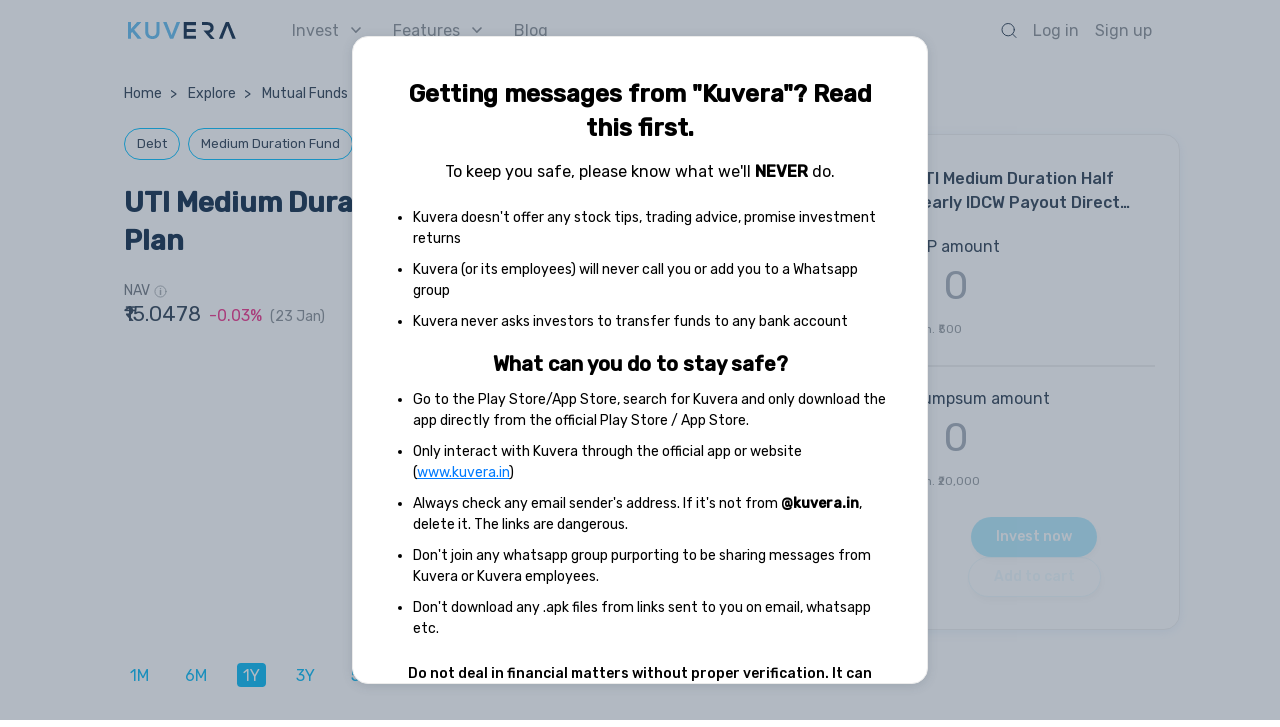

--- FILE ---
content_type: text/css
request_url: https://assets2.kuvera.in/production/kuvera-ssr/css/ee197d9.css
body_size: 98
content:
.layout[data-v-319bfd02]{padding-top:var(--top-nav-height-ssr)}@media screen and (max-width:768px){.layout[data-v-319bfd02]{padding-top:var(--top-nav-height-ssr)}}.layout-LoggedIn[data-v-319bfd02]{padding-top:var(--top-nav-height)}

--- FILE ---
content_type: image/svg+xml
request_url: https://assets2.kuvera.in/production/kuvera-ssr/assets/img/close-nav-mobile.svg
body_size: 132
content:
<svg xmlns="http://www.w3.org/2000/svg" width="17" height="16" viewBox="0 0 17 16">
    <g fill="none" fill-rule="evenodd" stroke="#3F5166" stroke-linecap="round" stroke-linejoin="round">
        <path d="M1 0l15.158 16M16.158 0L1 16"/>
    </g>
</svg>


--- FILE ---
content_type: image/svg+xml
request_url: https://assets2.kuvera.in/production/kuvera-ssr/assets/img/fund-manager.svg
body_size: 711
content:
<svg xmlns="http://www.w3.org/2000/svg" width="18" height="19" viewBox="0 0 18 19">
    <path fill="#2B3D51" d="M9 18.774c1.621 0 3.121-.405 4.5-1.216 1.379-.81 2.474-1.905 3.284-3.284.81-1.38 1.216-2.88 1.216-4.5 0-1.621-.405-3.121-1.216-4.5-.81-1.38-1.905-2.474-3.284-3.284C12.121 1.18 10.621.774 9 .774s-3.121.405-4.5 1.216c-1.379.81-2.474 1.905-3.284 3.284C.406 6.653 0 8.153 0 9.774c0 1.62.405 3.12 1.216 4.5.81 1.379 1.905 2.474 3.284 3.284 1.379.81 2.879 1.216 4.5 1.216zm5.77-3.702c-.145-.847-.538-1.554-1.18-2.123-.64-.568-1.396-.853-2.267-.853-.218 0-.508.06-.871.182-.508.145-.992.218-1.452.218-.46 0-.944-.073-1.452-.218-.363-.121-.653-.182-.87-.182-.872 0-1.628.285-2.269.853-.64.569-1.034 1.276-1.18 2.123-.652-.701-1.16-1.512-1.523-2.431-.363-.92-.545-1.875-.545-2.867 0-1.428.351-2.74 1.053-3.938.701-1.197 1.65-2.147 2.849-2.848C6.26 2.286 7.572 1.935 9 1.935s2.74.351 3.938 1.053c1.197.701 2.147 1.65 2.848 2.848.702 1.198 1.053 2.51 1.053 3.938 0 .992-.182 1.947-.545 2.867-.363.92-.87 1.73-1.524 2.431zM9 11.225c.871 0 1.621-.314 2.25-.943.629-.63.944-1.38.944-2.25 0-.871-.315-1.621-.944-2.25-.629-.63-1.379-.944-2.25-.944s-1.621.315-2.25.944-.944 1.379-.944 2.25c0 .87.315 1.62.944 2.25.629.629 1.379.943 2.25.943zm0-1.16c-.556 0-1.034-.2-1.433-.6-.4-.399-.6-.877-.6-1.433 0-.557.2-1.034.6-1.434C7.966 6.2 8.444 6 9 6s1.034.2 1.433.598c.4.4.6.877.6 1.434 0 .556-.2 1.034-.6 1.433-.399.4-.877.6-1.433.6zm0 7.548c-1.718 0-3.266-.509-4.645-1.525v-.508c0-.629.23-1.173.69-1.633.459-.46 1.003-.69 1.632-.69.097 0 .279.037.545.11.605.193 1.197.29 1.778.29.58 0 1.173-.097 1.778-.29.266-.073.448-.11.545-.11.629 0 1.173.23 1.633.69.46.46.69 1.004.69 1.633v.508c-1.38 1.016-2.928 1.525-4.646 1.525z"/>
</svg>


--- FILE ---
content_type: image/svg+xml
request_url: https://assets2.kuvera.in/production/kuvera-ssr/assets/img/share/Twitter_Logo.svg
body_size: 451
content:
<svg width="37" height="37" viewBox="0 0 37 37" fill="none" xmlns="http://www.w3.org/2000/svg">
<path d="M18.4987 3.08325C10.0195 3.08325 3.08203 10.0208 3.08203 18.4999C3.08203 26.9791 10.0195 33.9166 18.4987 33.9166C26.9779 33.9166 33.9154 26.9791 33.9154 18.4999C33.9154 10.0208 26.9779 3.08325 18.4987 3.08325Z" fill="#03A9F4"/>
<path d="M27.75 13.1812C27.0562 13.4896 26.2083 13.7979 25.4375 13.875C26.2083 13.4125 27.4417 12.4104 27.75 11.5625C26.9792 12.025 25.6688 12.4875 24.8208 12.6417C24.1271 11.8708 23.125 11.5625 22.0458 11.5625C19.9646 11.5625 18.5 13.3354 18.5 15.4167V16.9583C15.4167 16.9583 12.4104 14.6458 10.5604 12.3333C10.2521 12.8729 10.0208 13.5667 10.0208 14.2604C10.0208 15.6479 11.3312 17.1125 12.3333 17.7292C11.7167 17.7292 10.5604 17.2667 10.0208 16.9583C10.0208 16.9583 10.0208 16.9583 10.0208 17.0354C10.0208 18.8854 11.3312 20.1187 13.0271 20.4271C12.7187 20.5042 12.3333 20.8125 10.8688 20.8125C11.3313 22.2771 13.7979 23.125 15.4167 23.125C14.1062 24.1271 11.7937 24.6667 10.0208 24.6667C9.7125 24.6667 9.55833 24.6667 9.25 24.6667C10.9458 25.7458 13.2583 26.2083 15.4167 26.2083C22.4312 26.2083 26.2083 20.8896 26.2083 15.8792C26.2083 15.725 26.2083 15.1854 26.2083 15.0312C26.9792 14.4917 27.2104 13.9521 27.75 13.1812Z" fill="white"/>
</svg>


--- FILE ---
content_type: image/svg+xml
request_url: https://assets2.kuvera.in/production/kuvera-ssr/assets/img/share/tele.svg
body_size: 521
content:
<svg width="28" height="28" xmlns="http://www.w3.org/2000/svg">
    <g fill="none" fill-rule="evenodd">
        <path d="M0 0h28v28H0z"/>
        <g transform="translate(4 4)">
            <circle fill="#139BD0" fill-rule="nonzero" cx="10" cy="10" r="10"/>
            <path d="M9.495 12.782c-.395.385-.788.764-1.176 1.146a.613.613 0 0 1-.483.197c-.134-.007-.208-.065-.249-.192-.297-.923-.6-1.845-.895-2.77-.03-.089-.072-.133-.162-.16-.702-.215-1.401-.434-2.1-.656a1.194 1.194 0 0 1-.309-.142c-.143-.097-.164-.256-.036-.37.12-.105.261-.197.409-.256.857-.34 1.718-.668 2.579-1l6.55-2.527c.414-.16.733.065.69.514-.027.287-.102.57-.162.853-.474 2.239-.948 4.477-1.425 6.715-.113.531-.486.67-.924.348L9.606 12.86l-.11-.078zm-1.644.68a.985.985 0 0 1 .025-.007c.004-.021.01-.042.013-.063.047-.507.096-1.014.137-1.522a.373.373 0 0 1 .133-.27c.676-.604 1.347-1.211 2.019-1.818.744-.67 1.489-1.341 2.23-2.015.046-.042.065-.113.097-.17-.07-.008-.145-.036-.208-.02a.908.908 0 0 0-.246.122c-1.643 1.034-3.284 2.07-4.928 3.103-.092.059-.11.108-.074.21.12.348.231.7.345 1.05l.457 1.4z" fill="#FFF"/>
        </g>
    </g>
</svg>


--- FILE ---
content_type: application/javascript
request_url: https://assets2.kuvera.in/production/kuvera-ssr/ee39895.js
body_size: 97032
content:
(window.webpackJsonp=window.webpackJsonp||[]).push([[28],{1284:function(t,e,i){var s,n,o;n="undefined"!=typeof window?window:this,o=function(t){var e,i,s,n,o,r,a,h,l=(e=void 0===t?window:t,i=e.document,s=e.navigator&&e.navigator.userAgent||"",n=i&&i.createElementNS&&!!i.createElementNS("http://www.w3.org/2000/svg","svg").createSVGRect,o=/(edge|msie|trident)/i.test(s)&&!e.opera,r=-1!==s.indexOf("Firefox"),a=-1!==s.indexOf("Chrome"),h=r&&4>parseInt(s.split("Firefox/")[1],10),e.Highcharts?e.Highcharts.error(16,!0):{product:"Highstock",version:"6.2.0",deg2rad:2*Math.PI/360,doc:i,hasBidiBug:h,hasTouch:i&&void 0!==i.documentElement.ontouchstart,isMS:o,isWebKit:-1!==s.indexOf("AppleWebKit"),isFirefox:r,isChrome:a,isSafari:!a&&-1!==s.indexOf("Safari"),isTouchDevice:/(Mobile|Android|Windows Phone)/.test(s),SVG_NS:"http://www.w3.org/2000/svg",chartCount:0,seriesTypes:{},symbolSizes:{},svg:n,win:e,marginNames:["plotTop","marginRight","marginBottom","plotLeft"],noop:function(){},charts:[]});!function(t){t.timers=[];var e=t.charts,i=t.doc,s=t.win;t.error=function(e,i){if(e=t.isNumber(e)?"Highcharts error #"+e+": www.highcharts.com/errors/"+e:e,i)throw Error(e);s.console},t.Fx=function(t,e,i){this.options=e,this.elem=t,this.prop=i},t.Fx.prototype={dSetter:function(){var t,e=this.paths[0],i=this.paths[1],s=[],n=this.now,o=e.length;if(1===n)s=this.toD;else if(o===i.length&&1>n)for(;o--;)t=parseFloat(e[o]),s[o]=isNaN(t)?i[o]:n*parseFloat(i[o]-t)+t;else s=i;this.elem.attr("d",s,null,!0)},update:function(){var t=this.elem,e=this.prop,i=this.now,s=this.options.step;this[e+"Setter"]?this[e+"Setter"]():t.attr?t.element&&t.attr(e,i,null,!0):t.style[e]=i+this.unit,s&&s.call(t,i,this)},run:function(e,i,n){var o=this,r=o.options,a=function(t){return!a.stopped&&o.step(t)},h=s.requestAnimationFrame||function(t){setTimeout(t,13)},l=function(){for(var e=0;e<t.timers.length;e++)t.timers[e]()||t.timers.splice(e--,1);t.timers.length&&h(l)};e!==i||this.elem["forceAnimate:"+this.prop]?(this.startTime=+new Date,this.start=e,this.end=i,this.unit=n,this.now=this.start,this.pos=0,a.elem=this.elem,a.prop=this.prop,a()&&1===t.timers.push(a)&&h(l)):(delete r.curAnim[this.prop],r.complete&&0===t.keys(r.curAnim).length&&r.complete.call(this.elem))},step:function(e){var i,s=+new Date,n=this.options,o=this.elem,r=n.complete,a=n.duration,h=n.curAnim;return o.attr&&!o.element?e=!1:e||s>=a+this.startTime?(this.now=this.end,this.pos=1,this.update(),i=h[this.prop]=!0,t.objectEach(h,(function(t){!0!==t&&(i=!1)})),i&&r&&r.call(o),e=!1):(this.pos=n.easing((s-this.startTime)/a),this.now=this.start+(this.end-this.start)*this.pos,this.update(),e=!0),e},initPath:function(e,i,s){function n(t){var e,i;for(c=t.length;c--;)e="M"===t[c]||"L"===t[c],i=/[a-zA-Z]/.test(t[c+3]),e&&i&&t.splice(c+1,0,t[c+1],t[c+2],t[c+1],t[c+2])}function o(t,e){for(;t.length<h;){t[0]=e[h-t.length];var i=t.slice(0,g);[].splice.apply(t,[0,0].concat(i)),m&&(i=t.slice(t.length-g),[].splice.apply(t,[t.length,0].concat(i)),c--)}t[0]="M"}function r(t,e){for(var i=(h-t.length)/g;0<i&&i--;)(l=t.slice().splice(t.length/x-g,g*x))[0]=e[h-g-i*g],u&&(l[g-6]=l[g-2],l[g-5]=l[g-1]),[].splice.apply(t,[t.length/x,0].concat(l)),m&&i--}i=i||"";var a,h,l,c,d=e.startX,p=e.endX,u=-1<i.indexOf("C"),g=u?7:3;i=i.split(" "),s=s.slice();var f,m=e.isArea,x=m?2:1;if(u&&(n(i),n(s)),d&&p){for(c=0;c<d.length;c++){if(d[c]===p[0]){a=c;break}if(d[0]===p[p.length-d.length+c]){a=c,f=!0;break}}void 0===a&&(i=[])}return i.length&&t.isNumber(a)&&(h=s.length+a*x*g,f?(o(i,s),r(s,i)):(o(s,i),r(i,s))),[i,s]},fillSetter:function(){t.Fx.prototype.strokeSetter.apply(this,arguments)},strokeSetter:function(){this.elem.attr(this.prop,t.color(this.start).tweenTo(t.color(this.end),this.pos),null,!0)}},t.merge=function(){var e,i,s=arguments,n={},o=function(e,i){return"object"!=typeof e&&(e={}),t.objectEach(i,(function(s,n){!t.isObject(s,!0)||t.isClass(s)||t.isDOMElement(s)?e[n]=i[n]:e[n]=o(e[n]||{},s)})),e};for(!0===s[0]&&(n=s[1],s=Array.prototype.slice.call(s,2)),i=s.length,e=0;e<i;e++)n=o(n,s[e]);return n},t.pInt=function(t,e){return parseInt(t,e||10)},t.isString=function(t){return"string"==typeof t},t.isArray=function(t){return"[object Array]"===(t=Object.prototype.toString.call(t))||"[object Array Iterator]"===t},t.isObject=function(e,i){return!(!e||"object"!=typeof e||i&&t.isArray(e))},t.isDOMElement=function(e){return t.isObject(e)&&"number"==typeof e.nodeType},t.isClass=function(e){var i=e&&e.constructor;return!(!t.isObject(e,!0)||t.isDOMElement(e)||!i||!i.name||"Object"===i.name)},t.isNumber=function(t){return"number"==typeof t&&!isNaN(t)&&1/0>t&&-1/0<t},t.erase=function(t,e){for(var i=t.length;i--;)if(t[i]===e){t.splice(i,1);break}},t.defined=function(t){return null!=t},t.attr=function(e,i,s){var n;return t.isString(i)?t.defined(s)?e.setAttribute(i,s):e&&e.getAttribute&&((n=e.getAttribute(i))||"class"!==i||(n=e.getAttribute(i+"Name"))):t.defined(i)&&t.isObject(i)&&t.objectEach(i,(function(t,i){e.setAttribute(i,t)})),n},t.splat=function(e){return t.isArray(e)?e:[e]},t.syncTimeout=function(t,e,i){if(e)return setTimeout(t,e,i);t.call(0,i)},t.clearTimeout=function(e){t.defined(e)&&clearTimeout(e)},t.extend=function(t,e){var i;for(i in t||(t={}),e)t[i]=e[i];return t},t.pick=function(){var t,e,i=arguments,s=i.length;for(t=0;t<s;t++)if(null!=(e=i[t]))return e},t.css=function(e,i){t.isMS&&!t.svg&&i&&void 0!==i.opacity&&(i.filter="alpha(opacity="+100*i.opacity+")"),t.extend(e.style,i)},t.createElement=function(e,s,n,o,r){e=i.createElement(e);var a=t.css;return s&&t.extend(e,s),r&&a(e,{padding:0,border:"none",margin:0}),n&&a(e,n),o&&o.appendChild(e),e},t.extendClass=function(e,i){var s=function(){};return s.prototype=new e,t.extend(s.prototype,i),s},t.pad=function(t,e,i){return Array((e||2)+1-String(t).replace("-","").length).join(i||0)+t},t.relativeLength=function(t,e,i){return/%$/.test(t)?e*parseFloat(t)/100+(i||0):parseFloat(t)},t.wrap=function(t,e,i){var s=t[e];t[e]=function(){var t=Array.prototype.slice.call(arguments),e=arguments,n=this;return n.proceed=function(){s.apply(n,arguments.length?arguments:e)},t.unshift(s),t=i.apply(this,t),n.proceed=null,t}},t.datePropsToTimestamps=function(e){t.objectEach(e,(function(i,s){t.isObject(i)&&"function"==typeof i.getTime?e[s]=i.getTime():(t.isObject(i)||t.isArray(i))&&t.datePropsToTimestamps(i)}))},t.formatSingle=function(e,i,s){var n=t.defaultOptions.lang;return/f$/.test(e)?(s=(s=e.match(/\.([0-9])/))?s[1]:-1,null!==i&&(i=t.numberFormat(i,s,n.decimalPoint,-1<e.indexOf(",")?n.thousandsSep:""))):i=(s||t.time).dateFormat(e,i),i},t.format=function(e,i,s){for(var n,o,r,a,h,l="{",c=!1,d=[];e&&-1!==(l=e.indexOf(l));){if(n=e.slice(0,l),c){for(a=(o=(n=n.split(":")).shift().split(".")).length,h=i,r=0;r<a;r++)h&&(h=h[o[r]]);n.length&&(h=t.formatSingle(n.join(":"),h,s)),d.push(h)}else d.push(n);e=e.slice(l+1),l=(c=!c)?"}":"{"}return d.push(e),d.join("")},t.getMagnitude=function(t){return Math.pow(10,Math.floor(Math.log(t)/Math.LN10))},t.normalizeTickInterval=function(e,i,s,n,o){var r,a=e;for(r=e/(s=t.pick(s,1)),i||(i=o?[1,1.2,1.5,2,2.5,3,4,5,6,8,10]:[1,2,2.5,5,10],!1===n&&(1===s?i=t.grep(i,(function(t){return 0==t%1})):.1>=s&&(i=[1/s]))),n=0;n<i.length&&(a=i[n],!(o&&a*s>=e||!o&&r<=(i[n]+(i[n+1]||i[n]))/2));n++);return t.correctFloat(a*s,-Math.round(Math.log(.001)/Math.LN10))},t.stableSort=function(t,e){var i,s,n=t.length;for(s=0;s<n;s++)t[s].safeI=s;for(t.sort((function(t,s){return 0===(i=e(t,s))?t.safeI-s.safeI:i})),s=0;s<n;s++)delete t[s].safeI},t.arrayMin=function(t){for(var e=t.length,i=t[0];e--;)t[e]<i&&(i=t[e]);return i},t.arrayMax=function(t){for(var e=t.length,i=t[0];e--;)t[e]>i&&(i=t[e]);return i},t.destroyObjectProperties=function(e,i){t.objectEach(e,(function(t,s){t&&t!==i&&t.destroy&&t.destroy(),delete e[s]}))},t.discardElement=function(e){var i=t.garbageBin;i||(i=t.createElement("div")),e&&i.appendChild(e),i.innerHTML=""},t.correctFloat=function(t,e){return parseFloat(t.toPrecision(e||14))},t.setAnimation=function(e,i){i.renderer.globalAnimation=t.pick(e,i.options.chart.animation,!0)},t.animObject=function(e){return t.isObject(e)?t.merge(e):{duration:e?500:0}},t.timeUnits={millisecond:1,second:1e3,minute:6e4,hour:36e5,day:864e5,week:6048e5,month:24192e5,year:314496e5},t.numberFormat=function(e,i,s,n){e=+e||0,i=+i;var o,r,a=t.defaultOptions.lang,h=(e.toString().split(".")[1]||"").split("e")[0].length,l=e.toString().split("e");return-1===i?i=Math.min(h,20):t.isNumber(i)?i&&l[1]&&0>l[1]&&(0<=(o=i+ +l[1])?(l[0]=(+l[0]).toExponential(o).split("e")[0],i=o):(l[0]=l[0].split(".")[0]||0,e=20>i?(l[0]*Math.pow(10,l[1])).toFixed(i):0,l[1]=0)):i=2,r=(Math.abs(l[1]?l[0]:e)+Math.pow(10,-Math.max(i,h)-1)).toFixed(i),o=3<(h=String(t.pInt(r))).length?h.length%3:0,s=t.pick(s,a.decimalPoint),n=t.pick(n,a.thousandsSep),e=(0>e?"-":"")+(o?h.substr(0,o)+n:""),e+=h.substr(o).replace(/(\d{3})(?=\d)/g,"$1"+n),i&&(e+=s+r.slice(-i)),l[1]&&0!=+e&&(e+="e"+l[1]),e},Math.easeInOutSine=function(t){return-.5*(Math.cos(Math.PI*t)-1)},t.getStyle=function(e,i,n){return"width"===i?Math.max(0,Math.min(e.offsetWidth,e.scrollWidth)-t.getStyle(e,"padding-left")-t.getStyle(e,"padding-right")):"height"===i?Math.max(0,Math.min(e.offsetHeight,e.scrollHeight)-t.getStyle(e,"padding-top")-t.getStyle(e,"padding-bottom")):(s.getComputedStyle||t.error(27,!0),(e=s.getComputedStyle(e,void 0))&&(e=e.getPropertyValue(i),t.pick(n,"opacity"!==i)&&(e=t.pInt(e))),e)},t.inArray=function(e,i,s){return(t.indexOfPolyfill||Array.prototype.indexOf).call(i,e,s)},t.grep=function(e,i){return(t.filterPolyfill||Array.prototype.filter).call(e,i)},t.find=Array.prototype.find?function(t,e){return t.find(e)}:function(t,e){var i,s=t.length;for(i=0;i<s;i++)if(e(t[i],i))return t[i]},t.some=function(e,i,s){return(t.somePolyfill||Array.prototype.some).call(e,i,s)},t.map=function(t,e){for(var i=[],s=0,n=t.length;s<n;s++)i[s]=e.call(t[s],t[s],s,t);return i},t.keys=function(e){return(t.keysPolyfill||Object.keys).call(void 0,e)},t.reduce=function(e,i,s){return(t.reducePolyfill||Array.prototype.reduce).apply(e,2<arguments.length?[i,s]:[i])},t.offset=function(t){var e=i.documentElement;return{top:(t=t.parentElement||t.parentNode?t.getBoundingClientRect():{top:0,left:0}).top+(s.pageYOffset||e.scrollTop)-(e.clientTop||0),left:t.left+(s.pageXOffset||e.scrollLeft)-(e.clientLeft||0)}},t.stop=function(e,i){for(var s=t.timers.length;s--;)t.timers[s].elem!==e||i&&i!==t.timers[s].prop||(t.timers[s].stopped=!0)},t.each=function(e,i,s){return(t.forEachPolyfill||Array.prototype.forEach).call(e,i,s)},t.objectEach=function(t,e,i){for(var s in t)t.hasOwnProperty(s)&&e.call(i||t[s],t[s],s,t)},t.addEvent=function(e,i,s,n){var o,r=e.addEventListener||t.addEventListenerPolyfill;return o="function"==typeof e&&e.prototype?e.prototype.protoEvents=e.prototype.protoEvents||{}:e.hcEvents=e.hcEvents||{},t.Point&&e instanceof t.Point&&e.series&&e.series.chart&&(e.series.chart.runTrackerClick=!0),r&&r.call(e,i,s,!1),o[i]||(o[i]=[]),o[i].push(s),n&&t.isNumber(n.order)&&(s.order=n.order,o[i].sort((function(t,e){return t.order-e.order}))),function(){t.removeEvent(e,i,s)}},t.removeEvent=function(e,i,s){function n(i,s){var n=e.removeEventListener||t.removeEventListenerPolyfill;n&&n.call(e,i,s,!1)}function o(s){var o,r;e.nodeName&&(i?(o={})[i]=!0:o=s,t.objectEach(o,(function(t,e){if(s[e])for(r=s[e].length;r--;)n(e,s[e][r])})))}var r,a;t.each(["protoEvents","hcEvents"],(function(h){var l=e[h];l&&(i?(r=l[i]||[],s?(-1<(a=t.inArray(s,r))&&(r.splice(a,1),l[i]=r),n(i,s)):(o(l),l[i]=[])):(o(l),e[h]={}))}))},t.fireEvent=function(e,s,n,o){var r,a,h,l,c;n=n||{},i.createEvent&&(e.dispatchEvent||e.fireEvent)?((r=i.createEvent("Events")).initEvent(s,!0,!0),t.extend(r,n),e.dispatchEvent?e.dispatchEvent(r):e.fireEvent(s,r)):t.each(["protoEvents","hcEvents"],(function(i){if(e[i])for(a=e[i][s]||[],h=a.length,n.target||t.extend(n,{preventDefault:function(){n.defaultPrevented=!0},target:e,type:s}),l=0;l<h;l++)(c=a[l])&&!1===c.call(e,n)&&n.preventDefault()})),o&&!n.defaultPrevented&&o.call(e,n)},t.animate=function(e,i,s){var n,o,r,a,h="";t.isObject(s)||(s={duration:(a=arguments)[2],easing:a[3],complete:a[4]}),t.isNumber(s.duration)||(s.duration=400),s.easing="function"==typeof s.easing?s.easing:Math[s.easing]||Math.easeInOutSine,s.curAnim=t.merge(i),t.objectEach(i,(function(a,l){t.stop(e,l),r=new t.Fx(e,s,l),o=null,"d"===l?(r.paths=r.initPath(e,e.d,i.d),r.toD=i.d,n=0,o=1):e.attr?n=e.attr(l):(n=parseFloat(t.getStyle(e,l))||0,"opacity"!==l&&(h="px")),o||(o=a),o&&o.match&&o.match("px")&&(o=o.replace(/px/g,"")),r.run(n,o,h)}))},t.seriesType=function(e,i,s,n,o){var r=t.getOptions(),a=t.seriesTypes;return r.plotOptions[e]=t.merge(r.plotOptions[i],s),a[e]=t.extendClass(a[i]||function(){},n),a[e].prototype.type=e,o&&(a[e].prototype.pointClass=t.extendClass(t.Point,o)),a[e]},t.uniqueKey=function(){var t=Math.random().toString(36).substring(2,9),e=0;return function(){return"highcharts-"+t+"-"+e++}}(),s.jQuery&&(s.jQuery.fn.highcharts=function(){var i=[].slice.call(arguments);if(this[0])return i[0]?(new(t[t.isString(i[0])?i.shift():"Chart"])(this[0],i[0],i[1]),this):e[t.attr(this[0],"data-highcharts-chart")]})}(l),function(t){var e=t.each,i=t.isNumber,s=t.map,n=t.merge,o=t.pInt;t.Color=function(e){if(!(this instanceof t.Color))return new t.Color(e);this.init(e)},t.Color.prototype={parsers:[{regex:/rgba\(\s*([0-9]{1,3})\s*,\s*([0-9]{1,3})\s*,\s*([0-9]{1,3})\s*,\s*([0-9]?(?:\.[0-9]+)?)\s*\)/,parse:function(t){return[o(t[1]),o(t[2]),o(t[3]),parseFloat(t[4],10)]}},{regex:/rgb\(\s*([0-9]{1,3})\s*,\s*([0-9]{1,3})\s*,\s*([0-9]{1,3})\s*\)/,parse:function(t){return[o(t[1]),o(t[2]),o(t[3]),1]}}],names:{white:"#ffffff",black:"#000000"},init:function(e){var i,n,o,r;if((this.input=e=this.names[e&&e.toLowerCase?e.toLowerCase():""]||e)&&e.stops)this.stops=s(e.stops,(function(e){return new t.Color(e[1])}));else if(e&&e.charAt&&"#"===e.charAt()&&(i=e.length,e=parseInt(e.substr(1),16),7===i?n=[(16711680&e)>>16,(65280&e)>>8,255&e,1]:4===i&&(n=[(3840&e)>>4|(3840&e)>>8,(240&e)>>4|240&e,(15&e)<<4|15&e,1])),!n)for(o=this.parsers.length;o--&&!n;)(i=(r=this.parsers[o]).regex.exec(e))&&(n=r.parse(i));this.rgba=n||[]},get:function(t){var s,o=this.input,r=this.rgba;return this.stops?((s=n(o)).stops=[].concat(s.stops),e(this.stops,(function(e,i){s.stops[i]=[s.stops[i][0],e.get(t)]}))):s=r&&i(r[0])?"rgb"===t||!t&&1===r[3]?"rgb("+r[0]+","+r[1]+","+r[2]+")":"a"===t?r[3]:"rgba("+r.join(",")+")":o,s},brighten:function(t){var s,n=this.rgba;if(this.stops)e(this.stops,(function(e){e.brighten(t)}));else if(i(t)&&0!==t)for(s=0;3>s;s++)n[s]+=o(255*t),0>n[s]&&(n[s]=0),255<n[s]&&(n[s]=255);return this},setOpacity:function(t){return this.rgba[3]=t,this},tweenTo:function(t,e){var i=this.rgba,s=t.rgba;return e=s.length&&i&&i.length?((t=1!==s[3]||1!==i[3])?"rgba(":"rgb(")+Math.round(s[0]+(i[0]-s[0])*(1-e))+","+Math.round(s[1]+(i[1]-s[1])*(1-e))+","+Math.round(s[2]+(i[2]-s[2])*(1-e))+(t?","+(s[3]+(i[3]-s[3])*(1-e)):"")+")":t.input||"none"}},t.color=function(e){return new t.Color(e)}}(l),function(t){var e,i,s=t.addEvent,n=t.animate,o=t.attr,r=t.charts,a=t.color,h=t.css,l=t.createElement,c=t.defined,d=t.deg2rad,p=t.destroyObjectProperties,u=t.doc,g=t.each,f=t.extend,m=t.erase,x=t.grep,v=t.hasTouch,y=t.inArray,b=t.isArray,k=t.isFirefox,M=t.isMS,w=t.isObject,A=t.isString,S=t.isWebKit,T=t.merge,P=t.noop,C=t.objectEach,L=t.pick,O=t.pInt,D=t.removeEvent,I=t.stop,B=t.svg,z=t.SVG_NS,E=t.symbolSizes,R=t.win;e=t.SVGElement=function(){return this},f(e.prototype,{opacity:1,SVG_NS:z,textProps:"direction fontSize fontWeight fontFamily fontStyle color lineHeight width textAlign textDecoration textOverflow textOutline cursor".split(" "),init:function(t,e){this.element="span"===e?l(e):u.createElementNS(this.SVG_NS,e),this.renderer=t},animate:function(e,i,s){return 0!==(i=t.animObject(L(i,this.renderer.globalAnimation,!0))).duration?(s&&(i.complete=s),n(this,e,i)):(this.attr(e,null,s),i.step&&i.step.call(this)),this},complexColor:function(e,i,s){var n,o,r,a,h,l,d,p,u,f,m,x,v=this.renderer,y=[];t.fireEvent(this.renderer,"complexColor",{args:arguments},(function(){e.radialGradient?o="radialGradient":e.linearGradient&&(o="linearGradient"),o&&(r=e[o],h=v.gradients,d=e.stops,f=s.radialReference,b(r)&&(e[o]=r={x1:r[0],y1:r[1],x2:r[2],y2:r[3],gradientUnits:"userSpaceOnUse"}),"radialGradient"===o&&f&&!c(r.gradientUnits)&&(a=r,r=T(r,v.getRadialAttr(f,a),{gradientUnits:"userSpaceOnUse"})),C(r,(function(t,e){"id"!==e&&y.push(e,t)})),C(d,(function(t){y.push(t)})),y=y.join(","),h[y]?m=h[y].attr("id"):(r.id=m=t.uniqueKey(),h[y]=l=v.createElement(o).attr(r).add(v.defs),l.radAttr=a,l.stops=[],g(d,(function(e){0===e[1].indexOf("rgba")?(n=t.color(e[1]),p=n.get("rgb"),u=n.get("a")):(p=e[1],u=1),e=v.createElement("stop").attr({offset:e[0],"stop-color":p,"stop-opacity":u}).add(l),l.stops.push(e)}))),x="url("+v.url+"#"+m+")",s.setAttribute(i,x),s.gradient=y,e.toString=function(){return x})}))},applyTextOutline:function(e){var i,s,n,r,a,h=this.element;if(-1!==e.indexOf("contrast")&&(e=e.replace(/contrast/g,this.renderer.getContrast(h.style.fill))),e=e.split(" "),s=e[e.length-1],(n=e[0])&&"none"!==n&&t.svg){for(this.fakeTS=!0,e=[].slice.call(h.getElementsByTagName("tspan")),this.ySetter=this.xSetter,n=n.replace(/(^[\d\.]+)(.*?)$/g,(function(t,e,i){return 2*e+i})),a=e.length;a--;)"highcharts-text-outline"===(i=e[a]).getAttribute("class")&&m(e,h.removeChild(i));r=h.firstChild,g(e,(function(t,e){0===e&&(t.setAttribute("x",h.getAttribute("x")),e=h.getAttribute("y"),t.setAttribute("y",e||0),null===e&&h.setAttribute("y",0)),t=t.cloneNode(1),o(t,{class:"highcharts-text-outline",fill:s,stroke:s,"stroke-width":n,"stroke-linejoin":"round"}),h.insertBefore(t,r)}))}},attr:function(t,e,i,s){var n,o,r,a,h=this.element,l=this;return"string"==typeof t&&void 0!==e&&(n=t,(t={})[n]=e),"string"==typeof t?l=(this[t+"Getter"]||this._defaultGetter).call(this,t,h):(C(t,(function(e,i){r=!1,s||I(this,i),this.symbolName&&/^(x|y|width|height|r|start|end|innerR|anchorX|anchorY)$/.test(i)&&(o||(this.symbolAttr(t),o=!0),r=!0),!this.rotation||"x"!==i&&"y"!==i||(this.doTransform=!0),r||((a=this[i+"Setter"]||this._defaultSetter).call(this,e,i,h),this.shadows&&/^(width|height|visibility|x|y|d|transform|cx|cy|r)$/.test(i)&&this.updateShadows(i,e,a))}),this),this.afterSetters()),i&&i.call(this),l},afterSetters:function(){this.doTransform&&(this.updateTransform(),this.doTransform=!1)},updateShadows:function(t,e,i){for(var s=this.shadows,n=s.length;n--;)i.call(s[n],"height"===t?Math.max(e-(s[n].cutHeight||0),0):"d"===t?this.d:e,t,s[n])},addClass:function(t,e){var i=this.attr("class")||"";return-1===i.indexOf(t)&&(e||(t=(i+(i?" ":"")+t).replace("  "," ")),this.attr("class",t)),this},hasClass:function(t){return-1!==y(t,(this.attr("class")||"").split(" "))},removeClass:function(t){return this.attr("class",(this.attr("class")||"").replace(t,""))},symbolAttr:function(t){var e=this;g("x y r start end width height innerR anchorX anchorY".split(" "),(function(i){e[i]=L(t[i],e[i])})),e.attr({d:e.renderer.symbols[e.symbolName](e.x,e.y,e.width,e.height,e)})},clip:function(t){return this.attr("clip-path",t?"url("+this.renderer.url+"#"+t.id+")":"none")},crisp:function(t,e){var i;return e=e||t.strokeWidth||0,i=Math.round(e)%2/2,t.x=Math.floor(t.x||this.x||0)+i,t.y=Math.floor(t.y||this.y||0)+i,t.width=Math.floor((t.width||this.width||0)-2*i),t.height=Math.floor((t.height||this.height||0)-2*i),c(t.strokeWidth)&&(t.strokeWidth=e),t},css:function(t){var e,i,s=this.styles,n={},r=this.element,a="",l=!s,c=["textOutline","textOverflow","width"];return t&&t.color&&(t.fill=t.color),s&&C(t,(function(t,e){t!==s[e]&&(n[e]=t,l=!0)})),l&&(s&&(t=f(s,n)),t&&(null===t.width||"auto"===t.width?delete this.textWidth:"text"===r.nodeName.toLowerCase()&&t.width&&(e=this.textWidth=O(t.width))),this.styles=t,e&&!B&&this.renderer.forExport&&delete t.width,r.namespaceURI===this.SVG_NS?(i=function(t,e){return"-"+e.toLowerCase()},C(t,(function(t,e){-1===y(e,c)&&(a+=e.replace(/([A-Z])/g,i)+":"+t+";")})),a&&o(r,"style",a)):h(r,t),this.added&&("text"===this.element.nodeName&&this.renderer.buildText(this),t&&t.textOutline&&this.applyTextOutline(t.textOutline))),this},strokeWidth:function(){return this["stroke-width"]||0},on:function(t,e){var i=this,s=i.element;return v&&"click"===t?(s.ontouchstart=function(t){i.touchEventFired=Date.now(),t.preventDefault(),e.call(s,t)},s.onclick=function(t){(-1===R.navigator.userAgent.indexOf("Android")||1100<Date.now()-(i.touchEventFired||0))&&e.call(s,t)}):s["on"+t]=e,this},setRadialReference:function(t){var e=this.renderer.gradients[this.element.gradient];return this.element.radialReference=t,e&&e.radAttr&&e.animate(this.renderer.getRadialAttr(t,e.radAttr)),this},translate:function(t,e){return this.attr({translateX:t,translateY:e})},invert:function(t){return this.inverted=t,this.updateTransform(),this},updateTransform:function(){var t=this.translateX||0,e=this.translateY||0,i=this.scaleX,s=this.scaleY,n=this.inverted,o=this.rotation,r=this.matrix,a=this.element;n&&(t+=this.width,e+=this.height),t=["translate("+t+","+e+")"],c(r)&&t.push("matrix("+r.join(",")+")"),n?t.push("rotate(90) scale(-1,1)"):o&&t.push("rotate("+o+" "+L(this.rotationOriginX,a.getAttribute("x"),0)+" "+L(this.rotationOriginY,a.getAttribute("y")||0)+")"),(c(i)||c(s))&&t.push("scale("+L(i,1)+" "+L(s,1)+")"),t.length&&a.setAttribute("transform",t.join(" "))},toFront:function(){var t=this.element;return t.parentNode.appendChild(t),this},align:function(t,e,i){var s,n,o,r,a,h,l={};return o=(n=this.renderer).alignedObjects,t?(this.alignOptions=t,this.alignByTranslate=e,(!i||A(i))&&(this.alignTo=s=i||"renderer",m(o,this),o.push(this),i=null)):(t=this.alignOptions,e=this.alignByTranslate,s=this.alignTo),i=L(i,n[s],n),s=t.align,n=t.verticalAlign,o=(i.x||0)+(t.x||0),r=(i.y||0)+(t.y||0),"right"===s?a=1:"center"===s&&(a=2),a&&(o+=(i.width-(t.width||0))/a),l[e?"translateX":"x"]=Math.round(o),"bottom"===n?h=1:"middle"===n&&(h=2),h&&(r+=(i.height-(t.height||0))/h),l[e?"translateY":"y"]=Math.round(r),this[this.placed?"animate":"attr"](l),this.placed=!0,this.alignAttr=l,this},getBBox:function(t,e){var i,s,n,o,r,a=this.renderer,h=this.element,l=this.styles,p=this.textStr,u=a.cache,m=a.cacheKeys,x=h.namespaceURI===this.SVG_NS;if(s=(e=L(e,this.rotation))*d,n=l&&l.fontSize,c(p)&&(-1===(r=p.toString()).indexOf("<")&&(r=r.replace(/[0-9]/g,"0")),r+=["",e||0,n,this.textWidth,l&&l.textOverflow].join()),r&&!t&&(i=u[r]),!i){if(x||a.forExport){try{(o=this.fakeTS&&function(t){g(h.querySelectorAll(".highcharts-text-outline"),(function(e){e.style.display=t}))})&&o("none"),i=h.getBBox?f({},h.getBBox()):{width:h.offsetWidth,height:h.offsetHeight},o&&o("")}catch(t){}(!i||0>i.width)&&(i={width:0,height:0})}else i=this.htmlGetBBox();if(a.isSVG&&(t=i.width,a=i.height,x&&(i.height=a={"11px,17":14,"13px,20":16}[l&&l.fontSize+","+Math.round(a)]||a),e&&(i.width=Math.abs(a*Math.sin(s))+Math.abs(t*Math.cos(s)),i.height=Math.abs(a*Math.cos(s))+Math.abs(t*Math.sin(s)))),r&&0<i.height){for(;250<m.length;)delete u[m.shift()];u[r]||m.push(r),u[r]=i}}return i},show:function(t){return this.attr({visibility:t?"inherit":"visible"})},hide:function(){return this.attr({visibility:"hidden"})},fadeOut:function(t){var e=this;e.animate({opacity:0},{duration:t||150,complete:function(){e.attr({y:-9999})}})},add:function(t){var e,i=this.renderer,s=this.element;return t&&(this.parentGroup=t),this.parentInverted=t&&t.inverted,void 0!==this.textStr&&i.buildText(this),this.added=!0,(!t||t.handleZ||this.zIndex)&&(e=this.zIndexSetter()),e||(t?t.element:i.box).appendChild(s),this.onAdd&&this.onAdd(),this},safeRemoveChild:function(t){var e=t.parentNode;e&&e.removeChild(t)},destroy:function(){var t=this,e=t.element||{},i=t.renderer.isSVG&&"SPAN"===e.nodeName&&t.parentGroup,s=e.ownerSVGElement,n=t.clipPath;if(e.onclick=e.onmouseout=e.onmouseover=e.onmousemove=e.point=null,I(t),n&&s&&(g(s.querySelectorAll("[clip-path],[CLIP-PATH]"),(function(t){var e=t.getAttribute("clip-path"),i=n.element.id;(-1<e.indexOf("(#"+i+")")||-1<e.indexOf('("#'+i+'")'))&&t.removeAttribute("clip-path")})),t.clipPath=n.destroy()),t.stops){for(s=0;s<t.stops.length;s++)t.stops[s]=t.stops[s].destroy();t.stops=null}for(t.safeRemoveChild(e),t.destroyShadows();i&&i.div&&0===i.div.childNodes.length;)e=i.parentGroup,t.safeRemoveChild(i.div),delete i.div,i=e;return t.alignTo&&m(t.renderer.alignedObjects,t),C(t,(function(e,i){delete t[i]})),null},shadow:function(t,e,i){var s,n,r,a,h,l,c=[],d=this.element;if(t){if(!this.shadows){for(a=L(t.width,3),h=(t.opacity||.15)/a,l=this.parentInverted?"(-1,-1)":"("+L(t.offsetX,1)+", "+L(t.offsetY,1)+")",s=1;s<=a;s++)n=d.cloneNode(0),r=2*a+1-2*s,o(n,{stroke:t.color||"#000000","stroke-opacity":h*s,"stroke-width":r,transform:"translate"+l,fill:"none"}),n.setAttribute("class",(n.getAttribute("class")||"")+" highcharts-shadow"),i&&(o(n,"height",Math.max(o(n,"height")-r,0)),n.cutHeight=r),e?e.element.appendChild(n):d.parentNode&&d.parentNode.insertBefore(n,d),c.push(n);this.shadows=c}}else this.destroyShadows();return this},destroyShadows:function(){g(this.shadows||[],(function(t){this.safeRemoveChild(t)}),this),this.shadows=void 0},xGetter:function(t){return"circle"===this.element.nodeName&&("x"===t?t="cx":"y"===t&&(t="cy")),this._defaultGetter(t)},_defaultGetter:function(t){return t=L(this[t+"Value"],this[t],this.element?this.element.getAttribute(t):null,0),/^[\-0-9\.]+$/.test(t)&&(t=parseFloat(t)),t},dSetter:function(t,e,i){t&&t.join&&(t=t.join(" ")),/(NaN| {2}|^$)/.test(t)&&(t="M 0 0"),this[e]!==t&&(i.setAttribute(e,t),this[e]=t)},dashstyleSetter:function(t){var e,i=this["stroke-width"];if("inherit"===i&&(i=1),t=t&&t.toLowerCase()){for(e=(t=t.replace("shortdashdotdot","3,1,1,1,1,1,").replace("shortdashdot","3,1,1,1").replace("shortdot","1,1,").replace("shortdash","3,1,").replace("longdash","8,3,").replace(/dot/g,"1,3,").replace("dash","4,3,").replace(/,$/,"").split(",")).length;e--;)t[e]=O(t[e])*i;t=t.join(",").replace(/NaN/g,"none"),this.element.setAttribute("stroke-dasharray",t)}},alignSetter:function(t){this.alignValue=t,this.element.setAttribute("text-anchor",{left:"start",center:"middle",right:"end"}[t])},opacitySetter:function(t,e,i){this[e]=t,i.setAttribute(e,t)},titleSetter:function(t){var e=this.element.getElementsByTagName("title")[0];e||(e=u.createElementNS(this.SVG_NS,"title"),this.element.appendChild(e)),e.firstChild&&e.removeChild(e.firstChild),e.appendChild(u.createTextNode(String(L(t),"").replace(/<[^>]*>/g,"").replace(/&lt;/g,"<").replace(/&gt;/g,">")))},textSetter:function(t){t!==this.textStr&&(delete this.bBox,this.textStr=t,this.added&&this.renderer.buildText(this))},fillSetter:function(t,e,i){"string"==typeof t?i.setAttribute(e,t):t&&this.complexColor(t,e,i)},visibilitySetter:function(t,e,i){"inherit"===t?i.removeAttribute(e):this[e]!==t&&i.setAttribute(e,t),this[e]=t},zIndexSetter:function(t,e){var i,s,n,o,r=this.renderer,a=this.parentGroup,h=(a||r).element||r.box,l=this.element;if(r=h===r.box,i=this.added,c(t)?(l.setAttribute("data-z-index",t),t=+t,this[e]===t&&(i=!1)):c(this[e])&&l.removeAttribute("data-z-index"),this[e]=t,i){for((t=this.zIndex)&&a&&(a.handleZ=!0),o=(e=h.childNodes).length-1;0<=o&&!s;o--)i=(a=e[o]).getAttribute("data-z-index"),n=!c(i),a!==l&&(0>t&&n&&!r&&!o?(h.insertBefore(l,e[o]),s=!0):(O(i)<=t||n&&(!c(t)||0<=t))&&(h.insertBefore(l,e[o+1]||null),s=!0));s||(h.insertBefore(l,e[r?3:0]||null),s=!0)}return s},_defaultSetter:function(t,e,i){i.setAttribute(e,t)}}),e.prototype.yGetter=e.prototype.xGetter,e.prototype.translateXSetter=e.prototype.translateYSetter=e.prototype.rotationSetter=e.prototype.verticalAlignSetter=e.prototype.rotationOriginXSetter=e.prototype.rotationOriginYSetter=e.prototype.scaleXSetter=e.prototype.scaleYSetter=e.prototype.matrixSetter=function(t,e){this[e]=t,this.doTransform=!0},e.prototype["stroke-widthSetter"]=e.prototype.strokeSetter=function(t,i,s){this[i]=t,this.stroke&&this["stroke-width"]?(e.prototype.fillSetter.call(this,this.stroke,"stroke",s),s.setAttribute("stroke-width",this["stroke-width"]),this.hasStroke=!0):"stroke-width"===i&&0===t&&this.hasStroke&&(s.removeAttribute("stroke"),this.hasStroke=!1)},i=t.SVGRenderer=function(){this.init.apply(this,arguments)},f(i.prototype,{Element:e,SVG_NS:z,init:function(t,e,i,n,r,a){var l,c;l=(n=this.createElement("svg").attr({version:"1.1",class:"highcharts-root"}).css(this.getStyle(n))).element,t.appendChild(l),o(t,"dir","ltr"),-1===t.innerHTML.indexOf("xmlns")&&o(l,"xmlns",this.SVG_NS),this.isSVG=!0,this.box=l,this.boxWrapper=n,this.alignedObjects=[],this.url=(k||S)&&u.getElementsByTagName("base").length?R.location.href.split("#")[0].replace(/<[^>]*>/g,"").replace(/([\('\)])/g,"\\$1").replace(/ /g,"%20"):"",this.createElement("desc").add().element.appendChild(u.createTextNode("Created with Highstock 6.2.0")),this.defs=this.createElement("defs").add(),this.allowHTML=a,this.forExport=r,this.gradients={},this.cache={},this.cacheKeys=[],this.imgCount=0,this.setSize(e,i,!1),k&&t.getBoundingClientRect&&((e=function(){h(t,{left:0,top:0}),c=t.getBoundingClientRect(),h(t,{left:Math.ceil(c.left)-c.left+"px",top:Math.ceil(c.top)-c.top+"px"})})(),this.unSubPixelFix=s(R,"resize",e))},getStyle:function(t){return this.style=f({fontFamily:'"Lucida Grande", "Lucida Sans Unicode", Arial, Helvetica, sans-serif',fontSize:"12px"},t)},setStyle:function(t){this.boxWrapper.css(this.getStyle(t))},isHidden:function(){return!this.boxWrapper.getBBox().width},destroy:function(){var t=this.defs;return this.box=null,this.boxWrapper=this.boxWrapper.destroy(),p(this.gradients||{}),this.gradients=null,t&&(this.defs=t.destroy()),this.unSubPixelFix&&this.unSubPixelFix(),this.alignedObjects=null},createElement:function(t){var e=new this.Element;return e.init(this,t),e},draw:P,getRadialAttr:function(t,e){return{cx:t[0]-t[2]/2+e.cx*t[2],cy:t[1]-t[2]/2+e.cy*t[2],r:e.r*t[2]}},truncate:function(t,e,i,s,n,o,r){var a,h,l,c=this,d=t.rotation,p=s?1:0,g=(i||s).length,f=g,m=[],x=function(t){e.firstChild&&e.removeChild(e.firstChild),t&&e.appendChild(u.createTextNode(t))},v=function(o,a){if(void 0===m[a=a||o])if(e.getSubStringLength)try{m[a]=n+e.getSubStringLength(0,s?a+1:a)}catch(t){}else c.getSpanWidth&&(x(r(i||s,o)),m[a]=n+c.getSpanWidth(t,e));return m[a]};if(t.rotation=0,h=v(e.textContent.length),l=n+h>o){for(;p<=g;)f=Math.ceil((p+g)/2),s&&(a=r(s,f)),h=v(f,a&&a.length-1),p===g?p=g+1:h>o?g=f-1:p=f;0===g?x(""):i&&g===i.length-1||x(a||r(i||s,f))}return s&&s.splice(0,f),t.actualWidth=h,t.rotation=d,l},escapes:{"&":"&amp;","<":"&lt;",">":"&gt;","'":"&#39;",'"':"&quot;"},buildText:function(t){var e,i,s,n=t.element,r=this,a=r.forExport,l=L(t.textStr,"").toString(),c=-1!==l.indexOf("<"),d=n.childNodes,p=o(n,"x"),f=t.styles,m=t.textWidth,v=f&&f.lineHeight,b=f&&f.textOutline,k=f&&"ellipsis"===f.textOverflow,M=f&&"nowrap"===f.whiteSpace,w=f&&f.fontSize,A=d.length,S=(f=m&&!t.added&&this.box,function(t){var e;return e=/(px|em)$/.test(t&&t.style.fontSize)?t.style.fontSize:w||r.style.fontSize||12,v?O(v):r.fontMetrics(e,t.getAttribute("style")?t:n).h}),T=function(t,e){return C(r.escapes,(function(i,s){e&&-1!==y(i,e)||(t=t.toString().replace(new RegExp(i,"g"),s))})),t},P=function(t,e){var i;if(i=t.indexOf("<"),-1!==(i=(t=t.substring(i,t.indexOf(">")-i)).indexOf(e+"="))&&(i=i+e.length+1,'"'===(e=t.charAt(i))||"'"===e))return(t=t.substring(i+1)).substring(0,t.indexOf(e))};if((i=[l,k,M,v,b,w,m].join())!==t.textCache){for(t.textCache=i;A--;)n.removeChild(d[A]);c||b||k||m||-1!==l.indexOf(" ")?(f&&f.appendChild(n),l=c?l.replace(/<(b|strong)>/g,'<span style="font-weight:bold">').replace(/<(i|em)>/g,'<span style="font-style:italic">').replace(/<a/g,"<span").replace(/<\/(b|strong|i|em|a)>/g,"</span>").split(/<br.*?>/g):[l],l=x(l,(function(t){return""!==t})),g(l,(function(i,l){var c,d=0,f=0;i=i.replace(/^\s+|\s+$/g,"").replace(/<span/g,"|||<span").replace(/<\/span>/g,"</span>|||"),c=i.split("|||"),g(c,(function(i){if(""!==i||1===c.length){var g,x,v={},y=u.createElementNS(r.SVG_NS,"tspan");if((g=P(i,"class"))&&o(y,"class",g),(g=P(i,"style"))&&(g=g.replace(/(;| |^)color([ :])/,"$1fill$2"),o(y,"style",g)),(x=P(i,"href"))&&!a&&(o(y,"onclick",'location.href="'+x+'"'),o(y,"class","highcharts-anchor"),h(y,{cursor:"pointer"}))," "!==(i=T(i.replace(/<[a-zA-Z\/](.|\n)*?>/g,"")||" "))){if(y.appendChild(u.createTextNode(i)),d?v.dx=0:l&&null!==p&&(v.x=p),o(y,v),n.appendChild(y),!d&&s&&(!B&&a&&h(y,{display:"block"}),o(y,"dy",S(y))),m){var b=i.replace(/([^\^])-/g,"$1- ").split(" ");v=!M&&(1<c.length||l||1<b.length),x=0;var A=S(y);if(k)e=r.truncate(t,y,i,void 0,0,Math.max(0,m-parseInt(w||12,10)),(function(t,e){return t.substring(0,e)+"…"}));else if(v)for(;b.length;)b.length&&!M&&0<x&&(y=u.createElementNS(z,"tspan"),o(y,{dy:A,x:p}),g&&o(y,"style",g),y.appendChild(u.createTextNode(b.join(" ").replace(/- /g,"-"))),n.appendChild(y)),r.truncate(t,y,null,b,0===x?f:0,m,(function(t,e){return b.slice(0,e).join(" ").replace(/- /g,"-")})),f=t.actualWidth,x++}d++}}})),s=s||n.childNodes.length})),k&&e&&t.attr("title",T(t.textStr,["&lt;","&gt;"])),f&&f.removeChild(n),b&&t.applyTextOutline&&t.applyTextOutline(b)):n.appendChild(u.createTextNode(T(l)))}},getContrast:function(t){return(t=a(t).rgba)[0]*=1,t[1]*=1.2,t[2]*=.5,459<t[0]+t[1]+t[2]?"#000000":"#FFFFFF"},button:function(t,e,i,n,o,r,a,h,l){var c,d,p,u,g=this.label(t,e,i,l,null,null,null,null,"button"),m=0;return g.attr(T({padding:8,r:2},o)),o=T({fill:"#f7f7f7",stroke:"#cccccc","stroke-width":1,style:{color:"#333333",cursor:"pointer",fontWeight:"normal"}},o),c=o.style,delete o.style,r=T(o,{fill:"#e6e6e6"},r),d=r.style,delete r.style,a=T(o,{fill:"#e6ebf5",style:{color:"#000000",fontWeight:"bold"}},a),p=a.style,delete a.style,h=T(o,{style:{color:"#cccccc"}},h),u=h.style,delete h.style,s(g.element,M?"mouseover":"mouseenter",(function(){3!==m&&g.setState(1)})),s(g.element,M?"mouseout":"mouseleave",(function(){3!==m&&g.setState(m)})),g.setState=function(t){1!==t&&(g.state=m=t),g.removeClass(/highcharts-button-(normal|hover|pressed|disabled)/).addClass("highcharts-button-"+["normal","hover","pressed","disabled"][t||0]),g.attr([o,r,a,h][t||0]).css([c,d,p,u][t||0])},g.attr(o).css(f({cursor:"default"},c)),g.on("click",(function(t){3!==m&&n.call(g,t)}))},crispLine:function(t,e){return t[1]===t[4]&&(t[1]=t[4]=Math.round(t[1])-e%2/2),t[2]===t[5]&&(t[2]=t[5]=Math.round(t[2])+e%2/2),t},path:function(t){var e={fill:"none"};return b(t)?e.d=t:w(t)&&f(e,t),this.createElement("path").attr(e)},circle:function(t,e,i){return t=w(t)?t:{x:t,y:e,r:i},(e=this.createElement("circle")).xSetter=e.ySetter=function(t,e,i){i.setAttribute("c"+e,t)},e.attr(t)},arc:function(t,e,i,s,n,o){return w(t)?(e=(s=t).y,i=s.r,t=s.x):s={innerR:s,start:n,end:o},(t=this.symbol("arc",t,e,i,i,s)).r=i,t},rect:function(t,e,i,s,n,r){n=w(t)?t.r:n;var a=this.createElement("rect");return t=w(t)?t:void 0===t?{}:{x:t,y:e,width:Math.max(i,0),height:Math.max(s,0)},void 0!==r&&(t.strokeWidth=r,t=a.crisp(t)),t.fill="none",n&&(t.r=n),a.rSetter=function(t,e,i){o(i,{rx:t,ry:t})},a.attr(t)},setSize:function(t,e,i){var s=this.alignedObjects,n=s.length;for(this.width=t,this.height=e,this.boxWrapper.animate({width:t,height:e},{step:function(){this.attr({viewBox:"0 0 "+this.attr("width")+" "+this.attr("height")})},duration:L(i,!0)?void 0:0});n--;)s[n].align()},g:function(t){var e=this.createElement("g");return t?e.attr({class:"highcharts-"+t}):e},image:function(t,e,i,n,o,r){var a,h={preserveAspectRatio:"none"},l=function(t,e){t.setAttributeNS?t.setAttributeNS("http://www.w3.org/1999/xlink","href",e):t.setAttribute("hc-svg-href",e)},c=function(e){l(a.element,t),r.call(a,e)};return 1<arguments.length&&f(h,{x:e,y:i,width:n,height:o}),a=this.createElement("image").attr(h),r?(l(a.element,"[data-uri]"),h=new R.Image,s(h,"load",c),h.src=t,h.complete&&c({})):l(a.element,t),a},symbol:function(t,e,i,s,n,o){var a,d,p,m=this,x=/^url\((.*?)\)$/,v=x.test(t),y=!v&&(this.symbols[t]?t:"circle"),b=y&&this.symbols[y],k=c(e)&&b&&b.call(this.symbols,Math.round(e),Math.round(i),s,n,o);return b?((a=this.path(k)).attr("fill","none"),f(a,{symbolName:y,x:e,y:i,width:s,height:n}),o&&f(a,o)):v&&(d=t.match(x)[1],(a=this.image(d)).imgwidth=L(E[d]&&E[d].width,o&&o.width),a.imgheight=L(E[d]&&E[d].height,o&&o.height),p=function(){a.attr({width:a.width,height:a.height})},g(["width","height"],(function(t){a[t+"Setter"]=function(t,e){var i={},s=this["img"+e],n="width"===e?"translateX":"translateY";this[e]=t,c(s)&&(this.element&&this.element.setAttribute(e,s),this.alignByTranslate||(i[n]=((this[e]||0)-s)/2,this.attr(i)))}})),c(e)&&a.attr({x:e,y:i}),a.isImg=!0,c(a.imgwidth)&&c(a.imgheight)?p():(a.attr({width:0,height:0}),l("img",{onload:function(){var t=r[m.chartIndex];0===this.width&&(h(this,{position:"absolute",top:"-999em"}),u.body.appendChild(this)),E[d]={width:this.width,height:this.height},a.imgwidth=this.width,a.imgheight=this.height,a.element&&p(),this.parentNode&&this.parentNode.removeChild(this),m.imgCount--,!m.imgCount&&t&&t.onload&&t.onload()},src:d}),this.imgCount++)),a},symbols:{circle:function(t,e,i,s){return this.arc(t+i/2,e+s/2,i/2,s/2,{start:0,end:2*Math.PI,open:!1})},square:function(t,e,i,s){return["M",t,e,"L",t+i,e,t+i,e+s,t,e+s,"Z"]},triangle:function(t,e,i,s){return["M",t+i/2,e,"L",t+i,e+s,t,e+s,"Z"]},"triangle-down":function(t,e,i,s){return["M",t,e,"L",t+i,e,t+i/2,e+s,"Z"]},diamond:function(t,e,i,s){return["M",t+i/2,e,"L",t+i,e+s/2,t+i/2,e+s,t,e+s/2,"Z"]},arc:function(t,e,i,s,n){var o=n.start,r=n.r||i,a=n.r||s||i,h=n.end-.001;i=n.innerR,s=L(n.open,.001>Math.abs(n.end-n.start-2*Math.PI));var l=Math.cos(o),d=Math.sin(o),p=Math.cos(h);return h=Math.sin(h),r=["M",t+r*l,e+a*d,"A",r,a,0,n=.001>n.end-o-Math.PI?0:1,1,t+r*p,e+a*h],c(i)&&r.push(s?"M":"L",t+i*p,e+i*h,"A",i,i,0,n,0,t+i*l,e+i*d),r.push(s?"":"Z"),r},callout:function(t,e,i,s,n){var o,r=Math.min(n&&n.r||0,i,s),a=r+6,h=n&&n.anchorX;return n=n&&n.anchorY,o=["M",t+r,e,"L",t+i-r,e,"C",t+i,e,t+i,e,t+i,e+r,"L",t+i,e+s-r,"C",t+i,e+s,t+i,e+s,t+i-r,e+s,"L",t+r,e+s,"C",t,e+s,t,e+s,t,e+s-r,"L",t,e+r,"C",t,e,t,e,t+r,e],h&&h>i?n>e+a&&n<e+s-a?o.splice(13,3,"L",t+i,n-6,t+i+6,n,t+i,n+6,t+i,e+s-r):o.splice(13,3,"L",t+i,s/2,h,n,t+i,s/2,t+i,e+s-r):h&&0>h?n>e+a&&n<e+s-a?o.splice(33,3,"L",t,n+6,t-6,n,t,n-6,t,e+r):o.splice(33,3,"L",t,s/2,h,n,t,s/2,t,e+r):n&&n>s&&h>t+a&&h<t+i-a?o.splice(23,3,"L",h+6,e+s,h,e+s+6,h-6,e+s,t+r,e+s):n&&0>n&&h>t+a&&h<t+i-a&&o.splice(3,3,"L",h-6,e,h,e-6,h+6,e,i-r,e),o}},clipRect:function(e,i,s,n){var o=t.uniqueKey(),r=this.createElement("clipPath").attr({id:o}).add(this.defs);return(e=this.rect(e,i,s,n,0).add(r)).id=o,e.clipPath=r,e.count=0,e},text:function(t,e,i,s){var n={};return!s||!this.allowHTML&&this.forExport?(n.x=Math.round(e||0),i&&(n.y=Math.round(i)),c(t)&&(n.text=t),t=this.createElement("text").attr(n),s||(t.xSetter=function(t,e,i){var s,n,o=i.getElementsByTagName("tspan"),r=i.getAttribute(e);for(n=0;n<o.length;n++)(s=o[n]).getAttribute(e)===r&&s.setAttribute(e,t);i.setAttribute(e,t)}),t):this.html(t,e,i)},fontMetrics:function(t,e){return t=t||e&&e.style&&e.style.fontSize||this.style&&this.style.fontSize,{h:e=24>(t=/px/.test(t)?O(t):/em/.test(t)?parseFloat(t)*(e?this.fontMetrics(null,e.parentNode).f:16):12)?t+3:Math.round(1.2*t),b:Math.round(.8*e),f:t}},rotCorr:function(t,e,i){var s=t;return e&&i&&(s=Math.max(s*Math.cos(e*d),4)),{x:-t/3*Math.sin(e*d),y:s}},label:function(i,s,n,o,r,a,h,l,d){var p,u,m,x,v,y,b,k,M,w,A,S,P,C=this,L=C.g("button"!==d&&"label"),O=L.text=C.text("",0,0,h).attr({zIndex:1}),I=0,B=3,z=0,E={},R=/^url\((.*?)\)$/.test(o),W=R;d&&L.addClass("highcharts-"+d),W=R,w=function(){return(k||0)%2/2},A=function(){var t=O.element.style,e={};u=(void 0===m||void 0===x||b)&&c(O.textStr)&&O.getBBox(),L.width=(m||u.width||0)+2*B+z,L.height=(x||u.height||0)+2*B,M=B+C.fontMetrics(t&&t.fontSize,O).b,W&&(p||(L.box=p=C.symbols[o]||R?C.symbol(o):C.rect(),p.addClass(("button"===d?"":"highcharts-label-box")+(d?" highcharts-"+d+"-box":"")),p.add(L),t=w(),e.x=t,e.y=(l?-M:0)+t),e.width=Math.round(L.width),e.height=Math.round(L.height),p.attr(f(e,E)),E={})},S=function(){var t,e=z+B;t=l?0:M,c(m)&&u&&("center"===b||"right"===b)&&(e+={center:.5,right:1}[b]*(m-u.width)),e===O.x&&t===O.y||(O.attr("x",e),O.hasBoxWidthChanged&&(u=O.getBBox(!0),A()),void 0!==t&&O.attr("y",t)),O.x=e,O.y=t},P=function(t,e){p?p.attr(t,e):E[t]=e},L.onAdd=function(){O.add(L),L.attr({text:i||0===i?i:"",x:s,y:n}),p&&c(r)&&L.attr({anchorX:r,anchorY:a})},L.widthSetter=function(e){m=t.isNumber(e)?e:null},L.heightSetter=function(t){x=t},L["text-alignSetter"]=function(t){b=t},L.paddingSetter=function(t){c(t)&&t!==B&&(B=L.padding=t,S())},L.paddingLeftSetter=function(t){c(t)&&t!==z&&(z=t,S())},L.alignSetter=function(t){(t={left:0,center:.5,right:1}[t])!==I&&(I=t,u&&L.attr({x:v}))},L.textSetter=function(t){void 0!==t&&O.textSetter(t),A(),S()},L["stroke-widthSetter"]=function(t,e){t&&(W=!0),k=this["stroke-width"]=t,P(e,t)},L.strokeSetter=L.fillSetter=L.rSetter=function(t,e){"r"!==e&&("fill"===e&&t&&(W=!0),L[e]=t),P(e,t)},L.anchorXSetter=function(t,e){r=L.anchorX=t,P(e,Math.round(t)-w()-v)},L.anchorYSetter=function(t,e){a=L.anchorY=t,P(e,t-y)},L.xSetter=function(t){L.x=t,I&&(t-=I*((m||u.width)+2*B),L["forceAnimate:x"]=!0),v=Math.round(t),L.attr("translateX",v)},L.ySetter=function(t){y=L.y=Math.round(t),L.attr("translateY",y)};var N=L.css;return f(L,{css:function(t){if(t){var e={};t=T(t),g(L.textProps,(function(i){void 0!==t[i]&&(e[i]=t[i],delete t[i])})),O.css(e),"width"in e&&A()}return N.call(L,t)},getBBox:function(){return{width:u.width+2*B,height:u.height+2*B,x:u.x-B,y:u.y-B}},shadow:function(t){return t&&(A(),p&&p.shadow(t)),L},destroy:function(){D(L.element,"mouseenter"),D(L.element,"mouseleave"),O&&(O=O.destroy()),p&&(p=p.destroy()),e.prototype.destroy.call(L),L=C=A=S=P=null}})}}),t.Renderer=i}(l),function(t){var e=t.attr,i=t.createElement,s=t.css,n=t.defined,o=t.each,r=t.extend,a=t.isFirefox,h=t.isMS,l=t.isWebKit,c=t.pick,d=t.pInt,p=t.SVGRenderer,u=t.win,g=t.wrap;r(t.SVGElement.prototype,{htmlCss:function(t){var e="SPAN"===this.element.tagName&&t&&"width"in t,i=c(e&&t.width,void 0);return e&&(delete t.width,this.textWidth=i,this.htmlUpdateTransform()),t&&"ellipsis"===t.textOverflow&&(t.whiteSpace="nowrap",t.overflow="hidden"),this.styles=r(this.styles,t),s(this.element,t),this},htmlGetBBox:function(){var t=this.element;return{x:t.offsetLeft,y:t.offsetTop,width:t.offsetWidth,height:t.offsetHeight}},htmlUpdateTransform:function(){if(this.added){var t=this.renderer,e=this.element,i=this.translateX||0,r=this.translateY||0,a=this.x||0,h=this.y||0,l=this.textAlign||"left",c={left:0,center:.5,right:1}[l],p=(g=this.styles)&&g.whiteSpace;if(s(e,{marginLeft:i,marginTop:r}),this.shadows&&o(this.shadows,(function(t){s(t,{marginLeft:i+1,marginTop:r+1})})),this.inverted&&o(e.childNodes,(function(i){t.invertChild(i,e)})),"SPAN"===e.tagName){var u,g=this.rotation,f=this.textWidth&&d(this.textWidth),m=[g,l,e.innerHTML,this.textWidth,this.textAlign].join();(u=f!==this.oldTextWidth)&&!(u=f>this.oldTextWidth)&&((u=this.textPxLength)||(s(e,{width:"",whiteSpace:p||"nowrap"}),u=e.offsetWidth),u=u>f),u&&/[ \-]/.test(e.textContent||e.innerText)?(s(e,{width:f+"px",display:"block",whiteSpace:p||"normal"}),this.oldTextWidth=f,this.hasBoxWidthChanged=!0):this.hasBoxWidthChanged=!1,m!==this.cTT&&(p=t.fontMetrics(e.style.fontSize).b,!n(g)||g===(this.oldRotation||0)&&l===this.oldAlign||this.setSpanRotation(g,c,p),this.getSpanCorrection(!n(g)&&this.textPxLength||e.offsetWidth,p,c,g,l)),s(e,{left:a+(this.xCorr||0)+"px",top:h+(this.yCorr||0)+"px"}),this.cTT=m,this.oldRotation=g,this.oldAlign=l}}else this.alignOnAdd=!0},setSpanRotation:function(t,e,i){var n={},o=this.renderer.getTransformKey();n[o]=n.transform="rotate("+t+"deg)",n[o+(a?"Origin":"-origin")]=n.transformOrigin=100*e+"% "+i+"px",s(this.element,n)},getSpanCorrection:function(t,e,i){this.xCorr=-t*i,this.yCorr=-e}}),r(p.prototype,{getTransformKey:function(){return h&&!/Edge/.test(u.navigator.userAgent)?"-ms-transform":l?"-webkit-transform":a?"MozTransform":u.opera?"-o-transform":""},html:function(t,s,n){var a=this.createElement("span"),h=a.element,l=a.renderer,d=l.isSVG,p=function(t,e){o(["opacity","visibility"],(function(i){g(t,i+"Setter",(function(t,i,s,n){t.call(this,i,s,n),e[s]=i}))})),t.addedSetters=!0};return a.textSetter=function(t){t!==h.innerHTML&&delete this.bBox,this.textStr=t,h.innerHTML=c(t,""),a.doTransform=!0},d&&p(a,a.element.style),a.xSetter=a.ySetter=a.alignSetter=a.rotationSetter=function(t,e){"align"===e&&(e="textAlign"),a[e]=t,a.doTransform=!0},a.afterSetters=function(){this.doTransform&&(this.htmlUpdateTransform(),this.doTransform=!1)},a.attr({text:t,x:Math.round(s),y:Math.round(n)}).css({fontFamily:this.style.fontFamily,fontSize:this.style.fontSize,position:"absolute"}),h.style.whiteSpace="nowrap",a.css=a.htmlCss,d&&(a.add=function(t){var s,n=l.box.parentNode,c=[];if(this.parentGroup=t){if(!(s=t.div)){for(;t;)c.push(t),t=t.parentGroup;o(c.reverse(),(function(t){function o(e,i){t[i]=e,"translateX"===i?h.left=e+"px":h.top=e+"px",t.doTransform=!0}var h,l=e(t.element,"class");l&&(l={className:l}),s=t.div=t.div||i("div",l,{position:"absolute",left:(t.translateX||0)+"px",top:(t.translateY||0)+"px",display:t.display,opacity:t.opacity,pointerEvents:t.styles&&t.styles.pointerEvents},s||n),h=s.style,r(t,{classSetter:function(t){return function(e){this.element.setAttribute("class",e),t.className=e}}(s),on:function(){return c[0].div&&a.on.apply({element:c[0].div},arguments),t},translateXSetter:o,translateYSetter:o}),t.addedSetters||p(t,h)}))}}else s=n;return s.appendChild(h),a.added=!0,a.alignOnAdd&&a.htmlUpdateTransform(),a}),a}})}(l),function(t){var e=t.defined,i=t.each,s=t.extend,n=t.merge,o=t.pick,r=t.timeUnits,a=t.win;t.Time=function(t){this.update(t,!1)},t.Time.prototype={defaultOptions:{},update:function(t){var e=o(t&&t.useUTC,!0),i=this;this.options=t=n(!0,this.options||{},t),this.Date=t.Date||a.Date,this.timezoneOffset=(this.useUTC=e)&&t.timezoneOffset,this.getTimezoneOffset=this.timezoneOffsetFunction(),(this.variableTimezone=!(e&&!t.getTimezoneOffset&&!t.timezone))||this.timezoneOffset?(this.get=function(t,e){var s=e.getTime(),n=s-i.getTimezoneOffset(e);return e.setTime(n),t=e["getUTC"+t](),e.setTime(s),t},this.set=function(t,e,s){var n;"Milliseconds"===t||"Seconds"===t||"Minutes"===t&&0==e.getTimezoneOffset()%60?e["set"+t](s):(n=i.getTimezoneOffset(e),n=e.getTime()-n,e.setTime(n),e["setUTC"+t](s),t=i.getTimezoneOffset(e),n=e.getTime()+t,e.setTime(n))}):e?(this.get=function(t,e){return e["getUTC"+t]()},this.set=function(t,e,i){return e["setUTC"+t](i)}):(this.get=function(t,e){return e["get"+t]()},this.set=function(t,e,i){return e["set"+t](i)})},makeTime:function(e,i,s,n,r,a){var h,l,c;return this.useUTC?(h=this.Date.UTC.apply(0,arguments),h+=l=this.getTimezoneOffset(h),l!==(c=this.getTimezoneOffset(h))?h+=c-l:l-36e5!==this.getTimezoneOffset(h-36e5)||t.isSafari||(h-=36e5)):h=new this.Date(e,i,o(s,1),o(n,0),o(r,0),o(a,0)).getTime(),h},timezoneOffsetFunction:function(){var e=this,i=this.options,s=a.moment;if(!this.useUTC)return function(t){return 6e4*new Date(t).getTimezoneOffset()};if(i.timezone){if(s)return function(t){return 6e4*-s.tz(t,i.timezone).utcOffset()};t.error(25)}return this.useUTC&&i.getTimezoneOffset?function(t){return 6e4*i.getTimezoneOffset(t)}:function(){return 6e4*(e.timezoneOffset||0)}},dateFormat:function(e,i,s){if(!t.defined(i)||isNaN(i))return t.defaultOptions.lang.invalidDate||"";e=t.pick(e,"%Y-%m-%d %H:%M:%S");var n=this,o=new this.Date(i),r=this.get("Hours",o),a=this.get("Day",o),h=this.get("Date",o),l=this.get("Month",o),c=this.get("FullYear",o),d=t.defaultOptions.lang,p=d.weekdays,u=d.shortWeekdays,g=t.pad;return o=t.extend({a:u?u[a]:p[a].substr(0,3),A:p[a],d:g(h),e:g(h,2," "),w:a,b:d.shortMonths[l],B:d.months[l],m:g(l+1),o:l+1,y:c.toString().substr(2,2),Y:c,H:g(r),k:r,I:g(r%12||12),l:r%12||12,M:g(n.get("Minutes",o)),p:12>r?"AM":"PM",P:12>r?"am":"pm",S:g(o.getSeconds()),L:g(Math.floor(i%1e3),3)},t.dateFormats),t.objectEach(o,(function(t,s){for(;-1!==e.indexOf("%"+s);)e=e.replace("%"+s,"function"==typeof t?t.call(n,i):t)})),s?e.substr(0,1).toUpperCase()+e.substr(1):e},resolveDTLFormat:function(e){return t.isObject(e,!0)?e:{main:(e=t.splat(e))[0],from:e[1],to:e[2]}},getTimeTicks:function(t,n,a,h){var l,c,d=this,p=[],u={};l=new d.Date(n);var g,f=t.unitRange,m=t.count||1;if(h=o(h,1),e(n)){d.set("Milliseconds",l,f>=r.second?0:m*Math.floor(d.get("Milliseconds",l)/m)),f>=r.second&&d.set("Seconds",l,f>=r.minute?0:m*Math.floor(d.get("Seconds",l)/m)),f>=r.minute&&d.set("Minutes",l,f>=r.hour?0:m*Math.floor(d.get("Minutes",l)/m)),f>=r.hour&&d.set("Hours",l,f>=r.day?0:m*Math.floor(d.get("Hours",l)/m)),f>=r.day&&d.set("Date",l,f>=r.month?1:m*Math.floor(d.get("Date",l)/m)),f>=r.month&&(d.set("Month",l,f>=r.year?0:m*Math.floor(d.get("Month",l)/m)),c=d.get("FullYear",l)),f>=r.year&&d.set("FullYear",l,c-c%m),f===r.week&&(c=d.get("Day",l),d.set("Date",l,d.get("Date",l)-c+h+(c<h?-7:0))),c=d.get("FullYear",l),h=d.get("Month",l);var x=d.get("Date",l),v=d.get("Hours",l);for(n=l.getTime(),d.variableTimezone&&(g=a-n>4*r.month||d.getTimezoneOffset(n)!==d.getTimezoneOffset(a)),n=l.getTime(),l=1;n<a;)p.push(n),n=f===r.year?d.makeTime(c+l*m,0):f===r.month?d.makeTime(c,h+l*m):!g||f!==r.day&&f!==r.week?g&&f===r.hour&&1<m?d.makeTime(c,h,x,v+l*m):n+f*m:d.makeTime(c,h,x+l*m*(f===r.day?1:7)),l++;p.push(n),f<=r.hour&&1e4>p.length&&i(p,(function(t){0==t%18e5&&"000000000"===d.dateFormat("%H%M%S%L",t)&&(u[t]="day")}))}return p.info=s(t,{higherRanks:u,totalRange:f*m}),p}}}(l),function(t){var e=t.color,i=t.merge;t.defaultOptions={colors:"#7cb5ec #434348 #90ed7d #f7a35c #8085e9 #f15c80 #e4d354 #2b908f #f45b5b #91e8e1".split(" "),symbols:["circle","diamond","square","triangle","triangle-down"],lang:{loading:"Loading...",months:"January February March April May June July August September October November December".split(" "),shortMonths:"Jan Feb Mar Apr May Jun Jul Aug Sep Oct Nov Dec".split(" "),weekdays:"Sunday Monday Tuesday Wednesday Thursday Friday Saturday".split(" "),decimalPoint:".",numericSymbols:"kMGTPE".split(""),resetZoom:"Reset zoom",resetZoomTitle:"Reset zoom level 1:1",thousandsSep:" "},global:{},time:t.Time.prototype.defaultOptions,chart:{borderRadius:0,defaultSeriesType:"line",ignoreHiddenSeries:!0,spacing:[10,10,15,10],resetZoomButton:{theme:{zIndex:6},position:{align:"right",x:-10,y:10}},width:null,height:null,borderColor:"#335cad",backgroundColor:"#ffffff",plotBorderColor:"#cccccc"},title:{text:"Chart title",align:"center",margin:15,widthAdjust:-44},subtitle:{text:"",align:"center",widthAdjust:-44},plotOptions:{},labels:{style:{position:"absolute",color:"#333333"}},legend:{enabled:!0,align:"center",alignColumns:!0,layout:"horizontal",labelFormatter:function(){return this.name},borderColor:"#999999",borderRadius:0,navigation:{activeColor:"#003399",inactiveColor:"#cccccc"},itemStyle:{color:"#333333",fontSize:"12px",fontWeight:"bold",textOverflow:"ellipsis"},itemHoverStyle:{color:"#000000"},itemHiddenStyle:{color:"#cccccc"},shadow:!1,itemCheckboxStyle:{position:"absolute",width:"13px",height:"13px"},squareSymbol:!0,symbolPadding:5,verticalAlign:"bottom",x:0,y:0,title:{style:{fontWeight:"bold"}}},loading:{labelStyle:{fontWeight:"bold",position:"relative",top:"45%"},style:{position:"absolute",backgroundColor:"#ffffff",opacity:.5,textAlign:"center"}},tooltip:{enabled:!0,animation:t.svg,borderRadius:3,dateTimeLabelFormats:{millisecond:"%A, %b %e, %H:%M:%S.%L",second:"%A, %b %e, %H:%M:%S",minute:"%A, %b %e, %H:%M",hour:"%A, %b %e, %H:%M",day:"%A, %b %e, %Y",week:"Week from %A, %b %e, %Y",month:"%B %Y",year:"%Y"},footerFormat:"",padding:8,snap:t.isTouchDevice?25:10,backgroundColor:e("#f7f7f7").setOpacity(.85).get(),borderWidth:1,headerFormat:'<span style="font-size: 10px">{point.key}</span><br/>',pointFormat:'<span style="color:{point.color}">●</span> {series.name}: <b>{point.y}</b><br/>',shadow:!0,style:{color:"#333333",cursor:"default",fontSize:"12px",pointerEvents:"none",whiteSpace:"nowrap"}},credits:{enabled:!0,href:"https://www.highcharts.com",position:{align:"right",x:-10,verticalAlign:"bottom",y:-5},style:{cursor:"pointer",color:"#999999",fontSize:"9px"},text:"Highcharts.com"}},t.setOptions=function(e){return t.defaultOptions=i(!0,t.defaultOptions,e),t.time.update(i(t.defaultOptions.global,t.defaultOptions.time),!1),t.defaultOptions},t.getOptions=function(){return t.defaultOptions},t.defaultPlotOptions=t.defaultOptions.plotOptions,t.time=new t.Time(i(t.defaultOptions.global,t.defaultOptions.time)),t.dateFormat=function(e,i,s){return t.time.dateFormat(e,i,s)}}(l),function(t){var e=t.correctFloat,i=t.defined,s=t.destroyObjectProperties,n=t.fireEvent,o=t.isNumber,r=t.merge,a=t.pick,h=t.deg2rad;t.Tick=function(t,e,i,s,n){this.axis=t,this.pos=e,this.type=i||"",this.isNewLabel=this.isNew=!0,this.parameters=n||{},this.tickmarkOffset=this.parameters.tickmarkOffset,this.options=this.parameters.options,i||s||this.addLabel()},t.Tick.prototype={addLabel:function(){var s,n,o,h,l=this,c=l.axis,d=c.options,p=c.chart,u=c.categories,g=c.names,f=l.pos,m=a(l.options&&l.options.labels,d.labels),x=f===(b=c.tickPositions)[0],v=f===b[b.length-1],y=(u=this.parameters.category||(u?a(u[f],g[f],f):f),l.label),b=b.info;c.isDatetimeAxis&&b&&(s=(n=p.time.resolveDTLFormat(d.dateTimeLabelFormats[!d.grid&&b.higherRanks[f]||b.unitName])).main),l.isFirst=x,l.isLast=v,l.formatCtx={axis:c,chart:p,isFirst:x,isLast:v,dateTimeLabelFormat:s,tickPositionInfo:b,value:c.isLog?e(c.lin2log(u)):u,pos:f},d=c.labelFormatter.call(l.formatCtx,this.formatCtx),(h=n&&n.list)&&(l.shortenLabel=function(){for(o=0;o<h.length;o++)if(y.attr({text:c.labelFormatter.call(t.extend(l.formatCtx,{dateTimeLabelFormat:h[o]}))}),y.getBBox().width<c.getSlotWidth(l)-2*a(m.padding,5))return;y.attr({text:""})}),i(y)?y&&y.textStr!==d&&(!y.textWidth||m.style&&m.style.width||y.styles.width||y.css({width:null}),y.attr({text:d})):((l.label=y=i(d)&&m.enabled?p.renderer.text(d,0,0,m.useHTML).css(r(m.style)).add(c.labelGroup):null)&&(y.textPxLength=y.getBBox().width),l.rotation=0)},getLabelSize:function(){return this.label?this.label.getBBox()[this.axis.horiz?"height":"width"]:0},handleOverflow:function(t){var e,i=this.axis,s=i.options.labels,n=t.x,o=i.chart.chartWidth,r=i.chart.spacing,l=a(i.labelLeft,Math.min(i.pos,r[3])),c=(r=a(i.labelRight,Math.max(i.isRadial?0:i.pos+i.len,o-r[1])),this.label),d=this.rotation,p={left:0,center:.5,right:1}[i.labelAlign||c.attr("align")],u=c.getBBox().width,g=i.getSlotWidth(this),f=g,m=1,x={};d||"justify"!==a(s.overflow,"justify")?0>d&&n-p*u<l?e=Math.round(n/Math.cos(d*h)-l):0<d&&n+p*u>r&&(e=Math.round((o-n)/Math.cos(d*h))):(o=n+(1-p)*u,n-p*u<l?f=t.x+f*(1-p)-l:o>r&&(f=r-t.x+f*p,m=-1),(f=Math.min(g,f))<g&&"center"===i.labelAlign&&(t.x+=m*(g-f-p*(g-Math.min(u,f)))),(u>f||i.autoRotation&&(c.styles||{}).width)&&(e=f)),e&&(this.shortenLabel?this.shortenLabel():(x.width=e,(s.style||{}).textOverflow||(x.textOverflow="ellipsis"),c.css(x)))},getPosition:function(e,i,s,o){var r=this.axis,a=r.chart,h=o&&a.oldChartHeight||a.chartHeight;return e={x:e?t.correctFloat(r.translate(i+s,null,null,o)+r.transB):r.left+r.offset+(r.opposite?(o&&a.oldChartWidth||a.chartWidth)-r.right-r.left:0),y:e?h-r.bottom+r.offset-(r.opposite?r.height:0):t.correctFloat(h-r.translate(i+s,null,null,o)-r.transB)},n(this,"afterGetPosition",{pos:e}),e},getLabelPosition:function(t,e,s,o,r,a,l,c){var d=this.axis,p=d.transA,u=d.reversed,g=d.staggerLines,f=d.tickRotCorr||{x:0,y:0},m=r.y,x=o||d.reserveSpaceDefault?0:-d.labelOffset*("center"===d.labelAlign?.5:1),v={};return i(m)||(m=0===d.side?s.rotation?-8:-s.getBBox().height:2===d.side?f.y+8:Math.cos(s.rotation*h)*(f.y-s.getBBox(!1,0).height/2)),t=t+r.x+x+f.x-(a&&o?a*p*(u?-1:1):0),e=e+m-(a&&!o?a*p*(u?1:-1):0),g&&(s=l/(c||1)%g,d.opposite&&(s=g-s-1),e+=d.labelOffset/g*s),v.x=t,v.y=Math.round(e),n(this,"afterGetLabelPosition",{pos:v}),v},getMarkPath:function(t,e,i,s,n,o){return o.crispLine(["M",t,e,"L",t+(n?0:-i),e+(n?i:0)],s)},renderGridLine:function(t,e,i){var s=this.axis,n=s.options,o=this.gridLine,r={},h=this.pos,l=this.type,c=a(this.tickmarkOffset,s.tickmarkOffset),d=s.chart.renderer,p=l?l+"Grid":"grid",u=n[p+"LineWidth"],g=n[p+"LineColor"];n=n[p+"LineDashStyle"],o||(r.stroke=g,r["stroke-width"]=u,n&&(r.dashstyle=n),l||(r.zIndex=1),t&&(e=0),this.gridLine=o=d.path().attr(r).addClass("highcharts-"+(l?l+"-":"")+"grid-line").add(s.gridGroup)),o&&(i=s.getPlotLinePath(h+c,o.strokeWidth()*i,t,"pass"))&&o[t||this.isNew?"attr":"animate"]({d:i,opacity:e})},renderMark:function(t,e,i){var s=this.axis,n=s.options,o=s.chart.renderer,r=this.type,h=r?r+"Tick":"tick",l=s.tickSize(h),c=this.mark,d=!c,p=t.x;t=t.y;var u=a(n[h+"Width"],!r&&s.isXAxis?1:0);n=n[h+"Color"],l&&(s.opposite&&(l[0]=-l[0]),d&&(this.mark=c=o.path().addClass("highcharts-"+(r?r+"-":"")+"tick").add(s.axisGroup),c.attr({stroke:n,"stroke-width":u})),c[d?"attr":"animate"]({d:this.getMarkPath(p,t,l[0],c.strokeWidth()*i,s.horiz,o),opacity:e}))},renderLabel:function(t,e,i,s){var n=(d=this.axis).horiz,r=d.options,h=this.label,l=r.labels,c=l.step,d=a(this.tickmarkOffset,d.tickmarkOffset),p=!0,u=t.x;t=t.y,h&&o(u)&&(h.xy=t=this.getLabelPosition(u,t,h,n,l,d,s,c),this.isFirst&&!this.isLast&&!a(r.showFirstLabel,1)||this.isLast&&!this.isFirst&&!a(r.showLastLabel,1)?p=!1:!n||l.step||l.rotation||e||0===i||this.handleOverflow(t),c&&s%c&&(p=!1),p&&o(t.y)?(t.opacity=i,h[this.isNewLabel?"attr":"animate"](t),this.isNewLabel=!1):(h.attr("y",-9999),this.isNewLabel=!0))},render:function(e,i,s){var n=(l=this.axis).horiz,o=this.pos,r=a(this.tickmarkOffset,l.tickmarkOffset),h=(r=(o=this.getPosition(n,o,r,i)).x,o.y),l=n&&r===l.pos+l.len||!n&&h===l.pos?-1:1;s=a(s,1),this.isActive=!0,this.renderGridLine(i,s,l),this.renderMark(o,s,l),this.renderLabel(o,i,s,e),this.isNew=!1,t.fireEvent(this,"afterRender")},destroy:function(){s(this,this.axis)}}}(l);var c=function(t){var e=t.addEvent,i=t.animObject,s=t.arrayMax,n=t.arrayMin,o=t.color,r=t.correctFloat,a=t.defaultOptions,h=t.defined,l=t.deg2rad,c=t.destroyObjectProperties,d=t.each,p=t.extend,u=t.fireEvent,g=t.format,f=t.getMagnitude,m=t.grep,x=t.inArray,v=t.isArray,y=t.isNumber,b=t.isString,k=t.merge,M=t.normalizeTickInterval,w=t.objectEach,A=t.pick,S=t.removeEvent,T=t.splat,P=t.syncTimeout,C=t.Tick,L=function(){this.init.apply(this,arguments)};return t.extend(L.prototype,{defaultOptions:{dateTimeLabelFormats:{millisecond:{main:"%H:%M:%S.%L",range:!1},second:{main:"%H:%M:%S",range:!1},minute:{main:"%H:%M",range:!1},hour:{main:"%H:%M",range:!1},day:{main:"%e. %b"},week:{main:"%e. %b"},month:{main:"%b '%y"},year:{main:"%Y"}},endOnTick:!1,labels:{enabled:!0,indentation:10,x:0,style:{color:"#666666",cursor:"default",fontSize:"11px"}},maxPadding:.01,minorTickLength:2,minorTickPosition:"outside",minPadding:.01,startOfWeek:1,startOnTick:!1,tickLength:10,tickPixelInterval:100,tickmarkPlacement:"between",tickPosition:"outside",title:{align:"middle",style:{color:"#666666"}},type:"linear",minorGridLineColor:"#f2f2f2",minorGridLineWidth:1,minorTickColor:"#999999",lineColor:"#ccd6eb",lineWidth:1,gridLineColor:"#e6e6e6",tickColor:"#ccd6eb"},defaultYAxisOptions:{endOnTick:!0,maxPadding:.05,minPadding:.05,tickPixelInterval:72,showLastLabel:!0,labels:{x:-8},startOnTick:!0,title:{rotation:270,text:"Values"},stackLabels:{allowOverlap:!1,enabled:!1,formatter:function(){return t.numberFormat(this.total,-1)},style:{color:"#000000",fontSize:"11px",fontWeight:"bold",textOutline:"1px contrast"}},gridLineWidth:1,lineWidth:0},defaultLeftAxisOptions:{labels:{x:-15},title:{rotation:270}},defaultRightAxisOptions:{labels:{x:15},title:{rotation:90}},defaultBottomAxisOptions:{labels:{autoRotation:[-45],x:0},title:{rotation:0}},defaultTopAxisOptions:{labels:{autoRotation:[-45],x:0},title:{rotation:0}},init:function(t,i){var s=i.isX,n=this;n.chart=t,n.horiz=t.inverted&&!n.isZAxis?!s:s,n.isXAxis=s,n.coll=n.coll||(s?"xAxis":"yAxis"),u(this,"init",{userOptions:i}),n.opposite=i.opposite,n.side=i.side||(n.horiz?n.opposite?0:2:n.opposite?1:3),n.setOptions(i);var o=this.options,r=o.type;n.labelFormatter=o.labels.formatter||n.defaultLabelFormatter,n.userOptions=i,n.minPixelPadding=0,n.reversed=o.reversed,n.visible=!1!==o.visible,n.zoomEnabled=!1!==o.zoomEnabled,n.hasNames="category"===r||!0===o.categories,n.categories=o.categories||n.hasNames,n.names||(n.names=[],n.names.keys={}),n.plotLinesAndBandsGroups={},n.isLog="logarithmic"===r,n.isDatetimeAxis="datetime"===r,n.positiveValuesOnly=n.isLog&&!n.allowNegativeLog,n.isLinked=h(o.linkedTo),n.ticks={},n.labelEdge=[],n.minorTicks={},n.plotLinesAndBands=[],n.alternateBands={},n.len=0,n.minRange=n.userMinRange=o.minRange||o.maxZoom,n.range=o.range,n.offset=o.offset||0,n.stacks={},n.oldStacks={},n.stacksTouched=0,n.max=null,n.min=null,n.crosshair=A(o.crosshair,T(t.options.tooltip.crosshairs)[s?0:1],!1),i=n.options.events,-1===x(n,t.axes)&&(s?t.axes.splice(t.xAxis.length,0,n):t.axes.push(n),t[n.coll].push(n)),n.series=n.series||[],t.inverted&&!n.isZAxis&&s&&void 0===n.reversed&&(n.reversed=!0),w(i,(function(t,i){e(n,i,t)})),n.lin2log=o.linearToLogConverter||n.lin2log,n.isLog&&(n.val2lin=n.log2lin,n.lin2val=n.lin2log),u(this,"afterInit")},setOptions:function(t){this.options=k(this.defaultOptions,"yAxis"===this.coll&&this.defaultYAxisOptions,[this.defaultTopAxisOptions,this.defaultRightAxisOptions,this.defaultBottomAxisOptions,this.defaultLeftAxisOptions][this.side],k(a[this.coll],t)),u(this,"afterSetOptions",{userOptions:t})},defaultLabelFormatter:function(){var e,i=this.axis,s=this.value,n=i.chart.time,o=i.categories,r=this.dateTimeLabelFormat,h=(l=a.lang).numericSymbols,l=l.numericSymbolMagnitude||1e3,c=h&&h.length,d=i.options.labels.format;if(i=i.isLog?Math.abs(s):i.tickInterval,d)e=g(d,this,n);else if(o)e=s;else if(r)e=n.dateFormat(r,s);else if(c&&1e3<=i)for(;c--&&void 0===e;)i>=(n=Math.pow(l,c+1))&&0==10*s%n&&null!==h[c]&&0!==s&&(e=t.numberFormat(s/n,-1)+h[c]);return void 0===e&&(e=1e4<=Math.abs(s)?t.numberFormat(s,-1):t.numberFormat(s,-1,void 0,"")),e},getSeriesExtremes:function(){var t=this,e=t.chart;u(this,"getSeriesExtremes",null,(function(){t.hasVisibleSeries=!1,t.dataMin=t.dataMax=t.threshold=null,t.softThreshold=!t.isXAxis,t.buildStacks&&t.buildStacks(),d(t.series,(function(i){if(i.visible||!e.options.chart.ignoreHiddenSeries){var o,r=i.options,a=r.threshold;t.hasVisibleSeries=!0,t.positiveValuesOnly&&0>=a&&(a=null),t.isXAxis?(r=i.xData).length&&(i=n(r),o=s(r),y(i)||i instanceof Date||(r=m(r,y),i=n(r),o=s(r)),r.length&&(t.dataMin=Math.min(A(t.dataMin,r[0],i),i),t.dataMax=Math.max(A(t.dataMax,r[0],o),o))):(i.getExtremes(),o=i.dataMax,i=i.dataMin,h(i)&&h(o)&&(t.dataMin=Math.min(A(t.dataMin,i),i),t.dataMax=Math.max(A(t.dataMax,o),o)),h(a)&&(t.threshold=a),(!r.softThreshold||t.positiveValuesOnly)&&(t.softThreshold=!1))}}))})),u(this,"afterGetSeriesExtremes")},translate:function(t,e,i,s,n,o){var r=this.linkedParent||this,a=1,h=0,l=s?r.oldTransA:r.transA;s=s?r.oldMin:r.min;var c=r.minPixelPadding;return n=(r.isOrdinal||r.isBroken||r.isLog&&n)&&r.lin2val,l||(l=r.transA),i&&(a*=-1,h=r.len),r.reversed&&(h-=(a*=-1)*(r.sector||r.len)),e?(t=(t*a+h-c)/l+s,n&&(t=r.lin2val(t))):(n&&(t=r.val2lin(t)),t=y(s)?a*(t-s)*l+h+a*c+(y(o)?l*o:0):void 0),t},toPixels:function(t,e){return this.translate(t,!1,!this.horiz,null,!0)+(e?0:this.pos)},toValue:function(t,e){return this.translate(t-(e?0:this.pos),!0,!this.horiz,null,!0)},getPlotLinePath:function(t,e,i,s,n){var o,r,a,h=this.chart,l=this.left,c=this.top,d=i&&h.oldChartHeight||h.chartHeight,p=i&&h.oldChartWidth||h.chartWidth;o=this.transB;var u=function(t,e,i){return("pass"!==s&&t<e||t>i)&&(s?t=Math.min(Math.max(e,t),i):a=!0),t};return n=A(n,this.translate(t,null,null,i)),n=Math.min(Math.max(-1e5,n),1e5),t=i=Math.round(n+o),o=r=Math.round(d-n-o),y(n)?this.horiz?(o=c,r=d-this.bottom,t=i=u(t,l,l+this.width)):(t=l,i=p-this.right,o=r=u(o,c,c+this.height)):(a=!0,s=!1),a&&!s?null:h.renderer.crispLine(["M",t,o,"L",i,r],e||1)},getLinearTickPositions:function(t,e,i){var s,n=r(Math.floor(e/t)*t);i=r(Math.ceil(i/t)*t);var o,a=[];if(r(n+t)===n&&(o=20),this.single)return[e];for(e=n;e<=i&&(a.push(e),(e=r(e+t,o))!==s);)s=e;return a},getMinorTickInterval:function(){var t=this.options;return!0===t.minorTicks?A(t.minorTickInterval,"auto"):!1===t.minorTicks?null:t.minorTickInterval},getMinorTickPositions:function(){var t=this,e=t.options,i=t.tickPositions,s=t.minorTickInterval,n=[],o=t.pointRangePadding||0,r=t.min-o,a=(o=t.max+o)-r;if(a&&a/s<t.len/3)if(t.isLog)d(this.paddedTicks,(function(e,i,o){i&&n.push.apply(n,t.getLogTickPositions(s,o[i-1],o[i],!0))}));else if(t.isDatetimeAxis&&"auto"===this.getMinorTickInterval())n=n.concat(t.getTimeTicks(t.normalizeTimeTickInterval(s),r,o,e.startOfWeek));else for(e=r+(i[0]-r)%s;e<=o&&e!==n[0];e+=s)n.push(e);return 0!==n.length&&t.trimTicks(n),n},adjustForMinRange:function(){var t,e,i,o,r,a,l,c=this.options,p=this.min,u=this.max;this.isXAxis&&void 0===this.minRange&&!this.isLog&&(h(c.min)||h(c.max)?this.minRange=null:(d(this.series,(function(t){for(a=t.xData,o=t.xIncrement?1:a.length-1;0<o;o--)r=a[o]-a[o-1],(void 0===i||r<i)&&(i=r)})),this.minRange=Math.min(5*i,this.dataMax-this.dataMin))),u-p<this.minRange&&(e=this.dataMax-this.dataMin>=this.minRange,t=[p-(t=((l=this.minRange)-u+p)/2),A(c.min,p-t)],e&&(t[2]=this.isLog?this.log2lin(this.dataMin):this.dataMin),u=[(p=s(t))+l,A(c.max,p+l)],e&&(u[2]=this.isLog?this.log2lin(this.dataMax):this.dataMax),(u=n(u))-p<l&&(t[0]=u-l,t[1]=A(c.min,u-l),p=s(t))),this.min=p,this.max=u},getClosest:function(){var t;return this.categories?t=1:d(this.series,(function(e){var i=e.closestPointRange,s=e.visible||!e.chart.options.chart.ignoreHiddenSeries;!e.noSharedTooltip&&h(i)&&s&&(t=h(t)?Math.min(t,i):i)})),t},nameToX:function(t){var e,i=v(this.categories),s=i?this.categories:this.names,n=t.options.x;return t.series.requireSorting=!1,h(n)||(n=!1===this.options.uniqueNames?t.series.autoIncrement():i?x(t.name,s):A(s.keys[t.name],-1)),-1===n?i||(e=s.length):e=n,void 0!==e&&(this.names[e]=t.name,this.names.keys[t.name]=e),e},updateNames:function(){var e=this,i=this.names;0<i.length&&(d(t.keys(i.keys),(function(t){delete i.keys[t]})),i.length=0,this.minRange=this.userMinRange,d(this.series||[],(function(t){t.xIncrement=null,t.points&&!t.isDirtyData||(t.processData(),t.generatePoints()),d(t.points,(function(i,s){var n;i.options&&void 0!==(n=e.nameToX(i))&&n!==i.x&&(i.x=n,t.xData[s]=n)}))})))},setAxisTranslation:function(t){var e,i=this,s=i.max-i.min,n=i.axisPointRange||0,o=0,r=0,a=i.linkedParent,h=!!i.categories,l=i.transA,c=i.isXAxis;(c||h||n)&&(e=i.getClosest(),a?(o=a.minPointOffset,r=a.pointRangePadding):d(i.series,(function(t){var s=h?1:c?A(t.options.pointRange,e,0):i.axisPointRange||0;t=t.options.pointPlacement,n=Math.max(n,s),i.single||(o=Math.max(o,b(t)?0:s/2),r=Math.max(r,"on"===t?0:s))})),a=i.ordinalSlope&&e?i.ordinalSlope/e:1,i.minPointOffset=o*=a,i.pointRangePadding=r*=a,i.pointRange=Math.min(n,s),c&&(i.closestPointRange=e)),t&&(i.oldTransA=l),i.translationSlope=i.transA=l=i.staticScale||i.len/(s+r||1),i.transB=i.horiz?i.left:i.bottom,i.minPixelPadding=l*o,u(this,"afterSetAxisTranslation")},minFromRange:function(){return this.max-this.range},setTickInterval:function(e){var i,s,n,o,a=this,l=a.chart,c=a.options,p=a.isLog,g=a.isDatetimeAxis,m=a.isXAxis,x=a.isLinked,v=c.maxPadding,b=c.minPadding,k=c.tickInterval,w=c.tickPixelInterval,S=a.categories,T=y(a.threshold)?a.threshold:null,P=a.softThreshold;g||S||x||this.getTickAmount(),n=A(a.userMin,c.min),o=A(a.userMax,c.max),x?(a.linkedParent=l[a.coll][c.linkedTo],l=a.linkedParent.getExtremes(),a.min=A(l.min,l.dataMin),a.max=A(l.max,l.dataMax),c.type!==a.linkedParent.options.type&&t.error(11,1)):(!P&&h(T)&&(a.dataMin>=T?(i=T,b=0):a.dataMax<=T&&(s=T,v=0)),a.min=A(n,i,a.dataMin),a.max=A(o,s,a.dataMax)),p&&(a.positiveValuesOnly&&!e&&0>=Math.min(a.min,A(a.dataMin,a.min))&&t.error(10,1),a.min=r(a.log2lin(a.min),15),a.max=r(a.log2lin(a.max),15)),a.range&&h(a.max)&&(a.userMin=a.min=n=Math.max(a.dataMin,a.minFromRange()),a.userMax=o=a.max,a.range=null),u(a,"foundExtremes"),a.beforePadding&&a.beforePadding(),a.adjustForMinRange(),!(S||a.axisPointRange||a.usePercentage||x)&&h(a.min)&&h(a.max)&&(l=a.max-a.min)&&(!h(n)&&b&&(a.min-=l*b),!h(o)&&v&&(a.max+=l*v)),y(c.softMin)&&!y(a.userMin)&&(a.min=Math.min(a.min,c.softMin)),y(c.softMax)&&!y(a.userMax)&&(a.max=Math.max(a.max,c.softMax)),y(c.floor)&&(a.min=Math.max(a.min,c.floor)),y(c.ceiling)&&(a.max=Math.min(a.max,c.ceiling)),P&&h(a.dataMin)&&(T=T||0,!h(n)&&a.min<T&&a.dataMin>=T?a.min=T:!h(o)&&a.max>T&&a.dataMax<=T&&(a.max=T)),a.tickInterval=a.min===a.max||void 0===a.min||void 0===a.max?1:x&&!k&&w===a.linkedParent.options.tickPixelInterval?k=a.linkedParent.tickInterval:A(k,this.tickAmount?(a.max-a.min)/Math.max(this.tickAmount-1,1):void 0,S?1:(a.max-a.min)*w/Math.max(a.len,w)),m&&!e&&d(a.series,(function(t){t.processData(a.min!==a.oldMin||a.max!==a.oldMax)})),a.setAxisTranslation(!0),a.beforeSetTickPositions&&a.beforeSetTickPositions(),a.postProcessTickInterval&&(a.tickInterval=a.postProcessTickInterval(a.tickInterval)),a.pointRange&&!k&&(a.tickInterval=Math.max(a.pointRange,a.tickInterval)),e=A(c.minTickInterval,a.isDatetimeAxis&&a.closestPointRange),!k&&a.tickInterval<e&&(a.tickInterval=e),g||p||k||(a.tickInterval=M(a.tickInterval,null,f(a.tickInterval),A(c.allowDecimals,!(.5<a.tickInterval&&5>a.tickInterval&&1e3<a.max&&9999>a.max)),!!this.tickAmount)),this.tickAmount||(a.tickInterval=a.unsquish()),this.setTickPositions()},setTickPositions:function(){var e,i=this.options,s=i.tickPositions;e=this.getMinorTickInterval();var n=i.tickPositioner,o=i.startOnTick,r=i.endOnTick;this.tickmarkOffset=this.categories&&"between"===i.tickmarkPlacement&&1===this.tickInterval?.5:0,this.minorTickInterval="auto"===e&&this.tickInterval?this.tickInterval/5:e,this.single=this.min===this.max&&h(this.min)&&!this.tickAmount&&(parseInt(this.min,10)===this.min||!1!==i.allowDecimals),this.tickPositions=e=s&&s.slice(),!e&&(!this.ordinalPositions&&(this.max-this.min)/this.tickInterval>Math.max(2*this.len,200)?(e=[this.min,this.max],t.error(19)):e=this.isDatetimeAxis?this.getTimeTicks(this.normalizeTimeTickInterval(this.tickInterval,i.units),this.min,this.max,i.startOfWeek,this.ordinalPositions,this.closestPointRange,!0):this.isLog?this.getLogTickPositions(this.tickInterval,this.min,this.max):this.getLinearTickPositions(this.tickInterval,this.min,this.max),e.length>this.len&&(e=[e[0],e.pop()])[0]===e[1]&&(e.length=1),this.tickPositions=e,n&&(n=n.apply(this,[this.min,this.max])))&&(this.tickPositions=e=n),this.paddedTicks=e.slice(0),this.trimTicks(e,o,r),this.isLinked||(this.single&&2>e.length&&(this.min-=.5,this.max+=.5),s||n||this.adjustTickAmount()),u(this,"afterSetTickPositions")},trimTicks:function(t,e,i){var s=t[0],n=t[t.length-1],o=this.minPointOffset||0;if(!this.isLinked){if(e&&-1/0!==s)this.min=s;else for(;this.min-o>t[0];)t.shift();if(i)this.max=n;else for(;this.max+o<t[t.length-1];)t.pop();0===t.length&&h(s)&&!this.options.tickPositions&&t.push((n+s)/2)}},alignToOthers:function(){var t,e={},i=this.options;return!1===this.chart.options.chart.alignTicks||!1===i.alignTicks||!1===i.startOnTick||!1===i.endOnTick||this.isLog||d(this.chart[this.coll],(function(i){var s=i.options;s=[i.horiz?s.left:s.top,s.width,s.height,s.pane].join(),i.series.length&&(e[s]?t=!0:e[s]=1)})),t},getTickAmount:function(){var t=this.options,e=t.tickAmount,i=t.tickPixelInterval;!h(t.tickInterval)&&this.len<i&&!this.isRadial&&!this.isLog&&t.startOnTick&&t.endOnTick&&(e=2),!e&&this.alignToOthers()&&(e=Math.ceil(this.len/i)+1),4>e&&(this.finalTickAmt=e,e=5),this.tickAmount=e},adjustTickAmount:function(){var t=this.tickInterval,e=this.tickPositions,i=this.tickAmount,s=this.finalTickAmt,n=e&&e.length,o=A(this.threshold,this.softThreshold?0:null);if(this.hasData()){if(n<i){for(;e.length<i;)e.length%2||this.min===o?e.push(r(e[e.length-1]+t)):e.unshift(r(e[0]-t));this.transA*=(n-1)/(i-1),this.min=e[0],this.max=e[e.length-1]}else n>i&&(this.tickInterval*=2,this.setTickPositions());if(h(s)){for(t=i=e.length;t--;)(3===s&&1==t%2||2>=s&&0<t&&t<i-1)&&e.splice(t,1);this.finalTickAmt=void 0}}},setScale:function(){var t,e;this.oldMin=this.min,this.oldMax=this.max,this.oldAxisLength=this.len,this.setAxisSize(),e=this.len!==this.oldAxisLength,d(this.series,(function(e){(e.isDirtyData||e.isDirty||e.xAxis.isDirty)&&(t=!0)})),e||t||this.isLinked||this.forceRedraw||this.userMin!==this.oldUserMin||this.userMax!==this.oldUserMax||this.alignToOthers()?(this.resetStacks&&this.resetStacks(),this.forceRedraw=!1,this.getSeriesExtremes(),this.setTickInterval(),this.oldUserMin=this.userMin,this.oldUserMax=this.userMax,this.isDirty||(this.isDirty=e||this.min!==this.oldMin||this.max!==this.oldMax)):this.cleanStacks&&this.cleanStacks(),u(this,"afterSetScale")},setExtremes:function(t,e,i,s,n){var o=this,r=o.chart;i=A(i,!0),d(o.series,(function(t){delete t.kdTree})),n=p(n,{min:t,max:e}),u(o,"setExtremes",n,(function(){o.userMin=t,o.userMax=e,o.eventArgs=n,i&&r.redraw(s)}))},zoom:function(t,e){var i=this.dataMin,s=this.dataMax,n=this.options,o=Math.min(i,A(n.min,i));return n=Math.max(s,A(n.max,s)),t===this.min&&e===this.max||(this.allowZoomOutside||(h(i)&&(t<o&&(t=o),t>n&&(t=n)),h(s)&&(e<o&&(e=o),e>n&&(e=n))),this.displayBtn=void 0!==t||void 0!==e,this.setExtremes(t,e,!1,void 0,{trigger:"zoom"})),!0},setAxisSize:function(){var e=this.chart,i=(a=this.options).offsets||[0,0,0,0],s=this.horiz,n=this.width=Math.round(t.relativeLength(A(a.width,e.plotWidth-i[3]+i[1]),e.plotWidth)),o=this.height=Math.round(t.relativeLength(A(a.height,e.plotHeight-i[0]+i[2]),e.plotHeight)),r=this.top=Math.round(t.relativeLength(A(a.top,e.plotTop+i[0]),e.plotHeight,e.plotTop)),a=this.left=Math.round(t.relativeLength(A(a.left,e.plotLeft+i[3]),e.plotWidth,e.plotLeft));this.bottom=e.chartHeight-o-r,this.right=e.chartWidth-n-a,this.len=Math.max(s?n:o,0),this.pos=s?a:r},getExtremes:function(){var t=this.isLog;return{min:t?r(this.lin2log(this.min)):this.min,max:t?r(this.lin2log(this.max)):this.max,dataMin:this.dataMin,dataMax:this.dataMax,userMin:this.userMin,userMax:this.userMax}},getThreshold:function(t){var e=(i=this.isLog)?this.lin2log(this.min):this.min,i=i?this.lin2log(this.max):this.max;return null===t||-1/0===t?t=e:1/0===t?t=i:e>t?t=e:i<t&&(t=i),this.translate(t,0,1,0,1)},autoLabelAlign:function(t){return 15<(t=(A(t,0)-90*this.side+720)%360)&&165>t?"right":195<t&&345>t?"left":"center"},tickSize:function(t){var e=this.options,i=e[t+"Length"],s=A(e[t+"Width"],"tick"===t&&this.isXAxis?1:0);if(s&&i)return"inside"===e[t+"Position"]&&(i=-i),[i,s]},labelMetrics:function(){var t=this.tickPositions&&this.tickPositions[0]||0;return this.chart.renderer.fontMetrics(this.options.labels.style&&this.options.labels.style.fontSize,this.ticks[t]&&this.ticks[t].label)},unsquish:function(){var t,e,i,s=this.options.labels,n=this.horiz,o=this.tickInterval,a=o,c=this.len/(((this.categories?1:0)+this.max-this.min)/o),p=s.rotation,u=this.labelMetrics(),g=Number.MAX_VALUE,f=function(t){return t=1<(t/=c||1)?Math.ceil(t):1,r(t*o)};return n?(i=!s.staggerLines&&!s.step&&(h(p)?[p]:c<A(s.autoRotationLimit,80)&&s.autoRotation))&&d(i,(function(i){var s;(i===p||i&&-90<=i&&90>=i)&&(s=(e=f(Math.abs(u.h/Math.sin(l*i))))+Math.abs(i/360))<g&&(g=s,t=i,a=e)})):s.step||(a=f(u.h)),this.autoRotation=i,this.labelRotation=A(t,p),a},getSlotWidth:function(t){var e=this.chart,i=this.horiz,s=this.options.labels,n=Math.max(this.tickPositions.length-(this.categories?0:1),1),o=e.margin[3];return t&&t.slotWidth||i&&2>(s.step||0)&&!s.rotation&&(this.staggerLines||1)*this.len/n||!i&&(s.style&&parseInt(s.style.width,10)||o&&o-e.spacing[3]||.33*e.chartWidth)},renderUnsquish:function(){var t,e,i,s=this.chart,n=s.renderer,o=this.tickPositions,r=this.ticks,a=this.options.labels,h=a&&a.style||{},l=this.horiz,c=this.getSlotWidth(),p=Math.max(1,Math.round(c-2*(a.padding||5))),u={},g=this.labelMetrics(),f=a.style&&a.style.textOverflow,m=0;if(b(a.rotation)||(u.rotation=a.rotation||0),d(o,(function(t){(t=r[t])&&t.label&&t.label.textPxLength>m&&(m=t.label.textPxLength)})),this.maxLabelLength=m,this.autoRotation)m>p&&m>g.h?u.rotation=this.labelRotation:this.labelRotation=0;else if(c&&(t=p,!f))for(e="clip",p=o.length;!l&&p--;)i=o[p],(i=r[i].label)&&(i.styles&&"ellipsis"===i.styles.textOverflow?i.css({textOverflow:"clip"}):i.textPxLength>c&&i.css({width:c+"px"}),i.getBBox().height>this.len/o.length-(g.h-g.f)&&(i.specificTextOverflow="ellipsis"));u.rotation&&(t=m>.5*s.chartHeight?.33*s.chartHeight:m,f||(e="ellipsis")),(this.labelAlign=a.align||this.autoLabelAlign(this.labelRotation))&&(u.align=this.labelAlign),d(o,(function(i){var s=(i=r[i])&&i.label,n=h.width,o={};s&&(s.attr(u),i.shortenLabel?i.shortenLabel():t&&!n&&"nowrap"!==h.whiteSpace&&(t<s.textPxLength||"SPAN"===s.element.tagName)?(o.width=t,f||(o.textOverflow=s.specificTextOverflow||e),s.css(o)):s.styles&&s.styles.width&&!o.width&&!n&&s.css({width:null}),delete s.specificTextOverflow,i.rotation=u.rotation)}),this),this.tickRotCorr=n.rotCorr(g.b,this.labelRotation||0,0!==this.side)},hasData:function(){return this.hasVisibleSeries||h(this.min)&&h(this.max)&&this.tickPositions&&0<this.tickPositions.length},addTitle:function(t){var e,i=this.chart.renderer,s=this.horiz,n=this.opposite,o=this.options.title;this.axisTitle||((e=o.textAlign)||(e=(s?{low:"left",middle:"center",high:"right"}:{low:n?"right":"left",middle:"center",high:n?"left":"right"})[o.align]),this.axisTitle=i.text(o.text,0,0,o.useHTML).attr({zIndex:7,rotation:o.rotation||0,align:e}).addClass("highcharts-axis-title").css(k(o.style)).add(this.axisGroup),this.axisTitle.isNew=!0),o.style.width||this.isRadial||this.axisTitle.css({width:this.len}),this.axisTitle[t?"show":"hide"](!0)},generateTick:function(t){var e=this.ticks;e[t]?e[t].addLabel():e[t]=new C(this,t)},getOffset:function(){var t,e,i,s=this,n=(b=s.chart).renderer,o=s.options,r=s.tickPositions,a=s.ticks,l=s.horiz,c=s.side,p=b.inverted&&!s.isZAxis?[1,0,3,2][c]:c,g=0,f=0,m=o.title,x=o.labels,v=0,y=b.axisOffset,b=b.clipOffset,k=[-1,1,1,-1][c],M=o.className,S=s.axisParent;t=s.hasData(),s.showAxis=e=t||A(o.showEmpty,!0),s.staggerLines=s.horiz&&x.staggerLines,s.axisGroup||(s.gridGroup=n.g("grid").attr({zIndex:o.gridZIndex||1}).addClass("highcharts-"+this.coll.toLowerCase()+"-grid "+(M||"")).add(S),s.axisGroup=n.g("axis").attr({zIndex:o.zIndex||2}).addClass("highcharts-"+this.coll.toLowerCase()+" "+(M||"")).add(S),s.labelGroup=n.g("axis-labels").attr({zIndex:x.zIndex||7}).addClass("highcharts-"+s.coll.toLowerCase()+"-labels "+(M||"")).add(S)),t||s.isLinked?(d(r,(function(t,e){s.generateTick(t,e)})),s.renderUnsquish(),s.reserveSpaceDefault=0===c||2===c||{1:"left",3:"right"}[c]===s.labelAlign,A(x.reserveSpace,"center"===s.labelAlign||null,s.reserveSpaceDefault)&&d(r,(function(t){v=Math.max(a[t].getLabelSize(),v)})),s.staggerLines&&(v*=s.staggerLines),s.labelOffset=v*(s.opposite?-1:1)):w(a,(function(t,e){t.destroy(),delete a[e]})),m&&m.text&&!1!==m.enabled&&(s.addTitle(e),e&&!1!==m.reserveSpace&&(s.titleOffset=g=s.axisTitle.getBBox()[l?"height":"width"],i=m.offset,f=h(i)?0:A(m.margin,l?5:10))),s.renderLine(),s.offset=k*A(o.offset,y[c]),s.tickRotCorr=s.tickRotCorr||{x:0,y:0},n=0===c?-s.labelMetrics().h:2===c?s.tickRotCorr.y:0,f=Math.abs(v)+f,v&&(f=f-n+k*(l?A(x.y,s.tickRotCorr.y+8*k):x.x)),s.axisTitleMargin=A(i,f),s.getMaxLabelDimensions&&(s.maxLabelDimensions=s.getMaxLabelDimensions(a,r)),l=this.tickSize("tick"),y[c]=Math.max(y[c],s.axisTitleMargin+g+k*s.offset,f,t&&r.length&&l?l[0]+k*s.offset:0),o=o.offset?0:2*Math.floor(s.axisLine.strokeWidth()/2),b[p]=Math.max(b[p],o),u(this,"afterGetOffset")},getLinePath:function(t){var e=this.chart,i=this.opposite,s=this.offset,n=this.horiz,o=this.left+(i?this.width:0)+s;return s=e.chartHeight-this.bottom-(i?this.height:0)+s,i&&(t*=-1),e.renderer.crispLine(["M",n?this.left:o,n?s:this.top,"L",n?e.chartWidth-this.right:o,n?s:e.chartHeight-this.bottom],t)},renderLine:function(){this.axisLine||(this.axisLine=this.chart.renderer.path().addClass("highcharts-axis-line").add(this.axisGroup),this.axisLine.attr({stroke:this.options.lineColor,"stroke-width":this.options.lineWidth,zIndex:7}))},getTitlePosition:function(){var t=this.horiz,e=this.left,i=this.top,s=this.len,n=this.options.title,o=t?e:i,r=this.opposite,a=this.offset,h=n.x||0,l=n.y||0,c=this.axisTitle,d=this.chart.renderer.fontMetrics(n.style&&n.style.fontSize,c);return c=Math.max(c.getBBox(null,0).height-d.h-1,0),s={low:o+(t?0:s),middle:o+s/2,high:o+(t?s:0)}[n.align],e=(t?i+this.height:e)+(t?1:-1)*(r?-1:1)*this.axisTitleMargin+[-c,c,d.f,-c][this.side],{x:t?s+h:e+(r?this.width:0)+a+h,y:t?e+l-(r?this.height:0)+a:s+l}},renderMinorTick:function(t){var e=this.chart.hasRendered&&y(this.oldMin),i=this.minorTicks;i[t]||(i[t]=new C(this,t,"minor")),e&&i[t].isNew&&i[t].render(null,!0),i[t].render(null,!1,1)},renderTick:function(t,e){var i=this.isLinked,s=this.ticks,n=this.chart.hasRendered&&y(this.oldMin);(!i||t>=this.min&&t<=this.max)&&(s[t]||(s[t]=new C(this,t)),n&&s[t].isNew&&s[t].render(e,!0,-1),s[t].render(e))},render:function(){var e,s,n=this,o=n.chart,r=n.options,a=n.isLog,h=n.isLinked,l=n.tickPositions,c=n.axisTitle,p=n.ticks,g=n.minorTicks,f=n.alternateBands,m=r.stackLabels,x=r.alternateGridColor,v=n.tickmarkOffset,b=n.axisLine,k=n.showAxis,M=i(o.renderer.globalAnimation);n.labelEdge.length=0,n.overlap=!1,d([p,g,f],(function(t){w(t,(function(t){t.isActive=!1}))})),(n.hasData()||h)&&(n.minorTickInterval&&!n.categories&&d(n.getMinorTickPositions(),(function(t){n.renderMinorTick(t)})),l.length&&(d(l,(function(t,e){n.renderTick(t,e)})),v&&(0===n.min||n.single)&&(p[-1]||(p[-1]=new C(n,-1,null,!0)),p[-1].render(-1))),x&&d(l,(function(i,r){s=void 0!==l[r+1]?l[r+1]+v:n.max-v,0==r%2&&i<n.max&&s<=n.max+(o.polar?-v:v)&&(f[i]||(f[i]=new t.PlotLineOrBand(n)),e=i+v,f[i].options={from:a?n.lin2log(e):e,to:a?n.lin2log(s):s,color:x},f[i].render(),f[i].isActive=!0)})),n._addedPlotLB||(d((r.plotLines||[]).concat(r.plotBands||[]),(function(t){n.addPlotBandOrLine(t)})),n._addedPlotLB=!0)),d([p,g,f],(function(t){var e,i=[],s=M.duration;w(t,(function(t,e){t.isActive||(t.render(e,!1,0),t.isActive=!1,i.push(e))})),P((function(){for(e=i.length;e--;)t[i[e]]&&!t[i[e]].isActive&&(t[i[e]].destroy(),delete t[i[e]])}),t!==f&&o.hasRendered&&s?s:0)})),b&&(b[b.isPlaced?"animate":"attr"]({d:this.getLinePath(b.strokeWidth())}),b.isPlaced=!0,b[k?"show":"hide"](!0)),c&&k&&(r=n.getTitlePosition(),y(r.y)?(c[c.isNew?"attr":"animate"](r),c.isNew=!1):(c.attr("y",-9999),c.isNew=!0)),m&&m.enabled&&n.renderStackTotals(),n.isDirty=!1,u(this,"afterRender")},redraw:function(){this.visible&&(this.render(),d(this.plotLinesAndBands,(function(t){t.render()}))),d(this.series,(function(t){t.isDirty=!0}))},keepProps:"extKey hcEvents names series userMax userMin".split(" "),destroy:function(t){var e,i=this,s=i.stacks,n=i.plotLinesAndBands;if(u(this,"destroy",{keepEvents:t}),t||S(i),w(s,(function(t,e){c(t),s[e]=null})),d([i.ticks,i.minorTicks,i.alternateBands],(function(t){c(t)})),n)for(t=n.length;t--;)n[t].destroy();for(e in d("stackTotalGroup axisLine axisTitle axisGroup gridGroup labelGroup cross scrollbar".split(" "),(function(t){i[t]&&(i[t]=i[t].destroy())})),i.plotLinesAndBandsGroups)i.plotLinesAndBandsGroups[e]=i.plotLinesAndBandsGroups[e].destroy();w(i,(function(t,e){-1===x(e,i.keepProps)&&delete i[e]}))},drawCrosshair:function(t,e){var i,s,n=this.crosshair,r=A(n.snap,!0),a=this.cross;if(u(this,"drawCrosshair",{e:t,point:e}),t||(t=this.cross&&this.cross.e),this.crosshair&&!1!==(h(e)||!r)){if(r?h(e)&&(s=A(e.crosshairPos,this.isXAxis?e.plotX:this.len-e.plotY)):s=t&&(this.horiz?t.chartX-this.pos:this.len-t.chartY+this.pos),h(s)&&(i=this.getPlotLinePath(e&&(this.isXAxis?e.x:A(e.stackY,e.y)),null,null,null,s)||null),!h(i))return void this.hideCrosshair();r=this.categories&&!this.isRadial,a||(this.cross=a=this.chart.renderer.path().addClass("highcharts-crosshair highcharts-crosshair-"+(r?"category ":"thin ")+n.className).attr({zIndex:A(n.zIndex,2)}).add(),a.attr({stroke:n.color||(r?o("#ccd6eb").setOpacity(.25).get():"#cccccc"),"stroke-width":A(n.width,1)}).css({"pointer-events":"none"}),n.dashStyle&&a.attr({dashstyle:n.dashStyle})),a.show().attr({d:i}),r&&!n.width&&a.attr({"stroke-width":this.transA}),this.cross.e=t}else this.hideCrosshair();u(this,"afterDrawCrosshair",{e:t,point:e})},hideCrosshair:function(){this.cross&&this.cross.hide()}}),t.Axis=L}(l);return function(t){var e=t.Axis,i=t.getMagnitude,s=t.normalizeTickInterval,n=t.timeUnits;e.prototype.getTimeTicks=function(){return this.chart.time.getTimeTicks.apply(this.chart.time,arguments)},e.prototype.normalizeTimeTickInterval=function(t,e){var o=e||[["millisecond",[1,2,5,10,20,25,50,100,200,500]],["second",[1,2,5,10,15,30]],["minute",[1,2,5,10,15,30]],["hour",[1,2,3,4,6,8,12]],["day",[1,2]],["week",[1,2]],["month",[1,2,3,4,6]],["year",null]];e=o[o.length-1];var r,a=n[e[0]],h=e[1];for(r=0;r<o.length&&(e=o[r],a=n[e[0]],h=e[1],!(o[r+1]&&t<=(a*h[h.length-1]+n[o[r+1][0]])/2));r++);return a===n.year&&t<5*a&&(h=[1,2,5]),{unitRange:a,count:t=s(t/a,h,"year"===e[0]?Math.max(i(t/a),1):1),unitName:e[0]}}}(l),function(t){var e=t.Axis,i=t.getMagnitude,s=t.map,n=t.normalizeTickInterval,o=t.pick;e.prototype.getLogTickPositions=function(t,e,r,a){var h=this.options,l=this.len,c=[];if(a||(this._minorAutoInterval=null),.5<=t)t=Math.round(t),c=this.getLinearTickPositions(t,e,r);else if(.08<=t){var d,p,u,g,f;for(l=Math.floor(e),h=.3<t?[1,2,4]:.15<t?[1,2,4,6,8]:[1,2,3,4,5,6,7,8,9];l<r+1&&!f;l++)for(p=h.length,d=0;d<p&&!f;d++)(u=this.log2lin(this.lin2log(l)*h[d]))>e&&(!a||g<=r)&&void 0!==g&&c.push(g),g>r&&(f=!0),g=u}else e=this.lin2log(e),r=this.lin2log(r),t=a?this.getMinorTickInterval():h.tickInterval,t=o("auto"===t?null:t,this._minorAutoInterval,h.tickPixelInterval/(a?5:1)*(r-e)/((a?l/this.tickPositions.length:l)||1)),t=n(t,null,i(t)),c=s(this.getLinearTickPositions(t,e,r),this.log2lin),a||(this._minorAutoInterval=t/5);return a||(this.tickInterval=t),c},e.prototype.log2lin=function(t){return Math.log(t)/Math.LN10},e.prototype.lin2log=function(t){return Math.pow(10,t)}}(l),function(t,e){var i=t.arrayMax,s=t.arrayMin,n=t.defined,o=t.destroyObjectProperties,r=t.each,a=t.erase,h=t.merge,l=t.pick;t.PlotLineOrBand=function(t,e){this.axis=t,e&&(this.options=e,this.id=e.id)},t.PlotLineOrBand.prototype={render:function(){t.fireEvent(this,"render");var e=this,i=e.axis,s=i.horiz,o=e.options,r=o.label,a=e.label,c=o.to,d=o.from,p=o.value,u=n(d)&&n(c),g=n(p),f=e.svgElem,m=!f,x=[],v=o.color,y=l(o.zIndex,0),b=o.events,k=(x={class:"highcharts-plot-"+(u?"band ":"line ")+(o.className||"")},{}),M=i.chart.renderer,w=u?"bands":"lines";if(i.isLog&&(d=i.log2lin(d),c=i.log2lin(c),p=i.log2lin(p)),g?(x.stroke=v,x["stroke-width"]=o.width,o.dashStyle&&(x.dashstyle=o.dashStyle)):u&&(v&&(x.fill=v),o.borderWidth&&(x.stroke=o.borderColor,x["stroke-width"]=o.borderWidth)),k.zIndex=y,w+="-"+y,(v=i.plotLinesAndBandsGroups[w])||(i.plotLinesAndBandsGroups[w]=v=M.g("plot-"+w).attr(k).add()),m&&(e.svgElem=f=M.path().attr(x).add(v)),g)x=i.getPlotLinePath(p,f.strokeWidth());else{if(!u)return;x=i.getPlotBandPath(d,c,o)}return m&&x&&x.length?(f.attr({d:x}),b&&t.objectEach(b,(function(t,i){f.on(i,(function(t){b[i].apply(e,[t])}))}))):f&&(x?(f.show(),f.animate({d:x})):(f.hide(),a&&(e.label=a=a.destroy()))),r&&n(r.text)&&x&&x.length&&0<i.width&&0<i.height&&!x.isFlat?(r=h({align:s&&u&&"center",x:s?!u&&4:10,verticalAlign:!s&&u&&"middle",y:s?u?16:10:u?6:-4,rotation:s&&!u&&90},r),this.renderLabel(r,x,u,y)):a&&a.hide(),e},renderLabel:function(t,e,n,o){var r=this.label,a=this.axis.chart.renderer;r||((r={align:t.textAlign||t.align,rotation:t.rotation,class:"highcharts-plot-"+(n?"band":"line")+"-label "+(t.className||"")}).zIndex=o,this.label=r=a.text(t.text,0,0,t.useHTML).attr(r).add(),r.css(t.style)),o=e.xBounds||[e[1],e[4],n?e[6]:e[1]],e=e.yBounds||[e[2],e[5],n?e[7]:e[2]],n=s(o),a=s(e),r.align(t,!1,{x:n,y:a,width:i(o)-n,height:i(e)-a}),r.show()},destroy:function(){a(this.axis.plotLinesAndBands,this),delete this.axis,o(this)}},t.extend(e.prototype,{getPlotBandPath:function(t,e){var i,s=this.getPlotLinePath(e,null,null,!0),n=this.getPlotLinePath(t,null,null,!0),o=[],r=this.horiz,a=1;if(t=t<this.min&&e<this.min||t>this.max&&e>this.max,n&&s)for(t&&(i=n.toString()===s.toString(),a=0),t=0;t<n.length;t+=6)r&&s[t+1]===n[t+1]?(s[t+1]+=a,s[t+4]+=a):r||s[t+2]!==n[t+2]||(s[t+2]+=a,s[t+5]+=a),o.push("M",n[t+1],n[t+2],"L",n[t+4],n[t+5],s[t+4],s[t+5],s[t+1],s[t+2],"z"),o.isFlat=i;return o},addPlotBand:function(t){return this.addPlotBandOrLine(t,"plotBands")},addPlotLine:function(t){return this.addPlotBandOrLine(t,"plotLines")},addPlotBandOrLine:function(e,i){var s=new t.PlotLineOrBand(this,e).render(),n=this.userOptions;return s&&(i&&(n[i]=n[i]||[],n[i].push(e)),this.plotLinesAndBands.push(s)),s},removePlotBandOrLine:function(t){for(var e=this.plotLinesAndBands,i=this.options,s=this.userOptions,n=e.length;n--;)e[n].id===t&&e[n].destroy();r([i.plotLines||[],s.plotLines||[],i.plotBands||[],s.plotBands||[]],(function(e){for(n=e.length;n--;)e[n].id===t&&a(e,e[n])}))},removePlotBand:function(t){this.removePlotBandOrLine(t)},removePlotLine:function(t){this.removePlotBandOrLine(t)}})}(l,c),function(t){var e=t.doc,i=t.each,s=t.extend,n=t.format,o=t.isNumber,r=t.map,a=t.merge,h=t.pick,l=t.splat,c=t.syncTimeout,d=t.timeUnits;t.Tooltip=function(){this.init.apply(this,arguments)},t.Tooltip.prototype={init:function(t,e){this.chart=t,this.options=e,this.crosshairs=[],this.now={x:0,y:0},this.isHidden=!0,this.split=e.split&&!t.inverted,this.shared=e.shared||this.split,this.outside=e.outside&&!this.split},cleanSplit:function(t){i(this.chart.series,(function(e){var i=e&&e.tt;i&&(!i.isActive||t?e.tt=i.destroy():i.isActive=!1)}))},getLabel:function(){var e,i=this.chart.renderer,s=this.options;return this.label||(this.outside&&(this.container=e=t.doc.createElement("div"),e.className="highcharts-tooltip-container",t.css(e,{position:"absolute",top:"1px",pointerEvents:s.style&&s.style.pointerEvents}),t.doc.body.appendChild(e),this.renderer=i=new t.Renderer(e,0,0)),this.split?this.label=i.g("tooltip"):(this.label=i.label("",0,0,s.shape||"callout",null,null,s.useHTML,null,"tooltip").attr({padding:s.padding,r:s.borderRadius}),this.label.attr({fill:s.backgroundColor,"stroke-width":s.borderWidth}).css(s.style).shadow(s.shadow)),this.outside&&(this.label.attr({x:this.distance,y:this.distance}),this.label.xSetter=function(t){e.style.left=t+"px"},this.label.ySetter=function(t){e.style.top=t+"px"}),this.label.attr({zIndex:8}).add()),this.label},update:function(t){this.destroy(),a(!0,this.chart.options.tooltip.userOptions,t),this.init(this.chart,a(!0,this.options,t))},destroy:function(){this.label&&(this.label=this.label.destroy()),this.split&&this.tt&&(this.cleanSplit(this.chart,!0),this.tt=this.tt.destroy()),this.renderer&&(this.renderer=this.renderer.destroy(),t.discardElement(this.container)),t.clearTimeout(this.hideTimer),t.clearTimeout(this.tooltipTimeout)},move:function(e,i,n,o){var r=this,a=r.now,h=!1!==r.options.animation&&!r.isHidden&&(1<Math.abs(e-a.x)||1<Math.abs(i-a.y)),l=r.followPointer||1<r.len;s(a,{x:h?(2*a.x+e)/3:e,y:h?(a.y+i)/2:i,anchorX:l?void 0:h?(2*a.anchorX+n)/3:n,anchorY:l?void 0:h?(a.anchorY+o)/2:o}),r.getLabel().attr(a),h&&(t.clearTimeout(this.tooltipTimeout),this.tooltipTimeout=setTimeout((function(){r&&r.move(e,i,n,o)}),32))},hide:function(e){var i=this;t.clearTimeout(this.hideTimer),e=h(e,this.options.hideDelay,500),this.isHidden||(this.hideTimer=c((function(){i.getLabel()[e?"fadeOut":"hide"](),i.isHidden=!0}),e))},getAnchor:function(t,e){var s,n,o=this.chart,a=o.pointer,h=o.inverted,c=o.plotTop,d=o.plotLeft,p=0,u=0;return t=l(t),this.followPointer&&e?(void 0===e.chartX&&(e=a.normalize(e)),t=[e.chartX-o.plotLeft,e.chartY-c]):t[0].tooltipPos?t=t[0].tooltipPos:(i(t,(function(t){s=t.series.yAxis,n=t.series.xAxis,p+=t.plotX+(!h&&n?n.left-d:0),u+=(t.plotLow?(t.plotLow+t.plotHigh)/2:t.plotY)+(!h&&s?s.top-c:0)})),p/=t.length,u/=t.length,t=[h?o.plotWidth-u:p,this.shared&&!h&&1<t.length&&e?e.chartY-c:h?o.plotHeight-p:u]),r(t,Math.round)},getPosition:function(t,i,s){var n,o=this.chart,r=this.distance,a={},l=o.inverted&&s.h||0,c=this.outside,d=c?e.documentElement.clientWidth-2*r:o.chartWidth,p=c?Math.max(e.body.scrollHeight,e.documentElement.scrollHeight,e.body.offsetHeight,e.documentElement.offsetHeight,e.documentElement.clientHeight):o.chartHeight,u=o.pointer.chartPosition,g=["y",p,i,(c?u.top-r:0)+s.plotY+o.plotTop,c?0:o.plotTop,c?p:o.plotTop+o.plotHeight],f=["x",d,t,(c?u.left-r:0)+s.plotX+o.plotLeft,c?0:o.plotLeft,c?d:o.plotLeft+o.plotWidth],m=!this.followPointer&&h(s.ttBelow,!o.inverted==!!s.negative),x=function(t,e,i,s,n,o){var h=i<s-r,c=s+r+i<e,d=s-r-i;if(s+=r,m&&c)a[t]=s;else if(!m&&h)a[t]=d;else if(h)a[t]=Math.min(o-i,0>d-l?d:d-l);else{if(!c)return!1;a[t]=Math.max(n,s+l+i>e?s:s+l)}},v=function(t,e,i,s){var n;return s<r||s>e-r?n=!1:a[t]=s<i/2?1:s>e-i/2?e-i-2:s-i/2,n},y=function(t){var e=g;g=f,f=e,n=t},b=function(){!1!==x.apply(0,g)?!1!==v.apply(0,f)||n||(y(!0),b()):n?a.x=a.y=0:(y(!0),b())};return(o.inverted||1<this.len)&&y(),b(),a},defaultFormatter:function(t){var e,i=this.points||l(this);return(e=(e=[t.tooltipFooterHeaderFormatter(i[0])]).concat(t.bodyFormatter(i))).push(t.tooltipFooterHeaderFormatter(i[0],!0)),e},refresh:function(e,s){var n,o,r,a,c=this.options,d=e,p={},u=[];n=c.formatter||this.defaultFormatter,p=this.shared,c.enabled&&(t.clearTimeout(this.hideTimer),this.followPointer=l(d)[0].series.tooltipOptions.followPointer,s=(r=this.getAnchor(d,s))[0],o=r[1],!p||d.series&&d.series.noSharedTooltip?p=d.getLabelConfig():(i(d,(function(t){t.setState("hover"),u.push(t.getLabelConfig())})),(p={x:d[0].category,y:d[0].y}).points=u,d=d[0]),this.len=u.length,p=n.call(p,this),a=d.series,this.distance=h(a.tooltipOptions.distance,16),!1===p?this.hide():(n=this.getLabel(),this.isHidden&&n.attr({opacity:1}).show(),this.split?this.renderSplit(p,l(e)):(c.style.width||n.css({width:this.chart.spacingBox.width}),n.attr({text:p&&p.join?p.join(""):p}),n.removeClass(/highcharts-color-[\d]+/g).addClass("highcharts-color-"+h(d.colorIndex,a.colorIndex)),n.attr({stroke:c.borderColor||d.color||a.color||"#666666"}),this.updatePosition({plotX:s,plotY:o,negative:d.negative,ttBelow:d.ttBelow,h:r[2]||0})),this.isHidden=!1))},renderSplit:function(e,s){var n,o=this,r=[],a=this.chart,l=a.renderer,c=!0,d=this.options,p=0,u=this.getLabel(),g=a.plotTop;t.isString(e)&&(e=[!1,e]),i(e.slice(0,s.length+1),(function(t,e){if(!1!==t){var i=(e=s[e-1]||{isHeader:!0,plotX:s[0].plotX}).series||o,f=i.tt,m=e.series||{},x="highcharts-color-"+h(e.colorIndex,m.colorIndex,"none");f||(i.tt=f=l.label(null,null,null,"callout",null,null,d.useHTML).addClass("highcharts-tooltip-box "+x+(e.isHeader?" highcharts-tooltip-header":"")).attr({padding:d.padding,r:d.borderRadius,fill:d.backgroundColor,stroke:d.borderColor||e.color||m.color||"#333333","stroke-width":d.borderWidth}).add(u)),f.isActive=!0,f.attr({text:t}),f.css(d.style).shadow(d.shadow),m=(t=f.getBBox()).width+f.strokeWidth(),e.isHeader?(p=t.height,a.xAxis[0].opposite&&(n=!0,g-=p),m=Math.max(0,Math.min(e.plotX+a.plotLeft-m/2,a.chartWidth+(a.scrollablePixels?a.scrollablePixels-a.marginRight:0)-m))):m=e.plotX+a.plotLeft-h(d.distance,16)-m,0>m&&(c=!1),t=(e.series&&e.series.yAxis&&e.series.yAxis.pos)+(e.plotY||0),t-=g,e.isHeader&&(t=n?-p:a.plotHeight+p),r.push({target:t,rank:e.isHeader?1:0,size:i.tt.getBBox().height+1,point:e,x:m,tt:f})}})),this.cleanSplit(),t.distribute(r,a.plotHeight+p),i(r,(function(t){var e=t.point,i=e.series;t.tt.attr({visibility:void 0===t.pos?"hidden":"inherit",x:c||e.isHeader?t.x:e.plotX+a.plotLeft+h(d.distance,16),y:t.pos+g,anchorX:e.isHeader?e.plotX+a.plotLeft:e.plotX+i.xAxis.pos,anchorY:e.isHeader?a.plotTop+a.plotHeight/2:e.plotY+i.yAxis.pos})}))},updatePosition:function(t){var e,i=this.chart,s=this.getLabel(),n=(this.options.positioner||this.getPosition).call(this,s.width,s.height,t),o=t.plotX+i.plotLeft;t=t.plotY+i.plotTop,this.outside&&(e=(this.options.borderWidth||0)+2*this.distance,this.renderer.setSize(s.width+e,s.height+e,!1),o+=i.pointer.chartPosition.left-n.x,t+=i.pointer.chartPosition.top-n.y),this.move(Math.round(n.x),Math.round(n.y||0),o,t)},getDateFormat:function(t,e,i,s){var n,o,r=this.chart.time,a=r.dateFormat("%m-%d %H:%M:%S.%L",e),h={millisecond:15,second:12,minute:9,hour:6,day:3},l="millisecond";for(o in d){if(t===d.week&&+r.dateFormat("%w",e)===i&&"00:00:00.000"===a.substr(6)){o="week";break}if(d[o]>t){o=l;break}if(h[o]&&a.substr(h[o])!=="01-01 00:00:00.000".substr(h[o]))break;"week"!==o&&(l=o)}return o&&(n=r.resolveDTLFormat(s[o]).main),n},getXDateFormat:function(t,e,i){e=e.dateTimeLabelFormats;var s=i&&i.closestPointRange;return(s?this.getDateFormat(s,t.x,i.options.startOfWeek,e):e.day)||e.year},tooltipFooterHeaderFormatter:function(t,e){e=e?"footer":"header";var s=t.series,r=s.tooltipOptions,a=r.xDateFormat,h=s.xAxis,l=h&&"datetime"===h.options.type&&o(t.key),c=r[e+"Format"];return l&&!a&&(a=this.getXDateFormat(t,r,h)),l&&a&&i(t.point&&t.point.tooltipDateKeys||["key"],(function(t){c=c.replace("{point."+t+"}","{point."+t+":"+a+"}")})),n(c,{point:t,series:s},this.chart.time)},bodyFormatter:function(t){return r(t,(function(t){var e=t.series.tooltipOptions;return(e[(t.point.formatPrefix||"point")+"Formatter"]||t.point.tooltipFormatter).call(t.point,e[(t.point.formatPrefix||"point")+"Format"])}))}}}(l),function(t){var e=t.addEvent,i=t.attr,s=t.charts,n=t.color,o=t.css,r=t.defined,a=t.each,h=t.extend,l=t.find,c=t.fireEvent,d=t.isNumber,p=t.isObject,u=t.offset,g=t.pick,f=t.splat,m=t.Tooltip;t.Pointer=function(t,e){this.init(t,e)},t.Pointer.prototype={init:function(t,e){this.options=e,this.chart=t,this.runChartClick=e.chart.events&&!!e.chart.events.click,this.pinchDown=[],this.lastValidTouch={},m&&(t.tooltip=new m(t,e.tooltip),this.followTouchMove=g(e.tooltip.followTouchMove,!0)),this.setDOMEvents()},zoomOption:function(t){var e=(s=this.chart).options.chart,i=e.zoomType||"",s=s.inverted;/touch/.test(t.type)&&(i=g(e.pinchType,i)),this.zoomX=t=/x/.test(i),this.zoomY=i=/y/.test(i),this.zoomHor=t&&!s||i&&s,this.zoomVert=i&&!s||t&&s,this.hasZoom=t||i},normalize:function(t,e){var i;return i=t.touches?t.touches.length?t.touches.item(0):t.changedTouches[0]:t,e||(this.chartPosition=e=u(this.chart.container)),h(t,{chartX:Math.round(i.pageX-e.left),chartY:Math.round(i.pageY-e.top)})},getCoordinates:function(t){var e={xAxis:[],yAxis:[]};return a(this.chart.axes,(function(i){e[i.isXAxis?"xAxis":"yAxis"].push({axis:i,value:i.toValue(t[i.horiz?"chartX":"chartY"])})})),e},findNearestKDPoint:function(t,e,i){var s;return a(t,(function(t){var n=!(t.noSharedTooltip&&e)&&0>t.options.findNearestPointBy.indexOf("y");if(t=t.searchPoint(i,n),(n=p(t,!0))&&!(n=!p(s,!0))){n=s.distX-t.distX;var o=s.dist-t.dist,r=(t.series.group&&t.series.group.zIndex)-(s.series.group&&s.series.group.zIndex);n=0<(0!==n&&e?n:0!==o?o:0!==r?r:s.series.index>t.series.index?-1:1)}n&&(s=t)})),s},getPointFromEvent:function(t){t=t.target;for(var e;t&&!e;)e=t.point,t=t.parentNode;return e},getChartCoordinatesFromPoint:function(t,e){var i=(s=t.series).xAxis,s=s.yAxis,n=g(t.clientX,t.plotX),o=t.shapeArgs;return i&&s?e?{chartX:i.len+i.pos-n,chartY:s.len+s.pos-t.plotY}:{chartX:n+i.pos,chartY:t.plotY+s.pos}:o&&o.x&&o.y?{chartX:o.x,chartY:o.y}:void 0},getHoverData:function(e,i,s,n,o,r,h){var c,d=[],u=h&&h.isBoosting;return n=!(!n||!e),h=i&&!i.stickyTracking?[i]:t.grep(s,(function(t){return t.visible&&!(!o&&t.directTouch)&&g(t.options.enableMouseTracking,!0)&&t.stickyTracking})),i=(c=n?e:this.findNearestKDPoint(h,o,r))&&c.series,c&&(o&&!i.noSharedTooltip?(h=t.grep(s,(function(t){return t.visible&&!(!o&&t.directTouch)&&g(t.options.enableMouseTracking,!0)&&!t.noSharedTooltip})),a(h,(function(t){var e=l(t.points,(function(t){return t.x===c.x&&!t.isNull}));p(e)&&(u&&(e=t.getPoint(e)),d.push(e))}))):d.push(c)),{hoverPoint:c,hoverSeries:i,hoverPoints:d}},runPointActions:function(i,n){var o,r=this.chart,h=r.tooltip&&r.tooltip.options.enabled?r.tooltip:void 0,l=!!h&&h.shared,c=(d=n||r.hoverPoint)&&d.series||r.hoverSeries,d=(c=this.getHoverData(d,c,r.series,"touchmove"!==i.type&&(!!n||c&&c.directTouch&&this.isDirectTouch),l,i,{isBoosting:r.isBoosting})).hoverPoint;if(o=c.hoverPoints,n=(c=c.hoverSeries)&&c.tooltipOptions.followPointer,l=l&&c&&!c.noSharedTooltip,d&&(d!==r.hoverPoint||h&&h.isHidden)){if(a(r.hoverPoints||[],(function(e){-1===t.inArray(e,o)&&e.setState()})),a(o||[],(function(t){t.setState("hover")})),r.hoverSeries!==c&&c.onMouseOver(),r.hoverPoint&&r.hoverPoint.firePointEvent("mouseOut"),!d.series)return;d.firePointEvent("mouseOver"),r.hoverPoints=o,r.hoverPoint=d,h&&h.refresh(l?o:d,i)}else n&&h&&!h.isHidden&&(d=h.getAnchor([{}],i),h.updatePosition({plotX:d[0],plotY:d[1]}));this.unDocMouseMove||(this.unDocMouseMove=e(r.container.ownerDocument,"mousemove",(function(e){var i=s[t.hoverChartIndex];i&&i.pointer.onDocumentMouseMove(e)}))),a(r.axes,(function(e){var s=g(e.crosshair.snap,!0),n=s?t.find(o,(function(t){return t.series[e.coll]===e})):void 0;n||!s?e.drawCrosshair(i,n):e.hideCrosshair()}))},reset:function(t,e){var i=this.chart,s=i.hoverSeries,n=i.hoverPoint,o=i.hoverPoints,r=i.tooltip,h=r&&r.shared?o:n;t&&h&&a(f(h),(function(e){e.series.isCartesian&&void 0===e.plotX&&(t=!1)})),t?r&&h&&(r.refresh(h),r.shared&&o?a(o,(function(t){t.setState(t.state,!0),t.series.isCartesian&&(t.series.xAxis.crosshair&&t.series.xAxis.drawCrosshair(null,t),t.series.yAxis.crosshair&&t.series.yAxis.drawCrosshair(null,t))})):n&&(n.setState(n.state,!0),a(i.axes,(function(t){t.crosshair&&t.drawCrosshair(null,n)})))):(n&&n.onMouseOut(),o&&a(o,(function(t){t.setState()})),s&&s.onMouseOut(),r&&r.hide(e),this.unDocMouseMove&&(this.unDocMouseMove=this.unDocMouseMove()),a(i.axes,(function(t){t.hideCrosshair()})),this.hoverX=i.hoverPoints=i.hoverPoint=null)},scaleGroups:function(t,e){var i,s=this.chart;a(s.series,(function(n){i=t||n.getPlotBox(),n.xAxis&&n.xAxis.zoomEnabled&&n.group&&(n.group.attr(i),n.markerGroup&&(n.markerGroup.attr(i),n.markerGroup.clip(e?s.clipRect:null)),n.dataLabelsGroup&&n.dataLabelsGroup.attr(i))})),s.clipRect.attr(e||s.clipBox)},dragStart:function(t){var e=this.chart;e.mouseIsDown=t.type,e.cancelClick=!1,e.mouseDownX=this.mouseDownX=t.chartX,e.mouseDownY=this.mouseDownY=t.chartY},drag:function(t){var e,i=this.chart,s=i.options.chart,o=t.chartX,r=t.chartY,a=this.zoomHor,h=this.zoomVert,l=i.plotLeft,c=i.plotTop,d=i.plotWidth,p=i.plotHeight,u=this.selectionMarker,g=this.mouseDownX,f=this.mouseDownY,m=s.panKey&&t[s.panKey+"Key"];u&&u.touch||(o<l?o=l:o>l+d&&(o=l+d),r<c?r=c:r>c+p&&(r=c+p),this.hasDragged=Math.sqrt(Math.pow(g-o,2)+Math.pow(f-r,2)),10<this.hasDragged&&(e=i.isInsidePlot(g-l,f-c),i.hasCartesianSeries&&(this.zoomX||this.zoomY)&&e&&!m&&!u&&(this.selectionMarker=u=i.renderer.rect(l,c,a?1:d,h?1:p,0).attr({fill:s.selectionMarkerFill||n("#335cad").setOpacity(.25).get(),class:"highcharts-selection-marker",zIndex:7}).add()),u&&a&&(o-=g,u.attr({width:Math.abs(o),x:(0<o?0:o)+g})),u&&h&&(o=r-f,u.attr({height:Math.abs(o),y:(0<o?0:o)+f})),e&&!u&&s.panning&&i.pan(t,s.panning)))},drop:function(t){var e=this,i=this.chart,s=this.hasPinched;if(this.selectionMarker){var n,l={originalEvent:t,xAxis:[],yAxis:[]},p=this.selectionMarker,u=p.attr?p.attr("x"):p.x,g=p.attr?p.attr("y"):p.y,f=p.attr?p.attr("width"):p.width,m=p.attr?p.attr("height"):p.height;(this.hasDragged||s)&&(a(i.axes,(function(i){if(i.zoomEnabled&&r(i.min)&&(s||e[{xAxis:"zoomX",yAxis:"zoomY"}[i.coll]])){var o=i.horiz,a="touchend"===t.type?i.minPixelPadding:0,h=i.toValue((o?u:g)+a);o=i.toValue((o?u+f:g+m)-a),l[i.coll].push({axis:i,min:Math.min(h,o),max:Math.max(h,o)}),n=!0}})),n&&c(i,"selection",l,(function(t){i.zoom(h(t,s?{animation:!1}:null))}))),d(i.index)&&(this.selectionMarker=this.selectionMarker.destroy()),s&&this.scaleGroups()}i&&d(i.index)&&(o(i.container,{cursor:i._cursor}),i.cancelClick=10<this.hasDragged,i.mouseIsDown=this.hasDragged=this.hasPinched=!1,this.pinchDown=[])},onContainerMouseDown:function(t){2!==(t=this.normalize(t)).button&&(this.zoomOption(t),t.preventDefault&&t.preventDefault(),this.dragStart(t))},onDocumentMouseUp:function(e){s[t.hoverChartIndex]&&s[t.hoverChartIndex].pointer.drop(e)},onDocumentMouseMove:function(t){var e=this.chart,i=this.chartPosition;t=this.normalize(t,i),!i||this.inClass(t.target,"highcharts-tracker")||e.isInsidePlot(t.chartX-e.plotLeft,t.chartY-e.plotTop)||this.reset()},onContainerMouseLeave:function(e){var i=s[t.hoverChartIndex];i&&(e.relatedTarget||e.toElement)&&(i.pointer.reset(),i.pointer.chartPosition=null)},onContainerMouseMove:function(e){var i=this.chart;r(t.hoverChartIndex)&&s[t.hoverChartIndex]&&s[t.hoverChartIndex].mouseIsDown||(t.hoverChartIndex=i.index),(e=this.normalize(e)).returnValue=!1,"mousedown"===i.mouseIsDown&&this.drag(e),!this.inClass(e.target,"highcharts-tracker")&&!i.isInsidePlot(e.chartX-i.plotLeft,e.chartY-i.plotTop)||i.openMenu||this.runPointActions(e)},inClass:function(t,e){for(var s;t;){if(s=i(t,"class")){if(-1!==s.indexOf(e))return!0;if(-1!==s.indexOf("highcharts-container"))return!1}t=t.parentNode}},onTrackerMouseOut:function(t){var e=this.chart.hoverSeries;t=t.relatedTarget||t.toElement,this.isDirectTouch=!1,!e||!t||e.stickyTracking||this.inClass(t,"highcharts-tooltip")||this.inClass(t,"highcharts-series-"+e.index)&&this.inClass(t,"highcharts-tracker")||e.onMouseOut()},onContainerClick:function(t){var e=this.chart,i=e.hoverPoint,s=e.plotLeft,n=e.plotTop;t=this.normalize(t),e.cancelClick||(i&&this.inClass(t.target,"highcharts-tracker")?(c(i.series,"click",h(t,{point:i})),e.hoverPoint&&i.firePointEvent("click",t)):(h(t,this.getCoordinates(t)),e.isInsidePlot(t.chartX-s,t.chartY-n)&&c(e,"click",t)))},setDOMEvents:function(){var i=this,s=i.chart.container,n=s.ownerDocument;s.onmousedown=function(t){i.onContainerMouseDown(t)},s.onmousemove=function(t){i.onContainerMouseMove(t)},s.onclick=function(t){i.onContainerClick(t)},this.unbindContainerMouseLeave=e(s,"mouseleave",i.onContainerMouseLeave),t.unbindDocumentMouseUp||(t.unbindDocumentMouseUp=e(n,"mouseup",i.onDocumentMouseUp)),t.hasTouch&&(s.ontouchstart=function(t){i.onContainerTouchStart(t)},s.ontouchmove=function(t){i.onContainerTouchMove(t)},t.unbindDocumentTouchEnd||(t.unbindDocumentTouchEnd=e(n,"touchend",i.onDocumentTouchEnd)))},destroy:function(){var e=this;e.unDocMouseMove&&e.unDocMouseMove(),this.unbindContainerMouseLeave(),t.chartCount||(t.unbindDocumentMouseUp&&(t.unbindDocumentMouseUp=t.unbindDocumentMouseUp()),t.unbindDocumentTouchEnd&&(t.unbindDocumentTouchEnd=t.unbindDocumentTouchEnd())),clearInterval(e.tooltipTimeout),t.objectEach(e,(function(t,i){e[i]=null}))}}}(l),function(t){var e=t.charts,i=t.each,s=t.extend,n=t.map,o=t.noop,r=t.pick;s(t.Pointer.prototype,{pinchTranslate:function(t,e,i,s,n,o){this.zoomHor&&this.pinchTranslateDirection(!0,t,e,i,s,n,o),this.zoomVert&&this.pinchTranslateDirection(!1,t,e,i,s,n,o)},pinchTranslateDirection:function(t,e,i,s,n,o,r,a){var h,l,c,d=this.chart,p=t?"x":"y",u=t?"X":"Y",g="chart"+u,f=t?"width":"height",m=d["plot"+(t?"Left":"Top")],x=a||1,v=d.inverted,y=d.bounds[t?"h":"v"],b=1===e.length,k=e[0][g],M=i[0][g],w=!b&&e[1][g],A=!b&&i[1][g];(i=function(){!b&&20<Math.abs(k-w)&&(x=a||Math.abs(M-A)/Math.abs(k-w)),l=(m-M)/x+k,h=d["plot"+(t?"Width":"Height")]/x})(),(e=l)<y.min?(e=y.min,c=!0):e+h>y.max&&(e=y.max-h,c=!0),c?(M-=.8*(M-r[p][0]),b||(A-=.8*(A-r[p][1])),i()):r[p]=[M,A],v||(o[p]=l-m,o[f]=h),o=v?1/x:x,n[f]=h,n[p]=e,s[v?t?"scaleY":"scaleX":"scale"+u]=x,s["translate"+u]=o*m+(M-o*k)},pinch:function(t){var e=this,a=e.chart,h=e.pinchDown,l=t.touches,c=l.length,d=e.lastValidTouch,p=e.hasZoom,u=e.selectionMarker,g={},f=1===c&&(e.inClass(t.target,"highcharts-tracker")&&a.runTrackerClick||e.runChartClick),m={};1<c&&(e.initiated=!0),p&&e.initiated&&!f&&t.preventDefault(),n(l,(function(t){return e.normalize(t)})),"touchstart"===t.type?(i(l,(function(t,e){h[e]={chartX:t.chartX,chartY:t.chartY}})),d.x=[h[0].chartX,h[1]&&h[1].chartX],d.y=[h[0].chartY,h[1]&&h[1].chartY],i(a.axes,(function(t){if(t.zoomEnabled){var e=a.bounds[t.horiz?"h":"v"],i=t.minPixelPadding,s=t.toPixels(r(t.options.min,t.dataMin)),n=t.toPixels(r(t.options.max,t.dataMax)),o=Math.max(s,n);e.min=Math.min(t.pos,Math.min(s,n)-i),e.max=Math.max(t.pos+t.len,o+i)}})),e.res=!0):e.followTouchMove&&1===c?this.runPointActions(e.normalize(t)):h.length&&(u||(e.selectionMarker=u=s({destroy:o,touch:!0},a.plotBox)),e.pinchTranslate(h,l,g,u,m,d),e.hasPinched=p,e.scaleGroups(g,m),e.res&&(e.res=!1,this.reset(!1,0)))},touch:function(e,i){var s,n=this.chart;n.index!==t.hoverChartIndex&&this.onContainerMouseLeave({relatedTarget:!0}),t.hoverChartIndex=n.index,1===e.touches.length?(e=this.normalize(e),n.isInsidePlot(e.chartX-n.plotLeft,e.chartY-n.plotTop)&&!n.openMenu?(i&&this.runPointActions(e),"touchmove"===e.type&&(s=!!(i=this.pinchDown)[0]&&4<=Math.sqrt(Math.pow(i[0].chartX-e.chartX,2)+Math.pow(i[0].chartY-e.chartY,2))),r(s,!0)&&this.pinch(e)):i&&this.reset()):2===e.touches.length&&this.pinch(e)},onContainerTouchStart:function(t){this.zoomOption(t),this.touch(t,!0)},onContainerTouchMove:function(t){this.touch(t)},onDocumentTouchEnd:function(i){e[t.hoverChartIndex]&&e[t.hoverChartIndex].pointer.drop(i)}})}(l),function(t){var e=t.addEvent,i=t.charts,s=t.css,n=t.doc,o=t.extend,r=t.noop,a=t.Pointer,h=t.removeEvent,l=t.win,c=t.wrap;if(!t.hasTouch&&(l.PointerEvent||l.MSPointerEvent)){var d={},p=!!l.PointerEvent,u=function(){var e=[];return e.item=function(t){return this[t]},t.objectEach(d,(function(t){e.push({pageX:t.pageX,pageY:t.pageY,target:t.target})})),e},g=function(e,s,n,o){"touch"!==e.pointerType&&e.pointerType!==e.MSPOINTER_TYPE_TOUCH||!i[t.hoverChartIndex]||(o(e),(o=i[t.hoverChartIndex].pointer)[s]({type:n,target:e.currentTarget,preventDefault:r,touches:u()}))};o(a.prototype,{onContainerPointerDown:function(t){g(t,"onContainerTouchStart","touchstart",(function(t){d[t.pointerId]={pageX:t.pageX,pageY:t.pageY,target:t.currentTarget}}))},onContainerPointerMove:function(t){g(t,"onContainerTouchMove","touchmove",(function(t){d[t.pointerId]={pageX:t.pageX,pageY:t.pageY},d[t.pointerId].target||(d[t.pointerId].target=t.currentTarget)}))},onDocumentPointerUp:function(t){g(t,"onDocumentTouchEnd","touchend",(function(t){delete d[t.pointerId]}))},batchMSEvents:function(t){t(this.chart.container,p?"pointerdown":"MSPointerDown",this.onContainerPointerDown),t(this.chart.container,p?"pointermove":"MSPointerMove",this.onContainerPointerMove),t(n,p?"pointerup":"MSPointerUp",this.onDocumentPointerUp)}}),c(a.prototype,"init",(function(t,e,i){t.call(this,e,i),this.hasZoom&&s(e.container,{"-ms-touch-action":"none","touch-action":"none"})})),c(a.prototype,"setDOMEvents",(function(t){t.apply(this),(this.hasZoom||this.followTouchMove)&&this.batchMSEvents(e)})),c(a.prototype,"destroy",(function(t){this.batchMSEvents(h),t.call(this)}))}}(l),function(t){var e=t.addEvent,i=t.css,s=t.discardElement,n=t.defined,o=t.each,r=t.fireEvent,a=t.isFirefox,h=t.marginNames,l=t.merge,c=t.pick,d=t.setAnimation,p=t.stableSort,u=t.win,g=t.wrap;t.Legend=function(t,e){this.init(t,e)},t.Legend.prototype={init:function(t,i){this.chart=t,this.setOptions(i),i.enabled&&(this.render(),e(this.chart,"endResize",(function(){this.legend.positionCheckboxes()})),this.proximate?this.unchartrender=e(this.chart,"render",(function(){this.legend.proximatePositions(),this.legend.positionItems()})):this.unchartrender&&this.unchartrender())},setOptions:function(t){var e=c(t.padding,8);this.options=t,this.itemStyle=t.itemStyle,this.itemHiddenStyle=l(this.itemStyle,t.itemHiddenStyle),this.itemMarginTop=t.itemMarginTop||0,this.padding=e,this.initialItemY=e-5,this.symbolWidth=c(t.symbolWidth,16),this.pages=[],this.proximate="proximate"===t.layout&&!this.chart.inverted},update:function(t,e){var i=this.chart;this.setOptions(l(!0,this.options,t)),this.destroy(),i.isDirtyLegend=i.isDirtyBox=!0,c(e,!0)&&i.redraw(),r(this,"afterUpdate")},colorizeItem:function(t,e){t.legendGroup[e?"removeClass":"addClass"]("highcharts-legend-item-hidden");var i=this.options,s=t.legendItem,n=t.legendLine,o=t.legendSymbol,a=this.itemHiddenStyle.color,h=(i=e?i.itemStyle.color:a,e&&t.color||a),l=t.options&&t.options.marker,c={fill:h};s&&s.css({fill:i,color:i}),n&&n.attr({stroke:h}),o&&(l&&o.isMarker&&(c=t.pointAttribs(),e||(c.stroke=c.fill=a)),o.attr(c)),r(this,"afterColorizeItem",{item:t,visible:e})},positionItems:function(){o(this.allItems,this.positionItem,this),this.chart.isResizing||this.positionCheckboxes()},positionItem:function(t){var e=(i=this.options).symbolPadding,i=!i.rtl,s=(o=t._legendItemPos)[0],o=o[1],r=t.checkbox;(t=t.legendGroup)&&t.element&&t[n(t.translateY)?"animate":"attr"]({translateX:i?s:this.legendWidth-s-2*e-4,translateY:o}),r&&(r.x=s,r.y=o)},destroyItem:function(t){var e=t.checkbox;o(["legendItem","legendLine","legendSymbol","legendGroup"],(function(e){t[e]&&(t[e]=t[e].destroy())})),e&&s(t.checkbox)},destroy:function(){function t(t){this[t]&&(this[t]=this[t].destroy())}o(this.getAllItems(),(function(e){o(["legendItem","legendGroup"],t,e)})),o("clipRect up down pager nav box title group".split(" "),t,this),this.display=null},positionCheckboxes:function(){var t,e=this.group&&this.group.alignAttr,s=this.clipHeight||this.legendHeight,n=this.titleHeight;e&&(t=e.translateY,o(this.allItems,(function(o){var r,a=o.checkbox;a&&(r=t+n+a.y+(this.scrollOffset||0)+3,i(a,{left:e.translateX+o.checkboxOffset+a.x-20+"px",top:r+"px",display:this.proximate||r>t-6&&r<t+s-6?"":"none"}))}),this))},renderTitle:function(){var t=this.options,e=this.padding,i=t.title,s=0;i.text&&(this.title||(this.title=this.chart.renderer.label(i.text,e-3,e-4,null,null,null,t.useHTML,null,"legend-title").attr({zIndex:1}).css(i.style).add(this.group)),s=(t=this.title.getBBox()).height,this.offsetWidth=t.width,this.contentGroup.attr({translateY:s})),this.titleHeight=s},setText:function(e){var i=this.options;e.legendItem.attr({text:i.labelFormat?t.format(i.labelFormat,e,this.chart.time):i.labelFormatter.call(e)})},renderItem:function(t){var e=this.chart,i=e.renderer,s=this.options,n=this.symbolWidth,o=s.symbolPadding,r=this.itemStyle,a=this.itemHiddenStyle,h="horizontal"===s.layout?c(s.itemDistance,20):0,d=!s.rtl,p=t.legendItem,u=!t.series,g=!u&&t.series.drawLegendSymbol?t.series:t,f=g.options,m=(h=n+o+h+((f=this.createCheckboxForItem&&f&&f.showCheckbox)?20:0),s.useHTML),x=t.options.className;p||(t.legendGroup=i.g("legend-item").addClass("highcharts-"+g.type+"-series highcharts-color-"+t.colorIndex+(x?" "+x:"")+(u?" highcharts-series-"+t.index:"")).attr({zIndex:1}).add(this.scrollGroup),t.legendItem=p=i.text("",d?n+o:-o,this.baseline||0,m).css(l(t.visible?r:a)).attr({align:d?"left":"right",zIndex:2}).add(t.legendGroup),this.baseline||(n=r.fontSize,this.fontMetrics=i.fontMetrics(n,p),this.baseline=this.fontMetrics.f+3+this.itemMarginTop,p.attr("y",this.baseline)),this.symbolHeight=s.symbolHeight||this.fontMetrics.f,g.drawLegendSymbol(this,t),this.setItemEvents&&this.setItemEvents(t,p,m),f&&this.createCheckboxForItem(t)),this.colorizeItem(t,t.visible),r.width||p.css({width:(s.itemWidth||s.width||e.spacingBox.width)-h}),this.setText(t),e=p.getBBox(),t.itemWidth=t.checkboxOffset=s.itemWidth||t.legendItemWidth||e.width+h,this.maxItemWidth=Math.max(this.maxItemWidth,t.itemWidth),this.totalItemWidth+=t.itemWidth,this.itemHeight=t.itemHeight=Math.round(t.legendItemHeight||e.height||this.symbolHeight)},layoutItem:function(t){var e=this.options,i=this.padding,s="horizontal"===e.layout,n=t.itemHeight,o=e.itemMarginBottom||0,r=this.itemMarginTop,a=s?c(e.itemDistance,20):0,h=e.width,l=h||this.chart.spacingBox.width-2*i-e.x;e=e.alignColumns&&this.totalItemWidth>l?this.maxItemWidth:t.itemWidth,s&&this.itemX-i+e>l&&(this.itemX=i,this.itemY+=r+this.lastLineHeight+o,this.lastLineHeight=0),this.lastItemY=r+this.itemY+o,this.lastLineHeight=Math.max(n,this.lastLineHeight),t._legendItemPos=[this.itemX,this.itemY],s?this.itemX+=e:(this.itemY+=r+n+o,this.lastLineHeight=n),this.offsetWidth=h||Math.max((s?this.itemX-i-(t.checkbox?0:a):e)+i,this.offsetWidth)},getAllItems:function(){var t=[];return o(this.chart.series,(function(e){var i=e&&e.options;e&&c(i.showInLegend,!n(i.linkedTo)&&void 0,!0)&&(t=t.concat(e.legendItems||("point"===i.legendType?e.data:e)))})),r(this,"afterGetAllItems",{allItems:t}),t},getAlignment:function(){var t=this.options;return this.proximate?t.align.charAt(0)+"tv":t.floating?"":t.align.charAt(0)+t.verticalAlign.charAt(0)+t.layout.charAt(0)},adjustMargins:function(t,e){var i=this.chart,s=this.options,r=this.getAlignment();r&&o([/(lth|ct|rth)/,/(rtv|rm|rbv)/,/(rbh|cb|lbh)/,/(lbv|lm|ltv)/],(function(o,a){o.test(r)&&!n(t[a])&&(i[h[a]]=Math.max(i[h[a]],i.legend[(a+1)%2?"legendHeight":"legendWidth"]+[1,-1,-1,1][a]*s[a%2?"x":"y"]+c(s.margin,12)+e[a]+(0===a&&void 0!==i.options.title.margin?i.titleOffset+i.options.title.margin:0)))}))},proximatePositions:function(){var e=this.chart,i=[],s="left"===this.options.align;o(this.allItems,(function(n){var o,r;o=s,n.xAxis&&n.points&&(n.xAxis.options.reversed&&(o=!o),o=t.find(o?n.points:n.points.slice(0).reverse(),(function(e){return t.isNumber(e.plotY)})),r=n.legendGroup.getBBox().height,i.push({target:n.visible?(o?o.plotY:n.xAxis.height)-.3*r:e.plotHeight,size:r,item:n}))}),this),t.distribute(i,e.plotHeight),o(i,(function(t){t.item._legendItemPos[1]=e.plotTop-e.spacing[0]+t.pos}))},render:function(){var t,e,i,s=this.chart,n=s.renderer,r=this.group,a=this.box,h=this.options,c=this.padding;this.itemX=c,this.itemY=this.initialItemY,this.lastItemY=this.offsetWidth=0,r||(this.group=r=n.g("legend").attr({zIndex:7}).add(),this.contentGroup=n.g().attr({zIndex:1}).add(r),this.scrollGroup=n.g().add(this.contentGroup)),this.renderTitle(),t=this.getAllItems(),p(t,(function(t,e){return(t.options&&t.options.legendIndex||0)-(e.options&&e.options.legendIndex||0)})),h.reversed&&t.reverse(),this.allItems=t,this.display=e=!!t.length,this.itemHeight=this.totalItemWidth=this.maxItemWidth=this.lastLineHeight=0,o(t,this.renderItem,this),o(t,this.layoutItem,this),t=(h.width||this.offsetWidth)+c,i=this.lastItemY+this.lastLineHeight+this.titleHeight,i=this.handleOverflow(i),i+=c,a||(this.box=a=n.rect().addClass("highcharts-legend-box").attr({r:h.borderRadius}).add(r),a.isNew=!0),a.attr({stroke:h.borderColor,"stroke-width":h.borderWidth||0,fill:h.backgroundColor||"none"}).shadow(h.shadow),0<t&&0<i&&(a[a.isNew?"attr":"animate"](a.crisp.call({},{x:0,y:0,width:t,height:i},a.strokeWidth())),a.isNew=!1),a[e?"show":"hide"](),this.legendWidth=t,this.legendHeight=i,e&&(n=s.spacingBox,/(lth|ct|rth)/.test(this.getAlignment())&&(n=l(n,{y:n.y+s.titleOffset+s.options.title.margin})),r.align(l(h,{width:t,height:i,verticalAlign:this.proximate?"top":h.verticalAlign}),!0,n)),this.proximate||this.positionItems()},handleOverflow:function(t){var e,i,s=this,n=(l=this.chart).renderer,r=this.options,a=r.y,h=this.padding,l=l.spacingBox.height+("top"===r.verticalAlign?-a:a)-h,d=(a=r.maxHeight,this.clipRect),p=r.navigation,u=c(p.animation,!0),g=p.arrowSize||12,f=this.nav,m=this.pages,x=this.allItems,v=function(t){"number"==typeof t?d.attr({height:t}):d&&(s.clipRect=d.destroy(),s.contentGroup.clip()),s.contentGroup.div&&(s.contentGroup.div.style.clip=t?"rect("+h+"px,9999px,"+(h+t)+"px,0)":"auto")};return"horizontal"!==r.layout||"middle"===r.verticalAlign||r.floating||(l/=2),a&&(l=Math.min(l,a)),m.length=0,t>l&&!1!==p.enabled?(this.clipHeight=e=Math.max(l-20-this.titleHeight-h,0),this.currentPage=c(this.currentPage,1),this.fullHeight=t,o(x,(function(t,s){var n=t._legendItemPos[1],o=Math.round(t.legendItem.getBBox().height),r=m.length;(!r||n-m[r-1]>e&&(i||n)!==m[r-1])&&(m.push(i||n),r++),t.pageIx=r-1,i&&(x[s-1].pageIx=r-1),s===x.length-1&&n+o-m[r-1]>e&&(m.push(n),t.pageIx=r),n!==i&&(i=n)})),d||(d=s.clipRect=n.clipRect(0,h,9999,0),s.contentGroup.clip(d)),v(e),f||(this.nav=f=n.g().attr({zIndex:1}).add(this.group),this.up=n.symbol("triangle",0,0,g,g).on("click",(function(){s.scroll(-1,u)})).add(f),this.pager=n.text("",15,10).addClass("highcharts-legend-navigation").css(p.style).add(f),this.down=n.symbol("triangle-down",0,0,g,g).on("click",(function(){s.scroll(1,u)})).add(f)),s.scroll(0),t=l):f&&(v(),this.nav=f.destroy(),this.scrollGroup.attr({translateY:1}),this.clipHeight=0),t},scroll:function(t,e){var i=this.pages,s=i.length;t=this.currentPage+t;var n=this.clipHeight,o=this.options.navigation,r=this.pager,a=this.padding;t>s&&(t=s),0<t&&(void 0!==e&&d(e,this.chart),this.nav.attr({translateX:a,translateY:n+this.padding+7+this.titleHeight,visibility:"visible"}),this.up.attr({class:1===t?"highcharts-legend-nav-inactive":"highcharts-legend-nav-active"}),r.attr({text:t+"/"+s}),this.down.attr({x:18+this.pager.getBBox().width,class:t===s?"highcharts-legend-nav-inactive":"highcharts-legend-nav-active"}),this.up.attr({fill:1===t?o.inactiveColor:o.activeColor}).css({cursor:1===t?"default":"pointer"}),this.down.attr({fill:t===s?o.inactiveColor:o.activeColor}).css({cursor:t===s?"default":"pointer"}),this.scrollOffset=-i[t-1]+this.initialItemY,this.scrollGroup.animate({translateY:this.scrollOffset}),this.currentPage=t,this.positionCheckboxes())}},t.LegendSymbolMixin={drawRectangle:function(t,e){var i=t.symbolHeight,s=t.options.squareSymbol;e.legendSymbol=this.chart.renderer.rect(s?(t.symbolWidth-i)/2:0,t.baseline-i+1,s?i:t.symbolWidth,i,c(t.options.symbolRadius,i/2)).addClass("highcharts-point").attr({zIndex:3}).add(e.legendGroup)},drawLineMarker:function(t){var e,i=this.options,s=i.marker,n=t.symbolWidth,o=t.symbolHeight,r=o/2,a=this.chart.renderer,h=this.legendGroup;t=t.baseline-Math.round(.3*t.fontMetrics.b),e={"stroke-width":i.lineWidth||0},i.dashStyle&&(e.dashstyle=i.dashStyle),this.legendLine=a.path(["M",0,t,"L",n,t]).addClass("highcharts-graph").attr(e).add(h),s&&!1!==s.enabled&&n&&(i=Math.min(c(s.radius,r),r),0===this.symbol.indexOf("url")&&(s=l(s,{width:o,height:o}),i=0),this.legendSymbol=s=a.symbol(this.symbol,n/2-i,t-i,2*i,2*i,s).addClass("highcharts-point").add(h),s.isMarker=!0)}},(/Trident\/7\.0/.test(u.navigator.userAgent)||a)&&g(t.Legend.prototype,"positionItem",(function(t,e){var i=this,s=function(){e._legendItemPos&&t.call(i,e)};s(),setTimeout(s)}))}(l),function(t){var e=t.addEvent,i=t.animate,s=t.animObject,n=t.attr,o=t.doc,r=t.Axis,a=t.createElement,h=t.defaultOptions,l=t.discardElement,c=t.charts,d=t.css,p=t.defined,u=t.each,g=t.extend,f=t.find,m=t.fireEvent,x=t.grep,v=t.isNumber,y=t.isObject,b=t.isString,k=t.Legend,M=t.marginNames,w=t.merge,A=t.objectEach,S=t.Pointer,T=t.pick,P=t.pInt,C=t.removeEvent,L=t.seriesTypes,O=t.splat,D=t.syncTimeout,I=t.win,B=t.Chart=function(){this.getArgs.apply(this,arguments)};t.chart=function(t,e,i){return new B(t,e,i)},g(B.prototype,{callbacks:[],getArgs:function(){var t=[].slice.call(arguments);(b(t[0])||t[0].nodeName)&&(this.renderTo=t.shift()),this.init(t[0],t[1])},init:function(i,s){var n,o,r=i.series,a=i.plotOptions||{};m(this,"init",{args:arguments},(function(){for(o in i.series=null,(n=w(h,i)).plotOptions)n.plotOptions[o].tooltip=a[o]&&w(a[o].tooltip)||void 0;n.tooltip.userOptions=i.chart&&i.chart.forExport&&i.tooltip.userOptions||i.tooltip,n.series=i.series=r,this.userOptions=i;var l=n.chart,d=l.events;this.margin=[],this.spacing=[],this.bounds={h:{},v:{}},this.labelCollectors=[],this.callback=s,this.isResizing=0,this.options=n,this.axes=[],this.series=[],this.time=i.time&&t.keys(i.time).length?new t.Time(i.time):t.time,this.hasCartesianSeries=l.showAxes;var p=this;p.index=c.length,c.push(p),t.chartCount++,d&&A(d,(function(t,i){e(p,i,t)})),p.xAxis=[],p.yAxis=[],p.pointCount=p.colorCounter=p.symbolCounter=0,m(p,"afterInit"),p.firstRender()}))},initSeries:function(e){var i=this.options.chart;return(i=L[e.type||i.type||i.defaultSeriesType])||t.error(17,!0),(i=new i).init(this,e),i},orderSeries:function(t){var e=this.series;for(t=t||0;t<e.length;t++)e[t]&&(e[t].index=t,e[t].name=e[t].getName())},isInsidePlot:function(t,e,i){var s=i?e:t;return t=i?t:e,0<=s&&s<=this.plotWidth&&0<=t&&t<=this.plotHeight},redraw:function(e){m(this,"beforeRedraw");var i,s,n,o=this.axes,r=this.series,a=this.pointer,h=this.legend,l=this.userOptions.legend,c=this.isDirtyLegend,d=this.hasCartesianSeries,p=this.isDirtyBox,f=this.renderer,x=f.isHidden(),v=[];for(this.setResponsive&&this.setResponsive(!1),t.setAnimation(e,this),x&&this.temporaryDisplay(),this.layOutTitles(),e=r.length;e--;)if((n=r[e]).options.stacking&&(i=!0,n.isDirty)){s=!0;break}if(s)for(e=r.length;e--;)(n=r[e]).options.stacking&&(n.isDirty=!0);u(r,(function(t){t.isDirty&&("point"===t.options.legendType?(t.updateTotals&&t.updateTotals(),c=!0):l&&(l.labelFormatter||l.labelFormat)&&(c=!0)),t.isDirtyData&&m(t,"updatedData")})),c&&h&&h.options.enabled&&(h.render(),this.isDirtyLegend=!1),i&&this.getStacks(),d&&u(o,(function(t){t.updateNames(),t.updateYNames&&t.updateYNames(),t.setScale()})),this.getMargins(),d&&(u(o,(function(t){t.isDirty&&(p=!0)})),u(o,(function(t){var e=t.min+","+t.max;t.extKey!==e&&(t.extKey=e,v.push((function(){m(t,"afterSetExtremes",g(t.eventArgs,t.getExtremes())),delete t.eventArgs}))),(p||i)&&t.redraw()}))),p&&this.drawChartBox(),m(this,"predraw"),u(r,(function(t){(p||t.isDirty)&&t.visible&&t.redraw(),t.isDirtyData=!1})),a&&a.reset(!0),f.draw(),m(this,"redraw"),m(this,"render"),x&&this.temporaryDisplay(!0),u(v,(function(t){t.call()}))},get:function(t){function e(e){return e.id===t||e.options&&e.options.id===t}var i,s,n=this.series;for(i=f(this.axes,e)||f(this.series,e),s=0;!i&&s<n.length;s++)i=f(n[s].points||[],e);return i},getAxes:function(){var t=this,e=(i=this.options).xAxis=O(i.xAxis||{}),i=i.yAxis=O(i.yAxis||{});m(this,"getAxes"),u(e,(function(t,e){t.index=e,t.isX=!0})),u(i,(function(t,e){t.index=e})),e=e.concat(i),u(e,(function(e){new r(t,e)})),m(this,"afterGetAxes")},getSelectedPoints:function(){var t=[];return u(this.series,(function(e){t=t.concat(x(e.data||[],(function(t){return t.selected})))})),t},getSelectedSeries:function(){return x(this.series,(function(t){return t.selected}))},setTitle:function(t,e,i){var s,n=this,o=n.options;s=o.title=w({style:{color:"#333333",fontSize:o.isStock?"16px":"18px"}},o.title,t),o=o.subtitle=w({style:{color:"#666666"}},o.subtitle,e),u([["title",t,s],["subtitle",e,o]],(function(t,e){var i=t[0],s=n[i],o=t[1];t=t[2],s&&o&&(n[i]=s=s.destroy()),t&&!s&&(n[i]=n.renderer.text(t.text,0,0,t.useHTML).attr({align:t.align,class:"highcharts-"+i,zIndex:t.zIndex||4}).add(),n[i].update=function(t){n.setTitle(!e&&t,e&&t)},n[i].css(t.style))})),n.layOutTitles(i)},layOutTitles:function(t){var e,i=0,s=this.renderer,n=this.spacingBox;u(["title","subtitle"],(function(t){var e,o=this[t],r=this.options[t];t="title"===t?-3:r.verticalAlign?0:i+2,o&&(e=r.style.fontSize,e=s.fontMetrics(e,o).b,o.css({width:(r.width||n.width+r.widthAdjust)+"px"}).align(g({y:t+e},r),!1,"spacingBox"),r.floating||r.verticalAlign||(i=Math.ceil(i+o.getBBox(r.useHTML).height)))}),this),e=this.titleOffset!==i,this.titleOffset=i,!this.isDirtyBox&&e&&(this.isDirtyBox=this.isDirtyLegend=e,this.hasRendered&&T(t,!0)&&this.isDirtyBox&&this.redraw())},getChartSize:function(){var e=(i=this.options.chart).width,i=i.height,s=this.renderTo;p(e)||(this.containerWidth=t.getStyle(s,"width")),p(i)||(this.containerHeight=t.getStyle(s,"height")),this.chartWidth=Math.max(0,e||this.containerWidth||600),this.chartHeight=Math.max(0,t.relativeLength(i,this.chartWidth)||(1<this.containerHeight?this.containerHeight:400))},temporaryDisplay:function(e){var i=this.renderTo;if(e)for(;i&&i.style;)i.hcOrigStyle&&(t.css(i,i.hcOrigStyle),delete i.hcOrigStyle),i.hcOrigDetached&&(o.body.removeChild(i),i.hcOrigDetached=!1),i=i.parentNode;else for(;i&&i.style&&(o.body.contains(i)||i.parentNode||(i.hcOrigDetached=!0,o.body.appendChild(i)),("none"===t.getStyle(i,"display",!1)||i.hcOricDetached)&&(i.hcOrigStyle={display:i.style.display,height:i.style.height,overflow:i.style.overflow},e={display:"block",overflow:"hidden"},i!==this.renderTo&&(e.height=0),t.css(i,e),i.offsetWidth||i.style.setProperty("display","block","important")),(i=i.parentNode)!==o.body););},setClassName:function(t){this.container.className="highcharts-container "+(t||"")},getContainer:function(){var e,i,s,r=this.options,h=r.chart;e=this.renderTo;var l,d=t.uniqueKey();e||(this.renderTo=e=h.renderTo),b(e)&&(this.renderTo=e=o.getElementById(e)),e||t.error(13,!0),i=P(n(e,"data-highcharts-chart")),v(i)&&c[i]&&c[i].hasRendered&&c[i].destroy(),n(e,"data-highcharts-chart",this.index),e.innerHTML="",h.skipClone||e.offsetWidth||this.temporaryDisplay(),this.getChartSize(),i=this.chartWidth,s=this.chartHeight,l=g({position:"relative",overflow:"hidden",width:i+"px",height:s+"px",textAlign:"left",lineHeight:"normal",zIndex:0,"-webkit-tap-highlight-color":"rgba(0,0,0,0)"},h.style),this.container=e=a("div",{id:d},l,e),this._cursor=e.style.cursor,this.renderer=new(t[h.renderer]||t.Renderer)(e,i,s,null,h.forExport,r.exporting&&r.exporting.allowHTML),this.setClassName(h.className),this.renderer.setStyle(h.style),this.renderer.chartIndex=this.index,m(this,"afterGetContainer")},getMargins:function(t){var e=this.spacing,i=this.margin,s=this.titleOffset;this.resetMargins(),s&&!p(i[0])&&(this.plotTop=Math.max(this.plotTop,s+this.options.title.margin+e[0])),this.legend&&this.legend.display&&this.legend.adjustMargins(i,e),m(this,"getMargins"),t||this.getAxisMargins()},getAxisMargins:function(){var t=this,e=t.axisOffset=[0,0,0,0],i=t.margin;t.hasCartesianSeries&&u(t.axes,(function(t){t.visible&&t.getOffset()})),u(M,(function(s,n){p(i[n])||(t[s]+=e[n])})),t.setChartSize()},reflow:function(e){var i=this,s=i.options.chart,n=i.renderTo,r=p(s.width)&&p(s.height),a=s.width||t.getStyle(n,"width");s=s.height||t.getStyle(n,"height"),n=e?e.target:I,r||i.isPrinting||!a||!s||n!==I&&n!==o||(a===i.containerWidth&&s===i.containerHeight||(t.clearTimeout(i.reflowTimeout),i.reflowTimeout=D((function(){i.container&&i.setSize(void 0,void 0,!1)}),e?100:0)),i.containerWidth=a,i.containerHeight=s)},setReflow:function(t){var i=this;!1===t||this.unbindReflow?!1===t&&this.unbindReflow&&(this.unbindReflow=this.unbindReflow()):(this.unbindReflow=e(I,"resize",(function(t){i.reflow(t)})),e(this,"destroy",this.unbindReflow))},setSize:function(e,n,o){var r=this,a=r.renderer;r.isResizing+=1,t.setAnimation(o,r),r.oldChartHeight=r.chartHeight,r.oldChartWidth=r.chartWidth,void 0!==e&&(r.options.chart.width=e),void 0!==n&&(r.options.chart.height=n),r.getChartSize(),((e=a.globalAnimation)?i:d)(r.container,{width:r.chartWidth+"px",height:r.chartHeight+"px"},e),r.setChartSize(!0),a.setSize(r.chartWidth,r.chartHeight,o),u(r.axes,(function(t){t.isDirty=!0,t.setScale()})),r.isDirtyLegend=!0,r.isDirtyBox=!0,r.layOutTitles(),r.getMargins(),r.redraw(o),r.oldChartHeight=null,m(r,"resize"),D((function(){r&&m(r,"endResize",null,(function(){--r.isResizing}))}),s(e).duration)},setChartSize:function(t){var e,i,s,n,o=this.inverted,r=this.renderer,a=this.chartWidth,h=this.chartHeight,l=this.options.chart,c=this.spacing,d=this.clipOffset;this.plotLeft=e=Math.round(this.plotLeft),this.plotTop=i=Math.round(this.plotTop),this.plotWidth=s=Math.max(0,Math.round(a-e-this.marginRight)),this.plotHeight=n=Math.max(0,Math.round(h-i-this.marginBottom)),this.plotSizeX=o?n:s,this.plotSizeY=o?s:n,this.plotBorderWidth=l.plotBorderWidth||0,this.spacingBox=r.spacingBox={x:c[3],y:c[0],width:a-c[3]-c[1],height:h-c[0]-c[2]},this.plotBox=r.plotBox={x:e,y:i,width:s,height:n},a=2*Math.floor(this.plotBorderWidth/2),o=Math.ceil(Math.max(a,d[3])/2),r=Math.ceil(Math.max(a,d[0])/2),this.clipBox={x:o,y:r,width:Math.floor(this.plotSizeX-Math.max(a,d[1])/2-o),height:Math.max(0,Math.floor(this.plotSizeY-Math.max(a,d[2])/2-r))},t||u(this.axes,(function(t){t.setAxisSize(),t.setAxisTranslation()})),m(this,"afterSetChartSize",{skipAxes:t})},resetMargins:function(){var t=this,e=t.options.chart;u(["margin","spacing"],(function(i){var s=e[i],n=y(s)?s:[s,s,s,s];u(["Top","Right","Bottom","Left"],(function(s,o){t[i][o]=T(e[i+s],n[o])}))})),u(M,(function(e,i){t[e]=T(t.margin[i],t.spacing[i])})),t.axisOffset=[0,0,0,0],t.clipOffset=[0,0,0,0]},drawChartBox:function(){var t,e,i=this.options.chart,s=this.renderer,n=this.chartWidth,o=this.chartHeight,r=this.chartBackground,a=this.plotBackground,h=this.plotBorder,l=this.plotBGImage,c=i.backgroundColor,d=i.plotBackgroundColor,p=i.plotBackgroundImage,u=this.plotLeft,g=this.plotTop,f=this.plotWidth,x=this.plotHeight,v=this.plotBox,y=this.clipRect,b=this.clipBox,k="animate";r||(this.chartBackground=r=s.rect().addClass("highcharts-background").add(),k="attr"),e=(t=i.borderWidth||0)+(i.shadow?8:0),c={fill:c||"none"},(t||r["stroke-width"])&&(c.stroke=i.borderColor,c["stroke-width"]=t),r.attr(c).shadow(i.shadow),r[k]({x:e/2,y:e/2,width:n-e-t%2,height:o-e-t%2,r:i.borderRadius}),k="animate",a||(k="attr",this.plotBackground=a=s.rect().addClass("highcharts-plot-background").add()),a[k](v),a.attr({fill:d||"none"}).shadow(i.plotShadow),p&&(l?l.animate(v):this.plotBGImage=s.image(p,u,g,f,x).add()),y?y.animate({width:b.width,height:b.height}):this.clipRect=s.clipRect(b),k="animate",h||(k="attr",this.plotBorder=h=s.rect().addClass("highcharts-plot-border").attr({zIndex:1}).add()),h.attr({stroke:i.plotBorderColor,"stroke-width":i.plotBorderWidth||0,fill:"none"}),h[k](h.crisp({x:u,y:g,width:f,height:x},-h.strokeWidth())),this.isDirtyBox=!1,m(this,"afterDrawChartBox")},propFromSeries:function(){var t,e,i,s=this,n=s.options.chart,o=s.options.series;u(["inverted","angular","polar"],(function(r){for(t=L[n.type||n.defaultSeriesType],i=n[r]||t&&t.prototype[r],e=o&&o.length;!i&&e--;)(t=L[o[e].type])&&t.prototype[r]&&(i=!0);s[r]=i}))},linkSeries:function(){var t=this,e=t.series;u(e,(function(t){t.linkedSeries.length=0})),u(e,(function(e){var i=e.options.linkedTo;b(i)&&(i=":previous"===i?t.series[e.index-1]:t.get(i))&&i.linkedParent!==e&&(i.linkedSeries.push(e),e.linkedParent=i,e.visible=T(e.options.visible,i.options.visible,e.visible))})),m(this,"afterLinkSeries")},renderSeries:function(){u(this.series,(function(t){t.translate(),t.render()}))},renderLabels:function(){var t=this,e=t.options.labels;e.items&&u(e.items,(function(i){var s=g(e.style,i.style),n=P(s.left)+t.plotLeft,o=P(s.top)+t.plotTop+12;delete s.left,delete s.top,t.renderer.text(i.html,n,o).attr({zIndex:2}).css(s).add()}))},render:function(){var t,e,i,s=this.axes,n=this.renderer,o=this.options;this.setTitle(),this.legend=new k(this,o.legend),this.getStacks&&this.getStacks(),this.getMargins(!0),this.setChartSize(),o=this.plotWidth,t=this.plotHeight=Math.max(this.plotHeight-21,0),u(s,(function(t){t.setScale()})),this.getAxisMargins(),e=1.1<o/this.plotWidth,i=1.05<t/this.plotHeight,(e||i)&&(u(s,(function(t){(t.horiz&&e||!t.horiz&&i)&&t.setTickInterval(!0)})),this.getMargins()),this.drawChartBox(),this.hasCartesianSeries&&u(s,(function(t){t.visible&&t.render()})),this.seriesGroup||(this.seriesGroup=n.g("series-group").attr({zIndex:3}).add()),this.renderSeries(),this.renderLabels(),this.addCredits(),this.setResponsive&&this.setResponsive(),this.hasRendered=!0},addCredits:function(t){var e=this;(t=w(!0,this.options.credits,t)).enabled&&!this.credits&&(this.credits=this.renderer.text(t.text+(this.mapCredits||""),0,0).addClass("highcharts-credits").on("click",(function(){t.href&&(I.location.href=t.href)})).attr({align:t.position.align,zIndex:8}).css(t.style).add().align(t.position),this.credits.update=function(t){e.credits=e.credits.destroy(),e.addCredits(t)})},destroy:function(){var e,i=this,s=i.axes,n=i.series,o=i.container,r=o&&o.parentNode;for(m(i,"destroy"),i.renderer.forExport?t.erase(c,i):c[i.index]=void 0,t.chartCount--,i.renderTo.removeAttribute("data-highcharts-chart"),C(i),e=s.length;e--;)s[e]=s[e].destroy();for(this.scroller&&this.scroller.destroy&&this.scroller.destroy(),e=n.length;e--;)n[e]=n[e].destroy();u("title subtitle chartBackground plotBackground plotBGImage plotBorder seriesGroup clipRect credits pointer rangeSelector legend resetZoomButton tooltip renderer".split(" "),(function(t){var e=i[t];e&&e.destroy&&(i[t]=e.destroy())})),o&&(o.innerHTML="",C(o),r&&l(o)),A(i,(function(t,e){delete i[e]}))},firstRender:function(){var t=this,e=t.options;t.isReadyToRender&&!t.isReadyToRender()||(t.getContainer(),t.resetMargins(),t.setChartSize(),t.propFromSeries(),t.getAxes(),u(e.series||[],(function(e){t.initSeries(e)})),t.linkSeries(),m(t,"beforeRender"),S&&(t.pointer=new S(t,e)),t.render(),!t.renderer.imgCount&&t.onload&&t.onload(),t.temporaryDisplay(!0))},onload:function(){u([this.callback].concat(this.callbacks),(function(t){t&&void 0!==this.index&&t.apply(this,[this])}),this),m(this,"load"),m(this,"render"),p(this.index)&&this.setReflow(this.options.chart.reflow),this.onload=null}})}(l),function(t){var e=t.addEvent,i=t.Chart,s=t.each;e(i,"afterSetChartSize",(function(e){var i=this.options.chart.scrollablePlotArea;(i=i&&i.minWidth)&&!this.renderer.forExport&&(this.scrollablePixels=i=Math.max(0,i-this.chartWidth))&&(this.plotWidth+=i,this.clipBox.width+=i,e.skipAxes||s(this.axes,(function(e){1===e.side?e.getPlotLinePath=function(){var i,s=this.right;return this.right=s-e.chart.scrollablePixels,i=t.Axis.prototype.getPlotLinePath.apply(this,arguments),this.right=s,i}:(e.setAxisSize(),e.setAxisTranslation())})))})),e(i,"render",(function(){this.scrollablePixels?(this.setUpScrolling&&this.setUpScrolling(),this.applyFixed()):this.fixedDiv&&this.applyFixed()})),i.prototype.setUpScrolling=function(){this.scrollingContainer=t.createElement("div",{className:"highcharts-scrolling"},{overflowX:"auto",WebkitOverflowScrolling:"touch"},this.renderTo),this.innerContainer=t.createElement("div",{className:"highcharts-inner-container"},null,this.scrollingContainer),this.innerContainer.appendChild(this.container),this.setUpScrolling=null},i.prototype.applyFixed=function(){var e,i,s=this.container;(n=!this.fixedDiv)&&(this.fixedDiv=t.createElement("div",{className:"highcharts-fixed"},{position:"absolute",overflow:"hidden",pointerEvents:"none",zIndex:2},null,!0),this.renderTo.insertBefore(this.fixedDiv,this.renderTo.firstChild),this.fixedRenderer=e=new t.Renderer(this.fixedDiv,0,0),this.scrollableMask=e.path().attr({fill:t.color(this.options.chart.backgroundColor||"#fff").setOpacity(.85).get(),zIndex:-1}).addClass("highcharts-scrollable-mask").add(),t.each([this.inverted?".highcharts-xaxis":".highcharts-yaxis",this.inverted?".highcharts-xaxis-labels":".highcharts-yaxis-labels",".highcharts-contextbutton",".highcharts-credits",".highcharts-legend",".highcharts-subtitle",".highcharts-title",".highcharts-legend-checkbox"],(function(i){t.each(s.querySelectorAll(i),(function(t){(t.namespaceURI===e.SVG_NS?e.box:e.box.parentNode).appendChild(t),t.style.pointerEvents="auto"}))}))),this.fixedRenderer.setSize(this.chartWidth,this.chartHeight),i=this.chartWidth+this.scrollablePixels,t.stop(this.container),this.container.style.width=i+"px",this.renderer.boxWrapper.attr({width:i,height:this.chartHeight,viewBox:[0,0,i,this.chartHeight].join(" ")}),this.chartBackground.attr({width:i}),n&&(i=this.options.chart.scrollablePlotArea).scrollPositionX&&(this.scrollingContainer.scrollLeft=this.scrollablePixels*i.scrollPositionX),n=this.axisOffset,i=this.plotTop-n[0]-1;var n=this.plotTop+this.plotHeight+n[2],o=this.plotLeft+this.plotWidth-this.scrollablePixels;this.scrollableMask.attr({d:this.scrollablePixels?["M",0,i,"L",this.plotLeft-1,i,"L",this.plotLeft-1,n,"L",0,n,"Z","M",o,i,"L",this.chartWidth,i,"L",this.chartWidth,n,"L",o,n,"Z"]:["M",0,0]})}}(l),function(t){var e,i=t.each,s=t.extend,n=t.erase,o=t.fireEvent,r=t.format,a=t.isArray,h=t.isNumber,l=t.pick,c=t.uniqueKey,d=t.defined,p=t.removeEvent;t.Point=e=function(){},t.Point.prototype={init:function(t,e,i){return this.series=t,this.color=t.color,this.applyOptions(e,i),this.id=d(this.id)?this.id:c(),t.options.colorByPoint?(e=t.options.colors||t.chart.options.colors,this.color=this.color||e[t.colorCounter],e=e.length,i=t.colorCounter,t.colorCounter++,t.colorCounter===e&&(t.colorCounter=0)):i=t.colorIndex,this.colorIndex=l(this.colorIndex,i),t.chart.pointCount++,o(this,"afterInit"),this},applyOptions:function(t,i){var n=this.series,o=n.options.pointValKey||n.pointValKey;return t=e.prototype.optionsToObject.call(this,t),s(this,t),this.options=this.options?s(this.options,t):t,t.group&&delete this.group,t.dataLabels&&delete this.dataLabels,o&&(this.y=this[o]),this.isNull=l(this.isValid&&!this.isValid(),null===this.x||!h(this.y,!0)),this.selected&&(this.state="select"),"name"in this&&void 0===i&&n.xAxis&&n.xAxis.hasNames&&(this.x=n.xAxis.nameToX(this)),void 0===this.x&&n&&(this.x=void 0===i?n.autoIncrement(this):i),this},setNestedProperty:function(e,i,s){return s=s.split("."),t.reduce(s,(function(e,s,n,o){return e[s]=o.length-1===n?i:t.isObject(e[s],!0)?e[s]:{},e[s]}),e),e},optionsToObject:function(e){var i={},s=this.series,n=s.options.keys,o=n||s.pointArrayMap||["y"],r=o.length,l=0,c=0;if(h(e)||null===e)i[o[0]]=e;else if(a(e))for(!n&&e.length>r&&("string"==(s=typeof e[0])?i.name=e[0]:"number"===s&&(i.x=e[0]),l++);c<r;)n&&void 0===e[l]||(0<o[c].indexOf(".")?t.Point.prototype.setNestedProperty(i,e[l],o[c]):i[o[c]]=e[l]),l++,c++;else"object"==typeof e&&(i=e,e.dataLabels&&(s._hasPointLabels=!0),e.marker&&(s._hasPointMarkers=!0));return i},getClassName:function(){return"highcharts-point"+(this.selected?" highcharts-point-select":"")+(this.negative?" highcharts-negative":"")+(this.isNull?" highcharts-null-point":"")+(void 0!==this.colorIndex?" highcharts-color-"+this.colorIndex:"")+(this.options.className?" "+this.options.className:"")+(this.zone&&this.zone.className?" "+this.zone.className.replace("highcharts-negative",""):"")},getZone:function(){var t,e=(i=this.series).zones,i=i.zoneAxis||"y",s=0;for(t=e[s];this[i]>=t.value;)t=e[++s];return this.nonZonedColor||(this.nonZonedColor=this.color),this.color=t&&t.color&&!this.options.color?t.color:this.nonZonedColor,t},destroy:function(){var t,e=this.series.chart,i=e.hoverPoints;for(t in e.pointCount--,i&&(this.setState(),n(i,this),i.length||(e.hoverPoints=null)),this===e.hoverPoint&&this.onMouseOut(),(this.graphic||this.dataLabel||this.dataLabels)&&(p(this),this.destroyElements()),this.legendItem&&e.legend.destroyItem(this),this)this[t]=null},destroyElements:function(){for(var t,e=["graphic","dataLabel","dataLabelUpper","connector","shadowGroup"],s=6;s--;)this[t=e[s]]&&(this[t]=this[t].destroy());this.dataLabels&&(i(this.dataLabels,(function(t){t.element&&t.destroy()})),delete this.dataLabels),this.connectors&&(i(this.connectors,(function(t){t.element&&t.destroy()})),delete this.connectors)},getLabelConfig:function(){return{x:this.category,y:this.y,color:this.color,colorIndex:this.colorIndex,key:this.name||this.category,series:this.series,point:this,percentage:this.percentage,total:this.total||this.stackTotal}},tooltipFormatter:function(t){var e=this.series,s=e.tooltipOptions,n=l(s.valueDecimals,""),o=s.valuePrefix||"",a=s.valueSuffix||"";return i(e.pointArrayMap||["y"],(function(e){e="{point."+e,(o||a)&&(t=t.replace(RegExp(e+"}","g"),o+e+"}"+a)),t=t.replace(RegExp(e+"}","g"),e+":,."+n+"f}")})),r(t,{point:this,series:this.series},e.chart.time)},firePointEvent:function(t,e,i){var s=this,n=this.series.options;(n.point.events[t]||s.options&&s.options.events&&s.options.events[t])&&this.importEvents(),"click"===t&&n.allowPointSelect&&(i=function(t){s.select&&s.select(null,t.ctrlKey||t.metaKey||t.shiftKey)}),o(this,t,e,i)},visible:!0}}(l),function(t){var e=t.addEvent,i=t.animObject,s=t.arrayMax,n=t.arrayMin,o=t.correctFloat,r=t.defaultOptions,a=t.defaultPlotOptions,h=t.defined,l=t.each,c=t.erase,d=t.extend,p=t.fireEvent,u=t.grep,g=t.isArray,f=t.isNumber,m=t.isString,x=t.merge,v=t.objectEach,y=t.pick,b=t.removeEvent,k=t.splat,M=t.SVGElement,w=t.syncTimeout,A=t.win;t.Series=t.seriesType("line",null,{lineWidth:2,allowPointSelect:!1,showCheckbox:!1,animation:{duration:1e3},events:{},marker:{lineWidth:0,lineColor:"#ffffff",enabledThreshold:2,radius:4,states:{normal:{animation:!0},hover:{animation:{duration:50},enabled:!0,radiusPlus:2,lineWidthPlus:1},select:{fillColor:"#cccccc",lineColor:"#000000",lineWidth:2}}},point:{events:{}},dataLabels:{align:"center",formatter:function(){return null===this.y?"":t.numberFormat(this.y,-1)},style:{fontSize:"11px",fontWeight:"bold",color:"contrast",textOutline:"1px contrast"},verticalAlign:"bottom",x:0,y:0,padding:5},cropThreshold:300,pointRange:0,softThreshold:!0,states:{normal:{animation:!0},hover:{animation:{duration:50},lineWidthPlus:1,marker:{},halo:{size:10,opacity:.25}},select:{}},stickyTracking:!0,turboThreshold:1e3,findNearestPointBy:"x"},{isCartesian:!0,pointClass:t.Point,sorted:!0,requireSorting:!0,directTouch:!1,axisTypes:["xAxis","yAxis"],colorCounter:0,parallelArrays:["x","y"],coll:"series",init:function(t,i){var s,n,o=this,r=t.series;o.chart=t,o.options=i=o.setOptions(i),o.linkedSeries=[],o.bindAxes(),d(o,{name:i.name,state:"",visible:!1!==i.visible,selected:!0===i.selected}),s=i.events,v(s,(function(t,i){e(o,i,t)})),(s&&s.click||i.point&&i.point.events&&i.point.events.click||i.allowPointSelect)&&(t.runTrackerClick=!0),o.getColor(),o.getSymbol(),l(o.parallelArrays,(function(t){o[t+"Data"]=[]})),o.setData(i.data,!1),o.isCartesian&&(t.hasCartesianSeries=!0),r.length&&(n=r[r.length-1]),o._i=y(n&&n._i,-1)+1,t.orderSeries(this.insert(r)),p(this,"afterInit")},insert:function(t){var e,i=this.options.index;if(f(i)){for(e=t.length;e--;)if(i>=y(t[e].options.index,t[e]._i)){t.splice(e+1,0,this);break}-1===e&&t.unshift(this),e+=1}else t.push(this);return y(e,t.length-1)},bindAxes:function(){var e,i=this,s=i.options,n=i.chart;l(i.axisTypes||[],(function(o){l(n[o],(function(t){e=t.options,(s[o]===e.index||void 0!==s[o]&&s[o]===e.id||void 0===s[o]&&0===e.index)&&(i.insert(t.series),i[o]=t,t.isDirty=!0)})),i[o]||i.optionalAxis===o||t.error(18,!0)}))},updateParallelArrays:function(t,e){var i=t.series,s=arguments,n=f(e)?function(s){var n="y"===s&&i.toYData?i.toYData(t):t[s];i[s+"Data"][e]=n}:function(t){Array.prototype[e].apply(i[t+"Data"],Array.prototype.slice.call(s,2))};l(i.parallelArrays,n)},autoIncrement:function(){var t,e=this.options,i=this.xIncrement,s=e.pointIntervalUnit,n=this.chart.time;return i=y(i,e.pointStart,0),this.pointInterval=t=y(this.pointInterval,e.pointInterval,1),s&&(e=new n.Date(i),"day"===s?n.set("Date",e,n.get("Date",e)+t):"month"===s?n.set("Month",e,n.get("Month",e)+t):"year"===s&&n.set("FullYear",e,n.get("FullYear",e)+t),t=e.getTime()-i),this.xIncrement=i+t,i},setOptions:function(t){var e=this.chart,i=e.options,s=i.plotOptions,n=(e.userOptions||{}).plotOptions||{},o=s[this.type];return this.userOptions=t,e=x(o,s.series,t),this.tooltipOptions=x(r.tooltip,r.plotOptions.series&&r.plotOptions.series.tooltip,r.plotOptions[this.type].tooltip,i.tooltip.userOptions,s.series&&s.series.tooltip,s[this.type].tooltip,t.tooltip),this.stickyTracking=y(t.stickyTracking,n[this.type]&&n[this.type].stickyTracking,n.series&&n.series.stickyTracking,!(!this.tooltipOptions.shared||this.noSharedTooltip)||e.stickyTracking),null===o.marker&&delete e.marker,this.zoneAxis=e.zoneAxis,t=this.zones=(e.zones||[]).slice(),!e.negativeColor&&!e.negativeFillColor||e.zones||t.push({value:e[this.zoneAxis+"Threshold"]||e.threshold||0,className:"highcharts-negative",color:e.negativeColor,fillColor:e.negativeFillColor}),t.length&&h(t[t.length-1].value)&&t.push({color:this.color,fillColor:this.fillColor}),p(this,"afterSetOptions",{options:e}),e},getName:function(){return this.name||"Series "+(this.index+1)},getCyclic:function(t,e,i){var s,n=this.chart,o=this.userOptions,r=t+"Index",a=t+"Counter",l=i?i.length:y(n.options.chart[t+"Count"],n[t+"Count"]);e||(s=y(o[r],o["_"+r]),h(s)||(n.series.length||(n[a]=0),o["_"+r]=s=n[a]%l,n[a]+=1),i&&(e=i[s])),void 0!==s&&(this[r]=s),this[t]=e},getColor:function(){this.options.colorByPoint?this.options.color=null:this.getCyclic("color",this.options.color||a[this.type].color,this.chart.options.colors)},getSymbol:function(){this.getCyclic("symbol",this.options.marker.symbol,this.chart.options.symbols)},drawLegendSymbol:t.LegendSymbolMixin.drawLineMarker,updateData:function(e){var i,s,n,o=this.options,r=this.points,a=[],h=this.requireSorting;if(l(e,(function(e){var s;s=t.defined(e)&&this.pointClass.prototype.optionsToObject.call({series:this},e).x,f(s)&&(-1===(s=t.inArray(s,this.xData,n))||r[s].touched?a.push(e):e!==o.data[s]?(r[s].update(e,!1,null,!1),r[s].touched=!0,h&&(n=s+1)):r[s]&&(r[s].touched=!0),i=!0)}),this),i)for(e=r.length;e--;)(s=r[e]).touched||s.remove(!1),s.touched=!1;else{if(e.length!==r.length)return!1;l(e,(function(t,e){r[e].update&&t!==o.data[e]&&r[e].update(t,!1,null,!1)}))}return l(a,(function(t){this.addPoint(t,!1)}),this),!0},setData:function(e,i,s,n){var o,r,a=this,h=a.points,c=h&&h.length||0,d=a.options,p=a.chart,u=null,x=a.xAxis,v=d.turboThreshold,b=this.xData,k=this.yData,M=(o=a.pointArrayMap)&&o.length;if(o=(e=e||[]).length,i=y(i,!0),!1!==n&&o&&c&&!a.cropped&&!a.hasGroupedData&&a.visible&&!a.isSeriesBoosting&&(r=this.updateData(e)),!r){if(a.xIncrement=null,a.colorCounter=0,l(this.parallelArrays,(function(t){a[t+"Data"].length=0})),v&&o>v){for(s=0;null===u&&s<o;)u=e[s],s++;if(f(u))for(s=0;s<o;s++)b[s]=this.autoIncrement(),k[s]=e[s];else if(g(u))if(M)for(s=0;s<o;s++)u=e[s],b[s]=u[0],k[s]=u.slice(1,M+1);else for(s=0;s<o;s++)u=e[s],b[s]=u[0],k[s]=u[1];else t.error(12)}else for(s=0;s<o;s++)void 0!==e[s]&&(u={series:a},a.pointClass.prototype.applyOptions.apply(u,[e[s]]),a.updateParallelArrays(u,s));for(k&&m(k[0])&&t.error(14,!0),a.data=[],a.options.data=a.userOptions.data=e,s=c;s--;)h[s]&&h[s].destroy&&h[s].destroy();x&&(x.minRange=x.userMinRange),a.isDirty=p.isDirtyBox=!0,a.isDirtyData=!!h,s=!1}"point"===d.legendType&&(this.processData(),this.generatePoints()),i&&p.redraw(s)},processData:function(e){var i,s=this.xData,n=this.yData,o=s.length;i=0;var r,a,h,l=this.xAxis;h=(g=this.options).cropThreshold;var c,d,p=this.getExtremesFromAll||g.getExtremesFromAll,u=this.isCartesian,g=l&&l.val2lin,f=l&&l.isLog,m=this.requireSorting;if(u&&!this.isDirty&&!l.isDirty&&!this.yAxis.isDirty&&!e)return!1;for(l&&(c=(e=l.getExtremes()).min,d=e.max),u&&this.sorted&&!p&&(!h||o>h||this.forceCrop)&&(s[o-1]<c||s[0]>d?(s=[],n=[]):this.yData&&(s[0]<c||s[o-1]>d)&&(s=(i=this.cropData(this.xData,this.yData,c,d)).xData,n=i.yData,i=i.start,r=!0)),h=s.length||1;--h;)0<(o=f?g(s[h])-g(s[h-1]):s[h]-s[h-1])&&(void 0===a||o<a)?a=o:0>o&&m&&(t.error(15),m=!1);this.cropped=r,this.cropStart=i,this.processedXData=s,this.processedYData=n,this.closestPointRange=a},cropData:function(t,e,i,s,n){var o,r=t.length,a=0,h=r;for(n=y(n,this.cropShoulder,1),o=0;o<r;o++)if(t[o]>=i){a=Math.max(0,o-n);break}for(i=o;i<r;i++)if(t[i]>s){h=i+n;break}return{xData:t.slice(a,h),yData:e.slice(a,h),start:a,end:h}},generatePoints:function(){var t,e,i,s,n=(u=this.options).data,o=this.data,r=this.processedXData,a=this.processedYData,h=this.pointClass,l=r.length,c=this.cropStart||0,p=this.hasGroupedData,u=u.keys,g=[];for(o||p||((o=[]).length=n.length,o=this.data=o),u&&p&&(this.options.keys=!1),s=0;s<l;s++)e=c+s,p?((i=(new h).init(this,[r[s]].concat(k(a[s])))).dataGroup=this.groupMap[s],i.dataGroup.options&&(i.options=i.dataGroup.options,d(i,i.dataGroup.options))):(i=o[e])||void 0===n[e]||(o[e]=i=(new h).init(this,n[e],r[s])),i&&(i.index=e,g[s]=i);if(this.options.keys=u,o&&(l!==(t=o.length)||p))for(s=0;s<t;s++)s!==c||p||(s+=l),o[s]&&(o[s].destroyElements(),o[s].plotX=void 0);this.data=o,this.points=g},getExtremes:function(t){var e,i,o,r,a,h=this.yAxis,l=this.processedXData,c=[],d=0,p=(e=this.xAxis.getExtremes()).min,u=e.max,m=this.requireSorting?1:0;for(e=(t=t||this.stackedYData||this.processedYData||[]).length,a=0;a<e;a++)if(o=l[a],r=t[a],i=(f(r,!0)||g(r))&&(!h.positiveValuesOnly||r.length||0<r),o=this.getExtremesFromAll||this.options.getExtremesFromAll||this.cropped||(l[a+m]||o)>=p&&(l[a-m]||o)<=u,i&&o)if(i=r.length)for(;i--;)"number"==typeof r[i]&&(c[d++]=r[i]);else c[d++]=r;this.dataMin=n(c),this.dataMax=s(c)},translate:function(){this.processedXData||this.processData(),this.generatePoints();var t,e,i,s,n=this.options,r=n.stacking,a=this.xAxis,l=a.categories,c=this.yAxis,d=this.points,u=d.length,g=!!this.modifyValue,m=n.pointPlacement,x="between"===m||f(m),v=n.threshold,b=n.startFromThreshold?v:0,k=Number.MAX_VALUE;for("between"===m&&(m=.5),f(m)&&(m*=y(n.pointRange||a.pointRange)),n=0;n<u;n++){var M=d[n],w=M.x,A=M.y;e=M.low;var S,T=r&&c.stacks[(this.negStacks&&A<(b?0:v)?"-":"")+this.stackKey];c.positiveValuesOnly&&null!==A&&0>=A&&(M.isNull=!0),M.plotX=t=o(Math.min(Math.max(-1e5,a.translate(w,0,0,0,1,m,"flags"===this.type)),1e5)),r&&this.visible&&!M.isNull&&T&&T[w]&&(s=this.getStackIndicator(s,w,this.index),e=(A=(S=T[w]).points[s.key])[0],A=A[1],e===b&&s.key===T[w].base&&(e=y(f(v)&&v,c.min)),c.positiveValuesOnly&&0>=e&&(e=null),M.total=M.stackTotal=S.total,M.percentage=S.total&&M.y/S.total*100,M.stackY=A,S.setOffset(this.pointXOffset||0,this.barW||0)),M.yBottom=h(e)?Math.min(Math.max(-1e5,c.translate(e,0,1,0,1)),1e5):null,g&&(A=this.modifyValue(A,M)),M.plotY=e="number"==typeof A&&1/0!==A?Math.min(Math.max(-1e5,c.translate(A,0,1,0,1)),1e5):void 0,M.isInside=void 0!==e&&0<=e&&e<=c.len&&0<=t&&t<=a.len,M.clientX=x?o(a.translate(w,0,0,0,1,m)):t,M.negative=M.y<(v||0),M.category=l&&void 0!==l[M.x]?l[M.x]:M.x,M.isNull||(void 0!==i&&(k=Math.min(k,Math.abs(t-i))),i=t),M.zone=this.zones.length&&M.getZone()}this.closestPointRangePx=k,p(this,"afterTranslate")},getValidPoints:function(t,e){var i=this.chart;return u(t||this.points||[],(function(t){return!(e&&!i.isInsidePlot(t.plotX,t.plotY,i.inverted)||t.isNull)}))},setClip:function(t){var e=this.chart,i=this.options,s=e.renderer,n=e.inverted,o=this.clipBox,r=o||e.clipBox,a=this.sharedClipKey||["_sharedClip",t&&t.duration,t&&t.easing,r.height,i.xAxis,i.yAxis].join(),h=e[a],l=e[a+"m"];h||(t&&(r.width=0,n&&(r.x=e.plotSizeX),e[a+"m"]=l=s.clipRect(n?e.plotSizeX+99:-99,n?-e.plotLeft:-e.plotTop,99,n?e.chartWidth:e.chartHeight)),e[a]=h=s.clipRect(r),h.count={length:0}),t&&!h.count[this.index]&&(h.count[this.index]=!0,h.count.length+=1),!1!==i.clip&&(this.group.clip(t||o?h:e.clipRect),this.markerGroup.clip(l),this.sharedClipKey=a),t||(h.count[this.index]&&(delete h.count[this.index],--h.count.length),0===h.count.length&&a&&e[a]&&(o||(e[a]=e[a].destroy()),e[a+"m"]&&(e[a+"m"]=e[a+"m"].destroy())))},animate:function(t){var e,s=this.chart,n=i(this.options.animation);t?this.setClip(n):((t=s[e=this.sharedClipKey])&&t.animate({width:s.plotSizeX,x:0},n),s[e+"m"]&&s[e+"m"].animate({width:s.plotSizeX+99,x:0},n),this.animate=null)},afterAnimate:function(){this.setClip(),p(this,"afterAnimate"),this.finishedAnimating=!0},drawPoints:function(){var t,e,i,s,n,o,r,a,h=this.points,l=this.chart,c=this.options.marker,d=this[this.specialGroup]||this.markerGroup,p=y(c.enabled,!!this.xAxis.isRadial||null,this.closestPointRangePx>=c.enabledThreshold*c.radius);if(!1!==c.enabled||this._hasPointMarkers)for(t=0;t<h.length;t++)s=(e=h[t]).graphic,n=e.marker||{},o=!!e.marker,i=p&&void 0===n.enabled||n.enabled,r=e.isInside,i&&!e.isNull?(i=y(n.symbol,this.symbol),a=this.markerAttribs(e,e.selected&&"select"),s?s[r?"show":"hide"](!0).animate(a):r&&(0<a.width||e.hasImage)&&(e.graphic=s=l.renderer.symbol(i,a.x,a.y,a.width,a.height,o?n:c).add(d)),s&&s.attr(this.pointAttribs(e,e.selected&&"select")),s&&s.addClass(e.getClassName(),!0)):s&&(e.graphic=s.destroy())},markerAttribs:function(t,e){var i=this.options.marker,s=t.marker||{},n=s.symbol||i.symbol,o=y(s.radius,i.radius);return e&&(i=i.states[e],e=s.states&&s.states[e],o=y(e&&e.radius,i&&i.radius,o+(i&&i.radiusPlus||0))),t.hasImage=n&&0===n.indexOf("url"),t.hasImage&&(o=0),t={x:Math.floor(t.plotX)-o,y:t.plotY-o},o&&(t.width=t.height=2*o),t},pointAttribs:function(t,e){var i=this.options.marker,s=(a=t&&t.options)&&a.marker||{},n=this.color,o=a&&a.color,r=t&&t.color,a=y(s.lineWidth,i.lineWidth);return t=t&&t.zone&&t.zone.color,n=o||t||r||n,t=s.fillColor||i.fillColor||n,n=s.lineColor||i.lineColor||n,e&&(i=i.states[e],e=s.states&&s.states[e]||{},a=y(e.lineWidth,i.lineWidth,a+y(e.lineWidthPlus,i.lineWidthPlus,0)),t=e.fillColor||i.fillColor||t,n=e.lineColor||i.lineColor||n),{stroke:n,"stroke-width":a,fill:t}},destroy:function(){var e,i,s,n=this,o=n.chart,r=/AppleWebKit\/533/.test(A.navigator.userAgent),a=n.data||[];for(p(n,"destroy"),b(n),l(n.axisTypes||[],(function(t){(s=n[t])&&s.series&&(c(s.series,n),s.isDirty=s.forceRedraw=!0)})),n.legendItem&&n.chart.legend.destroyItem(n),e=a.length;e--;)(i=a[e])&&i.destroy&&i.destroy();n.points=null,t.clearTimeout(n.animationTimeout),v(n,(function(t,e){t instanceof M&&!t.survive&&t[r&&"group"===e?"hide":"destroy"]()})),o.hoverSeries===n&&(o.hoverSeries=null),c(o.series,n),o.orderSeries(),v(n,(function(t,e){delete n[e]}))},getGraphPath:function(t,e,i){var s,n,o=this,r=o.options,a=r.step,c=[],d=[];return(s=(t=t||o.points).reversed)&&t.reverse(),(a={right:1,center:2}[a]||a&&3)&&s&&(a=4-a),!r.connectNulls||e||i||(t=this.getValidPoints(t)),l(t,(function(s,l){var p=s.plotX,u=s.plotY,g=t[l-1];(s.leftCliff||g&&g.rightCliff)&&!i&&(n=!0),s.isNull&&!h(e)&&0<l?n=!r.connectNulls:s.isNull&&!e?n=!0:(0===l||n?l=["M",s.plotX,s.plotY]:o.getPointSpline?l=o.getPointSpline(t,s,l):a?(l=1===a?["L",g.plotX,u]:2===a?["L",(g.plotX+p)/2,g.plotY,"L",(g.plotX+p)/2,u]:["L",p,g.plotY]).push("L",p,u):l=["L",p,u],d.push(s.x),a&&(d.push(s.x),2===a&&d.push(s.x)),c.push.apply(c,l),n=!1)})),c.xMap=d,o.graphPath=c},drawGraph:function(){var t=this,e=this.options,i=(this.gappedPath||this.getGraphPath).call(this),s=[["graph","highcharts-graph",e.lineColor||this.color,e.dashStyle]];s=t.getZonesGraphs(s),l(s,(function(s,n){var o=s[0],r=t[o];r?(r.endX=t.preventGraphAnimation?null:i.xMap,r.animate({d:i})):i.length&&(t[o]=t.chart.renderer.path(i).addClass(s[1]).attr({zIndex:1}).add(t.group),r={stroke:s[2],"stroke-width":e.lineWidth,fill:t.fillGraph&&t.color||"none"},s[3]?r.dashstyle=s[3]:"square"!==e.linecap&&(r["stroke-linecap"]=r["stroke-linejoin"]="round"),r=t[o].attr(r).shadow(2>n&&e.shadow)),r&&(r.startX=i.xMap,r.isArea=i.isArea)}))},getZonesGraphs:function(t){return l(this.zones,(function(e,i){t.push(["zone-graph-"+i,"highcharts-graph highcharts-zone-graph-"+i+" "+(e.className||""),e.color||this.color,e.dashStyle||this.options.dashStyle])}),this),t},applyZones:function(){var t,e,i,s,n,o,r,a,h,c=this,d=this.chart,p=d.renderer,u=this.zones,g=this.clips||[],f=this.graph,m=this.area,x=Math.max(d.chartWidth,d.chartHeight),v=this[(this.zoneAxis||"y")+"Axis"],b=d.inverted,k=!1;u.length&&(f||m)&&v&&void 0!==v.min&&(n=v.reversed,o=v.horiz,f&&!this.showLine&&f.hide(),m&&m.hide(),s=v.getExtremes(),l(u,(function(l,u){t=n?o?d.plotWidth:0:o?0:v.toPixels(s.min),t=Math.min(Math.max(y(e,t),0),x),e=Math.min(Math.max(Math.round(v.toPixels(y(l.value,s.max),!0)),0),x),k&&(t=e=v.toPixels(s.max)),r=Math.abs(t-e),a=Math.min(t,e),h=Math.max(t,e),v.isXAxis?(i={x:b?h:a,y:0,width:r,height:x},o||(i.x=d.plotHeight-i.x)):(i={x:0,y:b?h:a,width:x,height:r},o&&(i.y=d.plotWidth-i.y)),b&&p.isVML&&(i=v.isXAxis?{x:0,y:n?a:h,height:i.width,width:d.chartWidth}:{x:i.y-d.plotLeft-d.spacingBox.x,y:0,width:i.height,height:d.chartHeight}),g[u]?g[u].animate(i):(g[u]=p.clipRect(i),f&&c["zone-graph-"+u].clip(g[u]),m&&c["zone-area-"+u].clip(g[u])),k=l.value>s.max,c.resetZones&&0===e&&(e=void 0)})),this.clips=g)},invertGroups:function(t){function i(){l(["group","markerGroup"],(function(e){n[e]&&(o.renderer.isVML&&n[e].attr({width:n.yAxis.len,height:n.xAxis.len}),n[e].width=n.yAxis.len,n[e].height=n.xAxis.len,n[e].invert(t))}))}var s,n=this,o=n.chart;n.xAxis&&(s=e(o,"resize",i),e(n,"destroy",s),i(),n.invertGroups=i)},plotGroup:function(t,e,i,s,n){var o=this[t],r=!o;return r&&(this[t]=o=this.chart.renderer.g().attr({zIndex:s||.1}).add(n)),o.addClass("highcharts-"+e+" highcharts-series-"+this.index+" highcharts-"+this.type+"-series "+(h(this.colorIndex)?"highcharts-color-"+this.colorIndex+" ":"")+(this.options.className||"")+(o.hasClass("highcharts-tracker")?" highcharts-tracker":""),!0),o.attr({visibility:i})[r?"attr":"animate"](this.getPlotBox()),o},getPlotBox:function(){var t=this.chart,e=this.xAxis,i=this.yAxis;return t.inverted&&(e=i,i=this.xAxis),{translateX:e?e.left:t.plotLeft,translateY:i?i.top:t.plotTop,scaleX:1,scaleY:1}},render:function(){var t,e=this,s=e.chart,n=e.options,o=!!e.animate&&s.renderer.isSVG&&i(n.animation).duration,r=e.visible?"inherit":"hidden",a=n.zIndex,h=e.hasRendered,l=s.seriesGroup,c=s.inverted;t=e.plotGroup("group","series",r,a,l),e.markerGroup=e.plotGroup("markerGroup","markers",r,a,l),o&&e.animate(!0),t.inverted=!!e.isCartesian&&c,e.drawGraph&&(e.drawGraph(),e.applyZones()),e.drawDataLabels&&e.drawDataLabels(),e.visible&&e.drawPoints(),e.drawTracker&&!1!==e.options.enableMouseTracking&&e.drawTracker(),e.invertGroups(c),!1===n.clip||e.sharedClipKey||h||t.clip(s.clipRect),o&&e.animate(),h||(e.animationTimeout=w((function(){e.afterAnimate()}),o)),e.isDirty=!1,e.hasRendered=!0,p(e,"afterRender")},redraw:function(){var t=this.chart,e=this.isDirty||this.isDirtyData,i=this.group,s=this.xAxis,n=this.yAxis;i&&(t.inverted&&i.attr({width:t.plotWidth,height:t.plotHeight}),i.animate({translateX:y(s&&s.left,t.plotLeft),translateY:y(n&&n.top,t.plotTop)})),this.translate(),this.render(),e&&delete this.kdTree},kdAxisArray:["clientX","plotY"],searchPoint:function(t,e){var i=this.xAxis,s=this.yAxis,n=this.chart.inverted;return this.searchKDTree({clientX:n?i.len-t.chartY+i.pos:t.chartX-i.pos,plotY:n?s.len-t.chartX+s.pos:t.chartY-s.pos},e)},buildKDTree:function(){function t(i,s,n){var o,r;if(r=i&&i.length)return o=e.kdAxisArray[s%n],i.sort((function(t,e){return t[o]-e[o]})),{point:i[r=Math.floor(r/2)],left:t(i.slice(0,r),s+1,n),right:t(i.slice(r+1),s+1,n)}}this.buildingKdTree=!0;var e=this,i=-1<e.options.findNearestPointBy.indexOf("y")?2:1;delete e.kdTree,w((function(){e.kdTree=t(e.getValidPoints(null,!e.directTouch),i,i),e.buildingKdTree=!1}),e.options.kdNow?0:1)},searchKDTree:function(t,e){var i=this,s=this.kdAxisArray[0],n=this.kdAxisArray[1],o=e?"distX":"dist";if(e=-1<i.options.findNearestPointBy.indexOf("y")?2:1,this.kdTree||this.buildingKdTree||this.buildKDTree(),this.kdTree)return function t(e,r,a,l){var c,d,p=r.point,u=i.kdAxisArray[a%l],g=p;return c=((d=h(e[s])&&h(p[s])?Math.pow(e[s]-p[s],2):null)||0)+((c=h(e[n])&&h(p[n])?Math.pow(e[n]-p[n],2):null)||0),p.dist=h(c)?Math.sqrt(c):Number.MAX_VALUE,p.distX=h(d)?Math.sqrt(d):Number.MAX_VALUE,d=0>(u=e[u]-p[u])?"right":"left",r[c=0>u?"left":"right"]&&(g=(c=t(e,r[c],a+1,l))[o]<g[o]?c:p),r[d]&&Math.sqrt(u*u)<g[o]&&(g=(e=t(e,r[d],a+1,l))[o]<g[o]?e:g),g}(t,this.kdTree,e,e)}})}(l),function(t){var e=t.Axis,i=t.Chart,s=t.correctFloat,n=t.defined,o=t.destroyObjectProperties,r=t.each,a=t.format,h=t.objectEach,l=t.pick,c=t.Series;t.StackItem=function(t,e,i,s,n){var o=t.chart.inverted;this.axis=t,this.isNegative=i,this.options=e,this.x=s,this.total=null,this.points={},this.stack=n,this.rightCliff=this.leftCliff=0,this.alignOptions={align:e.align||(o?i?"left":"right":"center"),verticalAlign:e.verticalAlign||(o?"middle":i?"bottom":"top"),y:l(e.y,o?4:i?14:-6),x:l(e.x,o?i?-6:6:0)},this.textAlign=e.textAlign||(o?i?"right":"left":"center")},t.StackItem.prototype={destroy:function(){o(this,this.axis)},render:function(t){var e=this.axis.chart,i=this.options,s=(s=i.format)?a(s,this,e.time):i.formatter.call(this);this.label?this.label.attr({text:s,visibility:"hidden"}):this.label=e.renderer.text(s,null,null,i.useHTML).css(i.style).attr({align:this.textAlign,rotation:i.rotation,visibility:"hidden"}).add(t),this.label.labelrank=e.plotHeight},setOffset:function(t,e){var i=this.axis,s=i.chart,o=i.translate(i.usePercentage?100:this.total,0,0,0,1),r=i.translate(0);r=n(o)&&Math.abs(o-r),t=s.xAxis[0].translate(this.x)+t,i=n(o)&&this.getStackBox(s,this,t,o,e,r,i),(e=this.label)&&i&&(e.align(this.alignOptions,null,i),i=e.alignAttr,e[!1===this.options.crop||s.isInsidePlot(i.x,i.y)?"show":"hide"](!0))},getStackBox:function(t,e,i,s,n,o,r){var a=e.axis.reversed,h=t.inverted;return t=r.height+r.pos-(h?t.plotLeft:t.plotTop),e=e.isNegative&&!a||!e.isNegative&&a,{x:h?e?s:s-o:i,y:h?t-i-n:e?t-s-o:t-s,width:h?o:n,height:h?n:o}}},i.prototype.getStacks=function(){var t=this;r(t.yAxis,(function(t){t.stacks&&t.hasVisibleSeries&&(t.oldStacks=t.stacks)})),r(t.series,(function(e){!e.options.stacking||!0!==e.visible&&!1!==t.options.chart.ignoreHiddenSeries||(e.stackKey=e.type+l(e.options.stack,""))}))},e.prototype.buildStacks=function(){var t,e=this.series,i=l(this.options.reversedStacks,!0),s=e.length;if(!this.isXAxis){for(this.usePercentage=!1,t=s;t--;)e[i?t:s-t-1].setStackedPoints();for(t=0;t<s;t++)e[t].modifyStacks()}},e.prototype.renderStackTotals=function(){var t=this.chart,e=t.renderer,i=this.stacks,s=this.stackTotalGroup;s||(this.stackTotalGroup=s=e.g("stack-labels").attr({visibility:"visible",zIndex:6}).add()),s.translate(t.plotLeft,t.plotTop),h(i,(function(t){h(t,(function(t){t.render(s)}))}))},e.prototype.resetStacks=function(){var t=this,e=t.stacks;t.isXAxis||h(e,(function(e){h(e,(function(i,s){i.touched<t.stacksTouched?(i.destroy(),delete e[s]):(i.total=null,i.cumulative=null)}))}))},e.prototype.cleanStacks=function(){var t;this.isXAxis||(this.oldStacks&&(t=this.stacks=this.oldStacks),h(t,(function(t){h(t,(function(t){t.cumulative=t.total}))})))},c.prototype.setStackedPoints=function(){if(this.options.stacking&&(!0===this.visible||!1===this.chart.options.chart.ignoreHiddenSeries)){var e,i,o,r,a,h,c,d=this.processedXData,p=this.processedYData,u=[],g=p.length,f=(v=this.options).threshold,m=l(v.startFromThreshold&&f,0),x=v.stack,v=v.stacking,y=this.stackKey,b="-"+y,k=this.negStacks,M=this.yAxis,w=M.stacks,A=M.oldStacks;for(M.stacksTouched+=1,a=0;a<g;a++)h=d[a],c=p[a],r=(e=this.getStackIndicator(e,h,this.index)).key,w[o=(i=k&&c<(m?0:f))?b:y]||(w[o]={}),w[o][h]||(A[o]&&A[o][h]?(w[o][h]=A[o][h],w[o][h].total=null):w[o][h]=new t.StackItem(M,M.options.stackLabels,i,h,x)),o=w[o][h],null!==c?(o.points[r]=o.points[this.index]=[l(o.cumulative,m)],n(o.cumulative)||(o.base=r),o.touched=M.stacksTouched,0<e.index&&!1===this.singleStacks&&(o.points[r][0]=o.points[this.index+","+h+",0"][0])):o.points[r]=o.points[this.index]=null,"percent"===v?(i=i?y:b,k&&w[i]&&w[i][h]?(i=w[i][h],o.total=i.total=Math.max(i.total,o.total)+Math.abs(c)||0):o.total=s(o.total+(Math.abs(c)||0))):o.total=s(o.total+(c||0)),o.cumulative=l(o.cumulative,m)+(c||0),null!==c&&(o.points[r].push(o.cumulative),u[a]=o.cumulative);"percent"===v&&(M.usePercentage=!0),this.stackedYData=u,M.oldStacks={}}},c.prototype.modifyStacks=function(){var t,e=this,i=e.stackKey,s=e.yAxis.stacks,n=e.processedXData,o=e.options.stacking;e[o+"Stacker"]&&r([i,"-"+i],(function(i){for(var r,a,h=n.length;h--;)r=n[h],t=e.getStackIndicator(t,r,e.index,i),(a=(r=s[i]&&s[i][r])&&r.points[t.key])&&e[o+"Stacker"](a,r,h)}))},c.prototype.percentStacker=function(t,e,i){e=e.total?100/e.total:0,t[0]=s(t[0]*e),t[1]=s(t[1]*e),this.stackedYData[i]=t[1]},c.prototype.getStackIndicator=function(t,e,i,s){return!n(t)||t.x!==e||s&&t.key!==s?t={x:e,index:0,key:s}:t.index++,t.key=[i,e,t.index].join(),t}}(l),function(t){var e=t.addEvent,i=t.animate,s=t.Axis,n=t.createElement,o=t.css,r=t.defined,a=t.each,h=t.erase,l=t.extend,c=t.fireEvent,d=t.inArray,p=t.isNumber,u=t.isObject,g=t.isArray,f=t.merge,m=t.objectEach,x=t.pick,v=t.Point,y=t.Series,b=t.seriesTypes,k=t.setAnimation,M=t.splat;l(t.Chart.prototype,{addSeries:function(t,e,i){var s,n=this;return t&&(e=x(e,!0),c(n,"addSeries",{options:t},(function(){s=n.initSeries(t),n.isDirtyLegend=!0,n.linkSeries(),c(n,"afterAddSeries"),e&&n.redraw(i)}))),s},addAxis:function(t,e,i,n){var o=e?"xAxis":"yAxis",r=this.options;return t=f(t,{index:this[o].length,isX:e}),e=new s(this,t),r[o]=M(r[o]||{}),r[o].push(t),x(i,!0)&&this.redraw(n),e},showLoading:function(t){var s=this,r=s.options,a=s.loadingDiv,h=r.loading,c=function(){a&&o(a,{left:s.plotLeft+"px",top:s.plotTop+"px",width:s.plotWidth+"px",height:s.plotHeight+"px"})};a||(s.loadingDiv=a=n("div",{className:"highcharts-loading highcharts-loading-hidden"},null,s.container),s.loadingSpan=n("span",{className:"highcharts-loading-inner"},null,a),e(s,"redraw",c)),a.className="highcharts-loading",s.loadingSpan.innerHTML=t||r.lang.loading,o(a,l(h.style,{zIndex:10})),o(s.loadingSpan,h.labelStyle),s.loadingShown||(o(a,{opacity:0,display:""}),i(a,{opacity:h.style.opacity||.5},{duration:h.showDuration||0})),s.loadingShown=!0,c()},hideLoading:function(){var t=this.options,e=this.loadingDiv;e&&(e.className="highcharts-loading highcharts-loading-hidden",i(e,{opacity:0},{duration:t.loading.hideDuration||100,complete:function(){o(e,{display:"none"})}})),this.loadingShown=!1},propsRequireDirtyBox:"backgroundColor borderColor borderWidth margin marginTop marginRight marginBottom marginLeft spacing spacingTop spacingRight spacingBottom spacingLeft borderRadius plotBackgroundColor plotBackgroundImage plotBorderColor plotBorderWidth plotShadow shadow".split(" "),propsRequireUpdateSeries:"chart.inverted chart.polar chart.ignoreHiddenSeries chart.type colors plotOptions time tooltip".split(" "),update:function(t,e,i,s){var n,o,h=this,l={credits:"addCredits",title:"setTitle",subtitle:"setSubtitle"},u=t.chart,g=[];c(h,"update",{options:t}),u&&(f(!0,h.options.chart,u),"className"in u&&h.setClassName(u.className),"reflow"in u&&h.setReflow(u.reflow),("inverted"in u||"polar"in u||"type"in u)&&(h.propFromSeries(),n=!0),"alignTicks"in u&&(n=!0),m(u,(function(t,e){-1!==d("chart."+e,h.propsRequireUpdateSeries)&&(o=!0),-1!==d(e,h.propsRequireDirtyBox)&&(h.isDirtyBox=!0)})),"style"in u&&h.renderer.setStyle(u.style)),t.colors&&(this.options.colors=t.colors),t.plotOptions&&f(!0,this.options.plotOptions,t.plotOptions),m(t,(function(t,e){h[e]&&"function"==typeof h[e].update?h[e].update(t,!1):"function"==typeof h[l[e]]&&h[l[e]](t),"chart"!==e&&-1!==d(e,h.propsRequireUpdateSeries)&&(o=!0)})),a("xAxis yAxis zAxis series colorAxis pane".split(" "),(function(e){var s;t[e]&&("series"===e&&(s=[],a(h[e],(function(t,e){t.options.isInternal||s.push(e)}))),a(M(t[e]),(function(t,n){(n=r(t.id)&&h.get(t.id)||h[e][s?s[n]:n])&&n.coll===e&&(n.update(t,!1),i&&(n.touched=!0)),!n&&i&&("series"===e?h.addSeries(t,!1).touched=!0:"xAxis"!==e&&"yAxis"!==e||(h.addAxis(t,"xAxis"===e,!1).touched=!0))})),i&&a(h[e],(function(t){t.touched||t.options.isInternal?delete t.touched:g.push(t)})))})),a(g,(function(t){t.remove&&t.remove(!1)})),n&&a(h.axes,(function(t){t.update({},!1)})),o&&a(h.series,(function(t){t.update({},!1)})),t.loading&&f(!0,h.options.loading,t.loading),n=u&&u.width,u=u&&u.height,p(n)&&n!==h.chartWidth||p(u)&&u!==h.chartHeight?h.setSize(n,u,s):x(e,!0)&&h.redraw(s),c(h,"afterUpdate",{options:t})},setSubtitle:function(t){this.setTitle(void 0,t)}}),l(v.prototype,{update:function(t,e,i,s){function n(){r.applyOptions(t),null===r.y&&h&&(r.graphic=h.destroy()),u(t,!0)&&(h&&h.element&&t&&t.marker&&void 0!==t.marker.symbol&&(r.graphic=h.destroy()),t&&t.dataLabels&&r.dataLabel&&(r.dataLabel=r.dataLabel.destroy()),r.connector&&(r.connector=r.connector.destroy())),o=r.index,a.updateParallelArrays(r,o),c.data[o]=u(c.data[o],!0)||u(t,!0)?r.options:x(t,c.data[o]),a.isDirty=a.isDirtyData=!0,!a.fixedBox&&a.hasCartesianSeries&&(l.isDirtyBox=!0),"point"===c.legendType&&(l.isDirtyLegend=!0),e&&l.redraw(i)}var o,r=this,a=r.series,h=r.graphic,l=a.chart,c=a.options;e=x(e,!0),!1===s?n():r.firePointEvent("update",{options:t},n)},remove:function(t,e){this.series.removePoint(d(this,this.series.data),t,e)}}),l(y.prototype,{addPoint:function(t,e,i,s){var n,o,r,a,h=this.options,l=this.data,c=this.chart,d=(d=this.xAxis)&&d.hasNames&&d.names,p=h.data,u=this.xData;if(e=x(e,!0),n={series:this},this.pointClass.prototype.applyOptions.apply(n,[t]),a=n.x,r=u.length,this.requireSorting&&a<u[r-1])for(o=!0;r&&u[r-1]>a;)r--;this.updateParallelArrays(n,"splice",r,0,0),this.updateParallelArrays(n,r),d&&n.name&&(d[a]=n.name),p.splice(r,0,t),o&&(this.data.splice(r,0,null),this.processData()),"point"===h.legendType&&this.generatePoints(),i&&(l[0]&&l[0].remove?l[0].remove(!1):(l.shift(),this.updateParallelArrays(n,"shift"),p.shift())),this.isDirtyData=this.isDirty=!0,e&&c.redraw(s)},removePoint:function(t,e,i){var s=this,n=s.data,o=n[t],r=s.points,a=s.chart,h=function(){r&&r.length===n.length&&r.splice(t,1),n.splice(t,1),s.options.data.splice(t,1),s.updateParallelArrays(o||{series:s},"splice",t,1),o&&o.destroy(),s.isDirty=!0,s.isDirtyData=!0,e&&a.redraw()};k(i,a),e=x(e,!0),o?o.firePointEvent("remove",null,h):h()},remove:function(t,e,i){function s(){n.destroy(),n.remove=null,o.isDirtyLegend=o.isDirtyBox=!0,o.linkSeries(),x(t,!0)&&o.redraw(e)}var n=this,o=n.chart;!1!==i?c(n,"remove",null,s):s()},update:function(e,i){var s,n=this,o=n.chart,r=n.userOptions,h=n.oldType||n.type,p=e.type||r.type||o.options.chart.type,u=b[h].prototype,g=["group","markerGroup","dataLabelsGroup"],m=["navigatorSeries","baseSeries"],v=n.finishedAnimating&&{animation:!1},y=["data","name","turboThreshold"],k=t.keys(e),M=0<k.length;if(a(k,(function(t){-1===d(t,y)&&(M=!1)})),M)e.data&&this.setData(e.data,!1),e.name&&this.setName(e.name,!1);else{for(s in m=g.concat(m),a(m,(function(t){m[t]=n[t],delete n[t]})),e=f(r,v,{index:n.index,pointStart:x(r.pointStart,n.xData[0])},{data:n.options.data},e),n.remove(!1,null,!1),u)n[s]=void 0;b[p||h]?l(n,b[p||h].prototype):t.error(17,!0),a(m,(function(t){n[t]=m[t]})),n.init(o,e),e.zIndex!==r.zIndex&&a(g,(function(t){n[t]&&n[t].attr({zIndex:e.zIndex})})),n.oldType=h,o.linkSeries()}c(this,"afterUpdate"),x(i,!0)&&o.redraw(!!M&&void 0)},setName:function(t){this.name=this.options.name=this.userOptions.name=t,this.chart.isDirtyLegend=!0}}),l(s.prototype,{update:function(t,e){var i=this.chart,s=t&&t.events||{};t=f(this.userOptions,t),i.options[this.coll].indexOf&&(i.options[this.coll][i.options[this.coll].indexOf(this.userOptions)]=t),m(i.options[this.coll].events,(function(t,e){void 0===s[e]&&(s[e]=void 0)})),this.destroy(!0),this.init(i,l(t,{events:s})),i.isDirtyBox=!0,x(e,!0)&&i.redraw()},remove:function(t){for(var e=this.chart,i=this.coll,s=this.series,n=s.length;n--;)s[n]&&s[n].remove(!1);h(e.axes,this),h(e[i],this),g(e.options[i])?e.options[i].splice(this.options.index,1):delete e.options[i],a(e[i],(function(t,e){t.options.index=t.userOptions.index=e})),this.destroy(),e.isDirtyBox=!0,x(t,!0)&&e.redraw()},setTitle:function(t,e){this.update({title:t},e)},setCategories:function(t,e){this.update({categories:t},e)}})}(l),function(t){var e=t.color,i=t.each,s=t.map,n=t.pick,o=t.Series;(0,t.seriesType)("area","line",{softThreshold:!1,threshold:0},{singleStacks:!1,getStackPoints:function(e){var o,r,a=[],h=[],l=this.xAxis,c=this.yAxis,d=c.stacks[this.stackKey],p={},u=this.index,g=c.series,f=g.length,m=n(c.options.reversedStacks,!0)?1:-1;if(e=e||this.points,this.options.stacking){for(r=0;r<e.length;r++)e[r].leftNull=e[r].rightNull=null,p[e[r].x]=e[r];t.objectEach(d,(function(t,e){null!==t.total&&h.push(e)})),h.sort((function(t,e){return t-e})),o=s(g,(function(){return this.visible})),i(h,(function(t,e){var s,n,g=0;if(p[t]&&!p[t].isNull)a.push(p[t]),i([-1,1],(function(i){var a=1===i?"rightNull":"leftNull",l=0,c=d[h[e+i]];if(c)for(r=u;0<=r&&r<f;)(s=c.points[r])||(r===u?p[t][a]=!0:o[r]&&(n=d[t].points[r])&&(l-=n[1]-n[0])),r+=m;p[t][1===i?"rightCliff":"leftCliff"]=l}));else{for(r=u;0<=r&&r<f;){if(s=d[t].points[r]){g=s[1];break}r+=m}g=c.translate(g,0,1,0,1),a.push({isNull:!0,plotX:l.translate(t,0,0,0,1),x:t,plotY:g,yBottom:g})}}))}return a},getGraphPath:function(t){var e,i,s,r,a=o.prototype.getGraphPath,h=(m=this.options).stacking,l=this.yAxis,c=[],d=[],p=this.index,u=l.stacks[this.stackKey],g=m.threshold,f=l.getThreshold(m.threshold),m=m.connectNulls||"percent"===h,x=function(e,i,n){var o=t[e];e=h&&u[o.x].points[p];var r,a,m=o[n+"Null"]||0;n=o[n+"Cliff"]||0,o=!0,n||m?(r=(m?e[0]:e[1])+n,a=e[0]+n,o=!!m):!h&&t[i]&&t[i].isNull&&(r=a=g),void 0!==r&&(d.push({plotX:s,plotY:null===r?f:l.getThreshold(r),isNull:o,isCliff:!0}),c.push({plotX:s,plotY:null===a?f:l.getThreshold(a),doCurve:!1}))};for(t=t||this.points,h&&(t=this.getStackPoints(t)),e=0;e<t.length;e++)i=t[e].isNull,s=n(t[e].rectPlotX,t[e].plotX),r=n(t[e].yBottom,f),(!i||m)&&(m||x(e,e-1,"left"),i&&!h&&m||(d.push(t[e]),c.push({x:e,plotX:s,plotY:r})),m||x(e,e+1,"right"));return e=a.call(this,d,!0,!0),c.reversed=!0,(i=a.call(this,c,!0,!0)).length&&(i[0]="L"),i=e.concat(i),a=a.call(this,d,!1,m),i.xMap=e.xMap,this.areaPath=i,a},drawGraph:function(){this.areaPath=[],o.prototype.drawGraph.apply(this);var t=this,s=this.areaPath,r=this.options,a=[["area","highcharts-area",this.color,r.fillColor]];i(this.zones,(function(e,i){a.push(["zone-area-"+i,"highcharts-area highcharts-zone-area-"+i+" "+e.className,e.color||t.color,e.fillColor||r.fillColor])})),i(a,(function(i){var o=i[0],a=t[o];a?(a.endX=t.preventGraphAnimation?null:s.xMap,a.animate({d:s})):(a=t[o]=t.chart.renderer.path(s).addClass(i[1]).attr({fill:n(i[3],e(i[2]).setOpacity(n(r.fillOpacity,.75)).get()),zIndex:0}).add(t.group)).isArea=!0,a.startX=s.xMap,a.shiftUnit=r.step?2:1}))},drawLegendSymbol:t.LegendSymbolMixin.drawRectangle})}(l),function(t){var e=t.pick;(t=t.seriesType)("spline","line",{},{getPointSpline:function(t,i,s){var n,o,r,a,h=i.plotX,l=i.plotY,c=t[s-1];if(s=t[s+1],c&&!c.isNull&&!1!==c.doCurve&&!i.isCliff&&s&&!s.isNull&&!1!==s.doCurve&&!i.isCliff){t=c.plotY,r=s.plotX;var d=0;o=(1.5*l+t)/2.5,a=(1.5*l+(s=s.plotY))/2.5,(r=(1.5*h+r)/2.5)!=(n=(1.5*h+c.plotX)/2.5)&&(d=(a-o)*(r-h)/(r-n)+l-a),a+=d,(o+=d)>t&&o>l?a=2*l-(o=Math.max(t,l)):o<t&&o<l&&(a=2*l-(o=Math.min(t,l))),a>s&&a>l?o=2*l-(a=Math.max(s,l)):a<s&&a<l&&(o=2*l-(a=Math.min(s,l))),i.rightContX=r,i.rightContY=a}return i=["C",e(c.rightContX,c.plotX),e(c.rightContY,c.plotY),e(n,h),e(o,l),h,l],c.rightContX=c.rightContY=null,i}})}(l),function(t){var e=t.seriesTypes.area.prototype;(0,t.seriesType)("areaspline","spline",t.defaultPlotOptions.area,{getStackPoints:e.getStackPoints,getGraphPath:e.getGraphPath,drawGraph:e.drawGraph,drawLegendSymbol:t.LegendSymbolMixin.drawRectangle})}(l),function(t){var e=t.animObject,i=t.color,s=t.each,n=t.extend,o=t.defined,r=t.isNumber,a=t.merge,h=t.pick,l=t.Series,c=t.seriesType,d=t.svg;c("column","line",{borderRadius:0,crisp:!0,groupPadding:.2,marker:null,pointPadding:.1,minPointLength:0,cropThreshold:50,pointRange:null,states:{hover:{halo:!1,brightness:.1},select:{color:"#cccccc",borderColor:"#000000"}},dataLabels:{align:null,verticalAlign:null,y:null},softThreshold:!1,startFromThreshold:!0,stickyTracking:!1,tooltip:{distance:6},threshold:0,borderColor:"#ffffff"},{cropShoulder:0,directTouch:!0,trackerGroups:["group","dataLabelsGroup"],negStacks:!0,init:function(){l.prototype.init.apply(this,arguments);var t=this,e=t.chart;e.hasRendered&&s(e.series,(function(e){e.type===t.type&&(e.isDirty=!0)}))},getColumnMetrics:function(){var t,e=this,i=e.options,n=e.xAxis,o=e.yAxis,r=n.options.reversedStacks,a=(r=n.reversed&&!r||!n.reversed&&r,{}),l=0;!1===i.grouping?l=1:s(e.chart.series,(function(i){var s,n=i.options,r=i.yAxis;i.type!==e.type||!i.visible&&e.chart.options.chart.ignoreHiddenSeries||o.len!==r.len||o.pos!==r.pos||(n.stacking?(t=i.stackKey,void 0===a[t]&&(a[t]=l++),s=a[t]):!1!==n.grouping&&(s=l++),i.columnIndex=s)}));var c=Math.min(Math.abs(n.transA)*(n.ordinalSlope||i.pointRange||n.closestPointRange||n.tickInterval||1),n.len),d=c*i.groupPadding,p=(c-2*d)/(l||1);return i=Math.min(i.maxPointWidth||n.len,h(i.pointWidth,p*(1-2*i.pointPadding))),e.columnMetrics={width:i,offset:(p-i)/2+(d+((e.columnIndex||0)+(r?1:0))*p-c/2)*(r?-1:1)},e.columnMetrics},crispCol:function(t,e,i,s){var n=this.chart,o=-((r=this.borderWidth)%2?.5:0),r=r%2?.5:1;return n.inverted&&n.renderer.isVML&&(r+=1),this.options.crisp&&(i=Math.round(t+i)+o,i-=t=Math.round(t)+o),s=Math.round(e+s)+r,o=.5>=Math.abs(e)&&.5<s,s-=e=Math.round(e)+r,o&&s&&(--e,s+=1),{x:t,y:e,width:i,height:s}},translate:function(){var t=this,e=t.chart,i=t.options,n=t.dense=2>t.closestPointRange*t.xAxis.transA,r=(n=t.borderWidth=h(i.borderWidth,n?0:1),t.yAxis),a=i.threshold,c=t.translatedThreshold=r.getThreshold(a),d=h(i.minPointLength,5),p=t.getColumnMetrics(),u=p.width,g=t.barW=Math.max(u,1+2*n),f=t.pointXOffset=p.offset;e.inverted&&(c-=.5),i.pointPadding&&(g=Math.ceil(g)),l.prototype.translate.apply(t),s(t.points,(function(i){var s,n=h(i.yBottom,c),l=999+Math.abs(n),p=u,m=(l=Math.min(Math.max(-l,i.plotY),r.len+l),i.plotX+f),x=g,v=Math.min(l,n),y=Math.max(l,n)-v;d&&Math.abs(y)<d&&(y=d,s=!r.reversed&&!i.negative||r.reversed&&i.negative,i.y===a&&t.dataMax<=a&&r.min<a&&(s=!s),v=Math.abs(v-c)>d?n-d:c-(s?d:0)),o(i.options.pointWidth)&&(p=x=Math.ceil(i.options.pointWidth),m-=Math.round((p-u)/2)),i.barX=m,i.pointWidth=p,i.tooltipPos=e.inverted?[r.len+r.pos-e.plotLeft-l,t.xAxis.len-m-x/2,y]:[m+x/2,l+r.pos-e.plotTop,y],i.shapeType="rect",i.shapeArgs=t.crispCol.apply(t,i.isNull?[m,c,x,0]:[m,v,x,y])}))},getSymbol:t.noop,drawLegendSymbol:t.LegendSymbolMixin.drawRectangle,drawGraph:function(){this.group[this.dense?"addClass":"removeClass"]("highcharts-dense-data")},pointAttribs:function(t,e){var s,n=this.options;s=(c=this.pointAttrToOptions||{}).stroke||"borderColor";var o=c["stroke-width"]||"borderWidth",r=t&&t.color||this.color,h=t&&t[s]||n[s]||this.color||r,l=t&&t[o]||n[o]||this[o]||0,c=n.dashStyle;return t&&this.zones.length&&(r=t.getZone(),r=t.options.color||r&&r.color||this.color),e&&(e=(t=a(n.states[e],t.options.states&&t.options.states[e]||{})).brightness,r=t.color||void 0!==e&&i(r).brighten(t.brightness).get()||r,h=t[s]||h,l=t[o]||l,c=t.dashStyle||c),s={fill:r,stroke:h,"stroke-width":l},c&&(s.dashstyle=c),s},drawPoints:function(){var t,e=this,i=this.chart,n=e.options,o=i.renderer,h=n.animationLimit||250;s(e.points,(function(s){var l=s.graphic,c=l&&i.pointCount<h?"animate":"attr";r(s.plotY)&&null!==s.y?(t=s.shapeArgs,l?l[c](a(t)):s.graphic=l=o[s.shapeType](t).add(s.group||e.group),n.borderRadius&&l.attr({r:n.borderRadius}),l[c](e.pointAttribs(s,s.selected&&"select")).shadow(n.shadow,null,n.stacking&&!n.borderRadius),l.addClass(s.getClassName(),!0)):l&&(s.graphic=l.destroy())}))},animate:function(t){var i,s=this,o=this.yAxis,r=s.options,a=this.chart.inverted,h={},l=a?"translateX":"translateY";d&&(t?(h.scaleY=.001,t=Math.min(o.pos+o.len,Math.max(o.pos,o.toPixels(r.threshold))),a?h.translateX=t-o.len:h.translateY=t,s.group.attr(h)):(i=s.group.attr(l),s.group.animate({scaleY:1},n(e(s.options.animation),{step:function(t,e){h[l]=i+e.pos*(o.pos-i),s.group.attr(h)}})),s.animate=null))},remove:function(){var t=this,e=t.chart;e.hasRendered&&s(e.series,(function(e){e.type===t.type&&(e.isDirty=!0)})),l.prototype.remove.apply(t,arguments)}})}(l),function(t){(t=t.seriesType)("bar","column",null,{inverted:!0})}(l),function(t){var e=t.Series;(t=t.seriesType)("scatter","line",{lineWidth:0,findNearestPointBy:"xy",marker:{enabled:!0},tooltip:{headerFormat:'<span style="color:{point.color}">●</span> <span style="font-size: 0.85em"> {series.name}</span><br/>',pointFormat:"x: <b>{point.x}</b><br/>y: <b>{point.y}</b><br/>"}},{sorted:!1,requireSorting:!1,noSharedTooltip:!0,trackerGroups:["group","markerGroup","dataLabelsGroup"],takeOrdinalPosition:!1,drawGraph:function(){this.options.lineWidth&&e.prototype.drawGraph.call(this)}})}(l),function(t){var e=t.deg2rad,i=t.isNumber,s=t.pick,n=t.relativeLength;t.CenteredSeriesMixin={getCenter:function(){var t,e,i=this.options,o=this.chart,r=2*(i.slicedOffset||0),a=o.plotWidth-2*r,h=(o=o.plotHeight-2*r,i.center),l=(h=[s(h[0],"50%"),s(h[1],"50%"),i.size||"100%",i.innerSize||0],Math.min(a,o));for(t=0;4>t;++t)e=h[t],i=2>t||2===t&&/%$/.test(e),h[t]=n(e,[a,o,l,h[2]][t])+(i?r:0);return h[3]>h[2]&&(h[3]=h[2]),h},getStartAndEndRadians:function(t,s){return t=i(t)?t:0,s=i(s)&&s>t&&360>s-t?s:t+360,{start:e*(t+-90),end:e*(s+-90)}}}}(l),function(t){var e=t.addEvent,i=t.CenteredSeriesMixin,s=t.defined,n=t.each,o=t.extend,r=i.getStartAndEndRadians,a=t.inArray,h=t.noop,l=t.pick,c=t.Point,d=t.Series,p=t.seriesType,u=t.setAnimation;p("pie","line",{center:[null,null],clip:!1,colorByPoint:!0,dataLabels:{allowOverlap:!0,distance:30,enabled:!0,formatter:function(){return this.point.isNull?void 0:this.point.name},x:0},ignoreHiddenPoint:!0,legendType:"point",marker:null,size:null,showInLegend:!1,slicedOffset:10,stickyTracking:!1,tooltip:{followPointer:!0},borderColor:"#ffffff",borderWidth:1,states:{hover:{brightness:.1}}},{isCartesian:!1,requireSorting:!1,directTouch:!0,noSharedTooltip:!0,trackerGroups:["group","dataLabelsGroup"],axisTypes:[],pointAttribs:t.seriesTypes.column.prototype.pointAttribs,animate:function(t){var e=this,i=e.points,s=e.startAngleRad;t||(n(i,(function(t){var i=t.graphic,n=t.shapeArgs;i&&(i.attr({r:t.startR||e.center[3]/2,start:s,end:s}),i.animate({r:n.r,start:n.start,end:n.end},e.options.animation))})),e.animate=null)},updateTotals:function(){var t,e,i=0,s=this.points,n=s.length,o=this.options.ignoreHiddenPoint;for(t=0;t<n;t++)e=s[t],i+=o&&!e.visible||e.isNull?0:e.y;for(this.total=i,t=0;t<n;t++)(e=s[t]).percentage=0<i&&(e.visible||!o)?e.y/i*100:0,e.total=i},generatePoints:function(){d.prototype.generatePoints.call(this),this.updateTotals()},translate:function(t){this.generatePoints();var e,i,s,n,o,a,h=0,c=(m=this.options).slicedOffset,d=c+(m.borderWidth||0),p=r(m.startAngle,m.endAngle),u=this.startAngleRad=p.start,g=(p=(this.endAngleRad=p.end)-u,this.points),f=m.dataLabels.distance,m=m.ignoreHiddenPoint,x=g.length;for(t||(this.center=t=this.getCenter()),this.getX=function(e,i,n){return s=Math.asin(Math.min((e-t[1])/(t[2]/2+n.labelDistance),1)),t[0]+(i?-1:1)*Math.cos(s)*(t[2]/2+n.labelDistance)},o=0;o<x;o++)(a=g[o]).labelDistance=l(a.options.dataLabels&&a.options.dataLabels.distance,f),this.maxLabelDistance=Math.max(this.maxLabelDistance||0,a.labelDistance),e=u+h*p,m&&!a.visible||(h+=a.percentage/100),i=u+h*p,a.shapeType="arc",a.shapeArgs={x:t[0],y:t[1],r:t[2]/2,innerR:t[3]/2,start:Math.round(1e3*e)/1e3,end:Math.round(1e3*i)/1e3},(s=(i+e)/2)>1.5*Math.PI?s-=2*Math.PI:s<-Math.PI/2&&(s+=2*Math.PI),a.slicedTranslation={translateX:Math.round(Math.cos(s)*c),translateY:Math.round(Math.sin(s)*c)},i=Math.cos(s)*t[2]/2,n=Math.sin(s)*t[2]/2,a.tooltipPos=[t[0]+.7*i,t[1]+.7*n],a.half=s<-Math.PI/2||s>Math.PI/2?1:0,a.angle=s,e=Math.min(d,a.labelDistance/5),a.labelPos=[t[0]+i+Math.cos(s)*a.labelDistance,t[1]+n+Math.sin(s)*a.labelDistance,t[0]+i+Math.cos(s)*e,t[1]+n+Math.sin(s)*e,t[0]+i,t[1]+n,0>a.labelDistance?"center":a.half?"right":"left",s]},drawGraph:null,drawPoints:function(){var t,e,i,s,r=this,a=r.chart.renderer,h=r.options.shadow;h&&!r.shadowGroup&&(r.shadowGroup=a.g("shadow").add(r.group)),n(r.points,(function(n){if(e=n.graphic,n.isNull)e&&(n.graphic=e.destroy());else{s=n.shapeArgs,t=n.getTranslate();var l=n.shadowGroup;h&&!l&&(l=n.shadowGroup=a.g("shadow").add(r.shadowGroup)),l&&l.attr(t),i=r.pointAttribs(n,n.selected&&"select"),e?e.setRadialReference(r.center).attr(i).animate(o(s,t)):(n.graphic=e=a[n.shapeType](s).setRadialReference(r.center).attr(t).add(r.group),e.attr(i).attr({"stroke-linejoin":"round"}).shadow(h,l)),e.attr({visibility:n.visible?"inherit":"hidden"}),e.addClass(n.getClassName())}}))},searchPoint:h,sortByAngle:function(t,e){t.sort((function(t,i){return void 0!==t.angle&&(i.angle-t.angle)*e}))},drawLegendSymbol:t.LegendSymbolMixin.drawRectangle,getCenter:i.getCenter,getSymbol:h},{init:function(){c.prototype.init.apply(this,arguments);var t,i=this;return i.name=l(i.name,"Slice"),t=function(t){i.slice("select"===t.type)},e(i,"select",t),e(i,"unselect",t),i},isValid:function(){return t.isNumber(this.y,!0)&&0<=this.y},setVisible:function(t,e){var i=this,s=i.series,o=s.chart,r=s.options.ignoreHiddenPoint;e=l(e,r),t!==i.visible&&(i.visible=i.options.visible=t=void 0===t?!i.visible:t,s.options.data[a(i,s.data)]=i.options,n(["graphic","dataLabel","connector","shadowGroup"],(function(e){i[e]&&i[e][t?"show":"hide"](!0)})),i.legendItem&&o.legend.colorizeItem(i,t),t||"hover"!==i.state||i.setState(""),r&&(s.isDirty=!0),e&&o.redraw())},slice:function(t,e,i){var n=this.series;u(i,n.chart),l(e,!0),this.sliced=this.options.sliced=s(t)?t:!this.sliced,n.options.data[a(this,n.data)]=this.options,this.graphic.animate(this.getTranslate()),this.shadowGroup&&this.shadowGroup.animate(this.getTranslate())},getTranslate:function(){return this.sliced?this.slicedTranslation:{translateX:0,translateY:0}},haloPath:function(t){var e=this.shapeArgs;return this.sliced||!this.visible?[]:this.series.chart.renderer.symbols.arc(e.x,e.y,e.r+t,e.r+t,{innerR:this.shapeArgs.r-1,start:e.start,end:e.end})}})}(l),function(t){var e=t.addEvent,i=t.arrayMax,s=t.defined,n=t.each,o=t.extend,r=t.format,a=t.map,h=t.merge,l=t.noop,c=t.pick,d=t.relativeLength,p=t.Series,u=t.seriesTypes,g=t.some,f=t.stableSort,m=t.isArray,x=t.splat;t.distribute=function(e,i,s){function o(t,e){return t.target-e.target}var r,h,l=!0,d=e,p=[];h=0;var u=d.reducedLen||i;for(r=e.length;r--;)h+=e[r].size;if(h>u){for(f(e,(function(t,e){return(e.rank||0)-(t.rank||0)})),h=r=0;h<=u;)h+=e[r].size,r++;p=e.splice(r-1,e.length)}for(f(e,o),e=a(e,(function(t){return{size:t.size,targets:[t.target],align:c(t.align,.5)}}));l;){for(r=e.length;r--;)l=e[r],h=(Math.min.apply(0,l.targets)+Math.max.apply(0,l.targets))/2,l.pos=Math.min(Math.max(0,h-l.size*l.align),i-l.size);for(r=e.length,l=!1;r--;)0<r&&e[r-1].pos+e[r-1].size>e[r].pos&&(e[r-1].size+=e[r].size,e[r-1].targets=e[r-1].targets.concat(e[r].targets),e[r-1].align=.5,e[r-1].pos+e[r-1].size>i&&(e[r-1].pos=i-e[r-1].size),e.splice(r,1),l=!0)}d.push.apply(d,p),r=0,g(e,(function(e){var o=0;if(g(e.targets,(function(){if(d[r].pos=e.pos+o,Math.abs(d[r].pos-d[r].target)>s)return n(d.slice(0,r+1),(function(t){delete t.pos})),d.reducedLen=(d.reducedLen||i)-.1*i,d.reducedLen>.1*i&&t.distribute(d,i,s),!0;o+=d[r].size,r++})))return!0})),f(d,o)},p.prototype.drawDataLabels=function(){function i(t,e){var i,s=[];if(m(t)&&!m(e))s=a(t,(function(t){return h(t,e)}));else if(m(e)&&!m(t))s=a(e,(function(e){return h(t,e)}));else if(m(t)||m(e))for(i=Math.max(t.length,e.length);i--;)s[i]=h(t[i],e[i]);else s=h(t,e);return s}var o,l,d=this,p=d.chart,u=d.options,g=u.dataLabels,f=d.points,v=d.hasRendered||0,y=c(g.defer,!!u.animation),b=p.renderer;g=i(i(p.options.plotOptions&&p.options.plotOptions.series&&p.options.plotOptions.series.dataLabels,p.options.plotOptions&&p.options.plotOptions[d.type]&&p.options.plotOptions[d.type].dataLabels),g),(m(g)||g.enabled||d._hasPointLabels)&&(l=d.plotGroup("dataLabelsGroup","data-labels",y&&!v?"hidden":"visible",g.zIndex||6),y&&(l.attr({opacity:+v}),v||e(d,"afterAnimate",(function(){d.visible&&l.show(!0),l[u.animation?"animate":"attr"]({opacity:1},{duration:200})}))),n(f,(function(e){o=x(i(g,e.dlOptions||e.options&&e.options.dataLabels)),n(o,(function(i,n){var o,a,h,g,f=i.enabled&&!e.isNull&&function(t,e){var i=e.filter;return!i||(e=i.operator,t=t[i.property],i=i.value,">"===e&&t>i||"<"===e&&t<i||">="===e&&t>=i||"<="===e&&t<=i||"=="===e&&t==i||"==="===e&&t===i)}(e,i),m=e.dataLabels?e.dataLabels[n]:e.dataLabel,x=e.connectors?e.connectors[n]:e.connector,v=!m;f&&(o=e.getLabelConfig(),a=i[e.formatPrefix+"Format"]||i.format,o=s(a)?r(a,o,p.time):(i[e.formatPrefix+"Formatter"]||i.formatter).call(o,i),a=i.style,h=i.rotation,a.color=c(i.color,a.color,d.color,"#000000"),"contrast"===a.color&&(e.contrastColor=b.getContrast(e.color||d.color),a.color=i.inside||0>c(i.distance,e.labelDistance)||u.stacking?e.contrastColor:"#000000"),u.cursor&&(a.cursor=u.cursor),g={fill:i.backgroundColor,stroke:i.borderColor,"stroke-width":i.borderWidth,r:i.borderRadius||0,rotation:h,padding:i.padding,zIndex:1},t.objectEach(g,(function(t,e){void 0===t&&delete g[e]}))),!m||f&&s(o)?f&&s(o)&&(m?g.text=o:(e.dataLabels=e.dataLabels||[],m=e.dataLabels[n]=h?b.text(o,0,-9999).addClass("highcharts-data-label"):b.label(o,0,-9999,i.shape,null,null,i.useHTML,null,"data-label"),n||(e.dataLabel=m),m.addClass(" highcharts-data-label-color-"+e.colorIndex+" "+(i.className||"")+(i.useHTML?" highcharts-tracker":""))),m.options=i,m.attr(g),m.css(a).shadow(i.shadow),m.added||m.add(l),d.alignDataLabel(e,m,i,null,v)):(e.dataLabel=e.dataLabel.destroy(),e.dataLabels&&(1===e.dataLabels.length?delete e.dataLabels:delete e.dataLabels[n]),n||delete e.dataLabel,x&&(e.connector=e.connector.destroy(),e.connectors&&(1===e.connectors.length?delete e.connectors:delete e.connectors[n])))}))}))),t.fireEvent(this,"afterDrawDataLabels")},p.prototype.alignDataLabel=function(t,e,i,s,n){var r,a=this.chart,h=a.inverted,l=c(t.dlBox&&t.dlBox.centerX,t.plotX,-9999),d=c(t.plotY,-9999),p=e.getBBox(),u=i.rotation,g=i.align,f=this.visible&&(t.series.forceDL||a.isInsidePlot(l,Math.round(d),h)||s&&a.isInsidePlot(l,h?s.x+1:s.y+s.height-1,h)),m="justify"===c(i.overflow,"justify");f&&(r=i.style.fontSize,r=a.renderer.fontMetrics(r,e).b,s=o({x:h?this.yAxis.len-d:l,y:Math.round(h?this.xAxis.len-l:d),width:0,height:0},s),o(i,{width:p.width,height:p.height}),u?(m=!1,l=a.renderer.rotCorr(r,u),l={x:s.x+i.x+s.width/2+l.x,y:s.y+i.y+{top:0,middle:.5,bottom:1}[i.verticalAlign]*s.height},e[n?"attr":"animate"](l).attr({align:g}),d=180<(d=(u+720)%360)&&360>d,"left"===g?l.y-=d?p.height:0:"center"===g?(l.x-=p.width/2,l.y-=p.height/2):"right"===g&&(l.x-=p.width,l.y-=d?0:p.height),e.placed=!0,e.alignAttr=l):(e.align(i,null,s),l=e.alignAttr),m&&0<=s.height?t.isLabelJustified=this.justifyDataLabel(e,i,l,p,s,n):c(i.crop,!0)&&(f=a.isInsidePlot(l.x,l.y)&&a.isInsidePlot(l.x+p.width,l.y+p.height)),i.shape&&!u)&&e[n?"attr":"animate"]({anchorX:h?a.plotWidth-t.plotY:t.plotX,anchorY:h?a.plotHeight-t.plotX:t.plotY}),f||(e.attr({y:-9999}),e.placed=!1)},p.prototype.justifyDataLabel=function(t,e,i,s,n,o){var r,a,h=this.chart,l=e.align,c=e.verticalAlign,d=t.box?0:t.padding||0;return 0>(r=i.x+d)&&("right"===l?e.align="left":e.x=-r,a=!0),(r=i.x+s.width-d)>h.plotWidth&&("left"===l?e.align="right":e.x=h.plotWidth-r,a=!0),0>(r=i.y+d)&&("bottom"===c?e.verticalAlign="top":e.y=-r,a=!0),(r=i.y+s.height-d)>h.plotHeight&&("top"===c?e.verticalAlign="bottom":e.y=h.plotHeight-r,a=!0),a&&(t.placed=!o,t.align(e,null,n)),a},u.pie&&(u.pie.prototype.drawDataLabels=function(){var e,o,r,a,h,l,d,u,g,f,m=this,x=m.data,v=m.chart,y=m.options.dataLabels,b=c(y.connectorPadding,10),k=c(y.connectorWidth,1),M=v.plotWidth,w=v.plotHeight,A=Math.round(v.chartWidth/3),S=m.center,T=S[2]/2,P=S[1],C=[[],[]],L=[0,0,0,0];m.visible&&(y.enabled||m._hasPointLabels)&&(n(x,(function(t){t.dataLabel&&t.visible&&t.dataLabel.shortened&&(t.dataLabel.attr({width:"auto"}).css({width:"auto",textOverflow:"clip"}),t.dataLabel.shortened=!1)})),p.prototype.drawDataLabels.apply(m),n(x,(function(t){t.dataLabel&&(t.visible?(C[t.half].push(t),t.dataLabel._pos=null,!s(y.style.width)&&!s(t.options.dataLabels&&t.options.dataLabels.style&&t.options.dataLabels.style.width)&&t.dataLabel.getBBox().width>A&&(t.dataLabel.css({width:.7*A}),t.dataLabel.shortened=!0)):(t.dataLabel=t.dataLabel.destroy(),t.dataLabels&&1===t.dataLabels.length&&delete t.dataLabels))})),n(C,(function(i,o){var p,x,k,A=i.length,C=[];if(A)for(m.sortByAngle(i,o-.5),0<m.maxLabelDistance&&(p=Math.max(0,P-T-m.maxLabelDistance),x=Math.min(P+T+m.maxLabelDistance,v.plotHeight),n(i,(function(t){0<t.labelDistance&&t.dataLabel&&(t.top=Math.max(0,P-T-t.labelDistance),t.bottom=Math.min(P+T+t.labelDistance,v.plotHeight),k=t.dataLabel.getBBox().height||21,t.distributeBox={target:t.labelPos[1]-t.top+k/2,size:k,rank:t.y},C.push(t.distributeBox))})),p=x+k-p,t.distribute(C,p,p/5)),f=0;f<A;f++)e=i[f],h=e.labelPos,r=e.dataLabel,g=!1===e.visible?"hidden":"inherit",u=p=h[1],C&&s(e.distributeBox)&&(void 0===e.distributeBox.pos?g="hidden":(l=e.distributeBox.size,u=e.top+e.distributeBox.pos)),delete e.positionIndex,d=y.justify?S[0]+(o?-1:1)*(T+e.labelDistance):m.getX(u<e.top+2||u>e.bottom-2?p:u,o,e),r._attr={visibility:g,align:h[6]},r._pos={x:d+y.x+({left:b,right:-b}[h[6]]||0),y:u+y.y-10},h.x=d,h.y=u,c(y.crop,!0)&&(a=r.getBBox().width,p=null,d-a<b&&1===o?(p=Math.round(a-d+b),L[3]=Math.max(p,L[3])):d+a>M-b&&0===o&&(p=Math.round(d+a-M+b),L[1]=Math.max(p,L[1])),0>u-l/2?L[0]=Math.max(Math.round(l/2-u),L[0]):u+l/2>w&&(L[2]=Math.max(Math.round(u+l/2-w),L[2])),r.sideOverflow=p)})),0===i(L)||this.verifyDataLabelOverflow(L))&&(this.placeDataLabels(),k&&n(this.points,(function(t){var e;o=t.connector,(r=t.dataLabel)&&r._pos&&t.visible&&0<t.labelDistance?(g=r._attr.visibility,(e=!o)&&(t.connector=o=v.renderer.path().addClass("highcharts-data-label-connector  highcharts-color-"+t.colorIndex+(t.className?" "+t.className:"")).add(m.dataLabelsGroup),o.attr({"stroke-width":k,stroke:y.connectorColor||t.color||"#666666"})),o[e?"attr":"animate"]({d:m.connectorPath(t.labelPos)}),o.attr("visibility",g)):o&&(t.connector=o.destroy())})))},u.pie.prototype.connectorPath=function(t){var e=t.x,i=t.y;return c(this.options.dataLabels.softConnector,!0)?["M",e+("left"===t[6]?5:-5),i,"C",e,i,2*t[2]-t[4],2*t[3]-t[5],t[2],t[3],"L",t[4],t[5]]:["M",e+("left"===t[6]?5:-5),i,"L",t[2],t[3],"L",t[4],t[5]]},u.pie.prototype.placeDataLabels=function(){n(this.points,(function(t){var e=t.dataLabel;e&&t.visible&&((t=e._pos)?(e.sideOverflow&&(e._attr.width=e.getBBox().width-e.sideOverflow,e.css({width:e._attr.width+"px",textOverflow:(this.options.dataLabels.style||{}).textOverflow||"ellipsis"}),e.shortened=!0),e.attr(e._attr),e[e.moved?"animate":"attr"](t),e.moved=!0):e&&e.attr({y:-9999}))}),this)},u.pie.prototype.alignDataLabel=l,u.pie.prototype.verifyDataLabelOverflow=function(t){var e,i=this.center,s=this.options,n=s.center,o=s.minSize||80,r=null!==s.size;return r||(null!==n[0]?e=Math.max(i[2]-Math.max(t[1],t[3]),o):(e=Math.max(i[2]-t[1]-t[3],o),i[0]+=(t[3]-t[1])/2),null!==n[1]?e=Math.max(Math.min(e,i[2]-Math.max(t[0],t[2])),o):(e=Math.max(Math.min(e,i[2]-t[0]-t[2]),o),i[1]+=(t[0]-t[2])/2),e<i[2]?(i[2]=e,i[3]=Math.min(d(s.innerSize||0,e),e),this.translate(i),this.drawDataLabels&&this.drawDataLabels()):r=!0),r}),u.column&&(u.column.prototype.alignDataLabel=function(t,e,i,s,n){var o=this.chart.inverted,r=t.series,a=t.dlBox||t.shapeArgs,l=c(t.below,t.plotY>c(this.translatedThreshold,r.yAxis.len)),d=c(i.inside,!!this.options.stacking);a&&(0>(s=h(a)).y&&(s.height+=s.y,s.y=0),0<(a=s.y+s.height-r.yAxis.len)&&(s.height-=a),o&&(s={x:r.yAxis.len-s.y-s.height,y:r.xAxis.len-s.x-s.width,width:s.height,height:s.width}),d||(o?(s.x+=l?0:s.width,s.width=0):(s.y+=l?s.height:0,s.height=0))),i.align=c(i.align,!o||d?"center":l?"right":"left"),i.verticalAlign=c(i.verticalAlign,o||d?"middle":l?"top":"bottom"),p.prototype.alignDataLabel.call(this,t,e,i,s,n),t.isLabelJustified&&t.contrastColor&&e.css({color:t.contrastColor})})}(l),function(t){var e=t.Chart,i=t.each,s=t.isArray,n=t.objectEach,o=t.pick;(t=t.addEvent)(e,"render",(function(){var t=[];i(this.labelCollectors||[],(function(e){t=t.concat(e())})),i(this.yAxis||[],(function(e){e.options.stackLabels&&!e.options.stackLabels.allowOverlap&&n(e.stacks,(function(e){n(e,(function(e){t.push(e.label)}))}))})),i(this.series||[],(function(e){var n=e.options.dataLabels;e.visible&&(!1!==n.enabled||e._hasPointLabels)&&i(e.points,(function(e){if(e.visible){var n=s(e.dataLabels)?e.dataLabels:e.dataLabel?[e.dataLabel]:[];i(n,(function(i){var s=i.options;i.labelrank=o(s.labelrank,e.labelrank,e.shapeArgs&&e.shapeArgs.height),s.allowOverlap||t.push(i)}))}}))})),this.hideOverlappingLabels(t)})),e.prototype.hideOverlappingLabels=function(t){var e,s,n,o,r,a,h=t.length,l=this.renderer,c=function(t,e,i,s,n,o,r,a){return!(n>t+i||n+r<t||o>e+s||o+a<e)};for(n=function(t){var e,i,s,n=t.box?0:t.padding||0;if(s=0,t&&(!t.alignAttr||t.placed))return e=t.alignAttr||{x:t.attr("x"),y:t.attr("y")},i=t.parentGroup,t.width||(s=t.getBBox(),t.width=s.width,t.height=s.height,s=l.fontMetrics(null,t.element).h),{x:e.x+(i.translateX||0)+n,y:e.y+(i.translateY||0)+n-s,width:t.width-2*n,height:t.height-2*n}},s=0;s<h;s++)(e=t[s])&&(e.oldOpacity=e.opacity,e.newOpacity=1,e.absoluteBox=n(e));for(t.sort((function(t,e){return(e.labelrank||0)-(t.labelrank||0)})),s=0;s<h;s++)for(a=(n=t[s])&&n.absoluteBox,e=s+1;e<h;++e)r=(o=t[e])&&o.absoluteBox,a&&r&&n!==o&&0!==n.newOpacity&&0!==o.newOpacity&&(r=c(a.x,a.y,a.width,a.height,r.x,r.y,r.width,r.height))&&((n.labelrank<o.labelrank?n:o).newOpacity=0);i(t,(function(t){var e,i;t&&(i=t.newOpacity,t.oldOpacity!==i&&(t.alignAttr&&t.placed?(i?t.show(!0):e=function(){t.hide()},t.alignAttr.opacity=i,t[t.isOld?"animate":"attr"](t.alignAttr,null,e)):t.attr({opacity:i})),t.isOld=!0)}))}}(l),function(t){var e,i=t.addEvent,s=t.Chart,n=t.createElement,o=t.css,r=t.defaultOptions,a=t.defaultPlotOptions,h=t.each,l=t.extend,c=t.fireEvent,d=t.hasTouch,p=t.inArray,u=t.isObject,g=t.Legend,f=t.merge,m=t.pick,x=t.Point,v=t.Series,y=t.seriesTypes,b=t.svg;e=t.TrackerMixin={drawTrackerPoint:function(){var t=this,e=t.chart.pointer,i=function(t){var i=e.getPointFromEvent(t);void 0!==i&&(e.isDirectTouch=!0,i.onMouseOver(t))};h(t.points,(function(t){t.graphic&&(t.graphic.element.point=t),t.dataLabel&&(t.dataLabel.div?t.dataLabel.div.point=t:t.dataLabel.element.point=t)})),t._hasTracking||(h(t.trackerGroups,(function(s){t[s]&&(t[s].addClass("highcharts-tracker").on("mouseover",i).on("mouseout",(function(t){e.onTrackerMouseOut(t)})),d&&t[s].on("touchstart",i),t.options.cursor&&t[s].css(o).css({cursor:t.options.cursor}))})),t._hasTracking=!0),c(this,"afterDrawTracker")},drawTrackerGraph:function(){var t,e=this,i=e.options,s=i.trackByArea,n=[].concat(s?e.areaPath:e.graphPath),o=n.length,r=e.chart,a=r.pointer,l=r.renderer,p=r.options.tooltip.snap,u=e.tracker,g=function(){r.hoverSeries!==e&&e.onMouseOver()},f="rgba(192,192,192,"+(b?1e-4:.002)+")";if(o&&!s)for(t=o+1;t--;)"M"===n[t]&&n.splice(t+1,0,n[t+1]-p,n[t+2],"L"),(t&&"M"===n[t]||t===o)&&n.splice(t,0,"L",n[t-2]+p,n[t-1]);u?u.attr({d:n}):e.graph&&(e.tracker=l.path(n).attr({"stroke-linejoin":"round",stroke:f,fill:s?f:"none","stroke-width":e.graph.strokeWidth()+(s?0:2*p),visibility:e.visible?"visible":"hidden",zIndex:2}).addClass(s?"highcharts-tracker-area":"highcharts-tracker-line").add(e.group),h([e.tracker,e.markerGroup],(function(t){t.addClass("highcharts-tracker").on("mouseover",g).on("mouseout",(function(t){a.onTrackerMouseOut(t)})),i.cursor&&t.css({cursor:i.cursor}),d&&t.on("touchstart",g)}))),c(this,"afterDrawTracker")}},y.column&&(y.column.prototype.drawTracker=e.drawTrackerPoint),y.pie&&(y.pie.prototype.drawTracker=e.drawTrackerPoint),y.scatter&&(y.scatter.prototype.drawTracker=e.drawTrackerPoint),r.legend.itemStyle.cursor="pointer",l(g.prototype,{setItemEvents:function(t,e,i){var s=this,n=s.chart.renderer.boxWrapper,o="highcharts-legend-"+(t instanceof x?"point":"series")+"-active";(i?e:t.legendGroup).on("mouseover",(function(){t.setState("hover"),n.addClass(o),e.css(s.options.itemHoverStyle)})).on("mouseout",(function(){e.css(f(t.visible?s.itemStyle:s.itemHiddenStyle)),n.removeClass(o),t.setState()})).on("click",(function(e){var i=function(){t.setVisible&&t.setVisible()};n.removeClass(o),e={browserEvent:e},t.firePointEvent?t.firePointEvent("legendItemClick",e,i):c(t,"legendItemClick",e,i)}))},createCheckboxForItem:function(t){t.checkbox=n("input",{type:"checkbox",className:"highcharts-legend-checkbox",checked:t.selected,defaultChecked:t.selected},this.options.itemCheckboxStyle,this.chart.container),i(t.checkbox,"click",(function(e){c(t.series||t,"checkboxClick",{checked:e.target.checked,item:t},(function(){t.select()}))}))}}),l(s.prototype,{showResetZoom:function(){function t(){e.zoomOut()}var e=this,i=r.lang,s=e.options.chart.resetZoomButton,n=s.theme,o=n.states,a="chart"===s.relativeTo?null:"plotBox";c(this,"beforeShowResetZoom",null,(function(){e.resetZoomButton=e.renderer.button(i.resetZoom,null,null,t,n,o&&o.hover).attr({align:s.position.align,title:i.resetZoomTitle}).addClass("highcharts-reset-zoom").add().align(s.position,!1,a)}))},zoomOut:function(){c(this,"selection",{resetSelection:!0},this.zoom)},zoom:function(t){var e,i,s=this.pointer,n=!1;!t||t.resetSelection?(h(this.axes,(function(t){e=t.zoom()})),s.initiated=!1):h(t.xAxis.concat(t.yAxis),(function(t){var i=t.axis;s[i.isXAxis?"zoomX":"zoomY"]&&(e=i.zoom(t.min,t.max),i.displayBtn&&(n=!0))})),i=this.resetZoomButton,n&&!i?this.showResetZoom():!n&&u(i)&&(this.resetZoomButton=i.destroy()),e&&this.redraw(m(this.options.chart.animation,t&&t.animation,100>this.pointCount))},pan:function(t,e){var i,s=this,n=s.hoverPoints;n&&h(n,(function(t){t.setState()})),h("xy"===e?[1,0]:[1],(function(e){var n,o=(e=s[e?"xAxis":"yAxis"][0]).horiz,r=t[o?"chartX":"chartY"],a=s[o=o?"mouseDownX":"mouseDownY"],h=(e.pointRange||0)/2,l=e.reversed&&!s.inverted||!e.reversed&&s.inverted?-1:1,c=e.getExtremes(),d=e.toValue(a-r,!0)+h*l;a=(n=(l=e.toValue(a+e.len-r,!0)-h*l)<d)?l:d,d=n?d:l,0<(n=(l=Math.min(c.dataMin,h?c.min:e.toValue(e.toPixels(c.min)-e.minPixelPadding)))-a)&&(d+=n,a=l),0<(n=d-(h=Math.max(c.dataMax,h?c.max:e.toValue(e.toPixels(c.max)+e.minPixelPadding))))&&(d=h,a-=n),e.series.length&&a!==c.min&&d!==c.max&&(e.setExtremes(a,d,!1,!1,{trigger:"pan"}),i=!0),s[o]=r})),i&&s.redraw(!1),o(s.container,{cursor:"move"})}}),l(x.prototype,{select:function(t,e){var i=this,s=i.series,n=s.chart;t=m(t,!i.selected),i.firePointEvent(t?"select":"unselect",{accumulate:e},(function(){i.selected=i.options.selected=t,s.options.data[p(i,s.data)]=i.options,i.setState(t&&"select"),e||h(n.getSelectedPoints(),(function(t){t.selected&&t!==i&&(t.selected=t.options.selected=!1,s.options.data[p(t,s.data)]=t.options,t.setState(""),t.firePointEvent("unselect"))}))}))},onMouseOver:function(t){var e=this.series.chart,i=e.pointer;t=t?i.normalize(t):i.getChartCoordinatesFromPoint(this,e.inverted),i.runPointActions(t,this)},onMouseOut:function(){var t=this.series.chart;this.firePointEvent("mouseOut"),h(t.hoverPoints||[],(function(t){t.setState()})),t.hoverPoints=t.hoverPoint=null},importEvents:function(){if(!this.hasImportedEvents){var e=this,s=f(e.series.options.point,e.options).events;e.events=s,t.objectEach(s,(function(t,s){i(e,s,t)})),this.hasImportedEvents=!0}},setState:function(t,e){var i,s=Math.floor(this.plotX),n=this.plotY,o=this.series,r=o.options.states[t||"normal"]||{},h=a[o.type].marker&&o.options.marker,d=h&&!1===h.enabled,p=h&&h.states&&h.states[t||"normal"]||{},u=!1===p.enabled,g=o.stateMarkerGraphic,f=this.marker||{},x=o.chart,v=o.halo,y=h&&o.markerAttribs;(t=t||"")===this.state&&!e||this.selected&&"select"!==t||!1===r.enabled||t&&(u||d&&!1===p.enabled)||t&&f.states&&f.states[t]&&!1===f.states[t].enabled||(y&&(i=o.markerAttribs(this,t)),this.graphic?(this.state&&this.graphic.removeClass("highcharts-point-"+this.state),t&&this.graphic.addClass("highcharts-point-"+t),this.graphic.animate(o.pointAttribs(this,t),m(x.options.chart.animation,r.animation)),i&&this.graphic.animate(i,m(x.options.chart.animation,p.animation,h.animation)),g&&g.hide()):(t&&p&&(h=f.symbol||o.symbol,g&&g.currentSymbol!==h&&(g=g.destroy()),g?g[e?"animate":"attr"]({x:i.x,y:i.y}):h&&(o.stateMarkerGraphic=g=x.renderer.symbol(h,i.x,i.y,i.width,i.height).add(o.markerGroup),g.currentSymbol=h),g&&g.attr(o.pointAttribs(this,t))),g&&(g[t&&x.isInsidePlot(s,n,x.inverted)?"show":"hide"](),g.element.point=this)),(s=r.halo)&&s.size?(v||(o.halo=v=x.renderer.path().add((this.graphic||g).parentGroup)),v.show()[e?"animate":"attr"]({d:this.haloPath(s.size)}),v.attr({class:"highcharts-halo highcharts-color-"+m(this.colorIndex,o.colorIndex)+(this.className?" "+this.className:""),zIndex:-1}),v.point=this,v.attr(l({fill:this.color||o.color,"fill-opacity":s.opacity},s.attributes))):v&&v.point&&v.point.haloPath&&v.animate({d:v.point.haloPath(0)},null,v.hide),this.state=t,c(this,"afterSetState"))},haloPath:function(t){return this.series.chart.renderer.symbols.circle(Math.floor(this.plotX)-t,this.plotY-t,2*t,2*t)}}),l(v.prototype,{onMouseOver:function(){var t=this.chart,e=t.hoverSeries;e&&e!==this&&e.onMouseOut(),this.options.events.mouseOver&&c(this,"mouseOver"),this.setState("hover"),t.hoverSeries=this},onMouseOut:function(){var t=this.options,e=this.chart,i=e.tooltip,s=e.hoverPoint;e.hoverSeries=null,s&&s.onMouseOut(),this&&t.events.mouseOut&&c(this,"mouseOut"),!i||this.stickyTracking||i.shared&&!this.noSharedTooltip||i.hide(),this.setState()},setState:function(t){var e=this,i=e.options,s=e.graph,n=i.states,o=i.lineWidth;if(i=0,t=t||"",e.state!==t&&(h([e.group,e.markerGroup,e.dataLabelsGroup],(function(i){i&&(e.state&&i.removeClass("highcharts-series-"+e.state),t&&i.addClass("highcharts-series-"+t))})),e.state=t,!n[t]||!1!==n[t].enabled)&&(t&&(o=n[t].lineWidth||o+(n[t].lineWidthPlus||0)),s&&!s.dashstyle))for(o={"stroke-width":o},s.animate(o,m(n[t||"normal"]&&n[t||"normal"].animation,e.chart.options.chart.animation));e["zone-graph-"+i];)e["zone-graph-"+i].attr(o),i+=1},setVisible:function(t,e){var i,s=this,n=s.chart,o=s.legendItem,r=n.options.chart.ignoreHiddenSeries,a=s.visible;i=(s.visible=t=s.options.visible=s.userOptions.visible=void 0===t?!a:t)?"show":"hide",h(["group","dataLabelsGroup","markerGroup","tracker","tt"],(function(t){s[t]&&s[t][i]()})),n.hoverSeries!==s&&(n.hoverPoint&&n.hoverPoint.series)!==s||s.onMouseOut(),o&&n.legend.colorizeItem(s,t),s.isDirty=!0,s.options.stacking&&h(n.series,(function(t){t.options.stacking&&t.visible&&(t.isDirty=!0)})),h(s.linkedSeries,(function(e){e.setVisible(t,!1)})),r&&(n.isDirtyBox=!0),c(s,i),!1!==e&&n.redraw()},show:function(){this.setVisible(!0)},hide:function(){this.setVisible(!1)},select:function(t){this.selected=t=void 0===t?!this.selected:t,this.checkbox&&(this.checkbox.checked=t),c(this,t?"select":"unselect")},drawTracker:e.drawTrackerGraph})}(l),function(t){var e=t.Chart,i=t.each,s=t.inArray,n=t.isArray,o=t.isObject,r=t.pick,a=t.splat;e.prototype.setResponsive=function(e){var s=this.options.responsive,n=[],o=this.currentResponsive;s&&s.rules&&i(s.rules,(function(i){void 0===i._id&&(i._id=t.uniqueKey()),this.matchResponsiveRule(i,n,e)}),this);var r=t.merge.apply(0,t.map(n,(function(e){return t.find(s.rules,(function(t){return t._id===e})).chartOptions})));(n=n.toString()||void 0)!==(o&&o.ruleIds)&&(o&&this.update(o.undoOptions,e),n?(this.currentResponsive={ruleIds:n,mergedOptions:r,undoOptions:this.currentOptions(r)},this.update(r,e)):this.currentResponsive=void 0)},e.prototype.matchResponsiveRule=function(t,e){var i=t.condition;(i.callback||function(){return this.chartWidth<=r(i.maxWidth,Number.MAX_VALUE)&&this.chartHeight<=r(i.maxHeight,Number.MAX_VALUE)&&this.chartWidth>=r(i.minWidth,0)&&this.chartHeight>=r(i.minHeight,0)}).call(this)&&e.push(t._id)},e.prototype.currentOptions=function(e){var i={};return function e(i,r,h,l){var c;t.objectEach(i,(function(t,i){if(!l&&-1<s(i,["series","xAxis","yAxis"]))for(t=a(t),h[i]=[],c=0;c<t.length;c++)r[i][c]&&(h[i][c]={},e(t[c],r[i][c],h[i][c],l+1));else o(t)?(h[i]=n(t)?[]:{},e(t,r[i]||{},h[i],l+1)):h[i]=r[i]||null}))}(e,this.options,i,0),i}}(l),function(t){var e=t.addEvent,i=t.Axis,s=t.Chart,n=t.css,o=t.defined,r=t.each,a=t.extend,h=t.noop,l=t.pick,c=t.timeUnits,d=t.wrap;d(t.Series.prototype,"init",(function(t){var i;t.apply(this,Array.prototype.slice.call(arguments,1)),(i=this.xAxis)&&i.options.ordinal&&e(this,"updatedData",(function(){delete i.ordinalIndex}))})),d(i.prototype,"getTimeTicks",(function(t,e,i,s,n,r,a,h){var l,d,p,u,g,f=0,m={},x=[],v=-Number.MAX_VALUE,y=this.options.tickPixelInterval,b=this.chart.time;if(!this.options.ordinal&&!this.options.breaks||!r||3>r.length||void 0===i)return t.call(this,e,i,s,n);for(u=r.length,l=0;l<u;l++){if(g=l&&r[l-1]>s,r[l]<i&&(f=l),l===u-1||r[l+1]-r[l]>5*a||g){if(r[l]>v){for(d=t.call(this,e,r[f],r[l],n);d.length&&d[0]<=v;)d.shift();d.length&&(v=d[d.length-1]),x=x.concat(d)}f=l+1}if(g)break}if(t=d.info,h&&t.unitRange<=c.hour){for(l=x.length-1,f=1;f<l;f++)b.dateFormat("%d",x[f])!==b.dateFormat("%d",x[f-1])&&(m[x[f]]="day",p=!0);p&&(m[x[0]]="day"),t.higherRanks=m}if(x.info=t,h&&o(y)){var k;for(h=b=x.length,l=[],p=[];h--;)f=this.translate(x[h]),k&&(p[h]=k-f),l[h]=k=f;for(p.sort(),(p=p[Math.floor(p.length/2)])<.6*y&&(p=null),h=x[b-1]>s?b-1:b,k=void 0;h--;)f=l[h],s=Math.abs(k-f),k&&s<.8*y&&(null===p||s<.8*p)?(m[x[h]]&&!m[x[h+1]]?(s=h+1,k=f):s=h,x.splice(s,1)):k=f}return x})),a(i.prototype,{beforeSetTickPositions:function(){var t,e,i,s,n,a=[],h=!1,c=(u=this.getExtremes()).min,d=u.max,p=this.isXAxis&&!!this.options.breaks,u=this.options.ordinal,g=Number.MAX_VALUE,f=this.chart.options.chart.ignoreHiddenSeries;if(i="highcharts-navigator-xaxis"===this.options.className,!this.options.overscroll||this.max!==this.dataMax||this.chart.mouseIsDown&&!i||this.eventArgs&&(!this.eventArgs||"navigator"===this.eventArgs.trigger)||(this.max+=this.options.overscroll,!i&&o(this.userMin)&&(this.min+=this.options.overscroll)),u||p){if(r(this.series,(function(i,s){if(e=[],!(f&&!1===i.visible||!1===i.takeOrdinalPosition&&!p)&&(a=a.concat(i.processedXData),t=a.length,a.sort((function(t,e){return t-e})),g=Math.min(g,l(i.closestPointRange,g)),t)){for(s=0;s<t-1;)a[s]!==a[s+1]&&e.push(a[s+1]),s++;e[0]!==a[0]&&e.unshift(a[0]),a=e}i.isSeriesBoosting&&(n=!0)})),n&&(a.length=0),2<(t=a.length)){for(i=a[1]-a[0],s=t-1;s--&&!h;)a[s+1]-a[s]!==i&&(h=!0);!this.options.keepOrdinalPadding&&(a[0]-c>i||d-a[a.length-1]>i)&&(h=!0)}else this.options.overscroll&&(2===t?g=a[1]-a[0]:1===t?(g=this.options.overscroll,a=[a[0],a[0]+g]):g=this.overscrollPointsRange);h?(this.options.overscroll&&(this.overscrollPointsRange=g,a=a.concat(this.getOverscrollPositions())),this.ordinalPositions=a,i=this.ordinal2lin(Math.max(c,a[0]),!0),s=Math.max(this.ordinal2lin(Math.min(d,a[a.length-1]),!0),1),this.ordinalSlope=d=(d-c)/(s-i),this.ordinalOffset=c-i*d):(this.overscrollPointsRange=l(this.closestPointRange,this.overscrollPointsRange),this.ordinalPositions=this.ordinalSlope=this.ordinalOffset=void 0)}this.isOrdinal=u&&h,this.groupIntervalFactor=null},val2lin:function(t,e){var i=this.ordinalPositions;if(i){var s,n,o=i.length;for(s=o;s--;)if(i[s]===t){n=s;break}for(s=o-1;s--;)if(t>i[s]||0===s){n=s+(t=(t-i[s])/(i[s+1]-i[s]));break}e=e?n:this.ordinalSlope*(n||0)+this.ordinalOffset}else e=t;return e},lin2val:function(t,e){var i=this.ordinalPositions;if(i){var s,n=this.ordinalSlope,o=this.ordinalOffset,r=i.length-1;if(e)0>t?t=i[0]:t>r?t=i[r]:s=t-(r=Math.floor(t));else for(;r--;)if(t>=(e=n*r+o)){s=(t-e)/((n=n*(r+1)+o)-e);break}return void 0!==s&&void 0!==i[r]?i[r]+(s?s*(i[r+1]-i[r]):0):t}return t},getExtendedPositions:function(){var t,e,s=this,n=s.chart,o=s.series[0].currentDataGrouping,a=s.ordinalIndex,l=o?o.count+o.unitName:"raw",c=s.options.overscroll,d=s.getExtremes();return a||(a=s.ordinalIndex={}),a[l]||(t={series:[],chart:n,getExtremes:function(){return{min:d.dataMin,max:d.dataMax+c}},options:{ordinal:!0},val2lin:i.prototype.val2lin,ordinal2lin:i.prototype.ordinal2lin},r(s.series,(function(i){(e={xAxis:t,xData:i.xData.slice(),chart:n,destroyGroupedData:h}).xData=e.xData.concat(s.getOverscrollPositions()),e.options={dataGrouping:o?{enabled:!0,forced:!0,approximation:"open",units:[[o.unitName,[o.count]]]}:{enabled:!1}},i.processData.apply(e),t.series.push(e)})),s.beforeSetTickPositions.apply(t),a[l]=t.ordinalPositions),a[l]},getOverscrollPositions:function(){var e=this.options.overscroll,i=this.overscrollPointsRange,s=[],n=this.dataMax;if(t.defined(i))for(s.push(n);n<=this.dataMax+e;)n+=i,s.push(n);return s},getGroupIntervalFactor:function(t,e,i){var s,n=(i=i.processedXData).length,o=[];if(!(s=this.groupIntervalFactor)){for(s=0;s<n-1;s++)o[s]=i[s+1]-i[s];o.sort((function(t,e){return t-e})),o=o[Math.floor(n/2)],t=Math.max(t,i[0]),e=Math.min(e,i[n-1]),this.groupIntervalFactor=s=n*o/(e-t)}return s},postProcessTickInterval:function(t){var e=this.ordinalSlope;return e?this.options.breaks?this.closestPointRange||t:t/(e/this.closestPointRange):t}}),i.prototype.ordinal2lin=i.prototype.val2lin,d(s.prototype,"pan",(function(t,e){var i=this.xAxis[0],s=i.options.overscroll,o=e.chartX,a=!1;if(i.options.ordinal&&i.series.length){var h,l=this.mouseDownX,c=i.getExtremes(),d=c.dataMax,p=c.min,u=c.max,g=this.hoverPoints,f=i.closestPointRange||i.overscrollPointsRange,m=(l=(l-o)/(i.translationSlope*(i.ordinalSlope||f)),{ordinalPositions:i.getExtendedPositions()}),x=(f=i.lin2val,i.val2lin);m.ordinalPositions?1<Math.abs(l)&&(g&&r(g,(function(t){t.setState()})),0>l?(g=m,h=i.ordinalPositions?i:m):(g=i.ordinalPositions?i:m,h=m),d>(m=h.ordinalPositions)[m.length-1]&&m.push(d),this.fixedRange=u-p,(l=i.toFixedRange(null,null,f.apply(g,[x.apply(g,[p,!0])+l,!0]),f.apply(h,[x.apply(h,[u,!0])+l,!0]))).min>=Math.min(c.dataMin,p)&&l.max<=Math.max(d,u)+s&&i.setExtremes(l.min,l.max,!0,!1,{trigger:"pan"}),this.mouseDownX=o,n(this.container,{cursor:"move"})):a=!0}else a=!0;a&&(s&&(i.max=i.dataMax+s),t.apply(this,Array.prototype.slice.call(arguments,1)))}))}(l),function(t){function e(){return Array.prototype.slice.call(arguments,1)}function i(t){t.apply(this),this.drawBreaks(this.xAxis,["x"]),this.drawBreaks(this.yAxis,n(this.pointArrayMap,["y"]))}var s=t.addEvent,n=t.pick,o=t.wrap,r=t.each,a=t.extend,h=t.isArray,l=t.fireEvent,c=t.Axis,d=t.Series;a(c.prototype,{isInBreak:function(t,e){var i=t.repeat||1/0,s=t.from,n=t.to-t.from;return e=e>=s?(e-s)%i:i-(s-e)%i,t.inclusive?e<=n:e<n&&0!==e},isInAnyBreak:function(t,e){var i,s,o,r=this.options.breaks,a=r&&r.length;if(a){for(;a--;)this.isInBreak(r[a],t)&&(i=!0,s||(s=n(r[a].showPoints,!this.isXAxis)));o=i&&e?i&&!s:i}return o}}),s(c,"afterInit",(function(){"function"==typeof this.setBreaks&&this.setBreaks(this.options.breaks,!1)})),s(c,"afterSetTickPositions",(function(){if(this.isBroken){var t,e=this.tickPositions,i=this.tickPositions.info,s=[];for(t=0;t<e.length;t++)this.isInAnyBreak(e[t])||s.push(e[t]);this.tickPositions=s,this.tickPositions.info=i}})),s(c,"afterSetOptions",(function(){this.isBroken&&(this.options.ordinal=!1)})),c.prototype.setBreaks=function(t,e){function i(t){var e,i,n=t;for(i=0;i<s.breakArray.length;i++)if((e=s.breakArray[i]).to<=t)n-=e.len;else{if(e.from>=t)break;if(s.isInBreak(e,t)){n-=t-e.from;break}}return n}var s=this,o=h(t)&&!!t.length;s.isDirty=s.isBroken!==o,s.isBroken=o,s.options.breaks=s.userOptions.breaks=t,s.forceRedraw=!0,o||s.val2lin!==i||(delete s.val2lin,delete s.lin2val),o&&(s.userOptions.ordinal=!1,s.val2lin=i,s.lin2val=function(t){var e,i;for(i=0;i<s.breakArray.length&&!((e=s.breakArray[i]).from>=t);i++)(e.to<t||s.isInBreak(e,t))&&(t+=e.len);return t},s.setExtremes=function(t,e,i,s,n){if(this.isBroken){for(;this.isInAnyBreak(t);)t-=this.closestPointRange;for(;this.isInAnyBreak(e);)e-=this.closestPointRange}c.prototype.setExtremes.call(this,t,e,i,s,n)},s.setAxisTranslation=function(t){if(c.prototype.setAxisTranslation.call(this,t),this.unitLength=null,this.isBroken){t=s.options.breaks;var e,i,o,a,h=[],d=[],p=0,u=s.userMin||s.min,g=s.userMax||s.max,f=n(s.pointRangePadding,0);r(t,(function(t){i=t.repeat||1/0,s.isInBreak(t,u)&&(u+=t.to%i-u%i),s.isInBreak(t,g)&&(g-=g%i-t.from%i)})),r(t,(function(t){for(o=t.from,i=t.repeat||1/0;o-i>u;)o-=i;for(;o<u;)o+=i;for(a=o;a<g;a+=i)h.push({value:a,move:"in"}),h.push({value:a+(t.to-t.from),move:"out",size:t.breakSize})})),h.sort((function(t,e){return t.value===e.value?("in"===t.move?0:1)-("in"===e.move?0:1):t.value-e.value})),e=0,o=u,r(h,(function(t){1===(e+="in"===t.move?1:-1)&&"in"===t.move&&(o=t.value),0===e&&(d.push({from:o,to:t.value,len:t.value-o-(t.size||0)}),p+=t.value-o-(t.size||0))})),s.breakArray=d,s.unitLength=g-u-p+f,l(s,"afterBreaks"),s.staticScale?s.transA=s.staticScale:s.unitLength&&(s.transA*=(g-s.min+f)/s.unitLength),f&&(s.minPixelPadding=s.transA*s.minPointOffset),s.min=u,s.max=g}}),n(e,!0)&&this.chart.redraw()},o(d.prototype,"generatePoints",(function(t){t.apply(this,e(arguments));var i,s=this.xAxis,n=this.yAxis,o=this.points,r=o.length,a=this.options.connectNulls;if(s&&n&&(s.options.breaks||n.options.breaks))for(;r--;)null===(i=o[r]).y&&!1===a||!s.isInAnyBreak(i.x,!0)&&!n.isInAnyBreak(i.y,!0)||(o.splice(r,1),this.data[r]&&this.data[r].destroyElements())})),t.Series.prototype.drawBreaks=function(t,e){var i,s,o,a,h=this,c=h.points;t&&r(e,(function(e){i=t.breakArray||[],s=t.isXAxis?t.min:n(h.options.threshold,t.min),r(c,(function(h){a=n(h["stack"+e.toUpperCase()],h[e]),r(i,(function(e){o=!1,s<e.from&&a>e.to||s>e.from&&a<e.from?o="pointBreak":(s<e.from&&a>e.from&&a<e.to||s>e.from&&a>e.to&&a<e.from)&&(o="pointInBreak"),o&&l(t,o,{point:h,brk:e})}))}))}))},t.Series.prototype.gappedPath=function(){var e=(i=this.currentDataGrouping)&&i.totalRange,i=this.options.gapSize,s=this.points.slice(),n=s.length-1,o=this.yAxis;if(i&&0<n)for("value"!==this.options.gapUnit&&(i*=this.closestPointRange),e&&e>i&&(i=e);n--;)s[n+1].x-s[n].x>i&&(e=(s[n].x+s[n+1].x)/2,s.splice(n+1,0,{isNull:!0,x:e}),this.options.stacking&&((e=o.stacks[this.stackKey][e]=new t.StackItem(o,o.options.stackLabels,!1,e,this.stack)).total=0));return this.getGraphPath(s)},o(t.seriesTypes.column.prototype,"drawPoints",i),o(t.Series.prototype,"drawPoints",i)}(l),function(t){var e=t.addEvent,i=t.arrayMax,s=t.arrayMin,n=t.Axis,o=t.defaultPlotOptions,r=t.defined,a=t.each,h=t.extend,l=t.format,c=t.isNumber,d=t.merge,p=t.pick,u=t.Point,g=t.Series,f=t.Tooltip,m=t.wrap,x=g.prototype,v=x.processData,y=x.generatePoints,b={approximation:"average",groupPixelWidth:2,dateTimeLabelFormats:{millisecond:["%A, %b %e, %H:%M:%S.%L","%A, %b %e, %H:%M:%S.%L","-%H:%M:%S.%L"],second:["%A, %b %e, %H:%M:%S","%A, %b %e, %H:%M:%S","-%H:%M:%S"],minute:["%A, %b %e, %H:%M","%A, %b %e, %H:%M","-%H:%M"],hour:["%A, %b %e, %H:%M","%A, %b %e, %H:%M","-%H:%M"],day:["%A, %b %e, %Y","%A, %b %e","-%A, %b %e, %Y"],week:["Week from %A, %b %e, %Y","%A, %b %e","-%A, %b %e, %Y"],month:["%B %Y","%B","-%B %Y"],year:["%Y","%Y","-%Y"]}},k={line:{},spline:{},area:{},areaspline:{},column:{approximation:"sum",groupPixelWidth:10},arearange:{approximation:"range"},areasplinerange:{approximation:"range"},columnrange:{approximation:"range",groupPixelWidth:10},candlestick:{approximation:"ohlc",groupPixelWidth:10},ohlc:{approximation:"ohlc",groupPixelWidth:5}},M=t.defaultDataGroupingUnits=[["millisecond",[1,2,5,10,20,25,50,100,200,500]],["second",[1,2,5,10,15,30]],["minute",[1,2,5,10,15,30]],["hour",[1,2,3,4,6,8,12]],["day",[1]],["week",[1]],["month",[1,3,6]],["year",null]],w=t.approximations={sum:function(t){var e,i=t.length;if(!i&&t.hasNulls)e=null;else if(i)for(e=0;i--;)e+=t[i];return e},average:function(t){var e=t.length;return t=w.sum(t),c(t)&&e&&(t/=e),t},averages:function(){var t=[];return a(arguments,(function(e){t.push(w.average(e))})),void 0===t[0]?void 0:t},open:function(t){return t.length?t[0]:t.hasNulls?null:void 0},high:function(t){return t.length?i(t):t.hasNulls?null:void 0},low:function(t){return t.length?s(t):t.hasNulls?null:void 0},close:function(t){return t.length?t[t.length-1]:t.hasNulls?null:void 0},ohlc:function(t,e,i,s){if(t=w.open(t),e=w.high(e),i=w.low(i),s=w.close(s),c(t)||c(e)||c(i)||c(s))return[t,e,i,s]},range:function(t,e){return t=w.low(t),e=w.high(e),c(t)||c(e)?[t,e]:null===t&&null===e?null:void 0}};x.groupData=function(t,e,i,s){var n,o,h=this,l=h.data,p=h.options.data,u=[],g=[],f=[],m=t.length,x=!!e,v=[];s="function"==typeof s?s:w[s]||k[h.type]&&w[k[h.type].approximation]||w[b.approximation];var y,M,A=h.pointArrayMap,S=A&&A.length,T=["x"].concat(A||["y"]),P=0,C=0;for(S?a(A,(function(){v.push([])})):v.push([]),y=S||1,M=0;M<=m&&!(t[M]>=i[0]);M++);for(;M<=m;M++){for(;void 0!==i[P+1]&&t[M]>=i[P+1]||M===m;){for(n=i[P],h.dataGroupInfo={start:C,length:v[0].length},o=s.apply(h,v),r(h.dataGroupInfo.options)||(h.dataGroupInfo.options=d(h.pointClass.prototype.optionsToObject.call({series:h},h.options.data[C])),a(T,(function(t){delete h.dataGroupInfo.options[t]}))),void 0!==o&&(u.push(n),g.push(o),f.push(h.dataGroupInfo)),C=M,n=0;n<y;n++)v[n].length=0,v[n].hasNulls=!1;if(P+=1,M===m)break}if(M===m)break;var L;if(A)for(n=h.cropStart+M,o=l&&l[n]||h.pointClass.prototype.applyOptions.apply({series:h},[p[n]]),n=0;n<S;n++)L=o[A[n]],c(L)?v[n].push(L):null===L&&(v[n].hasNulls=!0);else n=x?e[M]:null,c(n)?v[0].push(n):null===n&&(v[0].hasNulls=!0)}return[u,g,f]},x.processData=function(){var t,e,i=this.chart,s=this.options.dataGrouping,n=!1!==this.allowDG&&s&&p(s.enabled,i.options.isStock),o=this.visible||!i.options.chart.ignoreHiddenSeries,a=this.currentDataGrouping;if(this.forceCrop=n,this.groupPixelWidth=null,this.hasProcessed=!0,!1!==v.apply(this,arguments)&&n){this.destroyGroupedData();var h,l=s.groupAll?this.xData:this.processedXData,c=s.groupAll?this.yData:this.processedYData,d=i.plotSizeX,u=(i=this.xAxis).options.ordinal,g=this.groupPixelWidth=i.getGroupPixelWidth&&i.getGroupPixelWidth();if(g){if(this.isDirty=t=!0,this.points=null,e=(n=i.getExtremes()).min,g=g*((n=n.max)-e)/d*(u=u&&i.getGroupIntervalFactor(e,n,this)||1),d=i.getTimeTicks(i.normalizeTimeTickInterval(g,s.units||M),Math.min(e,l[0]),Math.max(n,l[l.length-1]),i.options.startOfWeek,l,this.closestPointRange),l=(c=x.groupData.apply(this,[l,c,d,s.approximation]))[0],u=c[1],s.smoothed&&l.length){for(l[h=l.length-1]=Math.min(l[h],n);h--&&0<h;)l[h]+=g/2;l[0]=Math.max(l[0],e)}e=d.info,this.closestPointRange=d.info.totalRange,this.groupMap=c[2],r(l[0])&&l[0]<i.dataMin&&o&&((!r(i.options.min)&&i.min<=i.dataMin||i.min===i.dataMin)&&(i.min=l[0]),i.dataMin=l[0]),s.groupAll&&(l=(s=this.cropData(l,u,i.min,i.max,1)).xData,u=s.yData),this.processedXData=l,this.processedYData=u}else this.groupMap=null;this.hasGroupedData=t,this.currentDataGrouping=e,this.preventGraphAnimation=(a&&a.totalRange)!==(e&&e.totalRange)}},x.destroyGroupedData=function(){var t=this.groupedData;a(t||[],(function(e,i){e&&(t[i]=e.destroy?e.destroy():null)})),this.groupedData=null},x.generatePoints=function(){y.apply(this),this.destroyGroupedData(),this.groupedData=this.hasGroupedData?this.points:null},e(u,"update",(function(){if(this.dataGroup)return t.error(24),!1})),m(f.prototype,"tooltipFooterHeaderFormatter",(function(t,e,i){var s,n=this.chart.time,o=e.series,r=o.tooltipOptions,a=o.options.dataGrouping,d=r.xDateFormat,p=o.xAxis;return p&&"datetime"===p.options.type&&a&&c(e.key)?(t=o.currentDataGrouping,a=a.dateTimeLabelFormats,t?(p=a[t.unitName],1===t.count?d=p[0]:(d=p[1],s=p[2])):!d&&a&&(d=this.getXDateFormat(e,r,p)),d=n.dateFormat(d,e.key),s&&(d+=n.dateFormat(s,e.key+t.totalRange-1)),l(r[(i?"footer":"header")+"Format"],{point:h(e.point,{key:d}),series:o},n)):t.call(this,e,i)})),e(g,"destroy",x.destroyGroupedData),e(g,"afterSetOptions",(function(t){t=t.options;var e=this.type,i=this.chart.options.plotOptions,s=o[e].dataGrouping,n=this.useCommonDataGrouping&&b;(k[e]||n)&&(s||(s=d(b,k[e])),t.dataGrouping=d(n,s,i.series&&i.series.dataGrouping,i[e].dataGrouping,this.userOptions.dataGrouping)),this.chart.options.isStock&&(this.requireSorting=!0)})),e(n,"afterSetScale",(function(){a(this.series,(function(t){t.hasProcessed=!1}))})),n.prototype.getGroupPixelWidth=function(){var t,e,i=this.series,s=i.length,n=0,o=!1;for(t=s;t--;)(e=i[t].options.dataGrouping)&&(n=Math.max(n,e.groupPixelWidth));for(t=s;t--;)(e=i[t].options.dataGrouping)&&i[t].hasProcessed&&(s=(i[t].processedXData||i[t].data).length,i[t].groupPixelWidth||s>this.chart.plotSizeX/n||s&&e.forced)&&(o=!0);return o?n:0},n.prototype.setDataGrouping=function(t,e){var i;if(e=p(e,!0),t||(t={forced:!1,units:null}),this instanceof n)for(i=this.series.length;i--;)this.series[i].update({dataGrouping:t},!1);else a(this.chart.options.series,(function(e){e.dataGrouping=t}),!1);this.ordinalSlope=null,e&&this.chart.redraw()}}(l),function(t){var e=t.each,i=t.Point,s=t.seriesType,n=t.seriesTypes;s("ohlc","column",{lineWidth:1,tooltip:{pointFormat:'<span style="color:{point.color}">●</span> <b> {series.name}</b><br/>Open: {point.open}<br/>High: {point.high}<br/>Low: {point.low}<br/>Close: {point.close}<br/>'},threshold:null,states:{hover:{lineWidth:3}},stickyTracking:!0},{directTouch:!1,pointArrayMap:["open","high","low","close"],toYData:function(t){return[t.open,t.high,t.low,t.close]},pointValKey:"close",pointAttrToOptions:{stroke:"color","stroke-width":"lineWidth"},init:function(){n.column.prototype.init.apply(this,arguments),this.options.stacking=!1},pointAttribs:function(t,e){e=n.column.prototype.pointAttribs.call(this,t,e);var i=this.options;return delete e.fill,!t.options.color&&i.upColor&&t.open<t.close&&(e.stroke=i.upColor),e},translate:function(){var t=this,i=t.yAxis,s=!!t.modifyValue,o=["plotOpen","plotHigh","plotLow","plotClose","yBottom"];n.column.prototype.translate.apply(t),e(t.points,(function(n){e([n.open,n.high,n.low,n.close,n.low],(function(e,r){null!==e&&(s&&(e=t.modifyValue(e)),n[o[r]]=i.toPixels(e,!0))})),n.tooltipPos[1]=n.plotHigh+i.pos-t.chart.plotTop}))},drawPoints:function(){var t=this,i=t.chart;e(t.points,(function(e){var s,n,o,r,a,h=e.graphic,l=!h;void 0!==e.plotY&&(h||(e.graphic=h=i.renderer.path().add(t.group)),h.attr(t.pointAttribs(e,e.selected&&"select")),n=h.strokeWidth()%2/2,a=Math.round(e.plotX)-n,o=Math.round(e.shapeArgs.width/2),r=["M",a,Math.round(e.yBottom),"L",a,Math.round(e.plotHigh)],null!==e.open&&(s=Math.round(e.plotOpen)+n,r.push("M",a,s,"L",a-o,s)),null!==e.close&&(s=Math.round(e.plotClose)+n,r.push("M",a,s,"L",a+o,s)),h[l?"attr":"animate"]({d:r}).addClass(e.getClassName(),!0))}))},animate:null},{getClassName:function(){return i.prototype.getClassName.call(this)+(this.open<this.close?" highcharts-point-up":" highcharts-point-down")}})}(l),function(t){var e=t.defaultPlotOptions,i=t.each,s=t.merge,n=t.seriesType,o=t.seriesTypes;n("candlestick","ohlc",s(e.column,{states:{hover:{lineWidth:2}},tooltip:e.ohlc.tooltip,threshold:null,lineColor:"#000000",lineWidth:1,upColor:"#ffffff",stickyTracking:!0}),{pointAttribs:function(t,e){var i=o.column.prototype.pointAttribs.call(this,t,e),s=this.options,n=t.open<t.close,r=s.lineColor||this.color;return i["stroke-width"]=s.lineWidth,i.fill=t.options.color||n&&s.upColor||this.color,i.stroke=t.lineColor||n&&s.upLineColor||r,e&&(t=s.states[e],i.fill=t.color||i.fill,i.stroke=t.lineColor||i.stroke,i["stroke-width"]=t.lineWidth||i["stroke-width"]),i},drawPoints:function(){var t=this,e=t.chart,s=t.yAxis.reversed;i(t.points,(function(i){var n,o,r,a,h,l,c,d=i.graphic,p=!d;void 0!==i.plotY&&(d||(i.graphic=d=e.renderer.path().add(t.group)),d.attr(t.pointAttribs(i,i.selected&&"select")).shadow(t.options.shadow),h=d.strokeWidth()%2/2,l=Math.round(i.plotX)-h,n=i.plotOpen,o=i.plotClose,r=Math.min(n,o),n=Math.max(n,o),c=Math.round(i.shapeArgs.width/2),o=s?n!==i.yBottom:Math.round(r)!==Math.round(i.plotHigh),a=s?Math.round(r)!==Math.round(i.plotHigh):n!==i.yBottom,r=Math.round(r)+h,n=Math.round(n)+h,(h=[]).push("M",l-c,n,"L",l-c,r,"L",l+c,r,"L",l+c,n,"Z","M",l,r,"L",l,o?Math.round(s?i.yBottom:i.plotHigh):r,"M",l,n,"L",l,a?Math.round(s?i.plotHigh:i.yBottom):n),d[p?"attr":"animate"]({d:h}).addClass(i.getClassName(),!0))}))}})}(l),c=function(t){var e=t.each,i=t.defined,s=t.seriesTypes,n=t.stableSort;return{getPlotBox:function(){return t.Series.prototype.getPlotBox.call(this.options.onSeries&&this.chart.get(this.options.onSeries)||this)},translate:function(){s.column.prototype.translate.apply(this);var t,o,r,a,h,l,c=this.options,d=this.chart,p=this.points,u=p.length-1,g=(g=c.onSeries)&&d.get(g),f=(c=c.onKey||"y",g&&g.options.step),m=g&&g.points,x=m&&m.length,v=d.inverted,y=this.xAxis,b=this.yAxis,k=0;if(g&&g.visible&&x)for(k=(g.pointXOffset||0)+(g.barW||0)/2,t=g.currentDataGrouping,a=m[x-1].x+(t?t.totalRange:0),n(p,(function(t,e){return t.x-e.x})),c="plot"+c[0].toUpperCase()+c.substr(1);x--&&p[u]&&(r=m[x],(t=p[u]).y=r.y,!(r.x<=t.x&&void 0!==r[c]&&(t.x<=a&&(t.plotY=r[c],r.x<t.x&&!f&&(h=m[x+1])&&void 0!==h[c]&&(l=(t.x-r.x)/(h.x-r.x),t.plotY+=l*(h[c]-r[c]),t.y+=l*(h.y-r.y))),u--,x++,0>u))););e(p,(function(t,e){var s;t.plotX+=k,(void 0===t.plotY||v)&&(0<=t.plotX&&t.plotX<=y.len?v?(t.plotY=y.translate(t.x,0,1,0,1),t.plotX=i(t.y)?b.translate(t.y,0,0,0,1):0):t.plotY=d.chartHeight-y.bottom-(y.opposite?y.height:0)+y.offset-b.top:t.shapeArgs={}),(o=p[e-1])&&o.plotX===t.plotX&&(void 0===o.stackIndex&&(o.stackIndex=0),s=o.stackIndex+1),t.stackIndex=s})),this.onSeries=g}}}(l),function(t,e){function i(t){p[t+"pin"]=function(e,i,s,n,o){var r=o&&o.anchorX;return o=o&&o.anchorY,"circle"===t&&n>s&&(e-=Math.round((n-s)/2),s=n),e=p[t](e,i,s,n),r&&o&&(e.push("M","circle"===t?e[1]-e[4]:e[1]+e[4]/2,i>o?i:i+n,"L",r,o),e=e.concat(p.circle(r-1,o-1,2,2))),e}}var s=t.addEvent,n=t.each,o=t.merge,r=t.noop,a=t.Renderer,h=t.Series,l=t.seriesType,c=t.TrackerMixin,d=t.VMLRenderer,p=t.SVGRenderer.prototype.symbols;l("flags","column",{pointRange:0,allowOverlapX:!1,shape:"flag",stackDistance:12,textAlign:"center",tooltip:{pointFormat:"{point.text}<br/>"},threshold:null,y:-30,fillColor:"#ffffff",lineWidth:1,states:{hover:{lineColor:"#000000",fillColor:"#ccd6eb"}},style:{fontSize:"11px",fontWeight:"bold"}},{sorted:!1,noSharedTooltip:!0,allowDG:!1,takeOrdinalPosition:!1,trackerGroups:["markerGroup"],forceCrop:!0,init:h.prototype.init,pointAttribs:function(t,e){var i=this.options,s=t&&t.color||this.color,n=i.lineColor,o=t&&t.lineWidth;return t=t&&t.fillColor||i.fillColor,e&&(t=i.states[e].fillColor,n=i.states[e].lineColor,o=i.states[e].lineWidth),{fill:t||s,stroke:n||s,"stroke-width":o||i.lineWidth||0}},translate:e.translate,getPlotBox:e.getPlotBox,drawPoints:function(){var e,i,s,r,a,h,l,c,d=this.points,p=this.chart,u=p.renderer,g=p.inverted,f=this.options,m=f.y,x=this.yAxis,v={},y=[];for(r=d.length;r--;)a=d[r],c=(g?a.plotY:a.plotX)>this.xAxis.len,e=a.plotX,h=a.stackIndex,s=a.options.shape||f.shape,void 0!==(i=a.plotY)&&(i=a.plotY+m-(void 0!==h&&h*f.stackDistance)),a.anchorX=h?void 0:a.plotX,l=h?void 0:a.plotY,h=a.graphic,void 0!==i&&0<=e&&!c?(h||(h=a.graphic=u.label("",null,null,s,null,null,f.useHTML).attr(this.pointAttribs(a)).css(o(f.style,a.style)).attr({align:"flag"===s?"left":"center",width:f.width,height:f.height,"text-align":f.textAlign}).addClass("highcharts-point").add(this.markerGroup),a.graphic.div&&(a.graphic.div.point=a),h.shadow(f.shadow),h.isNew=!0),0<e&&(e-=h.strokeWidth()%2),s={y:i,anchorY:l},f.allowOverlapX&&(s.x=e,s.anchorX=a.anchorX),h.attr({text:a.options.title||f.title||"A"})[h.isNew?"attr":"animate"](s),f.allowOverlapX||(v[a.plotX]?v[a.plotX].size=Math.max(v[a.plotX].size,h.width):v[a.plotX]={align:0,size:h.width,target:e,anchorX:e}),a.tooltipPos=[e,i+x.pos-p.plotTop]):h&&(a.graphic=h.destroy());f.allowOverlapX||(t.objectEach(v,(function(t){t.plotX=t.anchorX,y.push(t)})),t.distribute(y,g?x.len:this.xAxis.len,100),n(d,(function(t){var e=t.graphic&&v[t.plotX];e&&(t.graphic[t.graphic.isNew?"attr":"animate"]({x:e.pos,anchorX:t.anchorX}),e.pos?t.graphic.isNew=!1:(t.graphic.attr({x:-9999,anchorX:-9999}),t.graphic.isNew=!0))}))),f.useHTML&&t.wrap(this.markerGroup,"on",(function(e){return t.SVGElement.prototype.on.apply(e.apply(this,[].slice.call(arguments,1)),[].slice.call(arguments,1))}))},drawTracker:function(){var t=this.points;c.drawTrackerPoint.apply(this),n(t,(function(e){var i=e.graphic;i&&s(i.element,"mouseover",(function(){0<e.stackIndex&&!e.raised&&(e._y=i.y,i.attr({y:e._y-8}),e.raised=!0),n(t,(function(t){t!==e&&t.raised&&t.graphic&&(t.graphic.attr({y:t._y}),t.raised=!1)}))}))}))},animate:function(t){t?this.setClip():this.animate=null},setClip:function(){h.prototype.setClip.apply(this,arguments),!1!==this.options.clip&&this.sharedClipKey&&this.markerGroup.clip(this.chart[this.sharedClipKey])},buildKDTree:r,invertGroups:r}),p.flag=function(t,e,i,s,n){var o=n&&n.anchorX||t;return n=n&&n.anchorY||e,p.circle(o-1,n-1,2,2).concat(["M",o,n,"L",t,e+s,t,e,t+i,e,t+i,e+s,t,e+s,"Z"])},i("circle"),i("square"),a===d&&n(["flag","circlepin","squarepin"],(function(t){d.prototype.symbols[t]=p[t]}))}(l,c),function(t){function e(t,e,i){this.init(t,e,i)}var i,s=t.addEvent,n=t.Axis,o=t.correctFloat,r=t.defaultOptions,a=t.defined,h=t.destroyObjectProperties,l=t.each,c=t.fireEvent,d=t.hasTouch,p=t.merge,u=t.pick,g=t.removeEvent,f={height:t.isTouchDevice?20:14,barBorderRadius:0,buttonBorderRadius:0,liveRedraw:void 0,margin:10,minWidth:6,step:.2,zIndex:3,barBackgroundColor:"#cccccc",barBorderWidth:1,barBorderColor:"#cccccc",buttonArrowColor:"#333333",buttonBackgroundColor:"#e6e6e6",buttonBorderColor:"#cccccc",buttonBorderWidth:1,rifleColor:"#333333",trackBackgroundColor:"#f2f2f2",trackBorderColor:"#f2f2f2",trackBorderWidth:1};r.scrollbar=p(!0,f,r.scrollbar),t.swapXY=i=function(t,e){var i,s=t.length;if(e)for(e=0;e<s;e+=3)i=t[e+1],t[e+1]=t[e+2],t[e+2]=i;return t},e.prototype={init:function(t,e,i){this.scrollbarButtons=[],this.renderer=t,this.userOptions=e,this.options=p(f,e),this.chart=i,this.size=u(this.options.size,this.options.height),e.enabled&&(this.render(),this.initEvents(),this.addEvents())},render:function(){var t,e=this.renderer,s=this.options,n=this.size;this.group=t=e.g("scrollbar").attr({zIndex:s.zIndex,translateY:-99999}).add(),this.track=e.rect().addClass("highcharts-scrollbar-track").attr({x:0,r:s.trackBorderRadius||0,height:n,width:n}).add(t),this.track.attr({fill:s.trackBackgroundColor,stroke:s.trackBorderColor,"stroke-width":s.trackBorderWidth}),this.trackBorderWidth=this.track.strokeWidth(),this.track.attr({y:-this.trackBorderWidth%2/2}),this.scrollbarGroup=e.g().add(t),this.scrollbar=e.rect().addClass("highcharts-scrollbar-thumb").attr({height:n,width:n,r:s.barBorderRadius||0}).add(this.scrollbarGroup),this.scrollbarRifles=e.path(i(["M",-3,n/4,"L",-3,2*n/3,"M",0,n/4,"L",0,2*n/3,"M",3,n/4,"L",3,2*n/3],s.vertical)).addClass("highcharts-scrollbar-rifles").add(this.scrollbarGroup),this.scrollbar.attr({fill:s.barBackgroundColor,stroke:s.barBorderColor,"stroke-width":s.barBorderWidth}),this.scrollbarRifles.attr({stroke:s.rifleColor,"stroke-width":1}),this.scrollbarStrokeWidth=this.scrollbar.strokeWidth(),this.scrollbarGroup.translate(-this.scrollbarStrokeWidth%2/2,-this.scrollbarStrokeWidth%2/2),this.drawScrollbarButton(0),this.drawScrollbarButton(1)},position:function(t,e,i,s){var n=this.options.vertical,o=0,r=this.rendered?"animate":"attr";this.x=t,this.y=e+this.trackBorderWidth,this.width=i,this.xOffset=this.height=s,this.yOffset=o,n?(this.width=this.yOffset=i=o=this.size,this.xOffset=e=0,this.barWidth=s-2*i,this.x=t+=this.options.margin):(this.height=this.xOffset=s=e=this.size,this.barWidth=i-2*s,this.y+=this.options.margin),this.group[r]({translateX:t,translateY:this.y}),this.track[r]({width:i,height:s}),this.scrollbarButtons[1][r]({translateX:n?0:i-e,translateY:n?s-o:0})},drawScrollbarButton:function(t){var e,s=this.renderer,n=this.scrollbarButtons,o=this.options,r=this.size;e=s.g().add(this.group),n.push(e),(e=s.rect().addClass("highcharts-scrollbar-button").add(e)).attr({stroke:o.buttonBorderColor,"stroke-width":o.buttonBorderWidth,fill:o.buttonBackgroundColor}),e.attr(e.crisp({x:-.5,y:-.5,width:r+1,height:r+1,r:o.buttonBorderRadius},e.strokeWidth())),(e=s.path(i(["M",r/2+(t?-1:1),r/2-3,"L",r/2+(t?-1:1),r/2+3,"L",r/2+(t?2:-2),r/2],o.vertical)).addClass("highcharts-scrollbar-arrow").add(n[t])).attr({fill:o.buttonArrowColor})},setRange:function(t,e){var i,s,n=this.options,r=n.vertical,h=n.minWidth,l=this.barWidth,c=!this.rendered||this.hasDragged||this.chart.navigator&&this.chart.navigator.hasDragged?"attr":"animate";a(l)&&(t=Math.max(t,0),i=Math.ceil(l*t),this.calculatedWidth=s=o(l*Math.min(e,1)-i),s<h&&(i=(l-h+s)*t,s=h),h=Math.floor(i+this.xOffset+this.yOffset),l=s/2-.5,this.from=t,this.to=e,r?(this.scrollbarGroup[c]({translateY:h}),this.scrollbar[c]({height:s}),this.scrollbarRifles[c]({translateY:l}),this.scrollbarTop=h,this.scrollbarLeft=0):(this.scrollbarGroup[c]({translateX:h}),this.scrollbar[c]({width:s}),this.scrollbarRifles[c]({translateX:l}),this.scrollbarLeft=h,this.scrollbarTop=0),12>=s?this.scrollbarRifles.hide():this.scrollbarRifles.show(!0),!1===n.showFull&&(0>=t&&1<=e?this.group.hide():this.group.show()),this.rendered=!0)},initEvents:function(){var t=this;t.mouseMoveHandler=function(e){var i=t.chart.pointer.normalize(e),s=t.options.vertical?"chartY":"chartX",n=t.initPositions;!t.grabbedCenter||e.touches&&0===e.touches[0][s]||(s=(i=t.cursorToScrollbarPosition(i)[s])-(s=t[s]),t.hasDragged=!0,t.updatePosition(n[0]+s,n[1]+s),t.hasDragged&&c(t,"changed",{from:t.from,to:t.to,trigger:"scrollbar",DOMType:e.type,DOMEvent:e}))},t.mouseUpHandler=function(e){t.hasDragged&&c(t,"changed",{from:t.from,to:t.to,trigger:"scrollbar",DOMType:e.type,DOMEvent:e}),t.grabbedCenter=t.hasDragged=t.chartX=t.chartY=null},t.mouseDownHandler=function(e){e=t.chart.pointer.normalize(e),e=t.cursorToScrollbarPosition(e),t.chartX=e.chartX,t.chartY=e.chartY,t.initPositions=[t.from,t.to],t.grabbedCenter=!0},t.buttonToMinClick=function(e){var i=o(t.to-t.from)*t.options.step;t.updatePosition(o(t.from-i),o(t.to-i)),c(t,"changed",{from:t.from,to:t.to,trigger:"scrollbar",DOMEvent:e})},t.buttonToMaxClick=function(e){var i=(t.to-t.from)*t.options.step;t.updatePosition(t.from+i,t.to+i),c(t,"changed",{from:t.from,to:t.to,trigger:"scrollbar",DOMEvent:e})},t.trackClick=function(e){var i=t.chart.pointer.normalize(e),s=t.to-t.from,n=t.y+t.scrollbarTop,o=t.x+t.scrollbarLeft;t.options.vertical&&i.chartY>n||!t.options.vertical&&i.chartX>o?t.updatePosition(t.from+s,t.to+s):t.updatePosition(t.from-s,t.to-s),c(t,"changed",{from:t.from,to:t.to,trigger:"scrollbar",DOMEvent:e})}},cursorToScrollbarPosition:function(t){var e=(e=this.options).minWidth>this.calculatedWidth?e.minWidth:0;return{chartX:(t.chartX-this.x-this.xOffset)/(this.barWidth-e),chartY:(t.chartY-this.y-this.yOffset)/(this.barWidth-e)}},updatePosition:function(t,e){1<e&&(t=o(1-o(e-t)),e=1),0>t&&(e=o(e-t),t=0),this.from=t,this.to=e},update:function(t){this.destroy(),this.init(this.chart.renderer,p(!0,this.options,t),this.chart)},addEvents:function(){var t=this.options.inverted?[1,0]:[0,1],e=this.scrollbarButtons,i=this.scrollbarGroup.element,n=this.mouseDownHandler,o=this.mouseMoveHandler,r=this.mouseUpHandler;t=[[e[t[0]].element,"click",this.buttonToMinClick],[e[t[1]].element,"click",this.buttonToMaxClick],[this.track.element,"click",this.trackClick],[i,"mousedown",n],[i.ownerDocument,"mousemove",o],[i.ownerDocument,"mouseup",r]],d&&t.push([i,"touchstart",n],[i.ownerDocument,"touchmove",o],[i.ownerDocument,"touchend",r]),l(t,(function(t){s.apply(null,t)})),this._events=t},removeEvents:function(){l(this._events,(function(t){g.apply(null,t)})),this._events.length=0},destroy:function(){var t=this.chart.scroller;this.removeEvents(),l(["track","scrollbarRifles","scrollbar","scrollbarGroup","group"],(function(t){this[t]&&this[t].destroy&&(this[t]=this[t].destroy())}),this),t&&this===t.scrollbar&&(t.scrollbar=null,h(t.scrollbarButtons))}},s(n,"afterInit",(function(){var t=this;t.options&&t.options.scrollbar&&t.options.scrollbar.enabled&&(t.options.scrollbar.vertical=!t.horiz,t.options.startOnTick=t.options.endOnTick=!1,t.scrollbar=new e(t.chart.renderer,t.options.scrollbar,t.chart),s(t.scrollbar,"changed",(function(e){var i,s=Math.min(u(t.options.min,t.min),t.min,t.dataMin),n=Math.max(u(t.options.max,t.max),t.max,t.dataMax)-s;t.horiz&&!t.reversed||!t.horiz&&t.reversed?(i=s+n*this.to,s+=n*this.from):(i=s+n*(1-this.from),s+=n*(1-this.to)),t.setExtremes(s,i,!0,!1,e)})))})),s(n,"afterRender",(function(){var t=Math.min(u(this.options.min,this.min),this.min,u(this.dataMin,this.min)),e=Math.max(u(this.options.max,this.max),this.max,u(this.dataMax,this.max)),i=this.scrollbar,s=this.titleOffset||0;i&&(this.horiz?(i.position(this.left,this.top+this.height+2+this.chart.scrollbarsOffsets[1]+(this.opposite?0:s+this.axisTitleMargin+this.offset),this.width,this.height),s=1):(i.position(this.left+this.width+2+this.chart.scrollbarsOffsets[0]+(this.opposite?s+this.axisTitleMargin+this.offset:0),this.top,this.width,this.height),s=0),(!this.opposite&&!this.horiz||this.opposite&&this.horiz)&&(this.chart.scrollbarsOffsets[s]+=this.scrollbar.size+this.scrollbar.options.margin),isNaN(t)||isNaN(e)||!a(this.min)||!a(this.max)?i.setRange(0,0):(s=(this.min-t)/(e-t),t=(this.max-t)/(e-t),this.horiz&&!this.reversed||!this.horiz&&this.reversed?i.setRange(s,t):i.setRange(1-t,1-s)))})),s(n,"afterGetOffset",(function(){var t=this.horiz?2:1,e=this.scrollbar;e&&(this.chart.scrollbarsOffsets=[0,0],this.chart.axisOffset[t]+=e.size+e.options.margin)})),t.Scrollbar=e}(l),function(t){function e(t){this.init(t)}var i=t.addEvent,s=t.Axis,n=t.Chart,o=t.color,r=t.defaultOptions,a=t.defined,h=t.destroyObjectProperties,l=t.each,c=t.erase,d=t.error,p=t.extend,u=t.grep,g=t.hasTouch,f=t.isArray,m=t.isNumber,x=t.isObject,v=t.isTouchDevice,y=t.merge,b=t.pick,k=t.removeEvent,M=t.Scrollbar,w=t.Series,A=t.seriesTypes,S=t.wrap,T=[].concat(t.defaultDataGroupingUnits),P=function(t){var e=u(arguments,m);if(e.length)return Math[t].apply(0,e)};T[4]=["day",[1,2,3,4]],T[5]=["week",[1,2,3]],A=void 0===A.areaspline?"line":"areaspline",p(r,{navigator:{height:40,margin:25,maskInside:!0,handles:{width:7,height:15,symbols:["navigator-handle","navigator-handle"],enabled:!0,lineWidth:1,backgroundColor:"#f2f2f2",borderColor:"#999999"},maskFill:o("#6685c2").setOpacity(.3).get(),outlineColor:"#cccccc",outlineWidth:1,series:{type:A,fillOpacity:.05,lineWidth:1,compare:null,dataGrouping:{approximation:"average",enabled:!0,groupPixelWidth:2,smoothed:!0,units:T},dataLabels:{enabled:!1,zIndex:2},id:"highcharts-navigator-series",className:"highcharts-navigator-series",lineColor:null,marker:{enabled:!1},pointRange:0,threshold:null},xAxis:{overscroll:0,className:"highcharts-navigator-xaxis",tickLength:0,lineWidth:0,gridLineColor:"#e6e6e6",gridLineWidth:1,tickPixelInterval:200,labels:{align:"left",style:{color:"#999999"},x:3,y:-4},crosshair:!1},yAxis:{className:"highcharts-navigator-yaxis",gridLineWidth:0,startOnTick:!1,endOnTick:!1,minPadding:.1,maxPadding:.1,labels:{enabled:!1},crosshair:!1,title:{text:null},tickLength:0,tickWidth:0}}}),t.Renderer.prototype.symbols["navigator-handle"]=function(t,e,i,s,n){return t=n.width/2,e=Math.round(t/3)+.5,["M",-t-1,.5,"L",t,.5,"L",t,(n=n.height)+.5,"L",-t-1,n+.5,"L",-t-1,.5,"M",-e,4,"L",-e,n-3,"M",e-1,4,"L",e-1,n-3]},e.prototype={drawHandle:function(t,e,i,s){var n=this.navigatorOptions.handles.height;this.handles[e][s](i?{translateX:Math.round(this.left+this.height/2),translateY:Math.round(this.top+parseInt(t,10)+.5-n)}:{translateX:Math.round(this.left+parseInt(t,10)),translateY:Math.round(this.top+this.height/2-n/2-1)})},drawOutline:function(t,e,i,s){var n=this.navigatorOptions.maskInside,o=(r=this.outline.strokeWidth())/2,r=r%2/2,a=this.outlineHeight,h=this.scrollbarHeight,l=this.size,c=this.left-h,d=this.top;t=i?["M",(c-=o)+a,d-h-r,"L",c+a,i=d+e+r,"L",c,i,"L",c,e=d+t+r,"L",c+a,e,"L",c+a,d+l+h].concat(n?["M",c+a,i-o,"L",c+a,e+o]:[]):["M",c,d+=o,"L",t+=c+h-r,d,"L",t,d+a,"L",e+=c+h-r,d+a,"L",e,d,"L",c+l+2*h,d].concat(n?["M",t-o,d,"L",e+o,d]:[]),this.outline[s]({d:t})},drawMasks:function(t,e,i,s){var n,o,r,a,h=this.left,c=this.top,d=this.height;i?(r=[h,h,h],a=[c,c+t,c+e],o=[d,d,d],n=[t,e-t,this.size-e]):(r=[h,h+t,h+e],a=[c,c,c],o=[t,e-t,this.size-e],n=[d,d,d]),l(this.shades,(function(t,e){t[s]({x:r[e],y:a[e],width:o[e],height:n[e]})}))},renderElements:function(){var t,e=this,i=e.navigatorOptions,s=i.maskInside,n=e.chart,o=n.inverted,r=n.renderer;e.navigatorGroup=t=r.g("navigator").attr({zIndex:8,visibility:"hidden"}).add();var a={cursor:o?"ns-resize":"ew-resize"};l([!s,s,!s],(function(s,n){e.shades[n]=r.rect().addClass("highcharts-navigator-mask"+(1===n?"-inside":"-outside")).attr({fill:s?i.maskFill:"rgba(0,0,0,0)"}).css(1===n&&a).add(t)})),e.outline=r.path().addClass("highcharts-navigator-outline").attr({"stroke-width":i.outlineWidth,stroke:i.outlineColor}).add(t),i.handles.enabled&&l([0,1],(function(s){i.handles.inverted=n.inverted,e.handles[s]=r.symbol(i.handles.symbols[s],-i.handles.width/2-1,0,i.handles.width,i.handles.height,i.handles),e.handles[s].attr({zIndex:7-s}).addClass("highcharts-navigator-handle highcharts-navigator-handle-"+["left","right"][s]).add(t);var o=i.handles;e.handles[s].attr({fill:o.backgroundColor,stroke:o.borderColor,"stroke-width":o.lineWidth}).css(a)}))},update:function(t){l(this.series||[],(function(t){t.baseSeries&&delete t.baseSeries.navigatorSeries})),this.destroy(),y(!0,this.chart.options.navigator,this.options,t),this.init(this.chart)},render:function(e,i,s,n){var o,r,h,l=this.chart,c=this.scrollbarHeight,d=this.xAxis;o=d.fake?l.xAxis[0]:d;var p,u=this.navigatorEnabled,g=this.rendered;r=l.inverted;var f,x=l.xAxis[0].minRange,v=l.xAxis[0].options.maxRange;if(!this.hasDragged||a(s)){if(!m(e)||!m(i)){if(!g)return;s=0,n=b(d.width,o.width)}this.left=b(d.left,l.plotLeft+c+(r?l.plotWidth:0)),this.size=p=h=b(d.len,(r?l.plotHeight:l.plotWidth)-2*c),l=r?c:h+2*c,s=b(s,d.toPixels(e,!0)),n=b(n,d.toPixels(i,!0)),m(s)&&1/0!==Math.abs(s)||(s=0,n=l),e=d.toValue(s,!0),i=d.toValue(n,!0),(f=Math.abs(t.correctFloat(i-e)))<x?this.grabbedLeft?s=d.toPixels(i-x,!0):this.grabbedRight&&(n=d.toPixels(e+x,!0)):a(v)&&f>v&&(this.grabbedLeft?s=d.toPixels(i-v,!0):this.grabbedRight&&(n=d.toPixels(e+v,!0))),this.zoomedMax=Math.min(Math.max(s,n,0),p),this.zoomedMin=Math.min(Math.max(this.fixedWidth?this.zoomedMax-this.fixedWidth:Math.min(s,n),0),p),this.range=this.zoomedMax-this.zoomedMin,p=Math.round(this.zoomedMax),s=Math.round(this.zoomedMin),u&&(this.navigatorGroup.attr({visibility:"visible"}),g=g&&!this.hasDragged?"animate":"attr",this.drawMasks(s,p,r,g),this.drawOutline(s,p,r,g),this.navigatorOptions.handles.enabled&&(this.drawHandle(s,0,r,g),this.drawHandle(p,1,r,g))),this.scrollbar&&(r?(r=this.top-c,o=this.left-c+(u||!o.opposite?0:(o.titleOffset||0)+o.axisTitleMargin),c=h+2*c):(r=this.top+(u?this.height:-c),o=this.left-c),this.scrollbar.position(o,r,l,c),this.scrollbar.setRange(this.zoomedMin/(h||1),this.zoomedMax/(h||1))),this.rendered=!0}},addMouseEvents:function(){var t,e,s=this,n=s.chart,o=n.container,r=[];s.mouseMoveHandler=t=function(t){s.onMouseMove(t)},s.mouseUpHandler=e=function(t){s.onMouseUp(t)},(r=s.getPartsEvents("mousedown")).push(i(o,"mousemove",t),i(o.ownerDocument,"mouseup",e)),g&&(r.push(i(o,"touchmove",t),i(o.ownerDocument,"touchend",e)),r.concat(s.getPartsEvents("touchstart"))),s.eventsToUnbind=r,s.series&&s.series[0]&&r.push(i(s.series[0].xAxis,"foundExtremes",(function(){n.navigator.modifyNavigatorAxisExtremes()})))},getPartsEvents:function(t){var e=this,s=[];return l(["shades","handles"],(function(n){l(e[n],(function(o,r){s.push(i(o.element,t,(function(t){e[n+"Mousedown"](t,r)})))}))})),s},shadesMousedown:function(t,e){t=this.chart.pointer.normalize(t);var i,s,n=this.chart,o=this.xAxis,r=this.zoomedMin,h=this.left,l=this.size,c=this.range,d=t.chartX;n.inverted&&(d=t.chartY,h=this.top),1===e?(this.grabbedCenter=d,this.fixedWidth=c,this.dragOffset=d-r):(t=d-h-c/2,0===e?t=Math.max(0,t):2===e&&t+c>=l&&(t=l-c,this.reversedExtremes?(t-=c,s=this.getUnionExtremes().dataMin):i=this.getUnionExtremes().dataMax),t!==r&&(this.fixedWidth=c,e=o.toFixedRange(t,t+c,s,i),a(e.min)&&n.xAxis[0].setExtremes(Math.min(e.min,e.max),Math.max(e.min,e.max),!0,null,{trigger:"navigator"})))},handlesMousedown:function(t,e){this.chart.pointer.normalize(t);var i=(t=this.chart).xAxis[0],s=this.reversedExtremes;0===e?(this.grabbedLeft=!0,this.otherHandlePos=this.zoomedMax,this.fixedExtreme=s?i.min:i.max):(this.grabbedRight=!0,this.otherHandlePos=this.zoomedMin,this.fixedExtreme=s?i.max:i.min),t.fixedRange=null},onMouseMove:function(e){var i=this,s=i.chart,n=i.left,o=i.navigatorSize,r=i.range,a=i.dragOffset,h=s.inverted;e.touches&&0===e.touches[0].pageX||(e=s.pointer.normalize(e),s=e.chartX,h&&(n=i.top,s=e.chartY),i.grabbedLeft?(i.hasDragged=!0,i.render(0,0,s-n,i.otherHandlePos)):i.grabbedRight?(i.hasDragged=!0,i.render(0,0,i.otherHandlePos,s-n)):i.grabbedCenter&&(i.hasDragged=!0,s<a?s=a:s>o+a-r&&(s=o+a-r),i.render(0,0,s-a,s-a+r)),i.hasDragged&&i.scrollbar&&b(i.scrollbar.options.liveRedraw,t.svg&&!v&&!this.chart.isBoosting)&&(e.DOMType=e.type,setTimeout((function(){i.onMouseUp(e)}),0)))},onMouseUp:function(t){var e,i,s=this.chart,n=this.xAxis,o=this.scrollbar,r=t.DOMEvent||t;(!this.hasDragged||o&&o.hasDragged)&&"scrollbar"!==t.trigger||(o=this.getUnionExtremes(),this.zoomedMin===this.otherHandlePos?e=this.fixedExtreme:this.zoomedMax===this.otherHandlePos&&(i=this.fixedExtreme),this.zoomedMax===this.size&&(i=this.reversedExtremes?o.dataMin:o.dataMax),0===this.zoomedMin&&(e=this.reversedExtremes?o.dataMax:o.dataMin),n=n.toFixedRange(this.zoomedMin,this.zoomedMax,e,i),a(n.min)&&s.xAxis[0].setExtremes(Math.min(n.min,n.max),Math.max(n.min,n.max),!0,!this.hasDragged&&null,{trigger:"navigator",triggerOp:"navigator-drag",DOMEvent:r})),"mousemove"!==t.DOMType&&(this.grabbedLeft=this.grabbedRight=this.grabbedCenter=this.fixedWidth=this.fixedExtreme=this.otherHandlePos=this.hasDragged=this.dragOffset=null)},removeEvents:function(){this.eventsToUnbind&&(l(this.eventsToUnbind,(function(t){t()})),this.eventsToUnbind=void 0),this.removeBaseSeriesEvents()},removeBaseSeriesEvents:function(){var t=this.baseSeries||[];this.navigatorEnabled&&t[0]&&(!1!==this.navigatorOptions.adaptToUpdatedData&&l(t,(function(t){k(t,"updatedData",this.updatedDataHandler)}),this),t[0].xAxis&&k(t[0].xAxis,"foundExtremes",this.modifyBaseAxisExtremes))},init:function(t){var e=(r=t.options).navigator,n=e.enabled,o=(l=r.scrollbar).enabled,r=n?e.height:0,a=o?l.height:0;this.handles=[],this.shades=[],this.chart=t,this.setBaseSeries(),this.height=r,this.scrollbarHeight=a,this.scrollbarEnabled=o,this.navigatorEnabled=n,this.navigatorOptions=e,this.scrollbarOptions=l,this.outlineHeight=r+a,this.opposite=b(e.opposite,!n&&t.inverted);var h=this,l=(n=h.baseSeries,t.xAxis.length),c=(o=t.yAxis.length,n&&n[0]&&n[0].xAxis||t.xAxis[0]||{options:{}});t.isDirtyBox=!0,h.navigatorEnabled?(h.xAxis=new s(t,y({breaks:c.options.breaks,ordinal:c.options.ordinal},e.xAxis,{id:"navigator-x-axis",yAxis:"navigator-y-axis",isX:!0,type:"datetime",index:l,isInternal:!0,offset:0,keepOrdinalPadding:!0,startOnTick:!1,endOnTick:!1,minPadding:0,maxPadding:0,zoomEnabled:!1},t.inverted?{offsets:[a,0,-a,0],width:r}:{offsets:[0,-a,0,a],height:r})),h.yAxis=new s(t,y(e.yAxis,{id:"navigator-y-axis",alignTicks:!1,offset:0,index:o,isInternal:!0,zoomEnabled:!1},t.inverted?{width:r}:{height:r})),n||e.series.data?h.updateNavigatorSeries(!1):0===t.series.length&&(h.unbindRedraw=i(t,"beforeRedraw",(function(){0<t.series.length&&!h.series&&(h.setBaseSeries(),h.unbindRedraw())}))),h.reversedExtremes=t.inverted&&!h.xAxis.reversed||!t.inverted&&h.xAxis.reversed,h.renderElements(),h.addMouseEvents()):h.xAxis={translate:function(e,i){var s=(r=t.xAxis[0]).getExtremes(),n=r.len-2*a,o=P("min",r.options.min,s.dataMin),r=P("max",r.options.max,s.dataMax)-o;return i?e*r/n+o:n*(e-o)/r},toPixels:function(t){return this.translate(t)},toValue:function(t){return this.translate(t,!0)},toFixedRange:s.prototype.toFixedRange,fake:!0},t.options.scrollbar.enabled&&(t.scrollbar=h.scrollbar=new M(t.renderer,y(t.options.scrollbar,{margin:h.navigatorEnabled?0:10,vertical:t.inverted}),t),i(h.scrollbar,"changed",(function(e){var i=(s=h.size)*this.to,s=s*this.from;h.hasDragged=h.scrollbar.hasDragged,h.render(0,0,s,i),(t.options.scrollbar.liveRedraw||"mousemove"!==e.DOMType&&"touchmove"!==e.DOMType)&&setTimeout((function(){h.onMouseUp(e)}))}))),h.addBaseSeriesEvents(),h.addChartEvents()},getUnionExtremes:function(t){var e,i=this.chart.xAxis[0],s=this.xAxis,n=s.options,o=i.options;return t&&null===i.dataMin||(e={dataMin:b(n&&n.min,P("min",o.min,i.dataMin,s.dataMin,s.min)),dataMax:b(n&&n.max,P("max",o.max,i.dataMax,s.dataMax,s.max))}),e},setBaseSeries:function(t,e){var i=this.chart,s=this.baseSeries=[];t=t||i.options&&i.options.navigator.baseSeries||0,l(i.series||[],(function(e,i){e.options.isInternal||!e.options.showInNavigator&&(i!==t&&e.options.id!==t||!1===e.options.showInNavigator)||s.push(e)})),this.xAxis&&!this.xAxis.fake&&this.updateNavigatorSeries(!0,e)},updateNavigatorSeries:function(e,i){var s,n,o,a=this,h=a.chart,c=a.baseSeries,d=a.navigatorOptions.series,u={enableMouseTracking:!1,index:null,linkedTo:null,group:"nav",padXAxis:!1,xAxis:"navigator-x-axis",yAxis:"navigator-y-axis",showInLegend:!1,stacking:!1,isInternal:!0},g=a.series=t.grep(a.series||[],(function(e){var i=e.baseSeries;return!(0>t.inArray(i,c)&&(i&&(k(i,"updatedData",a.updatedDataHandler),delete i.navigatorSeries),e.chart&&e.destroy(),1))}));c&&c.length&&l(c,(function(t){var e=t.navigatorSeries,l=p({color:t.color,visible:t.visible},f(d)?r.navigator.series:d);e&&!1===a.navigatorOptions.adaptToUpdatedData||(u.name="Navigator "+c.length,s=t.options||{},o=s.navigatorOptions||{},n=y(s,u,l,o),l=o.data||l.data,a.hasNavigatorData=a.hasNavigatorData||!!l,n.data=l||s.data&&s.data.slice(0),e&&e.options?e.update(n,i):(t.navigatorSeries=h.initSeries(n),t.navigatorSeries.baseSeries=t,g.push(t.navigatorSeries)))})),(!d.data||c&&c.length)&&!f(d)||(a.hasNavigatorData=!1,d=t.splat(d),l(d,(function(t,e){u.name="Navigator "+(g.length+1),(n=y(r.navigator.series,{color:h.series[e]&&!h.series[e].options.isInternal&&h.series[e].color||h.options.colors[e]||h.options.colors[0]},u,t)).data=t.data,n.data&&(a.hasNavigatorData=!0,g.push(h.initSeries(n)))}))),e&&this.addBaseSeriesEvents()},addBaseSeriesEvents:function(){var t=this,e=t.baseSeries||[];e[0]&&e[0].xAxis&&i(e[0].xAxis,"foundExtremes",this.modifyBaseAxisExtremes),l(e,(function(e){i(e,"show",(function(){this.navigatorSeries&&this.navigatorSeries.setVisible(!0,!1)})),i(e,"hide",(function(){this.navigatorSeries&&this.navigatorSeries.setVisible(!1,!1)})),!1!==this.navigatorOptions.adaptToUpdatedData&&e.xAxis&&i(e,"updatedData",this.updatedDataHandler),i(e,"remove",(function(){this.navigatorSeries&&(c(t.series,this.navigatorSeries),a(this.navigatorSeries.options)&&this.navigatorSeries.remove(!1),delete this.navigatorSeries)}))}),this)},getBaseSeriesMin:function(e){return t.reduce(this.baseSeries,(function(t,e){return Math.min(t,e.xData[0])}),e)},modifyNavigatorAxisExtremes:function(){var t,e=this.xAxis;e.getExtremes&&(!(t=this.getUnionExtremes(!0))||t.dataMin===e.min&&t.dataMax===e.max||(e.min=t.dataMin,e.max=t.dataMax))},modifyBaseAxisExtremes:function(){var t,e,i=this.chart.navigator,s=(o=this.getExtremes()).dataMin,n=o.dataMax,o=o.max-o.min,r=i.stickToMin,a=i.stickToMax,h=b(this.options.overscroll,0),l=i.series&&i.series[0],c=!!this.setExtremes;this.eventArgs&&"rangeSelectorButton"===this.eventArgs.trigger||(r&&(t=(e=s)+o),a&&(t=n+h,r||(e=Math.max(t-o,i.getBaseSeriesMin(l&&l.xData?l.xData[0]:-Number.MAX_VALUE)))),c&&(r||a)&&m(e)&&(this.min=this.userMin=e,this.max=this.userMax=t)),i.stickToMin=i.stickToMax=null},updatedDataHandler:function(){var t=this.chart.navigator,e=this.navigatorSeries,i=t.getBaseSeriesMin(this.xData[0]);t.stickToMax=t.reversedExtremes?0===Math.round(t.zoomedMin):Math.round(t.zoomedMax)>=Math.round(t.size),t.stickToMin=m(this.xAxis.min)&&this.xAxis.min<=i&&(!this.chart.fixedRange||!t.stickToMax),e&&!t.hasNavigatorData&&(e.options.pointStart=this.xData[0],e.setData(this.options.data,!1,null,!1))},addChartEvents:function(){this.eventsToUnbind||(this.eventsToUnbind=[]),this.eventsToUnbind.push(i(this.chart,"redraw",(function(){var t=this.navigator,e=t&&(t.baseSeries&&t.baseSeries[0]&&t.baseSeries[0].xAxis||t.scrollbar&&this.xAxis[0]);e&&t.render(e.min,e.max)})),i(this.chart,"getMargins",(function(){var t=this.navigator,e=t.opposite?"plotTop":"marginBottom";this.inverted&&(e=t.opposite?"marginRight":"plotLeft"),this[e]=(this[e]||0)+(t.navigatorEnabled||!this.inverted?t.outlineHeight:0)+t.navigatorOptions.margin})))},destroy:function(){this.removeEvents(),this.xAxis&&(c(this.chart.xAxis,this.xAxis),c(this.chart.axes,this.xAxis)),this.yAxis&&(c(this.chart.yAxis,this.yAxis),c(this.chart.axes,this.yAxis)),l(this.series||[],(function(t){t.destroy&&t.destroy()})),l("series xAxis yAxis shades outline scrollbarTrack scrollbarRifles scrollbarGroup scrollbar navigatorGroup rendered".split(" "),(function(t){this[t]&&this[t].destroy&&this[t].destroy(),this[t]=null}),this),l([this.handles],(function(t){h(t)}),this)}},t.Navigator=e,S(s.prototype,"zoom",(function(t,e,i){var s,n=this.chart,o=(l=n.options).chart.zoomType,r=l.chart.pinchType,h=l.navigator,l=l.rangeSelector;return this.isXAxis&&(h&&h.enabled||l&&l.enabled)&&(!v&&"x"===o||v&&"x"===r?n.resetZoomButton="blocked":"y"===o?s=!1:(!v&&"xy"===o||v&&"xy"===r)&&this.options.range&&(n=this.previousZoom,a(e)?this.previousZoom=[this.min,this.max]:n&&(e=n[0],i=n[1],delete this.previousZoom))),void 0!==s?s:t.call(this,e,i)})),i(n,"beforeRender",(function(){var t=this.options;(t.navigator.enabled||t.scrollbar.enabled)&&(this.scroller=this.navigator=new e(this))})),i(n,"afterSetChartSize",(function(){var t,e,i,s,n=this.legend,o=this.navigator;o&&(e=n&&n.options,i=o.xAxis,s=o.yAxis,t=o.scrollbarHeight,this.inverted?(o.left=o.opposite?this.chartWidth-t-o.height:this.spacing[3]+t,o.top=this.plotTop+t):(o.left=this.plotLeft+t,o.top=o.navigatorOptions.top||this.chartHeight-o.height-t-this.spacing[2]-(this.rangeSelector&&this.extraBottomMargin?this.rangeSelector.getHeight():0)-(e&&"bottom"===e.verticalAlign&&e.enabled&&!e.floating?n.legendHeight+b(e.margin,10):0)),i&&s&&(this.inverted?i.options.left=s.options.left=o.left:i.options.top=s.options.top=o.top,i.setAxisSize(),s.setAxisSize()))})),i(n,"update",(function(t){var e=t.options.navigator||{},i=t.options.scrollbar||{};this.navigator||this.scroller||!e.enabled&&!i.enabled||(y(!0,this.options.navigator,e),y(!0,this.options.scrollbar,i),delete t.options.navigator,delete t.options.scrollbar)})),i(n,"afterUpdate",(function(){this.navigator||this.scroller||!this.options.navigator.enabled&&!this.options.scrollbar.enabled||(this.scroller=this.navigator=new e(this))})),S(w.prototype,"addPoint",(function(t,e,i,s,n){var o=this.options.turboThreshold;o&&this.xData.length>o&&x(e,!0)&&this.chart.navigator&&d(20,!0),t.call(this,e,i,s,n)})),i(n,"afterAddSeries",(function(){this.navigator&&this.navigator.setBaseSeries(null,!1)})),i(w,"afterUpdate",(function(){this.chart.navigator&&!this.options.isInternal&&this.chart.navigator.setBaseSeries(null,!1)})),n.prototype.callbacks.push((function(t){var e=t.navigator;e&&t.xAxis[0]&&(t=t.xAxis[0].getExtremes(),e.render(t.min,t.max))}))}(l),function(t){function e(t){this.init(t)}var i=t.addEvent,s=t.Axis,n=t.Chart,o=t.css,r=t.createElement,a=t.defaultOptions,h=t.defined,l=t.destroyObjectProperties,c=t.discardElement,d=t.each,p=t.extend,u=t.fireEvent,g=t.isNumber,f=t.merge,m=t.pick,x=t.pInt,v=t.splat,y=t.wrap;p(a,{rangeSelector:{verticalAlign:"top",buttonTheme:{"stroke-width":0,width:28,height:18,padding:2,zIndex:7},floating:!1,x:0,y:0,height:void 0,inputPosition:{align:"right",x:0,y:0},buttonPosition:{align:"left",x:0,y:0},labelStyle:{color:"#666666"}}}),a.lang=f(a.lang,{rangeSelectorZoom:"Zoom",rangeSelectorFrom:"From",rangeSelectorTo:"To"}),e.prototype={clickButton:function(t,e){var n,o,r,a,h,l=this,c=l.chart,p=l.buttonOptions[t],u=c.xAxis[0],f=(k=c.scroller&&c.scroller.getUnionExtremes()||u||{}).dataMin,x=k.dataMax,y=u&&Math.round(Math.min(u.max,m(x,u.max))),b=p.type,k=p._range,M=p.dataGrouping;if(null!==f&&null!==x){if(c.fixedRange=k,M&&(this.forcedDataGrouping=!0,s.prototype.setDataGrouping.call(u||{chart:this.chart},M,!1),this.frozenStates=p.preserveDataGrouping),"month"===b||"year"===b)u?(b={range:p,max:y,chart:c,dataMin:f,dataMax:x},n=u.minFromRange.call(b),g(b.newMax)&&(y=b.newMax)):k=p;else if(k)n=Math.max(y-k,f),y=Math.min(n+k,x);else if("ytd"===b){if(!u)return void i(c,"beforeRender",(function(){l.clickButton(t)}));void 0===x&&(f=Number.MAX_VALUE,x=Number.MIN_VALUE,d(c.series,(function(t){t=t.xData,f=Math.min(t[0],f),x=Math.max(t[t.length-1],x)})),e=!1),n=r=(y=l.getYTDExtremes(x,f,c.time.useUTC)).min,y=y.max}else"all"===b&&u&&(n=f,y=x);n+=p._offsetMin,y+=p._offsetMax,l.setSelected(t),u?u.setExtremes(n,y,m(e,1),null,{trigger:"rangeSelectorButton",rangeSelectorButton:p}):(o=v(c.options.xAxis)[0],h=o.range,o.range=k,a=o.min,o.min=r,i(c,"load",(function(){o.range=h,o.min=a})))}},setSelected:function(t){this.selected=this.options.selected=t},defaultButtons:[{type:"month",count:1,text:"1m"},{type:"month",count:3,text:"3m"},{type:"month",count:6,text:"6m"},{type:"ytd",text:"YTD"},{type:"year",count:1,text:"1y"},{type:"all",text:"All"}],init:function(t){var e=this,s=t.options.rangeSelector,n=s.buttons||[].concat(e.defaultButtons),o=s.selected,r=function(){var t=e.minInput,i=e.maxInput;t&&t.blur&&u(t,"blur"),i&&i.blur&&u(i,"blur")};e.chart=t,e.options=s,e.buttons=[],t.extraTopMargin=s.height,e.buttonOptions=n,this.unMouseDown=i(t.container,"mousedown",r),this.unResize=i(t,"resize",r),d(n,e.computeButtonRange),void 0!==o&&n[o]&&this.clickButton(o,!1),i(t,"load",(function(){t.xAxis&&t.xAxis[0]&&i(t.xAxis[0],"setExtremes",(function(i){this.max-this.min!==t.fixedRange&&"rangeSelectorButton"!==i.trigger&&"updatedData"!==i.trigger&&e.forcedDataGrouping&&!e.frozenStates&&this.setDataGrouping(!1,!1)}))}))},updateButtonStates:function(){var t,e=this,i=(t=this.chart).xAxis[0],s=Math.round(i.max-i.min),n=!i.hasVisibleSeries,o=t.scroller&&t.scroller.getUnionExtremes()||i,r=o.dataMin,a=o.dataMax,h=(t=e.getYTDExtremes(a,r,t.time.useUTC)).min,l=t.max,c=e.selected,p=g(c),u=e.options.allButtonsEnabled,f=e.buttons;d(e.buttonOptions,(function(t,o){var d=t._range,g=t.type,m=t.count||1,x=f[o],v=0;t=t._offsetMax-t._offsetMin,o=o===c;var y=d>a-r,b=d<i.minRange,k=!1,M=!1;d=d===s,("month"===g||"year"===g)&&s+36e5>=864e5*{month:28,year:365}[g]*m-t&&s-36e5<=864e5*{month:31,year:366}[g]*m+t?d=!0:"ytd"===g?(d=l-h+t===s,k=!o):"all"===g&&(d=i.max-i.min>=a-r,M=!o&&p&&d),g=!u&&(y||b||M||n),m=o&&d||d&&!p&&!k||o&&e.frozenStates,g?v=3:m&&(p=!0,v=2),x.state!==v&&x.setState(v)}))},computeButtonRange:function(t){var e=t.type,i=t.count||1,s={millisecond:1,second:1e3,minute:6e4,hour:36e5,day:864e5,week:6048e5};s[e]?t._range=s[e]*i:"month"!==e&&"year"!==e||(t._range=864e5*{month:30,year:365}[e]*i),t._offsetMin=m(t.offsetMin,0),t._offsetMax=m(t.offsetMax,0),t._range+=t._offsetMax-t._offsetMin},setInputValue:function(t,e){var i=this.chart.options.rangeSelector,s=this.chart.time,n=this[t+"Input"];h(e)&&(n.previousValue=n.HCTime,n.HCTime=e),n.value=s.dateFormat(i.inputEditDateFormat||"%Y-%m-%d",n.HCTime),this[t+"DateBox"].attr({text:s.dateFormat(i.inputDateFormat||"%b %e, %Y",n.HCTime)})},showInput:function(t){var e=this.inputGroup,i=this[t+"DateBox"];o(this[t+"Input"],{left:e.translateX+i.x+"px",top:e.translateY+"px",width:i.width-2+"px",height:i.height-2+"px",border:"2px solid silver"})},hideInput:function(t){o(this[t+"Input"],{border:0,width:"1px",height:"1px"}),this.setInputValue(t)},drawInput:function(t){function e(){var t=i.value,e=(d.inputDateParser||Date.parse)(t),s=h.xAxis[0],o=(r=h.scroller&&h.scroller.xAxis?h.scroller.xAxis:s).dataMin,r=r.dataMax;e!==i.previousValue&&(i.previousValue=e,g(e)||(e=t.split("-"),e=Date.UTC(x(e[0]),x(e[1])-1,x(e[2]))),g(e)&&(h.time.useUTC||(e+=6e4*(new Date).getTimezoneOffset()),m?e>n.maxInput.HCTime?e=void 0:e<o&&(e=o):e<n.minInput.HCTime?e=void 0:e>r&&(e=r),void 0!==e&&s.setExtremes(m?e:s.min,m?s.max:e,void 0,void 0,{trigger:"rangeSelectorInput"})))}var i,s,n=this,h=n.chart,l=h.renderer.style||{},c=h.renderer,d=h.options.rangeSelector,u=n.div,m="min"===t,v=this.inputGroup;this[t+"Label"]=s=c.label(a.lang[m?"rangeSelectorFrom":"rangeSelectorTo"],this.inputGroup.offset).addClass("highcharts-range-label").attr({padding:2}).add(v),v.offset+=s.width+5,this[t+"DateBox"]=c=c.label("",v.offset).addClass("highcharts-range-input").attr({padding:2,width:d.inputBoxWidth||90,height:d.inputBoxHeight||17,"text-align":"center",stroke:d.inputBoxBorderColor||"#cccccc","stroke-width":1}).on("click",(function(){n.showInput(t),n[t+"Input"].focus()})).add(v),v.offset+=c.width+(m?10:0),this[t+"Input"]=i=r("input",{name:t,className:"highcharts-range-selector",type:"text"},{top:h.plotTop+"px"},u),s.css(f(l,d.labelStyle)),c.css(f({color:"#333333"},l,d.inputStyle)),o(i,p({position:"absolute",border:0,width:"1px",height:"1px",padding:0,textAlign:"center",fontSize:l.fontSize,fontFamily:l.fontFamily,top:"-9999em"},d.inputStyle)),i.onfocus=function(){n.showInput(t)},i.onblur=function(){n.hideInput(t)},i.onchange=e,i.onkeypress=function(t){13===t.keyCode&&e()}},getPosition:function(){var t,e=(t=this.chart).options.rangeSelector;return{buttonTop:(t="top"===e.verticalAlign?t.plotTop-t.axisOffset[0]:0)+e.buttonPosition.y,inputTop:t+e.inputPosition.y-10}},getYTDExtremes:function(t,e,i){var s=this.chart.time,n=new s.Date(t),o=s.get("FullYear",n);return i=i?s.Date.UTC(o,0,1):+new s.Date(o,0,1),e=Math.max(e||0,i),n=n.getTime(),{max:Math.min(t||n,n),min:e}},render:function(t,e){var i,s,n=this,o=n.chart,h=o.renderer,l=o.container,c=(x=o.options).exporting&&!1!==x.exporting.enabled&&x.navigation&&x.navigation.buttonOptions,p=a.lang,u=n.div,g=x.rangeSelector,f=m(x.chart.style&&x.chart.style.zIndex,0)+1,x=g.floating,v=n.buttons,y=(u=n.inputGroup,g.buttonTheme),b=g.buttonPosition,k=g.inputPosition,M=g.inputEnabled,w=y&&y.states,A=o.plotLeft,S=n.buttonGroup;s=n.rendered;var T,P=n.options.verticalAlign,C=o.legend,L=C&&C.options,O=b.y,D=k.y,I=s||!1,B=I?"animate":"attr",z=0,E=0;!1!==g.enabled&&(s||(n.group=s=h.g("range-selector-group").attr({zIndex:7}).add(),n.buttonGroup=S=h.g("range-selector-buttons").add(s),n.zoomText=h.text(p.rangeSelectorZoom,0,15).css(g.labelStyle).add(S),d(n.buttonOptions,(function(t,e){v[e]=h.button(t.text,0,0,(function(){var i,s=t.events&&t.events.click;s&&(i=s.call(t)),!1!==i&&n.clickButton(e),n.isActive=!0}),y,w&&w.hover,w&&w.select,w&&w.disabled).attr({"text-align":"center"}).add(S)})),!1!==M&&(n.div=u=r("div",null,{position:"relative",height:0,zIndex:f}),l.parentNode.insertBefore(u,l),n.inputGroup=u=h.g("input-group").add(s),u.offset=0,n.drawInput("min"),n.drawInput("max"))),n.zoomText[B]({x:m(A+b.x,A)}),i=m(A+b.x,A)+n.zoomText.getBBox().width+5,d(n.buttonOptions,(function(t,e){v[e][B]({x:i}),i+=v[e].width+m(g.buttonSpacing,5)})),A=o.plotLeft-o.spacing[3],n.updateButtonStates(),c&&this.titleCollision(o)&&"top"===P&&"right"===b.align&&b.y+S.getBBox().height-12<(c.y||0)+c.height&&(z=-40),"left"===b.align?T=b.x-o.spacing[3]:"right"===b.align&&(T=b.x+z-o.spacing[1]),S.align({y:b.y,width:S.getBBox().width,align:b.align,x:T},!0,o.spacingBox),n.group.placed=I,n.buttonGroup.placed=I,!1!==M&&(z=c&&this.titleCollision(o)&&"top"===P&&"right"===k.align&&k.y-u.getBBox().height-12<(c.y||0)+c.height+o.spacing[0]?-40:0,"left"===k.align?T=A:"right"===k.align&&(T=-Math.max(o.axisOffset[1],-z)),u.align({y:k.y,width:u.getBBox().width,align:k.align,x:k.x+T-2},!0,o.spacingBox),l=u.alignAttr.translateX+u.alignOptions.x-z+u.getBBox().x+2,c=u.alignOptions.width,p=S.alignAttr.translateX+S.getBBox().x,T=S.getBBox().width+20,(k.align===b.align||p+T>l&&l+c>p&&O<D+u.getBBox().height)&&u.attr({translateX:u.alignAttr.translateX+(o.axisOffset[1]>=-z?0:-z),translateY:u.alignAttr.translateY+S.getBBox().height+10}),n.setInputValue("min",t),n.setInputValue("max",e),n.inputGroup.placed=I),n.group.align({verticalAlign:P},!0,o.spacingBox),t=n.group.getBBox().height+20,e=n.group.alignAttr.translateY,"bottom"===P&&(E=e-(t=t+(C=L&&"bottom"===L.verticalAlign&&L.enabled&&!L.floating?C.legendHeight+m(L.margin,10):0)-20)-(x?0:g.y)-10),"top"===P?(x&&(E=0),o.titleOffset&&(E=o.titleOffset+o.options.title.margin),E+=o.margin[0]-o.spacing[0]||0):"middle"===P&&(D===O?E=0>D?e+void 0:e:(D||O)&&(E=0>D||0>O?E-Math.min(D,O):e-t+NaN)),n.group.translate(g.x,g.y+Math.floor(E)),!1!==M&&(n.minInput.style.marginTop=n.group.translateY+"px",n.maxInput.style.marginTop=n.group.translateY+"px"),n.rendered=!0)},getHeight:function(){var t=this.options,e=this.group,i=t.y,s=t.buttonPosition.y;return t=t.inputPosition.y,e=e?e.getBBox(!0).height+13+i:0,i=Math.min(t,s),(0>t&&0>s||0<t&&0<s)&&(e+=Math.abs(i)),e},titleCollision:function(t){return!(t.options.title.text||t.options.subtitle.text)},update:function(t){var e=this.chart;f(!0,e.options.rangeSelector,t),this.destroy(),this.init(e),e.rangeSelector.render()},destroy:function(){var i=this,s=i.minInput,n=i.maxInput;i.unMouseDown(),i.unResize(),l(i.buttons),s&&(s.onfocus=s.onblur=s.onchange=null),n&&(n.onfocus=n.onblur=n.onchange=null),t.objectEach(i,(function(t,s){t&&"chart"!==s&&(t.destroy?t.destroy():t.nodeType&&c(this[s])),t!==e.prototype[s]&&(i[s]=null)}),this)}},s.prototype.toFixedRange=function(t,e,i,s){var n=this.chart&&this.chart.fixedRange;return t=m(i,this.translate(t,!0,!this.horiz)),e=m(s,this.translate(e,!0,!this.horiz)),.7<(i=n&&(e-t)/n)&&1.3>i&&(s?t=e-n:e=t+n),g(t)&&g(e)||(t=e=void 0),{min:t,max:e}},s.prototype.minFromRange=function(){var t,e,i,s=this.range,n={month:"Month",year:"FullYear"}[s.type],o=this.max,r=function(t,e){var i=new Date(t),s=i["get"+n]();return i["set"+n](s+e),s===i["get"+n]()&&i.setDate(0),i.getTime()-t};return g(s)?(t=o-s,i=s):(t=o+r(o,-s.count),this.chart&&(this.chart.fixedRange=o-t)),e=m(this.dataMin,Number.MIN_VALUE),g(t)||(t=e),t<=e&&(t=e,void 0===i&&(i=r(t,s.count)),this.newMax=Math.min(t+i,this.dataMax)),g(o)||(t=void 0),t},i(n,"afterGetContainer",(function(){this.options.rangeSelector.enabled&&(this.rangeSelector=new e(this))})),y(n.prototype,"render",(function(t,e,i){var s=this.axes,n=this.rangeSelector;n&&(d(s,(function(t){t.updateNames(),t.setScale()})),this.getAxisMargins(),n.render(),s=n.options.verticalAlign,n.options.floating||("bottom"===s?this.extraBottomMargin=!0:"middle"!==s&&(this.extraTopMargin=!0))),t.call(this,e,i)})),i(n,"update",(function(t){var i=t.options.rangeSelector;t=this.rangeSelector;var s=this.extraBottomMargin,n=this.extraTopMargin;i&&i.enabled&&!h(t)&&(this.options.rangeSelector.enabled=!0,this.rangeSelector=new e(this)),this.extraTopMargin=this.extraBottomMargin=!1,t&&(t.render(),i=i&&i.verticalAlign||t.options&&t.options.verticalAlign,t.options.floating||("bottom"===i?this.extraBottomMargin=!0:"middle"!==i&&(this.extraTopMargin=!0)),this.extraBottomMargin!==s||this.extraTopMargin!==n)&&(this.isDirtyBox=!0)})),y(n.prototype,"redraw",(function(t,e,i){var s=this.rangeSelector;s&&!s.options.floating&&(s.render(),"bottom"===(s=s.options.verticalAlign)?this.extraBottomMargin=!0:"middle"!==s&&(this.extraTopMargin=!0)),t.call(this,e,i)})),i(n,"getMargins",(function(){var t=this.rangeSelector;t&&(t=t.getHeight(),this.extraTopMargin&&(this.plotTop+=t),this.extraBottomMargin&&(this.marginBottom+=t))})),n.prototype.callbacks.push((function(t){function e(){s=t.xAxis[0].getExtremes(),g(s.min)&&r.render(s.min,s.max)}var s,n,o,r=t.rangeSelector;r&&(o=i(t.xAxis[0],"afterSetExtremes",(function(t){r.render(t.min,t.max)})),n=i(t,"redraw",e),e()),i(t,"destroy",(function(){r&&(n(),o())}))})),t.RangeSelector=e}(l),function(t){var e=t.addEvent,i=t.arrayMax,s=t.arrayMin,n=t.Axis,o=t.Chart,r=t.defined,a=t.each,h=t.extend,l=t.format,c=t.grep,d=t.inArray,p=t.isNumber,u=t.isString,g=t.map,f=t.merge,m=t.pick,x=t.Point,v=t.Renderer,y=t.Series,b=t.splat,k=t.SVGRenderer,M=t.VMLRenderer,w=t.wrap,A=y.prototype,S=A.init,T=A.processData,P=x.prototype.tooltipFormatter;t.StockChart=t.stockChart=function(e,i,s){var n,r=u(e)||e.nodeName,a=arguments[r?1:0],h=a.series,l=t.getOptions(),c=m(a.navigator&&a.navigator.enabled,l.navigator.enabled,!0),d=c?{startOnTick:!1,endOnTick:!1}:null,p={marker:{enabled:!1,radius:2}},x={shadow:!1,borderWidth:0};return a.xAxis=g(b(a.xAxis||{}),(function(t,e){return f({minPadding:0,maxPadding:0,overscroll:0,ordinal:!0,title:{text:null},labels:{overflow:"justify"},showLastLabel:!0},l.xAxis,l.xAxis&&l.xAxis[e],t,{type:"datetime",categories:null},d)})),a.yAxis=g(b(a.yAxis||{}),(function(t,e){return n=m(t.opposite,!0),f({labels:{y:-2},opposite:n,showLastLabel:!(!t.categories&&"category"!==t.type),title:{text:null}},l.yAxis,l.yAxis&&l.yAxis[e],t)})),a.series=null,(a=f({chart:{panning:!0,pinchType:"x"},navigator:{enabled:c},scrollbar:{enabled:m(l.scrollbar.enabled,!0)},rangeSelector:{enabled:m(l.rangeSelector.enabled,!0)},title:{text:null},tooltip:{split:m(l.tooltip.split,!0),crosshairs:!0},legend:{enabled:!1},plotOptions:{line:p,spline:p,area:p,areaspline:p,arearange:p,areasplinerange:p,column:x,columnrange:x,candlestick:x,ohlc:x}},a,{isStock:!0})).series=h,r?new o(e,a,s):new o(a,i)},w(n.prototype,"autoLabelAlign",(function(t){var e=this.chart,i=this.options,s=(e=e._labelPanes=e._labelPanes||{},this.options.labels);return this.chart.options.isStock&&"yAxis"===this.coll&&!e[i=i.top+","+i.height]&&s.enabled?(15===s.x&&(s.x=0),void 0===s.align&&(s.align="right"),e[i]=this,"right"):t.apply(this,[].slice.call(arguments,1))})),e(n,"destroy",(function(){var t=this.chart,e=this.options&&this.options.top+","+this.options.height;e&&t._labelPanes&&t._labelPanes[e]===this&&delete t._labelPanes[e]})),w(n.prototype,"getPlotLinePath",(function(e,i,s,n,o,h){var l,c,f,x,v,y,b=this,k=this.isLinked&&!this.series?this.linkedParent.series:this.series,M=b.chart,w=M.renderer,A=b.left,S=b.top,T=[],P=[];return"xAxis"!==b.coll&&"yAxis"!==b.coll?e.apply(this,[].slice.call(arguments,1)):(P=function(t){var e="xAxis"===t?"yAxis":"xAxis";return t=b.options[e],p(t)?[M[e][t]]:u(t)?[M.get(t)]:g(k,(function(t){return t[e]}))}(b.coll),a(b.isXAxis?M.yAxis:M.xAxis,(function(t){if(!r(t.options.id)||-1===t.options.id.indexOf("navigator")){var e=t.isXAxis?"yAxis":"xAxis";e=r(t.options[e])?M[e][t.options[e]]:M[e][0],b===e&&P.push(t)}})),v=P.length?[]:[b.isXAxis?M.yAxis[0]:M.xAxis[0]],a(P,(function(e){-1!==d(e,v)||t.find(v,(function(t){return t.pos===e.pos&&t.len===e.len}))||v.push(e)})),y=m(h,b.translate(i,null,null,n)),p(y)&&(b.horiz?a(v,(function(t){var e;c=t.pos,x=c+t.len,l=f=Math.round(y+b.transB),"pass"!==o&&(l<A||l>A+b.width)&&(o?l=f=Math.min(Math.max(A,l),A+b.width):e=!0),e||T.push("M",l,c,"L",f,x)})):a(v,(function(t){var e;l=t.pos,f=l+t.len,c=x=Math.round(S+b.height-y),"pass"!==o&&(c<S||c>S+b.height)&&(o?c=x=Math.min(Math.max(S,c),b.top+b.height):e=!0),e||T.push("M",l,c,"L",f,x)}))),0<T.length?w.crispPolyLine(T,s||1):null)})),k.prototype.crispPolyLine=function(t,e){var i;for(i=0;i<t.length;i+=6)t[i+1]===t[i+4]&&(t[i+1]=t[i+4]=Math.round(t[i+1])-e%2/2),t[i+2]===t[i+5]&&(t[i+2]=t[i+5]=Math.round(t[i+2])+e%2/2);return t},v===M&&(M.prototype.crispPolyLine=k.prototype.crispPolyLine),w(n.prototype,"hideCrosshair",(function(t,e){t.call(this,e),this.crossLabel&&(this.crossLabel=this.crossLabel.hide())})),e(n,"afterDrawCrosshair",(function(t){var e,i;if(r(this.crosshair.label)&&this.crosshair.label.enabled&&this.cross){var s=this.chart,n=this.options.crosshair.label,o=this.horiz;e=this.opposite,i=this.left;var a,c,d=this.top,p=this.crossLabel,u=n.format,g="",f="inside"===this.options.tickPosition,x=!1!==this.crosshair.snap,v=0,y=t.e||this.cross&&this.cross.e,b=t.point;t=this.lin2log,this.isLog?(a=t(this.min),c=t(this.max)):(a=this.min,c=this.max),t=o?"center":e?"right"===this.labelAlign?"right":"left":"left"===this.labelAlign?"left":"center",p||(p=this.crossLabel=s.renderer.label(null,null,null,n.shape||"callout").addClass("highcharts-crosshair-label"+(this.series[0]&&" highcharts-color-"+this.series[0].colorIndex)).attr({align:n.align||t,padding:m(n.padding,8),r:m(n.borderRadius,3),zIndex:2}).add(this.labelGroup)).attr({fill:n.backgroundColor||this.series[0]&&this.series[0].color||"#666666",stroke:n.borderColor||"","stroke-width":n.borderWidth||0}).css(h({color:"#ffffff",fontWeight:"normal",fontSize:"11px",textAlign:"center"},n.style)),o?(t=x?b.plotX+i:y.chartX,d+=e?0:this.height):(t=e?this.width+i:0,d=x?b.plotY+d:y.chartY),u||n.formatter||(this.isDatetimeAxis&&(g="%b %d, %Y"),u="{value"+(g?":"+g:"")+"}"),g=x?b[this.isXAxis?"x":"y"]:this.toValue(o?y.chartX:y.chartY),p.attr({text:u?l(u,{value:g},s.time):n.formatter.call(this,g),x:t,y:d,visibility:g<a||g>c?"hidden":"visible"}),n=p.getBBox(),o?(f&&!e||!f&&e)&&(d=p.y-n.height):d=p.y-n.height/2,o?(e=i-n.x,i=i+this.width-n.x):(e="left"===this.labelAlign?i:0,i="right"===this.labelAlign?i+this.width:s.chartWidth),p.translateX<e&&(v=e-p.translateX),p.translateX+n.width>=i&&(v=-(p.translateX+n.width-i)),p.attr({x:t+v,y:d,anchorX:o?t:this.opposite?0:s.chartWidth,anchorY:o?this.opposite?s.chartHeight:0:d+n.height/2})}})),A.init=function(){S.apply(this,arguments),this.setCompare(this.options.compare)},A.setCompare=function(t){this.modifyValue="value"===t||"percent"===t?function(e,i){var s=this.compareValue;if(void 0!==e&&void 0!==s)return e="value"===t?e-s:e/s*100-(100===this.options.compareBase?0:100),i&&(i.change=e),e}:null,this.userOptions.compare=t,this.chart.hasRendered&&(this.isDirty=!0)},A.processData=function(){var t,e,i,s,n,o=-1,r=!0===this.options.compareStart?0:1;if(T.apply(this,arguments),this.xAxis&&this.processedYData)for(e=this.processedXData,s=(i=this.processedYData).length,this.pointArrayMap&&-1===(o=d("close",this.pointArrayMap))&&(o=d(this.pointValKey||"y",this.pointArrayMap)),t=0;t<s-r;t++)if(n=i[t]&&-1<o?i[t][o]:i[t],p(n)&&e[t+r]>=this.xAxis.min&&0!==n){this.compareValue=n;break}},w(A,"getExtremes",(function(t){var e;t.apply(this,[].slice.call(arguments,1)),this.modifyValue&&(e=[this.modifyValue(this.dataMin),this.modifyValue(this.dataMax)],this.dataMin=s(e),this.dataMax=i(e))})),n.prototype.setCompare=function(t,e){this.isXAxis||(a(this.series,(function(e){e.setCompare(t)})),m(e,!0)&&this.chart.redraw())},x.prototype.tooltipFormatter=function(e){return e=e.replace("{point.change}",(0<this.change?"+":"")+t.numberFormat(this.change,m(this.series.tooltipOptions.changeDecimals,2))),P.apply(this,[e])},w(y.prototype,"render",(function(t){var e;this.chart.is3d&&this.chart.is3d()||this.chart.polar||!this.xAxis||this.xAxis.isRadial||(e=this.yAxis.len-(this.xAxis.axisLine?Math.floor(this.xAxis.axisLine.strokeWidth()/2):0),!this.clipBox&&this.animate?(this.clipBox=f(this.chart.clipBox),this.clipBox.width=this.xAxis.len,this.clipBox.height=e):this.chart[this.sharedClipKey]?this.chart[this.sharedClipKey].attr({width:this.xAxis.len,height:e}):this.clipBox&&(this.clipBox.width=this.xAxis.len,this.clipBox.height=e)),t.call(this)})),w(o.prototype,"getSelectedPoints",(function(t){var e=t.call(this);return a(this.series,(function(t){t.hasGroupedData&&(e=e.concat(c(t.points||[],(function(t){return t.selected}))))})),e})),e(o,"update",(function(t){"scrollbar"in(t=t.options)&&this.navigator&&(f(!0,this.options.scrollbar,t.scrollbar),this.navigator.update({},!1),delete t.scrollbar)}))}(l),l},t.exports?t.exports=n.document?o(n):o:void 0===(s=function(){return o(n)}.call(e,i,e,t))||(t.exports=s)}}]);

--- FILE ---
content_type: image/svg+xml
request_url: https://assets2.kuvera.in/production/kuvera-ssr/assets/img/explore/mf-riskometer/moderate-risk.svg
body_size: 1147
content:
<svg xmlns="http://www.w3.org/2000/svg" xmlns:xlink="http://www.w3.org/1999/xlink" width="248" height="164" viewBox="0 0 248 164">
    <defs>
        <filter id="ok0efvixla" width="152.3%" height="118.7%" x="-23.5%" y="-7.5%" filterUnits="objectBoundingBox">
            <feOffset dx="1" dy="2" in="SourceAlpha" result="shadowOffsetOuter1"/>
            <feGaussianBlur in="shadowOffsetOuter1" result="shadowBlurOuter1" stdDeviation="3"/>
            <feColorMatrix in="shadowBlurOuter1" values="0 0 0 0 0 0 0 0 0 0 0 0 0 0 0 0 0 0 0.337412587 0"/>
        </filter>
        <path id="gd9i93orvb" d="M126.606 155.536c1.422-.196 2.722-.71 3.836-1.462 2.797-1.886 4.43-5.263 3.924-8.84-.097-.688-.287-1.392-.524-2.017L99.145 49.712c-.407-1.056-1.552-1.19-2.28-.7-.425.287-.708.789-.615 1.444l20.038 97.271c.707 5.002 5.326 8.498 10.318 7.81zm-3.657-12.5c1.83-1.234 4.313-.751 5.547 1.079s.752 4.312-1.077 5.546c-1.83 1.233-4.313.75-5.547-1.08-1.235-1.83-.752-4.312 1.077-5.546z"/>
    </defs>
    <g fill="none" fill-rule="evenodd">
        <g>
            <g>
                <g>
                    <path fill="#B20204" d="M247.977 121.94l.01 1.285h-36.742l-.004-.677c-.236-14.575-4.046-28.281-10.59-40.28l31.83-18.377c9.574 17.244 15.155 37.01 15.496 58.05z" transform="translate(-89 -756) translate(89 756) translate(0 19.884)"/>
                    <path fill="#3F884D" d="M15.507 63.89l31.83 18.377c-6.545 12-10.354 25.706-10.59 40.28l-.008.678H0l.01-1.285c.342-21.04 5.923-40.806 15.497-58.05z" transform="translate(-89 -756) translate(89 756) translate(0 19.884)"/>
                    <path fill="#94D44F" d="M60.334 17.557l18.377 31.83c-12.264 7.459-22.543 17.857-29.86 30.217L17.027 61.23c10.545-17.934 25.47-32.982 43.307-43.673z" transform="translate(-89 -756) translate(89 756) translate(0 19.884)"/>
                    <path fill="#ED0017" d="M230.962 61.231l-31.826 18.373c-7.316-12.36-17.595-22.758-29.86-30.218l18.377-31.83c17.837 10.692 32.764 25.74 43.309 43.675z" transform="translate(-89 -756) translate(89 756) translate(0 19.884)"/>
                    <path fill="#F4E654" d="M122.462 0v36.745C107.55 37 93.546 41 81.354 47.84L62.98 16.015C80.579 6.05 100.855.262 122.462 0z" transform="translate(-89 -756) translate(89 756) translate(0 19.884)"/>
                    <path fill="#EFA647" d="M125.523.003c0-.002.02-.003.06-.003 21.585.272 41.841 6.058 59.424 16.015L166.632 47.84C154.44 41 140.438 37.001 125.523 36.745V.003z" transform="translate(-89 -756) translate(89 756) translate(0 19.884)"/>
                </g>
                <text fill="#2B3D51" font-family="Helvetica" font-size="12" transform="translate(-89 -756) translate(89 756)">
                    <tspan x="7" y="158">Low</tspan>
                </text>
                <text fill="#2B3D51" font-family="Helvetica" font-size="12" transform="translate(-89 -756) translate(89 756)">
                    <tspan x="217" y="158">High</tspan>
                </text>
                <text fill="#2B3D51" font-family="Helvetica" font-size="12" transform="translate(-89 -756) translate(89 756)">
                    <tspan x="99" y="11">Moderate</tspan>
                </text>
                <g fill-rule="nonzero" transform="translate(-89 -756) translate(89 756)">
                    <use fill="#000" filter="url(#ok0efvixla)" xlink:href="#gd9i93orvb"/>
                    <use fill="#2B3D51" xlink:href="#gd9i93orvb"/>
                </g>
            </g>
        </g>
    </g>
</svg>


--- FILE ---
content_type: application/javascript
request_url: https://assets2.kuvera.in/production/kuvera-ssr/69be6c4.js
body_size: 222705
content:
/*! For license information please see LICENSES */
(window.webpackJsonp=window.webpackJsonp||[]).push([[15],[function(t,e,r){"use strict";function n(t,e,r,n,i,o,a,s){var u,c="function"==typeof t?t.options:t;if(e&&(c.render=e,c.staticRenderFns=r,c._compiled=!0),n&&(c.functional=!0),o&&(c._scopeId="data-v-"+o),a?(u=function(t){(t=t||this.$vnode&&this.$vnode.ssrContext||this.parent&&this.parent.$vnode&&this.parent.$vnode.ssrContext)||"undefined"==typeof __VUE_SSR_CONTEXT__||(t=__VUE_SSR_CONTEXT__),i&&i.call(this,t),t&&t._registeredComponents&&t._registeredComponents.add(a)},c._ssrRegister=u):i&&(u=s?function(){i.call(this,(c.functional?this.parent:this).$root.$options.shadowRoot)}:i),u)if(c.functional){c._injectStyles=u;var l=c.render;c.render=function(t,e){return u.call(e),l(t,e)}}else{var f=c.beforeCreate;c.beforeCreate=f?[].concat(f,u):[u]}return{exports:t,options:c}}r.d(e,"a",(function(){return n}))},function(t,e,r){"use strict";function n(t,e,r){return e in t?Object.defineProperty(t,e,{value:r,enumerable:!0,configurable:!0,writable:!0}):t[e]=r,t}r.d(e,"a",(function(){return n}))},function(t,e,r){"use strict";r.r(e),function(t,r){var n=Object.freeze({});function i(t){return null==t}function o(t){return null!=t}function a(t){return!0===t}function s(t){return"string"==typeof t||"number"==typeof t||"symbol"==typeof t||"boolean"==typeof t}function u(t){return null!==t&&"object"==typeof t}var c=Object.prototype.toString;function l(t){return"[object Object]"===c.call(t)}function f(t){return"[object RegExp]"===c.call(t)}function h(t){var e=parseFloat(String(t));return e>=0&&Math.floor(e)===e&&isFinite(t)}function p(t){return o(t)&&"function"==typeof t.then&&"function"==typeof t.catch}function d(t){return null==t?"":Array.isArray(t)||l(t)&&t.toString===c?JSON.stringify(t,null,2):String(t)}function y(t){var e=parseFloat(t);return isNaN(e)?t:e}function v(t,e){for(var r=Object.create(null),n=t.split(","),i=0;i<n.length;i++)r[n[i]]=!0;return e?function(t){return r[t.toLowerCase()]}:function(t){return r[t]}}v("slot,component",!0);var m=v("key,ref,slot,slot-scope,is");function g(t,e){if(t.length){var r=t.indexOf(e);if(r>-1)return t.splice(r,1)}}var _=Object.prototype.hasOwnProperty;function b(t,e){return _.call(t,e)}function w(t){var e=Object.create(null);return function(r){return e[r]||(e[r]=t(r))}}var S=/-(\w)/g,k=w((function(t){return t.replace(S,(function(t,e){return e?e.toUpperCase():""}))})),x=w((function(t){return t.charAt(0).toUpperCase()+t.slice(1)})),O=/\B([A-Z])/g,E=w((function(t){return t.replace(O,"-$1").toLowerCase()}));var A=Function.prototype.bind?function(t,e){return t.bind(e)}:function(t,e){function r(r){var n=arguments.length;return n?n>1?t.apply(e,arguments):t.call(e,r):t.call(e)}return r._length=t.length,r};function T(t,e){e=e||0;for(var r=t.length-e,n=new Array(r);r--;)n[r]=t[r+e];return n}function j(t,e){for(var r in e)t[r]=e[r];return t}function C(t){for(var e={},r=0;r<t.length;r++)t[r]&&j(e,t[r]);return e}function M(t,e,r){}var P=function(t,e,r){return!1},D=function(t){return t};function R(t,e){if(t===e)return!0;var r=u(t),n=u(e);if(!r||!n)return!r&&!n&&String(t)===String(e);try{var i=Array.isArray(t),o=Array.isArray(e);if(i&&o)return t.length===e.length&&t.every((function(t,r){return R(t,e[r])}));if(t instanceof Date&&e instanceof Date)return t.getTime()===e.getTime();if(i||o)return!1;var a=Object.keys(t),s=Object.keys(e);return a.length===s.length&&a.every((function(r){return R(t[r],e[r])}))}catch(t){return!1}}function I(t,e){for(var r=0;r<t.length;r++)if(R(t[r],e))return r;return-1}function $(t){var e=!1;return function(){e||(e=!0,t.apply(this,arguments))}}var N="data-server-rendered",L=["component","directive","filter"],U=["beforeCreate","created","beforeMount","mounted","beforeUpdate","updated","beforeDestroy","destroyed","activated","deactivated","errorCaptured","serverPrefetch"],F={optionMergeStrategies:Object.create(null),silent:!1,productionTip:!1,devtools:!1,performance:!1,errorHandler:null,warnHandler:null,ignoredElements:[],keyCodes:Object.create(null),isReservedTag:P,isReservedAttr:P,isUnknownElement:P,getTagNamespace:M,parsePlatformTagName:D,mustUseProp:P,async:!0,_lifecycleHooks:U},q=/a-zA-Z\u00B7\u00C0-\u00D6\u00D8-\u00F6\u00F8-\u037D\u037F-\u1FFF\u200C-\u200D\u203F-\u2040\u2070-\u218F\u2C00-\u2FEF\u3001-\uD7FF\uF900-\uFDCF\uFDF0-\uFFFD/;function Y(t){var e=(t+"").charCodeAt(0);return 36===e||95===e}function B(t,e,r,n){Object.defineProperty(t,e,{value:r,enumerable:!!n,writable:!0,configurable:!0})}var z=new RegExp("[^"+q.source+".$_\\d]");var H,W="__proto__"in{},G="undefined"!=typeof window,V="undefined"!=typeof WXEnvironment&&!!WXEnvironment.platform,X=V&&WXEnvironment.platform.toLowerCase(),K=G&&window.navigator.userAgent.toLowerCase(),Z=K&&/msie|trident/.test(K),J=K&&K.indexOf("msie 9.0")>0,Q=K&&K.indexOf("edge/")>0,tt=(K&&K.indexOf("android"),K&&/iphone|ipad|ipod|ios/.test(K)||"ios"===X),et=(K&&/chrome\/\d+/.test(K),K&&/phantomjs/.test(K),K&&K.match(/firefox\/(\d+)/)),rt={}.watch,nt=!1;if(G)try{var it={};Object.defineProperty(it,"passive",{get:function(){nt=!0}}),window.addEventListener("test-passive",null,it)}catch(t){}var ot=function(){return void 0===H&&(H=!G&&!V&&void 0!==t&&(t.process&&"server"===t.process.env.VUE_ENV)),H},at=G&&window.__VUE_DEVTOOLS_GLOBAL_HOOK__;function st(t){return"function"==typeof t&&/native code/.test(t.toString())}var ut,ct="undefined"!=typeof Symbol&&st(Symbol)&&"undefined"!=typeof Reflect&&st(Reflect.ownKeys);ut="undefined"!=typeof Set&&st(Set)?Set:function(){function t(){this.set=Object.create(null)}return t.prototype.has=function(t){return!0===this.set[t]},t.prototype.add=function(t){this.set[t]=!0},t.prototype.clear=function(){this.set=Object.create(null)},t}();var lt=M,ft=0,ht=function(){this.id=ft++,this.subs=[]};ht.prototype.addSub=function(t){this.subs.push(t)},ht.prototype.removeSub=function(t){g(this.subs,t)},ht.prototype.depend=function(){ht.target&&ht.target.addDep(this)},ht.prototype.notify=function(){var t=this.subs.slice();for(var e=0,r=t.length;e<r;e++)t[e].update()},ht.target=null;var pt=[];function dt(t){pt.push(t),ht.target=t}function yt(){pt.pop(),ht.target=pt[pt.length-1]}var vt=function(t,e,r,n,i,o,a,s){this.tag=t,this.data=e,this.children=r,this.text=n,this.elm=i,this.ns=void 0,this.context=o,this.fnContext=void 0,this.fnOptions=void 0,this.fnScopeId=void 0,this.key=e&&e.key,this.componentOptions=a,this.componentInstance=void 0,this.parent=void 0,this.raw=!1,this.isStatic=!1,this.isRootInsert=!0,this.isComment=!1,this.isCloned=!1,this.isOnce=!1,this.asyncFactory=s,this.asyncMeta=void 0,this.isAsyncPlaceholder=!1},mt={child:{configurable:!0}};mt.child.get=function(){return this.componentInstance},Object.defineProperties(vt.prototype,mt);var gt=function(t){void 0===t&&(t="");var e=new vt;return e.text=t,e.isComment=!0,e};function _t(t){return new vt(void 0,void 0,void 0,String(t))}function bt(t){var e=new vt(t.tag,t.data,t.children&&t.children.slice(),t.text,t.elm,t.context,t.componentOptions,t.asyncFactory);return e.ns=t.ns,e.isStatic=t.isStatic,e.key=t.key,e.isComment=t.isComment,e.fnContext=t.fnContext,e.fnOptions=t.fnOptions,e.fnScopeId=t.fnScopeId,e.asyncMeta=t.asyncMeta,e.isCloned=!0,e}var wt=Array.prototype,St=Object.create(wt);["push","pop","shift","unshift","splice","sort","reverse"].forEach((function(t){var e=wt[t];B(St,t,(function(){for(var r=[],n=arguments.length;n--;)r[n]=arguments[n];var i,o=e.apply(this,r),a=this.__ob__;switch(t){case"push":case"unshift":i=r;break;case"splice":i=r.slice(2)}return i&&a.observeArray(i),a.dep.notify(),o}))}));var kt=Object.getOwnPropertyNames(St),xt=!0;function Ot(t){xt=t}var Et=function(t){this.value=t,this.dep=new ht,this.vmCount=0,B(t,"__ob__",this),Array.isArray(t)?(W?function(t,e){t.__proto__=e}(t,St):function(t,e,r){for(var n=0,i=r.length;n<i;n++){var o=r[n];B(t,o,e[o])}}(t,St,kt),this.observeArray(t)):this.walk(t)};function At(t,e){var r;if(u(t)&&!(t instanceof vt))return b(t,"__ob__")&&t.__ob__ instanceof Et?r=t.__ob__:xt&&!ot()&&(Array.isArray(t)||l(t))&&Object.isExtensible(t)&&!t._isVue&&(r=new Et(t)),e&&r&&r.vmCount++,r}function Tt(t,e,r,n,i){var o=new ht,a=Object.getOwnPropertyDescriptor(t,e);if(!a||!1!==a.configurable){var s=a&&a.get,u=a&&a.set;s&&!u||2!==arguments.length||(r=t[e]);var c=!i&&At(r);Object.defineProperty(t,e,{enumerable:!0,configurable:!0,get:function(){var e=s?s.call(t):r;return ht.target&&(o.depend(),c&&(c.dep.depend(),Array.isArray(e)&&Mt(e))),e},set:function(e){var n=s?s.call(t):r;e===n||e!=e&&n!=n||s&&!u||(u?u.call(t,e):r=e,c=!i&&At(e),o.notify())}})}}function jt(t,e,r){if(Array.isArray(t)&&h(e))return t.length=Math.max(t.length,e),t.splice(e,1,r),r;if(e in t&&!(e in Object.prototype))return t[e]=r,r;var n=t.__ob__;return t._isVue||n&&n.vmCount?r:n?(Tt(n.value,e,r),n.dep.notify(),r):(t[e]=r,r)}function Ct(t,e){if(Array.isArray(t)&&h(e))t.splice(e,1);else{var r=t.__ob__;t._isVue||r&&r.vmCount||b(t,e)&&(delete t[e],r&&r.dep.notify())}}function Mt(t){for(var e=void 0,r=0,n=t.length;r<n;r++)(e=t[r])&&e.__ob__&&e.__ob__.dep.depend(),Array.isArray(e)&&Mt(e)}Et.prototype.walk=function(t){for(var e=Object.keys(t),r=0;r<e.length;r++)Tt(t,e[r])},Et.prototype.observeArray=function(t){for(var e=0,r=t.length;e<r;e++)At(t[e])};var Pt=F.optionMergeStrategies;function Dt(t,e){if(!e)return t;for(var r,n,i,o=ct?Reflect.ownKeys(e):Object.keys(e),a=0;a<o.length;a++)"__ob__"!==(r=o[a])&&(n=t[r],i=e[r],b(t,r)?n!==i&&l(n)&&l(i)&&Dt(n,i):jt(t,r,i));return t}function Rt(t,e,r){return r?function(){var n="function"==typeof e?e.call(r,r):e,i="function"==typeof t?t.call(r,r):t;return n?Dt(n,i):i}:e?t?function(){return Dt("function"==typeof e?e.call(this,this):e,"function"==typeof t?t.call(this,this):t)}:e:t}function It(t,e){var r=e?t?t.concat(e):Array.isArray(e)?e:[e]:t;return r?function(t){for(var e=[],r=0;r<t.length;r++)-1===e.indexOf(t[r])&&e.push(t[r]);return e}(r):r}function $t(t,e,r,n){var i=Object.create(t||null);return e?j(i,e):i}Pt.data=function(t,e,r){return r?Rt(t,e,r):e&&"function"!=typeof e?t:Rt(t,e)},U.forEach((function(t){Pt[t]=It})),L.forEach((function(t){Pt[t+"s"]=$t})),Pt.watch=function(t,e,r,n){if(t===rt&&(t=void 0),e===rt&&(e=void 0),!e)return Object.create(t||null);if(!t)return e;var i={};for(var o in j(i,t),e){var a=i[o],s=e[o];a&&!Array.isArray(a)&&(a=[a]),i[o]=a?a.concat(s):Array.isArray(s)?s:[s]}return i},Pt.props=Pt.methods=Pt.inject=Pt.computed=function(t,e,r,n){if(!t)return e;var i=Object.create(null);return j(i,t),e&&j(i,e),i},Pt.provide=Rt;var Nt=function(t,e){return void 0===e?t:e};function Lt(t,e,r){if("function"==typeof e&&(e=e.options),function(t,e){var r=t.props;if(r){var n,i,o={};if(Array.isArray(r))for(n=r.length;n--;)"string"==typeof(i=r[n])&&(o[k(i)]={type:null});else if(l(r))for(var a in r)i=r[a],o[k(a)]=l(i)?i:{type:i};t.props=o}}(e),function(t,e){var r=t.inject;if(r){var n=t.inject={};if(Array.isArray(r))for(var i=0;i<r.length;i++)n[r[i]]={from:r[i]};else if(l(r))for(var o in r){var a=r[o];n[o]=l(a)?j({from:o},a):{from:a}}}}(e),function(t){var e=t.directives;if(e)for(var r in e){var n=e[r];"function"==typeof n&&(e[r]={bind:n,update:n})}}(e),!e._base&&(e.extends&&(t=Lt(t,e.extends,r)),e.mixins))for(var n=0,i=e.mixins.length;n<i;n++)t=Lt(t,e.mixins[n],r);var o,a={};for(o in t)s(o);for(o in e)b(t,o)||s(o);function s(n){var i=Pt[n]||Nt;a[n]=i(t[n],e[n],r,n)}return a}function Ut(t,e,r,n){if("string"==typeof r){var i=t[e];if(b(i,r))return i[r];var o=k(r);if(b(i,o))return i[o];var a=x(o);return b(i,a)?i[a]:i[r]||i[o]||i[a]}}function Ft(t,e,r,n){var i=e[t],o=!b(r,t),a=r[t],s=zt(Boolean,i.type);if(s>-1)if(o&&!b(i,"default"))a=!1;else if(""===a||a===E(t)){var u=zt(String,i.type);(u<0||s<u)&&(a=!0)}if(void 0===a){a=function(t,e,r){if(!b(e,"default"))return;var n=e.default;0;if(t&&t.$options.propsData&&void 0===t.$options.propsData[r]&&void 0!==t._props[r])return t._props[r];return"function"==typeof n&&"Function"!==Yt(e.type)?n.call(t):n}(n,i,t);var c=xt;Ot(!0),At(a),Ot(c)}return a}var qt=/^\s*function (\w+)/;function Yt(t){var e=t&&t.toString().match(qt);return e?e[1]:""}function Bt(t,e){return Yt(t)===Yt(e)}function zt(t,e){if(!Array.isArray(e))return Bt(e,t)?0:-1;for(var r=0,n=e.length;r<n;r++)if(Bt(e[r],t))return r;return-1}function Ht(t,e,r){dt();try{if(e)for(var n=e;n=n.$parent;){var i=n.$options.errorCaptured;if(i)for(var o=0;o<i.length;o++)try{if(!1===i[o].call(n,t,e,r))return}catch(t){Gt(t,n,"errorCaptured hook")}}Gt(t,e,r)}finally{yt()}}function Wt(t,e,r,n,i){var o;try{(o=r?t.apply(e,r):t.call(e))&&!o._isVue&&p(o)&&!o._handled&&(o.catch((function(t){return Ht(t,n,i+" (Promise/async)")})),o._handled=!0)}catch(t){Ht(t,n,i)}return o}function Gt(t,e,r){if(F.errorHandler)try{return F.errorHandler.call(null,t,e,r)}catch(e){e!==t&&Vt(e,null,"config.errorHandler")}Vt(t,e,r)}function Vt(t,e,r){if(!G&&!V||"undefined"==typeof console)throw t}var Xt,Kt=!1,Zt=[],Jt=!1;function Qt(){Jt=!1;var t=Zt.slice(0);Zt.length=0;for(var e=0;e<t.length;e++)t[e]()}if("undefined"!=typeof Promise&&st(Promise)){var te=Promise.resolve();Xt=function(){te.then(Qt),tt&&setTimeout(M)},Kt=!0}else if(Z||"undefined"==typeof MutationObserver||!st(MutationObserver)&&"[object MutationObserverConstructor]"!==MutationObserver.toString())Xt=void 0!==r&&st(r)?function(){r(Qt)}:function(){setTimeout(Qt,0)};else{var ee=1,re=new MutationObserver(Qt),ne=document.createTextNode(String(ee));re.observe(ne,{characterData:!0}),Xt=function(){ee=(ee+1)%2,ne.data=String(ee)},Kt=!0}function ie(t,e){var r;if(Zt.push((function(){if(t)try{t.call(e)}catch(t){Ht(t,e,"nextTick")}else r&&r(e)})),Jt||(Jt=!0,Xt()),!t&&"undefined"!=typeof Promise)return new Promise((function(t){r=t}))}var oe=new ut;function ae(t){se(t,oe),oe.clear()}function se(t,e){var r,n,i=Array.isArray(t);if(!(!i&&!u(t)||Object.isFrozen(t)||t instanceof vt)){if(t.__ob__){var o=t.__ob__.dep.id;if(e.has(o))return;e.add(o)}if(i)for(r=t.length;r--;)se(t[r],e);else for(r=(n=Object.keys(t)).length;r--;)se(t[n[r]],e)}}var ue=w((function(t){var e="&"===t.charAt(0),r="~"===(t=e?t.slice(1):t).charAt(0),n="!"===(t=r?t.slice(1):t).charAt(0);return{name:t=n?t.slice(1):t,once:r,capture:n,passive:e}}));function ce(t,e){function r(){var t=arguments,n=r.fns;if(!Array.isArray(n))return Wt(n,null,arguments,e,"v-on handler");for(var i=n.slice(),o=0;o<i.length;o++)Wt(i[o],null,t,e,"v-on handler")}return r.fns=t,r}function le(t,e,r,n,o,s){var u,c,l,f;for(u in t)c=t[u],l=e[u],f=ue(u),i(c)||(i(l)?(i(c.fns)&&(c=t[u]=ce(c,s)),a(f.once)&&(c=t[u]=o(f.name,c,f.capture)),r(f.name,c,f.capture,f.passive,f.params)):c!==l&&(l.fns=c,t[u]=l));for(u in e)i(t[u])&&n((f=ue(u)).name,e[u],f.capture)}function fe(t,e,r){var n;t instanceof vt&&(t=t.data.hook||(t.data.hook={}));var s=t[e];function u(){r.apply(this,arguments),g(n.fns,u)}i(s)?n=ce([u]):o(s.fns)&&a(s.merged)?(n=s).fns.push(u):n=ce([s,u]),n.merged=!0,t[e]=n}function he(t,e,r,n,i){if(o(e)){if(b(e,r))return t[r]=e[r],i||delete e[r],!0;if(b(e,n))return t[r]=e[n],i||delete e[n],!0}return!1}function pe(t){return s(t)?[_t(t)]:Array.isArray(t)?ye(t):void 0}function de(t){return o(t)&&o(t.text)&&!1===t.isComment}function ye(t,e){var r,n,u,c,l=[];for(r=0;r<t.length;r++)i(n=t[r])||"boolean"==typeof n||(c=l[u=l.length-1],Array.isArray(n)?n.length>0&&(de((n=ye(n,(e||"")+"_"+r))[0])&&de(c)&&(l[u]=_t(c.text+n[0].text),n.shift()),l.push.apply(l,n)):s(n)?de(c)?l[u]=_t(c.text+n):""!==n&&l.push(_t(n)):de(n)&&de(c)?l[u]=_t(c.text+n.text):(a(t._isVList)&&o(n.tag)&&i(n.key)&&o(e)&&(n.key="__vlist"+e+"_"+r+"__"),l.push(n)));return l}function ve(t,e){if(t){for(var r=Object.create(null),n=ct?Reflect.ownKeys(t):Object.keys(t),i=0;i<n.length;i++){var o=n[i];if("__ob__"!==o){for(var a=t[o].from,s=e;s;){if(s._provided&&b(s._provided,a)){r[o]=s._provided[a];break}s=s.$parent}if(!s)if("default"in t[o]){var u=t[o].default;r[o]="function"==typeof u?u.call(e):u}else 0}}return r}}function me(t,e){if(!t||!t.length)return{};for(var r={},n=0,i=t.length;n<i;n++){var o=t[n],a=o.data;if(a&&a.attrs&&a.attrs.slot&&delete a.attrs.slot,o.context!==e&&o.fnContext!==e||!a||null==a.slot)(r.default||(r.default=[])).push(o);else{var s=a.slot,u=r[s]||(r[s]=[]);"template"===o.tag?u.push.apply(u,o.children||[]):u.push(o)}}for(var c in r)r[c].every(ge)&&delete r[c];return r}function ge(t){return t.isComment&&!t.asyncFactory||" "===t.text}function _e(t){return t.isComment&&t.asyncFactory}function be(t,e,r){var i,o=Object.keys(e).length>0,a=t?!!t.$stable:!o,s=t&&t.$key;if(t){if(t._normalized)return t._normalized;if(a&&r&&r!==n&&s===r.$key&&!o&&!r.$hasNormal)return r;for(var u in i={},t)t[u]&&"$"!==u[0]&&(i[u]=we(e,u,t[u]))}else i={};for(var c in e)c in i||(i[c]=Se(e,c));return t&&Object.isExtensible(t)&&(t._normalized=i),B(i,"$stable",a),B(i,"$key",s),B(i,"$hasNormal",o),i}function we(t,e,r){var n=function(){var t=arguments.length?r.apply(null,arguments):r({}),e=(t=t&&"object"==typeof t&&!Array.isArray(t)?[t]:pe(t))&&t[0];return t&&(!e||1===t.length&&e.isComment&&!_e(e))?void 0:t};return r.proxy&&Object.defineProperty(t,e,{get:n,enumerable:!0,configurable:!0}),n}function Se(t,e){return function(){return t[e]}}function ke(t,e){var r,n,i,a,s;if(Array.isArray(t)||"string"==typeof t)for(r=new Array(t.length),n=0,i=t.length;n<i;n++)r[n]=e(t[n],n);else if("number"==typeof t)for(r=new Array(t),n=0;n<t;n++)r[n]=e(n+1,n);else if(u(t))if(ct&&t[Symbol.iterator]){r=[];for(var c=t[Symbol.iterator](),l=c.next();!l.done;)r.push(e(l.value,r.length)),l=c.next()}else for(a=Object.keys(t),r=new Array(a.length),n=0,i=a.length;n<i;n++)s=a[n],r[n]=e(t[s],s,n);return o(r)||(r=[]),r._isVList=!0,r}function xe(t,e,r,n){var i,o=this.$scopedSlots[t];o?(r=r||{},n&&(r=j(j({},n),r)),i=o(r)||("function"==typeof e?e():e)):i=this.$slots[t]||("function"==typeof e?e():e);var a=r&&r.slot;return a?this.$createElement("template",{slot:a},i):i}function Oe(t){return Ut(this.$options,"filters",t)||D}function Ee(t,e){return Array.isArray(t)?-1===t.indexOf(e):t!==e}function Ae(t,e,r,n,i){var o=F.keyCodes[e]||r;return i&&n&&!F.keyCodes[e]?Ee(i,n):o?Ee(o,t):n?E(n)!==e:void 0===t}function Te(t,e,r,n,i){if(r)if(u(r)){var o;Array.isArray(r)&&(r=C(r));var a=function(a){if("class"===a||"style"===a||m(a))o=t;else{var s=t.attrs&&t.attrs.type;o=n||F.mustUseProp(e,s,a)?t.domProps||(t.domProps={}):t.attrs||(t.attrs={})}var u=k(a),c=E(a);u in o||c in o||(o[a]=r[a],i&&((t.on||(t.on={}))["update:"+a]=function(t){r[a]=t}))};for(var s in r)a(s)}else;return t}function je(t,e){var r=this._staticTrees||(this._staticTrees=[]),n=r[t];return n&&!e||Me(n=r[t]=this.$options.staticRenderFns[t].call(this._renderProxy,null,this),"__static__"+t,!1),n}function Ce(t,e,r){return Me(t,"__once__"+e+(r?"_"+r:""),!0),t}function Me(t,e,r){if(Array.isArray(t))for(var n=0;n<t.length;n++)t[n]&&"string"!=typeof t[n]&&Pe(t[n],e+"_"+n,r);else Pe(t,e,r)}function Pe(t,e,r){t.isStatic=!0,t.key=e,t.isOnce=r}function De(t,e){if(e)if(l(e)){var r=t.on=t.on?j({},t.on):{};for(var n in e){var i=r[n],o=e[n];r[n]=i?[].concat(i,o):o}}else;return t}function Re(t,e,r,n){e=e||{$stable:!r};for(var i=0;i<t.length;i++){var o=t[i];Array.isArray(o)?Re(o,e,r):o&&(o.proxy&&(o.fn.proxy=!0),e[o.key]=o.fn)}return n&&(e.$key=n),e}function Ie(t,e){for(var r=0;r<e.length;r+=2){var n=e[r];"string"==typeof n&&n&&(t[e[r]]=e[r+1])}return t}function $e(t,e){return"string"==typeof t?e+t:t}function Ne(t){t._o=Ce,t._n=y,t._s=d,t._l=ke,t._t=xe,t._q=R,t._i=I,t._m=je,t._f=Oe,t._k=Ae,t._b=Te,t._v=_t,t._e=gt,t._u=Re,t._g=De,t._d=Ie,t._p=$e}function Le(t,e,r,i,o){var s,u=this,c=o.options;b(i,"_uid")?(s=Object.create(i))._original=i:(s=i,i=i._original);var l=a(c._compiled),f=!l;this.data=t,this.props=e,this.children=r,this.parent=i,this.listeners=t.on||n,this.injections=ve(c.inject,i),this.slots=function(){return u.$slots||be(t.scopedSlots,u.$slots=me(r,i)),u.$slots},Object.defineProperty(this,"scopedSlots",{enumerable:!0,get:function(){return be(t.scopedSlots,this.slots())}}),l&&(this.$options=c,this.$slots=this.slots(),this.$scopedSlots=be(t.scopedSlots,this.$slots)),c._scopeId?this._c=function(t,e,r,n){var o=He(s,t,e,r,n,f);return o&&!Array.isArray(o)&&(o.fnScopeId=c._scopeId,o.fnContext=i),o}:this._c=function(t,e,r,n){return He(s,t,e,r,n,f)}}function Ue(t,e,r,n,i){var o=bt(t);return o.fnContext=r,o.fnOptions=n,e.slot&&((o.data||(o.data={})).slot=e.slot),o}function Fe(t,e){for(var r in e)t[k(r)]=e[r]}Ne(Le.prototype);var qe={init:function(t,e){if(t.componentInstance&&!t.componentInstance._isDestroyed&&t.data.keepAlive){var r=t;qe.prepatch(r,r)}else{(t.componentInstance=function(t,e){var r={_isComponent:!0,_parentVnode:t,parent:e},n=t.data.inlineTemplate;o(n)&&(r.render=n.render,r.staticRenderFns=n.staticRenderFns);return new t.componentOptions.Ctor(r)}(t,er)).$mount(e?t.elm:void 0,e)}},prepatch:function(t,e){var r=e.componentOptions;!function(t,e,r,i,o){0;var a=i.data.scopedSlots,s=t.$scopedSlots,u=!!(a&&!a.$stable||s!==n&&!s.$stable||a&&t.$scopedSlots.$key!==a.$key||!a&&t.$scopedSlots.$key),c=!!(o||t.$options._renderChildren||u);t.$options._parentVnode=i,t.$vnode=i,t._vnode&&(t._vnode.parent=i);if(t.$options._renderChildren=o,t.$attrs=i.data.attrs||n,t.$listeners=r||n,e&&t.$options.props){Ot(!1);for(var l=t._props,f=t.$options._propKeys||[],h=0;h<f.length;h++){var p=f[h],d=t.$options.props;l[p]=Ft(p,d,e,t)}Ot(!0),t.$options.propsData=e}r=r||n;var y=t.$options._parentListeners;t.$options._parentListeners=r,tr(t,r,y),c&&(t.$slots=me(o,i.context),t.$forceUpdate());0}(e.componentInstance=t.componentInstance,r.propsData,r.listeners,e,r.children)},insert:function(t){var e,r=t.context,n=t.componentInstance;n._isMounted||(n._isMounted=!0,ar(n,"mounted")),t.data.keepAlive&&(r._isMounted?((e=n)._inactive=!1,ur.push(e)):ir(n,!0))},destroy:function(t){var e=t.componentInstance;e._isDestroyed||(t.data.keepAlive?or(e,!0):e.$destroy())}},Ye=Object.keys(qe);function Be(t,e,r,s,c){if(!i(t)){var l=r.$options._base;if(u(t)&&(t=l.extend(t)),"function"==typeof t){var f;if(i(t.cid)&&(t=function(t,e){if(a(t.error)&&o(t.errorComp))return t.errorComp;if(o(t.resolved))return t.resolved;var r=Ve;r&&o(t.owners)&&-1===t.owners.indexOf(r)&&t.owners.push(r);if(a(t.loading)&&o(t.loadingComp))return t.loadingComp;if(r&&!o(t.owners)){var n=t.owners=[r],s=!0,c=null,l=null;r.$on("hook:destroyed",(function(){return g(n,r)}));var f=function(t){for(var e=0,r=n.length;e<r;e++)n[e].$forceUpdate();t&&(n.length=0,null!==c&&(clearTimeout(c),c=null),null!==l&&(clearTimeout(l),l=null))},h=$((function(r){t.resolved=Xe(r,e),s?n.length=0:f(!0)})),d=$((function(e){o(t.errorComp)&&(t.error=!0,f(!0))})),y=t(h,d);return u(y)&&(p(y)?i(t.resolved)&&y.then(h,d):p(y.component)&&(y.component.then(h,d),o(y.error)&&(t.errorComp=Xe(y.error,e)),o(y.loading)&&(t.loadingComp=Xe(y.loading,e),0===y.delay?t.loading=!0:c=setTimeout((function(){c=null,i(t.resolved)&&i(t.error)&&(t.loading=!0,f(!1))}),y.delay||200)),o(y.timeout)&&(l=setTimeout((function(){l=null,i(t.resolved)&&d(null)}),y.timeout)))),s=!1,t.loading?t.loadingComp:t.resolved}}(f=t,l),void 0===t))return function(t,e,r,n,i){var o=gt();return o.asyncFactory=t,o.asyncMeta={data:e,context:r,children:n,tag:i},o}(f,e,r,s,c);e=e||{},Tr(t),o(e.model)&&function(t,e){var r=t.model&&t.model.prop||"value",n=t.model&&t.model.event||"input";(e.attrs||(e.attrs={}))[r]=e.model.value;var i=e.on||(e.on={}),a=i[n],s=e.model.callback;o(a)?(Array.isArray(a)?-1===a.indexOf(s):a!==s)&&(i[n]=[s].concat(a)):i[n]=s}(t.options,e);var h=function(t,e,r){var n=e.options.props;if(!i(n)){var a={},s=t.attrs,u=t.props;if(o(s)||o(u))for(var c in n){var l=E(c);he(a,u,c,l,!0)||he(a,s,c,l,!1)}return a}}(e,t);if(a(t.options.functional))return function(t,e,r,i,a){var s=t.options,u={},c=s.props;if(o(c))for(var l in c)u[l]=Ft(l,c,e||n);else o(r.attrs)&&Fe(u,r.attrs),o(r.props)&&Fe(u,r.props);var f=new Le(r,u,a,i,t),h=s.render.call(null,f._c,f);if(h instanceof vt)return Ue(h,r,f.parent,s);if(Array.isArray(h)){for(var p=pe(h)||[],d=new Array(p.length),y=0;y<p.length;y++)d[y]=Ue(p[y],r,f.parent,s);return d}}(t,h,e,r,s);var d=e.on;if(e.on=e.nativeOn,a(t.options.abstract)){var y=e.slot;e={},y&&(e.slot=y)}!function(t){for(var e=t.hook||(t.hook={}),r=0;r<Ye.length;r++){var n=Ye[r],i=e[n],o=qe[n];i===o||i&&i._merged||(e[n]=i?ze(o,i):o)}}(e);var v=t.options.name||c;return new vt("vue-component-"+t.cid+(v?"-"+v:""),e,void 0,void 0,void 0,r,{Ctor:t,propsData:h,listeners:d,tag:c,children:s},f)}}}function ze(t,e){var r=function(r,n){t(r,n),e(r,n)};return r._merged=!0,r}function He(t,e,r,n,i,c){return(Array.isArray(r)||s(r))&&(i=n,n=r,r=void 0),a(c)&&(i=2),function(t,e,r,n,i){if(o(r)&&o(r.__ob__))return gt();o(r)&&o(r.is)&&(e=r.is);if(!e)return gt();0;Array.isArray(n)&&"function"==typeof n[0]&&((r=r||{}).scopedSlots={default:n[0]},n.length=0);2===i?n=pe(n):1===i&&(n=function(t){for(var e=0;e<t.length;e++)if(Array.isArray(t[e]))return Array.prototype.concat.apply([],t);return t}(n));var a,s;if("string"==typeof e){var c;s=t.$vnode&&t.$vnode.ns||F.getTagNamespace(e),a=F.isReservedTag(e)?new vt(F.parsePlatformTagName(e),r,n,void 0,void 0,t):r&&r.pre||!o(c=Ut(t.$options,"components",e))?new vt(e,r,n,void 0,void 0,t):Be(c,r,t,n,e)}else a=Be(e,r,t,n);return Array.isArray(a)?a:o(a)?(o(s)&&We(a,s),o(r)&&function(t){u(t.style)&&ae(t.style);u(t.class)&&ae(t.class)}(r),a):gt()}(t,e,r,n,i)}function We(t,e,r){if(t.ns=e,"foreignObject"===t.tag&&(e=void 0,r=!0),o(t.children))for(var n=0,s=t.children.length;n<s;n++){var u=t.children[n];o(u.tag)&&(i(u.ns)||a(r)&&"svg"!==u.tag)&&We(u,e,r)}}var Ge,Ve=null;function Xe(t,e){return(t.__esModule||ct&&"Module"===t[Symbol.toStringTag])&&(t=t.default),u(t)?e.extend(t):t}function Ke(t){if(Array.isArray(t))for(var e=0;e<t.length;e++){var r=t[e];if(o(r)&&(o(r.componentOptions)||_e(r)))return r}}function Ze(t,e){Ge.$on(t,e)}function Je(t,e){Ge.$off(t,e)}function Qe(t,e){var r=Ge;return function n(){var i=e.apply(null,arguments);null!==i&&r.$off(t,n)}}function tr(t,e,r){Ge=t,le(e,r||{},Ze,Je,Qe,t),Ge=void 0}var er=null;function rr(t){var e=er;return er=t,function(){er=e}}function nr(t){for(;t&&(t=t.$parent);)if(t._inactive)return!0;return!1}function ir(t,e){if(e){if(t._directInactive=!1,nr(t))return}else if(t._directInactive)return;if(t._inactive||null===t._inactive){t._inactive=!1;for(var r=0;r<t.$children.length;r++)ir(t.$children[r]);ar(t,"activated")}}function or(t,e){if(!(e&&(t._directInactive=!0,nr(t))||t._inactive)){t._inactive=!0;for(var r=0;r<t.$children.length;r++)or(t.$children[r]);ar(t,"deactivated")}}function ar(t,e){dt();var r=t.$options[e],n=e+" hook";if(r)for(var i=0,o=r.length;i<o;i++)Wt(r[i],t,null,t,n);t._hasHookEvent&&t.$emit("hook:"+e),yt()}var sr=[],ur=[],cr={},lr=!1,fr=!1,hr=0;var pr=0,dr=Date.now;if(G&&!Z){var yr=window.performance;yr&&"function"==typeof yr.now&&dr()>document.createEvent("Event").timeStamp&&(dr=function(){return yr.now()})}function vr(){var t,e;for(pr=dr(),fr=!0,sr.sort((function(t,e){return t.id-e.id})),hr=0;hr<sr.length;hr++)(t=sr[hr]).before&&t.before(),e=t.id,cr[e]=null,t.run();var r=ur.slice(),n=sr.slice();hr=sr.length=ur.length=0,cr={},lr=fr=!1,function(t){for(var e=0;e<t.length;e++)t[e]._inactive=!0,ir(t[e],!0)}(r),function(t){var e=t.length;for(;e--;){var r=t[e],n=r.vm;n._watcher===r&&n._isMounted&&!n._isDestroyed&&ar(n,"updated")}}(n),at&&F.devtools&&at.emit("flush")}var mr=0,gr=function(t,e,r,n,i){this.vm=t,i&&(t._watcher=this),t._watchers.push(this),n?(this.deep=!!n.deep,this.user=!!n.user,this.lazy=!!n.lazy,this.sync=!!n.sync,this.before=n.before):this.deep=this.user=this.lazy=this.sync=!1,this.cb=r,this.id=++mr,this.active=!0,this.dirty=this.lazy,this.deps=[],this.newDeps=[],this.depIds=new ut,this.newDepIds=new ut,this.expression="","function"==typeof e?this.getter=e:(this.getter=function(t){if(!z.test(t)){var e=t.split(".");return function(t){for(var r=0;r<e.length;r++){if(!t)return;t=t[e[r]]}return t}}}(e),this.getter||(this.getter=M)),this.value=this.lazy?void 0:this.get()};gr.prototype.get=function(){var t;dt(this);var e=this.vm;try{t=this.getter.call(e,e)}catch(t){if(!this.user)throw t;Ht(t,e,'getter for watcher "'+this.expression+'"')}finally{this.deep&&ae(t),yt(),this.cleanupDeps()}return t},gr.prototype.addDep=function(t){var e=t.id;this.newDepIds.has(e)||(this.newDepIds.add(e),this.newDeps.push(t),this.depIds.has(e)||t.addSub(this))},gr.prototype.cleanupDeps=function(){for(var t=this.deps.length;t--;){var e=this.deps[t];this.newDepIds.has(e.id)||e.removeSub(this)}var r=this.depIds;this.depIds=this.newDepIds,this.newDepIds=r,this.newDepIds.clear(),r=this.deps,this.deps=this.newDeps,this.newDeps=r,this.newDeps.length=0},gr.prototype.update=function(){this.lazy?this.dirty=!0:this.sync?this.run():function(t){var e=t.id;if(null==cr[e]){if(cr[e]=!0,fr){for(var r=sr.length-1;r>hr&&sr[r].id>t.id;)r--;sr.splice(r+1,0,t)}else sr.push(t);lr||(lr=!0,ie(vr))}}(this)},gr.prototype.run=function(){if(this.active){var t=this.get();if(t!==this.value||u(t)||this.deep){var e=this.value;if(this.value=t,this.user){var r='callback for watcher "'+this.expression+'"';Wt(this.cb,this.vm,[t,e],this.vm,r)}else this.cb.call(this.vm,t,e)}}},gr.prototype.evaluate=function(){this.value=this.get(),this.dirty=!1},gr.prototype.depend=function(){for(var t=this.deps.length;t--;)this.deps[t].depend()},gr.prototype.teardown=function(){if(this.active){this.vm._isBeingDestroyed||g(this.vm._watchers,this);for(var t=this.deps.length;t--;)this.deps[t].removeSub(this);this.active=!1}};var _r={enumerable:!0,configurable:!0,get:M,set:M};function br(t,e,r){_r.get=function(){return this[e][r]},_r.set=function(t){this[e][r]=t},Object.defineProperty(t,r,_r)}function wr(t){t._watchers=[];var e=t.$options;e.props&&function(t,e){var r=t.$options.propsData||{},n=t._props={},i=t.$options._propKeys=[];t.$parent&&Ot(!1);var o=function(o){i.push(o);var a=Ft(o,e,r,t);Tt(n,o,a),o in t||br(t,"_props",o)};for(var a in e)o(a);Ot(!0)}(t,e.props),e.methods&&function(t,e){t.$options.props;for(var r in e)t[r]="function"!=typeof e[r]?M:A(e[r],t)}(t,e.methods),e.data?function(t){var e=t.$options.data;l(e=t._data="function"==typeof e?function(t,e){dt();try{return t.call(e,e)}catch(t){return Ht(t,e,"data()"),{}}finally{yt()}}(e,t):e||{})||(e={});var r=Object.keys(e),n=t.$options.props,i=(t.$options.methods,r.length);for(;i--;){var o=r[i];0,n&&b(n,o)||Y(o)||br(t,"_data",o)}At(e,!0)}(t):At(t._data={},!0),e.computed&&function(t,e){var r=t._computedWatchers=Object.create(null),n=ot();for(var i in e){var o=e[i],a="function"==typeof o?o:o.get;0,n||(r[i]=new gr(t,a||M,M,Sr)),i in t||kr(t,i,o)}}(t,e.computed),e.watch&&e.watch!==rt&&function(t,e){for(var r in e){var n=e[r];if(Array.isArray(n))for(var i=0;i<n.length;i++)Er(t,r,n[i]);else Er(t,r,n)}}(t,e.watch)}var Sr={lazy:!0};function kr(t,e,r){var n=!ot();"function"==typeof r?(_r.get=n?xr(e):Or(r),_r.set=M):(_r.get=r.get?n&&!1!==r.cache?xr(e):Or(r.get):M,_r.set=r.set||M),Object.defineProperty(t,e,_r)}function xr(t){return function(){var e=this._computedWatchers&&this._computedWatchers[t];if(e)return e.dirty&&e.evaluate(),ht.target&&e.depend(),e.value}}function Or(t){return function(){return t.call(this,this)}}function Er(t,e,r,n){return l(r)&&(n=r,r=r.handler),"string"==typeof r&&(r=t[r]),t.$watch(e,r,n)}var Ar=0;function Tr(t){var e=t.options;if(t.super){var r=Tr(t.super);if(r!==t.superOptions){t.superOptions=r;var n=function(t){var e,r=t.options,n=t.sealedOptions;for(var i in r)r[i]!==n[i]&&(e||(e={}),e[i]=r[i]);return e}(t);n&&j(t.extendOptions,n),(e=t.options=Lt(r,t.extendOptions)).name&&(e.components[e.name]=t)}}return e}function jr(t){this._init(t)}function Cr(t){t.cid=0;var e=1;t.extend=function(t){t=t||{};var r=this,n=r.cid,i=t._Ctor||(t._Ctor={});if(i[n])return i[n];var o=t.name||r.options.name;var a=function(t){this._init(t)};return(a.prototype=Object.create(r.prototype)).constructor=a,a.cid=e++,a.options=Lt(r.options,t),a.super=r,a.options.props&&function(t){var e=t.options.props;for(var r in e)br(t.prototype,"_props",r)}(a),a.options.computed&&function(t){var e=t.options.computed;for(var r in e)kr(t.prototype,r,e[r])}(a),a.extend=r.extend,a.mixin=r.mixin,a.use=r.use,L.forEach((function(t){a[t]=r[t]})),o&&(a.options.components[o]=a),a.superOptions=r.options,a.extendOptions=t,a.sealedOptions=j({},a.options),i[n]=a,a}}function Mr(t){return t&&(t.Ctor.options.name||t.tag)}function Pr(t,e){return Array.isArray(t)?t.indexOf(e)>-1:"string"==typeof t?t.split(",").indexOf(e)>-1:!!f(t)&&t.test(e)}function Dr(t,e){var r=t.cache,n=t.keys,i=t._vnode;for(var o in r){var a=r[o];if(a){var s=a.name;s&&!e(s)&&Rr(r,o,n,i)}}}function Rr(t,e,r,n){var i=t[e];!i||n&&i.tag===n.tag||i.componentInstance.$destroy(),t[e]=null,g(r,e)}!function(t){t.prototype._init=function(t){var e=this;e._uid=Ar++,e._isVue=!0,t&&t._isComponent?function(t,e){var r=t.$options=Object.create(t.constructor.options),n=e._parentVnode;r.parent=e.parent,r._parentVnode=n;var i=n.componentOptions;r.propsData=i.propsData,r._parentListeners=i.listeners,r._renderChildren=i.children,r._componentTag=i.tag,e.render&&(r.render=e.render,r.staticRenderFns=e.staticRenderFns)}(e,t):e.$options=Lt(Tr(e.constructor),t||{},e),e._renderProxy=e,e._self=e,function(t){var e=t.$options,r=e.parent;if(r&&!e.abstract){for(;r.$options.abstract&&r.$parent;)r=r.$parent;r.$children.push(t)}t.$parent=r,t.$root=r?r.$root:t,t.$children=[],t.$refs={},t._watcher=null,t._inactive=null,t._directInactive=!1,t._isMounted=!1,t._isDestroyed=!1,t._isBeingDestroyed=!1}(e),function(t){t._events=Object.create(null),t._hasHookEvent=!1;var e=t.$options._parentListeners;e&&tr(t,e)}(e),function(t){t._vnode=null,t._staticTrees=null;var e=t.$options,r=t.$vnode=e._parentVnode,i=r&&r.context;t.$slots=me(e._renderChildren,i),t.$scopedSlots=n,t._c=function(e,r,n,i){return He(t,e,r,n,i,!1)},t.$createElement=function(e,r,n,i){return He(t,e,r,n,i,!0)};var o=r&&r.data;Tt(t,"$attrs",o&&o.attrs||n,null,!0),Tt(t,"$listeners",e._parentListeners||n,null,!0)}(e),ar(e,"beforeCreate"),function(t){var e=ve(t.$options.inject,t);e&&(Ot(!1),Object.keys(e).forEach((function(r){Tt(t,r,e[r])})),Ot(!0))}(e),wr(e),function(t){var e=t.$options.provide;e&&(t._provided="function"==typeof e?e.call(t):e)}(e),ar(e,"created"),e.$options.el&&e.$mount(e.$options.el)}}(jr),function(t){var e={get:function(){return this._data}},r={get:function(){return this._props}};Object.defineProperty(t.prototype,"$data",e),Object.defineProperty(t.prototype,"$props",r),t.prototype.$set=jt,t.prototype.$delete=Ct,t.prototype.$watch=function(t,e,r){var n=this;if(l(e))return Er(n,t,e,r);(r=r||{}).user=!0;var i=new gr(n,t,e,r);if(r.immediate){var o='callback for immediate watcher "'+i.expression+'"';dt(),Wt(e,n,[i.value],n,o),yt()}return function(){i.teardown()}}}(jr),function(t){var e=/^hook:/;t.prototype.$on=function(t,r){var n=this;if(Array.isArray(t))for(var i=0,o=t.length;i<o;i++)n.$on(t[i],r);else(n._events[t]||(n._events[t]=[])).push(r),e.test(t)&&(n._hasHookEvent=!0);return n},t.prototype.$once=function(t,e){var r=this;function n(){r.$off(t,n),e.apply(r,arguments)}return n.fn=e,r.$on(t,n),r},t.prototype.$off=function(t,e){var r=this;if(!arguments.length)return r._events=Object.create(null),r;if(Array.isArray(t)){for(var n=0,i=t.length;n<i;n++)r.$off(t[n],e);return r}var o,a=r._events[t];if(!a)return r;if(!e)return r._events[t]=null,r;for(var s=a.length;s--;)if((o=a[s])===e||o.fn===e){a.splice(s,1);break}return r},t.prototype.$emit=function(t){var e=this,r=e._events[t];if(r){r=r.length>1?T(r):r;for(var n=T(arguments,1),i='event handler for "'+t+'"',o=0,a=r.length;o<a;o++)Wt(r[o],e,n,e,i)}return e}}(jr),function(t){t.prototype._update=function(t,e){var r=this,n=r.$el,i=r._vnode,o=rr(r);r._vnode=t,r.$el=i?r.__patch__(i,t):r.__patch__(r.$el,t,e,!1),o(),n&&(n.__vue__=null),r.$el&&(r.$el.__vue__=r),r.$vnode&&r.$parent&&r.$vnode===r.$parent._vnode&&(r.$parent.$el=r.$el)},t.prototype.$forceUpdate=function(){this._watcher&&this._watcher.update()},t.prototype.$destroy=function(){var t=this;if(!t._isBeingDestroyed){ar(t,"beforeDestroy"),t._isBeingDestroyed=!0;var e=t.$parent;!e||e._isBeingDestroyed||t.$options.abstract||g(e.$children,t),t._watcher&&t._watcher.teardown();for(var r=t._watchers.length;r--;)t._watchers[r].teardown();t._data.__ob__&&t._data.__ob__.vmCount--,t._isDestroyed=!0,t.__patch__(t._vnode,null),ar(t,"destroyed"),t.$off(),t.$el&&(t.$el.__vue__=null),t.$vnode&&(t.$vnode.parent=null)}}}(jr),function(t){Ne(t.prototype),t.prototype.$nextTick=function(t){return ie(t,this)},t.prototype._render=function(){var t,e=this,r=e.$options,n=r.render,i=r._parentVnode;i&&(e.$scopedSlots=be(i.data.scopedSlots,e.$slots,e.$scopedSlots)),e.$vnode=i;try{Ve=e,t=n.call(e._renderProxy,e.$createElement)}catch(r){Ht(r,e,"render"),t=e._vnode}finally{Ve=null}return Array.isArray(t)&&1===t.length&&(t=t[0]),t instanceof vt||(t=gt()),t.parent=i,t}}(jr);var Ir=[String,RegExp,Array],$r={name:"keep-alive",abstract:!0,props:{include:Ir,exclude:Ir,max:[String,Number]},methods:{cacheVNode:function(){var t=this,e=t.cache,r=t.keys,n=t.vnodeToCache,i=t.keyToCache;if(n){var o=n.tag,a=n.componentInstance,s=n.componentOptions;e[i]={name:Mr(s),tag:o,componentInstance:a},r.push(i),this.max&&r.length>parseInt(this.max)&&Rr(e,r[0],r,this._vnode),this.vnodeToCache=null}}},created:function(){this.cache=Object.create(null),this.keys=[]},destroyed:function(){for(var t in this.cache)Rr(this.cache,t,this.keys)},mounted:function(){var t=this;this.cacheVNode(),this.$watch("include",(function(e){Dr(t,(function(t){return Pr(e,t)}))})),this.$watch("exclude",(function(e){Dr(t,(function(t){return!Pr(e,t)}))}))},updated:function(){this.cacheVNode()},render:function(){var t=this.$slots.default,e=Ke(t),r=e&&e.componentOptions;if(r){var n=Mr(r),i=this.include,o=this.exclude;if(i&&(!n||!Pr(i,n))||o&&n&&Pr(o,n))return e;var a=this.cache,s=this.keys,u=null==e.key?r.Ctor.cid+(r.tag?"::"+r.tag:""):e.key;a[u]?(e.componentInstance=a[u].componentInstance,g(s,u),s.push(u)):(this.vnodeToCache=e,this.keyToCache=u),e.data.keepAlive=!0}return e||t&&t[0]}},Nr={KeepAlive:$r};!function(t){var e={get:function(){return F}};Object.defineProperty(t,"config",e),t.util={warn:lt,extend:j,mergeOptions:Lt,defineReactive:Tt},t.set=jt,t.delete=Ct,t.nextTick=ie,t.observable=function(t){return At(t),t},t.options=Object.create(null),L.forEach((function(e){t.options[e+"s"]=Object.create(null)})),t.options._base=t,j(t.options.components,Nr),function(t){t.use=function(t){var e=this._installedPlugins||(this._installedPlugins=[]);if(e.indexOf(t)>-1)return this;var r=T(arguments,1);return r.unshift(this),"function"==typeof t.install?t.install.apply(t,r):"function"==typeof t&&t.apply(null,r),e.push(t),this}}(t),function(t){t.mixin=function(t){return this.options=Lt(this.options,t),this}}(t),Cr(t),function(t){L.forEach((function(e){t[e]=function(t,r){return r?("component"===e&&l(r)&&(r.name=r.name||t,r=this.options._base.extend(r)),"directive"===e&&"function"==typeof r&&(r={bind:r,update:r}),this.options[e+"s"][t]=r,r):this.options[e+"s"][t]}}))}(t)}(jr),Object.defineProperty(jr.prototype,"$isServer",{get:ot}),Object.defineProperty(jr.prototype,"$ssrContext",{get:function(){return this.$vnode&&this.$vnode.ssrContext}}),Object.defineProperty(jr,"FunctionalRenderContext",{value:Le}),jr.version="2.6.14";var Lr=v("style,class"),Ur=v("input,textarea,option,select,progress"),Fr=v("contenteditable,draggable,spellcheck"),qr=v("events,caret,typing,plaintext-only"),Yr=v("allowfullscreen,async,autofocus,autoplay,checked,compact,controls,declare,default,defaultchecked,defaultmuted,defaultselected,defer,disabled,enabled,formnovalidate,hidden,indeterminate,inert,ismap,itemscope,loop,multiple,muted,nohref,noresize,noshade,novalidate,nowrap,open,pauseonexit,readonly,required,reversed,scoped,seamless,selected,sortable,truespeed,typemustmatch,visible"),Br="http://www.w3.org/1999/xlink",zr=function(t){return":"===t.charAt(5)&&"xlink"===t.slice(0,5)},Hr=function(t){return zr(t)?t.slice(6,t.length):""},Wr=function(t){return null==t||!1===t};function Gr(t){for(var e=t.data,r=t,n=t;o(n.componentInstance);)(n=n.componentInstance._vnode)&&n.data&&(e=Vr(n.data,e));for(;o(r=r.parent);)r&&r.data&&(e=Vr(e,r.data));return function(t,e){if(o(t)||o(e))return Xr(t,Kr(e));return""}(e.staticClass,e.class)}function Vr(t,e){return{staticClass:Xr(t.staticClass,e.staticClass),class:o(t.class)?[t.class,e.class]:e.class}}function Xr(t,e){return t?e?t+" "+e:t:e||""}function Kr(t){return Array.isArray(t)?function(t){for(var e,r="",n=0,i=t.length;n<i;n++)o(e=Kr(t[n]))&&""!==e&&(r&&(r+=" "),r+=e);return r}(t):u(t)?function(t){var e="";for(var r in t)t[r]&&(e&&(e+=" "),e+=r);return e}(t):"string"==typeof t?t:""}var Zr={svg:"http://www.w3.org/2000/svg",math:"http://www.w3.org/1998/Math/MathML"},Jr=v("html,body,base,head,link,meta,style,title,address,article,aside,footer,header,h1,h2,h3,h4,h5,h6,hgroup,nav,section,div,dd,dl,dt,figcaption,figure,picture,hr,img,li,main,ol,p,pre,ul,a,b,abbr,bdi,bdo,br,cite,code,data,dfn,em,i,kbd,mark,q,rp,rt,rtc,ruby,s,samp,small,span,strong,sub,sup,time,u,var,wbr,area,audio,map,track,video,embed,object,param,source,canvas,script,noscript,del,ins,caption,col,colgroup,table,thead,tbody,td,th,tr,button,datalist,fieldset,form,input,label,legend,meter,optgroup,option,output,progress,select,textarea,details,dialog,menu,menuitem,summary,content,element,shadow,template,blockquote,iframe,tfoot"),Qr=v("svg,animate,circle,clippath,cursor,defs,desc,ellipse,filter,font-face,foreignobject,g,glyph,image,line,marker,mask,missing-glyph,path,pattern,polygon,polyline,rect,switch,symbol,text,textpath,tspan,use,view",!0),tn=function(t){return Jr(t)||Qr(t)};var en=Object.create(null);var rn=v("text,number,password,search,email,tel,url");var nn=Object.freeze({createElement:function(t,e){var r=document.createElement(t);return"select"!==t||e.data&&e.data.attrs&&void 0!==e.data.attrs.multiple&&r.setAttribute("multiple","multiple"),r},createElementNS:function(t,e){return document.createElementNS(Zr[t],e)},createTextNode:function(t){return document.createTextNode(t)},createComment:function(t){return document.createComment(t)},insertBefore:function(t,e,r){t.insertBefore(e,r)},removeChild:function(t,e){t.removeChild(e)},appendChild:function(t,e){t.appendChild(e)},parentNode:function(t){return t.parentNode},nextSibling:function(t){return t.nextSibling},tagName:function(t){return t.tagName},setTextContent:function(t,e){t.textContent=e},setStyleScope:function(t,e){t.setAttribute(e,"")}}),on={create:function(t,e){an(e)},update:function(t,e){t.data.ref!==e.data.ref&&(an(t,!0),an(e))},destroy:function(t){an(t,!0)}};function an(t,e){var r=t.data.ref;if(o(r)){var n=t.context,i=t.componentInstance||t.elm,a=n.$refs;e?Array.isArray(a[r])?g(a[r],i):a[r]===i&&(a[r]=void 0):t.data.refInFor?Array.isArray(a[r])?a[r].indexOf(i)<0&&a[r].push(i):a[r]=[i]:a[r]=i}}var sn=new vt("",{},[]),un=["create","activate","update","remove","destroy"];function cn(t,e){return t.key===e.key&&t.asyncFactory===e.asyncFactory&&(t.tag===e.tag&&t.isComment===e.isComment&&o(t.data)===o(e.data)&&function(t,e){if("input"!==t.tag)return!0;var r,n=o(r=t.data)&&o(r=r.attrs)&&r.type,i=o(r=e.data)&&o(r=r.attrs)&&r.type;return n===i||rn(n)&&rn(i)}(t,e)||a(t.isAsyncPlaceholder)&&i(e.asyncFactory.error))}function ln(t,e,r){var n,i,a={};for(n=e;n<=r;++n)o(i=t[n].key)&&(a[i]=n);return a}var fn={create:hn,update:hn,destroy:function(t){hn(t,sn)}};function hn(t,e){(t.data.directives||e.data.directives)&&function(t,e){var r,n,i,o=t===sn,a=e===sn,s=dn(t.data.directives,t.context),u=dn(e.data.directives,e.context),c=[],l=[];for(r in u)n=s[r],i=u[r],n?(i.oldValue=n.value,i.oldArg=n.arg,vn(i,"update",e,t),i.def&&i.def.componentUpdated&&l.push(i)):(vn(i,"bind",e,t),i.def&&i.def.inserted&&c.push(i));if(c.length){var f=function(){for(var r=0;r<c.length;r++)vn(c[r],"inserted",e,t)};o?fe(e,"insert",f):f()}l.length&&fe(e,"postpatch",(function(){for(var r=0;r<l.length;r++)vn(l[r],"componentUpdated",e,t)}));if(!o)for(r in s)u[r]||vn(s[r],"unbind",t,t,a)}(t,e)}var pn=Object.create(null);function dn(t,e){var r,n,i=Object.create(null);if(!t)return i;for(r=0;r<t.length;r++)(n=t[r]).modifiers||(n.modifiers=pn),i[yn(n)]=n,n.def=Ut(e.$options,"directives",n.name);return i}function yn(t){return t.rawName||t.name+"."+Object.keys(t.modifiers||{}).join(".")}function vn(t,e,r,n,i){var o=t.def&&t.def[e];if(o)try{o(r.elm,t,r,n,i)}catch(n){Ht(n,r.context,"directive "+t.name+" "+e+" hook")}}var mn=[on,fn];function gn(t,e){var r=e.componentOptions;if(!(o(r)&&!1===r.Ctor.options.inheritAttrs||i(t.data.attrs)&&i(e.data.attrs))){var n,a,s=e.elm,u=t.data.attrs||{},c=e.data.attrs||{};for(n in o(c.__ob__)&&(c=e.data.attrs=j({},c)),c)a=c[n],u[n]!==a&&_n(s,n,a,e.data.pre);for(n in(Z||Q)&&c.value!==u.value&&_n(s,"value",c.value),u)i(c[n])&&(zr(n)?s.removeAttributeNS(Br,Hr(n)):Fr(n)||s.removeAttribute(n))}}function _n(t,e,r,n){n||t.tagName.indexOf("-")>-1?bn(t,e,r):Yr(e)?Wr(r)?t.removeAttribute(e):(r="allowfullscreen"===e&&"EMBED"===t.tagName?"true":e,t.setAttribute(e,r)):Fr(e)?t.setAttribute(e,function(t,e){return Wr(e)||"false"===e?"false":"contenteditable"===t&&qr(e)?e:"true"}(e,r)):zr(e)?Wr(r)?t.removeAttributeNS(Br,Hr(e)):t.setAttributeNS(Br,e,r):bn(t,e,r)}function bn(t,e,r){if(Wr(r))t.removeAttribute(e);else{if(Z&&!J&&"TEXTAREA"===t.tagName&&"placeholder"===e&&""!==r&&!t.__ieph){var n=function(e){e.stopImmediatePropagation(),t.removeEventListener("input",n)};t.addEventListener("input",n),t.__ieph=!0}t.setAttribute(e,r)}}var wn={create:gn,update:gn};function Sn(t,e){var r=e.elm,n=e.data,a=t.data;if(!(i(n.staticClass)&&i(n.class)&&(i(a)||i(a.staticClass)&&i(a.class)))){var s=Gr(e),u=r._transitionClasses;o(u)&&(s=Xr(s,Kr(u))),s!==r._prevClass&&(r.setAttribute("class",s),r._prevClass=s)}}var kn,xn={create:Sn,update:Sn};function On(t,e,r){var n=kn;return function i(){var o=e.apply(null,arguments);null!==o&&Tn(t,i,r,n)}}var En=Kt&&!(et&&Number(et[1])<=53);function An(t,e,r,n){if(En){var i=pr,o=e;e=o._wrapper=function(t){if(t.target===t.currentTarget||t.timeStamp>=i||t.timeStamp<=0||t.target.ownerDocument!==document)return o.apply(this,arguments)}}kn.addEventListener(t,e,nt?{capture:r,passive:n}:r)}function Tn(t,e,r,n){(n||kn).removeEventListener(t,e._wrapper||e,r)}function jn(t,e){if(!i(t.data.on)||!i(e.data.on)){var r=e.data.on||{},n=t.data.on||{};kn=e.elm,function(t){if(o(t.__r)){var e=Z?"change":"input";t[e]=[].concat(t.__r,t[e]||[]),delete t.__r}o(t.__c)&&(t.change=[].concat(t.__c,t.change||[]),delete t.__c)}(r),le(r,n,An,Tn,On,e.context),kn=void 0}}var Cn,Mn={create:jn,update:jn};function Pn(t,e){if(!i(t.data.domProps)||!i(e.data.domProps)){var r,n,a=e.elm,s=t.data.domProps||{},u=e.data.domProps||{};for(r in o(u.__ob__)&&(u=e.data.domProps=j({},u)),s)r in u||(a[r]="");for(r in u){if(n=u[r],"textContent"===r||"innerHTML"===r){if(e.children&&(e.children.length=0),n===s[r])continue;1===a.childNodes.length&&a.removeChild(a.childNodes[0])}if("value"===r&&"PROGRESS"!==a.tagName){a._value=n;var c=i(n)?"":String(n);Dn(a,c)&&(a.value=c)}else if("innerHTML"===r&&Qr(a.tagName)&&i(a.innerHTML)){(Cn=Cn||document.createElement("div")).innerHTML="<svg>"+n+"</svg>";for(var l=Cn.firstChild;a.firstChild;)a.removeChild(a.firstChild);for(;l.firstChild;)a.appendChild(l.firstChild)}else if(n!==s[r])try{a[r]=n}catch(t){}}}}function Dn(t,e){return!t.composing&&("OPTION"===t.tagName||function(t,e){var r=!0;try{r=document.activeElement!==t}catch(t){}return r&&t.value!==e}(t,e)||function(t,e){var r=t.value,n=t._vModifiers;if(o(n)){if(n.number)return y(r)!==y(e);if(n.trim)return r.trim()!==e.trim()}return r!==e}(t,e))}var Rn={create:Pn,update:Pn},In=w((function(t){var e={},r=/:(.+)/;return t.split(/;(?![^(]*\))/g).forEach((function(t){if(t){var n=t.split(r);n.length>1&&(e[n[0].trim()]=n[1].trim())}})),e}));function $n(t){var e=Nn(t.style);return t.staticStyle?j(t.staticStyle,e):e}function Nn(t){return Array.isArray(t)?C(t):"string"==typeof t?In(t):t}var Ln,Un=/^--/,Fn=/\s*!important$/,qn=function(t,e,r){if(Un.test(e))t.style.setProperty(e,r);else if(Fn.test(r))t.style.setProperty(E(e),r.replace(Fn,""),"important");else{var n=Bn(e);if(Array.isArray(r))for(var i=0,o=r.length;i<o;i++)t.style[n]=r[i];else t.style[n]=r}},Yn=["Webkit","Moz","ms"],Bn=w((function(t){if(Ln=Ln||document.createElement("div").style,"filter"!==(t=k(t))&&t in Ln)return t;for(var e=t.charAt(0).toUpperCase()+t.slice(1),r=0;r<Yn.length;r++){var n=Yn[r]+e;if(n in Ln)return n}}));function zn(t,e){var r=e.data,n=t.data;if(!(i(r.staticStyle)&&i(r.style)&&i(n.staticStyle)&&i(n.style))){var a,s,u=e.elm,c=n.staticStyle,l=n.normalizedStyle||n.style||{},f=c||l,h=Nn(e.data.style)||{};e.data.normalizedStyle=o(h.__ob__)?j({},h):h;var p=function(t,e){var r,n={};if(e)for(var i=t;i.componentInstance;)(i=i.componentInstance._vnode)&&i.data&&(r=$n(i.data))&&j(n,r);(r=$n(t.data))&&j(n,r);for(var o=t;o=o.parent;)o.data&&(r=$n(o.data))&&j(n,r);return n}(e,!0);for(s in f)i(p[s])&&qn(u,s,"");for(s in p)(a=p[s])!==f[s]&&qn(u,s,null==a?"":a)}}var Hn={create:zn,update:zn},Wn=/\s+/;function Gn(t,e){if(e&&(e=e.trim()))if(t.classList)e.indexOf(" ")>-1?e.split(Wn).forEach((function(e){return t.classList.add(e)})):t.classList.add(e);else{var r=" "+(t.getAttribute("class")||"")+" ";r.indexOf(" "+e+" ")<0&&t.setAttribute("class",(r+e).trim())}}function Vn(t,e){if(e&&(e=e.trim()))if(t.classList)e.indexOf(" ")>-1?e.split(Wn).forEach((function(e){return t.classList.remove(e)})):t.classList.remove(e),t.classList.length||t.removeAttribute("class");else{for(var r=" "+(t.getAttribute("class")||"")+" ",n=" "+e+" ";r.indexOf(n)>=0;)r=r.replace(n," ");(r=r.trim())?t.setAttribute("class",r):t.removeAttribute("class")}}function Xn(t){if(t){if("object"==typeof t){var e={};return!1!==t.css&&j(e,Kn(t.name||"v")),j(e,t),e}return"string"==typeof t?Kn(t):void 0}}var Kn=w((function(t){return{enterClass:t+"-enter",enterToClass:t+"-enter-to",enterActiveClass:t+"-enter-active",leaveClass:t+"-leave",leaveToClass:t+"-leave-to",leaveActiveClass:t+"-leave-active"}})),Zn=G&&!J,Jn="transition",Qn="animation",ti="transition",ei="transitionend",ri="animation",ni="animationend";Zn&&(void 0===window.ontransitionend&&void 0!==window.onwebkittransitionend&&(ti="WebkitTransition",ei="webkitTransitionEnd"),void 0===window.onanimationend&&void 0!==window.onwebkitanimationend&&(ri="WebkitAnimation",ni="webkitAnimationEnd"));var ii=G?window.requestAnimationFrame?window.requestAnimationFrame.bind(window):setTimeout:function(t){return t()};function oi(t){ii((function(){ii(t)}))}function ai(t,e){var r=t._transitionClasses||(t._transitionClasses=[]);r.indexOf(e)<0&&(r.push(e),Gn(t,e))}function si(t,e){t._transitionClasses&&g(t._transitionClasses,e),Vn(t,e)}function ui(t,e,r){var n=li(t,e),i=n.type,o=n.timeout,a=n.propCount;if(!i)return r();var s=i===Jn?ei:ni,u=0,c=function(){t.removeEventListener(s,l),r()},l=function(e){e.target===t&&++u>=a&&c()};setTimeout((function(){u<a&&c()}),o+1),t.addEventListener(s,l)}var ci=/\b(transform|all)(,|$)/;function li(t,e){var r,n=window.getComputedStyle(t),i=(n[ti+"Delay"]||"").split(", "),o=(n[ti+"Duration"]||"").split(", "),a=fi(i,o),s=(n[ri+"Delay"]||"").split(", "),u=(n[ri+"Duration"]||"").split(", "),c=fi(s,u),l=0,f=0;return e===Jn?a>0&&(r=Jn,l=a,f=o.length):e===Qn?c>0&&(r=Qn,l=c,f=u.length):f=(r=(l=Math.max(a,c))>0?a>c?Jn:Qn:null)?r===Jn?o.length:u.length:0,{type:r,timeout:l,propCount:f,hasTransform:r===Jn&&ci.test(n[ti+"Property"])}}function fi(t,e){for(;t.length<e.length;)t=t.concat(t);return Math.max.apply(null,e.map((function(e,r){return hi(e)+hi(t[r])})))}function hi(t){return 1e3*Number(t.slice(0,-1).replace(",","."))}function pi(t,e){var r=t.elm;o(r._leaveCb)&&(r._leaveCb.cancelled=!0,r._leaveCb());var n=Xn(t.data.transition);if(!i(n)&&!o(r._enterCb)&&1===r.nodeType){for(var a=n.css,s=n.type,c=n.enterClass,l=n.enterToClass,f=n.enterActiveClass,h=n.appearClass,p=n.appearToClass,d=n.appearActiveClass,v=n.beforeEnter,m=n.enter,g=n.afterEnter,_=n.enterCancelled,b=n.beforeAppear,w=n.appear,S=n.afterAppear,k=n.appearCancelled,x=n.duration,O=er,E=er.$vnode;E&&E.parent;)O=E.context,E=E.parent;var A=!O._isMounted||!t.isRootInsert;if(!A||w||""===w){var T=A&&h?h:c,j=A&&d?d:f,C=A&&p?p:l,M=A&&b||v,P=A&&"function"==typeof w?w:m,D=A&&S||g,R=A&&k||_,I=y(u(x)?x.enter:x);0;var N=!1!==a&&!J,L=vi(P),U=r._enterCb=$((function(){N&&(si(r,C),si(r,j)),U.cancelled?(N&&si(r,T),R&&R(r)):D&&D(r),r._enterCb=null}));t.data.show||fe(t,"insert",(function(){var e=r.parentNode,n=e&&e._pending&&e._pending[t.key];n&&n.tag===t.tag&&n.elm._leaveCb&&n.elm._leaveCb(),P&&P(r,U)})),M&&M(r),N&&(ai(r,T),ai(r,j),oi((function(){si(r,T),U.cancelled||(ai(r,C),L||(yi(I)?setTimeout(U,I):ui(r,s,U)))}))),t.data.show&&(e&&e(),P&&P(r,U)),N||L||U()}}}function di(t,e){var r=t.elm;o(r._enterCb)&&(r._enterCb.cancelled=!0,r._enterCb());var n=Xn(t.data.transition);if(i(n)||1!==r.nodeType)return e();if(!o(r._leaveCb)){var a=n.css,s=n.type,c=n.leaveClass,l=n.leaveToClass,f=n.leaveActiveClass,h=n.beforeLeave,p=n.leave,d=n.afterLeave,v=n.leaveCancelled,m=n.delayLeave,g=n.duration,_=!1!==a&&!J,b=vi(p),w=y(u(g)?g.leave:g);0;var S=r._leaveCb=$((function(){r.parentNode&&r.parentNode._pending&&(r.parentNode._pending[t.key]=null),_&&(si(r,l),si(r,f)),S.cancelled?(_&&si(r,c),v&&v(r)):(e(),d&&d(r)),r._leaveCb=null}));m?m(k):k()}function k(){S.cancelled||(!t.data.show&&r.parentNode&&((r.parentNode._pending||(r.parentNode._pending={}))[t.key]=t),h&&h(r),_&&(ai(r,c),ai(r,f),oi((function(){si(r,c),S.cancelled||(ai(r,l),b||(yi(w)?setTimeout(S,w):ui(r,s,S)))}))),p&&p(r,S),_||b||S())}}function yi(t){return"number"==typeof t&&!isNaN(t)}function vi(t){if(i(t))return!1;var e=t.fns;return o(e)?vi(Array.isArray(e)?e[0]:e):(t._length||t.length)>1}function mi(t,e){!0!==e.data.show&&pi(e)}var gi=function(t){var e,r,n={},u=t.modules,c=t.nodeOps;for(e=0;e<un.length;++e)for(n[un[e]]=[],r=0;r<u.length;++r)o(u[r][un[e]])&&n[un[e]].push(u[r][un[e]]);function l(t){var e=c.parentNode(t);o(e)&&c.removeChild(e,t)}function f(t,e,r,i,s,u,l){if(o(t.elm)&&o(u)&&(t=u[l]=bt(t)),t.isRootInsert=!s,!function(t,e,r,i){var s=t.data;if(o(s)){var u=o(t.componentInstance)&&s.keepAlive;if(o(s=s.hook)&&o(s=s.init)&&s(t,!1),o(t.componentInstance))return h(t,e),p(r,t.elm,i),a(u)&&function(t,e,r,i){var a,s=t;for(;s.componentInstance;)if(o(a=(s=s.componentInstance._vnode).data)&&o(a=a.transition)){for(a=0;a<n.activate.length;++a)n.activate[a](sn,s);e.push(s);break}p(r,t.elm,i)}(t,e,r,i),!0}}(t,e,r,i)){var f=t.data,y=t.children,v=t.tag;o(v)?(t.elm=t.ns?c.createElementNS(t.ns,v):c.createElement(v,t),g(t),d(t,y,e),o(f)&&m(t,e),p(r,t.elm,i)):a(t.isComment)?(t.elm=c.createComment(t.text),p(r,t.elm,i)):(t.elm=c.createTextNode(t.text),p(r,t.elm,i))}}function h(t,e){o(t.data.pendingInsert)&&(e.push.apply(e,t.data.pendingInsert),t.data.pendingInsert=null),t.elm=t.componentInstance.$el,y(t)?(m(t,e),g(t)):(an(t),e.push(t))}function p(t,e,r){o(t)&&(o(r)?c.parentNode(r)===t&&c.insertBefore(t,e,r):c.appendChild(t,e))}function d(t,e,r){if(Array.isArray(e)){0;for(var n=0;n<e.length;++n)f(e[n],r,t.elm,null,!0,e,n)}else s(t.text)&&c.appendChild(t.elm,c.createTextNode(String(t.text)))}function y(t){for(;t.componentInstance;)t=t.componentInstance._vnode;return o(t.tag)}function m(t,r){for(var i=0;i<n.create.length;++i)n.create[i](sn,t);o(e=t.data.hook)&&(o(e.create)&&e.create(sn,t),o(e.insert)&&r.push(t))}function g(t){var e;if(o(e=t.fnScopeId))c.setStyleScope(t.elm,e);else for(var r=t;r;)o(e=r.context)&&o(e=e.$options._scopeId)&&c.setStyleScope(t.elm,e),r=r.parent;o(e=er)&&e!==t.context&&e!==t.fnContext&&o(e=e.$options._scopeId)&&c.setStyleScope(t.elm,e)}function _(t,e,r,n,i,o){for(;n<=i;++n)f(r[n],o,t,e,!1,r,n)}function b(t){var e,r,i=t.data;if(o(i))for(o(e=i.hook)&&o(e=e.destroy)&&e(t),e=0;e<n.destroy.length;++e)n.destroy[e](t);if(o(e=t.children))for(r=0;r<t.children.length;++r)b(t.children[r])}function w(t,e,r){for(;e<=r;++e){var n=t[e];o(n)&&(o(n.tag)?(S(n),b(n)):l(n.elm))}}function S(t,e){if(o(e)||o(t.data)){var r,i=n.remove.length+1;for(o(e)?e.listeners+=i:e=function(t,e){function r(){0==--r.listeners&&l(t)}return r.listeners=e,r}(t.elm,i),o(r=t.componentInstance)&&o(r=r._vnode)&&o(r.data)&&S(r,e),r=0;r<n.remove.length;++r)n.remove[r](t,e);o(r=t.data.hook)&&o(r=r.remove)?r(t,e):e()}else l(t.elm)}function k(t,e,r,n){for(var i=r;i<n;i++){var a=e[i];if(o(a)&&cn(t,a))return i}}function x(t,e,r,s,u,l){if(t!==e){o(e.elm)&&o(s)&&(e=s[u]=bt(e));var h=e.elm=t.elm;if(a(t.isAsyncPlaceholder))o(e.asyncFactory.resolved)?A(t.elm,e,r):e.isAsyncPlaceholder=!0;else if(a(e.isStatic)&&a(t.isStatic)&&e.key===t.key&&(a(e.isCloned)||a(e.isOnce)))e.componentInstance=t.componentInstance;else{var p,d=e.data;o(d)&&o(p=d.hook)&&o(p=p.prepatch)&&p(t,e);var v=t.children,m=e.children;if(o(d)&&y(e)){for(p=0;p<n.update.length;++p)n.update[p](t,e);o(p=d.hook)&&o(p=p.update)&&p(t,e)}i(e.text)?o(v)&&o(m)?v!==m&&function(t,e,r,n,a){var s,u,l,h=0,p=0,d=e.length-1,y=e[0],v=e[d],m=r.length-1,g=r[0],b=r[m],S=!a;for(;h<=d&&p<=m;)i(y)?y=e[++h]:i(v)?v=e[--d]:cn(y,g)?(x(y,g,n,r,p),y=e[++h],g=r[++p]):cn(v,b)?(x(v,b,n,r,m),v=e[--d],b=r[--m]):cn(y,b)?(x(y,b,n,r,m),S&&c.insertBefore(t,y.elm,c.nextSibling(v.elm)),y=e[++h],b=r[--m]):cn(v,g)?(x(v,g,n,r,p),S&&c.insertBefore(t,v.elm,y.elm),v=e[--d],g=r[++p]):(i(s)&&(s=ln(e,h,d)),i(u=o(g.key)?s[g.key]:k(g,e,h,d))?f(g,n,t,y.elm,!1,r,p):cn(l=e[u],g)?(x(l,g,n,r,p),e[u]=void 0,S&&c.insertBefore(t,l.elm,y.elm)):f(g,n,t,y.elm,!1,r,p),g=r[++p]);h>d?_(t,i(r[m+1])?null:r[m+1].elm,r,p,m,n):p>m&&w(e,h,d)}(h,v,m,r,l):o(m)?(o(t.text)&&c.setTextContent(h,""),_(h,null,m,0,m.length-1,r)):o(v)?w(v,0,v.length-1):o(t.text)&&c.setTextContent(h,""):t.text!==e.text&&c.setTextContent(h,e.text),o(d)&&o(p=d.hook)&&o(p=p.postpatch)&&p(t,e)}}}function O(t,e,r){if(a(r)&&o(t.parent))t.parent.data.pendingInsert=e;else for(var n=0;n<e.length;++n)e[n].data.hook.insert(e[n])}var E=v("attrs,class,staticClass,staticStyle,key");function A(t,e,r,n){var i,s=e.tag,u=e.data,c=e.children;if(n=n||u&&u.pre,e.elm=t,a(e.isComment)&&o(e.asyncFactory))return e.isAsyncPlaceholder=!0,!0;if(o(u)&&(o(i=u.hook)&&o(i=i.init)&&i(e,!0),o(i=e.componentInstance)))return h(e,r),!0;if(o(s)){if(o(c))if(t.hasChildNodes())if(o(i=u)&&o(i=i.domProps)&&o(i=i.innerHTML)){if(i!==t.innerHTML)return!1}else{for(var l=!0,f=t.firstChild,p=0;p<c.length;p++){if(!f||!A(f,c[p],r,n)){l=!1;break}f=f.nextSibling}if(!l||f)return!1}else d(e,c,r);if(o(u)){var y=!1;for(var v in u)if(!E(v)){y=!0,m(e,r);break}!y&&u.class&&ae(u.class)}}else t.data!==e.text&&(t.data=e.text);return!0}return function(t,e,r,s){if(!i(e)){var u,l=!1,h=[];if(i(t))l=!0,f(e,h);else{var p=o(t.nodeType);if(!p&&cn(t,e))x(t,e,h,null,null,s);else{if(p){if(1===t.nodeType&&t.hasAttribute(N)&&(t.removeAttribute(N),r=!0),a(r)&&A(t,e,h))return O(e,h,!0),t;u=t,t=new vt(c.tagName(u).toLowerCase(),{},[],void 0,u)}var d=t.elm,v=c.parentNode(d);if(f(e,h,d._leaveCb?null:v,c.nextSibling(d)),o(e.parent))for(var m=e.parent,g=y(e);m;){for(var _=0;_<n.destroy.length;++_)n.destroy[_](m);if(m.elm=e.elm,g){for(var S=0;S<n.create.length;++S)n.create[S](sn,m);var k=m.data.hook.insert;if(k.merged)for(var E=1;E<k.fns.length;E++)k.fns[E]()}else an(m);m=m.parent}o(v)?w([t],0,0):o(t.tag)&&b(t)}}return O(e,h,l),e.elm}o(t)&&b(t)}}({nodeOps:nn,modules:[wn,xn,Mn,Rn,Hn,G?{create:mi,activate:mi,remove:function(t,e){!0!==t.data.show?di(t,e):e()}}:{}].concat(mn)});J&&document.addEventListener("selectionchange",(function(){var t=document.activeElement;t&&t.vmodel&&Ei(t,"input")}));var _i={inserted:function(t,e,r,n){"select"===r.tag?(n.elm&&!n.elm._vOptions?fe(r,"postpatch",(function(){_i.componentUpdated(t,e,r)})):bi(t,e,r.context),t._vOptions=[].map.call(t.options,ki)):("textarea"===r.tag||rn(t.type))&&(t._vModifiers=e.modifiers,e.modifiers.lazy||(t.addEventListener("compositionstart",xi),t.addEventListener("compositionend",Oi),t.addEventListener("change",Oi),J&&(t.vmodel=!0)))},componentUpdated:function(t,e,r){if("select"===r.tag){bi(t,e,r.context);var n=t._vOptions,i=t._vOptions=[].map.call(t.options,ki);if(i.some((function(t,e){return!R(t,n[e])})))(t.multiple?e.value.some((function(t){return Si(t,i)})):e.value!==e.oldValue&&Si(e.value,i))&&Ei(t,"change")}}};function bi(t,e,r){wi(t,e,r),(Z||Q)&&setTimeout((function(){wi(t,e,r)}),0)}function wi(t,e,r){var n=e.value,i=t.multiple;if(!i||Array.isArray(n)){for(var o,a,s=0,u=t.options.length;s<u;s++)if(a=t.options[s],i)o=I(n,ki(a))>-1,a.selected!==o&&(a.selected=o);else if(R(ki(a),n))return void(t.selectedIndex!==s&&(t.selectedIndex=s));i||(t.selectedIndex=-1)}}function Si(t,e){return e.every((function(e){return!R(e,t)}))}function ki(t){return"_value"in t?t._value:t.value}function xi(t){t.target.composing=!0}function Oi(t){t.target.composing&&(t.target.composing=!1,Ei(t.target,"input"))}function Ei(t,e){var r=document.createEvent("HTMLEvents");r.initEvent(e,!0,!0),t.dispatchEvent(r)}function Ai(t){return!t.componentInstance||t.data&&t.data.transition?t:Ai(t.componentInstance._vnode)}var Ti={bind:function(t,e,r){var n=e.value,i=(r=Ai(r)).data&&r.data.transition,o=t.__vOriginalDisplay="none"===t.style.display?"":t.style.display;n&&i?(r.data.show=!0,pi(r,(function(){t.style.display=o}))):t.style.display=n?o:"none"},update:function(t,e,r){var n=e.value;!n!=!e.oldValue&&((r=Ai(r)).data&&r.data.transition?(r.data.show=!0,n?pi(r,(function(){t.style.display=t.__vOriginalDisplay})):di(r,(function(){t.style.display="none"}))):t.style.display=n?t.__vOriginalDisplay:"none")},unbind:function(t,e,r,n,i){i||(t.style.display=t.__vOriginalDisplay)}},ji={model:_i,show:Ti},Ci={name:String,appear:Boolean,css:Boolean,mode:String,type:String,enterClass:String,leaveClass:String,enterToClass:String,leaveToClass:String,enterActiveClass:String,leaveActiveClass:String,appearClass:String,appearActiveClass:String,appearToClass:String,duration:[Number,String,Object]};function Mi(t){var e=t&&t.componentOptions;return e&&e.Ctor.options.abstract?Mi(Ke(e.children)):t}function Pi(t){var e={},r=t.$options;for(var n in r.propsData)e[n]=t[n];var i=r._parentListeners;for(var o in i)e[k(o)]=i[o];return e}function Di(t,e){if(/\d-keep-alive$/.test(e.tag))return t("keep-alive",{props:e.componentOptions.propsData})}var Ri=function(t){return t.tag||_e(t)},Ii=function(t){return"show"===t.name},$i={name:"transition",props:Ci,abstract:!0,render:function(t){var e=this,r=this.$slots.default;if(r&&(r=r.filter(Ri)).length){0;var n=this.mode;0;var i=r[0];if(function(t){for(;t=t.parent;)if(t.data.transition)return!0}(this.$vnode))return i;var o=Mi(i);if(!o)return i;if(this._leaving)return Di(t,i);var a="__transition-"+this._uid+"-";o.key=null==o.key?o.isComment?a+"comment":a+o.tag:s(o.key)?0===String(o.key).indexOf(a)?o.key:a+o.key:o.key;var u=(o.data||(o.data={})).transition=Pi(this),c=this._vnode,l=Mi(c);if(o.data.directives&&o.data.directives.some(Ii)&&(o.data.show=!0),l&&l.data&&!function(t,e){return e.key===t.key&&e.tag===t.tag}(o,l)&&!_e(l)&&(!l.componentInstance||!l.componentInstance._vnode.isComment)){var f=l.data.transition=j({},u);if("out-in"===n)return this._leaving=!0,fe(f,"afterLeave",(function(){e._leaving=!1,e.$forceUpdate()})),Di(t,i);if("in-out"===n){if(_e(o))return c;var h,p=function(){h()};fe(u,"afterEnter",p),fe(u,"enterCancelled",p),fe(f,"delayLeave",(function(t){h=t}))}}return i}}},Ni=j({tag:String,moveClass:String},Ci);function Li(t){t.elm._moveCb&&t.elm._moveCb(),t.elm._enterCb&&t.elm._enterCb()}function Ui(t){t.data.newPos=t.elm.getBoundingClientRect()}function Fi(t){var e=t.data.pos,r=t.data.newPos,n=e.left-r.left,i=e.top-r.top;if(n||i){t.data.moved=!0;var o=t.elm.style;o.transform=o.WebkitTransform="translate("+n+"px,"+i+"px)",o.transitionDuration="0s"}}delete Ni.mode;var qi={Transition:$i,TransitionGroup:{props:Ni,beforeMount:function(){var t=this,e=this._update;this._update=function(r,n){var i=rr(t);t.__patch__(t._vnode,t.kept,!1,!0),t._vnode=t.kept,i(),e.call(t,r,n)}},render:function(t){for(var e=this.tag||this.$vnode.data.tag||"span",r=Object.create(null),n=this.prevChildren=this.children,i=this.$slots.default||[],o=this.children=[],a=Pi(this),s=0;s<i.length;s++){var u=i[s];if(u.tag)if(null!=u.key&&0!==String(u.key).indexOf("__vlist"))o.push(u),r[u.key]=u,(u.data||(u.data={})).transition=a;else;}if(n){for(var c=[],l=[],f=0;f<n.length;f++){var h=n[f];h.data.transition=a,h.data.pos=h.elm.getBoundingClientRect(),r[h.key]?c.push(h):l.push(h)}this.kept=t(e,null,c),this.removed=l}return t(e,null,o)},updated:function(){var t=this.prevChildren,e=this.moveClass||(this.name||"v")+"-move";t.length&&this.hasMove(t[0].elm,e)&&(t.forEach(Li),t.forEach(Ui),t.forEach(Fi),this._reflow=document.body.offsetHeight,t.forEach((function(t){if(t.data.moved){var r=t.elm,n=r.style;ai(r,e),n.transform=n.WebkitTransform=n.transitionDuration="",r.addEventListener(ei,r._moveCb=function t(n){n&&n.target!==r||n&&!/transform$/.test(n.propertyName)||(r.removeEventListener(ei,t),r._moveCb=null,si(r,e))})}})))},methods:{hasMove:function(t,e){if(!Zn)return!1;if(this._hasMove)return this._hasMove;var r=t.cloneNode();t._transitionClasses&&t._transitionClasses.forEach((function(t){Vn(r,t)})),Gn(r,e),r.style.display="none",this.$el.appendChild(r);var n=li(r);return this.$el.removeChild(r),this._hasMove=n.hasTransform}}}};jr.config.mustUseProp=function(t,e,r){return"value"===r&&Ur(t)&&"button"!==e||"selected"===r&&"option"===t||"checked"===r&&"input"===t||"muted"===r&&"video"===t},jr.config.isReservedTag=tn,jr.config.isReservedAttr=Lr,jr.config.getTagNamespace=function(t){return Qr(t)?"svg":"math"===t?"math":void 0},jr.config.isUnknownElement=function(t){if(!G)return!0;if(tn(t))return!1;if(t=t.toLowerCase(),null!=en[t])return en[t];var e=document.createElement(t);return t.indexOf("-")>-1?en[t]=e.constructor===window.HTMLUnknownElement||e.constructor===window.HTMLElement:en[t]=/HTMLUnknownElement/.test(e.toString())},j(jr.options.directives,ji),j(jr.options.components,qi),jr.prototype.__patch__=G?gi:M,jr.prototype.$mount=function(t,e){return function(t,e,r){var n;return t.$el=e,t.$options.render||(t.$options.render=gt),ar(t,"beforeMount"),n=function(){t._update(t._render(),r)},new gr(t,n,M,{before:function(){t._isMounted&&!t._isDestroyed&&ar(t,"beforeUpdate")}},!0),r=!1,null==t.$vnode&&(t._isMounted=!0,ar(t,"mounted")),t}(this,t=t&&G?function(t){if("string"==typeof t){return document.querySelector(t)||document.createElement("div")}return t}(t):void 0,e)},G&&setTimeout((function(){F.devtools&&at&&at.emit("init",jr)}),0),e.default=jr}.call(this,r(70),r(337).setImmediate)},function(t,e,r){"use strict";function n(t,e,r,n,i,o,a){try{var s=t[o](a),u=s.value}catch(t){return void r(t)}s.done?e(u):Promise.resolve(u).then(n,i)}function i(t){return function(){var e=this,r=arguments;return new Promise((function(i,o){var a=t.apply(e,r);function s(t){n(a,i,o,s,u,"next",t)}function u(t){n(a,i,o,s,u,"throw",t)}s(void 0)}))}}r.d(e,"a",(function(){return i}))},function(t,e,r){"use strict";(function(t){r.d(e,"b",(function(){return x})),r.d(e,"c",(function(){return k})),r.d(e,"d",(function(){return S})),r.d(e,"e",(function(){return w}));var n=("undefined"!=typeof window?window:void 0!==t?t:{}).__VUE_DEVTOOLS_GLOBAL_HOOK__;function i(t,e){if(void 0===e&&(e=[]),null===t||"object"!=typeof t)return t;var r,n=(r=function(e){return e.original===t},e.filter(r)[0]);if(n)return n.copy;var o=Array.isArray(t)?[]:{};return e.push({original:t,copy:o}),Object.keys(t).forEach((function(r){o[r]=i(t[r],e)})),o}function o(t,e){Object.keys(t).forEach((function(r){return e(t[r],r)}))}function a(t){return null!==t&&"object"==typeof t}var s=function(t,e){this.runtime=e,this._children=Object.create(null),this._rawModule=t;var r=t.state;this.state=("function"==typeof r?r():r)||{}},u={namespaced:{configurable:!0}};u.namespaced.get=function(){return!!this._rawModule.namespaced},s.prototype.addChild=function(t,e){this._children[t]=e},s.prototype.removeChild=function(t){delete this._children[t]},s.prototype.getChild=function(t){return this._children[t]},s.prototype.hasChild=function(t){return t in this._children},s.prototype.update=function(t){this._rawModule.namespaced=t.namespaced,t.actions&&(this._rawModule.actions=t.actions),t.mutations&&(this._rawModule.mutations=t.mutations),t.getters&&(this._rawModule.getters=t.getters)},s.prototype.forEachChild=function(t){o(this._children,t)},s.prototype.forEachGetter=function(t){this._rawModule.getters&&o(this._rawModule.getters,t)},s.prototype.forEachAction=function(t){this._rawModule.actions&&o(this._rawModule.actions,t)},s.prototype.forEachMutation=function(t){this._rawModule.mutations&&o(this._rawModule.mutations,t)},Object.defineProperties(s.prototype,u);var c=function(t){this.register([],t,!1)};function l(t,e,r){if(e.update(r),r.modules)for(var n in r.modules){if(!e.getChild(n))return void 0;l(t.concat(n),e.getChild(n),r.modules[n])}}c.prototype.get=function(t){return t.reduce((function(t,e){return t.getChild(e)}),this.root)},c.prototype.getNamespace=function(t){var e=this.root;return t.reduce((function(t,r){return t+((e=e.getChild(r)).namespaced?r+"/":"")}),"")},c.prototype.update=function(t){l([],this.root,t)},c.prototype.register=function(t,e,r){var n=this;void 0===r&&(r=!0);var i=new s(e,r);0===t.length?this.root=i:this.get(t.slice(0,-1)).addChild(t[t.length-1],i);e.modules&&o(e.modules,(function(e,i){n.register(t.concat(i),e,r)}))},c.prototype.unregister=function(t){var e=this.get(t.slice(0,-1)),r=t[t.length-1],n=e.getChild(r);n&&n.runtime&&e.removeChild(r)},c.prototype.isRegistered=function(t){var e=this.get(t.slice(0,-1)),r=t[t.length-1];return!!e&&e.hasChild(r)};var f;var h=function(t){var e=this;void 0===t&&(t={}),!f&&"undefined"!=typeof window&&window.Vue&&b(window.Vue);var r=t.plugins;void 0===r&&(r=[]);var i=t.strict;void 0===i&&(i=!1),this._committing=!1,this._actions=Object.create(null),this._actionSubscribers=[],this._mutations=Object.create(null),this._wrappedGetters=Object.create(null),this._modules=new c(t),this._modulesNamespaceMap=Object.create(null),this._subscribers=[],this._watcherVM=new f,this._makeLocalGettersCache=Object.create(null);var o=this,a=this.dispatch,s=this.commit;this.dispatch=function(t,e){return a.call(o,t,e)},this.commit=function(t,e,r){return s.call(o,t,e,r)},this.strict=i;var u=this._modules.root.state;m(this,u,[],this._modules.root),v(this,u),r.forEach((function(t){return t(e)})),(void 0!==t.devtools?t.devtools:f.config.devtools)&&function(t){n&&(t._devtoolHook=n,n.emit("vuex:init",t),n.on("vuex:travel-to-state",(function(e){t.replaceState(e)})),t.subscribe((function(t,e){n.emit("vuex:mutation",t,e)}),{prepend:!0}),t.subscribeAction((function(t,e){n.emit("vuex:action",t,e)}),{prepend:!0}))}(this)},p={state:{configurable:!0}};function d(t,e,r){return e.indexOf(t)<0&&(r&&r.prepend?e.unshift(t):e.push(t)),function(){var r=e.indexOf(t);r>-1&&e.splice(r,1)}}function y(t,e){t._actions=Object.create(null),t._mutations=Object.create(null),t._wrappedGetters=Object.create(null),t._modulesNamespaceMap=Object.create(null);var r=t.state;m(t,r,[],t._modules.root,!0),v(t,r,e)}function v(t,e,r){var n=t._vm;t.getters={},t._makeLocalGettersCache=Object.create(null);var i=t._wrappedGetters,a={};o(i,(function(e,r){a[r]=function(t,e){return function(){return t(e)}}(e,t),Object.defineProperty(t.getters,r,{get:function(){return t._vm[r]},enumerable:!0})}));var s=f.config.silent;f.config.silent=!0,t._vm=new f({data:{$$state:e},computed:a}),f.config.silent=s,t.strict&&function(t){t._vm.$watch((function(){return this._data.$$state}),(function(){0}),{deep:!0,sync:!0})}(t),n&&(r&&t._withCommit((function(){n._data.$$state=null})),f.nextTick((function(){return n.$destroy()})))}function m(t,e,r,n,i){var o=!r.length,a=t._modules.getNamespace(r);if(n.namespaced&&(t._modulesNamespaceMap[a],t._modulesNamespaceMap[a]=n),!o&&!i){var s=g(e,r.slice(0,-1)),u=r[r.length-1];t._withCommit((function(){f.set(s,u,n.state)}))}var c=n.context=function(t,e,r){var n=""===e,i={dispatch:n?t.dispatch:function(r,n,i){var o=_(r,n,i),a=o.payload,s=o.options,u=o.type;return s&&s.root||(u=e+u),t.dispatch(u,a)},commit:n?t.commit:function(r,n,i){var o=_(r,n,i),a=o.payload,s=o.options,u=o.type;s&&s.root||(u=e+u),t.commit(u,a,s)}};return Object.defineProperties(i,{getters:{get:n?function(){return t.getters}:function(){return function(t,e){if(!t._makeLocalGettersCache[e]){var r={},n=e.length;Object.keys(t.getters).forEach((function(i){if(i.slice(0,n)===e){var o=i.slice(n);Object.defineProperty(r,o,{get:function(){return t.getters[i]},enumerable:!0})}})),t._makeLocalGettersCache[e]=r}return t._makeLocalGettersCache[e]}(t,e)}},state:{get:function(){return g(t.state,r)}}}),i}(t,a,r);n.forEachMutation((function(e,r){!function(t,e,r,n){(t._mutations[e]||(t._mutations[e]=[])).push((function(e){r.call(t,n.state,e)}))}(t,a+r,e,c)})),n.forEachAction((function(e,r){var n=e.root?r:a+r,i=e.handler||e;!function(t,e,r,n){(t._actions[e]||(t._actions[e]=[])).push((function(e){var i,o=r.call(t,{dispatch:n.dispatch,commit:n.commit,getters:n.getters,state:n.state,rootGetters:t.getters,rootState:t.state},e);return(i=o)&&"function"==typeof i.then||(o=Promise.resolve(o)),t._devtoolHook?o.catch((function(e){throw t._devtoolHook.emit("vuex:error",e),e})):o}))}(t,n,i,c)})),n.forEachGetter((function(e,r){!function(t,e,r,n){if(t._wrappedGetters[e])return void 0;t._wrappedGetters[e]=function(t){return r(n.state,n.getters,t.state,t.getters)}}(t,a+r,e,c)})),n.forEachChild((function(n,o){m(t,e,r.concat(o),n,i)}))}function g(t,e){return e.reduce((function(t,e){return t[e]}),t)}function _(t,e,r){return a(t)&&t.type&&(r=e,e=t,t=t.type),{type:t,payload:e,options:r}}function b(t){f&&t===f||function(t){if(Number(t.version.split(".")[0])>=2)t.mixin({beforeCreate:r});else{var e=t.prototype._init;t.prototype._init=function(t){void 0===t&&(t={}),t.init=t.init?[r].concat(t.init):r,e.call(this,t)}}function r(){var t=this.$options;t.store?this.$store="function"==typeof t.store?t.store():t.store:t.parent&&t.parent.$store&&(this.$store=t.parent.$store)}}(f=t)}p.state.get=function(){return this._vm._data.$$state},p.state.set=function(t){0},h.prototype.commit=function(t,e,r){var n=this,i=_(t,e,r),o=i.type,a=i.payload,s=(i.options,{type:o,payload:a}),u=this._mutations[o];u&&(this._withCommit((function(){u.forEach((function(t){t(a)}))})),this._subscribers.slice().forEach((function(t){return t(s,n.state)})))},h.prototype.dispatch=function(t,e){var r=this,n=_(t,e),i=n.type,o=n.payload,a={type:i,payload:o},s=this._actions[i];if(s){try{this._actionSubscribers.slice().filter((function(t){return t.before})).forEach((function(t){return t.before(a,r.state)}))}catch(t){0}var u=s.length>1?Promise.all(s.map((function(t){return t(o)}))):s[0](o);return new Promise((function(t,e){u.then((function(e){try{r._actionSubscribers.filter((function(t){return t.after})).forEach((function(t){return t.after(a,r.state)}))}catch(t){0}t(e)}),(function(t){try{r._actionSubscribers.filter((function(t){return t.error})).forEach((function(e){return e.error(a,r.state,t)}))}catch(t){0}e(t)}))}))}},h.prototype.subscribe=function(t,e){return d(t,this._subscribers,e)},h.prototype.subscribeAction=function(t,e){return d("function"==typeof t?{before:t}:t,this._actionSubscribers,e)},h.prototype.watch=function(t,e,r){var n=this;return this._watcherVM.$watch((function(){return t(n.state,n.getters)}),e,r)},h.prototype.replaceState=function(t){var e=this;this._withCommit((function(){e._vm._data.$$state=t}))},h.prototype.registerModule=function(t,e,r){void 0===r&&(r={}),"string"==typeof t&&(t=[t]),this._modules.register(t,e),m(this,this.state,t,this._modules.get(t),r.preserveState),v(this,this.state)},h.prototype.unregisterModule=function(t){var e=this;"string"==typeof t&&(t=[t]),this._modules.unregister(t),this._withCommit((function(){var r=g(e.state,t.slice(0,-1));f.delete(r,t[t.length-1])})),y(this)},h.prototype.hasModule=function(t){return"string"==typeof t&&(t=[t]),this._modules.isRegistered(t)},h.prototype.hotUpdate=function(t){this._modules.update(t),y(this,!0)},h.prototype._withCommit=function(t){var e=this._committing;this._committing=!0,t(),this._committing=e},Object.defineProperties(h.prototype,p);var w=E((function(t,e){var r={};return O(e).forEach((function(e){var n=e.key,i=e.val;r[n]=function(){var e=this.$store.state,r=this.$store.getters;if(t){var n=A(this.$store,"mapState",t);if(!n)return;e=n.context.state,r=n.context.getters}return"function"==typeof i?i.call(this,e,r):e[i]},r[n].vuex=!0})),r})),S=E((function(t,e){var r={};return O(e).forEach((function(e){var n=e.key,i=e.val;r[n]=function(){for(var e=[],r=arguments.length;r--;)e[r]=arguments[r];var n=this.$store.commit;if(t){var o=A(this.$store,"mapMutations",t);if(!o)return;n=o.context.commit}return"function"==typeof i?i.apply(this,[n].concat(e)):n.apply(this.$store,[i].concat(e))}})),r})),k=E((function(t,e){var r={};return O(e).forEach((function(e){var n=e.key,i=e.val;i=t+i,r[n]=function(){if(!t||A(this.$store,"mapGetters",t))return this.$store.getters[i]},r[n].vuex=!0})),r})),x=E((function(t,e){var r={};return O(e).forEach((function(e){var n=e.key,i=e.val;r[n]=function(){for(var e=[],r=arguments.length;r--;)e[r]=arguments[r];var n=this.$store.dispatch;if(t){var o=A(this.$store,"mapActions",t);if(!o)return;n=o.context.dispatch}return"function"==typeof i?i.apply(this,[n].concat(e)):n.apply(this.$store,[i].concat(e))}})),r}));function O(t){return function(t){return Array.isArray(t)||a(t)}(t)?Array.isArray(t)?t.map((function(t){return{key:t,val:t}})):Object.keys(t).map((function(e){return{key:e,val:t[e]}})):[]}function E(t){return function(e,r){return"string"!=typeof e?(r=e,e=""):"/"!==e.charAt(e.length-1)&&(e+="/"),t(e,r)}}function A(t,e,r){return t._modulesNamespaceMap[r]}function T(t,e,r){var n=r?t.groupCollapsed:t.group;try{n.call(t,e)}catch(r){t.log(e)}}function j(t){try{t.groupEnd()}catch(e){t.log("—— log end ——")}}function C(){var t=new Date;return" @ "+M(t.getHours(),2)+":"+M(t.getMinutes(),2)+":"+M(t.getSeconds(),2)+"."+M(t.getMilliseconds(),3)}function M(t,e){return r="0",n=e-t.toString().length,new Array(n+1).join(r)+t;var r,n}var P={Store:h,install:b,version:"3.6.2",mapState:w,mapMutations:S,mapGetters:k,mapActions:x,createNamespacedHelpers:function(t){return{mapState:w.bind(null,t),mapGetters:k.bind(null,t),mapMutations:S.bind(null,t),mapActions:x.bind(null,t)}},createLogger:function(t){void 0===t&&(t={});var e=t.collapsed;void 0===e&&(e=!0);var r=t.filter;void 0===r&&(r=function(t,e,r){return!0});var n=t.transformer;void 0===n&&(n=function(t){return t});var o=t.mutationTransformer;void 0===o&&(o=function(t){return t});var a=t.actionFilter;void 0===a&&(a=function(t,e){return!0});var s=t.actionTransformer;void 0===s&&(s=function(t){return t});var u=t.logMutations;void 0===u&&(u=!0);var c=t.logActions;void 0===c&&(c=!0);var l=t.logger;return void 0===l&&(l=console),function(t){var f=i(t.state);void 0!==l&&(u&&t.subscribe((function(t,a){var s=i(a);if(r(t,f,s)){var u=C(),c=o(t),h="mutation "+t.type+u;T(l,h,e),l.log("%c prev state","color: #9E9E9E; font-weight: bold",n(f)),l.log("%c mutation","color: #03A9F4; font-weight: bold",c),l.log("%c next state","color: #4CAF50; font-weight: bold",n(s)),j(l)}f=s})),c&&t.subscribeAction((function(t,r){if(a(t,r)){var n=C(),i=s(t),o="action "+t.type+n;T(l,o,e),l.log("%c action","color: #03A9F4; font-weight: bold",i),j(l)}})))}}};e.a=P}).call(this,r(70))},function(t,e,r){var n=r(244),i=r(68),o=r(681);n||i(Object.prototype,"toString",o,{unsafe:!0})},function(t,e,r){(function(t){t.exports=function(){"use strict";var e,n;function i(){return e.apply(null,arguments)}function o(t){return t instanceof Array||"[object Array]"===Object.prototype.toString.call(t)}function a(t){return null!=t&&"[object Object]"===Object.prototype.toString.call(t)}function s(t){return void 0===t}function u(t){return"number"==typeof t||"[object Number]"===Object.prototype.toString.call(t)}function c(t){return t instanceof Date||"[object Date]"===Object.prototype.toString.call(t)}function l(t,e){var r,n=[];for(r=0;r<t.length;++r)n.push(e(t[r],r));return n}function f(t,e){return Object.prototype.hasOwnProperty.call(t,e)}function h(t,e){for(var r in e)f(e,r)&&(t[r]=e[r]);return f(e,"toString")&&(t.toString=e.toString),f(e,"valueOf")&&(t.valueOf=e.valueOf),t}function p(t,e,r,n){return je(t,e,r,n,!0).utc()}function d(t){return null==t._pf&&(t._pf={empty:!1,unusedTokens:[],unusedInput:[],overflow:-2,charsLeftOver:0,nullInput:!1,invalidMonth:null,invalidFormat:!1,userInvalidated:!1,iso:!1,parsedDateParts:[],meridiem:null,rfc2822:!1,weekdayMismatch:!1}),t._pf}function y(t){if(null==t._isValid){var e=d(t),r=n.call(e.parsedDateParts,(function(t){return null!=t})),i=!isNaN(t._d.getTime())&&e.overflow<0&&!e.empty&&!e.invalidMonth&&!e.invalidWeekday&&!e.weekdayMismatch&&!e.nullInput&&!e.invalidFormat&&!e.userInvalidated&&(!e.meridiem||e.meridiem&&r);if(t._strict&&(i=i&&0===e.charsLeftOver&&0===e.unusedTokens.length&&void 0===e.bigHour),null!=Object.isFrozen&&Object.isFrozen(t))return i;t._isValid=i}return t._isValid}function v(t){var e=p(NaN);return null!=t?h(d(e),t):d(e).userInvalidated=!0,e}n=Array.prototype.some?Array.prototype.some:function(t){for(var e=Object(this),r=e.length>>>0,n=0;n<r;n++)if(n in e&&t.call(this,e[n],n,e))return!0;return!1};var m=i.momentProperties=[];function g(t,e){var r,n,i;if(s(e._isAMomentObject)||(t._isAMomentObject=e._isAMomentObject),s(e._i)||(t._i=e._i),s(e._f)||(t._f=e._f),s(e._l)||(t._l=e._l),s(e._strict)||(t._strict=e._strict),s(e._tzm)||(t._tzm=e._tzm),s(e._isUTC)||(t._isUTC=e._isUTC),s(e._offset)||(t._offset=e._offset),s(e._pf)||(t._pf=d(e)),s(e._locale)||(t._locale=e._locale),0<m.length)for(r=0;r<m.length;r++)s(i=e[n=m[r]])||(t[n]=i);return t}var _=!1;function b(t){g(this,t),this._d=new Date(null!=t._d?t._d.getTime():NaN),this.isValid()||(this._d=new Date(NaN)),!1===_&&(_=!0,i.updateOffset(this),_=!1)}function w(t){return t instanceof b||null!=t&&null!=t._isAMomentObject}function S(t){return t<0?Math.ceil(t)||0:Math.floor(t)}function k(t){var e=+t,r=0;return 0!==e&&isFinite(e)&&(r=S(e)),r}function x(t,e,r){var n,i=Math.min(t.length,e.length),o=Math.abs(t.length-e.length),a=0;for(n=0;n<i;n++)(r&&t[n]!==e[n]||!r&&k(t[n])!==k(e[n]))&&a++;return a+o}function O(t){!1===i.suppressDeprecationWarnings&&"undefined"!=typeof console&&console.warn}function E(t,e){var r=!0;return h((function(){if(null!=i.deprecationHandler&&i.deprecationHandler(null,t),r){for(var n,o=[],a=0;a<arguments.length;a++){if(n="","object"==typeof arguments[a]){for(var s in n+="\n["+a+"] ",arguments[0])n+=s+": "+arguments[0][s]+", ";n=n.slice(0,-2)}else n=arguments[a];o.push(n)}O(t+"\nArguments: "+Array.prototype.slice.call(o).join("")+"\n"+(new Error).stack),r=!1}return e.apply(this,arguments)}),e)}var A,T={};function j(t,e){null!=i.deprecationHandler&&i.deprecationHandler(t,e),T[t]||(O(e),T[t]=!0)}function C(t){return t instanceof Function||"[object Function]"===Object.prototype.toString.call(t)}function M(t,e){var r,n=h({},t);for(r in e)f(e,r)&&(a(t[r])&&a(e[r])?(n[r]={},h(n[r],t[r]),h(n[r],e[r])):null!=e[r]?n[r]=e[r]:delete n[r]);for(r in t)f(t,r)&&!f(e,r)&&a(t[r])&&(n[r]=h({},n[r]));return n}function P(t){null!=t&&this.set(t)}i.suppressDeprecationWarnings=!1,i.deprecationHandler=null,A=Object.keys?Object.keys:function(t){var e,r=[];for(e in t)f(t,e)&&r.push(e);return r};var D={};function R(t,e){var r=t.toLowerCase();D[r]=D[r+"s"]=D[e]=t}function I(t){return"string"==typeof t?D[t]||D[t.toLowerCase()]:void 0}function $(t){var e,r,n={};for(r in t)f(t,r)&&(e=I(r))&&(n[e]=t[r]);return n}var N={};function L(t,e){N[t]=e}function U(t,e,r){var n=""+Math.abs(t),i=e-n.length;return(0<=t?r?"+":"":"-")+Math.pow(10,Math.max(0,i)).toString().substr(1)+n}var F=/(\[[^\[]*\])|(\\)?([Hh]mm(ss)?|Mo|MM?M?M?|Do|DDDo|DD?D?D?|ddd?d?|do?|w[o|w]?|W[o|W]?|Qo?|YYYYYY|YYYYY|YYYY|YY|gg(ggg?)?|GG(GGG?)?|e|E|a|A|hh?|HH?|kk?|mm?|ss?|S{1,9}|x|X|zz?|ZZ?|.)/g,q=/(\[[^\[]*\])|(\\)?(LTS|LT|LL?L?L?|l{1,4})/g,Y={},B={};function z(t,e,r,n){var i=n;"string"==typeof n&&(i=function(){return this[n]()}),t&&(B[t]=i),e&&(B[e[0]]=function(){return U(i.apply(this,arguments),e[1],e[2])}),r&&(B[r]=function(){return this.localeData().ordinal(i.apply(this,arguments),t)})}function H(t,e){return t.isValid()?(e=W(e,t.localeData()),Y[e]=Y[e]||function(t){var e,r,n,i=t.match(F);for(e=0,r=i.length;e<r;e++)B[i[e]]?i[e]=B[i[e]]:i[e]=(n=i[e]).match(/\[[\s\S]/)?n.replace(/^\[|\]$/g,""):n.replace(/\\/g,"");return function(e){var n,o="";for(n=0;n<r;n++)o+=C(i[n])?i[n].call(e,t):i[n];return o}}(e),Y[e](t)):t.localeData().invalidDate()}function W(t,e){var r=5;function n(t){return e.longDateFormat(t)||t}for(q.lastIndex=0;0<=r&&q.test(t);)t=t.replace(q,n),q.lastIndex=0,r-=1;return t}var G=/\d/,V=/\d\d/,X=/\d{3}/,K=/\d{4}/,Z=/[+-]?\d{6}/,J=/\d\d?/,Q=/\d\d\d\d?/,tt=/\d\d\d\d\d\d?/,et=/\d{1,3}/,rt=/\d{1,4}/,nt=/[+-]?\d{1,6}/,it=/\d+/,ot=/[+-]?\d+/,at=/Z|[+-]\d\d:?\d\d/gi,st=/Z|[+-]\d\d(?::?\d\d)?/gi,ut=/[0-9]{0,256}['a-z\u00A0-\u05FF\u0700-\uD7FF\uF900-\uFDCF\uFDF0-\uFF07\uFF10-\uFFEF]{1,256}|[\u0600-\u06FF\/]{1,256}(\s*?[\u0600-\u06FF]{1,256}){1,2}/i,ct={};function lt(t,e,r){ct[t]=C(e)?e:function(t,n){return t&&r?r:e}}function ft(t,e){return f(ct,t)?ct[t](e._strict,e._locale):new RegExp(ht(t.replace("\\","").replace(/\\(\[)|\\(\])|\[([^\]\[]*)\]|\\(.)/g,(function(t,e,r,n,i){return e||r||n||i}))))}function ht(t){return t.replace(/[-\/\\^$*+?.()|[\]{}]/g,"\\$&")}var pt={};function dt(t,e){var r,n=e;for("string"==typeof t&&(t=[t]),u(e)&&(n=function(t,r){r[e]=k(t)}),r=0;r<t.length;r++)pt[t[r]]=n}function yt(t,e){dt(t,(function(t,r,n,i){n._w=n._w||{},e(t,n._w,n,i)}))}var vt=0,mt=1,gt=2,_t=3,bt=4,wt=5,St=6,kt=7,xt=8;function Ot(t){return Et(t)?366:365}function Et(t){return t%4==0&&t%100!=0||t%400==0}z("Y",0,0,(function(){var t=this.year();return t<=9999?""+t:"+"+t})),z(0,["YY",2],0,(function(){return this.year()%100})),z(0,["YYYY",4],0,"year"),z(0,["YYYYY",5],0,"year"),z(0,["YYYYYY",6,!0],0,"year"),R("year","y"),L("year",1),lt("Y",ot),lt("YY",J,V),lt("YYYY",rt,K),lt("YYYYY",nt,Z),lt("YYYYYY",nt,Z),dt(["YYYYY","YYYYYY"],vt),dt("YYYY",(function(t,e){e[vt]=2===t.length?i.parseTwoDigitYear(t):k(t)})),dt("YY",(function(t,e){e[vt]=i.parseTwoDigitYear(t)})),dt("Y",(function(t,e){e[vt]=parseInt(t,10)})),i.parseTwoDigitYear=function(t){return k(t)+(68<k(t)?1900:2e3)};var At,Tt=jt("FullYear",!0);function jt(t,e){return function(r){return null!=r?(Mt(this,t,r),i.updateOffset(this,e),this):Ct(this,t)}}function Ct(t,e){return t.isValid()?t._d["get"+(t._isUTC?"UTC":"")+e]():NaN}function Mt(t,e,r){t.isValid()&&!isNaN(r)&&("FullYear"===e&&Et(t.year())&&1===t.month()&&29===t.date()?t._d["set"+(t._isUTC?"UTC":"")+e](r,t.month(),Pt(r,t.month())):t._d["set"+(t._isUTC?"UTC":"")+e](r))}function Pt(t,e){if(isNaN(t)||isNaN(e))return NaN;var r,n=(e%(r=12)+r)%r;return t+=(e-n)/12,1===n?Et(t)?29:28:31-n%7%2}At=Array.prototype.indexOf?Array.prototype.indexOf:function(t){var e;for(e=0;e<this.length;++e)if(this[e]===t)return e;return-1},z("M",["MM",2],"Mo",(function(){return this.month()+1})),z("MMM",0,0,(function(t){return this.localeData().monthsShort(this,t)})),z("MMMM",0,0,(function(t){return this.localeData().months(this,t)})),R("month","M"),L("month",8),lt("M",J),lt("MM",J,V),lt("MMM",(function(t,e){return e.monthsShortRegex(t)})),lt("MMMM",(function(t,e){return e.monthsRegex(t)})),dt(["M","MM"],(function(t,e){e[mt]=k(t)-1})),dt(["MMM","MMMM"],(function(t,e,r,n){var i=r._locale.monthsParse(t,n,r._strict);null!=i?e[mt]=i:d(r).invalidMonth=t}));var Dt=/D[oD]?(\[[^\[\]]*\]|\s)+MMMM?/,Rt="January_February_March_April_May_June_July_August_September_October_November_December".split("_"),It="Jan_Feb_Mar_Apr_May_Jun_Jul_Aug_Sep_Oct_Nov_Dec".split("_");function $t(t,e){var r;if(!t.isValid())return t;if("string"==typeof e)if(/^\d+$/.test(e))e=k(e);else if(!u(e=t.localeData().monthsParse(e)))return t;return r=Math.min(t.date(),Pt(t.year(),e)),t._d["set"+(t._isUTC?"UTC":"")+"Month"](e,r),t}function Nt(t){return null!=t?($t(this,t),i.updateOffset(this,!0),this):Ct(this,"Month")}var Lt=ut,Ut=ut;function Ft(){function t(t,e){return e.length-t.length}var e,r,n=[],i=[],o=[];for(e=0;e<12;e++)r=p([2e3,e]),n.push(this.monthsShort(r,"")),i.push(this.months(r,"")),o.push(this.months(r,"")),o.push(this.monthsShort(r,""));for(n.sort(t),i.sort(t),o.sort(t),e=0;e<12;e++)n[e]=ht(n[e]),i[e]=ht(i[e]);for(e=0;e<24;e++)o[e]=ht(o[e]);this._monthsRegex=new RegExp("^("+o.join("|")+")","i"),this._monthsShortRegex=this._monthsRegex,this._monthsStrictRegex=new RegExp("^("+i.join("|")+")","i"),this._monthsShortStrictRegex=new RegExp("^("+n.join("|")+")","i")}function qt(t){var e;if(t<100&&0<=t){var r=Array.prototype.slice.call(arguments);r[0]=t+400,e=new Date(Date.UTC.apply(null,r)),isFinite(e.getUTCFullYear())&&e.setUTCFullYear(t)}else e=new Date(Date.UTC.apply(null,arguments));return e}function Yt(t,e,r){var n=7+e-r;return-(7+qt(t,0,n).getUTCDay()-e)%7+n-1}function Bt(t,e,r,n,i){var o,a,s=1+7*(e-1)+(7+r-n)%7+Yt(t,n,i);return a=s<=0?Ot(o=t-1)+s:s>Ot(t)?(o=t+1,s-Ot(t)):(o=t,s),{year:o,dayOfYear:a}}function zt(t,e,r){var n,i,o=Yt(t.year(),e,r),a=Math.floor((t.dayOfYear()-o-1)/7)+1;return a<1?n=a+Ht(i=t.year()-1,e,r):a>Ht(t.year(),e,r)?(n=a-Ht(t.year(),e,r),i=t.year()+1):(i=t.year(),n=a),{week:n,year:i}}function Ht(t,e,r){var n=Yt(t,e,r),i=Yt(t+1,e,r);return(Ot(t)-n+i)/7}function Wt(t,e){return t.slice(e,7).concat(t.slice(0,e))}z("w",["ww",2],"wo","week"),z("W",["WW",2],"Wo","isoWeek"),R("week","w"),R("isoWeek","W"),L("week",5),L("isoWeek",5),lt("w",J),lt("ww",J,V),lt("W",J),lt("WW",J,V),yt(["w","ww","W","WW"],(function(t,e,r,n){e[n.substr(0,1)]=k(t)})),z("d",0,"do","day"),z("dd",0,0,(function(t){return this.localeData().weekdaysMin(this,t)})),z("ddd",0,0,(function(t){return this.localeData().weekdaysShort(this,t)})),z("dddd",0,0,(function(t){return this.localeData().weekdays(this,t)})),z("e",0,0,"weekday"),z("E",0,0,"isoWeekday"),R("day","d"),R("weekday","e"),R("isoWeekday","E"),L("day",11),L("weekday",11),L("isoWeekday",11),lt("d",J),lt("e",J),lt("E",J),lt("dd",(function(t,e){return e.weekdaysMinRegex(t)})),lt("ddd",(function(t,e){return e.weekdaysShortRegex(t)})),lt("dddd",(function(t,e){return e.weekdaysRegex(t)})),yt(["dd","ddd","dddd"],(function(t,e,r,n){var i=r._locale.weekdaysParse(t,n,r._strict);null!=i?e.d=i:d(r).invalidWeekday=t})),yt(["d","e","E"],(function(t,e,r,n){e[n]=k(t)}));var Gt="Sunday_Monday_Tuesday_Wednesday_Thursday_Friday_Saturday".split("_"),Vt="Sun_Mon_Tue_Wed_Thu_Fri_Sat".split("_"),Xt="Su_Mo_Tu_We_Th_Fr_Sa".split("_"),Kt=ut,Zt=ut,Jt=ut;function Qt(){function t(t,e){return e.length-t.length}var e,r,n,i,o,a=[],s=[],u=[],c=[];for(e=0;e<7;e++)r=p([2e3,1]).day(e),n=this.weekdaysMin(r,""),i=this.weekdaysShort(r,""),o=this.weekdays(r,""),a.push(n),s.push(i),u.push(o),c.push(n),c.push(i),c.push(o);for(a.sort(t),s.sort(t),u.sort(t),c.sort(t),e=0;e<7;e++)s[e]=ht(s[e]),u[e]=ht(u[e]),c[e]=ht(c[e]);this._weekdaysRegex=new RegExp("^("+c.join("|")+")","i"),this._weekdaysShortRegex=this._weekdaysRegex,this._weekdaysMinRegex=this._weekdaysRegex,this._weekdaysStrictRegex=new RegExp("^("+u.join("|")+")","i"),this._weekdaysShortStrictRegex=new RegExp("^("+s.join("|")+")","i"),this._weekdaysMinStrictRegex=new RegExp("^("+a.join("|")+")","i")}function te(){return this.hours()%12||12}function ee(t,e){z(t,0,0,(function(){return this.localeData().meridiem(this.hours(),this.minutes(),e)}))}function re(t,e){return e._meridiemParse}z("H",["HH",2],0,"hour"),z("h",["hh",2],0,te),z("k",["kk",2],0,(function(){return this.hours()||24})),z("hmm",0,0,(function(){return""+te.apply(this)+U(this.minutes(),2)})),z("hmmss",0,0,(function(){return""+te.apply(this)+U(this.minutes(),2)+U(this.seconds(),2)})),z("Hmm",0,0,(function(){return""+this.hours()+U(this.minutes(),2)})),z("Hmmss",0,0,(function(){return""+this.hours()+U(this.minutes(),2)+U(this.seconds(),2)})),ee("a",!0),ee("A",!1),R("hour","h"),L("hour",13),lt("a",re),lt("A",re),lt("H",J),lt("h",J),lt("k",J),lt("HH",J,V),lt("hh",J,V),lt("kk",J,V),lt("hmm",Q),lt("hmmss",tt),lt("Hmm",Q),lt("Hmmss",tt),dt(["H","HH"],_t),dt(["k","kk"],(function(t,e,r){var n=k(t);e[_t]=24===n?0:n})),dt(["a","A"],(function(t,e,r){r._isPm=r._locale.isPM(t),r._meridiem=t})),dt(["h","hh"],(function(t,e,r){e[_t]=k(t),d(r).bigHour=!0})),dt("hmm",(function(t,e,r){var n=t.length-2;e[_t]=k(t.substr(0,n)),e[bt]=k(t.substr(n)),d(r).bigHour=!0})),dt("hmmss",(function(t,e,r){var n=t.length-4,i=t.length-2;e[_t]=k(t.substr(0,n)),e[bt]=k(t.substr(n,2)),e[wt]=k(t.substr(i)),d(r).bigHour=!0})),dt("Hmm",(function(t,e,r){var n=t.length-2;e[_t]=k(t.substr(0,n)),e[bt]=k(t.substr(n))})),dt("Hmmss",(function(t,e,r){var n=t.length-4,i=t.length-2;e[_t]=k(t.substr(0,n)),e[bt]=k(t.substr(n,2)),e[wt]=k(t.substr(i))}));var ne,ie=jt("Hours",!0),oe={calendar:{sameDay:"[Today at] LT",nextDay:"[Tomorrow at] LT",nextWeek:"dddd [at] LT",lastDay:"[Yesterday at] LT",lastWeek:"[Last] dddd [at] LT",sameElse:"L"},longDateFormat:{LTS:"h:mm:ss A",LT:"h:mm A",L:"MM/DD/YYYY",LL:"MMMM D, YYYY",LLL:"MMMM D, YYYY h:mm A",LLLL:"dddd, MMMM D, YYYY h:mm A"},invalidDate:"Invalid date",ordinal:"%d",dayOfMonthOrdinalParse:/\d{1,2}/,relativeTime:{future:"in %s",past:"%s ago",s:"a few seconds",ss:"%d seconds",m:"a minute",mm:"%d minutes",h:"an hour",hh:"%d hours",d:"a day",dd:"%d days",M:"a month",MM:"%d months",y:"a year",yy:"%d years"},months:Rt,monthsShort:It,week:{dow:0,doy:6},weekdays:Gt,weekdaysMin:Xt,weekdaysShort:Vt,meridiemParse:/[ap]\.?m?\.?/i},ae={},se={};function ue(t){return t?t.toLowerCase().replace("_","-"):t}function ce(e){var n=null;if(!ae[e]&&void 0!==t&&t&&t.exports)try{n=ne._abbr,r(692)("./"+e),le(n)}catch(e){}return ae[e]}function le(t,e){var r;return t&&((r=s(e)?he(t):fe(t,e))?ne=r:"undefined"!=typeof console&&console.warn),ne._abbr}function fe(t,e){if(null===e)return delete ae[t],null;var r,n=oe;if(e.abbr=t,null!=ae[t])j("defineLocaleOverride","use moment.updateLocale(localeName, config) to change an existing locale. moment.defineLocale(localeName, config) should only be used for creating a new locale See http://momentjs.com/guides/#/warnings/define-locale/ for more info."),n=ae[t]._config;else if(null!=e.parentLocale)if(null!=ae[e.parentLocale])n=ae[e.parentLocale]._config;else{if(null==(r=ce(e.parentLocale)))return se[e.parentLocale]||(se[e.parentLocale]=[]),se[e.parentLocale].push({name:t,config:e}),null;n=r._config}return ae[t]=new P(M(n,e)),se[t]&&se[t].forEach((function(t){fe(t.name,t.config)})),le(t),ae[t]}function he(t){var e;if(t&&t._locale&&t._locale._abbr&&(t=t._locale._abbr),!t)return ne;if(!o(t)){if(e=ce(t))return e;t=[t]}return function(t){for(var e,r,n,i,o=0;o<t.length;){for(e=(i=ue(t[o]).split("-")).length,r=(r=ue(t[o+1]))?r.split("-"):null;0<e;){if(n=ce(i.slice(0,e).join("-")))return n;if(r&&r.length>=e&&x(i,r,!0)>=e-1)break;e--}o++}return ne}(t)}function pe(t){var e,r=t._a;return r&&-2===d(t).overflow&&(e=r[mt]<0||11<r[mt]?mt:r[gt]<1||r[gt]>Pt(r[vt],r[mt])?gt:r[_t]<0||24<r[_t]||24===r[_t]&&(0!==r[bt]||0!==r[wt]||0!==r[St])?_t:r[bt]<0||59<r[bt]?bt:r[wt]<0||59<r[wt]?wt:r[St]<0||999<r[St]?St:-1,d(t)._overflowDayOfYear&&(e<vt||gt<e)&&(e=gt),d(t)._overflowWeeks&&-1===e&&(e=kt),d(t)._overflowWeekday&&-1===e&&(e=xt),d(t).overflow=e),t}function de(t,e,r){return null!=t?t:null!=e?e:r}function ye(t){var e,r,n,o,a,s=[];if(!t._d){var u,c;for(u=t,c=new Date(i.now()),n=u._useUTC?[c.getUTCFullYear(),c.getUTCMonth(),c.getUTCDate()]:[c.getFullYear(),c.getMonth(),c.getDate()],t._w&&null==t._a[gt]&&null==t._a[mt]&&function(t){var e,r,n,i,o,a,s,u;if(null!=(e=t._w).GG||null!=e.W||null!=e.E)o=1,a=4,r=de(e.GG,t._a[vt],zt(Ce(),1,4).year),n=de(e.W,1),((i=de(e.E,1))<1||7<i)&&(u=!0);else{o=t._locale._week.dow,a=t._locale._week.doy;var c=zt(Ce(),o,a);r=de(e.gg,t._a[vt],c.year),n=de(e.w,c.week),null!=e.d?((i=e.d)<0||6<i)&&(u=!0):null!=e.e?(i=e.e+o,(e.e<0||6<e.e)&&(u=!0)):i=o}n<1||n>Ht(r,o,a)?d(t)._overflowWeeks=!0:null!=u?d(t)._overflowWeekday=!0:(s=Bt(r,n,i,o,a),t._a[vt]=s.year,t._dayOfYear=s.dayOfYear)}(t),null!=t._dayOfYear&&(a=de(t._a[vt],n[vt]),(t._dayOfYear>Ot(a)||0===t._dayOfYear)&&(d(t)._overflowDayOfYear=!0),r=qt(a,0,t._dayOfYear),t._a[mt]=r.getUTCMonth(),t._a[gt]=r.getUTCDate()),e=0;e<3&&null==t._a[e];++e)t._a[e]=s[e]=n[e];for(;e<7;e++)t._a[e]=s[e]=null==t._a[e]?2===e?1:0:t._a[e];24===t._a[_t]&&0===t._a[bt]&&0===t._a[wt]&&0===t._a[St]&&(t._nextDay=!0,t._a[_t]=0),t._d=(t._useUTC?qt:function(t,e,r,n,i,o,a){var s;return t<100&&0<=t?(s=new Date(t+400,e,r,n,i,o,a),isFinite(s.getFullYear())&&s.setFullYear(t)):s=new Date(t,e,r,n,i,o,a),s}).apply(null,s),o=t._useUTC?t._d.getUTCDay():t._d.getDay(),null!=t._tzm&&t._d.setUTCMinutes(t._d.getUTCMinutes()-t._tzm),t._nextDay&&(t._a[_t]=24),t._w&&void 0!==t._w.d&&t._w.d!==o&&(d(t).weekdayMismatch=!0)}}var ve=/^\s*((?:[+-]\d{6}|\d{4})-(?:\d\d-\d\d|W\d\d-\d|W\d\d|\d\d\d|\d\d))(?:(T| )(\d\d(?::\d\d(?::\d\d(?:[.,]\d+)?)?)?)([\+\-]\d\d(?::?\d\d)?|\s*Z)?)?$/,me=/^\s*((?:[+-]\d{6}|\d{4})(?:\d\d\d\d|W\d\d\d|W\d\d|\d\d\d|\d\d))(?:(T| )(\d\d(?:\d\d(?:\d\d(?:[.,]\d+)?)?)?)([\+\-]\d\d(?::?\d\d)?|\s*Z)?)?$/,ge=/Z|[+-]\d\d(?::?\d\d)?/,_e=[["YYYYYY-MM-DD",/[+-]\d{6}-\d\d-\d\d/],["YYYY-MM-DD",/\d{4}-\d\d-\d\d/],["GGGG-[W]WW-E",/\d{4}-W\d\d-\d/],["GGGG-[W]WW",/\d{4}-W\d\d/,!1],["YYYY-DDD",/\d{4}-\d{3}/],["YYYY-MM",/\d{4}-\d\d/,!1],["YYYYYYMMDD",/[+-]\d{10}/],["YYYYMMDD",/\d{8}/],["GGGG[W]WWE",/\d{4}W\d{3}/],["GGGG[W]WW",/\d{4}W\d{2}/,!1],["YYYYDDD",/\d{7}/]],be=[["HH:mm:ss.SSSS",/\d\d:\d\d:\d\d\.\d+/],["HH:mm:ss,SSSS",/\d\d:\d\d:\d\d,\d+/],["HH:mm:ss",/\d\d:\d\d:\d\d/],["HH:mm",/\d\d:\d\d/],["HHmmss.SSSS",/\d\d\d\d\d\d\.\d+/],["HHmmss,SSSS",/\d\d\d\d\d\d,\d+/],["HHmmss",/\d\d\d\d\d\d/],["HHmm",/\d\d\d\d/],["HH",/\d\d/]],we=/^\/?Date\((\-?\d+)/i;function Se(t){var e,r,n,i,o,a,s=t._i,u=ve.exec(s)||me.exec(s);if(u){for(d(t).iso=!0,e=0,r=_e.length;e<r;e++)if(_e[e][1].exec(u[1])){i=_e[e][0],n=!1!==_e[e][2];break}if(null==i)return void(t._isValid=!1);if(u[3]){for(e=0,r=be.length;e<r;e++)if(be[e][1].exec(u[3])){o=(u[2]||" ")+be[e][0];break}if(null==o)return void(t._isValid=!1)}if(!n&&null!=o)return void(t._isValid=!1);if(u[4]){if(!ge.exec(u[4]))return void(t._isValid=!1);a="Z"}t._f=i+(o||"")+(a||""),Ae(t)}else t._isValid=!1}var ke=/^(?:(Mon|Tue|Wed|Thu|Fri|Sat|Sun),?\s)?(\d{1,2})\s(Jan|Feb|Mar|Apr|May|Jun|Jul|Aug|Sep|Oct|Nov|Dec)\s(\d{2,4})\s(\d\d):(\d\d)(?::(\d\d))?\s(?:(UT|GMT|[ECMP][SD]T)|([Zz])|([+-]\d{4}))$/;function xe(t,e,r,n,i,o){var a=[function(t){var e=parseInt(t,10);return e<=49?2e3+e:e<=999?1900+e:e}(t),It.indexOf(e),parseInt(r,10),parseInt(n,10),parseInt(i,10)];return o&&a.push(parseInt(o,10)),a}var Oe={UT:0,GMT:0,EDT:-240,EST:-300,CDT:-300,CST:-360,MDT:-360,MST:-420,PDT:-420,PST:-480};function Ee(t){var e,r,n,i=ke.exec(t._i.replace(/\([^)]*\)|[\n\t]/g," ").replace(/(\s\s+)/g," ").replace(/^\s\s*/,"").replace(/\s\s*$/,""));if(i){var o=xe(i[4],i[3],i[2],i[5],i[6],i[7]);if(r=o,n=t,(e=i[1])&&Vt.indexOf(e)!==new Date(r[0],r[1],r[2]).getDay()&&(d(n).weekdayMismatch=!0,!(n._isValid=!1)))return;t._a=o,t._tzm=function(t,e,r){if(t)return Oe[t];if(e)return 0;var n=parseInt(r,10),i=n%100;return(n-i)/100*60+i}(i[8],i[9],i[10]),t._d=qt.apply(null,t._a),t._d.setUTCMinutes(t._d.getUTCMinutes()-t._tzm),d(t).rfc2822=!0}else t._isValid=!1}function Ae(t){if(t._f!==i.ISO_8601)if(t._f!==i.RFC_2822){t._a=[],d(t).empty=!0;var e,r,n,o,a,s,u,c,l=""+t._i,h=l.length,p=0;for(n=W(t._f,t._locale).match(F)||[],e=0;e<n.length;e++)o=n[e],(r=(l.match(ft(o,t))||[])[0])&&(0<(a=l.substr(0,l.indexOf(r))).length&&d(t).unusedInput.push(a),l=l.slice(l.indexOf(r)+r.length),p+=r.length),B[o]?(r?d(t).empty=!1:d(t).unusedTokens.push(o),s=o,c=t,null!=(u=r)&&f(pt,s)&&pt[s](u,c._a,c,s)):t._strict&&!r&&d(t).unusedTokens.push(o);d(t).charsLeftOver=h-p,0<l.length&&d(t).unusedInput.push(l),t._a[_t]<=12&&!0===d(t).bigHour&&0<t._a[_t]&&(d(t).bigHour=void 0),d(t).parsedDateParts=t._a.slice(0),d(t).meridiem=t._meridiem,t._a[_t]=function(t,e,r){var n;return null==r?e:null!=t.meridiemHour?t.meridiemHour(e,r):(null!=t.isPM&&((n=t.isPM(r))&&e<12&&(e+=12),n||12!==e||(e=0)),e)}(t._locale,t._a[_t],t._meridiem),ye(t),pe(t)}else Ee(t);else Se(t)}function Te(t){var e,r,n,f,p=t._i,m=t._f;return t._locale=t._locale||he(t._l),null===p||void 0===m&&""===p?v({nullInput:!0}):("string"==typeof p&&(t._i=p=t._locale.preparse(p)),w(p)?new b(pe(p)):(c(p)?t._d=p:o(m)?function(t){var e,r,n,i,o;if(0===t._f.length)return d(t).invalidFormat=!0,t._d=new Date(NaN);for(i=0;i<t._f.length;i++)o=0,e=g({},t),null!=t._useUTC&&(e._useUTC=t._useUTC),e._f=t._f[i],Ae(e),y(e)&&(o+=d(e).charsLeftOver,o+=10*d(e).unusedTokens.length,d(e).score=o,(null==n||o<n)&&(n=o,r=e));h(t,r||e)}(t):m?Ae(t):s(r=(e=t)._i)?e._d=new Date(i.now()):c(r)?e._d=new Date(r.valueOf()):"string"==typeof r?(n=e,null===(f=we.exec(n._i))?(Se(n),!1===n._isValid&&(delete n._isValid,Ee(n),!1===n._isValid&&(delete n._isValid,i.createFromInputFallback(n)))):n._d=new Date(+f[1])):o(r)?(e._a=l(r.slice(0),(function(t){return parseInt(t,10)})),ye(e)):a(r)?function(t){if(!t._d){var e=$(t._i);t._a=l([e.year,e.month,e.day||e.date,e.hour,e.minute,e.second,e.millisecond],(function(t){return t&&parseInt(t,10)})),ye(t)}}(e):u(r)?e._d=new Date(r):i.createFromInputFallback(e),y(t)||(t._d=null),t))}function je(t,e,r,n,i){var s,u={};return!0!==r&&!1!==r||(n=r,r=void 0),(a(t)&&function(t){if(Object.getOwnPropertyNames)return 0===Object.getOwnPropertyNames(t).length;var e;for(e in t)if(t.hasOwnProperty(e))return!1;return!0}(t)||o(t)&&0===t.length)&&(t=void 0),u._isAMomentObject=!0,u._useUTC=u._isUTC=i,u._l=r,u._i=t,u._f=e,u._strict=n,(s=new b(pe(Te(u))))._nextDay&&(s.add(1,"d"),s._nextDay=void 0),s}function Ce(t,e,r,n){return je(t,e,r,n,!1)}i.createFromInputFallback=E("value provided is not in a recognized RFC2822 or ISO format. moment construction falls back to js Date(), which is not reliable across all browsers and versions. Non RFC2822/ISO date formats are discouraged and will be removed in an upcoming major release. Please refer to http://momentjs.com/guides/#/warnings/js-date/ for more info.",(function(t){t._d=new Date(t._i+(t._useUTC?" UTC":""))})),i.ISO_8601=function(){},i.RFC_2822=function(){};var Me=E("moment().min is deprecated, use moment.max instead. http://momentjs.com/guides/#/warnings/min-max/",(function(){var t=Ce.apply(null,arguments);return this.isValid()&&t.isValid()?t<this?this:t:v()})),Pe=E("moment().max is deprecated, use moment.min instead. http://momentjs.com/guides/#/warnings/min-max/",(function(){var t=Ce.apply(null,arguments);return this.isValid()&&t.isValid()?this<t?this:t:v()}));function De(t,e){var r,n;if(1===e.length&&o(e[0])&&(e=e[0]),!e.length)return Ce();for(r=e[0],n=1;n<e.length;++n)e[n].isValid()&&!e[n][t](r)||(r=e[n]);return r}var Re=["year","quarter","month","week","day","hour","minute","second","millisecond"];function Ie(t){var e=$(t),r=e.year||0,n=e.quarter||0,i=e.month||0,o=e.week||e.isoWeek||0,a=e.day||0,s=e.hour||0,u=e.minute||0,c=e.second||0,l=e.millisecond||0;this._isValid=function(t){for(var e in t)if(-1===At.call(Re,e)||null!=t[e]&&isNaN(t[e]))return!1;for(var r=!1,n=0;n<Re.length;++n)if(t[Re[n]]){if(r)return!1;parseFloat(t[Re[n]])!==k(t[Re[n]])&&(r=!0)}return!0}(e),this._milliseconds=+l+1e3*c+6e4*u+1e3*s*60*60,this._days=+a+7*o,this._months=+i+3*n+12*r,this._data={},this._locale=he(),this._bubble()}function $e(t){return t instanceof Ie}function Ne(t){return t<0?-1*Math.round(-1*t):Math.round(t)}function Le(t,e){z(t,0,0,(function(){var t=this.utcOffset(),r="+";return t<0&&(t=-t,r="-"),r+U(~~(t/60),2)+e+U(~~t%60,2)}))}Le("Z",":"),Le("ZZ",""),lt("Z",st),lt("ZZ",st),dt(["Z","ZZ"],(function(t,e,r){r._useUTC=!0,r._tzm=Fe(st,t)}));var Ue=/([\+\-]|\d\d)/gi;function Fe(t,e){var r=(e||"").match(t);if(null===r)return null;var n=((r[r.length-1]||[])+"").match(Ue)||["-",0,0],i=60*n[1]+k(n[2]);return 0===i?0:"+"===n[0]?i:-i}function qe(t,e){var r,n;return e._isUTC?(r=e.clone(),n=(w(t)||c(t)?t.valueOf():Ce(t).valueOf())-r.valueOf(),r._d.setTime(r._d.valueOf()+n),i.updateOffset(r,!1),r):Ce(t).local()}function Ye(t){return 15*-Math.round(t._d.getTimezoneOffset()/15)}function Be(){return!!this.isValid()&&this._isUTC&&0===this._offset}i.updateOffset=function(){};var ze=/^(\-|\+)?(?:(\d*)[. ])?(\d+)\:(\d+)(?:\:(\d+)(\.\d*)?)?$/,He=/^(-|\+)?P(?:([-+]?[0-9,.]*)Y)?(?:([-+]?[0-9,.]*)M)?(?:([-+]?[0-9,.]*)W)?(?:([-+]?[0-9,.]*)D)?(?:T(?:([-+]?[0-9,.]*)H)?(?:([-+]?[0-9,.]*)M)?(?:([-+]?[0-9,.]*)S)?)?$/;function We(t,e){var r,n,i,o=t,a=null;return $e(t)?o={ms:t._milliseconds,d:t._days,M:t._months}:u(t)?(o={},e?o[e]=t:o.milliseconds=t):(a=ze.exec(t))?(r="-"===a[1]?-1:1,o={y:0,d:k(a[gt])*r,h:k(a[_t])*r,m:k(a[bt])*r,s:k(a[wt])*r,ms:k(Ne(1e3*a[St]))*r}):(a=He.exec(t))?(r="-"===a[1]?-1:1,o={y:Ge(a[2],r),M:Ge(a[3],r),w:Ge(a[4],r),d:Ge(a[5],r),h:Ge(a[6],r),m:Ge(a[7],r),s:Ge(a[8],r)}):null==o?o={}:"object"==typeof o&&("from"in o||"to"in o)&&(i=function(t,e){var r;return t.isValid()&&e.isValid()?(e=qe(e,t),t.isBefore(e)?r=Ve(t,e):((r=Ve(e,t)).milliseconds=-r.milliseconds,r.months=-r.months),r):{milliseconds:0,months:0}}(Ce(o.from),Ce(o.to)),(o={}).ms=i.milliseconds,o.M=i.months),n=new Ie(o),$e(t)&&f(t,"_locale")&&(n._locale=t._locale),n}function Ge(t,e){var r=t&&parseFloat(t.replace(",","."));return(isNaN(r)?0:r)*e}function Ve(t,e){var r={};return r.months=e.month()-t.month()+12*(e.year()-t.year()),t.clone().add(r.months,"M").isAfter(e)&&--r.months,r.milliseconds=+e-+t.clone().add(r.months,"M"),r}function Xe(t,e){return function(r,n){var i;return null===n||isNaN(+n)||(j(e,"moment()."+e+"(period, number) is deprecated. Please use moment()."+e+"(number, period). See http://momentjs.com/guides/#/warnings/add-inverted-param/ for more info."),i=r,r=n,n=i),Ke(this,We(r="string"==typeof r?+r:r,n),t),this}}function Ke(t,e,r,n){var o=e._milliseconds,a=Ne(e._days),s=Ne(e._months);t.isValid()&&(n=null==n||n,s&&$t(t,Ct(t,"Month")+s*r),a&&Mt(t,"Date",Ct(t,"Date")+a*r),o&&t._d.setTime(t._d.valueOf()+o*r),n&&i.updateOffset(t,a||s))}We.fn=Ie.prototype,We.invalid=function(){return We(NaN)};var Ze=Xe(1,"add"),Je=Xe(-1,"subtract");function Qe(t,e){var r=12*(e.year()-t.year())+(e.month()-t.month()),n=t.clone().add(r,"months");return-(r+(e-n<0?(e-n)/(n-t.clone().add(r-1,"months")):(e-n)/(t.clone().add(r+1,"months")-n)))||0}function tr(t){var e;return void 0===t?this._locale._abbr:(null!=(e=he(t))&&(this._locale=e),this)}i.defaultFormat="YYYY-MM-DDTHH:mm:ssZ",i.defaultFormatUtc="YYYY-MM-DDTHH:mm:ss[Z]";var er=E("moment().lang() is deprecated. Instead, use moment().localeData() to get the language configuration. Use moment().locale() to change languages.",(function(t){return void 0===t?this.localeData():this.locale(t)}));function rr(){return this._locale}var nr=126227808e5;function ir(t,e){return(t%e+e)%e}function or(t,e,r){return t<100&&0<=t?new Date(t+400,e,r)-nr:new Date(t,e,r).valueOf()}function ar(t,e,r){return t<100&&0<=t?Date.UTC(t+400,e,r)-nr:Date.UTC(t,e,r)}function sr(t,e){z(0,[t,t.length],0,e)}function ur(t,e,r,n,i){var o;return null==t?zt(this,n,i).year:((o=Ht(t,n,i))<e&&(e=o),function(t,e,r,n,i){var o=Bt(t,e,r,n,i),a=qt(o.year,0,o.dayOfYear);return this.year(a.getUTCFullYear()),this.month(a.getUTCMonth()),this.date(a.getUTCDate()),this}.call(this,t,e,r,n,i))}z(0,["gg",2],0,(function(){return this.weekYear()%100})),z(0,["GG",2],0,(function(){return this.isoWeekYear()%100})),sr("gggg","weekYear"),sr("ggggg","weekYear"),sr("GGGG","isoWeekYear"),sr("GGGGG","isoWeekYear"),R("weekYear","gg"),R("isoWeekYear","GG"),L("weekYear",1),L("isoWeekYear",1),lt("G",ot),lt("g",ot),lt("GG",J,V),lt("gg",J,V),lt("GGGG",rt,K),lt("gggg",rt,K),lt("GGGGG",nt,Z),lt("ggggg",nt,Z),yt(["gggg","ggggg","GGGG","GGGGG"],(function(t,e,r,n){e[n.substr(0,2)]=k(t)})),yt(["gg","GG"],(function(t,e,r,n){e[n]=i.parseTwoDigitYear(t)})),z("Q",0,"Qo","quarter"),R("quarter","Q"),L("quarter",7),lt("Q",G),dt("Q",(function(t,e){e[mt]=3*(k(t)-1)})),z("D",["DD",2],"Do","date"),R("date","D"),L("date",9),lt("D",J),lt("DD",J,V),lt("Do",(function(t,e){return t?e._dayOfMonthOrdinalParse||e._ordinalParse:e._dayOfMonthOrdinalParseLenient})),dt(["D","DD"],gt),dt("Do",(function(t,e){e[gt]=k(t.match(J)[0])}));var cr=jt("Date",!0);z("DDD",["DDDD",3],"DDDo","dayOfYear"),R("dayOfYear","DDD"),L("dayOfYear",4),lt("DDD",et),lt("DDDD",X),dt(["DDD","DDDD"],(function(t,e,r){r._dayOfYear=k(t)})),z("m",["mm",2],0,"minute"),R("minute","m"),L("minute",14),lt("m",J),lt("mm",J,V),dt(["m","mm"],bt);var lr=jt("Minutes",!1);z("s",["ss",2],0,"second"),R("second","s"),L("second",15),lt("s",J),lt("ss",J,V),dt(["s","ss"],wt);var fr,hr=jt("Seconds",!1);for(z("S",0,0,(function(){return~~(this.millisecond()/100)})),z(0,["SS",2],0,(function(){return~~(this.millisecond()/10)})),z(0,["SSS",3],0,"millisecond"),z(0,["SSSS",4],0,(function(){return 10*this.millisecond()})),z(0,["SSSSS",5],0,(function(){return 100*this.millisecond()})),z(0,["SSSSSS",6],0,(function(){return 1e3*this.millisecond()})),z(0,["SSSSSSS",7],0,(function(){return 1e4*this.millisecond()})),z(0,["SSSSSSSS",8],0,(function(){return 1e5*this.millisecond()})),z(0,["SSSSSSSSS",9],0,(function(){return 1e6*this.millisecond()})),R("millisecond","ms"),L("millisecond",16),lt("S",et,G),lt("SS",et,V),lt("SSS",et,X),fr="SSSS";fr.length<=9;fr+="S")lt(fr,it);function pr(t,e){e[St]=k(1e3*("0."+t))}for(fr="S";fr.length<=9;fr+="S")dt(fr,pr);var dr=jt("Milliseconds",!1);z("z",0,0,"zoneAbbr"),z("zz",0,0,"zoneName");var yr=b.prototype;function vr(t){return t}yr.add=Ze,yr.calendar=function(t,e){var r=t||Ce(),n=qe(r,this).startOf("day"),o=i.calendarFormat(this,n)||"sameElse",a=e&&(C(e[o])?e[o].call(this,r):e[o]);return this.format(a||this.localeData().calendar(o,this,Ce(r)))},yr.clone=function(){return new b(this)},yr.diff=function(t,e,r){var n,i,o;if(!this.isValid())return NaN;if(!(n=qe(t,this)).isValid())return NaN;switch(i=6e4*(n.utcOffset()-this.utcOffset()),e=I(e)){case"year":o=Qe(this,n)/12;break;case"month":o=Qe(this,n);break;case"quarter":o=Qe(this,n)/3;break;case"second":o=(this-n)/1e3;break;case"minute":o=(this-n)/6e4;break;case"hour":o=(this-n)/36e5;break;case"day":o=(this-n-i)/864e5;break;case"week":o=(this-n-i)/6048e5;break;default:o=this-n}return r?o:S(o)},yr.endOf=function(t){var e;if(void 0===(t=I(t))||"millisecond"===t||!this.isValid())return this;var r=this._isUTC?ar:or;switch(t){case"year":e=r(this.year()+1,0,1)-1;break;case"quarter":e=r(this.year(),this.month()-this.month()%3+3,1)-1;break;case"month":e=r(this.year(),this.month()+1,1)-1;break;case"week":e=r(this.year(),this.month(),this.date()-this.weekday()+7)-1;break;case"isoWeek":e=r(this.year(),this.month(),this.date()-(this.isoWeekday()-1)+7)-1;break;case"day":case"date":e=r(this.year(),this.month(),this.date()+1)-1;break;case"hour":e=this._d.valueOf(),e+=36e5-ir(e+(this._isUTC?0:6e4*this.utcOffset()),36e5)-1;break;case"minute":e=this._d.valueOf(),e+=6e4-ir(e,6e4)-1;break;case"second":e=this._d.valueOf(),e+=1e3-ir(e,1e3)-1}return this._d.setTime(e),i.updateOffset(this,!0),this},yr.format=function(t){t||(t=this.isUtc()?i.defaultFormatUtc:i.defaultFormat);var e=H(this,t);return this.localeData().postformat(e)},yr.from=function(t,e){return this.isValid()&&(w(t)&&t.isValid()||Ce(t).isValid())?We({to:this,from:t}).locale(this.locale()).humanize(!e):this.localeData().invalidDate()},yr.fromNow=function(t){return this.from(Ce(),t)},yr.to=function(t,e){return this.isValid()&&(w(t)&&t.isValid()||Ce(t).isValid())?We({from:this,to:t}).locale(this.locale()).humanize(!e):this.localeData().invalidDate()},yr.toNow=function(t){return this.to(Ce(),t)},yr.get=function(t){return C(this[t=I(t)])?this[t]():this},yr.invalidAt=function(){return d(this).overflow},yr.isAfter=function(t,e){var r=w(t)?t:Ce(t);return!(!this.isValid()||!r.isValid())&&("millisecond"===(e=I(e)||"millisecond")?this.valueOf()>r.valueOf():r.valueOf()<this.clone().startOf(e).valueOf())},yr.isBefore=function(t,e){var r=w(t)?t:Ce(t);return!(!this.isValid()||!r.isValid())&&("millisecond"===(e=I(e)||"millisecond")?this.valueOf()<r.valueOf():this.clone().endOf(e).valueOf()<r.valueOf())},yr.isBetween=function(t,e,r,n){var i=w(t)?t:Ce(t),o=w(e)?e:Ce(e);return!!(this.isValid()&&i.isValid()&&o.isValid())&&("("===(n=n||"()")[0]?this.isAfter(i,r):!this.isBefore(i,r))&&(")"===n[1]?this.isBefore(o,r):!this.isAfter(o,r))},yr.isSame=function(t,e){var r,n=w(t)?t:Ce(t);return!(!this.isValid()||!n.isValid())&&("millisecond"===(e=I(e)||"millisecond")?this.valueOf()===n.valueOf():(r=n.valueOf(),this.clone().startOf(e).valueOf()<=r&&r<=this.clone().endOf(e).valueOf()))},yr.isSameOrAfter=function(t,e){return this.isSame(t,e)||this.isAfter(t,e)},yr.isSameOrBefore=function(t,e){return this.isSame(t,e)||this.isBefore(t,e)},yr.isValid=function(){return y(this)},yr.lang=er,yr.locale=tr,yr.localeData=rr,yr.max=Pe,yr.min=Me,yr.parsingFlags=function(){return h({},d(this))},yr.set=function(t,e){if("object"==typeof t)for(var r=function(t){var e=[];for(var r in t)e.push({unit:r,priority:N[r]});return e.sort((function(t,e){return t.priority-e.priority})),e}(t=$(t)),n=0;n<r.length;n++)this[r[n].unit](t[r[n].unit]);else if(C(this[t=I(t)]))return this[t](e);return this},yr.startOf=function(t){var e;if(void 0===(t=I(t))||"millisecond"===t||!this.isValid())return this;var r=this._isUTC?ar:or;switch(t){case"year":e=r(this.year(),0,1);break;case"quarter":e=r(this.year(),this.month()-this.month()%3,1);break;case"month":e=r(this.year(),this.month(),1);break;case"week":e=r(this.year(),this.month(),this.date()-this.weekday());break;case"isoWeek":e=r(this.year(),this.month(),this.date()-(this.isoWeekday()-1));break;case"day":case"date":e=r(this.year(),this.month(),this.date());break;case"hour":e=this._d.valueOf(),e-=ir(e+(this._isUTC?0:6e4*this.utcOffset()),36e5);break;case"minute":e=this._d.valueOf(),e-=ir(e,6e4);break;case"second":e=this._d.valueOf(),e-=ir(e,1e3)}return this._d.setTime(e),i.updateOffset(this,!0),this},yr.subtract=Je,yr.toArray=function(){var t=this;return[t.year(),t.month(),t.date(),t.hour(),t.minute(),t.second(),t.millisecond()]},yr.toObject=function(){var t=this;return{years:t.year(),months:t.month(),date:t.date(),hours:t.hours(),minutes:t.minutes(),seconds:t.seconds(),milliseconds:t.milliseconds()}},yr.toDate=function(){return new Date(this.valueOf())},yr.toISOString=function(t){if(!this.isValid())return null;var e=!0!==t,r=e?this.clone().utc():this;return r.year()<0||9999<r.year()?H(r,e?"YYYYYY-MM-DD[T]HH:mm:ss.SSS[Z]":"YYYYYY-MM-DD[T]HH:mm:ss.SSSZ"):C(Date.prototype.toISOString)?e?this.toDate().toISOString():new Date(this.valueOf()+60*this.utcOffset()*1e3).toISOString().replace("Z",H(r,"Z")):H(r,e?"YYYY-MM-DD[T]HH:mm:ss.SSS[Z]":"YYYY-MM-DD[T]HH:mm:ss.SSSZ")},yr.inspect=function(){if(!this.isValid())return"moment.invalid(/* "+this._i+" */)";var t="moment",e="";this.isLocal()||(t=0===this.utcOffset()?"moment.utc":"moment.parseZone",e="Z");var r="["+t+'("]',n=0<=this.year()&&this.year()<=9999?"YYYY":"YYYYYY",i=e+'[")]';return this.format(r+n+"-MM-DD[T]HH:mm:ss.SSS"+i)},yr.toJSON=function(){return this.isValid()?this.toISOString():null},yr.toString=function(){return this.clone().locale("en").format("ddd MMM DD YYYY HH:mm:ss [GMT]ZZ")},yr.unix=function(){return Math.floor(this.valueOf()/1e3)},yr.valueOf=function(){return this._d.valueOf()-6e4*(this._offset||0)},yr.creationData=function(){return{input:this._i,format:this._f,locale:this._locale,isUTC:this._isUTC,strict:this._strict}},yr.year=Tt,yr.isLeapYear=function(){return Et(this.year())},yr.weekYear=function(t){return ur.call(this,t,this.week(),this.weekday(),this.localeData()._week.dow,this.localeData()._week.doy)},yr.isoWeekYear=function(t){return ur.call(this,t,this.isoWeek(),this.isoWeekday(),1,4)},yr.quarter=yr.quarters=function(t){return null==t?Math.ceil((this.month()+1)/3):this.month(3*(t-1)+this.month()%3)},yr.month=Nt,yr.daysInMonth=function(){return Pt(this.year(),this.month())},yr.week=yr.weeks=function(t){var e=this.localeData().week(this);return null==t?e:this.add(7*(t-e),"d")},yr.isoWeek=yr.isoWeeks=function(t){var e=zt(this,1,4).week;return null==t?e:this.add(7*(t-e),"d")},yr.weeksInYear=function(){var t=this.localeData()._week;return Ht(this.year(),t.dow,t.doy)},yr.isoWeeksInYear=function(){return Ht(this.year(),1,4)},yr.date=cr,yr.day=yr.days=function(t){if(!this.isValid())return null!=t?this:NaN;var e,r,n=this._isUTC?this._d.getUTCDay():this._d.getDay();return null!=t?(e=t,r=this.localeData(),t="string"!=typeof e?e:isNaN(e)?"number"==typeof(e=r.weekdaysParse(e))?e:null:parseInt(e,10),this.add(t-n,"d")):n},yr.weekday=function(t){if(!this.isValid())return null!=t?this:NaN;var e=(this.day()+7-this.localeData()._week.dow)%7;return null==t?e:this.add(t-e,"d")},yr.isoWeekday=function(t){if(!this.isValid())return null!=t?this:NaN;if(null==t)return this.day()||7;var e,r,n=(e=t,r=this.localeData(),"string"==typeof e?r.weekdaysParse(e)%7||7:isNaN(e)?null:e);return this.day(this.day()%7?n:n-7)},yr.dayOfYear=function(t){var e=Math.round((this.clone().startOf("day")-this.clone().startOf("year"))/864e5)+1;return null==t?e:this.add(t-e,"d")},yr.hour=yr.hours=ie,yr.minute=yr.minutes=lr,yr.second=yr.seconds=hr,yr.millisecond=yr.milliseconds=dr,yr.utcOffset=function(t,e,r){var n,o=this._offset||0;if(!this.isValid())return null!=t?this:NaN;if(null==t)return this._isUTC?o:Ye(this);if("string"==typeof t){if(null===(t=Fe(st,t)))return this}else Math.abs(t)<16&&!r&&(t*=60);return!this._isUTC&&e&&(n=Ye(this)),this._offset=t,this._isUTC=!0,null!=n&&this.add(n,"m"),o!==t&&(!e||this._changeInProgress?Ke(this,We(t-o,"m"),1,!1):this._changeInProgress||(this._changeInProgress=!0,i.updateOffset(this,!0),this._changeInProgress=null)),this},yr.utc=function(t){return this.utcOffset(0,t)},yr.local=function(t){return this._isUTC&&(this.utcOffset(0,t),this._isUTC=!1,t&&this.subtract(Ye(this),"m")),this},yr.parseZone=function(){if(null!=this._tzm)this.utcOffset(this._tzm,!1,!0);else if("string"==typeof this._i){var t=Fe(at,this._i);null!=t?this.utcOffset(t):this.utcOffset(0,!0)}return this},yr.hasAlignedHourOffset=function(t){return!!this.isValid()&&(t=t?Ce(t).utcOffset():0,(this.utcOffset()-t)%60==0)},yr.isDST=function(){return this.utcOffset()>this.clone().month(0).utcOffset()||this.utcOffset()>this.clone().month(5).utcOffset()},yr.isLocal=function(){return!!this.isValid()&&!this._isUTC},yr.isUtcOffset=function(){return!!this.isValid()&&this._isUTC},yr.isUtc=Be,yr.isUTC=Be,yr.zoneAbbr=function(){return this._isUTC?"UTC":""},yr.zoneName=function(){return this._isUTC?"Coordinated Universal Time":""},yr.dates=E("dates accessor is deprecated. Use date instead.",cr),yr.months=E("months accessor is deprecated. Use month instead",Nt),yr.years=E("years accessor is deprecated. Use year instead",Tt),yr.zone=E("moment().zone is deprecated, use moment().utcOffset instead. http://momentjs.com/guides/#/warnings/zone/",(function(t,e){return null!=t?("string"!=typeof t&&(t=-t),this.utcOffset(t,e),this):-this.utcOffset()})),yr.isDSTShifted=E("isDSTShifted is deprecated. See http://momentjs.com/guides/#/warnings/dst-shifted/ for more information",(function(){if(!s(this._isDSTShifted))return this._isDSTShifted;var t={};if(g(t,this),(t=Te(t))._a){var e=t._isUTC?p(t._a):Ce(t._a);this._isDSTShifted=this.isValid()&&0<x(t._a,e.toArray())}else this._isDSTShifted=!1;return this._isDSTShifted}));var mr=P.prototype;function gr(t,e,r,n){var i=he(),o=p().set(n,e);return i[r](o,t)}function _r(t,e,r){if(u(t)&&(e=t,t=void 0),t=t||"",null!=e)return gr(t,e,r,"month");var n,i=[];for(n=0;n<12;n++)i[n]=gr(t,n,r,"month");return i}function br(t,e,r,n){"boolean"==typeof t?u(e)&&(r=e,e=void 0):(e=t,t=!1,u(r=e)&&(r=e,e=void 0)),e=e||"";var i,o=he(),a=t?o._week.dow:0;if(null!=r)return gr(e,(r+a)%7,n,"day");var s=[];for(i=0;i<7;i++)s[i]=gr(e,(i+a)%7,n,"day");return s}mr.calendar=function(t,e,r){var n=this._calendar[t]||this._calendar.sameElse;return C(n)?n.call(e,r):n},mr.longDateFormat=function(t){var e=this._longDateFormat[t],r=this._longDateFormat[t.toUpperCase()];return e||!r?e:(this._longDateFormat[t]=r.replace(/MMMM|MM|DD|dddd/g,(function(t){return t.slice(1)})),this._longDateFormat[t])},mr.invalidDate=function(){return this._invalidDate},mr.ordinal=function(t){return this._ordinal.replace("%d",t)},mr.preparse=vr,mr.postformat=vr,mr.relativeTime=function(t,e,r,n){var i=this._relativeTime[r];return C(i)?i(t,e,r,n):i.replace(/%d/i,t)},mr.pastFuture=function(t,e){var r=this._relativeTime[0<t?"future":"past"];return C(r)?r(e):r.replace(/%s/i,e)},mr.set=function(t){var e,r;for(r in t)C(e=t[r])?this[r]=e:this["_"+r]=e;this._config=t,this._dayOfMonthOrdinalParseLenient=new RegExp((this._dayOfMonthOrdinalParse.source||this._ordinalParse.source)+"|"+/\d{1,2}/.source)},mr.months=function(t,e){return t?o(this._months)?this._months[t.month()]:this._months[(this._months.isFormat||Dt).test(e)?"format":"standalone"][t.month()]:o(this._months)?this._months:this._months.standalone},mr.monthsShort=function(t,e){return t?o(this._monthsShort)?this._monthsShort[t.month()]:this._monthsShort[Dt.test(e)?"format":"standalone"][t.month()]:o(this._monthsShort)?this._monthsShort:this._monthsShort.standalone},mr.monthsParse=function(t,e,r){var n,i,o;if(this._monthsParseExact)return function(t,e,r){var n,i,o,a=t.toLocaleLowerCase();if(!this._monthsParse)for(this._monthsParse=[],this._longMonthsParse=[],this._shortMonthsParse=[],n=0;n<12;++n)o=p([2e3,n]),this._shortMonthsParse[n]=this.monthsShort(o,"").toLocaleLowerCase(),this._longMonthsParse[n]=this.months(o,"").toLocaleLowerCase();return r?"MMM"===e?-1!==(i=At.call(this._shortMonthsParse,a))?i:null:-1!==(i=At.call(this._longMonthsParse,a))?i:null:"MMM"===e?-1!==(i=At.call(this._shortMonthsParse,a))||-1!==(i=At.call(this._longMonthsParse,a))?i:null:-1!==(i=At.call(this._longMonthsParse,a))||-1!==(i=At.call(this._shortMonthsParse,a))?i:null}.call(this,t,e,r);for(this._monthsParse||(this._monthsParse=[],this._longMonthsParse=[],this._shortMonthsParse=[]),n=0;n<12;n++){if(i=p([2e3,n]),r&&!this._longMonthsParse[n]&&(this._longMonthsParse[n]=new RegExp("^"+this.months(i,"").replace(".","")+"$","i"),this._shortMonthsParse[n]=new RegExp("^"+this.monthsShort(i,"").replace(".","")+"$","i")),r||this._monthsParse[n]||(o="^"+this.months(i,"")+"|^"+this.monthsShort(i,""),this._monthsParse[n]=new RegExp(o.replace(".",""),"i")),r&&"MMMM"===e&&this._longMonthsParse[n].test(t))return n;if(r&&"MMM"===e&&this._shortMonthsParse[n].test(t))return n;if(!r&&this._monthsParse[n].test(t))return n}},mr.monthsRegex=function(t){return this._monthsParseExact?(f(this,"_monthsRegex")||Ft.call(this),t?this._monthsStrictRegex:this._monthsRegex):(f(this,"_monthsRegex")||(this._monthsRegex=Ut),this._monthsStrictRegex&&t?this._monthsStrictRegex:this._monthsRegex)},mr.monthsShortRegex=function(t){return this._monthsParseExact?(f(this,"_monthsRegex")||Ft.call(this),t?this._monthsShortStrictRegex:this._monthsShortRegex):(f(this,"_monthsShortRegex")||(this._monthsShortRegex=Lt),this._monthsShortStrictRegex&&t?this._monthsShortStrictRegex:this._monthsShortRegex)},mr.week=function(t){return zt(t,this._week.dow,this._week.doy).week},mr.firstDayOfYear=function(){return this._week.doy},mr.firstDayOfWeek=function(){return this._week.dow},mr.weekdays=function(t,e){var r=o(this._weekdays)?this._weekdays:this._weekdays[t&&!0!==t&&this._weekdays.isFormat.test(e)?"format":"standalone"];return!0===t?Wt(r,this._week.dow):t?r[t.day()]:r},mr.weekdaysMin=function(t){return!0===t?Wt(this._weekdaysMin,this._week.dow):t?this._weekdaysMin[t.day()]:this._weekdaysMin},mr.weekdaysShort=function(t){return!0===t?Wt(this._weekdaysShort,this._week.dow):t?this._weekdaysShort[t.day()]:this._weekdaysShort},mr.weekdaysParse=function(t,e,r){var n,i,o;if(this._weekdaysParseExact)return function(t,e,r){var n,i,o,a=t.toLocaleLowerCase();if(!this._weekdaysParse)for(this._weekdaysParse=[],this._shortWeekdaysParse=[],this._minWeekdaysParse=[],n=0;n<7;++n)o=p([2e3,1]).day(n),this._minWeekdaysParse[n]=this.weekdaysMin(o,"").toLocaleLowerCase(),this._shortWeekdaysParse[n]=this.weekdaysShort(o,"").toLocaleLowerCase(),this._weekdaysParse[n]=this.weekdays(o,"").toLocaleLowerCase();return r?"dddd"===e?-1!==(i=At.call(this._weekdaysParse,a))?i:null:"ddd"===e?-1!==(i=At.call(this._shortWeekdaysParse,a))?i:null:-1!==(i=At.call(this._minWeekdaysParse,a))?i:null:"dddd"===e?-1!==(i=At.call(this._weekdaysParse,a))||-1!==(i=At.call(this._shortWeekdaysParse,a))||-1!==(i=At.call(this._minWeekdaysParse,a))?i:null:"ddd"===e?-1!==(i=At.call(this._shortWeekdaysParse,a))||-1!==(i=At.call(this._weekdaysParse,a))||-1!==(i=At.call(this._minWeekdaysParse,a))?i:null:-1!==(i=At.call(this._minWeekdaysParse,a))||-1!==(i=At.call(this._weekdaysParse,a))||-1!==(i=At.call(this._shortWeekdaysParse,a))?i:null}.call(this,t,e,r);for(this._weekdaysParse||(this._weekdaysParse=[],this._minWeekdaysParse=[],this._shortWeekdaysParse=[],this._fullWeekdaysParse=[]),n=0;n<7;n++){if(i=p([2e3,1]).day(n),r&&!this._fullWeekdaysParse[n]&&(this._fullWeekdaysParse[n]=new RegExp("^"+this.weekdays(i,"").replace(".","\\.?")+"$","i"),this._shortWeekdaysParse[n]=new RegExp("^"+this.weekdaysShort(i,"").replace(".","\\.?")+"$","i"),this._minWeekdaysParse[n]=new RegExp("^"+this.weekdaysMin(i,"").replace(".","\\.?")+"$","i")),this._weekdaysParse[n]||(o="^"+this.weekdays(i,"")+"|^"+this.weekdaysShort(i,"")+"|^"+this.weekdaysMin(i,""),this._weekdaysParse[n]=new RegExp(o.replace(".",""),"i")),r&&"dddd"===e&&this._fullWeekdaysParse[n].test(t))return n;if(r&&"ddd"===e&&this._shortWeekdaysParse[n].test(t))return n;if(r&&"dd"===e&&this._minWeekdaysParse[n].test(t))return n;if(!r&&this._weekdaysParse[n].test(t))return n}},mr.weekdaysRegex=function(t){return this._weekdaysParseExact?(f(this,"_weekdaysRegex")||Qt.call(this),t?this._weekdaysStrictRegex:this._weekdaysRegex):(f(this,"_weekdaysRegex")||(this._weekdaysRegex=Kt),this._weekdaysStrictRegex&&t?this._weekdaysStrictRegex:this._weekdaysRegex)},mr.weekdaysShortRegex=function(t){return this._weekdaysParseExact?(f(this,"_weekdaysRegex")||Qt.call(this),t?this._weekdaysShortStrictRegex:this._weekdaysShortRegex):(f(this,"_weekdaysShortRegex")||(this._weekdaysShortRegex=Zt),this._weekdaysShortStrictRegex&&t?this._weekdaysShortStrictRegex:this._weekdaysShortRegex)},mr.weekdaysMinRegex=function(t){return this._weekdaysParseExact?(f(this,"_weekdaysRegex")||Qt.call(this),t?this._weekdaysMinStrictRegex:this._weekdaysMinRegex):(f(this,"_weekdaysMinRegex")||(this._weekdaysMinRegex=Jt),this._weekdaysMinStrictRegex&&t?this._weekdaysMinStrictRegex:this._weekdaysMinRegex)},mr.isPM=function(t){return"p"===(t+"").toLowerCase().charAt(0)},mr.meridiem=function(t,e,r){return 11<t?r?"pm":"PM":r?"am":"AM"},le("en",{dayOfMonthOrdinalParse:/\d{1,2}(th|st|nd|rd)/,ordinal:function(t){var e=t%10;return t+(1===k(t%100/10)?"th":1===e?"st":2===e?"nd":3===e?"rd":"th")}}),i.lang=E("moment.lang is deprecated. Use moment.locale instead.",le),i.langData=E("moment.langData is deprecated. Use moment.localeData instead.",he);var wr=Math.abs;function Sr(t,e,r,n){var i=We(e,r);return t._milliseconds+=n*i._milliseconds,t._days+=n*i._days,t._months+=n*i._months,t._bubble()}function kr(t){return t<0?Math.floor(t):Math.ceil(t)}function xr(t){return 4800*t/146097}function Or(t){return 146097*t/4800}function Er(t){return function(){return this.as(t)}}var Ar=Er("ms"),Tr=Er("s"),jr=Er("m"),Cr=Er("h"),Mr=Er("d"),Pr=Er("w"),Dr=Er("M"),Rr=Er("Q"),Ir=Er("y");function $r(t){return function(){return this.isValid()?this._data[t]:NaN}}var Nr=$r("milliseconds"),Lr=$r("seconds"),Ur=$r("minutes"),Fr=$r("hours"),qr=$r("days"),Yr=$r("months"),Br=$r("years"),zr=Math.round,Hr={ss:44,s:45,m:45,h:22,d:26,M:11},Wr=Math.abs;function Gr(t){return(0<t)-(t<0)||+t}function Vr(){if(!this.isValid())return this.localeData().invalidDate();var t,e,r=Wr(this._milliseconds)/1e3,n=Wr(this._days),i=Wr(this._months);e=S((t=S(r/60))/60),r%=60,t%=60;var o=S(i/12),a=i%=12,s=n,u=e,c=t,l=r?r.toFixed(3).replace(/\.?0+$/,""):"",f=this.asSeconds();if(!f)return"P0D";var h=f<0?"-":"",p=Gr(this._months)!==Gr(f)?"-":"",d=Gr(this._days)!==Gr(f)?"-":"",y=Gr(this._milliseconds)!==Gr(f)?"-":"";return h+"P"+(o?p+o+"Y":"")+(a?p+a+"M":"")+(s?d+s+"D":"")+(u||c||l?"T":"")+(u?y+u+"H":"")+(c?y+c+"M":"")+(l?y+l+"S":"")}var Xr=Ie.prototype;return Xr.isValid=function(){return this._isValid},Xr.abs=function(){var t=this._data;return this._milliseconds=wr(this._milliseconds),this._days=wr(this._days),this._months=wr(this._months),t.milliseconds=wr(t.milliseconds),t.seconds=wr(t.seconds),t.minutes=wr(t.minutes),t.hours=wr(t.hours),t.months=wr(t.months),t.years=wr(t.years),this},Xr.add=function(t,e){return Sr(this,t,e,1)},Xr.subtract=function(t,e){return Sr(this,t,e,-1)},Xr.as=function(t){if(!this.isValid())return NaN;var e,r,n=this._milliseconds;if("month"===(t=I(t))||"quarter"===t||"year"===t)switch(e=this._days+n/864e5,r=this._months+xr(e),t){case"month":return r;case"quarter":return r/3;case"year":return r/12}else switch(e=this._days+Math.round(Or(this._months)),t){case"week":return e/7+n/6048e5;case"day":return e+n/864e5;case"hour":return 24*e+n/36e5;case"minute":return 1440*e+n/6e4;case"second":return 86400*e+n/1e3;case"millisecond":return Math.floor(864e5*e)+n;default:throw new Error("Unknown unit "+t)}},Xr.asMilliseconds=Ar,Xr.asSeconds=Tr,Xr.asMinutes=jr,Xr.asHours=Cr,Xr.asDays=Mr,Xr.asWeeks=Pr,Xr.asMonths=Dr,Xr.asQuarters=Rr,Xr.asYears=Ir,Xr.valueOf=function(){return this.isValid()?this._milliseconds+864e5*this._days+this._months%12*2592e6+31536e6*k(this._months/12):NaN},Xr._bubble=function(){var t,e,r,n,i,o=this._milliseconds,a=this._days,s=this._months,u=this._data;return 0<=o&&0<=a&&0<=s||o<=0&&a<=0&&s<=0||(o+=864e5*kr(Or(s)+a),s=a=0),u.milliseconds=o%1e3,t=S(o/1e3),u.seconds=t%60,e=S(t/60),u.minutes=e%60,r=S(e/60),u.hours=r%24,s+=i=S(xr(a+=S(r/24))),a-=kr(Or(i)),n=S(s/12),s%=12,u.days=a,u.months=s,u.years=n,this},Xr.clone=function(){return We(this)},Xr.get=function(t){return t=I(t),this.isValid()?this[t+"s"]():NaN},Xr.milliseconds=Nr,Xr.seconds=Lr,Xr.minutes=Ur,Xr.hours=Fr,Xr.days=qr,Xr.weeks=function(){return S(this.days()/7)},Xr.months=Yr,Xr.years=Br,Xr.humanize=function(t){if(!this.isValid())return this.localeData().invalidDate();var e,r,n,i,o,a,s,u,c,l,f,h=this.localeData(),p=(r=!t,n=h,i=We(e=this).abs(),o=zr(i.as("s")),a=zr(i.as("m")),s=zr(i.as("h")),u=zr(i.as("d")),c=zr(i.as("M")),l=zr(i.as("y")),(f=o<=Hr.ss&&["s",o]||o<Hr.s&&["ss",o]||a<=1&&["m"]||a<Hr.m&&["mm",a]||s<=1&&["h"]||s<Hr.h&&["hh",s]||u<=1&&["d"]||u<Hr.d&&["dd",u]||c<=1&&["M"]||c<Hr.M&&["MM",c]||l<=1&&["y"]||["yy",l])[2]=r,f[3]=0<+e,f[4]=n,function(t,e,r,n,i){return i.relativeTime(e||1,!!r,t,n)}.apply(null,f));return t&&(p=h.pastFuture(+this,p)),h.postformat(p)},Xr.toISOString=Vr,Xr.toString=Vr,Xr.toJSON=Vr,Xr.locale=tr,Xr.localeData=rr,Xr.toIsoString=E("toIsoString() is deprecated. Please use toISOString() instead (notice the capitals)",Vr),Xr.lang=er,z("X",0,0,"unix"),z("x",0,0,"valueOf"),lt("x",ot),lt("X",/[+-]?\d+(\.\d{1,3})?/),dt("X",(function(t,e,r){r._d=new Date(1e3*parseFloat(t,10))})),dt("x",(function(t,e,r){r._d=new Date(k(t))})),i.version="2.24.0",e=Ce,i.fn=yr,i.min=function(){return De("isBefore",[].slice.call(arguments,0))},i.max=function(){return De("isAfter",[].slice.call(arguments,0))},i.now=function(){return Date.now?Date.now():+new Date},i.utc=p,i.unix=function(t){return Ce(1e3*t)},i.months=function(t,e){return _r(t,e,"months")},i.isDate=c,i.locale=le,i.invalid=v,i.duration=We,i.isMoment=w,i.weekdays=function(t,e,r){return br(t,e,r,"weekdays")},i.parseZone=function(){return Ce.apply(null,arguments).parseZone()},i.localeData=he,i.isDuration=$e,i.monthsShort=function(t,e){return _r(t,e,"monthsShort")},i.weekdaysMin=function(t,e,r){return br(t,e,r,"weekdaysMin")},i.defineLocale=fe,i.updateLocale=function(t,e){if(null!=e){var r,n,i=oe;null!=(n=ce(t))&&(i=n._config),(r=new P(e=M(i,e))).parentLocale=ae[t],ae[t]=r,le(t)}else null!=ae[t]&&(null!=ae[t].parentLocale?ae[t]=ae[t].parentLocale:null!=ae[t]&&delete ae[t]);return ae[t]},i.locales=function(){return A(ae)},i.weekdaysShort=function(t,e,r){return br(t,e,r,"weekdaysShort")},i.normalizeUnits=I,i.relativeTimeRounding=function(t){return void 0===t?zr:"function"==typeof t&&(zr=t,!0)},i.relativeTimeThreshold=function(t,e){return void 0!==Hr[t]&&(void 0===e?Hr[t]:(Hr[t]=e,"s"===t&&(Hr.ss=e-1),!0))},i.calendarFormat=function(t,e){var r=t.diff(e,"days",!0);return r<-6?"sameElse":r<-1?"lastWeek":r<0?"lastDay":r<1?"sameDay":r<2?"nextDay":r<7?"nextWeek":"sameElse"},i.prototype=yr,i.HTML5_FMT={DATETIME_LOCAL:"YYYY-MM-DDTHH:mm",DATETIME_LOCAL_SECONDS:"YYYY-MM-DDTHH:mm:ss",DATETIME_LOCAL_MS:"YYYY-MM-DDTHH:mm:ss.SSS",DATE:"YYYY-MM-DD",TIME:"HH:mm",TIME_SECONDS:"HH:mm:ss",TIME_MS:"HH:mm:ss.SSS",WEEK:"GGGG-[W]WW",MONTH:"YYYY-MM"},i}()}).call(this,r(239)(t))},function(t,e,r){var n=r(22),i=r(318),o=r(319),a=r(682),s=r(104),u=function(t){if(t&&t.forEach!==a)try{s(t,"forEach",a)}catch(e){t.forEach=a}};for(var c in i)i[c]&&u(n[c]&&n[c].prototype);u(o)},function(t,e,r){"use strict";var n=r(20),i=r(121).filter;n({target:"Array",proto:!0,forced:!r(150)("filter")},{filter:function(t){return i(this,t,arguments.length>1?arguments[1]:void 0)}})},function(t,e,r){var n=r(20),i=r(82),o=r(153);n({target:"Object",stat:!0,forced:r(29)((function(){o(1)}))},{keys:function(t){return o(i(t))}})},function(t,e,r){r(656),r(660),r(661),r(662),r(663)},function(t,e,r){var n=r(20),i=r(29),o=r(81),a=r(93).f,s=r(51),u=i((function(){a(1)}));n({target:"Object",stat:!0,forced:!s||u,sham:!s},{getOwnPropertyDescriptor:function(t,e){return a(o(t),e)}})},function(t,e,r){var n=r(20),i=r(51),o=r(298),a=r(81),s=r(93),u=r(120);n({target:"Object",stat:!0,sham:!i},{getOwnPropertyDescriptors:function(t){for(var e,r,n=a(t),i=s.f,c=o(n),l={},f=0;c.length>f;)void 0!==(r=i(n,e=c[f++]))&&u(l,e,r);return l}})},,,function(t,e,r){"use strict";r.d(e,"a",(function(){return a}));var n=r(179);var i=r(221),o=r(128);function a(t){return function(t){if(Array.isArray(t))return Object(n.a)(t)}(t)||Object(i.a)(t)||Object(o.a)(t)||function(){throw new TypeError("Invalid attempt to spread non-iterable instance.\nIn order to be iterable, non-array objects must have a [Symbol.iterator]() method.")}()}},function(t,e,r){(function(e){var n=r(719),i="undefined"!=typeof window?window:void 0!==e?e:"undefined"!=typeof self?self:{},o=i.Raven,a=new n;a.noConflict=function(){return i.Raven=o,a},a.afterLoad(),t.exports=a,t.exports.Client=n}).call(this,r(70))},function(t,e,r){var n=r(51),i=r(145).EXISTS,o=r(30),a=r(67).f,s=Function.prototype,u=o(s.toString),c=/function\b(?:\s|\/\*[\S\s]*?\*\/|\/\/[^\n\r]*[\n\r]+)*([^\s(/]*)/,l=o(c.exec);n&&!i&&a(s,"name",{configurable:!0,get:function(){try{return l(c,u(this))[1]}catch(t){return""}}})},function(t,e,r){var n=function(t){"use strict";var e,r=Object.prototype,n=r.hasOwnProperty,i="function"==typeof Symbol?Symbol:{},o=i.iterator||"@@iterator",a=i.asyncIterator||"@@asyncIterator",s=i.toStringTag||"@@toStringTag";function u(t,e,r){return Object.defineProperty(t,e,{value:r,enumerable:!0,configurable:!0,writable:!0}),t[e]}try{u({},"")}catch(t){u=function(t,e,r){return t[e]=r}}function c(t,e,r,n){var i=e&&e.prototype instanceof v?e:v,o=Object.create(i.prototype),a=new T(n||[]);return o._invoke=function(t,e,r){var n=f;return function(i,o){if(n===p)throw new Error("Generator is already running");if(n===d){if("throw"===i)throw o;return C()}for(r.method=i,r.arg=o;;){var a=r.delegate;if(a){var s=O(a,r);if(s){if(s===y)continue;return s}}if("next"===r.method)r.sent=r._sent=r.arg;else if("throw"===r.method){if(n===f)throw n=d,r.arg;r.dispatchException(r.arg)}else"return"===r.method&&r.abrupt("return",r.arg);n=p;var u=l(t,e,r);if("normal"===u.type){if(n=r.done?d:h,u.arg===y)continue;return{value:u.arg,done:r.done}}"throw"===u.type&&(n=d,r.method="throw",r.arg=u.arg)}}}(t,r,a),o}function l(t,e,r){try{return{type:"normal",arg:t.call(e,r)}}catch(t){return{type:"throw",arg:t}}}t.wrap=c;var f="suspendedStart",h="suspendedYield",p="executing",d="completed",y={};function v(){}function m(){}function g(){}var _={};u(_,o,(function(){return this}));var b=Object.getPrototypeOf,w=b&&b(b(j([])));w&&w!==r&&n.call(w,o)&&(_=w);var S=g.prototype=v.prototype=Object.create(_);function k(t){["next","throw","return"].forEach((function(e){u(t,e,(function(t){return this._invoke(e,t)}))}))}function x(t,e){function r(i,o,a,s){var u=l(t[i],t,o);if("throw"!==u.type){var c=u.arg,f=c.value;return f&&"object"==typeof f&&n.call(f,"__await")?e.resolve(f.__await).then((function(t){r("next",t,a,s)}),(function(t){r("throw",t,a,s)})):e.resolve(f).then((function(t){c.value=t,a(c)}),(function(t){return r("throw",t,a,s)}))}s(u.arg)}var i;this._invoke=function(t,n){function o(){return new e((function(e,i){r(t,n,e,i)}))}return i=i?i.then(o,o):o()}}function O(t,r){var n=t.iterator[r.method];if(n===e){if(r.delegate=null,"throw"===r.method){if(t.iterator.return&&(r.method="return",r.arg=e,O(t,r),"throw"===r.method))return y;r.method="throw",r.arg=new TypeError("The iterator does not provide a 'throw' method")}return y}var i=l(n,t.iterator,r.arg);if("throw"===i.type)return r.method="throw",r.arg=i.arg,r.delegate=null,y;var o=i.arg;return o?o.done?(r[t.resultName]=o.value,r.next=t.nextLoc,"return"!==r.method&&(r.method="next",r.arg=e),r.delegate=null,y):o:(r.method="throw",r.arg=new TypeError("iterator result is not an object"),r.delegate=null,y)}function E(t){var e={tryLoc:t[0]};1 in t&&(e.catchLoc=t[1]),2 in t&&(e.finallyLoc=t[2],e.afterLoc=t[3]),this.tryEntries.push(e)}function A(t){var e=t.completion||{};e.type="normal",delete e.arg,t.completion=e}function T(t){this.tryEntries=[{tryLoc:"root"}],t.forEach(E,this),this.reset(!0)}function j(t){if(t){var r=t[o];if(r)return r.call(t);if("function"==typeof t.next)return t;if(!isNaN(t.length)){var i=-1,a=function r(){for(;++i<t.length;)if(n.call(t,i))return r.value=t[i],r.done=!1,r;return r.value=e,r.done=!0,r};return a.next=a}}return{next:C}}function C(){return{value:e,done:!0}}return m.prototype=g,u(S,"constructor",g),u(g,"constructor",m),m.displayName=u(g,s,"GeneratorFunction"),t.isGeneratorFunction=function(t){var e="function"==typeof t&&t.constructor;return!!e&&(e===m||"GeneratorFunction"===(e.displayName||e.name))},t.mark=function(t){return Object.setPrototypeOf?Object.setPrototypeOf(t,g):(t.__proto__=g,u(t,s,"GeneratorFunction")),t.prototype=Object.create(S),t},t.awrap=function(t){return{__await:t}},k(x.prototype),u(x.prototype,a,(function(){return this})),t.AsyncIterator=x,t.async=function(e,r,n,i,o){void 0===o&&(o=Promise);var a=new x(c(e,r,n,i),o);return t.isGeneratorFunction(r)?a:a.next().then((function(t){return t.done?t.value:a.next()}))},k(S),u(S,s,"Generator"),u(S,o,(function(){return this})),u(S,"toString",(function(){return"[object Generator]"})),t.keys=function(t){var e=[];for(var r in t)e.push(r);return e.reverse(),function r(){for(;e.length;){var n=e.pop();if(n in t)return r.value=n,r.done=!1,r}return r.done=!0,r}},t.values=j,T.prototype={constructor:T,reset:function(t){if(this.prev=0,this.next=0,this.sent=this._sent=e,this.done=!1,this.delegate=null,this.method="next",this.arg=e,this.tryEntries.forEach(A),!t)for(var r in this)"t"===r.charAt(0)&&n.call(this,r)&&!isNaN(+r.slice(1))&&(this[r]=e)},stop:function(){this.done=!0;var t=this.tryEntries[0].completion;if("throw"===t.type)throw t.arg;return this.rval},dispatchException:function(t){if(this.done)throw t;var r=this;function i(n,i){return s.type="throw",s.arg=t,r.next=n,i&&(r.method="next",r.arg=e),!!i}for(var o=this.tryEntries.length-1;o>=0;--o){var a=this.tryEntries[o],s=a.completion;if("root"===a.tryLoc)return i("end");if(a.tryLoc<=this.prev){var u=n.call(a,"catchLoc"),c=n.call(a,"finallyLoc");if(u&&c){if(this.prev<a.catchLoc)return i(a.catchLoc,!0);if(this.prev<a.finallyLoc)return i(a.finallyLoc)}else if(u){if(this.prev<a.catchLoc)return i(a.catchLoc,!0)}else{if(!c)throw new Error("try statement without catch or finally");if(this.prev<a.finallyLoc)return i(a.finallyLoc)}}}},abrupt:function(t,e){for(var r=this.tryEntries.length-1;r>=0;--r){var i=this.tryEntries[r];if(i.tryLoc<=this.prev&&n.call(i,"finallyLoc")&&this.prev<i.finallyLoc){var o=i;break}}o&&("break"===t||"continue"===t)&&o.tryLoc<=e&&e<=o.finallyLoc&&(o=null);var a=o?o.completion:{};return a.type=t,a.arg=e,o?(this.method="next",this.next=o.finallyLoc,y):this.complete(a)},complete:function(t,e){if("throw"===t.type)throw t.arg;return"break"===t.type||"continue"===t.type?this.next=t.arg:"return"===t.type?(this.rval=this.arg=t.arg,this.method="return",this.next="end"):"normal"===t.type&&e&&(this.next=e),y},finish:function(t){for(var e=this.tryEntries.length-1;e>=0;--e){var r=this.tryEntries[e];if(r.finallyLoc===t)return this.complete(r.completion,r.afterLoc),A(r),y}},catch:function(t){for(var e=this.tryEntries.length-1;e>=0;--e){var r=this.tryEntries[e];if(r.tryLoc===t){var n=r.completion;if("throw"===n.type){var i=n.arg;A(r)}return i}}throw new Error("illegal catch attempt")},delegateYield:function(t,r,n){return this.delegate={iterator:j(t),resultName:r,nextLoc:n},"next"===this.method&&(this.arg=e),y}},t}(t.exports);try{regeneratorRuntime=n}catch(t){"object"==typeof globalThis?globalThis.regeneratorRuntime=n:Function("r","regeneratorRuntime = r")(n)}},function(t,e,r){"use strict";var n=r(20),i=r(22),o=r(29),a=r(192),s=r(54),u=r(82),c=r(90),l=r(120),f=r(247),h=r(150),p=r(44),d=r(143),y=p("isConcatSpreadable"),v=9007199254740991,m="Maximum allowed index exceeded",g=i.TypeError,_=d>=51||!o((function(){var t=[];return t[y]=!1,t.concat()[0]!==t})),b=h("concat"),w=function(t){if(!s(t))return!1;var e=t[y];return void 0!==e?!!e:a(t)};n({target:"Array",proto:!0,arity:1,forced:!_||!b},{concat:function(t){var e,r,n,i,o,a=u(this),s=f(a,0),h=0;for(e=-1,n=arguments.length;e<n;e++)if(w(o=-1===e?a:arguments[e])){if(h+(i=c(o))>v)throw g(m);for(r=0;r<i;r++,h++)r in o&&l(s,h,o[r])}else{if(h>=v)throw g(m);l(s,h++,o)}return s.length=h,s}})},function(t,e,r){var n=r(22),i=r(93).f,o=r(104),a=r(68),s=r(242),u=r(297),c=r(148);t.exports=function(t,e){var r,l,f,h,p,d=t.target,y=t.global,v=t.stat;if(r=y?n:v?n[d]||s(d,{}):(n[d]||{}).prototype)for(l in e){if(h=e[l],f=t.dontCallGetSet?(p=i(r,l))&&p.value:r[l],!c(y?l:d+(v?".":"#")+l,t.forced)&&void 0!==f){if(typeof h==typeof f)continue;u(h,f)}(t.sham||f&&f.sham)&&o(h,"sham",!0),a(r,l,h,t)}}},function(t,e,r){"use strict";var n=r(20),i=r(198);n({target:"RegExp",proto:!0,forced:/./.exec!==i},{exec:i})},function(t,e,r){(function(e){var r=function(t){return t&&t.Math==Math&&t};t.exports=r("object"==typeof globalThis&&globalThis)||r("object"==typeof window&&window)||r("object"==typeof self&&self)||r("object"==typeof e&&e)||function(){return this}()||Function("return this")()}).call(this,r(70))},function(t,e,r){"use strict";var n=r(51),i=r(22),o=r(30),a=r(148),s=r(68),u=r(52),c=r(261),l=r(102),f=r(142),h=r(292),p=r(29),d=r(118).f,y=r(93).f,v=r(67).f,m=r(340),g=r(324).trim,_="Number",b=i.Number,w=b.prototype,S=i.TypeError,k=o("".slice),x=o("".charCodeAt),O=function(t){var e=h(t,"number");return"bigint"==typeof e?e:E(e)},E=function(t){var e,r,n,i,o,a,s,u,c=h(t,"number");if(f(c))throw S("Cannot convert a Symbol value to a number");if("string"==typeof c&&c.length>2)if(c=g(c),43===(e=x(c,0))||45===e){if(88===(r=x(c,2))||120===r)return NaN}else if(48===e){switch(x(c,1)){case 66:case 98:n=2,i=49;break;case 79:case 111:n=8,i=55;break;default:return+c}for(a=(o=k(c,2)).length,s=0;s<a;s++)if((u=x(o,s))<48||u>i)return NaN;return parseInt(o,n)}return+c};if(a(_,!b(" 0o1")||!b("0b1")||b("+0x1"))){for(var A,T=function(t){var e=arguments.length<1?0:b(O(t)),r=this;return l(w,r)&&p((function(){m(r)}))?c(Object(e),r,T):e},j=n?d(b):"MAX_VALUE,MIN_VALUE,NaN,NEGATIVE_INFINITY,POSITIVE_INFINITY,EPSILON,MAX_SAFE_INTEGER,MIN_SAFE_INTEGER,isFinite,isInteger,isNaN,isSafeInteger,parseFloat,parseInt,fromString,range".split(","),C=0;j.length>C;C++)u(b,A=j[C])&&!u(T,A)&&v(T,A,y(b,A));T.prototype=w,w.constructor=T,s(i,_,T,{constructor:!0})}},,function(t,e,r){"use strict";var n=r(20),i=r(121).map;n({target:"Array",proto:!0,forced:!r(150)("map")},{map:function(t){return i(this,t,arguments.length>1?arguments[1]:void 0)}})},function(t,e,r){"use strict";var n=r(259).charAt,i=r(53),o=r(89),a=r(249),s="String Iterator",u=o.set,c=o.getterFor(s);a(String,"String",(function(t){u(this,{type:s,string:i(t),index:0})}),(function(){var t,e=c(this),r=e.string,i=e.index;return i>=r.length?{value:void 0,done:!0}:(t=n(r,i),e.index+=t.length,{value:t,done:!1})}))},function(t,e,r){var n=r(22),i=r(318),o=r(319),a=r(248),s=r(104),u=r(44),c=u("iterator"),l=u("toStringTag"),f=a.values,h=function(t,e){if(t){if(t[c]!==f)try{s(t,c,f)}catch(e){t[c]=f}if(t[l]||s(t,l,e),i[e])for(var r in a)if(t[r]!==a[r])try{s(t,r,a[r])}catch(e){t[r]=a[r]}}};for(var p in i)h(n[p]&&n[p].prototype,p);h(o,"DOMTokenList")},function(t,e,r){"use strict";var n=r(20),i=r(22),o=r(192),a=r(193),s=r(54),u=r(147),c=r(90),l=r(81),f=r(120),h=r(44),p=r(150),d=r(151),y=p("slice"),v=h("species"),m=i.Array,g=Math.max;n({target:"Array",proto:!0,forced:!y},{slice:function(t,e){var r,n,i,h=l(this),p=c(h),y=u(t,p),_=u(void 0===e?p:e,p);if(o(h)&&(r=h.constructor,(a(r)&&(r===m||o(r.prototype))||s(r)&&null===(r=r[v]))&&(r=void 0),r===m||void 0===r))return d(h,y,_);for(n=new(void 0===r?m:r)(g(_-y,0)),i=0;y<_;y++,i++)y in h&&f(n,i,h[y]);return n.length=i,n}})},function(t,e){t.exports=function(t){try{return!!t()}catch(t){return!0}}},function(t,e,r){var n=r(141),i=Function.prototype,o=i.bind,a=i.call,s=n&&o.bind(a,a);t.exports=n?function(t){return t&&s(t)}:function(t){return t&&function(){return a.apply(t,arguments)}}},function(t,e,r){"use strict";r.d(e,"a",(function(){return a}));var n=r(219);var i=r(128),o=r(220);function a(t,e){return Object(n.a)(t)||function(t,e){var r=null==t?null:"undefined"!=typeof Symbol&&t[Symbol.iterator]||t["@@iterator"];if(null!=r){var n,i,o=[],a=!0,s=!1;try{for(r=r.call(t);!(a=(n=r.next()).done)&&(o.push(n.value),!e||o.length!==e);a=!0);}catch(t){s=!0,i=t}finally{try{a||null==r.return||r.return()}finally{if(s)throw i}}return o}}(t,e)||Object(i.a)(t,e)||Object(o.a)()}},function(t,e,r){"use strict";var n=r(20),i=r(300).includes,o=r(29),a=r(154);n({target:"Array",proto:!0,forced:o((function(){return!Array(1).includes()}))},{includes:function(t){return i(this,t,arguments.length>1?arguments[1]:void 0)}}),a("includes")},function(t,e,r){var n=r(22),i=r(54),o=n.String,a=n.TypeError;t.exports=function(t){if(i(t))return t;throw a(o(t)+" is not an object")}},function(t,e,r){"use strict";var n=r(20),i=r(22),o=r(30),a=r(110),s=r(340),u=r(336),c=r(29),l=i.RangeError,f=i.String,h=Math.floor,p=o(u),d=o("".slice),y=o(1..toFixed),v=function(t,e,r){return 0===e?r:e%2==1?v(t,e-1,r*t):v(t*t,e/2,r)},m=function(t,e,r){for(var n=-1,i=r;++n<6;)i+=e*t[n],t[n]=i%1e7,i=h(i/1e7)},g=function(t,e){for(var r=6,n=0;--r>=0;)n+=t[r],t[r]=h(n/e),n=n%e*1e7},_=function(t){for(var e=6,r="";--e>=0;)if(""!==r||0===e||0!==t[e]){var n=f(t[e]);r=""===r?n:r+p("0",7-n.length)+n}return r};n({target:"Number",proto:!0,forced:c((function(){return"0.000"!==y(8e-5,3)||"1"!==y(.9,0)||"1.25"!==y(1.255,2)||"1000000000000000128"!==y(0xde0b6b3a7640080,0)}))||!c((function(){y({})}))},{toFixed:function(t){var e,r,n,i,o=s(this),u=a(t),c=[0,0,0,0,0,0],h="",y="0";if(u<0||u>20)throw l("Incorrect fraction digits");if(o!=o)return"NaN";if(o<=-1e21||o>=1e21)return f(o);if(o<0&&(h="-",o=-o),o>1e-21)if(r=(e=function(t){for(var e=0,r=t;r>=4096;)e+=12,r/=4096;for(;r>=2;)e+=1,r/=2;return e}(o*v(2,69,1))-69)<0?o*v(2,-e,1):o/v(2,e,1),r*=4503599627370496,(e=52-e)>0){for(m(c,0,r),n=u;n>=7;)m(c,1e7,0),n-=7;for(m(c,v(10,n,1),0),n=e-1;n>=23;)g(c,1<<23),n-=23;g(c,1<<n),m(c,1,1),g(c,2),y=_(c)}else m(c,0,r),m(c,1<<-e,0),y=_(c)+p("0",u);return y=u>0?h+((i=y.length)<=u?"0."+p("0",u-i)+y:d(y,0,i-u)+"."+d(y,i-u)):h+y}})},function(t,e,r){"use strict";var n=r(20),i=r(30),o=r(255),a=r(76),s=r(53),u=r(257),c=i("".indexOf);n({target:"String",proto:!0,forced:!u("includes")},{includes:function(t){return!!~c(s(a(this)),s(o(t)),arguments.length>1?arguments[1]:void 0)}})},function(t,e,r){var n=r(141),i=Function.prototype.call;t.exports=n?i.bind(i):function(){return i.apply(i,arguments)}},,function(t,e,r){"use strict";var n=r(122),i=r(36),o=r(30),a=r(199),s=r(29),u=r(33),c=r(41),l=r(110),f=r(119),h=r(53),p=r(76),d=r(260),y=r(109),v=r(694),m=r(200),g=r(44)("replace"),_=Math.max,b=Math.min,w=o([].concat),S=o([].push),k=o("".indexOf),x=o("".slice),O="$0"==="a".replace(/./,"$0"),E=!!/./[g]&&""===/./[g]("a","$0");a("replace",(function(t,e,r){var o=E?"$":"$0";return[function(t,r){var n=p(this),o=null==t?void 0:y(t,g);return o?i(o,t,n,r):i(e,h(n),t,r)},function(t,i){var a=u(this),s=h(t);if("string"==typeof i&&-1===k(i,o)&&-1===k(i,"$<")){var p=r(e,a,s,i);if(p.done)return p.value}var y=c(i);y||(i=h(i));var g=a.global;if(g){var O=a.unicode;a.lastIndex=0}for(var E=[];;){var A=m(a,s);if(null===A)break;if(S(E,A),!g)break;""===h(A[0])&&(a.lastIndex=d(s,f(a.lastIndex),O))}for(var T,j="",C=0,M=0;M<E.length;M++){for(var P=h((A=E[M])[0]),D=_(b(l(A.index),s.length),0),R=[],I=1;I<A.length;I++)S(R,void 0===(T=A[I])?T:String(T));var $=A.groups;if(y){var N=w([P],R,D,s);void 0!==$&&S(N,$);var L=h(n(i,void 0,N))}else L=v(P,s,D,R,$,i);D>=C&&(j+=x(s,C,D)+L,C=D+P.length)}return j+x(s,C)}]}),!!s((function(){var t=/./;return t.exec=function(){var t=[];return t.groups={a:"7"},t},"7"!=="".replace(t,"$<a>")}))||!O||E)},,function(t,e,r){"use strict";var n=r(122),i=r(36),o=r(30),a=r(199),s=r(256),u=r(33),c=r(76),l=r(94),f=r(260),h=r(119),p=r(53),d=r(109),y=r(196),v=r(200),m=r(198),g=r(258),_=r(29),b=g.UNSUPPORTED_Y,w=4294967295,S=Math.min,k=[].push,x=o(/./.exec),O=o(k),E=o("".slice),A=!_((function(){var t=/(?:)/,e=t.exec;t.exec=function(){return e.apply(this,arguments)};var r="ab".split(t);return 2!==r.length||"a"!==r[0]||"b"!==r[1]}));a("split",(function(t,e,r){var o;return o="c"=="abbc".split(/(b)*/)[1]||4!="test".split(/(?:)/,-1).length||2!="ab".split(/(?:ab)*/).length||4!=".".split(/(.?)(.?)/).length||".".split(/()()/).length>1||"".split(/.?/).length?function(t,r){var o=p(c(this)),a=void 0===r?w:r>>>0;if(0===a)return[];if(void 0===t)return[o];if(!s(t))return i(e,o,t,a);for(var u,l,f,h=[],d=(t.ignoreCase?"i":"")+(t.multiline?"m":"")+(t.unicode?"u":"")+(t.sticky?"y":""),v=0,g=new RegExp(t.source,d+"g");(u=i(m,g,o))&&!((l=g.lastIndex)>v&&(O(h,E(o,v,u.index)),u.length>1&&u.index<o.length&&n(k,h,y(u,1)),f=u[0].length,v=l,h.length>=a));)g.lastIndex===u.index&&g.lastIndex++;return v===o.length?!f&&x(g,"")||O(h,""):O(h,E(o,v)),h.length>a?y(h,0,a):h}:"0".split(void 0,0).length?function(t,r){return void 0===t&&0===r?[]:i(e,this,t,r)}:e,[function(e,r){var n=c(this),a=null==e?void 0:d(e,t);return a?i(a,e,n,r):i(o,p(n),e,r)},function(t,n){var i=u(this),a=p(t),s=r(o,i,a,n,o!==e);if(s.done)return s.value;var c=l(i,RegExp),d=i.unicode,y=(i.ignoreCase?"i":"")+(i.multiline?"m":"")+(i.unicode?"u":"")+(b?"g":"y"),m=new c(b?"^(?:"+i.source+")":i,y),g=void 0===n?w:n>>>0;if(0===g)return[];if(0===a.length)return null===v(m,a)?[a]:[];for(var _=0,k=0,x=[];k<a.length;){m.lastIndex=b?0:k;var A,T=v(m,b?E(a,k):a);if(null===T||(A=S(h(m.lastIndex+(b?k:0)),a.length))===_)k=f(a,k,d);else{if(O(x,E(a,_,k)),x.length===g)return x;for(var j=1;j<=T.length-1;j++)if(O(x,T[j]),x.length===g)return x;k=_=A}}return O(x,E(a,_)),x}]}),!A,b)},function(t,e){t.exports=function(t){return"function"==typeof t}},,function(t,e,r){r(683),r(684)},function(t,e,r){var n=r(22),i=r(117),o=r(52),a=r(187),s=r(116),u=r(293),c=i("wks"),l=n.Symbol,f=l&&l.for,h=u?l:l&&l.withoutSetter||a;t.exports=function(t){if(!o(c,t)||!s&&"string"!=typeof c[t]){var e="Symbol."+t;s&&o(l,t)?c[t]=l[t]:c[t]=u&&f?f(e):h(e)}return c[t]}},,function(t,e,r){"use strict";var n=r(36),i=r(199),o=r(33),a=r(119),s=r(53),u=r(76),c=r(109),l=r(260),f=r(200);i("match",(function(t,e,r){return[function(e){var r=u(this),i=null==e?void 0:c(e,t);return i?n(i,e,r):new RegExp(e)[t](s(r))},function(t){var n=o(this),i=s(t),u=r(e,n,i);if(u.done)return u.value;if(!n.global)return f(n,i);var c=n.unicode;n.lastIndex=0;for(var h,p=[],d=0;null!==(h=f(n,i));){var y=s(h[0]);p[d]=y,""===y&&(n.lastIndex=l(i,a(n.lastIndex),c)),d++}return 0===d?null:p}]}))},,function(t,e,r){"use strict";function n(t){return n="function"==typeof Symbol&&"symbol"==typeof Symbol.iterator?function(t){return typeof t}:function(t){return t&&"function"==typeof Symbol&&t.constructor===Symbol&&t!==Symbol.prototype?"symbol":typeof t},n(t)}r.d(e,"a",(function(){return n}))},,function(t,e,r){"use strict";var n=r(20),i=r(30),o=r(185),a=r(81),s=r(254),u=i([].join),c=o!=Object,l=s("join",",");n({target:"Array",proto:!0,forced:c||!l},{join:function(t){return u(a(this),void 0===t?",":t)}})},function(t,e,r){var n=r(29);t.exports=!n((function(){return 7!=Object.defineProperty({},1,{get:function(){return 7}})[1]}))},function(t,e,r){var n=r(30),i=r(82),o=n({}.hasOwnProperty);t.exports=Object.hasOwn||function(t,e){return o(i(t),e)}},function(t,e,r){var n=r(22),i=r(149),o=n.String;t.exports=function(t){if("Symbol"===i(t))throw TypeError("Cannot convert a Symbol value to a string");return o(t)}},function(t,e,r){var n=r(41);t.exports=function(t){return"object"==typeof t?null!==t:n(t)}},function(t,e,r){var n=r(22),i=r(41),o=r(144),a=n.TypeError;t.exports=function(t){if(i(t))return t;throw a(o(t)+" is not a function")}},function(t,e,r){"use strict";var n=r(145).PROPER,i=r(68),o=r(33),a=r(53),s=r(29),u=r(326),c="toString",l=RegExp.prototype.toString,f=s((function(){return"/a/b"!=l.call({source:"a",flags:"b"})})),h=n&&l.name!=c;(f||h)&&i(RegExp.prototype,c,(function(){var t=o(this);return"/"+a(t.source)+"/"+a(u(t))}),{unsafe:!0})},function(t,e,r){var n=r(22),i=r(41),o=function(t){return i(t)?t:void 0};t.exports=function(t,e){return arguments.length<2?o(n[t]):n[t]&&n[t][e]}},,function(t,e,r){"use strict";function n(t,e){if(!(t instanceof e))throw new TypeError("Cannot call a class as a function")}r.d(e,"a",(function(){return n}))},function(t,e,r){"use strict";function n(t,e){for(var r=0;r<e.length;r++){var n=e[r];n.enumerable=n.enumerable||!1,n.configurable=!0,"value"in n&&(n.writable=!0),Object.defineProperty(t,n.key,n)}}function i(t,e,r){return e&&n(t.prototype,e),r&&n(t,r),Object.defineProperty(t,"prototype",{writable:!1}),t}r.d(e,"a",(function(){return i}))},function(t,e,r){"use strict";var n=r(20),i=r(121).find,o=r(154),a="find",s=!0;a in[]&&Array(1).find((function(){s=!1})),n({target:"Array",proto:!0,forced:s},{find:function(t){return i(this,t,arguments.length>1?arguments[1]:void 0)}}),o(a)},function(t,e,r){var n=r(22),i=r(78),o=r(36),a=r(33),s=r(144),u=r(303),c=r(90),l=r(102),f=r(194),h=r(195),p=r(302),d=n.TypeError,y=function(t,e){this.stopped=t,this.result=e},v=y.prototype;t.exports=function(t,e,r){var n,m,g,_,b,w,S,k=r&&r.that,x=!(!r||!r.AS_ENTRIES),O=!(!r||!r.IS_ITERATOR),E=!(!r||!r.INTERRUPTED),A=i(e,k),T=function(t){return n&&p(n,"normal",t),new y(!0,t)},j=function(t){return x?(a(t),E?A(t[0],t[1],T):A(t[0],t[1])):E?A(t,T):A(t)};if(O)n=t;else{if(!(m=h(t)))throw d(s(t)+" is not iterable");if(u(m)){for(g=0,_=c(t);_>g;g++)if((b=j(t[g]))&&l(v,b))return b;return new y(!1)}n=f(t,m)}for(w=n.next;!(S=o(w,n)).done;){try{b=j(S.value)}catch(t){p(n,"throw",t)}if("object"==typeof b&&b&&l(v,b))return b}return new y(!1)}},,,,,function(t,e,r){var n=r(22),i=r(51),o=r(294),a=r(295),s=r(33),u=r(186),c=n.TypeError,l=Object.defineProperty,f=Object.getOwnPropertyDescriptor,h="enumerable",p="configurable",d="writable";e.f=i?a?function(t,e,r){if(s(t),e=u(e),s(r),"function"==typeof t&&"prototype"===e&&"value"in r&&d in r&&!r.writable){var n=f(t,e);n&&n.writable&&(t[e]=r.value,r={configurable:p in r?r.configurable:n.configurable,enumerable:h in r?r.enumerable:n.enumerable,writable:!1})}return l(t,e,r)}:l:function(t,e,r){if(s(t),e=u(e),s(r),o)try{return l(t,e,r)}catch(t){}if("get"in r||"set"in r)throw c("Accessors not supported");return"value"in r&&(t[e]=r.value),t}},function(t,e,r){var n=r(41),i=r(104),o=r(296),a=r(242);t.exports=function(t,e,r,s){s||(s={});var u=s.enumerable,c=void 0!==s.name?s.name:e;return n(r)&&o(r,c,s),s.global?u?t[e]=r:a(e,r):(s.unsafe?t[e]&&(u=!0):delete t[e],u?t[e]=r:i(t,e,r)),t}},,function(t,e){var r;r=function(){return this}();try{r=r||new Function("return this")()}catch(t){"object"==typeof window&&(r=window)}t.exports=r},function(t,e){var r,n,i=t.exports={};function o(){throw new Error("setTimeout has not been defined")}function a(){throw new Error("clearTimeout has not been defined")}function s(t){if(r===setTimeout)return setTimeout(t,0);if((r===o||!r)&&setTimeout)return r=setTimeout,setTimeout(t,0);try{return r(t,0)}catch(e){try{return r.call(null,t,0)}catch(e){return r.call(this,t,0)}}}!function(){try{r="function"==typeof setTimeout?setTimeout:o}catch(t){r=o}try{n="function"==typeof clearTimeout?clearTimeout:a}catch(t){n=a}}();var u,c=[],l=!1,f=-1;function h(){l&&u&&(l=!1,u.length?c=u.concat(c):f=-1,c.length&&p())}function p(){if(!l){var t=s(h);l=!0;for(var e=c.length;e;){for(u=c,c=[];++f<e;)u&&u[f].run();f=-1,e=c.length}u=null,l=!1,function(t){if(n===clearTimeout)return clearTimeout(t);if((n===a||!n)&&clearTimeout)return n=clearTimeout,clearTimeout(t);try{n(t)}catch(e){try{return n.call(null,t)}catch(e){return n.call(this,t)}}}(t)}}function d(t,e){this.fun=t,this.array=e}function y(){}i.nextTick=function(t){var e=new Array(arguments.length-1);if(arguments.length>1)for(var r=1;r<arguments.length;r++)e[r-1]=arguments[r];c.push(new d(t,e)),1!==c.length||l||s(p)},d.prototype.run=function(){this.fun.apply(null,this.array)},i.title="browser",i.browser=!0,i.env={},i.argv=[],i.version="",i.versions={},i.on=y,i.addListener=y,i.once=y,i.off=y,i.removeListener=y,i.removeAllListeners=y,i.emit=y,i.prependListener=y,i.prependOnceListener=y,i.listeners=function(t){return[]},i.binding=function(t){throw new Error("process.binding is not supported")},i.cwd=function(){return"/"},i.chdir=function(t){throw new Error("process.chdir is not supported")},i.umask=function(){return 0}},function(t,e,r){"use strict";var n=r(20),i=r(51),o=r(22),a=r(30),s=r(52),u=r(41),c=r(102),l=r(53),f=r(67).f,h=r(297),p=o.Symbol,d=p&&p.prototype;if(i&&u(p)&&(!("description"in d)||void 0!==p().description)){var y={},v=function(){var t=arguments.length<1||void 0===arguments[0]?void 0:l(arguments[0]),e=c(d,this)?new p(t):void 0===t?p():p(t);return""===t&&(y[e]=!0),e};h(v,p),v.prototype=d,d.constructor=v;var m="Symbol(test)"==String(p("test")),g=a(d.toString),_=a(d.valueOf),b=/^Symbol\((.*)\)[^)]+$/,w=a("".replace),S=a("".slice);f(d,"description",{configurable:!0,get:function(){var t=_(this),e=g(t);if(s(y,t))return"";var r=m?S(e,7,-1):w(e,b,"$1");return""===r?void 0:r}}),n({global:!0,constructor:!0,forced:!0},{Symbol:v})}},function(t,e,r){"use strict";var n=r(20),i=r(22),o=r(147),a=r(110),s=r(90),u=r(82),c=r(247),l=r(120),f=r(150)("splice"),h=i.TypeError,p=Math.max,d=Math.min,y=9007199254740991,v="Maximum allowed length exceeded";n({target:"Array",proto:!0,forced:!f},{splice:function(t,e){var r,n,i,f,m,g,_=u(this),b=s(_),w=o(t,b),S=arguments.length;if(0===S?r=n=0:1===S?(r=0,n=b-w):(r=S-2,n=d(p(a(e),0),b-w)),b+r-n>y)throw h(v);for(i=c(_,n),f=0;f<n;f++)(m=w+f)in _&&l(i,f,_[m]);if(i.length=n,r<n){for(f=w;f<b-n;f++)g=f+r,(m=f+n)in _?_[g]=_[m]:delete _[g];for(f=b;f>b-n+r;f--)delete _[f-1]}else if(r>n)for(f=b-n;f>w;f--)g=f+r-1,(m=f+n-1)in _?_[g]=_[m]:delete _[g];for(f=0;f<r;f++)_[f+w]=arguments[f+2];return _.length=b-n+r,i}})},function(t,e,r){var n=r(20),i=r(301);n({target:"Array",stat:!0,forced:!r(245)((function(t){Array.from(t)}))},{from:i})},function(t,e,r){r(307)("iterator")},function(t,e,r){var n=r(22).TypeError;t.exports=function(t){if(null==t)throw n("Can't call method on "+t);return t}},function(t,e){t.exports=!1},function(t,e,r){var n=r(30),i=r(55),o=r(141),a=n(n.bind);t.exports=function(t,e){return i(t),void 0===e?t:o?a(t,e):function(){return t.apply(e,arguments)}}},,function(t,e,r){"use strict";var n=function(t,e){return t.getAttribute("data-vv-"+e)},i=function(t){return null==t},o=function(t,e){if(t instanceof RegExp&&e instanceof RegExp)return o(t.source,e.source)&&o(t.flags,e.flags);if(Array.isArray(t)&&Array.isArray(e)){if(t.length!==e.length)return!1;for(var r=0;r<t.length;r++)if(!o(t[r],e[r]))return!1;return!0}return l(t)&&l(e)?Object.keys(t).every((function(r){return o(t[r],e[r])}))&&Object.keys(e).every((function(r){return o(t[r],e[r])})):t===e},a=function(t,e,r){if(void 0===r&&(r=void 0),!t||!e)return r;var n=e;return t.split(".").every((function(t){return Object.prototype.hasOwnProperty.call(n,t)||void 0!==n[t]?(n=n[t],!0):(n=r,!1)})),n},s=function(t,e,r){return void 0===e&&(e=0),void 0===r&&(r=!1),0===e?t:function(){for(var i=[],o=arguments.length;o--;)i[o]=arguments[o];var a=function(){n=null,r||t.apply(void 0,i)},s=r&&!n;clearTimeout(n),n=setTimeout(a,e),s&&t.apply(void 0,i)};var n},u=function(t){},c=function(t){return new Error("[vee-validate] "+t)},l=function(t){return null!==t&&t&&"object"==typeof t&&!Array.isArray(t)},f=function(t){return"function"==typeof t},h=function(t,e){return t.classList?t.classList.contains(e):!!t.className.match(new RegExp("(\\s|^)"+e+"(\\s|$)"))},p=function(t,e,r){if(t&&e){if(!Array.isArray(e))return r?function(t,e){t.classList?t.classList.add(e):h(t,e)||(t.className+=" "+e)}(t,e):void function(t,e){if(t.classList)t.classList.remove(e);else if(h(t,e)){var r=new RegExp("(\\s|^)"+e+"(\\s|$)");t.className=t.className.replace(r," ")}}(t,e);e.forEach((function(e){return p(t,e,r)}))}},d=function(t){if(f(Array.from))return Array.from(t);for(var e=[],r=t.length,n=0;n<r;n++)e.push(t[n]);return e},y=function(t){for(var e=[],r=arguments.length-1;r-- >0;)e[r]=arguments[r+1];if(f(Object.assign))return Object.assign.apply(Object,[t].concat(e));if(null==t)throw new TypeError("Cannot convert undefined or null to object");var n=Object(t);return e.forEach((function(t){null!=t&&Object.keys(t).forEach((function(e){n[e]=t[e]}))})),n},v=0,m="{id}",g=function(t,e){for(var r=Array.isArray(t)?t:d(t),n=0;n<r.length;n++)if(e(r[n]))return r[n]},_=function(t){return t&&("SELECT"===t.tagName||~["radio","checkbox","file"].indexOf(t.type))?"change":"input"},b=function(t){if(!t)return!1;var e=t.componentOptions.tag;return/keep-alive|transition|transition-group/.test(e)},w=function(t,e,r){return"number"==typeof e?t.reduce((function(t,r){return t[r]=e,t}),{}):t.reduce((function(t,n){return"object"==typeof e&&n in e?(t[n]=e[n],t):"number"==typeof r?(t[n]=r,t):(t[n]=r&&r[n]||0,t)}),{})},S=function(t){if("number"==typeof t)return t;if("string"==typeof t)return parseInt(t);var e={};for(var r in t)e[r]=parseInt(t[r]);return e},k=function(t,e){return l(t)&&l(e)?(Object.keys(e).forEach((function(r){var n,i;l(e[r])?(t[r]||y(t,((n={})[r]={},n)),k(t[r],e[r])):y(t,((i={})[r]=e[r],i))})),t):t},x=function(){this.items=[]};x.prototype["function"==typeof Symbol?Symbol.iterator:"@@iterator"]=function(){var t=this,e=0;return{next:function(){return{value:t.items[e++],done:e>t.items.length}}}},x.prototype.add=function(t){arguments.length>1&&(t={field:arguments[0],msg:arguments[1],rule:arguments[2],scope:i(arguments[3])?null:arguments[3],regenerate:null}),t.scope=i(t.scope)?null:t.scope,this.items.push(t)},x.prototype.regenerate=function(){this.items.forEach((function(t){t.msg=f(t.regenerate)?t.regenerate():t.msg}))},x.prototype.update=function(t,e){var r=g(this.items,(function(e){return e.id===t}));if(r){var n=this.items.indexOf(r);this.items.splice(n,1),r.scope=e.scope,this.items.push(r)}},x.prototype.all=function(t){return i(t)?this.items.map((function(t){return t.msg})):this.items.filter((function(e){return e.scope===t})).map((function(t){return t.msg}))},x.prototype.any=function(t){return i(t)?!!this.items.length:!!this.items.filter((function(e){return e.scope===t})).length},x.prototype.clear=function(t){i(t)&&(t=null);for(var e=0;e<this.items.length;++e)this.items[e].scope===t&&(this.items.splice(e,1),--e)},x.prototype.collect=function(t,e,r){if(void 0===r&&(r=!0),!t){var n={};return this.items.forEach((function(t){n[t.field]||(n[t.field]=[]),n[t.field].push(r?t.msg:t)})),n}return t=i(t)?t:String(t),i(e)?this.items.filter((function(e){return e.field===t})).map((function(t){return r?t.msg:t})):this.items.filter((function(r){return r.field===t&&r.scope===e})).map((function(t){return r?t.msg:t}))},x.prototype.count=function(){return this.items.length},x.prototype.firstById=function(t){var e=g(this.items,(function(e){return e.id===t}));return e?e.msg:null},x.prototype.first=function(t,e){var r=this;if(void 0===e&&(e=null),i(t))return null;t=String(t);var n=this._selector(t),o=this._scope(t);if(o){var a=this.first(o.name,o.scope);if(a)return a}if(n)return this.firstByRule(n.name,n.rule,e);for(var s=0;s<this.items.length;++s)if(r.items[s].field===t&&r.items[s].scope===e)return r.items[s].msg;return null},x.prototype.firstRule=function(t,e){var r=this.collect(t,e,!1);return r.length&&r[0].rule||null},x.prototype.has=function(t,e){return void 0===e&&(e=null),!!this.first(t,e)},x.prototype.firstByRule=function(t,e,r){void 0===r&&(r=null);var n=this.collect(t,r,!1).filter((function(t){return t.rule===e}))[0];return n&&n.msg||null},x.prototype.firstNot=function(t,e,r){void 0===e&&(e="required"),void 0===r&&(r=null);var n=this.collect(t,r,!1).filter((function(t){return t.rule!==e}))[0];return n&&n.msg||null},x.prototype.removeById=function(t){for(var e=0;e<this.items.length;++e)this.items[e].id===t&&(this.items.splice(e,1),--e)},x.prototype.remove=function(t,e,r){t=i(t)?t:String(t);for(var n,o=0;o<this.items.length;++o)((n=this.items[o]).id&&r?n.id===r:i(e)?n.field===t&&null===n.scope:n.field===t&&n.scope===e)&&(this.items.splice(o,1),--o)},x.prototype._selector=function(t){if(t.indexOf(":")>-1){var e=t.split(":");return{name:e[0],rule:e[1]}}return null},x.prototype._scope=function(t){if(t.indexOf(".")>-1){var e=t.split("."),r=e[0];return{name:e.slice(1).join("."),scope:r}}return null};var O="en",E=function(t){void 0===t&&(t={}),this.container={},this.merge(t)},A={locale:{}};A.locale.get=function(){return O},A.locale.set=function(t){O=t||"en"},E.prototype.hasLocale=function(t){return!!this.container[t]},E.prototype.setDateFormat=function(t,e){this.container[t]||(this.container[t]={}),this.container[t].dateFormat=e},E.prototype.getDateFormat=function(t){return this.container[t]&&this.container[t].dateFormat?this.container[t].dateFormat:null},E.prototype.getMessage=function(t,e,r){var n=null;return n=this.hasMessage(t,e)?this.container[t].messages[e]:this._getDefaultMessage(t),f(n)?n.apply(void 0,r):n},E.prototype.getFieldMessage=function(t,e,r,n){if(!this.hasLocale(t))return this.getMessage(t,r,n);var i=this.container[t].custom&&this.container[t].custom[e];if(!i||!i[r])return this.getMessage(t,r,n);var o=i[r];return f(o)?o.apply(void 0,n):o},E.prototype._getDefaultMessage=function(t){return this.hasMessage(t,"_default")?this.container[t].messages._default:this.container.en.messages._default},E.prototype.getAttribute=function(t,e,r){return void 0===r&&(r=""),this.hasAttribute(t,e)?this.container[t].attributes[e]:r},E.prototype.hasMessage=function(t,e){return!!(this.hasLocale(t)&&this.container[t].messages&&this.container[t].messages[e])},E.prototype.hasAttribute=function(t,e){return!!(this.hasLocale(t)&&this.container[t].attributes&&this.container[t].attributes[e])},E.prototype.merge=function(t){k(this.container,t)},E.prototype.setMessage=function(t,e,r){this.hasLocale(t)||(this.container[t]={messages:{},attributes:{}}),this.container[t].messages[e]=r},E.prototype.setAttribute=function(t,e,r){this.hasLocale(t)||(this.container[t]={messages:{},attributes:{}}),this.container[t].attributes[e]=r},Object.defineProperties(E.prototype,A);var T=function(t){return l(t)?Object.keys(t).reduce((function(e,r){return e[r]=T(t[r]),e}),{}):f(t)?t("{0}",["{1}","{2}","{3}"]):t},j=function(t,e){this.i18n=t,this.rootKey=e},C={locale:{}};C.locale.get=function(){return this.i18n.locale},C.locale.set=function(t){u("Cannot set locale from the validator when using vue-i18n, use i18n.locale setter instead")},j.prototype.getDateFormat=function(t){return this.i18n.getDateTimeFormat(t||this.locale)},j.prototype.setDateFormat=function(t,e){this.i18n.setDateTimeFormat(t||this.locale,e)},j.prototype.getMessage=function(t,e,r){var n=this.rootKey+".messages."+e;return this.i18n.te(n)?this.i18n.t(n,t,r):this.i18n.t(this.rootKey+".messages._default",t,r)},j.prototype.getAttribute=function(t,e,r){void 0===r&&(r="");var n=this.rootKey+".attributes."+e;return this.i18n.te(n)?this.i18n.t(n,t):r},j.prototype.getFieldMessage=function(t,e,r,n){var i=this.rootKey+".custom."+e+"."+r;return this.i18n.te(i)?this.i18n.t(i):this.getMessage(t,r,n)},j.prototype.merge=function(t){var e=this;Object.keys(t).forEach((function(r){var n,i=k({},a(r+"."+e.rootKey,e.i18n.messages,{})),o=k(i,function(t){return{messages:T(t.messages),custom:T(t.custom),attributes:t.attributes,dateFormat:t.dateFormat}}(t[r]));e.i18n.mergeLocaleMessage(r,((n={})[e.rootKey]=o,n)),o.dateFormat&&e.i18n.setDateTimeFormat(r,o.dateFormat)}))},j.prototype.setMessage=function(t,e,r){var n,i;this.merge(((i={})[t]={messages:(n={},n[e]=r,n)},i))},j.prototype.setAttribute=function(t,e,r){var n,i;this.merge(((i={})[t]={attributes:(n={},n[e]=r,n)},i))},Object.defineProperties(j.prototype,C);var M={locale:"en",delay:0,errorBagName:"errors",dictionary:null,strict:!0,fieldsBagName:"fields",classes:!1,classNames:null,events:"input|blur",inject:!0,fastExit:!0,aria:!0,validity:!1,i18n:null,i18nRootKey:"validation"},P=y({},M),D={dictionary:new E({en:{messages:{},attributes:{},custom:{}}})},R=function(){},I={default:{},current:{}};I.default.get=function(){return M},I.current.get=function(){return P},R.dependency=function(t){return D[t]},R.merge=function(t){(P=y({},P,t)).i18n&&R.register("dictionary",new j(P.i18n,P.i18nRootKey))},R.register=function(t,e){D[t]=e},R.resolve=function(t){var e=a("$options.$_veeValidate",t,{});return y({},R.current,e)},Object.defineProperties(R,I);var $=function(){};$.generate=function(t,e,r){var n=$.resolveModel(e,r),i=R.resolve(r.context);return{name:$.resolveName(t,r),el:t,listen:!e.modifiers.disable,scope:$.resolveScope(t,e,r),vm:$.makeVM(r.context),expression:e.value,component:r.child,classes:i.classes,classNames:i.classNames,getter:$.resolveGetter(t,r,n),events:$.resolveEvents(t,r)||i.events,model:n,delay:$.resolveDelay(t,r,i),rules:$.resolveRules(t,e),initial:!!e.modifiers.initial,validity:i.validity,aria:i.aria,initialValue:$.resolveInitialValue(r)}},$.getCtorConfig=function(t){return t.child?a("child.$options.$_veeValidate",t):null},$.resolveRules=function(t,e){return e.value||e&&e.expression?e.value&&~["string","object"].indexOf(typeof e.value.rules)?e.value.rules:e.value:n(t,"rules")},$.resolveInitialValue=function(t){var e=t.data.model||g(t.data.directives,(function(t){return"model"===t.name}));return e&&e.value},$.makeVM=function(t){return{get $el(){return t.$el},get $refs(){return t.$refs},$watch:t.$watch?t.$watch.bind(t):function(){},$validator:t.$validator?{errors:t.$validator.errors,validate:t.$validator.validate.bind(t.$validator),update:t.$validator.update.bind(t.$validator)}:null}},$.resolveDelay=function(t,e,r){var i=n(t,"delay"),o=r&&"delay"in r?r.delay:0;return!i&&e.child&&e.child.$attrs&&(i=e.child.$attrs["data-vv-delay"]),l(o)?(o.input=i||0,S(o)):S(i||o)},$.resolveEvents=function(t,e){var r=n(t,"validate-on");if(!r&&e.child&&e.child.$attrs&&(r=e.child.$attrs["data-vv-validate-on"]),!r&&e.child){var i=$.getCtorConfig(e);r=i&&i.events}return r},$.resolveScope=function(t,e,r){void 0===r&&(r={});var o=null;return r.child&&i(o)&&(o=r.child.$attrs&&r.child.$attrs["data-vv-scope"]),i(o)?function(t){var e=n(t,"scope");return i(e)&&t.form&&(e=n(t.form,"scope")),i(e)?null:e}(t):o},$.resolveModel=function(t,e){if(t.arg)return{expression:t.arg};var r=e.data.model||g(e.data.directives,(function(t){return"model"===t.name}));if(!r)return null;var n=!/[^\w.$]/.test(r.expression)&&function(t,e){var r=e;return t.split(".").every((function(t){return!!Object.prototype.hasOwnProperty.call(r,t)&&(r=r[t],!0)}))}(r.expression,e.context),i=!(!r.modifiers||!r.modifiers.lazy);return n?{expression:r.expression,lazy:i}:{expression:null,lazy:i}},$.resolveName=function(t,e){var r=n(t,"name");if(!r&&!e.child)return t.name;if(!r&&e.child&&e.child.$attrs&&(r=e.child.$attrs["data-vv-name"]||e.child.$attrs.name),!r&&e.child){var i=$.getCtorConfig(e);return i&&f(i.name)?i.name.bind(e.child)():e.child.name}return r},$.resolveGetter=function(t,e,r){if(r&&r.expression)return function(){return a(r.expression,e.context)};if(e.child){var i=n(t,"value-path")||e.child.$attrs&&e.child.$attrs["data-vv-value-path"];if(i)return function(){return a(i,e.child)};var o=$.getCtorConfig(e);if(o&&f(o.value)){var s=o.value.bind(e.child);return function(){return s()}}return function(){return e.child.value}}switch(t.type){case"checkbox":return function(){var e=document.querySelectorAll('input[name="'+t.name+'"]');if(e=d(e).filter((function(t){return t.checked})),e.length)return e.map((function(t){return t.value}))};case"radio":return function(){var e=document.querySelectorAll('input[name="'+t.name+'"]'),r=g(e,(function(t){return t.checked}));return r&&r.value};case"file":return function(e){return d(t.files)};case"select-multiple":return function(){return d(t.options).filter((function(t){return t.selected})).map((function(t){return t.value}))};default:return function(){return t&&t.value}}};var N={targetOf:null,initial:!1,scope:null,listen:!0,name:null,rules:{},vm:null,classes:!1,validity:!0,aria:!0,events:"input|blur",delay:0,classNames:{touched:"touched",untouched:"untouched",valid:"valid",invalid:"invalid",pristine:"pristine",dirty:"dirty"}},L=function(t,e){void 0===e&&(e={}),this.id=(v>=9999&&(v=0,m=m.replace("{id}","_{id}")),v++,m.replace("{id}",String(v))),this.el=t,this.updated=!1,this.dependencies=[],this.watchers=[],this.events=[],this.delay=0,this.rules={},this._cacheId(e),this.classNames=y({},N.classNames),e=y({},N,e),this._delay=i(e.delay)?0:e.delay,this.validity=e.validity,this.aria=e.aria,this.flags={untouched:!0,touched:!1,dirty:!1,pristine:!0,valid:null,invalid:null,validated:!1,pending:!1,required:!1},this.vm=e.vm,this.component=e.component,this.ctorConfig=this.component?a("$options.$_veeValidate",this.component):void 0,this.update(e),this.updated=!1},U={validator:{},isRequired:{},isDisabled:{},alias:{},value:{},rejectsFalse:{}};U.validator.get=function(){return this.vm&&this.vm.$validator?this.vm.$validator:(u("No validator instance detected."),{validate:function(){}})},U.isRequired.get=function(){return!!this.rules.required},U.isDisabled.get=function(){return!(!this.component||!this.component.disabled)||!(!this.el||!this.el.disabled)},U.alias.get=function(){if(this._alias)return this._alias;var t=null;return this.el&&(t=n(this.el,"as")),!t&&this.component?this.component.$attrs&&this.component.$attrs["data-vv-as"]:t},U.value.get=function(){if(f(this.getter))return this.getter()},U.rejectsFalse.get=function(){return this.component&&this.ctorConfig?!!this.ctorConfig.rejectsFalse:!!this.el&&"checkbox"===this.el.type},L.prototype.matches=function(t){return t.id?this.id===t.id:void 0===t.name&&void 0===t.scope||(void 0===t.scope?this.name===t.name:void 0===t.name?this.scope===t.scope:t.name===this.name&&t.scope===this.scope)},L.prototype._cacheId=function(t){var e,r,n;this.el&&!t.targetOf&&(e=this.el,r="id",n=this.id,e.setAttribute("data-vv-"+r,n))},L.prototype.update=function(t){var e,r;this.targetOf=t.targetOf||null,this.initial=t.initial||this.initial||!1,!i(t.scope)&&t.scope!==this.scope&&f(this.validator.update)&&this.validator.update(this.id,{scope:t.scope}),this.scope=i(t.scope)?i(this.scope)?null:this.scope:t.scope,this.name=(i(t.name)?t.name:String(t.name))||this.name||null,this.rules=void 0!==t.rules?(e=t.rules)?l(e)?Object.keys(e).reduce((function(t,r){var n=[];return n=!0===e[r]?[]:Array.isArray(e[r])?e[r]:[e[r]],!1!==e[r]&&(t[r]=n),t}),{}):"string"!=typeof e?(u("rules must be either a string or an object."),{}):e.split("|").reduce((function(t,e){var r=function(t){var e=[],r=t.split(":")[0];return~t.indexOf(":")&&(e=t.split(":").slice(1).join(":").split(",")),{name:r,params:e}}(e);return r.name?(t[r.name]=r.params,t):t}),{}):{}:this.rules,this.model=t.model||this.model,this.listen=void 0!==t.listen?t.listen:this.listen,this.classes=!(!t.classes&&!this.classes)&&!this.component,this.classNames=l(t.classNames)?k(this.classNames,t.classNames):this.classNames,this.getter=f(t.getter)?t.getter:this.getter,this._alias=t.alias||this._alias,this.events=t.events?"string"==typeof(r=t.events)&&r.length?r.split("|"):[]:this.events,this.delay=t.delay?w(this.events,t.delay,this._delay):w(this.events,this.delay,this._delay),this.updateDependencies(),this.addActionListeners(),void 0!==t.rules&&(this.flags.required=this.isRequired),this.flags.validated&&void 0!==t.rules&&this.updated&&this.validator.validate("#"+this.id),this.updated=!0,this.addValueListeners(),this.el&&(this.updateClasses(),this.updateAriaAttrs())},L.prototype.reset=function(){var t=this,e={untouched:!0,touched:!1,dirty:!1,pristine:!0,valid:null,invalid:null,validated:!1,pending:!1,required:!1};Object.keys(this.flags).filter((function(t){return"required"!==t})).forEach((function(r){t.flags[r]=e[r]})),this.addActionListeners(),this.updateClasses(),this.updateAriaAttrs(),this.updateCustomValidity()},L.prototype.setFlags=function(t){var e=this,r={pristine:"dirty",dirty:"pristine",valid:"invalid",invalid:"valid",touched:"untouched",untouched:"touched"};Object.keys(t).forEach((function(n){e.flags[n]=t[n],r[n]&&void 0===t[r[n]]&&(e.flags[r[n]]=!t[n])})),void 0===t.untouched&&void 0===t.touched&&void 0===t.dirty&&void 0===t.pristine||this.addActionListeners(),this.updateClasses(),this.updateAriaAttrs(),this.updateCustomValidity()},L.prototype.updateDependencies=function(){var t=this;this.dependencies.forEach((function(t){return t.field.destroy()})),this.dependencies=[];var e=Object.keys(this.rules).reduce((function(e,r){if(W.isTargetRule(r)){var n=t.rules[r][0];"confirmed"!==r||n||(n=t.name+"_confirmation"),e.push({selector:n,name:r})}return e}),[]);e.length&&this.vm&&this.vm.$el&&e.forEach((function(e){var r=e.selector,n=e.name,i=null;if("$"===r[0]){var o=t.vm.$refs[r.slice(1)];i=Array.isArray(o)?o[0]:o}else try{i=t.vm.$el.querySelector(r)}catch(t){i=null}if(!i)try{i=t.vm.$el.querySelector('input[name="'+r+'"]')}catch(t){i=null}if(i){var a={vm:t.vm,classes:t.classes,classNames:t.classNames,delay:t.delay,scope:t.scope,events:t.events.join("|"),initial:t.initial,targetOf:t.id};f(i.$watch)?(a.component=i,a.el=i.$el,a.getter=$.resolveGetter(i.$el,{child:i})):(a.el=i,a.getter=$.resolveGetter(i,{})),t.dependencies.push({name:n,field:new L(a.el,a)})}}))},L.prototype.unwatch=function(t){if(void 0===t&&(t=null),!t)return this.watchers.forEach((function(t){return t.unwatch()})),void(this.watchers=[]);this.watchers.filter((function(e){return t.test(e.tag)})).forEach((function(t){return t.unwatch()})),this.watchers=this.watchers.filter((function(e){return!t.test(e.tag)}))},L.prototype.updateClasses=function(){this.classes&&!this.isDisabled&&(p(this.el,this.classNames.dirty,this.flags.dirty),p(this.el,this.classNames.pristine,this.flags.pristine),p(this.el,this.classNames.touched,this.flags.touched),p(this.el,this.classNames.untouched,this.flags.untouched),!i(this.flags.valid)&&this.flags.validated&&p(this.el,this.classNames.valid,this.flags.valid),!i(this.flags.invalid)&&this.flags.validated&&p(this.el,this.classNames.invalid,this.flags.invalid))},L.prototype.addActionListeners=function(){var t=this;this.unwatch(/class/);var e=function(){t.flags.touched=!0,t.flags.untouched=!1,t.classes&&(p(t.el,t.classNames.touched,!0),p(t.el,t.classNames.untouched,!1)),t.unwatch(/^class_blur$/)},r=_(this.el),n=function(){t.flags.dirty=!0,t.flags.pristine=!1,t.classes&&(p(t.el,t.classNames.pristine,!1),p(t.el,t.classNames.dirty,!0)),t.unwatch(/^class_input$/)};if(this.component&&f(this.component.$once))return this.component.$once("input",n),this.component.$once("blur",e),this.watchers.push({tag:"class_input",unwatch:function(){t.component.$off("input",n)}}),void this.watchers.push({tag:"class_blur",unwatch:function(){t.component.$off("blur",e)}});if(this.el){this.el.addEventListener(r,n);var i=-1===["radio","checkbox"].indexOf(this.el.type)?"blur":"click";this.el.addEventListener(i,e),this.watchers.push({tag:"class_input",unwatch:function(){t.el.removeEventListener(r,n)}}),this.watchers.push({tag:"class_blur",unwatch:function(){t.el.removeEventListener(i,e)}})}},L.prototype.addValueListeners=function(){var t=this;if(this.unwatch(/^input_.+/),this.listen){var e=this.targetOf?function(){t.validator.validate("#"+t.targetOf)}:function(){for(var e=[],r=arguments.length;r--;)e[r]=arguments[r];(0===e.length||f(Event)&&e[0]instanceof Event||e[0]&&e[0].srcElement)&&(e[0]=t.value),t.validator.validate("#"+t.id,e[0])},r=this.model&&this.model.lazy?"change":_(this.el),n=this.events.map((function(t){return"input"===t?r:t}));if(this.model&&this.model.expression&&-1!==n.indexOf(r)){var i=s(e,this.delay[r]),o=this.vm.$watch(this.model.expression,(function(){for(var e=[],r=arguments.length;r--;)e[r]=arguments[r];t.flags.pending=!0,i.apply(void 0,e)}));this.watchers.push({tag:"input_model",unwatch:o}),n=n.filter((function(t){return t!==r}))}n.forEach((function(r){var n=s(e,t.delay[r]),i=function(){for(var e=[],r=arguments.length;r--;)e[r]=arguments[r];t.flags.pending=!0,n.apply(void 0,e)};t._addComponentEventListener(r,i),t._addHTMLEventListener(r,i)}))}},L.prototype._addComponentEventListener=function(t,e){var r=this;this.component&&(this.component.$on(t,e),this.watchers.push({tag:"input_vue",unwatch:function(){r.component.$off(t,e)}}))},L.prototype._addHTMLEventListener=function(t,e){var r=this;if(this.el)if(~["radio","checkbox"].indexOf(this.el.type)){var n=document.querySelectorAll('input[name="'+this.el.name+'"]');d(n).forEach((function(n){n.addEventListener(t,e),r.watchers.push({tag:"input_native",unwatch:function(){n.removeEventListener(t,e)}})}))}else this.el.addEventListener(t,e),this.watchers.push({tag:"input_native",unwatch:function(){r.el.removeEventListener(t,e)}})},L.prototype.updateAriaAttrs=function(){this.aria&&this.el&&f(this.el.setAttribute)&&(this.el.setAttribute("aria-required",this.isRequired?"true":"false"),this.el.setAttribute("aria-invalid",this.flags.invalid?"true":"false"))},L.prototype.updateCustomValidity=function(){this.validity&&this.el&&f(this.el.setCustomValidity)&&this.el.setCustomValidity(this.flags.valid?"":this.validator.errors.firstById(this.id)||"")},L.prototype.destroy=function(){this.unwatch(),this.dependencies.forEach((function(t){return t.field.destroy()})),this.dependencies=[]},Object.defineProperties(L.prototype,U);var F=function(){this.items=[]},q={length:{}};F.prototype["function"==typeof Symbol?Symbol.iterator:"@@iterator"]=function(){var t=this,e=0;return{next:function(){return{value:t.items[e++],done:e>t.items.length}}}},q.length.get=function(){return this.items.length},F.prototype.find=function(t){return g(this.items,(function(e){return e.matches(t)}))},F.prototype.filter=function(t){return Array.isArray(t)?this.items.filter((function(e){return t.some((function(t){return e.matches(t)}))})):this.items.filter((function(e){return e.matches(t)}))},F.prototype.map=function(t){return this.items.map(t)},F.prototype.remove=function(t){var e=null;if(!(e=t instanceof L?t:this.find(t)))return null;var r=this.items.indexOf(e);return this.items.splice(r,1),e},F.prototype.push=function(t){if(!(t instanceof L))throw c("FieldBag only accepts instances of Field that has an id defined.");if(!t.id)throw c("Field id must be defined.");if(this.find({id:t.id}))throw c("Field with id "+t.id+" is already added.");this.items.push(t)},Object.defineProperties(F.prototype,q);var Y={},B=!0,z=["confirmed","after","before"],H=[],W=function(t,e){var r=this;void 0===e&&(e={vm:null,fastExit:!0}),this.strict=B,this.errors=new x,"undefined"!=typeof window&&H.push(this.errors),this.fields=new F,this.flags={},this._createFields(t),this.paused=!1,this.fastExit=e.fastExit||!1,this.ownerId=e.vm&&e.vm._uid,this.reset=e.vm&&f(e.vm.$nextTick)?function(t){return new Promise((function(n){e.vm.$nextTick((function(){e.vm.$nextTick((function(){n(r._reset(t))}))}))}))}:this._reset},G={dictionary:{},locale:{},rules:{}},V={dictionary:{},locale:{},rules:{}};G.dictionary.get=function(){return R.dependency("dictionary")},V.dictionary.get=function(){return R.dependency("dictionary")},G.locale.get=function(){return this.dictionary.locale},G.locale.set=function(t){W.locale=t},V.locale.get=function(){return W.dictionary.locale},V.locale.set=function(t){var e=t!==W.dictionary.locale;W.dictionary.locale=t,e&&W.regenerate()},G.rules.get=function(){return Y},V.rules.get=function(){return Y},W.create=function(t,e){return new W(t,e)},W.extend=function(t,e,r){void 0===r&&(r={}),W._guardExtend(t,e),W._merge(t,e),r&&r.hasTarget&&z.push(t)},W.regenerate=function(){H.forEach((function(t){return t.regenerate()}))},W.remove=function(t){delete Y[t];var e=z.indexOf(t);-1!==e&&z.splice(e,1)},W.isTargetRule=function(t){return-1!==z.indexOf(t)},W.setStrictMode=function(t){void 0===t&&(t=!0),B=t},W.prototype.localize=function(t,e){W.localize(t,e)},W.localize=function(t,e){if(l(t))W.dictionary.merge(t);else{if(e){var r,n=t||e.name;e=y({},e),W.dictionary.merge(((r={})[n]=e,r))}t&&(W.locale=t)}},W.prototype.attach=function(t){arguments.length>1&&(u("This signature of the attach method has been deprecated, please consult the docs."),t=y({},{name:arguments[0],rules:arguments[1]},arguments[2]||{vm:{$validator:this}}));var e=t.initialValue;return t instanceof L||(t=new L(t.el||null,t)),this.fields.push(t),t.initial?this.validate("#"+t.id,e||t.value):this._validate(t,e||t.value,!0).then((function(e){t.flags.valid=e.valid,t.flags.invalid=!e.valid})),this._addFlag(t,t.scope),t},W.prototype.flag=function(t,e){var r=this._resolveField(t);r&&e&&r.setFlags(e)},W.prototype.detach=function(t,e){var r=t instanceof L?t:this._resolveField(t,e);if(r){r.destroy(),this.errors.remove(r.name,r.scope,r.id),this.fields.remove(r);var n=this.flags;!i(r.scope)&&n["$"+r.scope]?delete n["$"+r.scope][r.name]:i(r.scope)&&delete n[r.name],this.flags=y({},n)}},W.prototype.extend=function(t,e,r){void 0===r&&(r={}),W.extend(t,e,r)},W.prototype.update=function(t,e){var r=e.scope,n=this._resolveField("#"+t);n&&(this.errors.update(t,{scope:r}),!i(n.scope)&&this.flags["$"+n.scope]?delete this.flags["$"+n.scope][n.name]:i(n.scope)&&delete this.flags[n.name],this._addFlag(n,r))},W.prototype.remove=function(t){W.remove(t)},W.prototype.validate=function(t,e,r){var n=this;if(void 0===r&&(r=null),this.paused)return Promise.resolve(!0);if(0===arguments.length)return this.validateScopes();if(1===arguments.length&&"*"===arguments[0])return this.validateAll();if(1===arguments.length&&"string"==typeof arguments[0]&&/^(.+)\.\*$/.test(arguments[0])){var i=arguments[0].match(/^(.+)\.\*$/)[1];return this.validateAll(i)}var o=this._resolveField(t,r);if(!o)return this._handleFieldNotFound(t,r);o.flags.pending=!0,1===arguments.length&&(e=o.value);var a=o.isDisabled;return this._validate(o,e,a).then((function(t){return n.errors.remove(o.name,o.scope,o.id),a?Promise.resolve(!0):(t.errors&&t.errors.forEach((function(t){return n.errors.add(t)})),o.setFlags({pending:!1,valid:t.valid,validated:!0}),t.valid)}))},W.prototype.pause=function(){return this.paused=!0,this},W.prototype.resume=function(){return this.paused=!1,this},W.prototype.validateAll=function(t){var e=arguments,r=this;if(this.paused)return Promise.resolve(!0);var n=null,i=!1;"string"==typeof t?n={scope:t}:l(t)?(n=Object.keys(t).map((function(t){return{name:t,scope:e[1]||null}})),i=!0):0===arguments.length?n={scope:null}:Array.isArray(t)&&(n=t.map((function(t){return{name:t,scope:e[1]||null}})));var o=this.fields.filter(n).map((function(e){return r.validate("#"+e.id,i?t[e.name]:e.value)}));return Promise.all(o).then((function(t){return t.every((function(t){return t}))}))},W.prototype.validateScopes=function(){var t=this;if(this.paused)return Promise.resolve(!0);var e=this.fields.map((function(e){return t.validate("#"+e.id,e.value)}));return Promise.all(e).then((function(t){return t.every((function(t){return t}))}))},W.prototype.destroy=function(){var t=H.indexOf(this.errors);-1!==t&&H.splice(t,1)},W.prototype._createFields=function(t){var e=this;t&&Object.keys(t).forEach((function(r){var n=y({},{name:r,rules:t[r]});e.attach(n)}))},W.prototype._getDateFormat=function(t){var e=null;return t.date_format&&Array.isArray(t.date_format)&&(e=t.date_format[0]),e||this.dictionary.getDateFormat(this.locale)},W.prototype._isADateRule=function(t){return!!~["after","before","date_between","date_format"].indexOf(t)},W.prototype._formatErrorMessage=function(t,e,r,n){void 0===r&&(r={}),void 0===n&&(n=null);var i=this._getFieldDisplayName(t),o=this._getLocalizedParams(e,n);return this.dictionary.getFieldMessage(this.locale,t.name,e.name,[i,o,r])},W.prototype._getLocalizedParams=function(t,e){return void 0===e&&(e=null),~z.indexOf(t.name)&&t.params&&t.params[0]?[e||this.dictionary.getAttribute(this.locale,t.params[0],t.params[0])].concat(t.params.slice(1)):t.params},W.prototype._getFieldDisplayName=function(t){return t.alias||this.dictionary.getAttribute(this.locale,t.name,t.name)},W.prototype._addFlag=function(t,e){if(void 0===e&&(e=null),i(e)){var r;this.flags=y({},this.flags,((r={})[""+t.name]=t.flags,r))}else{var n,o,a=y({},this.flags["$"+e]||{},((n={})[""+t.name]=t.flags,n));this.flags=y({},this.flags,((o={})["$"+e]=a,o))}},W.prototype._reset=function(t){var e=this;return new Promise((function(r){if(t)return e.fields.filter(t).forEach((function(t){t.reset(),e.errors.remove(t.name,t.scope,t.id)})),r();e.fields.items.forEach((function(t){return t.reset()})),e.errors.clear(),r()}))},W.prototype._test=function(t,e,r){var n=this,i=Y[r.name],o=Array.isArray(r.params)?d(r.params):[],a=null;if(!i||"function"!=typeof i)throw c("No such validator '"+r.name+"' exists.");if(-1!==z.indexOf(r.name)){var s=g(t.dependencies,(function(t){return t.name===r.name}));s&&(a=s.field.alias,o=[s.field.value].concat(o.slice(1)))}else"required"===r.name&&t.rejectsFalse&&(o=o.length?o:[!0]);if(this._isADateRule(r.name)){var u=this._getDateFormat(t.rules);"date_format"!==r.name&&o.push(u)}var h=i(e,o);return f(h.then)?h.then((function(e){var i=!0,o={};return Array.isArray(e)?i=e.every((function(t){return l(t)?t.valid:t})):(i=l(e)?e.valid:e,o=e.data),{valid:i,error:i?void 0:n._createFieldError(t,r,o,a)}})):(l(h)||(h={valid:h,data:{}}),{valid:h.valid,error:h.valid?void 0:this._createFieldError(t,r,h.data,a)})},W._merge=function(t,e){f(e)?Y[t]=e:(Y[t]=e.validate,e.getMessage&&W.dictionary.setMessage(this.locale,t,e.getMessage))},W._guardExtend=function(t,e){if(!f(e)){if(!f(e.validate))throw c("Extension Error: The validator '"+t+"' must be a function or have a 'validate' method.");if(!f(e.getMessage)&&"string"!=typeof e.getMessage)throw c("Extension Error: The validator '"+t+"' object must have a 'getMessage' method or string.")}},W.prototype._createFieldError=function(t,e,r,n){var i=this;return{id:t.id,field:t.name,msg:this._formatErrorMessage(t,e,r,n),rule:e.name,scope:t.scope,regenerate:function(){return i._formatErrorMessage(t,e,r,n)}}},W.prototype._resolveField=function(t,e){if(!i(e))return this.fields.find({name:t,scope:e});if("#"===t[0])return this.fields.find({id:t.slice(1)});if(t.indexOf(".")>-1){var r=t.split("."),n=r[0],o=r.slice(1),a=this.fields.find({name:o.join("."),scope:n});if(a)return a}return this.fields.find({name:t,scope:null})},W.prototype._handleFieldNotFound=function(t,e){if(!this.strict)return Promise.resolve(!0);var r=i(e)?t:(i(e)?"":e+".")+t;throw c('Validating a non-existent field: "'+r+'". Use "attach()" first.')},W.prototype._validate=function(t,e,r){var n=this;if(void 0===r&&(r=!1),!t.isRequired&&(i(e)||""===e))return Promise.resolve({valid:!0});var o=[],a=[],s=!1;return Object.keys(t.rules).some((function(r){var i=n._test(t,e,{name:r,params:t.rules[r]});return f(i.then)?o.push(i):n.fastExit&&!i.valid?(a.push(i.error),s=!0):o.push(new Promise((function(t){t(i)}))),s})),s?Promise.resolve({valid:!1,errors:a}):Promise.all(o).then((function(t){return t.map((function(t){return t.valid||a.push(t.error),t.valid})).every((function(t){return t}))})).then((function(t){return{valid:t,errors:a}}))},Object.defineProperties(W.prototype,G),Object.defineProperties(W,V);var X,K=function(t,e){return new W(null,{vm:t,fastExit:e.fastExit})},Z={provide:function(){return this.$validator&&!b(this.$vnode)?{$validator:this.$validator}:{}},beforeCreate:function(){if(!b(this.$vnode)){this.$parent||R.merge(this.$options.$_veeValidate||{});var t=R.resolve(this),e=this.$options._base;this.$options.$validates&&(u('The ctor $validates option has been deprecated please set the $_veeValidate.validator option to "new" instead'),this.$validator=K(this,t)),(!this.$parent||this.$options.$_veeValidate&&/new/.test(this.$options.$_veeValidate.validator))&&(this.$validator=K(this,t));var r,n=(r=this.$options.inject,!(!l(r)||!r.$validator));this.$validator||!t.inject||n||(this.$validator=K(this,t)),(n||this.$validator)&&(!n&&this.$validator&&(e.util.defineReactive(this.$validator,"errors",this.$validator.errors),e.util.defineReactive(this.$validator,"flags",this.$validator.flags)),this.$options.computed||(this.$options.computed={}),this.$options.computed[t.errorBagName||"errors"]=function(){return this.$validator.errors},this.$options.computed[t.fieldsBagName||"fields"]=function(){return this.$validator.flags})}},beforeDestroy:function(){b(this.$vnode)||this.$validator&&this.$validator.ownerId===this._uid&&(this.$validator.pause(),this.$validator.destroy())}},J=function(t,e){return e&&e.$validator?e.$validator.fields.find({id:n(t,"id")}):null},Q={bind:function(t,e,r){var n=r.context.$validator;if(n){var i=$.generate(t,e,r);n.attach(i)}else u("No validator instance is present on vm, did you forget to inject '$validator'?")},inserted:function(t,e,r){var n=J(t,r.context),i=$.resolveScope(t,e,r);n&&i!==n.scope&&(n.update({scope:i}),n.updated=!1)},update:function(t,e,r){var n=J(t,r.context);if(!(!n||n.updated&&o(e.value,e.oldValue))){var i=$.resolveScope(t,e,r),a=$.resolveRules(t,e);n.update({scope:i,rules:a})}},unbind:function(t,e,r){var n=r.context,i=J(t,n);i&&n.$validator.detach(i)}};var tt,et={_default:function(t){return"The "+t+" value is not valid."},after:function(t,e){var r=e[0];return"The "+t+" must be after "+(e[1]?"or equal to ":"")+r+"."},alpha_dash:function(t){return"The "+t+" field may contain alpha-numeric characters as well as dashes and underscores."},alpha_num:function(t){return"The "+t+" field may only contain alpha-numeric characters."},alpha_spaces:function(t){return"The "+t+" field may only contain alphabetic characters as well as spaces."},alpha:function(t){return"The "+t+" field may only contain alphabetic characters."},before:function(t,e){var r=e[0];return"The "+t+" must be before "+(e[1]?"or equal to ":"")+r+"."},between:function(t,e){return"The "+t+" field must be between "+e[0]+" and "+e[1]+"."},confirmed:function(t){return"The "+t+" confirmation does not match."},credit_card:function(t){return"The "+t+" field is invalid."},date_between:function(t,e){return"The "+t+" must be between "+e[0]+" and "+e[1]+"."},date_format:function(t,e){return"The "+t+" must be in the format "+e[0]+"."},decimal:function(t,e){void 0===e&&(e=[]);var r=e[0];return void 0===r&&(r="*"),"The "+t+" field must be numeric and may contain "+(r&&"*"!==r?r:"")+" decimal points."},digits:function(t,e){return"The "+t+" field must be numeric and exactly contain "+e[0]+" digits."},dimensions:function(t,e){return"The "+t+" field must be "+e[0]+" pixels by "+e[1]+" pixels."},email:function(t){return"The "+t+" field must be a valid email."},ext:function(t){return"The "+t+" field must be a valid file."},image:function(t){return"The "+t+" field must be an image."},in:function(t){return"The "+t+" field must be a valid value."},integer:function(t){return"The "+t+" field must be an integer."},ip:function(t){return"The "+t+" field must be a valid ip address."},length:function(t,e){var r=e[0],n=e[1];return n?"The "+t+" length must be between "+r+" and "+n+".":"The "+t+" length must be "+r+"."},max:function(t,e){return"The "+t+" field may not be greater than "+e[0]+" characters."},max_value:function(t,e){return"The "+t+" field must be "+e[0]+" or less."},mimes:function(t){return"The "+t+" field must have a valid file type."},min:function(t,e){return"The "+t+" field must be at least "+e[0]+" characters."},min_value:function(t,e){return"The "+t+" field must be "+e[0]+" or more."},not_in:function(t){return"The "+t+" field must be a valid value."},numeric:function(t){return"The "+t+" field may only contain numeric characters."},regex:function(t){return"The "+t+" field format is invalid."},required:function(t){return"The "+t+" field is required."},size:function(t,e){return"The "+t+" size must be less than "+function(t){var e=1024,r=0==(t=Number(t)*e)?0:Math.floor(Math.log(t)/Math.log(e));return 1*(t/Math.pow(e,r)).toFixed(2)+" "+["Byte","KB","MB","GB","TB","PB","EB","ZB","YB"][r]}(e[0])+"."},url:function(t){return"The "+t+" field is not a valid URL."}},rt={name:"en",messages:et,attributes:{}};"undefined"!=typeof VeeValidate&&VeeValidate.Validator.localize(((tt={})[rt.name]=rt,tt));function nt(t,e){if(void 0===e&&(e={}),!f(t))return u("The plugin must be a callable function");t({Validator:W,ErrorBag:x,Rules:W.rules},e)}var it=36e5,ot=6e4,at={dateTimeDelimeter:/[T ]/,plainTime:/:/,YY:/^(\d{2})$/,YYY:[/^([+-]\d{2})$/,/^([+-]\d{3})$/,/^([+-]\d{4})$/],YYYY:/^(\d{4})/,YYYYY:[/^([+-]\d{4})/,/^([+-]\d{5})/,/^([+-]\d{6})/],MM:/^-(\d{2})$/,DDD:/^-?(\d{3})$/,MMDD:/^-?(\d{2})-?(\d{2})$/,Www:/^-?W(\d{2})$/,WwwD:/^-?W(\d{2})-?(\d{1})$/,HH:/^(\d{2}([.,]\d*)?)$/,HHMM:/^(\d{2}):?(\d{2}([.,]\d*)?)$/,HHMMSS:/^(\d{2}):?(\d{2}):?(\d{2}([.,]\d*)?)$/,timezone:/([Z+-].*)$/,timezoneZ:/^(Z)$/,timezoneHH:/^([+-])(\d{2})$/,timezoneHHMM:/^([+-])(\d{2}):?(\d{2})$/};function st(t,e){if(arguments.length<1)throw new TypeError("1 argument required, but only "+arguments.length+" present");if(null===t)return new Date(NaN);var r=e||{},n=void 0===r.additionalDigits?2:Number(r.additionalDigits);if(2!==n&&1!==n&&0!==n)throw new RangeError("additionalDigits must be 0, 1 or 2");if(t instanceof Date)return new Date(t.getTime());if("string"!=typeof t)return new Date(t);var i=ut(t),o=ct(i.date,n),a=o.year,s=o.restDateString,u=lt(s,a);if(u){var c,l=u.getTime(),f=0;return i.time&&(f=ft(i.time)),i.timezone?c=ht(i.timezone):(c=new Date(l+f).getTimezoneOffset(),c=new Date(l+f+c*ot).getTimezoneOffset()),new Date(l+f+c*ot)}return new Date(t)}function ut(t){var e,r={},n=t.split(at.dateTimeDelimeter);if(at.plainTime.test(n[0])?(r.date=null,e=n[0]):(r.date=n[0],e=n[1]),e){var i=at.timezone.exec(e);i?(r.time=e.replace(i[1],""),r.timezone=i[1]):r.time=e}return r}function ct(t,e){var r,n=at.YYY[e],i=at.YYYYY[e];if(r=at.YYYY.exec(t)||i.exec(t)){var o=r[1];return{year:parseInt(o,10),restDateString:t.slice(o.length)}}if(r=at.YY.exec(t)||n.exec(t)){var a=r[1];return{year:100*parseInt(a,10),restDateString:t.slice(a.length)}}return{year:null}}function lt(t,e){if(null===e)return null;var r,n,i;if(0===t.length)return(n=new Date(0)).setUTCFullYear(e),n;if(r=at.MM.exec(t))return n=new Date(0),i=parseInt(r[1],10)-1,n.setUTCFullYear(e,i),n;if(r=at.DDD.exec(t)){n=new Date(0);var o=parseInt(r[1],10);return n.setUTCFullYear(e,0,o),n}if(r=at.MMDD.exec(t)){n=new Date(0),i=parseInt(r[1],10)-1;var a=parseInt(r[2],10);return n.setUTCFullYear(e,i,a),n}return(r=at.Www.exec(t))?pt(e,parseInt(r[1],10)-1):(r=at.WwwD.exec(t))?pt(e,parseInt(r[1],10)-1,parseInt(r[2],10)-1):null}function ft(t){var e,r,n;if(e=at.HH.exec(t))return(r=parseFloat(e[1].replace(",",".")))%24*it;if(e=at.HHMM.exec(t))return r=parseInt(e[1],10),n=parseFloat(e[2].replace(",",".")),r%24*it+n*ot;if(e=at.HHMMSS.exec(t)){r=parseInt(e[1],10),n=parseInt(e[2],10);var i=parseFloat(e[3].replace(",","."));return r%24*it+n*ot+1e3*i}return null}function ht(t){var e,r;return(e=at.timezoneZ.exec(t))?0:(e=at.timezoneHH.exec(t))?(r=60*parseInt(e[2],10),"+"===e[1]?-r:r):(e=at.timezoneHHMM.exec(t))?(r=60*parseInt(e[2],10)+parseInt(e[3],10),"+"===e[1]?-r:r):0}function pt(t,e,r){e=e||0,r=r||0;var n=new Date(0);n.setUTCFullYear(t,0,4);var i=7*e+r+1-(n.getUTCDay()||7);return n.setUTCDate(n.getUTCDate()+i),n}function dt(t,e,r){if(arguments.length<2)throw new TypeError("2 arguments required, but only "+arguments.length+" present");var n=st(t,r).getTime(),i=Number(e);return new Date(n+i)}function yt(t){t=t||{};var e={};for(var r in t)t.hasOwnProperty(r)&&(e[r]=t[r]);return e}function vt(t,e,r){if(arguments.length<2)throw new TypeError("2 arguments required, but only "+arguments.length+" present");var n=Number(e);return dt(t,6e4*n,r)}function mt(t,e){if(arguments.length<1)throw new TypeError("1 argument required, but only "+arguments.length+" present");var r=st(t,e);return!isNaN(r)}var gt={lessThanXSeconds:{one:"less than a second",other:"less than {{count}} seconds"},xSeconds:{one:"1 second",other:"{{count}} seconds"},halfAMinute:"half a minute",lessThanXMinutes:{one:"less than a minute",other:"less than {{count}} minutes"},xMinutes:{one:"1 minute",other:"{{count}} minutes"},aboutXHours:{one:"about 1 hour",other:"about {{count}} hours"},xHours:{one:"1 hour",other:"{{count}} hours"},xDays:{one:"1 day",other:"{{count}} days"},aboutXMonths:{one:"about 1 month",other:"about {{count}} months"},xMonths:{one:"1 month",other:"{{count}} months"},aboutXYears:{one:"about 1 year",other:"about {{count}} years"},xYears:{one:"1 year",other:"{{count}} years"},overXYears:{one:"over 1 year",other:"over {{count}} years"},almostXYears:{one:"almost 1 year",other:"almost {{count}} years"}};var _t=/MMMM|MM|DD|dddd/g;function bt(t){return t.replace(_t,(function(t){return t.slice(1)}))}var wt=function(t){var e={LTS:t.LTS,LT:t.LT,L:t.L,LL:t.LL,LLL:t.LLL,LLLL:t.LLLL,l:t.l||bt(t.L),ll:t.ll||bt(t.LL),lll:t.lll||bt(t.LLL),llll:t.llll||bt(t.LLLL)};return function(t){return e[t]}}({LT:"h:mm aa",LTS:"h:mm:ss aa",L:"MM/DD/YYYY",LL:"MMMM D YYYY",LLL:"MMMM D YYYY h:mm aa",LLLL:"dddd, MMMM D YYYY h:mm aa"}),St={lastWeek:"[last] dddd [at] LT",yesterday:"[yesterday at] LT",today:"[today at] LT",tomorrow:"[tomorrow at] LT",nextWeek:"dddd [at] LT",other:"L"};function kt(t,e,r){return function(n,i){var o=i||{},a=o.type?String(o.type):e;return(t[a]||t[e])[r?r(Number(n)):Number(n)]}}function xt(t,e){return function(r){var n=r||{},i=n.type?String(n.type):e;return t[i]||t[e]}}var Ot={narrow:["Su","Mo","Tu","We","Th","Fr","Sa"],short:["Sun","Mon","Tue","Wed","Thu","Fri","Sat"],long:["Sunday","Monday","Tuesday","Wednesday","Thursday","Friday","Saturday"]},Et={short:["Jan","Feb","Mar","Apr","May","Jun","Jul","Aug","Sep","Oct","Nov","Dec"],long:["January","February","March","April","May","June","July","August","September","October","November","December"]},At={uppercase:["AM","PM"],lowercase:["am","pm"],long:["a.m.","p.m."]};function Tt(t,e){return function(r,n){var i=n||{},o=i.type?String(i.type):e,a=t[o]||t[e];return String(r).match(a)}}function jt(t,e){return function(r,n){var i=n||{},o=i.type?String(i.type):e,a=t[o]||t[e],s=r[1];return a.findIndex((function(t){return t.test(s)}))}}var Ct,Mt={formatDistance:function(t,e,r){var n;return r=r||{},n="string"==typeof gt[t]?gt[t]:1===e?gt[t].one:gt[t].other.replace("{{count}}",e),r.addSuffix?r.comparison>0?"in "+n:n+" ago":n},formatLong:wt,formatRelative:function(t,e,r,n){return St[t]},localize:{ordinalNumber:function(t,e){var r=Number(t),n=r%100;if(n>20||n<10)switch(n%10){case 1:return r+"st";case 2:return r+"nd";case 3:return r+"rd"}return r+"th"},weekday:kt(Ot,"long"),weekdays:xt(Ot,"long"),month:kt(Et,"long"),months:xt(Et,"long"),timeOfDay:kt(At,"long",(function(t){return t/12>=1?1:0})),timesOfDay:xt(At,"long")},match:{ordinalNumbers:(Ct=/^(\d+)(th|st|nd|rd)?/i,function(t){return String(t).match(Ct)}),ordinalNumber:function(t){return parseInt(t[1],10)},weekdays:Tt({narrow:/^(su|mo|tu|we|th|fr|sa)/i,short:/^(sun|mon|tue|wed|thu|fri|sat)/i,long:/^(sunday|monday|tuesday|wednesday|thursday|friday|saturday)/i},"long"),weekday:jt({any:[/^su/i,/^m/i,/^tu/i,/^w/i,/^th/i,/^f/i,/^sa/i]},"any"),months:Tt({short:/^(jan|feb|mar|apr|may|jun|jul|aug|sep|oct|nov|dec)/i,long:/^(january|february|march|april|may|june|july|august|september|october|november|december)/i},"long"),month:jt({any:[/^ja/i,/^f/i,/^mar/i,/^ap/i,/^may/i,/^jun/i,/^jul/i,/^au/i,/^s/i,/^o/i,/^n/i,/^d/i]},"any"),timesOfDay:Tt({short:/^(am|pm)/i,long:/^([ap]\.?\s?m\.?)/i},"long"),timeOfDay:jt({any:[/^a/i,/^p/i]},"any")},options:{weekStartsOn:0,firstWeekContainsDate:1}};function Pt(t,e){var r=st(t,e),n=r.getTime();r.setUTCMonth(0,1),r.setUTCHours(0,0,0,0);var i=n-r.getTime();return Math.floor(i/864e5)+1}function Dt(t,e){var r=st(t,e),n=r.getUTCDay(),i=(n<1?7:0)+n-1;return r.setUTCDate(r.getUTCDate()-i),r.setUTCHours(0,0,0,0),r}function Rt(t,e){var r=st(t,e),n=r.getUTCFullYear(),i=new Date(0);i.setUTCFullYear(n+1,0,4),i.setUTCHours(0,0,0,0);var o=Dt(i,e),a=new Date(0);a.setUTCFullYear(n,0,4),a.setUTCHours(0,0,0,0);var s=Dt(a,e);return r.getTime()>=o.getTime()?n+1:r.getTime()>=s.getTime()?n:n-1}function It(t,e){var r=Rt(t,e),n=new Date(0);return n.setUTCFullYear(r,0,4),n.setUTCHours(0,0,0,0),Dt(n,e)}function $t(t,e){var r=st(t,e),n=Dt(r,e).getTime()-It(r,e).getTime();return Math.round(n/6048e5)+1}var Nt={M:function(t){return t.getUTCMonth()+1},Mo:function(t,e){var r=t.getUTCMonth()+1;return e.locale.localize.ordinalNumber(r,{unit:"month"})},MM:function(t){return Ut(t.getUTCMonth()+1,2)},MMM:function(t,e){return e.locale.localize.month(t.getUTCMonth(),{type:"short"})},MMMM:function(t,e){return e.locale.localize.month(t.getUTCMonth(),{type:"long"})},Q:function(t){return Math.ceil((t.getUTCMonth()+1)/3)},Qo:function(t,e){var r=Math.ceil((t.getUTCMonth()+1)/3);return e.locale.localize.ordinalNumber(r,{unit:"quarter"})},D:function(t){return t.getUTCDate()},Do:function(t,e){return e.locale.localize.ordinalNumber(t.getUTCDate(),{unit:"dayOfMonth"})},DD:function(t){return Ut(t.getUTCDate(),2)},DDD:function(t){return Pt(t)},DDDo:function(t,e){return e.locale.localize.ordinalNumber(Pt(t),{unit:"dayOfYear"})},DDDD:function(t){return Ut(Pt(t),3)},dd:function(t,e){return e.locale.localize.weekday(t.getUTCDay(),{type:"narrow"})},ddd:function(t,e){return e.locale.localize.weekday(t.getUTCDay(),{type:"short"})},dddd:function(t,e){return e.locale.localize.weekday(t.getUTCDay(),{type:"long"})},d:function(t){return t.getUTCDay()},do:function(t,e){return e.locale.localize.ordinalNumber(t.getUTCDay(),{unit:"dayOfWeek"})},E:function(t){return t.getUTCDay()||7},W:function(t){return $t(t)},Wo:function(t,e){return e.locale.localize.ordinalNumber($t(t),{unit:"isoWeek"})},WW:function(t){return Ut($t(t),2)},YY:function(t){return Ut(t.getUTCFullYear(),4).substr(2)},YYYY:function(t){return Ut(t.getUTCFullYear(),4)},GG:function(t){return String(Rt(t)).substr(2)},GGGG:function(t){return Rt(t)},H:function(t){return t.getUTCHours()},HH:function(t){return Ut(t.getUTCHours(),2)},h:function(t){var e=t.getUTCHours();return 0===e?12:e>12?e%12:e},hh:function(t){return Ut(Nt.h(t),2)},m:function(t){return t.getUTCMinutes()},mm:function(t){return Ut(t.getUTCMinutes(),2)},s:function(t){return t.getUTCSeconds()},ss:function(t){return Ut(t.getUTCSeconds(),2)},S:function(t){return Math.floor(t.getUTCMilliseconds()/100)},SS:function(t){return Ut(Math.floor(t.getUTCMilliseconds()/10),2)},SSS:function(t){return Ut(t.getUTCMilliseconds(),3)},Z:function(t,e){return Lt((e._originalDate||t).getTimezoneOffset(),":")},ZZ:function(t,e){return Lt((e._originalDate||t).getTimezoneOffset())},X:function(t,e){var r=e._originalDate||t;return Math.floor(r.getTime()/1e3)},x:function(t,e){return(e._originalDate||t).getTime()},A:function(t,e){return e.locale.localize.timeOfDay(t.getUTCHours(),{type:"uppercase"})},a:function(t,e){return e.locale.localize.timeOfDay(t.getUTCHours(),{type:"lowercase"})},aa:function(t,e){return e.locale.localize.timeOfDay(t.getUTCHours(),{type:"long"})}};function Lt(t,e){e=e||"";var r=t>0?"-":"+",n=Math.abs(t),i=n%60;return r+Ut(Math.floor(n/60),2)+e+Ut(i,2)}function Ut(t,e){for(var r=Math.abs(t).toString();r.length<e;)r="0"+r;return r}function Ft(t,e,r){var n=st(t,r),i=Number(e);return n.setUTCMinutes(n.getUTCMinutes()+i),n}var qt=/(\[[^[]*])|(\\)?(LTS|LT|LLLL|LLL|LL|L|llll|lll|ll|l)/g,Yt=/(\[[^[]*])|(\\)?(x|ss|s|mm|m|hh|h|do|dddd|ddd|dd|d|aa|a|ZZ|Z|YYYY|YY|X|Wo|WW|W|SSS|SS|S|Qo|Q|Mo|MMMM|MMM|MM|M|HH|H|GGGG|GG|E|Do|DDDo|DDDD|DDD|DD|D|A|.)/g;function Bt(t){return t.match(/\[[\s\S]/)?t.replace(/^\[|]$/g,""):t.replace(/\\/g,"")}function zt(t,e,r){if(arguments.length<2)throw new TypeError("2 arguments required, but only "+arguments.length+" present");var n=Number(e);return vt(t,-n,r)}function Ht(t,e,r){if(arguments.length<2)throw new TypeError("2 arguments required, but only "+arguments.length+" present");var n=st(t,r),i=st(e,r);return n.getTime()>i.getTime()}function Wt(t,e,r){if(arguments.length<2)throw new TypeError("2 arguments required, but only "+arguments.length+" present");var n=st(t,r),i=st(e,r);return n.getTime()<i.getTime()}function Gt(t,e,r){if(arguments.length<2)throw new TypeError("2 arguments required, but only "+arguments.length+" present");var n=st(t,r),i=st(e,r);return n.getTime()===i.getTime()}var Vt={M:/^(1[0-2]|0?\d)/,D:/^(3[0-1]|[0-2]?\d)/,DDD:/^(36[0-6]|3[0-5]\d|[0-2]?\d?\d)/,W:/^(5[0-3]|[0-4]?\d)/,YYYY:/^(\d{1,4})/,H:/^(2[0-3]|[0-1]?\d)/,m:/^([0-5]?\d)/,Z:/^([+-])(\d{2}):(\d{2})/,ZZ:/^([+-])(\d{2})(\d{2})/,singleDigit:/^(\d)/,twoDigits:/^(\d{2})/,threeDigits:/^(\d{3})/,fourDigits:/^(\d{4})/,anyDigits:/^(\d+)/};function Xt(t){return parseInt(t[1],10)}var Kt={YY:{unit:"twoDigitYear",match:Vt.twoDigits,parse:function(t){return Xt(t)}},YYYY:{unit:"year",match:Vt.YYYY,parse:Xt},GG:{unit:"isoYear",match:Vt.twoDigits,parse:function(t){return Xt(t)+1900}},GGGG:{unit:"isoYear",match:Vt.YYYY,parse:Xt},Q:{unit:"quarter",match:Vt.singleDigit,parse:Xt},Qo:{unit:"quarter",match:function(t,e){return e.locale.match.ordinalNumbers(t,{unit:"quarter"})},parse:function(t,e){return e.locale.match.ordinalNumber(t,{unit:"quarter"})}},M:{unit:"month",match:Vt.M,parse:function(t){return Xt(t)-1}},Mo:{unit:"month",match:function(t,e){return e.locale.match.ordinalNumbers(t,{unit:"month"})},parse:function(t,e){return e.locale.match.ordinalNumber(t,{unit:"month"})-1}},MM:{unit:"month",match:Vt.twoDigits,parse:function(t){return Xt(t)-1}},MMM:{unit:"month",match:function(t,e){return e.locale.match.months(t,{type:"short"})},parse:function(t,e){return e.locale.match.month(t,{type:"short"})}},MMMM:{unit:"month",match:function(t,e){return e.locale.match.months(t,{type:"long"})||e.locale.match.months(t,{type:"short"})},parse:function(t,e){var r=e.locale.match.month(t,{type:"long"});return null==r&&(r=e.locale.match.month(t,{type:"short"})),r}},W:{unit:"isoWeek",match:Vt.W,parse:Xt},Wo:{unit:"isoWeek",match:function(t,e){return e.locale.match.ordinalNumbers(t,{unit:"isoWeek"})},parse:function(t,e){return e.locale.match.ordinalNumber(t,{unit:"isoWeek"})}},WW:{unit:"isoWeek",match:Vt.twoDigits,parse:Xt},d:{unit:"dayOfWeek",match:Vt.singleDigit,parse:Xt},do:{unit:"dayOfWeek",match:function(t,e){return e.locale.match.ordinalNumbers(t,{unit:"dayOfWeek"})},parse:function(t,e){return e.locale.match.ordinalNumber(t,{unit:"dayOfWeek"})}},dd:{unit:"dayOfWeek",match:function(t,e){return e.locale.match.weekdays(t,{type:"narrow"})},parse:function(t,e){return e.locale.match.weekday(t,{type:"narrow"})}},ddd:{unit:"dayOfWeek",match:function(t,e){return e.locale.match.weekdays(t,{type:"short"})||e.locale.match.weekdays(t,{type:"narrow"})},parse:function(t,e){var r=e.locale.match.weekday(t,{type:"short"});return null==r&&(r=e.locale.match.weekday(t,{type:"narrow"})),r}},dddd:{unit:"dayOfWeek",match:function(t,e){return e.locale.match.weekdays(t,{type:"long"})||e.locale.match.weekdays(t,{type:"short"})||e.locale.match.weekdays(t,{type:"narrow"})},parse:function(t,e){var r=e.locale.match.weekday(t,{type:"long"});return null==r&&null==(r=e.locale.match.weekday(t,{type:"short"}))&&(r=e.locale.match.weekday(t,{type:"narrow"})),r}},E:{unit:"dayOfISOWeek",match:Vt.singleDigit,parse:function(t){return Xt(t)}},D:{unit:"dayOfMonth",match:Vt.D,parse:Xt},Do:{unit:"dayOfMonth",match:function(t,e){return e.locale.match.ordinalNumbers(t,{unit:"dayOfMonth"})},parse:function(t,e){return e.locale.match.ordinalNumber(t,{unit:"dayOfMonth"})}},DD:{unit:"dayOfMonth",match:Vt.twoDigits,parse:Xt},DDD:{unit:"dayOfYear",match:Vt.DDD,parse:Xt},DDDo:{unit:"dayOfYear",match:function(t,e){return e.locale.match.ordinalNumbers(t,{unit:"dayOfYear"})},parse:function(t,e){return e.locale.match.ordinalNumber(t,{unit:"dayOfYear"})}},DDDD:{unit:"dayOfYear",match:Vt.threeDigits,parse:Xt},A:{unit:"timeOfDay",match:function(t,e){return e.locale.match.timesOfDay(t,{type:"short"})},parse:function(t,e){return e.locale.match.timeOfDay(t,{type:"short"})}},aa:{unit:"timeOfDay",match:function(t,e){return e.locale.match.timesOfDay(t,{type:"long"})||e.locale.match.timesOfDay(t,{type:"short"})},parse:function(t,e){var r=e.locale.match.timeOfDay(t,{type:"long"});return null==r&&(r=e.locale.match.timeOfDay(t,{type:"short"})),r}},H:{unit:"hours",match:Vt.H,parse:Xt},HH:{unit:"hours",match:Vt.twoDigits,parse:Xt},h:{unit:"timeOfDayHours",match:Vt.M,parse:Xt},hh:{unit:"timeOfDayHours",match:Vt.twoDigits,parse:Xt},m:{unit:"minutes",match:Vt.m,parse:Xt},mm:{unit:"minutes",match:Vt.twoDigits,parse:Xt},s:{unit:"seconds",match:Vt.m,parse:Xt},ss:{unit:"seconds",match:Vt.twoDigits,parse:Xt},S:{unit:"milliseconds",match:Vt.singleDigit,parse:function(t){return 100*Xt(t)}},SS:{unit:"milliseconds",match:Vt.twoDigits,parse:function(t){return 10*Xt(t)}},SSS:{unit:"milliseconds",match:Vt.threeDigits,parse:Xt},Z:{unit:"timezone",match:Vt.Z,parse:function(t){var e=t[1],r=60*parseInt(t[2],10)+parseInt(t[3],10);return"+"===e?r:-r}},ZZ:{unit:"timezone",match:Vt.ZZ,parse:function(t){var e=t[1],r=60*parseInt(t[2],10)+parseInt(t[3],10);return"+"===e?r:-r}},X:{unit:"timestamp",match:Vt.anyDigits,parse:function(t){return 1e3*Xt(t)}},x:{unit:"timestamp",match:Vt.anyDigits,parse:Xt}};Kt.a=Kt.A;var Zt={twoDigitYear:{priority:10,set:function(t,e){var r=100*Math.floor(t.date.getUTCFullYear()/100)+e;return t.date.setUTCFullYear(r,0,1),t.date.setUTCHours(0,0,0,0),t}},year:{priority:10,set:function(t,e){return t.date.setUTCFullYear(e,0,1),t.date.setUTCHours(0,0,0,0),t}},isoYear:{priority:10,set:function(t,e,r){var n,i,o,a,s,u,c,l;return t.date=It((n=t.date,i=e,a=st(n,o=r),s=Number(i),u=It(a,o),c=Math.floor((a.getTime()-u.getTime())/864e5),(l=new Date(0)).setUTCFullYear(s,0,4),l.setUTCHours(0,0,0,0),(a=It(l,o)).setUTCDate(a.getUTCDate()+c),a),r),t}},quarter:{priority:20,set:function(t,e){return t.date.setUTCMonth(3*(e-1),1),t.date.setUTCHours(0,0,0,0),t}},month:{priority:30,set:function(t,e){return t.date.setUTCMonth(e,1),t.date.setUTCHours(0,0,0,0),t}},isoWeek:{priority:40,set:function(t,e,r){var n,i,o,a,s,u;return t.date=Dt((n=t.date,i=e,a=st(n,o=r),s=Number(i),u=$t(a,o)-s,a.setUTCDate(a.getUTCDate()-7*u),a),r),t}},dayOfWeek:{priority:50,set:function(t,e,r){return t.date=function(t,e,r){var n=r||{},i=n.locale,o=i&&i.options&&i.options.weekStartsOn,a=void 0===o?0:Number(o),s=void 0===n.weekStartsOn?a:Number(n.weekStartsOn);if(!(s>=0&&s<=6))throw new RangeError("weekStartsOn must be between 0 and 6 inclusively");var u=st(t,r),c=Number(e),l=((c%7+7)%7<s?7:0)+c-u.getUTCDay();return u.setUTCDate(u.getUTCDate()+l),u}(t.date,e,r),t.date.setUTCHours(0,0,0,0),t}},dayOfISOWeek:{priority:50,set:function(t,e,r){return t.date=function(t,e,r){var n=Number(e);n%7==0&&(n-=7);var i=st(t,r),o=((n%7+7)%7<1?7:0)+n-i.getUTCDay();return i.setUTCDate(i.getUTCDate()+o),i}(t.date,e,r),t.date.setUTCHours(0,0,0,0),t}},dayOfMonth:{priority:50,set:function(t,e){return t.date.setUTCDate(e),t.date.setUTCHours(0,0,0,0),t}},dayOfYear:{priority:50,set:function(t,e){return t.date.setUTCMonth(0,e),t.date.setUTCHours(0,0,0,0),t}},timeOfDay:{priority:60,set:function(t,e,r){return t.timeOfDay=e,t}},hours:{priority:70,set:function(t,e,r){return t.date.setUTCHours(e,0,0,0),t}},timeOfDayHours:{priority:70,set:function(t,e,r){var n=t.timeOfDay;return null!=n&&(e=function(t,e){if(0===e){if(12===t)return 0}else if(12!==t)return 12+t;return t}(e,n)),t.date.setUTCHours(e,0,0,0),t}},minutes:{priority:80,set:function(t,e){return t.date.setUTCMinutes(e,0,0),t}},seconds:{priority:90,set:function(t,e){return t.date.setUTCSeconds(e,0),t}},milliseconds:{priority:100,set:function(t,e){return t.date.setUTCMilliseconds(e),t}},timezone:{priority:110,set:function(t,e){return t.date=new Date(t.date.getTime()-6e4*e),t}},timestamp:{priority:120,set:function(t,e){return t.date=new Date(e),t}}},Jt=/(\[[^[]*])|(\\)?(LTS|LT|LLLL|LLL|LL|L|llll|lll|ll|l)/g,Qt=/(\[[^[]*])|(\\)?(x|ss|s|mm|m|hh|h|do|dddd|ddd|dd|d|aa|a|ZZ|Z|YYYY|YY|X|Wo|WW|W|SSS|SS|S|Qo|Q|Mo|MMMM|MMM|MM|M|HH|H|GGGG|GG|E|Do|DDDo|DDDD|DDD|DD|D|A|.)/g;function te(t){var e=t.date,r=e.getTime(),n=e.getTimezoneOffset();return n=new Date(r+6e4*n).getTimezoneOffset(),t.date=new Date(r+6e4*n),t}function ee(t){return t.match(/\[[\s\S]/)?t.replace(/^\[|]$/g,""):t.replace(/\\/g,"")}function re(t,e){if("string"!=typeof t)return mt(t)?t:null;var r=function(t,e,r,n){if(arguments.length<3)throw new TypeError("3 arguments required, but only "+arguments.length+" present");var i=String(t),o=n||{},a=void 0===o.weekStartsOn?0:Number(o.weekStartsOn);if(!(a>=0&&a<=6))throw new RangeError("weekStartsOn must be between 0 and 6 inclusively");var s=o.locale||Mt,u=s.parsers||{},c=s.units||{};if(!s.match)throw new RangeError("locale must contain match property");if(!s.formatLong)throw new RangeError("locale must contain formatLong property");var l=String(e).replace(Jt,(function(t){return"["===t[0]?t:"\\"===t[0]?ee(t):s.formatLong(t)}));if(""===l)return""===i?st(r,o):new Date(NaN);var f=yt(o);f.locale=s;var h,p=l.match(s.parsingTokensRegExp||Qt),d=p.length,y=[{priority:110,set:te,index:0}];for(h=0;h<d;h++){var v=p[h],m=u[v]||Kt[v];if(m){var g;if(!(g=m.match instanceof RegExp?m.match.exec(i):m.match(i,f)))return new Date(NaN);var _=m.unit,b=c[_]||Zt[_];y.push({priority:b.priority,set:b.set,value:m.parse(g,f),index:y.length});var w=g[0];i=i.slice(w.length)}else{var S=p[h].match(/^\[.*]$/)?p[h].replace(/^\[|]$/g,""):p[h];if(0!==i.indexOf(S))return new Date(NaN);i=i.slice(S.length)}}var k=y.map((function(t){return t.priority})).sort((function(t,e){return t-e})).filter((function(t,e,r){return r.indexOf(t)===e})).map((function(t){return y.filter((function(e){return e.priority===t})).reverse()})).map((function(t){return t[0]})),x=st(r,o);if(isNaN(x))return new Date(NaN);var O={date:zt(x,x.getTimezoneOffset())},E=k.length;for(h=0;h<E;h++){var A=k[h];O=A.set(O,A.value,f)}return O.date}(t,e,new Date);return mt(r)&&function(t,e,r){if(arguments.length<2)throw new TypeError("2 arguments required, but only "+arguments.length+" present");var n=String(e),i=r||{},o=i.locale||Mt;if(!o.localize)throw new RangeError("locale must contain localize property");if(!o.formatLong)throw new RangeError("locale must contain formatLong property");var a=o.formatters||{},s=o.formattingTokensRegExp||Yt,u=o.formatLong,c=st(t,i);if(!mt(c,i))return"Invalid Date";var l=c.getTimezoneOffset(),f=Ft(c,-l,i),h=yt(i);return h.locale=o,h.formatters=Nt,h._originalDate=c,n.replace(qt,(function(t){return"["===t[0]?t:"\\"===t[0]?Bt(t):u(t)})).replace(s,(function(t){var e=a[t]||Nt[t];return e?e(f,h):Bt(t)}))}(r,e)===t?r:null}var ne={en:/^[A-Z]*$/i,cs:/^[A-ZÁČĎÉĚÍŇÓŘŠŤÚŮÝŽ]*$/i,da:/^[A-ZÆØÅ]*$/i,de:/^[A-ZÄÖÜß]*$/i,es:/^[A-ZÁÉÍÑÓÚÜ]*$/i,fr:/^[A-ZÀÂÆÇÉÈÊËÏÎÔŒÙÛÜŸ]*$/i,lt:/^[A-ZĄČĘĖĮŠŲŪŽ]*$/i,nl:/^[A-ZÉËÏÓÖÜ]*$/i,hu:/^[A-ZÁÉÍÓÖŐÚÜŰ]*$/i,pl:/^[A-ZĄĆĘŚŁŃÓŻŹ]*$/i,pt:/^[A-ZÃÁÀÂÇÉÊÍÕÓÔÚÜ]*$/i,ru:/^[А-ЯЁ]*$/i,sk:/^[A-ZÁÄČĎÉÍĹĽŇÓŔŠŤÚÝŽ]*$/i,sr:/^[A-ZČĆŽŠĐ]*$/i,tr:/^[A-ZÇĞİıÖŞÜ]*$/i,uk:/^[А-ЩЬЮЯЄІЇҐ]*$/i,ar:/^[ءآأؤإئابةتثجحخدذرزسشصضطظعغفقكلمنهوىيًٌٍَُِّْٰ]*$/},ie={en:/^[A-Z\s]*$/i,cs:/^[A-ZÁČĎÉĚÍŇÓŘŠŤÚŮÝŽ\s]*$/i,da:/^[A-ZÆØÅ\s]*$/i,de:/^[A-ZÄÖÜß\s]*$/i,es:/^[A-ZÁÉÍÑÓÚÜ\s]*$/i,fr:/^[A-ZÀÂÆÇÉÈÊËÏÎÔŒÙÛÜŸ\s]*$/i,lt:/^[A-ZĄČĘĖĮŠŲŪŽ\s]*$/i,nl:/^[A-ZÉËÏÓÖÜ\s]*$/i,hu:/^[A-ZÁÉÍÓÖŐÚÜŰ\s]*$/i,pl:/^[A-ZĄĆĘŚŁŃÓŻŹ\s]*$/i,pt:/^[A-ZÃÁÀÂÇÉÊÍÕÓÔÚÜ\s]*$/i,ru:/^[А-ЯЁ\s]*$/i,sk:/^[A-ZÁÄČĎÉÍĹĽŇÓŔŠŤÚÝŽ\s]*$/i,sr:/^[A-ZČĆŽŠĐ\s]*$/i,tr:/^[A-ZÇĞİıÖŞÜ\s]*$/i,uk:/^[А-ЩЬЮЯЄІЇҐ\s]*$/i,ar:/^[ءآأؤإئابةتثجحخدذرزسشصضطظعغفقكلمنهوىيًٌٍَُِّْٰ\s]*$/},oe={en:/^[0-9A-Z]*$/i,cs:/^[0-9A-ZÁČĎÉĚÍŇÓŘŠŤÚŮÝŽ]*$/i,da:/^[0-9A-ZÆØÅ]$/i,de:/^[0-9A-ZÄÖÜß]*$/i,es:/^[0-9A-ZÁÉÍÑÓÚÜ]*$/i,fr:/^[0-9A-ZÀÂÆÇÉÈÊËÏÎÔŒÙÛÜŸ]*$/i,lt:/^[0-9A-ZĄČĘĖĮŠŲŪŽ]*$/i,hu:/^[0-9A-ZÁÉÍÓÖŐÚÜŰ]*$/i,nl:/^[0-9A-ZÉËÏÓÖÜ]*$/i,pl:/^[0-9A-ZĄĆĘŚŁŃÓŻŹ]*$/i,pt:/^[0-9A-ZÃÁÀÂÇÉÊÍÕÓÔÚÜ]*$/i,ru:/^[0-9А-ЯЁ]*$/i,sk:/^[0-9A-ZÁÄČĎÉÍĹĽŇÓŔŠŤÚÝŽ]*$/i,sr:/^[0-9A-ZČĆŽŠĐ]*$/i,tr:/^[0-9A-ZÇĞİıÖŞÜ]*$/i,uk:/^[0-9А-ЩЬЮЯЄІЇҐ]*$/i,ar:/^[٠١٢٣٤٥٦٧٨٩0-9ءآأؤإئابةتثجحخدذرزسشصضطظعغفقكلمنهوىيًٌٍَُِّْٰ]*$/},ae={en:/^[0-9A-Z_-]*$/i,cs:/^[0-9A-ZÁČĎÉĚÍŇÓŘŠŤÚŮÝŽ_-]*$/i,da:/^[0-9A-ZÆØÅ_-]*$/i,de:/^[0-9A-ZÄÖÜß_-]*$/i,es:/^[0-9A-ZÁÉÍÑÓÚÜ_-]*$/i,fr:/^[0-9A-ZÀÂÆÇÉÈÊËÏÎÔŒÙÛÜŸ_-]*$/i,lt:/^[0-9A-ZĄČĘĖĮŠŲŪŽ_-]*$/i,nl:/^[0-9A-ZÉËÏÓÖÜ_-]*$/i,hu:/^[0-9A-ZÁÉÍÓÖŐÚÜŰ_-]*$/i,pl:/^[0-9A-ZĄĆĘŚŁŃÓŻŹ_-]*$/i,pt:/^[0-9A-ZÃÁÀÂÇÉÊÍÕÓÔÚÜ_-]*$/i,ru:/^[0-9А-ЯЁ_-]*$/i,sk:/^[0-9A-ZÁÄČĎÉÍĹĽŇÓŔŠŤÚÝŽ_-]*$/i,sr:/^[0-9A-ZČĆŽŠĐ_-]*$/i,tr:/^[0-9A-ZÇĞİıÖŞÜ_-]*$/i,uk:/^[0-9А-ЩЬЮЯЄІЇҐ_-]*$/i,ar:/^[٠١٢٣٤٥٦٧٨٩0-9ءآأؤإئابةتثجحخدذرزسشصضطظعغفقكلمنهوىيًٌٍَُِّْٰ_-]*$/},se=function(t,e){void 0===e&&(e=[]);var r=e[0];return void 0===r&&(r=null),Array.isArray(t)?t.every((function(t){return se(t,[r])})):r?(ne[r]||ne.en).test(t):Object.keys(ne).some((function(e){return ne[e].test(t)}))},ue=function(t,e){void 0===e&&(e=[]);var r=e[0];return void 0===r&&(r=null),Array.isArray(t)?t.every((function(t){return ue(t,[r])})):r?(ae[r]||ae.en).test(t):Object.keys(ae).some((function(e){return ae[e].test(t)}))},ce=function(t,e){void 0===e&&(e=[]);var r=e[0];return void 0===r&&(r=null),Array.isArray(t)?t.every((function(t){return ce(t,[r])})):r?(oe[r]||oe.en).test(t):Object.keys(oe).some((function(e){return oe[e].test(t)}))},le=function(t,e){void 0===e&&(e=[]);var r=e[0];return void 0===r&&(r=null),Array.isArray(t)?t.every((function(t){return le(t,[r])})):r?(ie[r]||ie.en).test(t):Object.keys(ie).some((function(e){return ie[e].test(t)}))},fe=function(t,e){var r=e[0],n=e[1];return Array.isArray(t)?t.every((function(t){return fe(t,[r,n])})):Number(r)<=t&&Number(n)>=t};function he(t){return t&&t.__esModule&&Object.prototype.hasOwnProperty.call(t,"default")?t.default:t}function pe(t,e){return t(e={exports:{}},e.exports),e.exports}var de=pe((function(t,e){Object.defineProperty(e,"__esModule",{value:!0}),e.default=function(t){if(!("string"==typeof t||t instanceof String))throw new TypeError("This library (validator.js) validates strings only")},t.exports=e.default}));he(de);var ye=pe((function(t,e){Object.defineProperty(e,"__esModule",{value:!0}),e.default=function(t){(0,r.default)(t);var e=t.replace(/[- ]+/g,"");if(!n.test(e))return!1;for(var i=0,o=void 0,a=void 0,s=void 0,u=e.length-1;u>=0;u--)o=e.substring(u,u+1),a=parseInt(o,10),i+=s&&(a*=2)>=10?a%10+1:a,s=!s;return!(i%10!=0||!e)};var r=function(t){return t&&t.__esModule?t:{default:t}}(de);var n=/^(?:4[0-9]{12}(?:[0-9]{3})?|5[1-5][0-9]{14}|(222[1-9]|22[3-9][0-9]|2[3-6][0-9]{2}|27[01][0-9]|2720)[0-9]{12}|6(?:011|5[0-9][0-9])[0-9]{12}|3[47][0-9]{13}|3(?:0[0-5]|[68][0-9])[0-9]{11}|(?:2131|1800|35\d{3})\d{11}|62[0-9]{14})$/;t.exports=e.default})),ve=he(ye),me=function(t,e){void 0===e&&(e=[]);var r=e[0];void 0===r&&(r="*");var n=e[1];if(void 0===n&&(n="."),Array.isArray(t))return t.every((function(t){return me(t,[r,n])}));if(null==t||""===t)return!0;if(0===Number(r))return/^-?\d*$/.test(t);if(!new RegExp("^-?\\d*(\\"+n+"\\d"+("*"===r?"+":"{1,"+r+"}")+")?$").test(t))return!1;var i=parseFloat(t);return i==i},ge=function(t,e){var r=e[0];if(Array.isArray(t))return t.every((function(t){return ge(t,[r])}));var n=String(t);return/^[0-9]*$/.test(n)&&n.length===Number(r)},_e=pe((function(t,e){Object.defineProperty(e,"__esModule",{value:!0}),e.default=function(){var t=arguments.length>0&&void 0!==arguments[0]?arguments[0]:{},e=arguments[1];for(var r in e)void 0===t[r]&&(t[r]=e[r]);return t},t.exports=e.default}));he(_e);var be=pe((function(t,e){Object.defineProperty(e,"__esModule",{value:!0});var r="function"==typeof Symbol&&"symbol"==typeof Symbol.iterator?function(t){return typeof t}:function(t){return t&&"function"==typeof Symbol&&t.constructor===Symbol&&t!==Symbol.prototype?"symbol":typeof t};e.default=function(t,e){(0,n.default)(t);var i=void 0,o=void 0;"object"===(void 0===e?"undefined":r(e))?(i=e.min||0,o=e.max):(i=arguments[1],o=arguments[2]);var a=encodeURI(t).split(/%..|./).length-1;return a>=i&&(void 0===o||a<=o)};var n=function(t){return t&&t.__esModule?t:{default:t}}(de);t.exports=e.default}));he(be);var we=pe((function(t,e){Object.defineProperty(e,"__esModule",{value:!0}),e.default=function(t,e){(0,r.default)(t),(e=(0,n.default)(e,o)).allow_trailing_dot&&"."===t[t.length-1]&&(t=t.substring(0,t.length-1));var i=t.split(".");if(e.require_tld){var a=i.pop();if(!i.length||!/^([a-z\u00a1-\uffff]{2,}|xn[a-z0-9-]{2,})$/i.test(a))return!1;if(/[\s\u2002-\u200B\u202F\u205F\u3000\uFEFF\uDB40\uDC20]/.test(a))return!1}for(var s,u=0;u<i.length;u++){if(s=i[u],e.allow_underscores&&(s=s.replace(/_/g,"")),!/^[a-z\u00a1-\uffff0-9-]+$/i.test(s))return!1;if(/[\uff01-\uff5e]/.test(s))return!1;if("-"===s[0]||"-"===s[s.length-1])return!1}return!0};var r=i(de),n=i(_e);function i(t){return t&&t.__esModule?t:{default:t}}var o={require_tld:!0,allow_underscores:!1,allow_trailing_dot:!1};t.exports=e.default}));he(we);var Se=pe((function(t,e){Object.defineProperty(e,"__esModule",{value:!0}),e.default=function(t,e){if((0,r.default)(t),(e=(0,n.default)(e,s)).require_display_name||e.allow_display_name){var a=t.match(u);if(a)t=a[1];else if(e.require_display_name)return!1}var p=t.split("@"),d=p.pop(),y=p.join("@"),v=d.toLowerCase();"gmail.com"!==v&&"googlemail.com"!==v||(y=y.replace(/\./g,"").toLowerCase());if(!(0,i.default)(y,{max:64})||!(0,i.default)(d,{max:254}))return!1;if(!(0,o.default)(d,{require_tld:e.require_tld}))return!1;if('"'===y[0])return y=y.slice(1,y.length-1),e.allow_utf8_local_part?h.test(y):l.test(y);for(var m=e.allow_utf8_local_part?f:c,g=y.split("."),_=0;_<g.length;_++)if(!m.test(g[_]))return!1;return!0};var r=a(de),n=a(_e),i=a(be),o=a(we);function a(t){return t&&t.__esModule?t:{default:t}}var s={allow_display_name:!1,require_display_name:!1,allow_utf8_local_part:!0,require_tld:!0},u=/^[a-z\d!#\$%&'\*\+\-\/=\?\^_`{\|}~\.\u00A0-\uD7FF\uF900-\uFDCF\uFDF0-\uFFEF]+[a-z\d!#\$%&'\*\+\-\/=\?\^_`{\|}~\,\.\u00A0-\uD7FF\uF900-\uFDCF\uFDF0-\uFFEF\s]*<(.+)>$/i,c=/^[a-z\d!#\$%&'\*\+\-\/=\?\^_`{\|}~]+$/i,l=/^([\s\x01-\x08\x0b\x0c\x0e-\x1f\x7f\x21\x23-\x5b\x5d-\x7e]|(\\[\x01-\x09\x0b\x0c\x0d-\x7f]))*$/i,f=/^[a-z\d!#\$%&'\*\+\-\/=\?\^_`{\|}~\u00A0-\uD7FF\uF900-\uFDCF\uFDF0-\uFFEF]+$/i,h=/^([\s\x01-\x08\x0b\x0c\x0e-\x1f\x7f\x21\x23-\x5b\x5d-\x7e\u00A0-\uD7FF\uF900-\uFDCF\uFDF0-\uFFEF]|(\\[\x01-\x09\x0b\x0c\x0d-\x7f\u00A0-\uD7FF\uF900-\uFDCF\uFDF0-\uFFEF]))*$/i;t.exports=e.default})),ke=he(Se),xe=function(t,e){return Array.isArray(t)?t.every((function(t){return xe(t,e)})):!!e.filter((function(e){return e==t})).length},Oe=pe((function(t,e){Object.defineProperty(e,"__esModule",{value:!0}),e.default=function t(e){var o=arguments.length>1&&void 0!==arguments[1]?arguments[1]:"";if((0,r.default)(e),!(o=String(o)))return t(e,4)||t(e,6);if("4"===o){if(!n.test(e))return!1;var a=e.split(".").sort((function(t,e){return t-e}));return a[3]<=255}if("6"===o){var s=e.split(":"),u=!1,c=t(s[s.length-1],4),l=c?7:8;if(s.length>l)return!1;if("::"===e)return!0;"::"===e.substr(0,2)?(s.shift(),s.shift(),u=!0):"::"===e.substr(e.length-2)&&(s.pop(),s.pop(),u=!0);for(var f=0;f<s.length;++f)if(""===s[f]&&f>0&&f<s.length-1){if(u)return!1;u=!0}else if(c&&f===s.length-1);else if(!i.test(s[f]))return!1;return u?s.length>=1:s.length===l}return!1};var r=function(t){return t&&t.__esModule?t:{default:t}}(de);var n=/^(\d{1,3})\.(\d{1,3})\.(\d{1,3})\.(\d{1,3})$/,i=/^[0-9A-F]{1,4}$/i;t.exports=e.default})),Ee=he(Oe),Ae=function(t,e){return Array.isArray(t)?t.every((function(t){return Ae(t,e)})):!e.filter((function(e){return e==t})).length},Te=pe((function(t,e){Object.defineProperty(e,"__esModule",{value:!0}),e.default=function(t,e){if((0,r.default)(t),!t||t.length>=2083||/[\s<>]/.test(t))return!1;if(0===t.indexOf("mailto:"))return!1;e=(0,o.default)(e,s);var a=void 0,c=void 0,f=void 0,h=void 0,p=void 0,d=void 0,y=void 0,v=void 0;if(y=t.split("#"),t=y.shift(),y=t.split("?"),t=y.shift(),(y=t.split("://")).length>1){if(a=y.shift(),e.require_valid_protocol&&-1===e.protocols.indexOf(a))return!1}else{if(e.require_protocol)return!1;e.allow_protocol_relative_urls&&"//"===t.substr(0,2)&&(y[0]=t.substr(2))}if(""===(t=y.join("://")))return!1;if(y=t.split("/"),""===(t=y.shift())&&!e.require_host)return!0;if((y=t.split("@")).length>1&&(c=y.shift()).indexOf(":")>=0&&c.split(":").length>2)return!1;h=y.join("@"),d=null,v=null;var m=h.match(u);m?(f="",v=m[1],d=m[2]||null):(y=h.split(":"),f=y.shift(),y.length&&(d=y.join(":")));if(null!==d&&(p=parseInt(d,10),!/^[0-9]+$/.test(d)||p<=0||p>65535))return!1;if(!((0,i.default)(f)||(0,n.default)(f,e)||v&&(0,i.default)(v,6)))return!1;if(f=f||v,e.host_whitelist&&!l(f,e.host_whitelist))return!1;if(e.host_blacklist&&l(f,e.host_blacklist))return!1;return!0};var r=a(de),n=a(we),i=a(Oe),o=a(_e);function a(t){return t&&t.__esModule?t:{default:t}}var s={protocols:["http","https","ftp"],require_tld:!0,require_protocol:!1,require_host:!0,require_valid_protocol:!0,allow_underscores:!1,allow_trailing_dot:!1,allow_protocol_relative_urls:!1},u=/^\[([^\]]+)\](?::([0-9]+))?$/;function c(t){return"[object RegExp]"===Object.prototype.toString.call(t)}function l(t,e){for(var r=0;r<e.length;r++){var n=e[r];if(t===n||c(n)&&n.test(t))return!0}return!1}t.exports=e.default})),je=he(Te),Ce={after:function(t,e){var r=e[0],n=e[1],i=e[2];return void 0===i&&(i=n,n=!1),t=re(t,i),r=re(r,i),!(!t||!r)&&(Ht(t,r)||n&&Gt(t,r))},alpha_dash:ue,alpha_num:ce,alpha_spaces:le,alpha:se,before:function(t,e){var r=e[0],n=e[1],i=e[2];return void 0===i&&(i=n,n=!1),t=re(t,i),r=re(r,i),!(!t||!r)&&(Wt(t,r)||n&&Gt(t,r))},between:fe,confirmed:function(t,e){return String(t)===String(e)},credit_card:function(t){return ve(String(t))},date_between:function(t,e){var r,n,i,o,a,s="()";e.length>3?(r=(o=e)[0],n=o[1],s=o[2],i=o[3]):(r=(a=e)[0],n=a[1],i=a[2]);var u=re(String(r),i),c=re(String(n),i),l=re(String(t),i);return!!(u&&c&&l)&&("()"===s?Ht(l,u)&&Wt(l,c):"(]"===s?Ht(l,u)&&(Gt(l,c)||Wt(l,c)):"[)"===s?Wt(l,c)&&(Gt(l,u)||Ht(l,u)):Gt(l,c)||Gt(l,u)||Wt(l,c)&&Ht(l,u))},date_format:function(t,e){return!!re(t,e[0])},decimal:me,digits:ge,dimensions:function(t,e){for(var r=e[0],n=e[1],i=[],o=0;o<t.length;o++){if(!/\.(jpg|svg|jpeg|png|bmp|gif)$/i.test(t[o].name))return!1;i.push(t[o])}return Promise.all(i.map((function(t){return function(t,e,r){var n=window.URL||window.webkitURL;return new Promise((function(i){var o=new Image;o.onerror=function(){return i({valid:!1})},o.onload=function(){return i({valid:o.width===Number(e)&&o.height===Number(r)})},o.src=n.createObjectURL(t)}))}(t,r,n)})))},email:function(t){return Array.isArray(t)?t.every((function(t){return ke(String(t))})):ke(String(t))},ext:function(t,e){var r=new RegExp(".("+e.join("|")+")$","i");return t.every((function(t){return r.test(t.name)}))},image:function(t){return t.every((function(t){return/\.(jpg|svg|jpeg|png|bmp|gif)$/i.test(t.name)}))},in:xe,integer:function(t){return Array.isArray(t)?t.every((function(t){return/^-?[0-9]+$/.test(String(t))})):/^-?[0-9]+$/.test(String(t))},length:function(t,e){var r=e[0],n=e[1];return void 0===n&&(n=void 0),r=Number(r),null!=t&&("number"==typeof t&&(t=String(t)),t.length||(t=d(t)),function(t,e,r){return void 0===r?t.length===e:(r=Number(r),t.length>=e&&t.length<=r)}(t,r,n))},ip:function(t,e){void 0===e&&(e=[]);var r=e[0];return void 0===r&&(r=4),i(t)&&(t=""),Array.isArray(t)?t.every((function(t){return Ee(t,r)})):Ee(t,r)},is_not:function(t,e){return void 0===e&&(e=[]),t!==e[0]},is:function(t,e){return void 0===e&&(e=[]),t===e[0]},max:function(t,e){var r=e[0];return null==t?r>=0:String(t).length<=r},max_value:function(t,e){var r=e[0];return!Array.isArray(t)&&null!=t&&""!==t&&Number(t)<=r},mimes:function(t,e){var r=new RegExp(e.join("|").replace("*",".+")+"$","i");return t.every((function(t){return r.test(t.type)}))},min:function(t,e){var r=e[0];return null!=t&&String(t).length>=r},min_value:function(t,e){var r=e[0];return!Array.isArray(t)&&null!=t&&""!==t&&Number(t)>=r},not_in:Ae,numeric:function(t){return Array.isArray(t)?t.every((function(t){return/^[0-9]+$/.test(String(t))})):/^[0-9]+$/.test(String(t))},regex:function(t,e){var r=e[0],n=e.slice(1);return r instanceof RegExp?r.test(t):new RegExp(r,n).test(String(t))},required:function(t,e){void 0===e&&(e=[]);var r=e[0];return void 0===r&&(r=!1),Array.isArray(t)?!!t.length:(!1!==t||!r)&&(null!=t&&!!String(t).trim().length)},size:function(t,e){var r=e[0];if(isNaN(r))return!1;for(var n=1024*Number(r),i=0;i<t.length;i++)if(t[i].size>n)return!1;return!0},url:function(t,e){void 0===e&&(e=[]);var r=e[0];void 0===r&&(r=!1);var n={require_protocol:!!r,allow_underscores:!0};return i(t)&&(t=""),Array.isArray(t)?t.every((function(t){return je(t,n)})):je(t,n)}},Me=function(t,e){var r={pristine:function(t,e){return t&&e},dirty:function(t,e){return t||e},touched:function(t,e){return t||e},untouched:function(t,e){return t&&e},valid:function(t,e){return t&&e},invalid:function(t,e){return t||e},pending:function(t,e){return t||e},required:function(t,e){return t||e},validated:function(t,e){return t&&e}};return Object.keys(r).reduce((function(n,i){return n[i]=r[i](t[i],e[i]),n}),{})},Pe=function(t,e){return void 0===e&&(e=!0),Object.keys(t).reduce((function(r,n){if(!r)return r=y({},t[n]);var i=0===n.indexOf("$");return e&&i?Me(Pe(t[n]),r):!e&&i?r:r=Me(r,t[n])}),null)},De={name:"vv-error",inject:["$validator"],functional:!0,props:{for:{type:String,required:!0},tag:{type:String,default:"span"}},render:function(t,e){var r=e.props,n=e.injections;return t(r.tag,n.$validator.errors.first(r.for))}};nt((function(t){var e=t.Validator;Object.keys(Ce).forEach((function(t){e.extend(t,Ce[t])})),e.localize("en",rt)}));var Re={install:function(t,e){if(void 0===e&&(e={}),!X||t!==X){X=t,R.merge(e);var r=R.current,n=r.dictionary,i=r.i18n;n&&W.localize(n),i&&i._vm&&f(i._vm.$watch)&&i._vm.$watch("locale",(function(){W.regenerate()})),!i&&e.locale&&W.localize(e.locale),W.setStrictMode(R.current.strict),X.mixin(Z),X.directive("validate",Q)}},use:nt,directive:Q,mixin:Z,mapFields:function(t){if(!t)return function(){return Pe(this.$validator.flags)};var e=function(t){return Array.isArray(t)?t.reduce((function(t,e){return~e.indexOf(".")?t[e.split(".")[1]]=e:t[e]=e,t}),{}):t}(t);return Object.keys(e).reduce((function(t,r){var n=e[r];return t[r]=function(){if(this.$validator.flags[n])return this.$validator.flags[n];if("*"===e[r])return Pe(this.$validator.flags,!1);if(n.indexOf(".")<=0)return{};var t=n.split("."),i=t[0],o=t.slice(1);return i=this.$validator.flags["$"+i],"*"===(o=o.join("."))&&i?Pe(i):i&&i[o]?i[o]:{}},t}),{})},Validator:W,ErrorBag:x,ErrorComponent:De,Rules:Ce,version:"2.0.6"};e.a=Re},function(t,e,r){var n=r(185),i=r(76);t.exports=function(t){return n(i(t))}},function(t,e,r){var n=r(22),i=r(76),o=n.Object;t.exports=function(t){return o(i(t))}},function(t,e,r){"use strict";var n=r(20),i=r(30),o=r(55),a=r(82),s=r(90),u=r(53),c=r(29),l=r(330),f=r(254),h=r(856),p=r(857),d=r(143),y=r(858),v=[],m=i(v.sort),g=i(v.push),_=c((function(){v.sort(void 0)})),b=c((function(){v.sort(null)})),w=f("sort"),S=!c((function(){if(d)return d<70;if(!(h&&h>3)){if(p)return!0;if(y)return y<603;var t,e,r,n,i="";for(t=65;t<76;t++){switch(e=String.fromCharCode(t),t){case 66:case 69:case 70:case 72:r=3;break;case 68:case 71:r=4;break;default:r=2}for(n=0;n<47;n++)v.push({k:e+n,v:r})}for(v.sort((function(t,e){return e.v-t.v})),n=0;n<v.length;n++)e=v[n].k.charAt(0),i.charAt(i.length-1)!==e&&(i+=e);return"DGBEFHACIJK"!==i}}));n({target:"Array",proto:!0,forced:_||!b||!w||!S},{sort:function(t){void 0!==t&&o(t);var e=a(this);if(S)return void 0===t?m(e):m(e,t);var r,n,i=[],c=s(e);for(n=0;n<c;n++)n in e&&g(i,e[n]);for(l(i,function(t){return function(e,r){return void 0===r?-1:void 0===e?1:void 0!==t?+t(e,r)||0:u(e)>u(r)?1:-1}}(t)),r=i.length,n=0;n<r;)e[n]=i[n++];for(;n<c;)delete e[n++];return e}})},function(t,e,r){"use strict";var n=r(605),i=r(984),o=Object.prototype.toString;function a(t){return"[object Array]"===o.call(t)}function s(t){return null!==t&&"object"==typeof t}function u(t){return"[object Function]"===o.call(t)}function c(t,e){if(null!=t)if("object"!=typeof t&&(t=[t]),a(t))for(var r=0,n=t.length;r<n;r++)e.call(null,t[r],r,t);else for(var i in t)Object.prototype.hasOwnProperty.call(t,i)&&e.call(null,t[i],i,t)}t.exports={isArray:a,isArrayBuffer:function(t){return"[object ArrayBuffer]"===o.call(t)},isBuffer:i,isFormData:function(t){return"undefined"!=typeof FormData&&t instanceof FormData},isArrayBufferView:function(t){return"undefined"!=typeof ArrayBuffer&&ArrayBuffer.isView?ArrayBuffer.isView(t):t&&t.buffer&&t.buffer instanceof ArrayBuffer},isString:function(t){return"string"==typeof t},isNumber:function(t){return"number"==typeof t},isObject:s,isUndefined:function(t){return void 0===t},isDate:function(t){return"[object Date]"===o.call(t)},isFile:function(t){return"[object File]"===o.call(t)},isBlob:function(t){return"[object Blob]"===o.call(t)},isFunction:u,isStream:function(t){return s(t)&&u(t.pipe)},isURLSearchParams:function(t){return"undefined"!=typeof URLSearchParams&&t instanceof URLSearchParams},isStandardBrowserEnv:function(){return("undefined"==typeof navigator||"ReactNative"!==navigator.product)&&("undefined"!=typeof window&&"undefined"!=typeof document)},forEach:c,merge:function t(){var e={};function r(r,n){"object"==typeof e[n]&&"object"==typeof r?e[n]=t(e[n],r):e[n]=r}for(var n=0,i=arguments.length;n<i;n++)c(arguments[n],r);return e},extend:function(t,e,r){return c(e,(function(e,i){t[i]=r&&"function"==typeof e?n(e,r):e})),t},trim:function(t){return t.replace(/^\s*/,"").replace(/\s*$/,"")}}},,function(t,e,r){"use strict";r.d(e,"a",(function(){return g})),r.d(e,"b",(function(){return m})),r.d(e,"c",(function(){return w})),r.d(e,"d",(function(){return j})),r.d(e,"e",(function(){return C})),r.d(e,"f",(function(){return A}));r(17),r(74),r(10),r(72),r(75),r(11),r(12);var n=r(31),i=(r(1),r(136));r(48),r(59),r(60),r(21),r(40),r(50),r(38),r(46),r(25),r(19),r(9),r(100),r(5),r(26),r(27),r(158),r(7),r(88),r(263),r(28),r(8),r(56),r(73);function o(t,e){var r="undefined"!=typeof Symbol&&t[Symbol.iterator]||t["@@iterator"];if(!r){if(Array.isArray(t)||(r=function(t,e){if(!t)return;if("string"==typeof t)return a(t,e);var r=Object.prototype.toString.call(t).slice(8,-1);"Object"===r&&t.constructor&&(r=t.constructor.name);if("Map"===r||"Set"===r)return Array.from(t);if("Arguments"===r||/^(?:Ui|I)nt(?:8|16|32)(?:Clamped)?Array$/.test(r))return a(t,e)}(t))||e&&t&&"number"==typeof t.length){r&&(t=r);var n=0,i=function(){};return{s:i,n:function(){return n>=t.length?{done:!0}:{done:!1,value:t[n++]}},e:function(t){throw t},f:i}}throw new TypeError("Invalid attempt to iterate non-iterable instance.\nIn order to be iterable, non-array objects must have a [Symbol.iterator]() method.")}var o,s=!0,u=!1;return{s:function(){r=r.call(t)},n:function(){var t=r.next();return s=t.done,t},e:function(t){u=!0,o=t},f:function(){try{s||null==r.return||r.return()}finally{if(u)throw o}}}}function a(t,e){(null==e||e>t.length)&&(e=t.length);for(var r=0,n=new Array(e);r<e;r++)n[r]=t[r];return n}Math.floor,String.fromCharCode;var s=/#/g,u=/&/g,c=/\//g,l=/\?/g,f=/\+/g,h=/%5B/gi,p=/%5D/gi,d=/%7C/gi,y=/%252F/gi;function v(t){return encodeURI(""+t).replace(d,"|").replace(h,"[").replace(p,"]")}function m(t){return v(t).replace(s,"%23").replace(l,"%3F").replace(y,"%2F").replace(u,"%26").replace(f,"%2B")}function g(t){return m(t).replace(c,"%2F")}var _=/^\w+:(\/\/)?/,b=/^\/\/[^/]+/;function w(t){var e=arguments.length>1&&void 0!==arguments[1]&&arguments[1];return _.test(t)||e&&b.test(t)}var S=/\/$|\/\?/;function k(){var t=arguments.length>0&&void 0!==arguments[0]?arguments[0]:"",e=arguments.length>1&&void 0!==arguments[1]&&arguments[1];return e?S.test(t):t.endsWith("/")}function x(){var t=arguments.length>0&&void 0!==arguments[0]?arguments[0]:"",e=arguments.length>1&&void 0!==arguments[1]&&arguments[1];if(!e)return t.endsWith("/")?t:t+"/";if(k(t,!0))return t||"/";var r=t.split("?"),n=Object(i.a)(r),o=n[0],a=n.slice(1);return o+"/"+(a.length?"?".concat(a.join("?")):"")}function O(){var t=arguments.length>0&&void 0!==arguments[0]?arguments[0]:"";return t.startsWith("/")}function E(){var t=arguments.length>0&&void 0!==arguments[0]?arguments[0]:"";return(O(t)?t.substr(1):t)||"/"}function A(){var t=arguments.length>0&&void 0!==arguments[0]?arguments[0]:"";return O(t)?t:"/"+t}function T(t){return t&&"/"!==t}function j(t){for(var e=t||"",r=arguments.length,n=new Array(r>1?r-1:0),i=1;i<r;i++)n[i-1]=arguments[i];var a,s=o(n.filter(T));try{for(s.s();!(a=s.n()).done;){var u=a.value;e=e?x(e)+E(u):u}}catch(t){s.e(t)}finally{s.f()}return e}function C(){var t=arguments.length>0&&void 0!==arguments[0]?arguments[0]:"",e=arguments.length>1?arguments[1]:void 0;if(!w(t,!0))return e?C(e+t):M(t);var r=(t.replace(/\\/g,"/").match(/([^:/]+:)?\/\/([^/@]+@)?(.*)/)||[]).splice(1),i=Object(n.a)(r,3),o=i[0],a=void 0===o?"":o,s=i[1],u=i[2],c=void 0===u?"":u,l=(c.match(/([^/?#]*)(.*)?/)||[]).splice(1),f=Object(n.a)(l,2),h=f[0],p=void 0===h?"":h,d=f[1],y=void 0===d?"":d,v=M(y),m=v.pathname,g=v.search,_=v.hash;return{protocol:a,auth:s?s.substr(0,s.length-1):"",host:p,pathname:m,search:g,hash:_}}function M(){var t=arguments.length>0&&void 0!==arguments[0]?arguments[0]:"",e=(t.match(/([^#?]*)(\?[^#]*)?(#.*)?/)||[]).splice(1),r=Object(n.a)(e,3),i=r[0],o=void 0===i?"":i,a=r[1],s=void 0===a?"":a,u=r[2],c=void 0===u?"":u;return{pathname:o,search:s,hash:c}}},function(t,e,r){"use strict";r.d(e,"b",(function(){return i})),r.d(e,"a",(function(){return a})),r.d(e,"c",(function(){return s}));var n=r(31);r(5),r(21),r(40),r(38),r(19),r(7),r(9),r(25),r(8),r(92),r(50),r(46);function i(){var t=arguments.length>0&&void 0!==arguments[0]?arguments[0]:"",e=t.split(/[?#]/).shift().split("/").pop().split(".").pop();return e}function o(t){return function(e){return e?t[e]||e:t.missingValue}}function a(){var t=arguments.length>0&&void 0!==arguments[0]?arguments[0]:{},e=t.formatter,r=t.keyMap,i=t.joinWith,a=void 0===i?"/":i,s=t.valueMap;e||(e=function(t,e){return"".concat(t,"=").concat(e)}),r&&"function"!=typeof r&&(r=o(r));var u=s||{};return Object.keys(u).forEach((function(t){"function"!=typeof u[t]&&(u[t]=o(u[t]))})),function(){var t=arguments.length>0&&void 0!==arguments[0]?arguments[0]:{},i=Object.entries(t).filter((function(t){var e=Object(n.a)(t,2);e[0];return void 0!==e[1]})).map((function(i){var o=Object(n.a)(i,2),a=o[0],s=o[1],c=u[a];return"function"==typeof c&&(s=c(t[a])),a="function"==typeof r?r(a):a,e(a,s)}));return i.join(a)}}function s(){var t=arguments.length>0&&void 0!==arguments[0]?arguments[0]:"";return"number"==typeof t?t:"string"==typeof t&&t.replace("px","").match(/^\d+$/g)?parseInt(t,10):void 0}},function(t,e,r){"use strict";var n,i=r(20),o=r(30),a=r(93).f,s=r(119),u=r(53),c=r(255),l=r(76),f=r(257),h=r(77),p=o("".startsWith),d=o("".slice),y=Math.min,v=f("startsWith");i({target:"String",proto:!0,forced:!!(h||v||(n=a(String.prototype,"startsWith"),!n||n.writable))&&!v},{startsWith:function(t){var e=u(l(this));c(t);var r=s(y(arguments.length>1?arguments[1]:void 0,e.length)),n=u(t);return p?p(e,n,r):d(e,r,r+n.length)===n}})},function(t,e,r){var n,i,o,a=r(653),s=r(22),u=r(30),c=r(54),l=r(104),f=r(52),h=r(241),p=r(190),d=r(146),y="Object already initialized",v=s.TypeError,m=s.WeakMap;if(a||h.state){var g=h.state||(h.state=new m),_=u(g.get),b=u(g.has),w=u(g.set);n=function(t,e){if(b(g,t))throw new v(y);return e.facade=t,w(g,t,e),e},i=function(t){return _(g,t)||{}},o=function(t){return b(g,t)}}else{var S=p("state");d[S]=!0,n=function(t,e){if(f(t,S))throw new v(y);return e.facade=t,l(t,S,e),e},i=function(t){return f(t,S)?t[S]:{}},o=function(t){return f(t,S)}}t.exports={set:n,get:i,has:o,enforce:function(t){return o(t)?i(t):n(t,{})},getterFor:function(t){return function(e){var r;if(!c(e)||(r=i(e)).type!==t)throw v("Incompatible receiver, "+t+" required");return r}}}},function(t,e,r){var n=r(119);t.exports=function(t){return n(t.length)}},,function(t,e,r){var n=r(20),i=r(334).entries;n({target:"Object",stat:!0},{entries:function(t){return i(t)}})},function(t,e,r){var n=r(51),i=r(36),o=r(184),a=r(115),s=r(81),u=r(186),c=r(52),l=r(294),f=Object.getOwnPropertyDescriptor;e.f=n?f:function(t,e){if(t=s(t),e=u(e),l)try{return f(t,e)}catch(t){}if(c(t,e))return a(!i(o.f,t,e),t[e])}},function(t,e,r){var n=r(33),i=r(312),o=r(44)("species");t.exports=function(t,e){var r,a=n(t).constructor;return void 0===a||null==(r=n(a)[o])?e:i(r)}},,function(t,e,r){(function(t){var n=Object.getOwnPropertyDescriptors||function(t){for(var e=Object.keys(t),r={},n=0;n<e.length;n++)r[e[n]]=Object.getOwnPropertyDescriptor(t,e[n]);return r},i=/%[sdj%]/g;e.format=function(t){if(!m(t)){for(var e=[],r=0;r<arguments.length;r++)e.push(s(arguments[r]));return e.join(" ")}r=1;for(var n=arguments,o=n.length,a=String(t).replace(i,(function(t){if("%%"===t)return"%";if(r>=o)return t;switch(t){case"%s":return String(n[r++]);case"%d":return Number(n[r++]);case"%j":try{return JSON.stringify(n[r++])}catch(t){return"[Circular]"}default:return t}})),u=n[r];r<o;u=n[++r])y(u)||!b(u)?a+=" "+u:a+=" "+s(u);return a},e.deprecate=function(r,n){if(void 0!==t&&!0===t.noDeprecation)return r;if(void 0===t)return function(){return e.deprecate(r,n).apply(this,arguments)};var i=!1;return function(){if(!i){if(t.throwDeprecation)throw new Error(n);t.traceDeprecation,i=!0}return r.apply(this,arguments)}};var o,a={};function s(t,r){var n={seen:[],stylize:c};return arguments.length>=3&&(n.depth=arguments[2]),arguments.length>=4&&(n.colors=arguments[3]),d(r)?n.showHidden=r:r&&e._extend(n,r),g(n.showHidden)&&(n.showHidden=!1),g(n.depth)&&(n.depth=2),g(n.colors)&&(n.colors=!1),g(n.customInspect)&&(n.customInspect=!0),n.colors&&(n.stylize=u),l(n,t,n.depth)}function u(t,e){var r=s.styles[e];return r?"["+s.colors[r][0]+"m"+t+"["+s.colors[r][1]+"m":t}function c(t,e){return t}function l(t,r,n){if(t.customInspect&&r&&k(r.inspect)&&r.inspect!==e.inspect&&(!r.constructor||r.constructor.prototype!==r)){var i=r.inspect(n,t);return m(i)||(i=l(t,i,n)),i}var o=function(t,e){if(g(e))return t.stylize("undefined","undefined");if(m(e)){var r="'"+JSON.stringify(e).replace(/^"|"$/g,"").replace(/'/g,"\\'").replace(/\\"/g,'"')+"'";return t.stylize(r,"string")}if(v(e))return t.stylize(""+e,"number");if(d(e))return t.stylize(""+e,"boolean");if(y(e))return t.stylize("null","null")}(t,r);if(o)return o;var a=Object.keys(r),s=function(t){var e={};return t.forEach((function(t,r){e[t]=!0})),e}(a);if(t.showHidden&&(a=Object.getOwnPropertyNames(r)),S(r)&&(a.indexOf("message")>=0||a.indexOf("description")>=0))return f(r);if(0===a.length){if(k(r)){var u=r.name?": "+r.name:"";return t.stylize("[Function"+u+"]","special")}if(_(r))return t.stylize(RegExp.prototype.toString.call(r),"regexp");if(w(r))return t.stylize(Date.prototype.toString.call(r),"date");if(S(r))return f(r)}var c,b="",x=!1,E=["{","}"];(p(r)&&(x=!0,E=["[","]"]),k(r))&&(b=" [Function"+(r.name?": "+r.name:"")+"]");return _(r)&&(b=" "+RegExp.prototype.toString.call(r)),w(r)&&(b=" "+Date.prototype.toUTCString.call(r)),S(r)&&(b=" "+f(r)),0!==a.length||x&&0!=r.length?n<0?_(r)?t.stylize(RegExp.prototype.toString.call(r),"regexp"):t.stylize("[Object]","special"):(t.seen.push(r),c=x?function(t,e,r,n,i){for(var o=[],a=0,s=e.length;a<s;++a)O(e,String(a))?o.push(h(t,e,r,n,String(a),!0)):o.push("");return i.forEach((function(i){i.match(/^\d+$/)||o.push(h(t,e,r,n,i,!0))})),o}(t,r,n,s,a):a.map((function(e){return h(t,r,n,s,e,x)})),t.seen.pop(),function(t,e,r){if(t.reduce((function(t,e){return e.indexOf("\n")>=0&&0,t+e.replace(/\u001b\[\d\d?m/g,"").length+1}),0)>60)return r[0]+(""===e?"":e+"\n ")+" "+t.join(",\n  ")+" "+r[1];return r[0]+e+" "+t.join(", ")+" "+r[1]}(c,b,E)):E[0]+b+E[1]}function f(t){return"["+Error.prototype.toString.call(t)+"]"}function h(t,e,r,n,i,o){var a,s,u;if((u=Object.getOwnPropertyDescriptor(e,i)||{value:e[i]}).get?s=u.set?t.stylize("[Getter/Setter]","special"):t.stylize("[Getter]","special"):u.set&&(s=t.stylize("[Setter]","special")),O(n,i)||(a="["+i+"]"),s||(t.seen.indexOf(u.value)<0?(s=y(r)?l(t,u.value,null):l(t,u.value,r-1)).indexOf("\n")>-1&&(s=o?s.split("\n").map((function(t){return"  "+t})).join("\n").substr(2):"\n"+s.split("\n").map((function(t){return"   "+t})).join("\n")):s=t.stylize("[Circular]","special")),g(a)){if(o&&i.match(/^\d+$/))return s;(a=JSON.stringify(""+i)).match(/^"([a-zA-Z_][a-zA-Z_0-9]*)"$/)?(a=a.substr(1,a.length-2),a=t.stylize(a,"name")):(a=a.replace(/'/g,"\\'").replace(/\\"/g,'"').replace(/(^"|"$)/g,"'"),a=t.stylize(a,"string"))}return a+": "+s}function p(t){return Array.isArray(t)}function d(t){return"boolean"==typeof t}function y(t){return null===t}function v(t){return"number"==typeof t}function m(t){return"string"==typeof t}function g(t){return void 0===t}function _(t){return b(t)&&"[object RegExp]"===x(t)}function b(t){return"object"==typeof t&&null!==t}function w(t){return b(t)&&"[object Date]"===x(t)}function S(t){return b(t)&&("[object Error]"===x(t)||t instanceof Error)}function k(t){return"function"==typeof t}function x(t){return Object.prototype.toString.call(t)}e.debuglog=function(r){if(g(o)&&(o=t.env.NODE_DEBUG||""),r=r.toUpperCase(),!a[r])if(new RegExp("\\b"+r+"\\b","i").test(o)){t.pid;a[r]=function(){e.format.apply(e,arguments)}}else a[r]=function(){};return a[r]},e.inspect=s,s.colors={bold:[1,22],italic:[3,23],underline:[4,24],inverse:[7,27],white:[37,39],grey:[90,39],black:[30,39],blue:[34,39],cyan:[36,39],green:[32,39],magenta:[35,39],red:[31,39],yellow:[33,39]},s.styles={special:"cyan",number:"yellow",boolean:"yellow",undefined:"grey",null:"bold",string:"green",date:"magenta",regexp:"red"},e.isArray=p,e.isBoolean=d,e.isNull=y,e.isNullOrUndefined=function(t){return null==t},e.isNumber=v,e.isString=m,e.isSymbol=function(t){return"symbol"==typeof t},e.isUndefined=g,e.isRegExp=_,e.isObject=b,e.isDate=w,e.isError=S,e.isFunction=k,e.isPrimitive=function(t){return null===t||"boolean"==typeof t||"number"==typeof t||"string"==typeof t||"symbol"==typeof t||void 0===t},e.isBuffer=r(1015);function O(t,e){return Object.prototype.hasOwnProperty.call(t,e)}e.log=function(){},e.inherits=r(1016),e._extend=function(t,e){if(!e||!b(e))return t;for(var r=Object.keys(e),n=r.length;n--;)t[r[n]]=e[r[n]];return t};var E="undefined"!=typeof Symbol?Symbol("util.promisify.custom"):void 0;function A(t,e){if(!t){var r=new Error("Promise was rejected with a falsy value");r.reason=t,t=r}return e(t)}e.promisify=function(t){if("function"!=typeof t)throw new TypeError('The "original" argument must be of type Function');if(E&&t[E]){var e;if("function"!=typeof(e=t[E]))throw new TypeError('The "util.promisify.custom" argument must be of type Function');return Object.defineProperty(e,E,{value:e,enumerable:!1,writable:!1,configurable:!0}),e}function e(){for(var e,r,n=new Promise((function(t,n){e=t,r=n})),i=[],o=0;o<arguments.length;o++)i.push(arguments[o]);i.push((function(t,n){t?r(t):e(n)}));try{t.apply(this,i)}catch(t){r(t)}return n}return Object.setPrototypeOf(e,Object.getPrototypeOf(t)),E&&Object.defineProperty(e,E,{value:e,enumerable:!1,writable:!1,configurable:!0}),Object.defineProperties(e,n(t))},e.promisify.custom=E,e.callbackify=function(e){if("function"!=typeof e)throw new TypeError('The "original" argument must be of type Function');function r(){for(var r=[],n=0;n<arguments.length;n++)r.push(arguments[n]);var i=r.pop();if("function"!=typeof i)throw new TypeError("The last argument must be of type Function");var o=this,a=function(){return i.apply(o,arguments)};e.apply(this,r).then((function(e){t.nextTick(a,null,e)}),(function(e){t.nextTick(A,e,a)}))}return Object.setPrototypeOf(r,Object.getPrototypeOf(e)),Object.defineProperties(r,n(e)),r}}).call(this,r(71))},function(t,e,r){"use strict";r.d(e,"a",(function(){return at})),r.d(e,"b",(function(){return nt})),r.d(e,"c",(function(){return ot})),r.d(e,"d",(function(){return et})),r.d(e,"e",(function(){return Z}));r(17),r(74),r(10),r(72),r(75),r(11),r(12);var n=r(31),i=r(1),o=r(136),a=r(48),s=r(59),u=r(60);r(21),r(40),r(50),r(38),r(46),r(25),r(19),r(9),r(100),r(5),r(26),r(27),r(158),r(7),r(88),r(263),r(28),r(8),r(56),r(73);function c(t,e){var r=Object.keys(t);if(Object.getOwnPropertySymbols){var n=Object.getOwnPropertySymbols(t);e&&(n=n.filter((function(e){return Object.getOwnPropertyDescriptor(t,e).enumerable}))),r.push.apply(r,n)}return r}function l(t){for(var e=1;e<arguments.length;e++){var r=null!=arguments[e]?arguments[e]:{};e%2?c(Object(r),!0).forEach((function(e){Object(i.a)(t,e,r[e])})):Object.getOwnPropertyDescriptors?Object.defineProperties(t,Object.getOwnPropertyDescriptors(r)):c(Object(r)).forEach((function(e){Object.defineProperty(t,e,Object.getOwnPropertyDescriptor(r,e))}))}return t}function f(t,e){var r="undefined"!=typeof Symbol&&t[Symbol.iterator]||t["@@iterator"];if(!r){if(Array.isArray(t)||(r=function(t,e){if(!t)return;if("string"==typeof t)return h(t,e);var r=Object.prototype.toString.call(t).slice(8,-1);"Object"===r&&t.constructor&&(r=t.constructor.name);if("Map"===r||"Set"===r)return Array.from(t);if("Arguments"===r||/^(?:Ui|I)nt(?:8|16|32)(?:Clamped)?Array$/.test(r))return h(t,e)}(t))||e&&t&&"number"==typeof t.length){r&&(t=r);var n=0,i=function(){};return{s:i,n:function(){return n>=t.length?{done:!0}:{done:!1,value:t[n++]}},e:function(t){throw t},f:i}}throw new TypeError("Invalid attempt to iterate non-iterable instance.\nIn order to be iterable, non-array objects must have a [Symbol.iterator]() method.")}var o,a=!0,s=!1;return{s:function(){r=r.call(t)},n:function(){var t=r.next();return a=t.done,t},e:function(t){s=!0,o=t},f:function(){try{a||null==r.return||r.return()}finally{if(s)throw o}}}}function h(t,e){(null==e||e>t.length)&&(e=t.length);for(var r=0,n=new Array(e);r<e;r++)n[r]=t[r];return n}var p=/[^\0-\x7E]/,d=/[\x2E\u3002\uFF0E\uFF61]/g,y={overflow:"Overflow Error","not-basic":"Illegal Input","invalid-input":"Invalid Input"},v=Math.floor,m=String.fromCharCode;function g(t){throw new RangeError(y[t])}var _=function(t,e){return t+22+75*(t<26)-((0!=e)<<5)},b=function(t,e,r){var n=0;for(t=r?v(t/700):t>>1,t+=v(t/e);t>455;n+=36)t=v(t/35);return v(n+36*t/(t+38))};function w(t){return function(t,e){var r=t.split("@"),n="";r.length>1&&(n=r[0]+"@",t=r[1]);var i=function(t,e){for(var r=[],n=t.length;n--;)r[n]=e(t[n]);return r}((t=t.replace(d,".")).split("."),(function(t){return p.test(t)?"xn--"+function(t){var e,r=[],n=(t=function(t){for(var e=[],r=0,n=t.length;r<n;){var i=t.charCodeAt(r++);if(i>=55296&&i<=56319&&r<n){var o=t.charCodeAt(r++);56320==(64512&o)?e.push(((1023&i)<<10)+(1023&o)+65536):(e.push(i),r--)}else e.push(i)}return e}(t)).length,i=128,o=0,a=72,s=f(t);try{for(s.s();!(e=s.n()).done;){var u=e.value;u<128&&r.push(m(u))}}catch(t){s.e(t)}finally{s.f()}var c=r.length,l=c;for(c&&r.push("-");l<n;){var h,p=2147483647,d=f(t);try{for(d.s();!(h=d.n()).done;){var y=h.value;y>=i&&y<p&&(p=y)}}catch(t){d.e(t)}finally{d.f()}var w=l+1;p-i>v((2147483647-o)/w)&&g("overflow"),o+=(p-i)*w,i=p;var S,k=f(t);try{for(k.s();!(S=k.n()).done;){var x=S.value;if(x<i&&++o>2147483647&&g("overflow"),x==i){for(var O=o,E=36;;E+=36){var A=E<=a?1:E>=a+26?26:E-a;if(O<A)break;var T=O-A,j=36-A;r.push(m(_(A+T%j,0))),O=v(T/j)}r.push(m(_(O,0))),a=b(o,w,l==c),o=0,++l}}}catch(t){k.e(t)}finally{k.f()}++o,++i}return r.join("")}(t):t})).join(".");return n+i}(t)}var S=/#/g,k=/&/g,x=/=/g,O=/\?/g,E=/\+/g,A=/%5B/gi,T=/%5D/gi,j=/%5E/gi,C=/%60/gi,M=/%7B/gi,P=/%7C/gi,D=/%7D/gi,R=/%20/gi,I=/%2F/gi,$=/%252F/gi;function N(t){return encodeURI(""+t).replace(P,"|").replace(A,"[").replace(T,"]")}function L(t){return N(t).replace(E,"%2B").replace(R,"+").replace(S,"%23").replace(k,"%26").replace(C,"`").replace(M,"{").replace(D,"}").replace(j,"^")}function U(t){return L(t).replace(x,"%3D")}function F(t){return N(t).replace(S,"%23").replace(O,"%3F").replace($,"%2F").replace(k,"%26").replace(E,"%2B")}function q(){var t=arguments.length>0&&void 0!==arguments[0]?arguments[0]:"";try{return decodeURIComponent(""+t)}catch(e){return""+t}}function Y(t){return q(t.replace(I,"%252F"))}function B(t){return q(t.replace(E," "))}function z(){var t=arguments.length>0&&void 0!==arguments[0]?arguments[0]:"";return w(t)}function H(){var t=arguments.length>0&&void 0!==arguments[0]?arguments[0]:"",e={};"?"===t[0]&&(t=t.substr(1));var r,n=f(t.split("&"));try{for(n.s();!(r=n.n()).done;){var i=r.value,o=i.match(/([^=]+)=?(.*)/)||[];if(!(o.length<2)){var a=q(o[1]);if("__proto__"!==a&&"constructor"!==a){var s=B(o[2]||"");e[a]?Array.isArray(e[a])?e[a].push(s):e[a]=[e[a],s]:e[a]=s}}}}catch(t){n.e(t)}finally{n.f()}return e}function W(t){return Object.keys(t).map((function(e){return r=e,(n=t[e])?Array.isArray(n)?n.map((function(t){return"".concat(U(r),"=").concat(L(t))})).join("&"):"".concat(U(r),"=").concat(L(n)):U(r);var r,n})).join("&")}var G=function(){function t(){var e=arguments.length>0&&void 0!==arguments[0]?arguments[0]:"";if(Object(s.a)(this,t),this.query={},"string"!=typeof e)throw new TypeError("URL input should be string received ".concat(Object(a.a)(e)," (").concat(e,")"));var r=st(e);this.protocol=q(r.protocol),this.host=q(r.host),this.auth=q(r.auth),this.pathname=Y(r.pathname),this.query=H(r.search),this.hash=q(r.hash)}return Object(u.a)(t,[{key:"hostname",get:function(){return lt(this.host).hostname}},{key:"port",get:function(){return lt(this.host).port||""}},{key:"username",get:function(){return ct(this.auth).username}},{key:"password",get:function(){return ct(this.auth).password||""}},{key:"hasProtocol",get:function(){return this.protocol.length}},{key:"isAbsolute",get:function(){return this.hasProtocol||"/"===this.pathname[0]}},{key:"search",get:function(){var t=W(this.query);return t.length?"?"+t:""}},{key:"searchParams",get:function(){var t=this,e=new URLSearchParams,r=function(r){var n=t.query[r];Array.isArray(n)?n.forEach((function(t){return e.append(r,t)})):e.append(r,n||"")};for(var n in this.query)r(n);return e}},{key:"origin",get:function(){return(this.protocol?this.protocol+"//":"")+z(this.host)}},{key:"fullpath",get:function(){return F(this.pathname)+this.search+N(this.hash).replace(M,"{").replace(D,"}").replace(j,"^")}},{key:"encodedAuth",get:function(){if(!this.auth)return"";var t=ct(this.auth),e=t.username,r=t.password;return encodeURIComponent(e)+(r?":"+encodeURIComponent(r):"")}},{key:"href",get:function(){var t=this.encodedAuth,e=(this.protocol?this.protocol+"//":"")+(t?t+"@":"")+z(this.host);return this.hasProtocol&&this.isAbsolute?e+this.fullpath:this.fullpath}},{key:"append",value:function(t){if(t.hasProtocol)throw new Error("Cannot append a URL with protocol");Object.assign(this.query,t.query),t.pathname&&(this.pathname=J(this.pathname)+tt(t.pathname)),t.hash&&(this.hash=t.hash)}},{key:"toJSON",value:function(){return this.href}},{key:"toString",value:function(){return this.href}}]),t}();function V(t){var e=arguments.length>1&&void 0!==arguments[1]&&arguments[1];return/^\w+:\/\/.+/.test(t)||e&&/^\/\/[^/]+/.test(t)}var X=/\/$|\/\?/;function K(){var t=arguments.length>0&&void 0!==arguments[0]?arguments[0]:"",e=arguments.length>1&&void 0!==arguments[1]&&arguments[1];return e?X.test(t):t.endsWith("/")}function Z(){var t=arguments.length>0&&void 0!==arguments[0]?arguments[0]:"",e=arguments.length>1&&void 0!==arguments[1]&&arguments[1];if(!e)return(K(t)?t.slice(0,-1):t)||"/";if(!K(t,!0))return t||"/";var r=t.split("?"),n=Object(o.a)(r),i=n[0],a=n.slice(1);return(i.slice(0,-1)||"/")+(a.length?"?".concat(a.join("?")):"")}function J(){var t=arguments.length>0&&void 0!==arguments[0]?arguments[0]:"",e=arguments.length>1&&void 0!==arguments[1]&&arguments[1];if(!e)return t.endsWith("/")?t:t+"/";if(K(t,!0))return t||"/";var r=t.split("?"),n=Object(o.a)(r),i=n[0],a=n.slice(1);return i+"/"+(a.length?"?".concat(a.join("?")):"")}function Q(){var t=arguments.length>0&&void 0!==arguments[0]?arguments[0]:"";return t.startsWith("/")}function tt(){var t=arguments.length>0&&void 0!==arguments[0]?arguments[0]:"";return(Q(t)?t.substr(1):t)||"/"}function et(t,e){var r=st(t),n=l(l({},H(r.search)),e);return r.search=W(n),function(t){var e=t.pathname+(t.search?(t.search.startsWith("?")?"":"?")+t.search:"")+t.hash;if(!t.protocol)return e;return t.protocol+"//"+(t.auth?t.auth+"@":"")+t.host+e}(r)}function rt(t){return t&&"/"!==t}function nt(t){for(var e=t||"",r=arguments.length,n=new Array(r>1?r-1:0),i=1;i<r;i++)n[i-1]=arguments[i];var o,a=f(n.filter(rt));try{for(a.s();!(o=a.n()).done;){var s=o.value;e=e?J(e)+tt(s):s}}catch(t){a.e(t)}finally{a.f()}return e}function it(t){return new G(t)}function ot(t){return it(t).toString()}function at(t,e){return q(Z(t))===q(Z(e))}function st(){var t=arguments.length>0&&void 0!==arguments[0]?arguments[0]:"",e=arguments.length>1?arguments[1]:void 0;if(!V(t,!0))return e?st(e+t):ut(t);var r=(t.replace(/\\/g,"/").match(/([^:/]+:)?\/\/([^/@]+@)?(.*)/)||[]).splice(1),i=Object(n.a)(r,3),o=i[0],a=void 0===o?"":o,s=i[1],u=i[2],c=(u.match(/([^/?#]*)(.*)?/)||[]).splice(1),l=Object(n.a)(c,2),f=l[0],h=void 0===f?"":f,p=l[1],d=void 0===p?"":p,y=ut(d),v=y.pathname,m=y.search,g=y.hash;return{protocol:a,auth:s?s.substr(0,s.length-1):"",host:h,pathname:v,search:m,hash:g}}function ut(){var t=arguments.length>0&&void 0!==arguments[0]?arguments[0]:"",e=(t.match(/([^#?]*)(\?[^#]*)?(#.*)?/)||[]).splice(1),r=Object(n.a)(e,3),i=r[0],o=void 0===i?"":i,a=r[1],s=void 0===a?"":a,u=r[2],c=void 0===u?"":u;return{pathname:o,search:s,hash:c}}function ct(){var t=arguments.length>0&&void 0!==arguments[0]?arguments[0]:"",e=t.split(":"),r=Object(n.a)(e,2),i=r[0],o=r[1];return{username:q(i),password:q(o)}}function lt(){var t=arguments.length>0&&void 0!==arguments[0]?arguments[0]:"",e=(t.match(/([^/]*)(:0-9+)?/)||[]).splice(1),r=Object(n.a)(e,2),i=r[0],o=r[1];return{hostname:q(i),port:o}}},function(t,e,r){t.exports=r(983)},,function(t,e,r){"use strict";var n=r(36),i=r(199),o=r(33),a=r(76),s=r(331),u=r(53),c=r(109),l=r(200);i("search",(function(t,e,r){return[function(e){var r=a(this),i=null==e?void 0:c(e,t);return i?n(i,e,r):new RegExp(e)[t](u(r))},function(t){var n=o(this),i=u(t),a=r(e,n,i);if(a.done)return a.value;var c=n.lastIndex;s(c,0)||(n.lastIndex=0);var f=l(n,i);return s(n.lastIndex,c)||(n.lastIndex=c),null===f?-1:f.index}]}))},function(t,e,r){var n=r(30),i=n({}.toString),o=n("".slice);t.exports=function(t){return o(i(t),8,-1)}},function(t,e,r){var n=r(30);t.exports=n({}.isPrototypeOf)},function(t,e,r){var n=r(57);t.exports=n("navigator","userAgent")||""},function(t,e,r){var n=r(51),i=r(67),o=r(115);t.exports=n?function(t,e,r){return i.f(t,e,o(1,r))}:function(t,e,r){return t[e]=r,t}},function(t,e,r){var n,i=r(33),o=r(304),a=r(243),s=r(146),u=r(305),c=r(188),l=r(190),f=l("IE_PROTO"),h=function(){},p=function(t){return"<script>"+t+"</"+"script>"},d=function(t){t.write(p("")),t.close();var e=t.parentWindow.Object;return t=null,e},y=function(){try{n=new ActiveXObject("htmlfile")}catch(t){}var t,e;y="undefined"!=typeof document?document.domain&&n?d(n):((e=c("iframe")).style.display="none",u.appendChild(e),e.src=String("javascript:"),(t=e.contentWindow.document).open(),t.write(p("document.F=Object")),t.close(),t.F):d(n);for(var r=a.length;r--;)delete y.prototype[a[r]];return y()};s[f]=!0,t.exports=Object.create||function(t,e){var r;return null!==t?(h.prototype=i(t),r=new h,h.prototype=null,r[f]=t):r=y(),void 0===e?r:o.f(r,e)}},function(t,e,r){var n=r(51),i=r(22),o=r(30),a=r(148),s=r(261),u=r(104),c=r(118).f,l=r(102),f=r(256),h=r(53),p=r(326),d=r(258),y=r(688),v=r(68),m=r(29),g=r(52),_=r(89).enforce,b=r(252),w=r(44),S=r(321),k=r(322),x=w("match"),O=i.RegExp,E=O.prototype,A=i.SyntaxError,T=o(E.exec),j=o("".charAt),C=o("".replace),M=o("".indexOf),P=o("".slice),D=/^\?<[^\s\d!#%&*+<=>@^][^\s!#%&*+<=>@^]*>/,R=/a/g,I=/a/g,$=new O(R)!==R,N=d.MISSED_STICKY,L=d.UNSUPPORTED_Y,U=n&&(!$||N||S||k||m((function(){return I[x]=!1,O(R)!=R||O(I)==I||"/a/i"!=O(R,"i")})));if(a("RegExp",U)){for(var F=function(t,e){var r,n,i,o,a,c,d=l(E,this),y=f(t),v=void 0===e,m=[],b=t;if(!d&&y&&v&&t.constructor===F)return t;if((y||l(E,t))&&(t=t.source,v&&(e=p(b))),t=void 0===t?"":h(t),e=void 0===e?"":h(e),b=t,S&&"dotAll"in R&&(n=!!e&&M(e,"s")>-1)&&(e=C(e,/s/g,"")),r=e,N&&"sticky"in R&&(i=!!e&&M(e,"y")>-1)&&L&&(e=C(e,/y/g,"")),k&&(o=function(t){for(var e,r=t.length,n=0,i="",o=[],a={},s=!1,u=!1,c=0,l="";n<=r;n++){if("\\"===(e=j(t,n)))e+=j(t,++n);else if("]"===e)s=!1;else if(!s)switch(!0){case"["===e:s=!0;break;case"("===e:T(D,P(t,n+1))&&(n+=2,u=!0),i+=e,c++;continue;case">"===e&&u:if(""===l||g(a,l))throw new A("Invalid capture group name");a[l]=!0,o[o.length]=[l,c],u=!1,l="";continue}u?l+=e:i+=e}return[i,o]}(t),t=o[0],m=o[1]),a=s(O(t,e),d?this:E,F),(n||i||m.length)&&(c=_(a),n&&(c.dotAll=!0,c.raw=F(function(t){for(var e,r=t.length,n=0,i="",o=!1;n<=r;n++)"\\"!==(e=j(t,n))?o||"."!==e?("["===e?o=!0:"]"===e&&(o=!1),i+=e):i+="[\\s\\S]":i+=e+j(t,++n);return i}(t),r)),i&&(c.sticky=!0),m.length&&(c.groups=m)),t!==b)try{u(a,"source",""===b?"(?:)":b)}catch(t){}return a},q=c(O),Y=0;q.length>Y;)y(F,O,q[Y++]);E.constructor=F,F.prototype=E,v(i,"RegExp",F,{constructor:!0})}b("RegExp")},,,function(t,e,r){var n=r(55);t.exports=function(t,e){var r=t[e];return null==r?void 0:n(r)}},function(t,e,r){var n=r(654);t.exports=function(t){var e=+t;return e!=e||0===e?0:n(e)}},function(t,e,r){var n=r(67).f,i=r(52),o=r(44)("toStringTag");t.exports=function(t,e,r){t&&!r&&(t=t.prototype),t&&!i(t,o)&&n(t,o,{configurable:!0,value:e})}},function(t,e,r){var n=r(36);t.exports=function(t){return n(Set.prototype.values,t)}},function(t,e,r){"use strict";Object.defineProperty(e,"__esModule",{value:!0});var n,i=(n=r(2))&&"object"==typeof n&&"default"in n?n.default:n;function o(t){return o="function"==typeof Symbol&&"symbol"==typeof Symbol.iterator?function(t){return typeof t}:function(t){return t&&"function"==typeof Symbol&&t.constructor===Symbol&&t!==Symbol.prototype?"symbol":typeof t},o(t)}function a(t){return function(t){if(Array.isArray(t)){for(var e=0,r=new Array(t.length);e<t.length;e++)r[e]=t[e];return r}}(t)||function(t){if(Symbol.iterator in Object(t)||"[object Arguments]"===Object.prototype.toString.call(t))return Array.from(t)}(t)||function(){throw new TypeError("Invalid attempt to spread non-iterable instance")}()}var s="undefined"!=typeof window;function u(t,e){return e.reduce((function(e,r){return t.hasOwnProperty(r)&&(e[r]=t[r]),e}),{})}var c={},l={},f={},h=i.extend({data:function(){return{transports:c,targets:l,sources:f,trackInstances:s}},methods:{open:function(t){if(s){var e=t.to,r=t.from,n=t.passengers,a=t.order,u=void 0===a?1/0:a;if(e&&r&&n){var c,l={to:e,from:r,passengers:(c=n,Array.isArray(c)||"object"===o(c)?Object.freeze(c):c),order:u};-1===Object.keys(this.transports).indexOf(e)&&i.set(this.transports,e,[]);var f,h=this.$_getTransportIndex(l),p=this.transports[e].slice(0);-1===h?p.push(l):p[h]=l,this.transports[e]=(f=function(t,e){return t.order-e.order},p.map((function(t,e){return[e,t]})).sort((function(t,e){return f(t[1],e[1])||t[0]-e[0]})).map((function(t){return t[1]})))}}},close:function(t){var e=arguments.length>1&&void 0!==arguments[1]&&arguments[1],r=t.to,n=t.from;if(r&&(n||!1!==e)&&this.transports[r])if(e)this.transports[r]=[];else{var i=this.$_getTransportIndex(t);if(i>=0){var o=this.transports[r].slice(0);o.splice(i,1),this.transports[r]=o}}},registerTarget:function(t,e,r){s&&(this.trackInstances&&!r&&this.targets[t],this.$set(this.targets,t,Object.freeze([e])))},unregisterTarget:function(t){this.$delete(this.targets,t)},registerSource:function(t,e,r){s&&(this.trackInstances&&!r&&this.sources[t],this.$set(this.sources,t,Object.freeze([e])))},unregisterSource:function(t){this.$delete(this.sources,t)},hasTarget:function(t){return!(!this.targets[t]||!this.targets[t][0])},hasSource:function(t){return!(!this.sources[t]||!this.sources[t][0])},hasContentFor:function(t){return!!this.transports[t]&&!!this.transports[t].length},$_getTransportIndex:function(t){var e=t.to,r=t.from;for(var n in this.transports[e])if(this.transports[e][n].from===r)return+n;return-1}}}),p=new h(c),d=1,y=i.extend({name:"portal",props:{disabled:{type:Boolean},name:{type:String,default:function(){return String(d++)}},order:{type:Number,default:0},slim:{type:Boolean},slotProps:{type:Object,default:function(){return{}}},tag:{type:String,default:"DIV"},to:{type:String,default:function(){return String(Math.round(1e7*Math.random()))}}},created:function(){var t=this;this.$nextTick((function(){p.registerSource(t.name,t)}))},mounted:function(){this.disabled||this.sendUpdate()},updated:function(){this.disabled?this.clear():this.sendUpdate()},beforeDestroy:function(){p.unregisterSource(this.name),this.clear()},watch:{to:function(t,e){e&&e!==t&&this.clear(e),this.sendUpdate()}},methods:{clear:function(t){var e={from:this.name,to:t||this.to};p.close(e)},normalizeSlots:function(){return this.$scopedSlots.default?[this.$scopedSlots.default]:this.$slots.default},normalizeOwnChildren:function(t){return"function"==typeof t?t(this.slotProps):t},sendUpdate:function(){var t=this.normalizeSlots();if(t){var e={from:this.name,to:this.to,passengers:a(t),order:this.order};p.open(e)}else this.clear()}},render:function(t){var e=this.$slots.default||this.$scopedSlots.default||[],r=this.tag;return e&&this.disabled?e.length<=1&&this.slim?this.normalizeOwnChildren(e)[0]:t(r,[this.normalizeOwnChildren(e)]):this.slim?t():t(r,{class:{"v-portal":!0},style:{display:"none"},key:"v-portal-placeholder"})}}),v=i.extend({name:"portalTarget",props:{multiple:{type:Boolean,default:!1},name:{type:String,required:!0},slim:{type:Boolean,default:!1},slotProps:{type:Object,default:function(){return{}}},tag:{type:String,default:"div"},transition:{type:[String,Object,Function]}},data:function(){return{transports:p.transports,firstRender:!0}},created:function(){var t=this;this.$nextTick((function(){p.registerTarget(t.name,t)}))},watch:{ownTransports:function(){this.$emit("change",this.children().length>0)},name:function(t,e){p.unregisterTarget(e),p.registerTarget(t,this)}},mounted:function(){var t=this;this.transition&&this.$nextTick((function(){t.firstRender=!1}))},beforeDestroy:function(){p.unregisterTarget(this.name)},computed:{ownTransports:function(){var t=this.transports[this.name]||[];return this.multiple?t:0===t.length?[]:[t[t.length-1]]},passengers:function(){return function(t){var e=arguments.length>1&&void 0!==arguments[1]?arguments[1]:{};return t.reduce((function(t,r){var n=r.passengers[0],i="function"==typeof n?n(e):r.passengers;return t.concat(i)}),[])}(this.ownTransports,this.slotProps)}},methods:{children:function(){return 0!==this.passengers.length?this.passengers:this.$scopedSlots.default?this.$scopedSlots.default(this.slotProps):this.$slots.default||[]},noWrapper:function(){var t=this.slim&&!this.transition;return t&&this.children().length,t}},render:function(t){var e=this.noWrapper(),r=this.children(),n=this.transition||this.tag;return e?r[0]:this.slim&&!n?t():t(n,{props:{tag:this.transition&&this.tag?this.tag:void 0},class:{"vue-portal-target":!0}},r)}}),m=0,g=["disabled","name","order","slim","slotProps","tag","to"],_=["multiple","transition"],b=i.extend({name:"MountingPortal",inheritAttrs:!1,props:{append:{type:[Boolean,String]},bail:{type:Boolean},mountTo:{type:String,required:!0},disabled:{type:Boolean},name:{type:String,default:function(){return"mounted_"+String(m++)}},order:{type:Number,default:0},slim:{type:Boolean},slotProps:{type:Object,default:function(){return{}}},tag:{type:String,default:"DIV"},to:{type:String,default:function(){return String(Math.round(1e7*Math.random()))}},multiple:{type:Boolean,default:!1},targetSlim:{type:Boolean},targetSlotProps:{type:Object,default:function(){return{}}},targetTag:{type:String,default:"div"},transition:{type:[String,Object,Function]}},created:function(){if("undefined"!=typeof document){var t=document.querySelector(this.mountTo);if(t){var e=this.$props;if(p.targets[e.name])e.bail||(this.portalTarget=p.targets[e.name]);else{var r=e.append;if(r){var n="string"==typeof r?r:"DIV",i=document.createElement(n);t.appendChild(i),t=i}var o=u(this.$props,_);o.slim=this.targetSlim,o.tag=this.targetTag,o.slotProps=this.targetSlotProps,o.name=this.to,this.portalTarget=new v({el:t,parent:this.$parent||this,propsData:o})}}}},beforeDestroy:function(){var t=this.portalTarget;if(this.append){var e=t.$el;e.parentNode.removeChild(e)}t.$destroy()},render:function(t){if(!this.portalTarget)return t();if(!this.$scopedSlots.manual){var e=u(this.$props,g);return t(y,{props:e,attrs:this.$attrs,on:this.$listeners,scopedSlots:this.$scopedSlots},this.$slots.default)}var r=this.$scopedSlots.manual({to:this.to});return Array.isArray(r)&&(r=r[0]),r||t()}});var w={install:function(t){var e=arguments.length>1&&void 0!==arguments[1]?arguments[1]:{};t.component(e.portalName||"Portal",y),t.component(e.portalTargetName||"PortalTarget",v),t.component(e.MountingPortalName||"MountingPortal",b)}};e.default=w,e.Portal=y,e.PortalTarget=v,e.MountingPortal=b,e.Wormhole=p},function(t,e,r){"use strict";var n,i={DEBUG:!1,LIB_VERSION:"2.45.0"};if("undefined"==typeof window){var o={hostname:""};n={navigator:{userAgent:""},document:{location:o,referrer:""},screen:{width:0,height:0},location:o}}else n=window;var a,s,u,c,l,f,h,p,d,y,v=Array.prototype,m=Function.prototype,g=Object.prototype,_=v.slice,b=g.toString,w=g.hasOwnProperty,S=n.console,k=n.navigator,x=n.document,O=n.opera,E=n.screen,A=k.userAgent,T=m.bind,j=v.forEach,C=v.indexOf,M=v.map,P=Array.isArray,D={},R={trim:function(t){return t.replace(/^[\s\uFEFF\xA0]+|[\s\uFEFF\xA0]+$/g,"")}},I={log:function(){if(i.DEBUG&&!R.isUndefined(S)&&S)try{S.log.apply(S,arguments)}catch(t){R.each(arguments,(function(t){S.log(t)}))}},warn:function(){if(i.DEBUG&&!R.isUndefined(S)&&S){var t=["Mixpanel warning:"].concat(R.toArray(arguments));try{S.warn.apply(S,t)}catch(e){R.each(t,(function(t){S.warn(t)}))}}},error:function(){if(i.DEBUG&&!R.isUndefined(S)&&S){var t=["Mixpanel error:"].concat(R.toArray(arguments));try{S.error.apply(S,t)}catch(e){R.each(t,(function(t){S.error(t)}))}}},critical:function(){if(!R.isUndefined(S)&&S){var t=["Mixpanel error:"].concat(R.toArray(arguments));try{S.error.apply(S,t)}catch(e){R.each(t,(function(t){S.error(t)}))}}}},$=function(t,e){return function(){return arguments[0]="["+e+"] "+arguments[0],t.apply(I,arguments)}},N=function(t){return{log:$(I.log,t),error:$(I.error,t),critical:$(I.critical,t)}};R.bind=function(t,e){var r,n;if(T&&t.bind===T)return T.apply(t,_.call(arguments,1));if(!R.isFunction(t))throw new TypeError;return r=_.call(arguments,2),n=function(){if(!(this instanceof n))return t.apply(e,r.concat(_.call(arguments)));var i={};i.prototype=t.prototype;var o=new i;i.prototype=null;var a=t.apply(o,r.concat(_.call(arguments)));return Object(a)===a?a:o},n},R.each=function(t,e,r){if(null!=t)if(j&&t.forEach===j)t.forEach(e,r);else if(t.length===+t.length){for(var n=0,i=t.length;n<i;n++)if(n in t&&e.call(r,t[n],n,t)===D)return}else for(var o in t)if(w.call(t,o)&&e.call(r,t[o],o,t)===D)return},R.extend=function(t){return R.each(_.call(arguments,1),(function(e){for(var r in e)void 0!==e[r]&&(t[r]=e[r])})),t},R.isArray=P||function(t){return"[object Array]"===b.call(t)},R.isFunction=function(t){try{return/^\s*\bfunction\b/.test(t)}catch(t){return!1}},R.isArguments=function(t){return!(!t||!w.call(t,"callee"))},R.toArray=function(t){return t?t.toArray?t.toArray():R.isArray(t)||R.isArguments(t)?_.call(t):R.values(t):[]},R.map=function(t,e,r){if(M&&t.map===M)return t.map(e,r);var n=[];return R.each(t,(function(t){n.push(e.call(r,t))})),n},R.keys=function(t){var e=[];return null===t||R.each(t,(function(t,r){e[e.length]=r})),e},R.values=function(t){var e=[];return null===t||R.each(t,(function(t){e[e.length]=t})),e},R.include=function(t,e){var r=!1;return null===t?r:C&&t.indexOf===C?-1!=t.indexOf(e):(R.each(t,(function(t){if(r||(r=t===e))return D})),r)},R.includes=function(t,e){return-1!==t.indexOf(e)},R.inherit=function(t,e){return t.prototype=new e,t.prototype.constructor=t,t.superclass=e.prototype,t},R.isObject=function(t){return t===Object(t)&&!R.isArray(t)},R.isEmptyObject=function(t){if(R.isObject(t)){for(var e in t)if(w.call(t,e))return!1;return!0}return!1},R.isUndefined=function(t){return void 0===t},R.isString=function(t){return"[object String]"==b.call(t)},R.isDate=function(t){return"[object Date]"==b.call(t)},R.isNumber=function(t){return"[object Number]"==b.call(t)},R.isElement=function(t){return!(!t||1!==t.nodeType)},R.encodeDates=function(t){return R.each(t,(function(e,r){R.isDate(e)?t[r]=R.formatDate(e):R.isObject(e)&&(t[r]=R.encodeDates(e))})),t},R.timestamp=function(){return Date.now=Date.now||function(){return+new Date},Date.now()},R.formatDate=function(t){function e(t){return t<10?"0"+t:t}return t.getUTCFullYear()+"-"+e(t.getUTCMonth()+1)+"-"+e(t.getUTCDate())+"T"+e(t.getUTCHours())+":"+e(t.getUTCMinutes())+":"+e(t.getUTCSeconds())},R.strip_empty_properties=function(t){var e={};return R.each(t,(function(t,r){R.isString(t)&&t.length>0&&(e[r]=t)})),e},R.truncate=function(t,e){var r;return"string"==typeof t?r=t.slice(0,e):R.isArray(t)?(r=[],R.each(t,(function(t){r.push(R.truncate(t,e))}))):R.isObject(t)?(r={},R.each(t,(function(t,n){r[n]=R.truncate(t,e)}))):r=t,r},R.JSONEncode=function(t){var e=function(t){var e=/[\\"\x00-\x1f\x7f-\x9f\u00ad\u0600-\u0604\u070f\u17b4\u17b5\u200c-\u200f\u2028-\u202f\u2060-\u206f\ufeff\ufff0-\uffff]/g,r={"\b":"\\b","\t":"\\t","\n":"\\n","\f":"\\f","\r":"\\r",'"':'\\"',"\\":"\\\\"};return e.lastIndex=0,e.test(t)?'"'+t.replace(e,(function(t){var e=r[t];return"string"==typeof e?e:"\\u"+("0000"+t.charCodeAt(0).toString(16)).slice(-4)}))+'"':'"'+t+'"'},r=function(t,n){var i="",o=0,a="",s="",u=0,c=i,l=[],f=n[t];switch(f&&"object"==typeof f&&"function"==typeof f.toJSON&&(f=f.toJSON(t)),typeof f){case"string":return e(f);case"number":return isFinite(f)?String(f):"null";case"boolean":case"null":return String(f);case"object":if(!f)return"null";if(i+="    ",l=[],"[object Array]"===b.apply(f)){for(u=f.length,o=0;o<u;o+=1)l[o]=r(o,f)||"null";return s=0===l.length?"[]":i?"[\n"+i+l.join(",\n"+i)+"\n"+c+"]":"["+l.join(",")+"]",i=c,s}for(a in f)w.call(f,a)&&(s=r(a,f))&&l.push(e(a)+(i?": ":":")+s);return s=0===l.length?"{}":i?"{"+l.join(",")+c+"}":"{"+l.join(",")+"}",i=c,s}};return r("",{"":t})},R.JSONDecode=(l={'"':'"',"\\":"\\","/":"/",b:"\b",f:"\f",n:"\n",r:"\r",t:"\t"},f=function(t){var e=new SyntaxError(t);throw e.at=a,e.text=u,e},h=function(t){return t&&t!==s&&f("Expected '"+t+"' instead of '"+s+"'"),s=u.charAt(a),a+=1,s},p=function(){var t,e="";for("-"===s&&(e="-",h("-"));s>="0"&&s<="9";)e+=s,h();if("."===s)for(e+=".";h()&&s>="0"&&s<="9";)e+=s;if("e"===s||"E"===s)for(e+=s,h(),"-"!==s&&"+"!==s||(e+=s,h());s>="0"&&s<="9";)e+=s,h();if(t=+e,isFinite(t))return t;f("Bad number")},d=function(){var t,e,r,n="";if('"'===s)for(;h();){if('"'===s)return h(),n;if("\\"===s)if(h(),"u"===s){for(r=0,e=0;e<4&&(t=parseInt(h(),16),isFinite(t));e+=1)r=16*r+t;n+=String.fromCharCode(r)}else{if("string"!=typeof l[s])break;n+=l[s]}else n+=s}f("Bad string")},y=function(){for(;s&&s<=" ";)h()},c=function(){switch(y(),s){case"{":return function(){var t,e={};if("{"===s){if(h("{"),y(),"}"===s)return h("}"),e;for(;s;){if(t=d(),y(),h(":"),Object.hasOwnProperty.call(e,t)&&f('Duplicate key "'+t+'"'),e[t]=c(),y(),"}"===s)return h("}"),e;h(","),y()}}f("Bad object")}();case"[":return function(){var t=[];if("["===s){if(h("["),y(),"]"===s)return h("]"),t;for(;s;){if(t.push(c()),y(),"]"===s)return h("]"),t;h(","),y()}}f("Bad array")}();case'"':return d();case"-":return p();default:return s>="0"&&s<="9"?p():function(){switch(s){case"t":return h("t"),h("r"),h("u"),h("e"),!0;case"f":return h("f"),h("a"),h("l"),h("s"),h("e"),!1;case"n":return h("n"),h("u"),h("l"),h("l"),null}f('Unexpected "'+s+'"')}()}},function(t){var e;return u=t,a=0,s=" ",e=c(),y(),s&&f("Syntax error"),e}),R.base64Encode=function(t){var e,r,n,i,o,a="ABCDEFGHIJKLMNOPQRSTUVWXYZabcdefghijklmnopqrstuvwxyz0123456789+/=",s=0,u=0,c="",l=[];if(!t)return t;t=R.utf8Encode(t);do{e=(o=t.charCodeAt(s++)<<16|t.charCodeAt(s++)<<8|t.charCodeAt(s++))>>18&63,r=o>>12&63,n=o>>6&63,i=63&o,l[u++]=a.charAt(e)+a.charAt(r)+a.charAt(n)+a.charAt(i)}while(s<t.length);switch(c=l.join(""),t.length%3){case 1:c=c.slice(0,-2)+"==";break;case 2:c=c.slice(0,-1)+"="}return c},R.utf8Encode=function(t){var e,r,n,i,o="";for(e=r=0,n=(t=(t+"").replace(/\r\n/g,"\n").replace(/\r/g,"\n")).length,i=0;i<n;i++){var a=t.charCodeAt(i),s=null;a<128?r++:s=a>127&&a<2048?String.fromCharCode(a>>6|192,63&a|128):String.fromCharCode(a>>12|224,a>>6&63|128,63&a|128),null!==s&&(r>e&&(o+=t.substring(e,r)),o+=s,e=r=i+1)}return r>e&&(o+=t.substring(e,t.length)),o},R.UUID=function(){var t=function(){for(var t=1*new Date,e=0;t==1*new Date;)e++;return t.toString(16)+e.toString(16)};return function(){var e=(E.height*E.width).toString(16);return t()+"-"+Math.random().toString(16).replace(".","")+"-"+function(){var t,e,r=A,n=[],i=0;function o(t,e){var r,i=0;for(r=0;r<e.length;r++)i|=n[r]<<8*r;return t^i}for(t=0;t<r.length;t++)e=r.charCodeAt(t),n.unshift(255&e),n.length>=4&&(i=o(i,n),n=[]);return n.length>0&&(i=o(i,n)),i.toString(16)}()+"-"+e+"-"+t()}}();var L=["ahrefsbot","baiduspider","bingbot","bingpreview","facebookexternal","petalbot","pinterest","screaming frog","yahoo! slurp","yandexbot","adsbot-google","apis-google","duplexweb-google","feedfetcher-google","google favicon","google web preview","google-read-aloud","googlebot","googleweblight","mediapartners-google","storebot-google"];R.isBlockedUA=function(t){var e;for(t=t.toLowerCase(),e=0;e<L.length;e++)if(-1!==t.indexOf(L[e]))return!0;return!1},R.HTTPBuildQuery=function(t,e){var r,n,i=[];return R.isUndefined(e)&&(e="&"),R.each(t,(function(t,e){r=encodeURIComponent(t.toString()),n=encodeURIComponent(e),i[i.length]=n+"="+r})),i.join(e)},R.getQueryParam=function(t,e){e=e.replace(/[[]/,"\\[").replace(/[\]]/,"\\]");var r=new RegExp("[\\?&]"+e+"=([^&#]*)").exec(t);if(null===r||r&&"string"!=typeof r[1]&&r[1].length)return"";var n=r[1];try{n=decodeURIComponent(n)}catch(t){I.error("Skipping decoding for malformed query param: "+n)}return n.replace(/\+/g," ")},R.cookie={get:function(t){for(var e=t+"=",r=x.cookie.split(";"),n=0;n<r.length;n++){for(var i=r[n];" "==i.charAt(0);)i=i.substring(1,i.length);if(0===i.indexOf(e))return decodeURIComponent(i.substring(e.length,i.length))}return null},parse:function(t){var e;try{e=R.JSONDecode(R.cookie.get(t))||{}}catch(t){}return e},set_seconds:function(t,e,r,n,i,o,a){var s="",u="",c="";if(a)s="; domain="+a;else if(n){var l=H(x.location.hostname);s=l?"; domain=."+l:""}if(r){var f=new Date;f.setTime(f.getTime()+1e3*r),u="; expires="+f.toGMTString()}o&&(i=!0,c="; SameSite=None"),i&&(c+="; secure"),x.cookie=t+"="+encodeURIComponent(e)+u+"; path=/"+s+c},set:function(t,e,r,n,i,o,a){var s="",u="",c="";if(a)s="; domain="+a;else if(n){var l=H(x.location.hostname);s=l?"; domain=."+l:""}if(r){var f=new Date;f.setTime(f.getTime()+24*r*60*60*1e3),u="; expires="+f.toGMTString()}o&&(i=!0,c="; SameSite=None"),i&&(c+="; secure");var h=t+"="+encodeURIComponent(e)+u+"; path=/"+s+c;return x.cookie=h,h},remove:function(t,e,r){R.cookie.set(t,"",-1,e,!1,!1,r)}};var U=null,F=function(t,e){if(null!==U&&!e)return U;var r=!0;try{t=t||window.localStorage;var n="__mplss_"+Y(8);t.setItem(n,"xyz"),"xyz"!==t.getItem(n)&&(r=!1),t.removeItem(n)}catch(t){r=!1}return U=r,r};R.localStorage={is_supported:function(t){var e=F(null,t);return e||I.error("localStorage unsupported; falling back to cookie store"),e},error:function(t){I.error("localStorage error: "+t)},get:function(t){try{return window.localStorage.getItem(t)}catch(t){R.localStorage.error(t)}return null},parse:function(t){try{return R.JSONDecode(R.localStorage.get(t))||{}}catch(t){}return null},set:function(t,e){try{window.localStorage.setItem(t,e)}catch(t){R.localStorage.error(t)}},remove:function(t){try{window.localStorage.removeItem(t)}catch(t){R.localStorage.error(t)}}},R.register_event=function(){function t(e){return e&&(e.preventDefault=t.preventDefault,e.stopPropagation=t.stopPropagation),e}return t.preventDefault=function(){this.returnValue=!1},t.stopPropagation=function(){this.cancelBubble=!0},function(e,r,n,i,o){if(e)if(e.addEventListener&&!i)e.addEventListener(r,n,!!o);else{var a="on"+r,s=e[a];e[a]=function(e,r,n){return function(i){if(i=i||t(window.event)){var o,a,s=!0;return R.isFunction(n)&&(o=n(i)),a=r.call(e,i),!1!==o&&!1!==a||(s=!1),s}}}(e,n,s)}else I.error("No valid element provided to register_event")}}();var q=new RegExp('^(\\w*)\\[(\\w+)([=~\\|\\^\\$\\*]?)=?"?([^\\]"]*)"?\\]$');R.dom_query=function(){function t(t){return t.all?t.all:t.getElementsByTagName("*")}var e=/[\t\r\n]/g;function r(t,r){var n=" "+r+" ";return(" "+t.className+" ").replace(e," ").indexOf(n)>=0}function n(e){if(!x.getElementsByTagName)return[];var n,i,o,a,s,u,c,l,f,h,p=e.split(" "),d=[x];for(u=0;u<p.length;u++)if((n=p[u].replace(/^\s+/,"").replace(/\s+$/,"")).indexOf("#")>-1){o=(i=n.split("#"))[0];var y=i[1],v=x.getElementById(y);if(!v||o&&v.nodeName.toLowerCase()!=o)return[];d=[v]}else if(n.indexOf(".")>-1){o=(i=n.split("."))[0];var m=i[1];for(o||(o="*"),a=[],s=0,c=0;c<d.length;c++)for(f="*"==o?t(d[c]):d[c].getElementsByTagName(o),l=0;l<f.length;l++)a[s++]=f[l];for(d=[],h=0,c=0;c<a.length;c++)a[c].className&&R.isString(a[c].className)&&r(a[c],m)&&(d[h++]=a[c])}else{var g=n.match(q);if(g){o=g[1];var _,b=g[2],w=g[3],S=g[4];for(o||(o="*"),a=[],s=0,c=0;c<d.length;c++)for(f="*"==o?t(d[c]):d[c].getElementsByTagName(o),l=0;l<f.length;l++)a[s++]=f[l];switch(d=[],h=0,w){case"=":_=function(t){return t.getAttribute(b)==S};break;case"~":_=function(t){return t.getAttribute(b).match(new RegExp("\\b"+S+"\\b"))};break;case"|":_=function(t){return t.getAttribute(b).match(new RegExp("^"+S+"-?"))};break;case"^":_=function(t){return 0===t.getAttribute(b).indexOf(S)};break;case"$":_=function(t){return t.getAttribute(b).lastIndexOf(S)==t.getAttribute(b).length-S.length};break;case"*":_=function(t){return t.getAttribute(b).indexOf(S)>-1};break;default:_=function(t){return t.getAttribute(b)}}for(d=[],h=0,c=0;c<a.length;c++)_(a[c])&&(d[h++]=a[c])}else{for(o=n,a=[],s=0,c=0;c<d.length;c++)for(f=d[c].getElementsByTagName(o),l=0;l<f.length;l++)a[s++]=f[l];d=a}}return d}return function(t){return R.isElement(t)?[t]:R.isObject(t)&&!R.isUndefined(t.length)?t:n.call(this,t)}}(),R.info={campaignParams:function(){var t="utm_source utm_medium utm_campaign utm_content utm_term".split(" "),e="",r={};return R.each(t,(function(t){(e=R.getQueryParam(x.URL,t)).length&&(r[t]=e)})),r},searchEngine:function(t){return 0===t.search("https?://(.*)google.([^/?]*)")?"google":0===t.search("https?://(.*)bing.com")?"bing":0===t.search("https?://(.*)yahoo.com")?"yahoo":0===t.search("https?://(.*)duckduckgo.com")?"duckduckgo":null},searchInfo:function(t){var e=R.info.searchEngine(t),r="yahoo"!=e?"q":"p",n={};if(null!==e){n.$search_engine=e;var i=R.getQueryParam(t,r);i.length&&(n.mp_keyword=i)}return n},browser:function(t,e,r){return e=e||"",r||R.includes(t," OPR/")?R.includes(t,"Mini")?"Opera Mini":"Opera":/(BlackBerry|PlayBook|BB10)/i.test(t)?"BlackBerry":R.includes(t,"IEMobile")||R.includes(t,"WPDesktop")?"Internet Explorer Mobile":R.includes(t,"SamsungBrowser/")?"Samsung Internet":R.includes(t,"Edge")||R.includes(t,"Edg/")?"Microsoft Edge":R.includes(t,"FBIOS")?"Facebook Mobile":R.includes(t,"Chrome")?"Chrome":R.includes(t,"CriOS")?"Chrome iOS":R.includes(t,"UCWEB")||R.includes(t,"UCBrowser")?"UC Browser":R.includes(t,"FxiOS")?"Firefox iOS":R.includes(e,"Apple")?R.includes(t,"Mobile")?"Mobile Safari":"Safari":R.includes(t,"Android")?"Android Mobile":R.includes(t,"Konqueror")?"Konqueror":R.includes(t,"Firefox")?"Firefox":R.includes(t,"MSIE")||R.includes(t,"Trident/")?"Internet Explorer":R.includes(t,"Gecko")?"Mozilla":""},browserVersion:function(t,e,r){var n={"Internet Explorer Mobile":/rv:(\d+(\.\d+)?)/,"Microsoft Edge":/Edge?\/(\d+(\.\d+)?)/,Chrome:/Chrome\/(\d+(\.\d+)?)/,"Chrome iOS":/CriOS\/(\d+(\.\d+)?)/,"UC Browser":/(UCBrowser|UCWEB)\/(\d+(\.\d+)?)/,Safari:/Version\/(\d+(\.\d+)?)/,"Mobile Safari":/Version\/(\d+(\.\d+)?)/,Opera:/(Opera|OPR)\/(\d+(\.\d+)?)/,Firefox:/Firefox\/(\d+(\.\d+)?)/,"Firefox iOS":/FxiOS\/(\d+(\.\d+)?)/,Konqueror:/Konqueror:(\d+(\.\d+)?)/,BlackBerry:/BlackBerry (\d+(\.\d+)?)/,"Android Mobile":/android\s(\d+(\.\d+)?)/,"Samsung Internet":/SamsungBrowser\/(\d+(\.\d+)?)/,"Internet Explorer":/(rv:|MSIE )(\d+(\.\d+)?)/,Mozilla:/rv:(\d+(\.\d+)?)/}[R.info.browser(t,e,r)];if(void 0===n)return null;var i=t.match(n);return i?parseFloat(i[i.length-2]):null},os:function(){var t=A;return/Windows/i.test(t)?/Phone/.test(t)||/WPDesktop/.test(t)?"Windows Phone":"Windows":/(iPhone|iPad|iPod)/.test(t)?"iOS":/Android/.test(t)?"Android":/(BlackBerry|PlayBook|BB10)/i.test(t)?"BlackBerry":/Mac/i.test(t)?"Mac OS X":/Linux/.test(t)?"Linux":/CrOS/.test(t)?"Chrome OS":""},device:function(t){return/Windows Phone/i.test(t)||/WPDesktop/.test(t)?"Windows Phone":/iPad/.test(t)?"iPad":/iPod/.test(t)?"iPod Touch":/iPhone/.test(t)?"iPhone":/(BlackBerry|PlayBook|BB10)/i.test(t)?"BlackBerry":/Android/.test(t)?"Android":""},referringDomain:function(t){var e=t.split("/");return e.length>=3?e[2]:""},properties:function(){return R.extend(R.strip_empty_properties({$os:R.info.os(),$browser:R.info.browser(A,k.vendor,O),$referrer:x.referrer,$referring_domain:R.info.referringDomain(x.referrer),$device:R.info.device(A)}),{$current_url:n.location.href,$browser_version:R.info.browserVersion(A,k.vendor,O),$screen_height:E.height,$screen_width:E.width,mp_lib:"web",$lib_version:i.LIB_VERSION,$insert_id:Y(),time:R.timestamp()/1e3})},people_properties:function(){return R.extend(R.strip_empty_properties({$os:R.info.os(),$browser:R.info.browser(A,k.vendor,O)}),{$browser_version:R.info.browserVersion(A,k.vendor,O)})},pageviewInfo:function(t){return R.strip_empty_properties({mp_page:t,mp_referrer:x.referrer,mp_browser:R.info.browser(A,k.vendor,O),mp_platform:R.info.os()})}};var Y=function(t){var e=Math.random().toString(36).substring(2,10)+Math.random().toString(36).substring(2,10);return t?e.substring(0,t):e},B=/[a-z0-9][a-z0-9-]*\.[a-z]+$/i,z=/[a-z0-9][a-z0-9-]+\.[a-z.]{2,6}$/i,H=function(t){var e=z,r=t.split("."),n=r[r.length-1];(n.length>4||"com"===n||"org"===n)&&(e=B);var i=t.match(e);return i?i[0]:""},W=null,G=null;"undefined"!=typeof JSON&&(W=JSON.stringify,G=JSON.parse),W=W||R.JSONEncode,G=G||R.JSONDecode,R.toArray=R.toArray,R.isObject=R.isObject,R.JSONEncode=R.JSONEncode,R.JSONDecode=R.JSONDecode,R.isBlockedUA=R.isBlockedUA,R.isEmptyObject=R.isEmptyObject,R.info=R.info,R.info.device=R.info.device,R.info.browser=R.info.browser,R.info.browserVersion=R.info.browserVersion,R.info.properties=R.info.properties;var V=function(){};V.prototype.create_properties=function(){},V.prototype.event_handler=function(){},V.prototype.after_track_handler=function(){},V.prototype.init=function(t){return this.mp=t,this},V.prototype.track=function(t,e,r,n){var i=this,o=R.dom_query(t);if(0!==o.length)return R.each(o,(function(t){R.register_event(t,this.override_event,(function(t){var o={},a=i.create_properties(r,this),s=i.mp.get_config("track_links_timeout");i.event_handler(t,this,o),window.setTimeout(i.track_callback(n,a,o,!0),s),i.mp.track(e,a,i.track_callback(n,a,o))}))}),this),!0;I.error("The DOM query ("+t+") returned 0 elements")},V.prototype.track_callback=function(t,e,r,n){n=n||!1;var i=this;return function(){r.callback_fired||(r.callback_fired=!0,t&&!1===t(n,e)||i.after_track_handler(e,r,n))}},V.prototype.create_properties=function(t,e){return"function"==typeof t?t(e):R.extend({},t)};var X=function(){this.override_event="click"};R.inherit(X,V),X.prototype.create_properties=function(t,e){var r=X.superclass.create_properties.apply(this,arguments);return e.href&&(r.url=e.href),r},X.prototype.event_handler=function(t,e,r){r.new_tab=2===t.which||t.metaKey||t.ctrlKey||"_blank"===e.target,r.href=e.href,r.new_tab||t.preventDefault()},X.prototype.after_track_handler=function(t,e){e.new_tab||setTimeout((function(){window.location=e.href}),0)};var K=function(){this.override_event="submit"};R.inherit(K,V),K.prototype.event_handler=function(t,e,r){r.element=e,t.preventDefault()},K.prototype.after_track_handler=function(t,e){setTimeout((function(){e.element.submit()}),0)};var Z=N("lock"),J=function(t,e){e=e||{},this.storageKey=t,this.storage=e.storage||window.localStorage,this.pollIntervalMS=e.pollIntervalMS||100,this.timeoutMS=e.timeoutMS||2e3};J.prototype.withLock=function(t,e,r){r||"function"==typeof e||(r=e,e=null);var n=r||(new Date).getTime()+"|"+Math.random(),i=(new Date).getTime(),o=this.storageKey,a=this.pollIntervalMS,s=this.timeoutMS,u=this.storage,c=o+":X",l=o+":Y",f=o+":Z",h=function(t){e&&e(t)},p=function(t){if((new Date).getTime()-i>s)return Z.error("Timeout waiting for mutex on "+o+"; clearing lock. ["+n+"]"),u.removeItem(f),u.removeItem(l),void v();setTimeout((function(){try{t()}catch(t){h(t)}}),a*(Math.random()+.1))},d=function(t,e){t()?e():p((function(){d(t,e)}))},y=function(){var t=u.getItem(l);if(t&&t!==n)return!1;if(u.setItem(l,n),u.getItem(l)===n)return!0;if(!F(u,!0))throw new Error("localStorage support dropped while acquiring lock");return!1},v=function(){u.setItem(c,n),d(y,(function(){u.getItem(c)!==n?p((function(){u.getItem(l)===n?d((function(){return!u.getItem(f)}),m):v()})):m()}))},m=function(){u.setItem(f,"1");try{t()}finally{u.removeItem(f),u.getItem(l)===n&&u.removeItem(l),u.getItem(c)===n&&u.removeItem(c)}};try{if(!F(u,!0))throw new Error("localStorage support check failed");v()}catch(t){h(t)}};var Q=N("batch"),tt=function(t,e){e=e||{},this.storageKey=t,this.storage=e.storage||window.localStorage,this.reportError=e.errorReporter||R.bind(Q.error,Q),this.lock=new J(t,{storage:this.storage}),this.pid=e.pid||null,this.memQueue=[]};tt.prototype.enqueue=function(t,e,r){var n={id:Y(),flushAfter:(new Date).getTime()+2*e,payload:t};this.lock.withLock(R.bind((function(){var e;try{var i=this.readFromStorage();i.push(n),(e=this.saveToStorage(i))&&this.memQueue.push(n)}catch(r){this.reportError("Error enqueueing item",t),e=!1}r&&r(e)}),this),R.bind((function(t){this.reportError("Error acquiring storage lock",t),r&&r(!1)}),this),this.pid)},tt.prototype.fillBatch=function(t){var e=this.memQueue.slice(0,t);if(e.length<t){var r=this.readFromStorage();if(r.length){var n={};R.each(e,(function(t){n[t.id]=!0}));for(var i=0;i<r.length;i++){var o=r[i];if((new Date).getTime()>o.flushAfter&&!n[o.id]&&(o.orphaned=!0,e.push(o),e.length>=t))break}}}return e};var et=function(t,e){var r=[];return R.each(t,(function(t){t.id&&!e[t.id]&&r.push(t)})),r};tt.prototype.removeItemsByID=function(t,e){var r={};R.each(t,(function(t){r[t]=!0})),this.memQueue=et(this.memQueue,r);var n=R.bind((function(){var e;try{var n=this.readFromStorage();if(n=et(n,r),e=this.saveToStorage(n)){n=this.readFromStorage();for(var i=0;i<n.length;i++){var o=n[i];if(o.id&&r[o.id])return this.reportError("Item not removed from storage"),!1}}}catch(r){this.reportError("Error removing items",t),e=!1}return e}),this);this.lock.withLock((function(){var t=n();e&&e(t)}),R.bind((function(t){var r=!1;if(this.reportError("Error acquiring storage lock",t),!F(this.storage,!0)&&!(r=n()))try{this.storage.removeItem(this.storageKey)}catch(t){this.reportError("Error clearing queue",t)}e&&e(r)}),this),this.pid)};var rt=function(t,e){var r=[];return R.each(t,(function(t){var n=t.id;if(n in e){var i=e[n];null!==i&&(t.payload=i,r.push(t))}else r.push(t)})),r};tt.prototype.updatePayloads=function(t,e){this.memQueue=rt(this.memQueue,t),this.lock.withLock(R.bind((function(){var r;try{var n=this.readFromStorage();n=rt(n,t),r=this.saveToStorage(n)}catch(e){this.reportError("Error updating items",t),r=!1}e&&e(r)}),this),R.bind((function(t){this.reportError("Error acquiring storage lock",t),e&&e(!1)}),this),this.pid)},tt.prototype.readFromStorage=function(){var t;try{(t=this.storage.getItem(this.storageKey))&&(t=G(t),R.isArray(t)||(this.reportError("Invalid storage entry:",t),t=null))}catch(e){this.reportError("Error retrieving queue",e),t=null}return t||[]},tt.prototype.saveToStorage=function(t){try{return this.storage.setItem(this.storageKey,W(t)),!0}catch(t){return this.reportError("Error saving queue",t),!1}},tt.prototype.clear=function(){this.memQueue=[],this.storage.removeItem(this.storageKey)};var nt=N("batch"),it=function(t,e){this.errorReporter=e.errorReporter,this.queue=new tt(t,{errorReporter:R.bind(this.reportError,this),storage:e.storage}),this.libConfig=e.libConfig,this.sendRequest=e.sendRequestFunc,this.beforeSendHook=e.beforeSendHook,this.stopAllBatching=e.stopAllBatchingFunc,this.batchSize=this.libConfig.batch_size,this.flushInterval=this.libConfig.batch_flush_interval_ms,this.stopped=!this.libConfig.batch_autostart,this.consecutiveRemovalFailures=0};it.prototype.enqueue=function(t,e){this.queue.enqueue(t,this.flushInterval,e)},it.prototype.start=function(){this.stopped=!1,this.consecutiveRemovalFailures=0,this.flush()},it.prototype.stop=function(){this.stopped=!0,this.timeoutID&&(clearTimeout(this.timeoutID),this.timeoutID=null)},it.prototype.clear=function(){this.queue.clear()},it.prototype.resetBatchSize=function(){this.batchSize=this.libConfig.batch_size},it.prototype.resetFlush=function(){this.scheduleFlush(this.libConfig.batch_flush_interval_ms)},it.prototype.scheduleFlush=function(t){this.flushInterval=t,this.stopped||(this.timeoutID=setTimeout(R.bind(this.flush,this),this.flushInterval))},it.prototype.flush=function(t){try{if(this.requestInProgress)return void nt.log("Flush: Request already in progress");t=t||{};var e=this.libConfig.batch_request_timeout_ms,r=(new Date).getTime(),n=this.batchSize,i=this.queue.fillBatch(n),o=[],a={};if(R.each(i,(function(t){var e=t.payload;this.beforeSendHook&&!t.orphaned&&(e=this.beforeSendHook(e)),e&&o.push(e),a[t.id]=e}),this),o.length<1)return void this.resetFlush();this.requestInProgress=!0;var s=R.bind((function(o){this.requestInProgress=!1;try{var s=!1;if(t.unloading)this.queue.updatePayloads(a);else if(R.isObject(o)&&"timeout"===o.error&&(new Date).getTime()-r>=e)this.reportError("Network timeout; retrying"),this.flush();else if(R.isObject(o)&&o.xhr_req&&(o.xhr_req.status>=500||429===o.xhr_req.status||"timeout"===o.error)){var u=2*this.flushInterval,c=o.xhr_req.responseHeaders;if(c){var l=c["Retry-After"];l&&(u=1e3*parseInt(l,10)||u)}u=Math.min(6e5,u),this.reportError("Error; retry in "+u+" ms"),this.scheduleFlush(u)}else if(R.isObject(o)&&o.xhr_req&&413===o.xhr_req.status)if(i.length>1){var f=Math.max(1,Math.floor(n/2));this.batchSize=Math.min(this.batchSize,f,i.length-1),this.reportError("413 response; reducing batch size to "+this.batchSize),this.resetFlush()}else this.reportError("Single-event request too large; dropping",i),this.resetBatchSize(),s=!0;else s=!0;s&&this.queue.removeItemsByID(R.map(i,(function(t){return t.id})),R.bind((function(t){t?(this.consecutiveRemovalFailures=0,this.flush()):(this.reportError("Failed to remove items from queue"),++this.consecutiveRemovalFailures>5?(this.reportError("Too many queue failures; disabling batching system."),this.stopAllBatching()):this.resetFlush())}),this))}catch(t){this.reportError("Error handling API response",t),this.resetFlush()}}),this),u={method:"POST",verbose:!0,ignore_json_errors:!0,timeout_ms:e};t.unloading&&(u.transport="sendBeacon"),nt.log("MIXPANEL REQUEST:",o),this.sendRequest(o,u,s)}catch(t){this.reportError("Error flushing request queue",t),this.resetFlush()}},it.prototype.reportError=function(t,e){if(nt.error.apply(nt.error,arguments),this.errorReporter)try{e instanceof Error||(e=new Error(t)),this.errorReporter(t,e)}catch(e){nt.error(e)}};function ot(t,e){vt(!0,t,e)}function at(t,e){vt(!1,t,e)}function st(t,e){return"1"===yt(t,e)}function ut(t,e){if(function(t){if(t&&t.ignoreDnt)return!1;var e=t&&t.window||n,r=e.navigator||{},i=!1;return R.each([r.doNotTrack,r.msDoNotTrack,e.doNotTrack],(function(t){R.includes([!0,1,"1","yes"],t)&&(i=!0)})),i}(e))return I.warn('This browser has "Do Not Track" enabled. This will prevent the Mixpanel SDK from sending any data. To ignore the "Do Not Track" browser setting, initialize the Mixpanel instance with the config "ignore_dnt: true"'),!0;var r="0"===yt(t,e);return r&&I.warn("You are opted out of Mixpanel tracking. This will prevent the Mixpanel SDK from sending any data."),r}function ct(t){return mt(t,(function(t){return this.get_config(t)}))}function lt(t){return mt(t,(function(t){return this._get_config(t)}))}function ft(t){return mt(t,(function(t){return this._get_config(t)}))}function ht(t,e){pt(e=e||{}).remove(dt(t,e),!!e.crossSubdomainCookie,e.cookieDomain)}function pt(t){return"localStorage"===(t=t||{}).persistenceType?R.localStorage:R.cookie}function dt(t,e){return((e=e||{}).persistencePrefix||"__mp_opt_in_out_")+t}function yt(t,e){return pt(e).get(dt(t,e))}function vt(t,e,r){R.isString(e)&&e.length?(pt(r=r||{}).set(dt(e,r),t?1:0,R.isNumber(r.cookieExpiration)?r.cookieExpiration:null,!!r.crossSubdomainCookie,!!r.secureCookie,!!r.crossSiteCookie,r.cookieDomain),r.track&&t&&r.track(r.trackEventName||"$opt_in",r.trackProperties,{send_immediately:!0})):I.error("gdpr."+(t?"optIn":"optOut")+" called with an invalid token")}function mt(t,e){return function(){var r=!1;try{var n=e.call(this,"token"),i=e.call(this,"ignore_dnt"),o=e.call(this,"opt_out_tracking_persistence_type"),a=e.call(this,"opt_out_tracking_cookie_prefix"),s=e.call(this,"window");n&&(r=ut(n,{ignoreDnt:i,persistenceType:o,persistencePrefix:a,window:s}))}catch(t){I.error("Unexpected error when checking tracking opt-out status: "+t)}if(!r)return t.apply(this,arguments);var u=arguments[arguments.length-1];"function"==typeof u&&u(0)}}var gt="$set",_t="$set_once",bt="$unset",wt="$add",St="$append",kt="$union",xt="$remove",Ot={set_action:function(t,e){var r={},n={};return R.isObject(t)?R.each(t,(function(t,e){this._is_reserved_property(e)||(n[e]=t)}),this):n[t]=e,r.$set=n,r},unset_action:function(t){var e={},r=[];return R.isArray(t)||(t=[t]),R.each(t,(function(t){this._is_reserved_property(t)||r.push(t)}),this),e.$unset=r,e},set_once_action:function(t,e){var r={},n={};return R.isObject(t)?R.each(t,(function(t,e){this._is_reserved_property(e)||(n[e]=t)}),this):n[t]=e,r.$set_once=n,r},union_action:function(t,e){var r={},n={};return R.isObject(t)?R.each(t,(function(t,e){this._is_reserved_property(e)||(n[e]=R.isArray(t)?t:[t])}),this):n[t]=R.isArray(e)?e:[e],r.$union=n,r},append_action:function(t,e){var r={},n={};return R.isObject(t)?R.each(t,(function(t,e){this._is_reserved_property(e)||(n[e]=t)}),this):n[t]=e,r.$append=n,r},remove_action:function(t,e){var r={},n={};return R.isObject(t)?R.each(t,(function(t,e){this._is_reserved_property(e)||(n[e]=t)}),this):n[t]=e,r.$remove=n,r},delete_action:function(){var t={$delete:""};return t}},Et=function(){};R.extend(Et.prototype,Ot),Et.prototype._init=function(t,e,r){this._mixpanel=t,this._group_key=e,this._group_id=r},Et.prototype.set=ft((function(t,e,r){var n=this.set_action(t,e);return R.isObject(t)&&(r=e),this._send_request(n,r)})),Et.prototype.set_once=ft((function(t,e,r){var n=this.set_once_action(t,e);return R.isObject(t)&&(r=e),this._send_request(n,r)})),Et.prototype.unset=ft((function(t,e){var r=this.unset_action(t);return this._send_request(r,e)})),Et.prototype.union=ft((function(t,e,r){R.isObject(t)&&(r=e);var n=this.union_action(t,e);return this._send_request(n,r)})),Et.prototype.delete=ft((function(t){var e=this.delete_action();return this._send_request(e,t)})),Et.prototype.remove=ft((function(t,e,r){var n=this.remove_action(t,e);return this._send_request(n,r)})),Et.prototype._send_request=function(t,e){t.$group_key=this._group_key,t.$group_id=this._group_id,t.$token=this._get_config("token");var r=R.encodeDates(t);return this._mixpanel._track_or_batch({type:"groups",data:r,endpoint:this._get_config("api_host")+"/groups/",batcher:this._mixpanel.request_batchers.groups},e)},Et.prototype._is_reserved_property=function(t){return"$group_key"===t||"$group_id"===t},Et.prototype._get_config=function(t){return this._mixpanel.get_config(t)},Et.prototype.toString=function(){return this._mixpanel.toString()+".group."+this._group_key+"."+this._group_id},Et.prototype.remove=Et.prototype.remove,Et.prototype.set=Et.prototype.set,Et.prototype.set_once=Et.prototype.set_once,Et.prototype.union=Et.prototype.union,Et.prototype.unset=Et.prototype.unset,Et.prototype.toString=Et.prototype.toString;var At=function(){};R.extend(At.prototype,Ot),At.prototype._init=function(t){this._mixpanel=t},At.prototype.set=lt((function(t,e,r){var n=this.set_action(t,e);return R.isObject(t)&&(r=e),this._get_config("save_referrer")&&this._mixpanel.persistence.update_referrer_info(document.referrer),n.$set=R.extend({},R.info.people_properties(),this._mixpanel.persistence.get_referrer_info(),n.$set),this._send_request(n,r)})),At.prototype.set_once=lt((function(t,e,r){var n=this.set_once_action(t,e);return R.isObject(t)&&(r=e),this._send_request(n,r)})),At.prototype.unset=lt((function(t,e){var r=this.unset_action(t);return this._send_request(r,e)})),At.prototype.increment=lt((function(t,e,r){var n={},i={};return R.isObject(t)?(R.each(t,(function(t,e){if(!this._is_reserved_property(e)){if(isNaN(parseFloat(t)))return void I.error("Invalid increment value passed to mixpanel.people.increment - must be a number");i[e]=t}}),this),r=e):(R.isUndefined(e)&&(e=1),i[t]=e),n.$add=i,this._send_request(n,r)})),At.prototype.append=lt((function(t,e,r){R.isObject(t)&&(r=e);var n=this.append_action(t,e);return this._send_request(n,r)})),At.prototype.remove=lt((function(t,e,r){R.isObject(t)&&(r=e);var n=this.remove_action(t,e);return this._send_request(n,r)})),At.prototype.union=lt((function(t,e,r){R.isObject(t)&&(r=e);var n=this.union_action(t,e);return this._send_request(n,r)})),At.prototype.track_charge=lt((function(t,e,r){if(R.isNumber(t)||(t=parseFloat(t),!isNaN(t)))return this.append("$transactions",R.extend({$amount:t},e),r);I.error("Invalid value passed to mixpanel.people.track_charge - must be a number")})),At.prototype.clear_charges=function(t){return this.set("$transactions",[],t)},At.prototype.delete_user=function(){if(this._identify_called()){var t={$delete:this._mixpanel.get_distinct_id()};return this._send_request(t)}I.error("mixpanel.people.delete_user() requires you to call identify() first")},At.prototype.toString=function(){return this._mixpanel.toString()+".people"},At.prototype._send_request=function(t,e){t.$token=this._get_config("token"),t.$distinct_id=this._mixpanel.get_distinct_id();var r=this._mixpanel.get_property("$device_id"),n=this._mixpanel.get_property("$user_id"),i=this._mixpanel.get_property("$had_persisted_distinct_id");r&&(t.$device_id=r),n&&(t.$user_id=n),i&&(t.$had_persisted_distinct_id=i);var o=R.encodeDates(t);return this._identify_called()?this._mixpanel._track_or_batch({type:"people",data:o,endpoint:this._get_config("api_host")+"/engage/",batcher:this._mixpanel.request_batchers.people},e):(this._enqueue(t),R.isUndefined(e)||(this._get_config("verbose")?e({status:-1,error:null}):e(-1)),R.truncate(o,255))},At.prototype._get_config=function(t){return this._mixpanel.get_config(t)},At.prototype._identify_called=function(){return!0===this._mixpanel._flags.identify_called},At.prototype._enqueue=function(t){gt in t?this._mixpanel.persistence._add_to_people_queue(gt,t):_t in t?this._mixpanel.persistence._add_to_people_queue(_t,t):bt in t?this._mixpanel.persistence._add_to_people_queue(bt,t):wt in t?this._mixpanel.persistence._add_to_people_queue(wt,t):St in t?this._mixpanel.persistence._add_to_people_queue(St,t):xt in t?this._mixpanel.persistence._add_to_people_queue(xt,t):kt in t?this._mixpanel.persistence._add_to_people_queue(kt,t):I.error("Invalid call to _enqueue():",t)},At.prototype._flush_one_queue=function(t,e,r,n){var i=this,o=R.extend({},this._mixpanel.persistence._get_queue(t)),a=o;R.isUndefined(o)||!R.isObject(o)||R.isEmptyObject(o)||(i._mixpanel.persistence._pop_from_people_queue(t,o),n&&(a=n(o)),e.call(i,a,(function(e,n){0===e&&i._mixpanel.persistence._add_to_people_queue(t,o),R.isUndefined(r)||r(e,n)})))},At.prototype._flush=function(t,e,r,n,i,o,a){var s=this,u=this._mixpanel.persistence._get_queue(St),c=this._mixpanel.persistence._get_queue(xt);if(this._flush_one_queue(gt,this.set,t),this._flush_one_queue(_t,this.set_once,n),this._flush_one_queue(bt,this.unset,o,(function(t){return R.keys(t)})),this._flush_one_queue(wt,this.increment,e),this._flush_one_queue(kt,this.union,i),!R.isUndefined(u)&&R.isArray(u)&&u.length){for(var l,f=function(t,e){0===t&&s._mixpanel.persistence._add_to_people_queue(St,l),R.isUndefined(r)||r(t,e)},h=u.length-1;h>=0;h--)l=u.pop(),R.isEmptyObject(l)||s.append(l,f);s._mixpanel.persistence.save()}if(!R.isUndefined(c)&&R.isArray(c)&&c.length){for(var p,d=function(t,e){0===t&&s._mixpanel.persistence._add_to_people_queue(xt,p),R.isUndefined(a)||a(t,e)},y=c.length-1;y>=0;y--)p=c.pop(),R.isEmptyObject(p)||s.remove(p,d);s._mixpanel.persistence.save()}},At.prototype._is_reserved_property=function(t){return"$distinct_id"===t||"$token"===t||"$device_id"===t||"$user_id"===t||"$had_persisted_distinct_id"===t},At.prototype.set=At.prototype.set,At.prototype.set_once=At.prototype.set_once,At.prototype.unset=At.prototype.unset,At.prototype.increment=At.prototype.increment,At.prototype.append=At.prototype.append,At.prototype.remove=At.prototype.remove,At.prototype.union=At.prototype.union,At.prototype.track_charge=At.prototype.track_charge,At.prototype.clear_charges=At.prototype.clear_charges,At.prototype.delete_user=At.prototype.delete_user,At.prototype.toString=At.prototype.toString;var Tt,jt,Ct="__mps",Mt="__mpso",Pt="__mpus",Dt="__mpa",Rt="__mpap",It="__mpr",$t="__mpu",Nt="$people_distinct_id",Lt="__alias",Ut="__timers",Ft=[Ct,Mt,Pt,Dt,Rt,It,$t,Nt,Lt,Ut],qt=function(t){this.props={},this.campaign_params_saved=!1,t.persistence_name?this.name="mp_"+t.persistence_name:this.name="mp_"+t.token+"_mixpanel";var e=t.persistence;"cookie"!==e&&"localStorage"!==e&&(I.critical("Unknown persistence type "+e+"; falling back to cookie"),e=t.persistence="cookie"),"localStorage"===e&&R.localStorage.is_supported()?this.storage=R.localStorage:this.storage=R.cookie,this.load(),this.update_config(t),this.upgrade(t),this.save()};qt.prototype.properties=function(){var t={};return R.each(this.props,(function(e,r){R.include(Ft,r)||(t[r]=e)})),t},qt.prototype.load=function(){if(!this.disabled){var t=this.storage.parse(this.name);t&&(this.props=R.extend({},t))}},qt.prototype.upgrade=function(t){var e,r,n=t.upgrade;n&&(e="mp_super_properties","string"==typeof n&&(e=n),r=this.storage.parse(e),this.storage.remove(e),this.storage.remove(e,!0),r&&(this.props=R.extend(this.props,r.all,r.events))),t.cookie_name||"mixpanel"===t.name||(e="mp_"+t.token+"_"+t.name,(r=this.storage.parse(e))&&(this.storage.remove(e),this.storage.remove(e,!0),this.register_once(r))),this.storage===R.localStorage&&(r=R.cookie.parse(this.name),R.cookie.remove(this.name),R.cookie.remove(this.name,!0),r&&this.register_once(r))},qt.prototype.save=function(){this.disabled||this.storage.set(this.name,R.JSONEncode(this.props),this.expire_days,this.cross_subdomain,this.secure,this.cross_site,this.cookie_domain)},qt.prototype.remove=function(){this.storage.remove(this.name,!1,this.cookie_domain),this.storage.remove(this.name,!0,this.cookie_domain)},qt.prototype.clear=function(){this.remove(),this.props={}},qt.prototype.register_once=function(t,e,r){return!!R.isObject(t)&&(void 0===e&&(e="None"),this.expire_days=void 0===r?this.default_expiry:r,R.each(t,(function(t,r){this.props.hasOwnProperty(r)&&this.props[r]!==e||(this.props[r]=t)}),this),this.save(),!0)},qt.prototype.register=function(t,e){return!!R.isObject(t)&&(this.expire_days=void 0===e?this.default_expiry:e,R.extend(this.props,t),this.save(),!0)},qt.prototype.unregister=function(t){t in this.props&&(delete this.props[t],this.save())},qt.prototype.update_campaign_params=function(){this.campaign_params_saved||(this.register_once(R.info.campaignParams()),this.campaign_params_saved=!0)},qt.prototype.update_search_keyword=function(t){this.register(R.info.searchInfo(t))},qt.prototype.update_referrer_info=function(t){this.register_once({$initial_referrer:t||"$direct",$initial_referring_domain:R.info.referringDomain(t)||"$direct"},"")},qt.prototype.get_referrer_info=function(){return R.strip_empty_properties({$initial_referrer:this.props.$initial_referrer,$initial_referring_domain:this.props.$initial_referring_domain})},qt.prototype.safe_merge=function(t){return R.each(this.props,(function(e,r){r in t||(t[r]=e)})),t},qt.prototype.update_config=function(t){this.default_expiry=this.expire_days=t.cookie_expiration,this.set_disabled(t.disable_persistence),this.set_cookie_domain(t.cookie_domain),this.set_cross_site(t.cross_site_cookie),this.set_cross_subdomain(t.cross_subdomain_cookie),this.set_secure(t.secure_cookie)},qt.prototype.set_disabled=function(t){this.disabled=t,this.disabled?this.remove():this.save()},qt.prototype.set_cookie_domain=function(t){t!==this.cookie_domain&&(this.remove(),this.cookie_domain=t,this.save())},qt.prototype.set_cross_site=function(t){t!==this.cross_site&&(this.cross_site=t,this.remove(),this.save())},qt.prototype.set_cross_subdomain=function(t){t!==this.cross_subdomain&&(this.cross_subdomain=t,this.remove(),this.save())},qt.prototype.get_cross_subdomain=function(){return this.cross_subdomain},qt.prototype.set_secure=function(t){t!==this.secure&&(this.secure=!!t,this.remove(),this.save())},qt.prototype._add_to_people_queue=function(t,e){var r=this._get_queue_key(t),n=e[t],i=this._get_or_create_queue(gt),o=this._get_or_create_queue(_t),a=this._get_or_create_queue(bt),s=this._get_or_create_queue(wt),u=this._get_or_create_queue(kt),c=this._get_or_create_queue(xt,[]),l=this._get_or_create_queue(St,[]);r===Ct?(R.extend(i,n),this._pop_from_people_queue(wt,n),this._pop_from_people_queue(kt,n),this._pop_from_people_queue(bt,n)):r===Mt?(R.each(n,(function(t,e){e in o||(o[e]=t)})),this._pop_from_people_queue(bt,n)):r===Pt?R.each(n,(function(t){R.each([i,o,s,u],(function(e){t in e&&delete e[t]})),R.each(l,(function(e){t in e&&delete e[t]})),a[t]=!0})):r===Dt?(R.each(n,(function(t,e){e in i?i[e]+=t:(e in s||(s[e]=0),s[e]+=t)}),this),this._pop_from_people_queue(bt,n)):r===$t?(R.each(n,(function(t,e){R.isArray(t)&&(e in u||(u[e]=[]),u[e]=u[e].concat(t))})),this._pop_from_people_queue(bt,n)):r===It?(c.push(n),this._pop_from_people_queue(St,n)):r===Rt&&(l.push(n),this._pop_from_people_queue(bt,n)),I.log("MIXPANEL PEOPLE REQUEST (QUEUED, PENDING IDENTIFY):"),I.log(e),this.save()},qt.prototype._pop_from_people_queue=function(t,e){var r=this._get_queue(t);R.isUndefined(r)||(R.each(e,(function(e,n){t===St||t===xt?R.each(r,(function(t){t[n]===e&&delete t[n]})):delete r[n]}),this),this.save())},qt.prototype._get_queue_key=function(t){return t===gt?Ct:t===_t?Mt:t===bt?Pt:t===wt?Dt:t===St?Rt:t===xt?It:t===kt?$t:void I.error("Invalid queue:",t)},qt.prototype._get_queue=function(t){return this.props[this._get_queue_key(t)]},qt.prototype._get_or_create_queue=function(t,e){var r=this._get_queue_key(t);return e=R.isUndefined(e)?{}:e,this.props[r]||(this.props[r]=e)},qt.prototype.set_event_timer=function(t,e){var r=this.props.__timers||{};r[t]=e,this.props.__timers=r,this.save()},qt.prototype.remove_event_timer=function(t){var e=(this.props.__timers||{})[t];return R.isUndefined(e)||(delete this.props.__timers[t],this.save()),e};var Yt=function(t){return t},Bt=function(){},zt="mixpanel",Ht="base64",Wt=n.XMLHttpRequest&&"withCredentials"in new XMLHttpRequest,Gt=!Wt&&-1===A.indexOf("MSIE")&&-1===A.indexOf("Mozilla"),Vt=null;k.sendBeacon&&(Vt=function(){return k.sendBeacon.apply(k,arguments)});var Xt={api_host:"https://api-js.mixpanel.com",api_method:"POST",api_transport:"XHR",api_payload_format:Ht,app_host:"https://mixpanel.com",cdn:"https://cdn.mxpnl.com",cross_site_cookie:!1,cross_subdomain_cookie:!0,error_reporter:Bt,persistence:"cookie",persistence_name:"",cookie_domain:"",cookie_name:"",loaded:Bt,store_google:!0,save_referrer:!0,test:!1,verbose:!1,img:!1,debug:!1,track_links_timeout:300,cookie_expiration:365,upgrade:!1,disable_persistence:!1,disable_cookie:!1,secure_cookie:!1,ip:!0,opt_out_tracking_by_default:!1,opt_out_persistence_by_default:!1,opt_out_tracking_persistence_type:"localStorage",opt_out_tracking_cookie_prefix:null,property_blacklist:[],xhr_headers:{},ignore_dnt:!1,batch_requests:!0,batch_size:50,batch_flush_interval_ms:5e3,batch_request_timeout_ms:9e4,batch_autostart:!0,hooks:{}},Kt=!1,Zt=function(){},Jt=function(t,e,r){var n,o=r===zt?jt:jt[r];if(o&&0===Tt)n=o;else{if(o&&!R.isArray(o))return void I.error("You have already initialized "+r);n=new Zt}return n._cached_groups={},n._init(t,e,r),n.people=new At,n.people._init(n),i.DEBUG=i.DEBUG||n.get_config("debug"),!R.isUndefined(o)&&R.isArray(o)&&(n._execute_array.call(n.people,o.people),n._execute_array(o)),n};Zt.prototype.init=function(t,e,r){if(R.isUndefined(r))this.report_error("You must name your new library: init(token, config, name)");else{if(r!==zt){var n=Jt(t,e,r);return jt[r]=n,n._loaded(),n}this.report_error("You must initialize the main mixpanel object right after you include the Mixpanel js snippet")}},Zt.prototype._init=function(t,e,r){e=e||{},this.__loaded=!0,this.config={};var i={};"api_payload_format"in e||(e.api_host||Xt.api_host).match(/\.mixpanel\.com$/)&&(i.api_payload_format="json");if(this.set_config(R.extend({},Xt,i,e,{name:r,token:t,callback_fn:(r===zt?r:"mixpanel."+r)+"._jsc"})),this._jsc=Bt,this.__dom_loaded_queue=[],this.__request_queue=[],this.__disabled_events=[],this._flags={disable_all_events:!1,identify_called:!1},this.request_batchers={},this._batch_requests=this.get_config("batch_requests"),this._batch_requests)if(R.localStorage.is_supported(!0)&&Wt){if(this.init_batchers(),Vt&&n.addEventListener){var o=R.bind((function(){this.request_batchers.events.stopped||this.request_batchers.events.flush({unloading:!0})}),this);n.addEventListener("pagehide",(function(t){t.persisted&&o()})),n.addEventListener("visibilitychange",(function(){"hidden"===x.visibilityState&&o()}))}}else this._batch_requests=!1,I.log("Turning off Mixpanel request-queueing; needs XHR and localStorage support");this.persistence=this.cookie=new qt(this.config),this.unpersisted_superprops={},this._gdpr_init();var a=R.UUID();this.get_distinct_id()||this.register_once({distinct_id:a,$device_id:a},"")},Zt.prototype._loaded=function(){this.get_config("loaded")(this),this._set_default_superprops()},Zt.prototype._set_default_superprops=function(){this.persistence.update_search_keyword(x.referrer),this.get_config("store_google")&&this.persistence.update_campaign_params(),this.get_config("save_referrer")&&this.persistence.update_referrer_info(x.referrer)},Zt.prototype._dom_loaded=function(){R.each(this.__dom_loaded_queue,(function(t){this._track_dom.apply(this,t)}),this),this.has_opted_out_tracking()||R.each(this.__request_queue,(function(t){this._send_request.apply(this,t)}),this),delete this.__dom_loaded_queue,delete this.__request_queue},Zt.prototype._track_dom=function(t,e){if(this.get_config("img"))return this.report_error("You can't use DOM tracking functions with img = true."),!1;if(!Kt)return this.__dom_loaded_queue.push([t,e]),!1;var r=(new t).init(this);return r.track.apply(r,e)},Zt.prototype._prepare_callback=function(t,e){if(R.isUndefined(t))return null;if(Wt){return function(r){t(r,e)}}var r=this._jsc,n=""+Math.floor(1e8*Math.random()),i=this.get_config("callback_fn")+"["+n+"]";return r[n]=function(i){delete r[n],t(i,e)},i},Zt.prototype._send_request=function(t,e,r,n){var i=!0;if(Gt)return this.__request_queue.push(arguments),i;var o={method:this.get_config("api_method"),transport:this.get_config("api_transport"),verbose:this.get_config("verbose")},a=null;n||!R.isFunction(r)&&"string"!=typeof r||(n=r,r=null),r=R.extend(o,r||{}),Wt||(r.method="GET");var s="POST"===r.method,u=Vt&&s&&"sendbeacon"===r.transport.toLowerCase(),c=r.verbose;e.verbose&&(c=!0),this.get_config("test")&&(e.test=1),c&&(e.verbose=1),this.get_config("img")&&(e.img=1),Wt||(n?e.callback=n:(c||this.get_config("test"))&&(e.callback="(function(){})")),e.ip=this.get_config("ip")?1:0,e._=(new Date).getTime().toString(),s&&(a="data="+encodeURIComponent(e.data),delete e.data),t+="?"+R.HTTPBuildQuery(e);var l=this;if("img"in e){var f=x.createElement("img");f.src=t,x.body.appendChild(f)}else if(u){try{i=Vt(t,a)}catch(t){l.report_error(t),i=!1}try{n&&n(i?1:0)}catch(t){l.report_error(t)}}else if(Wt)try{var h=new XMLHttpRequest;h.open(r.method,t,!0);var p=this.get_config("xhr_headers");if(s&&(p["Content-Type"]="application/x-www-form-urlencoded"),R.each(p,(function(t,e){h.setRequestHeader(e,t)})),r.timeout_ms&&void 0!==h.timeout){h.timeout=r.timeout_ms;var d=(new Date).getTime()}h.withCredentials=!0,h.onreadystatechange=function(){var t;if(4===h.readyState)if(200===h.status){if(n)if(c){var e;try{e=R.JSONDecode(h.responseText)}catch(t){if(l.report_error(t),!r.ignore_json_errors)return;e=h.responseText}n(e)}else n(Number(h.responseText))}else t=h.timeout&&!h.status&&(new Date).getTime()-d>=h.timeout?"timeout":"Bad HTTP status: "+h.status+" "+h.statusText,l.report_error(t),n&&n(c?{status:0,error:t,xhr_req:h}:0)},h.send(a)}catch(t){l.report_error(t),i=!1}else{var y=x.createElement("script");y.type="text/javascript",y.async=!0,y.defer=!0,y.src=t;var v=x.getElementsByTagName("script")[0];v.parentNode.insertBefore(y,v)}return i},Zt.prototype._execute_array=function(t){var e,r=[],n=[],i=[];R.each(t,(function(t){t&&(e=t[0],R.isArray(e)?i.push(t):"function"==typeof t?t.call(this):R.isArray(t)&&"alias"===e?r.push(t):R.isArray(t)&&-1!==e.indexOf("track")&&"function"==typeof this[e]?i.push(t):n.push(t))}),this);var o=function(t,e){R.each(t,(function(t){if(R.isArray(t[0])){var r=e;R.each(t,(function(t){r=r[t[0]].apply(r,t.slice(1))}))}else this[t[0]].apply(this,t.slice(1))}),e)};o(r,this),o(n,this),o(i,this)},Zt.prototype.are_batchers_initialized=function(){return!!this.request_batchers.events},Zt.prototype.init_batchers=function(){var t=this.get_config("token");if(!this.are_batchers_initialized()){var e=R.bind((function(e){return new it("__mpq_"+t+e.queue_suffix,{libConfig:this.config,sendRequestFunc:R.bind((function(t,r,n){this._send_request(this.get_config("api_host")+e.endpoint,this._encode_data_for_request(t),r,this._prepare_callback(n,t))}),this),beforeSendHook:R.bind((function(t){return this._run_hook("before_send_"+e.type,t)}),this),errorReporter:this.get_config("error_reporter"),stopAllBatchingFunc:R.bind(this.stop_batch_senders,this)})}),this);this.request_batchers={events:e({type:"events",endpoint:"/track/",queue_suffix:"_ev"}),people:e({type:"people",endpoint:"/engage/",queue_suffix:"_pp"}),groups:e({type:"groups",endpoint:"/groups/",queue_suffix:"_gr"})}}this.get_config("batch_autostart")&&this.start_batch_senders()},Zt.prototype.start_batch_senders=function(){this.are_batchers_initialized()&&(this._batch_requests=!0,R.each(this.request_batchers,(function(t){t.start()})))},Zt.prototype.stop_batch_senders=function(){this._batch_requests=!1,R.each(this.request_batchers,(function(t){t.stop(),t.clear()}))},Zt.prototype.push=function(t){this._execute_array([t])},Zt.prototype.disable=function(t){void 0===t?this._flags.disable_all_events=!0:this.__disabled_events=this.__disabled_events.concat(t)},Zt.prototype._encode_data_for_request=function(t){var e=R.JSONEncode(t);return this.get_config("api_payload_format")===Ht&&(e=R.base64Encode(e)),{data:e}},Zt.prototype._track_or_batch=function(t,e){var r=R.truncate(t.data,255),n=t.endpoint,i=t.batcher,o=t.should_send_immediately,a=t.send_request_options||{};e=e||Bt;var s=!0,u=R.bind((function(){return a.skip_hooks||(r=this._run_hook("before_send_"+t.type,r)),r?(I.log("MIXPANEL REQUEST:"),I.log(r),this._send_request(n,this._encode_data_for_request(r),a,this._prepare_callback(e,r))):null}),this);return this._batch_requests&&!o?i.enqueue(r,(function(t){t?e(1,r):u()})):s=u(),s&&r},Zt.prototype.track=ct((function(t,e,r,n){n||"function"!=typeof r||(n=r,r=null);var i=(r=r||{}).transport;i&&(r.transport=i);var o=r.send_immediately;if("function"!=typeof n&&(n=Bt),R.isUndefined(t))this.report_error("No event name provided to mixpanel.track");else{if(!this._event_is_disabled(t)){(e=e||{}).token=this.get_config("token");var a=this.persistence.remove_event_timer(t);if(!R.isUndefined(a)){var s=(new Date).getTime()-a;e.$duration=parseFloat((s/1e3).toFixed(3))}this._set_default_superprops(),e=R.extend({},R.info.properties(),this.persistence.properties(),this.unpersisted_superprops,e);var u=this.get_config("property_blacklist");R.isArray(u)?R.each(u,(function(t){delete e[t]})):this.report_error("Invalid value for property_blacklist config: "+u);var c={event:t,properties:e};return this._track_or_batch({type:"events",data:c,endpoint:this.get_config("api_host")+"/track/",batcher:this.request_batchers.events,should_send_immediately:o,send_request_options:r},n)}n(0)}})),Zt.prototype.set_group=ct((function(t,e,r){R.isArray(e)||(e=[e]);var n={};return n[t]=e,this.register(n),this.people.set(t,e,r)})),Zt.prototype.add_group=ct((function(t,e,r){var n=this.get_property(t);if(void 0===n){var i={};i[t]=[e],this.register(i)}else-1===n.indexOf(e)&&(n.push(e),this.register(i));return this.people.union(t,e,r)})),Zt.prototype.remove_group=ct((function(t,e,r){var n=this.get_property(t);if(void 0!==n){var i=n.indexOf(e);i>-1&&(n.splice(i,1),this.register({group_key:n})),0===n.length&&this.unregister(t)}return this.people.remove(t,e,r)})),Zt.prototype.track_with_groups=ct((function(t,e,r,n){var i=R.extend({},e||{});return R.each(r,(function(t,e){null!=t&&(i[e]=t)})),this.track(t,i,n)})),Zt.prototype._create_map_key=function(t,e){return t+"_"+JSON.stringify(e)},Zt.prototype._remove_group_from_cache=function(t,e){delete this._cached_groups[this._create_map_key(t,e)]},Zt.prototype.get_group=function(t,e){var r=this._create_map_key(t,e),n=this._cached_groups[r];return void 0!==n&&n._group_key===t&&n._group_id===e||((n=new Et)._init(this,t,e),this._cached_groups[r]=n),n},Zt.prototype.track_pageview=function(t){R.isUndefined(t)&&(t=x.location.href),this.track("mp_page_view",R.info.pageviewInfo(t))},Zt.prototype.track_links=function(){return this._track_dom.call(this,X,arguments)},Zt.prototype.track_forms=function(){return this._track_dom.call(this,K,arguments)},Zt.prototype.time_event=function(t){R.isUndefined(t)?this.report_error("No event name provided to mixpanel.time_event"):this._event_is_disabled(t)||this.persistence.set_event_timer(t,(new Date).getTime())};var Qt={persistent:!0},te=function(t){var e;return e=R.isObject(t)?t:R.isUndefined(t)?{}:{days:t},R.extend({},Qt,e)};Zt.prototype.register=function(t,e){var r=te(e);r.persistent?this.persistence.register(t,r.days):R.extend(this.unpersisted_superprops,t)},Zt.prototype.register_once=function(t,e,r){var n=te(r);n.persistent?this.persistence.register_once(t,e,n.days):(void 0===e&&(e="None"),R.each(t,(function(t,r){this.unpersisted_superprops.hasOwnProperty(r)&&this.unpersisted_superprops[r]!==e||(this.unpersisted_superprops[r]=t)}),this))},Zt.prototype.unregister=function(t,e){(e=te(e)).persistent?this.persistence.unregister(t):delete this.unpersisted_superprops[t]},Zt.prototype._register_single=function(t,e){var r={};r[t]=e,this.register(r)},Zt.prototype.identify=function(t,e,r,n,i,o,a,s){var u=this.get_distinct_id();if(this.register({$user_id:t}),!this.get_property("$device_id")){var c=u;this.register_once({$had_persisted_distinct_id:!0,$device_id:c},"")}t!==u&&t!==this.get_property(Lt)&&(this.unregister(Lt),this.register({distinct_id:t})),this._flags.identify_called=!0,this.people._flush(e,r,n,i,o,a,s),t!==u&&this.track("$identify",{distinct_id:t,$anon_distinct_id:u},{skip_hooks:!0})},Zt.prototype.reset=function(){this.persistence.clear(),this._flags.identify_called=!1;var t=R.UUID();this.register_once({distinct_id:t,$device_id:t},"")},Zt.prototype.get_distinct_id=function(){return this.get_property("distinct_id")},Zt.prototype.alias=function(t,e){if(t===this.get_property(Nt))return this.report_error("Attempting to create alias for existing People user - aborting."),-2;var r=this;return R.isUndefined(e)&&(e=this.get_distinct_id()),t!==e?(this._register_single(Lt,t),this.track("$create_alias",{alias:t,distinct_id:e},{skip_hooks:!0},(function(){r.identify(t)}))):(this.report_error("alias matches current distinct_id - skipping api call."),this.identify(t),-1)},Zt.prototype.name_tag=function(t){this._register_single("mp_name_tag",t)},Zt.prototype.set_config=function(t){R.isObject(t)&&(R.extend(this.config,t),t.batch_size&&R.each(this.request_batchers,(function(t){t.resetBatchSize()})),this.get_config("persistence_name")||(this.config.persistence_name=this.config.cookie_name),this.get_config("disable_persistence")||(this.config.disable_persistence=this.config.disable_cookie),this.persistence&&this.persistence.update_config(this.config),i.DEBUG=i.DEBUG||this.get_config("debug"))},Zt.prototype.get_config=function(t){return this.config[t]},Zt.prototype._run_hook=function(t){var e=(this.config.hooks[t]||Yt).apply(this,_.call(arguments,1));return void 0===e&&(this.report_error(t+" hook did not return a value"),e=null),e},Zt.prototype.get_property=function(t){return this.persistence.props[t]},Zt.prototype.toString=function(){var t=this.get_config("name");return t!==zt&&(t="mixpanel."+t),t},Zt.prototype._event_is_disabled=function(t){return R.isBlockedUA(A)||this._flags.disable_all_events||R.include(this.__disabled_events,t)},Zt.prototype._gdpr_init=function(){"localStorage"===this.get_config("opt_out_tracking_persistence_type")&&R.localStorage.is_supported()&&(!this.has_opted_in_tracking()&&this.has_opted_in_tracking({persistence_type:"cookie"})&&this.opt_in_tracking({enable_persistence:!1}),!this.has_opted_out_tracking()&&this.has_opted_out_tracking({persistence_type:"cookie"})&&this.opt_out_tracking({clear_persistence:!1}),this.clear_opt_in_out_tracking({persistence_type:"cookie",enable_persistence:!1})),this.has_opted_out_tracking()?this._gdpr_update_persistence({clear_persistence:!0}):this.has_opted_in_tracking()||!this.get_config("opt_out_tracking_by_default")&&!R.cookie.get("mp_optout")||(R.cookie.remove("mp_optout"),this.opt_out_tracking({clear_persistence:this.get_config("opt_out_persistence_by_default")}))},Zt.prototype._gdpr_update_persistence=function(t){var e;if(t&&t.clear_persistence)e=!0;else{if(!t||!t.enable_persistence)return;e=!1}this.get_config("disable_persistence")||this.persistence.disabled===e||this.persistence.set_disabled(e),e&&R.each(this.request_batchers,(function(t){t.clear()}))},Zt.prototype._gdpr_call_func=function(t,e){return e=R.extend({track:R.bind(this.track,this),persistence_type:this.get_config("opt_out_tracking_persistence_type"),cookie_prefix:this.get_config("opt_out_tracking_cookie_prefix"),cookie_expiration:this.get_config("cookie_expiration"),cross_site_cookie:this.get_config("cross_site_cookie"),cross_subdomain_cookie:this.get_config("cross_subdomain_cookie"),cookie_domain:this.get_config("cookie_domain"),secure_cookie:this.get_config("secure_cookie"),ignore_dnt:this.get_config("ignore_dnt")},e),R.localStorage.is_supported()||(e.persistence_type="cookie"),t(this.get_config("token"),{track:e.track,trackEventName:e.track_event_name,trackProperties:e.track_properties,persistenceType:e.persistence_type,persistencePrefix:e.cookie_prefix,cookieDomain:e.cookie_domain,cookieExpiration:e.cookie_expiration,crossSiteCookie:e.cross_site_cookie,crossSubdomainCookie:e.cross_subdomain_cookie,secureCookie:e.secure_cookie,ignoreDnt:e.ignore_dnt})},Zt.prototype.opt_in_tracking=function(t){t=R.extend({enable_persistence:!0},t),this._gdpr_call_func(ot,t),this._gdpr_update_persistence(t)},Zt.prototype.opt_out_tracking=function(t){(t=R.extend({clear_persistence:!0,delete_user:!0},t)).delete_user&&this.people&&this.people._identify_called()&&(this.people.delete_user(),this.people.clear_charges()),this._gdpr_call_func(at,t),this._gdpr_update_persistence(t)},Zt.prototype.has_opted_in_tracking=function(t){return this._gdpr_call_func(st,t)},Zt.prototype.has_opted_out_tracking=function(t){return this._gdpr_call_func(ut,t)},Zt.prototype.clear_opt_in_out_tracking=function(t){t=R.extend({enable_persistence:!0},t),this._gdpr_call_func(ht,t),this._gdpr_update_persistence(t)},Zt.prototype.report_error=function(t,e){I.error.apply(I.error,arguments);try{e||t instanceof Error||(t=new Error(t)),this.get_config("error_reporter")(t,e)}catch(e){I.error(e)}},Zt.prototype.init=Zt.prototype.init,Zt.prototype.reset=Zt.prototype.reset,Zt.prototype.disable=Zt.prototype.disable,Zt.prototype.time_event=Zt.prototype.time_event,Zt.prototype.track=Zt.prototype.track,Zt.prototype.track_links=Zt.prototype.track_links,Zt.prototype.track_forms=Zt.prototype.track_forms,Zt.prototype.track_pageview=Zt.prototype.track_pageview,Zt.prototype.register=Zt.prototype.register,Zt.prototype.register_once=Zt.prototype.register_once,Zt.prototype.unregister=Zt.prototype.unregister,Zt.prototype.identify=Zt.prototype.identify,Zt.prototype.alias=Zt.prototype.alias,Zt.prototype.name_tag=Zt.prototype.name_tag,Zt.prototype.set_config=Zt.prototype.set_config,Zt.prototype.get_config=Zt.prototype.get_config,Zt.prototype.get_property=Zt.prototype.get_property,Zt.prototype.get_distinct_id=Zt.prototype.get_distinct_id,Zt.prototype.toString=Zt.prototype.toString,Zt.prototype.opt_out_tracking=Zt.prototype.opt_out_tracking,Zt.prototype.opt_in_tracking=Zt.prototype.opt_in_tracking,Zt.prototype.has_opted_out_tracking=Zt.prototype.has_opted_out_tracking,Zt.prototype.has_opted_in_tracking=Zt.prototype.has_opted_in_tracking,Zt.prototype.clear_opt_in_out_tracking=Zt.prototype.clear_opt_in_out_tracking,Zt.prototype.get_group=Zt.prototype.get_group,Zt.prototype.set_group=Zt.prototype.set_group,Zt.prototype.add_group=Zt.prototype.add_group,Zt.prototype.remove_group=Zt.prototype.remove_group,Zt.prototype.track_with_groups=Zt.prototype.track_with_groups,Zt.prototype.start_batch_senders=Zt.prototype.start_batch_senders,Zt.prototype.stop_batch_senders=Zt.prototype.stop_batch_senders,qt.prototype.properties=qt.prototype.properties,qt.prototype.update_search_keyword=qt.prototype.update_search_keyword,qt.prototype.update_referrer_info=qt.prototype.update_referrer_info,qt.prototype.get_cross_subdomain=qt.prototype.get_cross_subdomain,qt.prototype.clear=qt.prototype.clear;var ee={},re=function(){jt.init=function(t,e,r){if(r)return jt[r]||(jt[r]=ee[r]=Jt(t,e,r),jt[r]._loaded()),jt[r];var i=jt;ee.mixpanel?i=ee.mixpanel:t&&((i=Jt(t,e,zt))._loaded(),ee.mixpanel=i),jt=i,1===Tt&&(n.mixpanel=jt),R.each(ee,(function(t,e){e!==zt&&(jt[e]=t)})),jt._=R}};var ne=(Tt=0,jt=new Zt,re(),jt.init(),function(){function t(){t.done||(t.done=!0,Kt=!0,Gt=!1,R.each(ee,(function(t){t._dom_loaded()})))}if(x.addEventListener)"complete"===x.readyState?t():x.addEventListener("DOMContentLoaded",t,!1);else if(x.attachEvent){x.attachEvent("onreadystatechange",t);var e=!1;try{e=null===n.frameElement}catch(t){}x.documentElement.doScroll&&e&&function e(){try{x.documentElement.doScroll("left")}catch(t){return void setTimeout(e,1)}t()}()}R.register_event(n,"load",t,!0)}(),jt);t.exports=ne},function(t,e){t.exports=function(t,e){return{enumerable:!(1&t),configurable:!(2&t),writable:!(4&t),value:e}}},function(t,e,r){var n=r(143),i=r(29);t.exports=!!Object.getOwnPropertySymbols&&!i((function(){var t=Symbol();return!String(t)||!(Object(t)instanceof Symbol)||!Symbol.sham&&n&&n<41}))},function(t,e,r){var n=r(77),i=r(241);(t.exports=function(t,e){return i[t]||(i[t]=void 0!==e?e:{})})("versions",[]).push({version:"3.22.7",mode:n?"pure":"global",copyright:"© 2014-2022 Denis Pushkarev (zloirock.ru)",license:"https://github.com/zloirock/core-js/blob/v3.22.7/LICENSE",source:"https://github.com/zloirock/core-js"})},function(t,e,r){var n=r(299),i=r(243).concat("length","prototype");e.f=Object.getOwnPropertyNames||function(t){return n(t,i)}},function(t,e,r){var n=r(110),i=Math.min;t.exports=function(t){return t>0?i(n(t),9007199254740991):0}},function(t,e,r){"use strict";var n=r(186),i=r(67),o=r(115);t.exports=function(t,e,r){var a=n(e);a in t?i.f(t,a,o(0,r)):t[a]=r}},function(t,e,r){var n=r(78),i=r(30),o=r(185),a=r(82),s=r(90),u=r(247),c=i([].push),l=function(t){var e=1==t,r=2==t,i=3==t,l=4==t,f=6==t,h=7==t,p=5==t||f;return function(d,y,v,m){for(var g,_,b=a(d),w=o(b),S=n(y,v),k=s(w),x=0,O=m||u,E=e?O(d,k):r||h?O(d,0):void 0;k>x;x++)if((p||x in w)&&(_=S(g=w[x],x,b),t))if(e)E[x]=_;else if(_)switch(t){case 3:return!0;case 5:return g;case 6:return x;case 2:c(E,g)}else switch(t){case 4:return!1;case 7:c(E,g)}return f?-1:i||l?l:E}};t.exports={forEach:l(0),map:l(1),filter:l(2),some:l(3),every:l(4),find:l(5),findIndex:l(6),filterReject:l(7)}},function(t,e,r){var n=r(141),i=Function.prototype,o=i.apply,a=i.call;t.exports="object"==typeof Reflect&&Reflect.apply||(n?a.bind(o):function(){return a.apply(o,arguments)})},function(t,e,r){var n=r(22);t.exports=n.Promise},function(t,e,r){"use strict";(function(t,n){var i=r(610),o=r(1020),a=r(96),s=r(176),u=r(177),c=r(611),l=r(1021),f=r(1025),h=r(1026),p=r(269),d=r(612),y=r(270),v=r(1031),m={subscribe:!0,unsubscribe:!0,psubscribe:!0,punsubscribe:!0};function g(){}function _(t,e,r){return(!1===r||this.message_buffers)&&(t=s.reply_to_strings(t)),"hgetall"===e&&(t=s.reply_to_object(t)),t}function b(t,e){t=s.clone(t),f.call(this);var r={};for(var n in t.tls)r[n]=t.tls[n],"port"!==n&&"host"!==n&&"path"!==n&&"family"!==n||(t[n]=t.tls[n]);for(var o in e?(t.stream=e,this.address='"Private stream"'):t.path?(r.path=t.path,this.address=t.path):(r.port=+t.port||6379,r.host=t.host||"127.0.0.1",r.family=!t.family&&i.isIP(r.host)||("IPv6"===t.family?6:4),this.address=r.host+":"+r.port),this.connection_options=r,this.connection_id=b.connection_id++,this.connected=!1,this.ready=!1,void 0===t.socket_keepalive&&(t.socket_keepalive=!0),void 0===t.socket_initial_delay&&(t.socket_initial_delay=0),t.rename_commands)t.rename_commands[o.toLowerCase()]=t.rename_commands[o];t.return_buffers=!!t.return_buffers,t.detect_buffers=!!t.detect_buffers,t.return_buffers&&t.detect_buffers&&(this.warn("WARNING: You activated return_buffers and detect_buffers at the same time. The return value is always going to be a buffer."),t.detect_buffers=!1),t.detect_buffers&&(this.handle_reply=_),this.should_buffer=!1,this.command_queue=new c,this.offline_queue=new c,this.pipeline_queue=new c,this.connect_timeout=+t.connect_timeout||36e5,this.enable_offline_queue=!1!==t.enable_offline_queue,this.initialize_retry_vars(),this.pub_sub_mode=0,this.subscription_set={},this.monitoring=!1,this.message_buffers=!1,this.closing=!1,this.server_info={},this.auth_pass=t.auth_pass||t.password,this.auth_user=t.auth_user||t.user,this.selected_db=t.db,this.fire_strings=!0,this.pipeline=!1,this.sub_commands_left=0,this.times_connected=0,this.buffers=t.return_buffers||t.detect_buffers,this.options=t,this.reply="ON",this.create_stream(),this.on("newListener",(function(t){"message_buffer"!==t&&"pmessage_buffer"!==t&&"messageBuffer"!==t&&"pmessageBuffer"!==t||this.buffers||this.message_buffers||(this.reply_parser.optionReturnBuffers=!0,this.message_buffers=!0,this.handle_reply=_)}))}e.debug_mode=/\bredis\b/i.test(t.env.NODE_DEBUG),a.inherits(b,f),b.connection_id=0,b.prototype.create_stream=function(){var t=this;if(this.reply_parser=function(t){return new h({returnReply:function(e){t.return_reply(e)},returnError:function(e){t.return_error(e)},returnFatalError:function(e){e.message+=". Please report this.",t.ready=!1,t.flush_and_error({message:"Fatal error encountered. Command aborted.",code:"NR_FATAL"},{error:e,queues:["command_queue"]}),t.emit("error",e),t.create_stream()},returnBuffers:t.buffers||t.message_buffers,stringNumbers:t.options.string_numbers||!1})}(this),this.options.stream){if(this.stream)return;this.stream=this.options.stream}else this.stream&&(this.stream.removeAllListeners(),this.stream.destroy()),this.options.tls?this.stream=o.connect(this.connection_options):this.stream=i.createConnection(this.connection_options);this.options.connect_timeout&&this.stream.setTimeout(this.connect_timeout,(function(){t.retry_totaltime=t.connect_timeout,t.connection_gone("timeout")}));var e=this.options.tls?"secureConnect":"connect";this.stream.once(e,(function(){this.removeAllListeners("timeout"),t.times_connected++,t.on_connect()})),this.stream.on("data",(function(e){y("Net read "+t.address+" id "+t.connection_id),t.reply_parser.execute(e)})),this.stream.on("error",(function(e){t.on_error(e)})),this.stream.once("close",(function(e){t.connection_gone("close")})),this.stream.once("end",(function(){t.connection_gone("end")})),this.stream.on("drain",(function(){t.drain()})),this.stream.setNoDelay(),void 0!==this.auth_pass&&(this.ready=!0,this.auth(this.auth_pass,this.auth_user,(function(e){e&&"UNCERTAIN_STATE"!==e.code&&t.emit("error",e)})),this.ready=!1)},b.prototype.handle_reply=function(t,e){return"hgetall"===e&&(t=s.reply_to_object(t)),t},b.prototype.cork=g,b.prototype.uncork=g,b.prototype.initialize_retry_vars=function(){this.retry_timer=null,this.retry_totaltime=0,this.retry_delay=200,this.retry_backoff=1.7,this.attempts=1},b.prototype.warn=function(e){var r=this;t.nextTick((function(){0!==r.listeners("warning").length&&r.emit("warning",e)}))},b.prototype.flush_and_error=function(t,r){for(var n,i=[],o=(r=r||{}).queues||["command_queue","offline_queue"],a=0;a<o.length;a++){"command_queue"===o[a]?t.message+=" It might have been processed.":t.message=t.message.replace(" It might have been processed.","");for(var s=this[o[a]].shift();s;s=this[o[a]].shift()){var u=new l.AbortError(t);s.error&&(u.stack=u.stack+s.error.stack.replace(/^Error.*?\n/,"\n")),u.command=s.command.toUpperCase(),s.args&&s.args.length&&(u.args=s.args),r.error&&(u.origin=r.error),"function"==typeof s.callback?s.callback(u):i.push(u)}}e.debug_mode&&i.length&&(1===i.length?n=i[0]:(t.message=t.message.replace("It","They").replace(/command/i,"$&s"),(n=new l.AggregateError(t)).errors=i),this.emit("error",n))},b.prototype.on_error=function(t){this.closing||(t.message="Redis connection to "+this.address+" failed - "+t.message,y(t.message),this.connected=!1,this.ready=!1,this.options.retry_strategy||this.emit("error",t),this.connection_gone("error",t))},b.prototype.on_connect=function(){y("Stream connected "+this.address+" id "+this.connection_id),this.connected=!0,this.ready=!1,this.emitted_end=!1,this.stream.setKeepAlive(this.options.socket_keepalive,this.options.socket_initial_delay),this.stream.setTimeout(0),this.emit("connect"),this.initialize_retry_vars(),this.options.no_ready_check?this.on_ready():this.ready_check()},b.prototype.on_ready=function(){var t=this;y("on_ready called "+this.address+" id "+this.connection_id),this.ready=!0,this.cork=function(){t.pipeline=!0,t.stream.cork&&t.stream.cork()},this.uncork=function(){t.fire_strings?t.write_strings():t.write_buffers(),t.pipeline=!1,t.fire_strings=!0,t.stream.uncork&&t.stream.uncork()},void 0!==this.selected_db&&this.internal_send_command(new u("select",[this.selected_db])),this.monitoring&&this.internal_send_command(new u("monitor",[]));var e=Object.keys(this.subscription_set).length;if(this.options.disable_resubscribing||!e)this.send_offline_queue(),this.emit("ready");else{var r=function(){0===--e&&t.emit("ready")};for(var n in y("Sending pub/sub on_ready commands"),this.subscription_set){var i=n.slice(0,n.indexOf("_")),o=this.subscription_set[n];this[i]([o],r)}this.send_offline_queue()}},b.prototype.on_info_cmd=function(t,e){if(t)return"ERR unknown command 'info'"===t.message?void this.on_ready():(t.message="Ready check failed: "+t.message,void this.emit("error",t));if(!e)return y("The info command returned without any data."),void this.on_ready();if(!this.server_info.loading||"0"===this.server_info.loading){if(!this.server_info.master_link_status||"up"===this.server_info.master_link_status)return y("Redis server ready."),void this.on_ready();this.server_info.loading_eta_seconds=.05}var r=1e3*+this.server_info.loading_eta_seconds;r>1e3&&(r=1e3),y("Redis server still loading, trying again in "+r),setTimeout((function(t){t.ready_check()}),r,this)},b.prototype.ready_check=function(){var t=this;y("Checking server ready state..."),this.ready=!0,this.info((function(e,r){t.on_info_cmd(e,r)})),this.ready=!1},b.prototype.send_offline_queue=function(){for(var t=this.offline_queue.shift();t;t=this.offline_queue.shift())y("Sending offline command: "+t.command),this.internal_send_command(t);this.drain()};var w=function(t,e){y("Retrying connection...");var r={delay:t.retry_delay,attempt:t.attempts,error:e};t.options.camel_case?(r.totalRetryTime=t.retry_totaltime,r.timesConnected=t.times_connected):(r.total_retry_time=t.retry_totaltime,r.times_connected=t.times_connected),t.emit("reconnecting",r),t.retry_totaltime+=t.retry_delay,t.attempts+=1,t.retry_delay=Math.round(t.retry_delay*t.retry_backoff),t.create_stream(),t.retry_timer=null};function S(t,e){var r=t.command_queue.shift();"function"==typeof r.callback?("exec"!==r.command&&(e=t.handle_reply(e,r.command,r.buffer_args)),r.callback(null,e)):y("No callback for reply")}function k(t,e){var r=e[0].toString();"message"===r?!t.options.return_buffers||t.message_buffers?(t.emit("message",e[1].toString(),e[2].toString()),t.emit("message_buffer",e[1],e[2]),t.emit("messageBuffer",e[1],e[2])):t.emit("message",e[1],e[2]):"pmessage"===r?!t.options.return_buffers||t.message_buffers?(t.emit("pmessage",e[1].toString(),e[2].toString(),e[3].toString()),t.emit("pmessage_buffer",e[1],e[2],e[3]),t.emit("pmessageBuffer",e[1],e[2],e[3])):t.emit("pmessage",e[1],e[2],e[3]):function(t,e,r){var n=t.command_queue.get(0),i=t.options.return_buffers||t.options.detect_buffers&&n.buffer_args||null===e[1]?e[1]:e[1].toString(),o=+e[2];if(y(r,i),null!==i&&(t.emit(r,i,o),"subscribe"===r||"psubscribe"===r?t.subscription_set[r+"_"+i]=i:(r="unsubscribe"===r?"subscribe":"psubscribe",delete t.subscription_set[r+"_"+i])),1===n.args.length||1===t.sub_commands_left||0===n.args.length&&(0===o||null===i)){if(0===o){var a,s=1;for(t.pub_sub_mode=0;a=t.command_queue.get(s);){if(m[a.command]){t.pub_sub_mode=s;break}s++}}t.command_queue.shift(),"function"==typeof n.callback&&n.callback(null,i),t.sub_commands_left=0}else 0!==t.sub_commands_left?t.sub_commands_left--:t.sub_commands_left=n.args.length?n.args.length-1:o}(t,e,r)}b.prototype.connection_gone=function(t,e){if(!this.retry_timer){if(e=e||null,y("Redis connection is gone from "+t+" event."),this.connected=!1,this.ready=!1,this.cork=g,this.uncork=g,this.pipeline=!1,this.pub_sub_mode=0,this.emitted_end||(this.emit("end"),this.emitted_end=!0),this.closing)return y("Connection ended by quit / end command, not retrying."),void this.flush_and_error({message:"Stream connection ended and command aborted.",code:"NR_CLOSED"},{error:e});if("function"==typeof this.options.retry_strategy){var r={attempt:this.attempts,error:e};if(this.options.camel_case?(r.totalRetryTime=this.retry_totaltime,r.timesConnected=this.times_connected):(r.total_retry_time=this.retry_totaltime,r.times_connected=this.times_connected),this.retry_delay=this.options.retry_strategy(r),"number"!=typeof this.retry_delay){this.retry_delay instanceof Error&&(e=this.retry_delay);var n="Redis connection in broken state: retry aborted.";this.flush_and_error({message:n,code:"CONNECTION_BROKEN"},{error:e});var i=new Error(n);return i.code="CONNECTION_BROKEN",e&&(i.origin=e),this.end(!1),void this.emit("error",i)}}if(this.retry_totaltime>=this.connect_timeout){var o="Redis connection in broken state: connection timeout exceeded.";this.flush_and_error({message:o,code:"CONNECTION_BROKEN"},{error:e});var a=new Error(o);return a.code="CONNECTION_BROKEN",e&&(a.origin=e),this.end(!1),void this.emit("error",a)}this.options.retry_unfulfilled_commands?(this.offline_queue.unshift.apply(this.offline_queue,this.command_queue.toArray()),this.command_queue.clear()):0!==this.command_queue.length&&this.flush_and_error({message:"Redis connection lost and command aborted.",code:"UNCERTAIN_STATE"},{error:e,queues:["command_queue"]}),this.retry_totaltime+this.retry_delay>this.connect_timeout&&(this.retry_delay=this.connect_timeout-this.retry_totaltime),y("Retry connection in "+this.retry_delay+" ms"),this.retry_timer=setTimeout(w,this.retry_delay,this,e)}},b.prototype.return_error=function(t){var e=this.command_queue.shift();e.error&&(t.stack=e.error.stack.replace(/^Error.*?\n/,"ReplyError: "+t.message+"\n")),t.command=e.command.toUpperCase(),e.args&&e.args.length&&(t.args=e.args),this.pub_sub_mode>1&&this.pub_sub_mode--;var r=t.message.match(s.err_code);r&&(t.code=r[1]),s.callback_or_emit(this,e.callback,t)},b.prototype.drain=function(){this.should_buffer=!1},b.prototype.return_reply=function(t){var e;if(this.monitoring&&("string"==typeof(e=this.buffers&&n.isBuffer(t)?t.toString():t)&&s.monitor_regex.test(e))){var r=e.slice(0,e.indexOf(" ")),i=e.slice(e.indexOf('"')+1,-1).split('" "').map((function(t){return t.replace(/\\"/g,'"')}));return void this.emit("monitor",r,i,e)}0===this.pub_sub_mode?S(this,t):1!==this.pub_sub_mode?(this.pub_sub_mode--,S(this,t)):!(t instanceof Array)||t.length<=2?S(this,t):k(this,t)},b.prototype.internal_send_command=function(e){var r,i,o=0,a="",u=e.args,c=e.command,f=u.length,h=!1,p=new Array(f);if(t.domain&&e.callback&&(e.callback=t.domain.bind(e.callback)),!1===this.ready||!1===this.stream.writable)return function(t,e){var r,n,i=e.command;t.closing||!t.enable_offline_queue?(i=i.toUpperCase(),n=t.closing?"The connection is already closed.":t.stream.writable?"The connection is not yet established and the offline queue is deactivated.":"Stream not writeable.",r=new l.AbortError({message:i+" can't be processed. "+n,code:"NR_CLOSED",command:i}),e.args.length&&(r.args=e.args),s.reply_in_order(t,e.callback,r)):(y("Queueing "+i+" for next server connection."),t.offline_queue.push(e)),t.should_buffer=!0}(this,e),!1;for(o=0;o<f;o+=1)if("string"==typeof u[o])u[o].length>3e4?(h=!0,p[o]=n.from(u[o],"utf8")):p[o]=u[o];else if("object"==typeof u[o])if(u[o]instanceof Date)p[o]=u[o].toString();else{if(!n.isBuffer(u[o])){var v=new Error("node_redis: The "+c.toUpperCase()+" command contains a invalid argument type.\nOnly strings, dates and buffers are accepted. Please update your code to use valid argument types.");if(v.command=e.command.toUpperCase(),e.args&&e.args.length&&(v.args=e.args),e.callback)return e.callback(v),!1;throw v}p[o]=u[o],e.buffer_args=!0,h=!0}else{if(void 0===u[o]){var m=new Error("node_redis: The "+c.toUpperCase()+' command contains a invalid argument type of "undefined".\nOnly strings, dates and buffers are accepted. Please update your code to use valid argument types.');return m.command=e.command.toUpperCase(),e.args&&e.args.length&&(m.args=e.args),e.callback(m),!1}p[o]=""+u[o]}if(this.options.prefix)for(o=(i=d.getKeyIndexes(c,p)).pop();void 0!==o;o=i.pop())p[o]=this.options.prefix+p[o];if(this.options.rename_commands&&this.options.rename_commands[c]&&(c=this.options.rename_commands[c]),a="*"+(f+1)+"\r\n$"+c.length+"\r\n"+c+"\r\n",!1===h){for(o=0;o<f;o+=1)r=p[o],a+="$"+n.byteLength(r)+"\r\n"+r+"\r\n";y("Send "+this.address+" id "+this.connection_id+": "+a),this.write(a)}else for(y("Send command ("+a+") has Buffer arguments"),this.fire_strings=!1,this.write(a),o=0;o<f;o+=1)"string"==typeof(r=p[o])?this.write("$"+n.byteLength(r)+"\r\n"+r+"\r\n"):(this.write("$"+r.length+"\r\n"),this.write(r),this.write("\r\n")),y("send_command: buffer send "+r.length+" bytes");return e.call_on_write&&e.call_on_write(),"ON"===this.reply?this.command_queue.push(e):(e.callback&&s.reply_in_order(this,e.callback,null,void 0,this.command_queue),"SKIP"===this.reply?this.reply="SKIP_ONE_MORE":"SKIP_ONE_MORE"===this.reply&&(this.reply="ON")),!this.should_buffer},b.prototype.write_strings=function(){for(var t="",e=this.pipeline_queue.shift();e;e=this.pipeline_queue.shift())t.length+e.length>4194304&&(this.should_buffer=!this.stream.write(t),t=""),t+=e;""!==t&&(this.should_buffer=!this.stream.write(t))},b.prototype.write_buffers=function(){for(var t=this.pipeline_queue.shift();t;t=this.pipeline_queue.shift())this.should_buffer=!this.stream.write(t)},b.prototype.write=function(t){!1!==this.pipeline?this.pipeline_queue.push(t):this.should_buffer=!this.stream.write(t)},Object.defineProperty(e,"debugMode",{get:function(){return this.debug_mode},set:function(t){this.debug_mode=t}}),Object.defineProperty(b.prototype,"command_queue_length",{get:function(){return this.command_queue.length}}),Object.defineProperty(b.prototype,"offline_queue_length",{get:function(){return this.offline_queue.length}}),Object.defineProperty(b.prototype,"retryDelay",{get:function(){return this.retry_delay}}),Object.defineProperty(b.prototype,"retryBackoff",{get:function(){return this.retry_backoff}}),Object.defineProperty(b.prototype,"commandQueueLength",{get:function(){return this.command_queue.length}}),Object.defineProperty(b.prototype,"offlineQueueLength",{get:function(){return this.offline_queue.length}}),Object.defineProperty(b.prototype,"shouldBuffer",{get:function(){return this.should_buffer}}),Object.defineProperty(b.prototype,"connectionId",{get:function(){return this.connection_id}}),Object.defineProperty(b.prototype,"serverInfo",{get:function(){return this.server_info}}),e.createClient=function(){return new b(v.apply(null,arguments))},e.RedisClient=b,e.print=s.print,e.Multi=r(271),e.AbortError=l.AbortError,e.RedisError=p.RedisError,e.ParserError=p.ParserError,e.ReplyError=p.ReplyError,e.AggregateError=l.AggregateError,r(1038),r(1039),e.addCommand=e.add_command=r(1040)}).call(this,r(71),r(140).Buffer)},,,,function(t,e,r){"use strict";r.d(e,"a",(function(){return i}));var n=r(179);function i(t,e){if(t){if("string"==typeof t)return Object(n.a)(t,e);var r=Object.prototype.toString.call(t).slice(8,-1);return"Object"===r&&t.constructor&&(r=t.constructor.name),"Map"===r||"Set"===r?Array.from(t):"Arguments"===r||/^(?:Ui|I)nt(?:8|16|32)(?:Clamped)?Array$/.test(r)?Object(n.a)(t,e):void 0}}},function(t,e,r){"use strict";function n(t,e){return n=Object.setPrototypeOf?Object.setPrototypeOf.bind():function(t,e){return t.__proto__=e,t},n(t,e)}r.d(e,"a",(function(){return n}))},,,,,,,function(t,e,r){"use strict";r.d(e,"a",(function(){return s}));var n=r(219),i=r(221),o=r(128),a=r(220);function s(t){return Object(n.a)(t)||Object(i.a)(t)||Object(o.a)(t)||Object(a.a)()}},,function(t,e,r){"use strict";var n={name:"NoSsr",functional:!0,props:{placeholder:String,placeholderTag:{type:String,default:"div"}},render:function(t,e){var r=e.parent,n=e.slots,i=e.props,o=n(),a=o.default;void 0===a&&(a=[]);var s=o.placeholder;return r._isMounted?a:(r.$once("hook:mounted",(function(){r.$forceUpdate()})),i.placeholderTag&&(i.placeholder||s)?t(i.placeholderTag,{class:["no-ssr-placeholder"]},i.placeholder||s):a.length>0?a.map((function(){return t(!1)})):t(!1))}};t.exports=n},,function(t,e,r){"use strict";(function(t){var n=r(1017),i=r(1018),o=r(1019);function a(){return u.TYPED_ARRAY_SUPPORT?2147483647:1073741823}function s(t,e){if(a()<e)throw new RangeError("Invalid typed array length");return u.TYPED_ARRAY_SUPPORT?(t=new Uint8Array(e)).__proto__=u.prototype:(null===t&&(t=new u(e)),t.length=e),t}function u(t,e,r){if(!(u.TYPED_ARRAY_SUPPORT||this instanceof u))return new u(t,e,r);if("number"==typeof t){if("string"==typeof e)throw new Error("If encoding is specified then the first argument must be a string");return f(this,t)}return c(this,t,e,r)}function c(t,e,r,n){if("number"==typeof e)throw new TypeError('"value" argument must not be a number');return"undefined"!=typeof ArrayBuffer&&e instanceof ArrayBuffer?function(t,e,r,n){if(e.byteLength,r<0||e.byteLength<r)throw new RangeError("'offset' is out of bounds");if(e.byteLength<r+(n||0))throw new RangeError("'length' is out of bounds");e=void 0===r&&void 0===n?new Uint8Array(e):void 0===n?new Uint8Array(e,r):new Uint8Array(e,r,n);u.TYPED_ARRAY_SUPPORT?(t=e).__proto__=u.prototype:t=h(t,e);return t}(t,e,r,n):"string"==typeof e?function(t,e,r){"string"==typeof r&&""!==r||(r="utf8");if(!u.isEncoding(r))throw new TypeError('"encoding" must be a valid string encoding');var n=0|d(e,r),i=(t=s(t,n)).write(e,r);i!==n&&(t=t.slice(0,i));return t}(t,e,r):function(t,e){if(u.isBuffer(e)){var r=0|p(e.length);return 0===(t=s(t,r)).length||e.copy(t,0,0,r),t}if(e){if("undefined"!=typeof ArrayBuffer&&e.buffer instanceof ArrayBuffer||"length"in e)return"number"!=typeof e.length||(n=e.length)!=n?s(t,0):h(t,e);if("Buffer"===e.type&&o(e.data))return h(t,e.data)}var n;throw new TypeError("First argument must be a string, Buffer, ArrayBuffer, Array, or array-like object.")}(t,e)}function l(t){if("number"!=typeof t)throw new TypeError('"size" argument must be a number');if(t<0)throw new RangeError('"size" argument must not be negative')}function f(t,e){if(l(e),t=s(t,e<0?0:0|p(e)),!u.TYPED_ARRAY_SUPPORT)for(var r=0;r<e;++r)t[r]=0;return t}function h(t,e){var r=e.length<0?0:0|p(e.length);t=s(t,r);for(var n=0;n<r;n+=1)t[n]=255&e[n];return t}function p(t){if(t>=a())throw new RangeError("Attempt to allocate Buffer larger than maximum size: 0x"+a().toString(16)+" bytes");return 0|t}function d(t,e){if(u.isBuffer(t))return t.length;if("undefined"!=typeof ArrayBuffer&&"function"==typeof ArrayBuffer.isView&&(ArrayBuffer.isView(t)||t instanceof ArrayBuffer))return t.byteLength;"string"!=typeof t&&(t=""+t);var r=t.length;if(0===r)return 0;for(var n=!1;;)switch(e){case"ascii":case"latin1":case"binary":return r;case"utf8":case"utf-8":case void 0:return q(t).length;case"ucs2":case"ucs-2":case"utf16le":case"utf-16le":return 2*r;case"hex":return r>>>1;case"base64":return Y(t).length;default:if(n)return q(t).length;e=(""+e).toLowerCase(),n=!0}}function y(t,e,r){var n=!1;if((void 0===e||e<0)&&(e=0),e>this.length)return"";if((void 0===r||r>this.length)&&(r=this.length),r<=0)return"";if((r>>>=0)<=(e>>>=0))return"";for(t||(t="utf8");;)switch(t){case"hex":return C(this,e,r);case"utf8":case"utf-8":return E(this,e,r);case"ascii":return T(this,e,r);case"latin1":case"binary":return j(this,e,r);case"base64":return O(this,e,r);case"ucs2":case"ucs-2":case"utf16le":case"utf-16le":return M(this,e,r);default:if(n)throw new TypeError("Unknown encoding: "+t);t=(t+"").toLowerCase(),n=!0}}function v(t,e,r){var n=t[e];t[e]=t[r],t[r]=n}function m(t,e,r,n,i){if(0===t.length)return-1;if("string"==typeof r?(n=r,r=0):r>2147483647?r=2147483647:r<-2147483648&&(r=-2147483648),r=+r,isNaN(r)&&(r=i?0:t.length-1),r<0&&(r=t.length+r),r>=t.length){if(i)return-1;r=t.length-1}else if(r<0){if(!i)return-1;r=0}if("string"==typeof e&&(e=u.from(e,n)),u.isBuffer(e))return 0===e.length?-1:g(t,e,r,n,i);if("number"==typeof e)return e&=255,u.TYPED_ARRAY_SUPPORT&&"function"==typeof Uint8Array.prototype.indexOf?i?Uint8Array.prototype.indexOf.call(t,e,r):Uint8Array.prototype.lastIndexOf.call(t,e,r):g(t,[e],r,n,i);throw new TypeError("val must be string, number or Buffer")}function g(t,e,r,n,i){var o,a=1,s=t.length,u=e.length;if(void 0!==n&&("ucs2"===(n=String(n).toLowerCase())||"ucs-2"===n||"utf16le"===n||"utf-16le"===n)){if(t.length<2||e.length<2)return-1;a=2,s/=2,u/=2,r/=2}function c(t,e){return 1===a?t[e]:t.readUInt16BE(e*a)}if(i){var l=-1;for(o=r;o<s;o++)if(c(t,o)===c(e,-1===l?0:o-l)){if(-1===l&&(l=o),o-l+1===u)return l*a}else-1!==l&&(o-=o-l),l=-1}else for(r+u>s&&(r=s-u),o=r;o>=0;o--){for(var f=!0,h=0;h<u;h++)if(c(t,o+h)!==c(e,h)){f=!1;break}if(f)return o}return-1}function _(t,e,r,n){r=Number(r)||0;var i=t.length-r;n?(n=Number(n))>i&&(n=i):n=i;var o=e.length;if(o%2!=0)throw new TypeError("Invalid hex string");n>o/2&&(n=o/2);for(var a=0;a<n;++a){var s=parseInt(e.substr(2*a,2),16);if(isNaN(s))return a;t[r+a]=s}return a}function b(t,e,r,n){return B(q(e,t.length-r),t,r,n)}function w(t,e,r,n){return B(function(t){for(var e=[],r=0;r<t.length;++r)e.push(255&t.charCodeAt(r));return e}(e),t,r,n)}function S(t,e,r,n){return w(t,e,r,n)}function k(t,e,r,n){return B(Y(e),t,r,n)}function x(t,e,r,n){return B(function(t,e){for(var r,n,i,o=[],a=0;a<t.length&&!((e-=2)<0);++a)n=(r=t.charCodeAt(a))>>8,i=r%256,o.push(i),o.push(n);return o}(e,t.length-r),t,r,n)}function O(t,e,r){return 0===e&&r===t.length?n.fromByteArray(t):n.fromByteArray(t.slice(e,r))}function E(t,e,r){r=Math.min(t.length,r);for(var n=[],i=e;i<r;){var o,a,s,u,c=t[i],l=null,f=c>239?4:c>223?3:c>191?2:1;if(i+f<=r)switch(f){case 1:c<128&&(l=c);break;case 2:128==(192&(o=t[i+1]))&&(u=(31&c)<<6|63&o)>127&&(l=u);break;case 3:o=t[i+1],a=t[i+2],128==(192&o)&&128==(192&a)&&(u=(15&c)<<12|(63&o)<<6|63&a)>2047&&(u<55296||u>57343)&&(l=u);break;case 4:o=t[i+1],a=t[i+2],s=t[i+3],128==(192&o)&&128==(192&a)&&128==(192&s)&&(u=(15&c)<<18|(63&o)<<12|(63&a)<<6|63&s)>65535&&u<1114112&&(l=u)}null===l?(l=65533,f=1):l>65535&&(l-=65536,n.push(l>>>10&1023|55296),l=56320|1023&l),n.push(l),i+=f}return function(t){var e=t.length;if(e<=A)return String.fromCharCode.apply(String,t);var r="",n=0;for(;n<e;)r+=String.fromCharCode.apply(String,t.slice(n,n+=A));return r}(n)}e.Buffer=u,e.SlowBuffer=function(t){+t!=t&&(t=0);return u.alloc(+t)},e.INSPECT_MAX_BYTES=50,u.TYPED_ARRAY_SUPPORT=void 0!==t.TYPED_ARRAY_SUPPORT?t.TYPED_ARRAY_SUPPORT:function(){try{var t=new Uint8Array(1);return t.__proto__={__proto__:Uint8Array.prototype,foo:function(){return 42}},42===t.foo()&&"function"==typeof t.subarray&&0===t.subarray(1,1).byteLength}catch(t){return!1}}(),e.kMaxLength=a(),u.poolSize=8192,u._augment=function(t){return t.__proto__=u.prototype,t},u.from=function(t,e,r){return c(null,t,e,r)},u.TYPED_ARRAY_SUPPORT&&(u.prototype.__proto__=Uint8Array.prototype,u.__proto__=Uint8Array,"undefined"!=typeof Symbol&&Symbol.species&&u[Symbol.species]===u&&Object.defineProperty(u,Symbol.species,{value:null,configurable:!0})),u.alloc=function(t,e,r){return function(t,e,r,n){return l(e),e<=0?s(t,e):void 0!==r?"string"==typeof n?s(t,e).fill(r,n):s(t,e).fill(r):s(t,e)}(null,t,e,r)},u.allocUnsafe=function(t){return f(null,t)},u.allocUnsafeSlow=function(t){return f(null,t)},u.isBuffer=function(t){return!(null==t||!t._isBuffer)},u.compare=function(t,e){if(!u.isBuffer(t)||!u.isBuffer(e))throw new TypeError("Arguments must be Buffers");if(t===e)return 0;for(var r=t.length,n=e.length,i=0,o=Math.min(r,n);i<o;++i)if(t[i]!==e[i]){r=t[i],n=e[i];break}return r<n?-1:n<r?1:0},u.isEncoding=function(t){switch(String(t).toLowerCase()){case"hex":case"utf8":case"utf-8":case"ascii":case"latin1":case"binary":case"base64":case"ucs2":case"ucs-2":case"utf16le":case"utf-16le":return!0;default:return!1}},u.concat=function(t,e){if(!o(t))throw new TypeError('"list" argument must be an Array of Buffers');if(0===t.length)return u.alloc(0);var r;if(void 0===e)for(e=0,r=0;r<t.length;++r)e+=t[r].length;var n=u.allocUnsafe(e),i=0;for(r=0;r<t.length;++r){var a=t[r];if(!u.isBuffer(a))throw new TypeError('"list" argument must be an Array of Buffers');a.copy(n,i),i+=a.length}return n},u.byteLength=d,u.prototype._isBuffer=!0,u.prototype.swap16=function(){var t=this.length;if(t%2!=0)throw new RangeError("Buffer size must be a multiple of 16-bits");for(var e=0;e<t;e+=2)v(this,e,e+1);return this},u.prototype.swap32=function(){var t=this.length;if(t%4!=0)throw new RangeError("Buffer size must be a multiple of 32-bits");for(var e=0;e<t;e+=4)v(this,e,e+3),v(this,e+1,e+2);return this},u.prototype.swap64=function(){var t=this.length;if(t%8!=0)throw new RangeError("Buffer size must be a multiple of 64-bits");for(var e=0;e<t;e+=8)v(this,e,e+7),v(this,e+1,e+6),v(this,e+2,e+5),v(this,e+3,e+4);return this},u.prototype.toString=function(){var t=0|this.length;return 0===t?"":0===arguments.length?E(this,0,t):y.apply(this,arguments)},u.prototype.equals=function(t){if(!u.isBuffer(t))throw new TypeError("Argument must be a Buffer");return this===t||0===u.compare(this,t)},u.prototype.inspect=function(){var t="",r=e.INSPECT_MAX_BYTES;return this.length>0&&(t=this.toString("hex",0,r).match(/.{2}/g).join(" "),this.length>r&&(t+=" ... ")),"<Buffer "+t+">"},u.prototype.compare=function(t,e,r,n,i){if(!u.isBuffer(t))throw new TypeError("Argument must be a Buffer");if(void 0===e&&(e=0),void 0===r&&(r=t?t.length:0),void 0===n&&(n=0),void 0===i&&(i=this.length),e<0||r>t.length||n<0||i>this.length)throw new RangeError("out of range index");if(n>=i&&e>=r)return 0;if(n>=i)return-1;if(e>=r)return 1;if(this===t)return 0;for(var o=(i>>>=0)-(n>>>=0),a=(r>>>=0)-(e>>>=0),s=Math.min(o,a),c=this.slice(n,i),l=t.slice(e,r),f=0;f<s;++f)if(c[f]!==l[f]){o=c[f],a=l[f];break}return o<a?-1:a<o?1:0},u.prototype.includes=function(t,e,r){return-1!==this.indexOf(t,e,r)},u.prototype.indexOf=function(t,e,r){return m(this,t,e,r,!0)},u.prototype.lastIndexOf=function(t,e,r){return m(this,t,e,r,!1)},u.prototype.write=function(t,e,r,n){if(void 0===e)n="utf8",r=this.length,e=0;else if(void 0===r&&"string"==typeof e)n=e,r=this.length,e=0;else{if(!isFinite(e))throw new Error("Buffer.write(string, encoding, offset[, length]) is no longer supported");e|=0,isFinite(r)?(r|=0,void 0===n&&(n="utf8")):(n=r,r=void 0)}var i=this.length-e;if((void 0===r||r>i)&&(r=i),t.length>0&&(r<0||e<0)||e>this.length)throw new RangeError("Attempt to write outside buffer bounds");n||(n="utf8");for(var o=!1;;)switch(n){case"hex":return _(this,t,e,r);case"utf8":case"utf-8":return b(this,t,e,r);case"ascii":return w(this,t,e,r);case"latin1":case"binary":return S(this,t,e,r);case"base64":return k(this,t,e,r);case"ucs2":case"ucs-2":case"utf16le":case"utf-16le":return x(this,t,e,r);default:if(o)throw new TypeError("Unknown encoding: "+n);n=(""+n).toLowerCase(),o=!0}},u.prototype.toJSON=function(){return{type:"Buffer",data:Array.prototype.slice.call(this._arr||this,0)}};var A=4096;function T(t,e,r){var n="";r=Math.min(t.length,r);for(var i=e;i<r;++i)n+=String.fromCharCode(127&t[i]);return n}function j(t,e,r){var n="";r=Math.min(t.length,r);for(var i=e;i<r;++i)n+=String.fromCharCode(t[i]);return n}function C(t,e,r){var n=t.length;(!e||e<0)&&(e=0),(!r||r<0||r>n)&&(r=n);for(var i="",o=e;o<r;++o)i+=F(t[o]);return i}function M(t,e,r){for(var n=t.slice(e,r),i="",o=0;o<n.length;o+=2)i+=String.fromCharCode(n[o]+256*n[o+1]);return i}function P(t,e,r){if(t%1!=0||t<0)throw new RangeError("offset is not uint");if(t+e>r)throw new RangeError("Trying to access beyond buffer length")}function D(t,e,r,n,i,o){if(!u.isBuffer(t))throw new TypeError('"buffer" argument must be a Buffer instance');if(e>i||e<o)throw new RangeError('"value" argument is out of bounds');if(r+n>t.length)throw new RangeError("Index out of range")}function R(t,e,r,n){e<0&&(e=65535+e+1);for(var i=0,o=Math.min(t.length-r,2);i<o;++i)t[r+i]=(e&255<<8*(n?i:1-i))>>>8*(n?i:1-i)}function I(t,e,r,n){e<0&&(e=4294967295+e+1);for(var i=0,o=Math.min(t.length-r,4);i<o;++i)t[r+i]=e>>>8*(n?i:3-i)&255}function $(t,e,r,n,i,o){if(r+n>t.length)throw new RangeError("Index out of range");if(r<0)throw new RangeError("Index out of range")}function N(t,e,r,n,o){return o||$(t,0,r,4),i.write(t,e,r,n,23,4),r+4}function L(t,e,r,n,o){return o||$(t,0,r,8),i.write(t,e,r,n,52,8),r+8}u.prototype.slice=function(t,e){var r,n=this.length;if((t=~~t)<0?(t+=n)<0&&(t=0):t>n&&(t=n),(e=void 0===e?n:~~e)<0?(e+=n)<0&&(e=0):e>n&&(e=n),e<t&&(e=t),u.TYPED_ARRAY_SUPPORT)(r=this.subarray(t,e)).__proto__=u.prototype;else{var i=e-t;r=new u(i,void 0);for(var o=0;o<i;++o)r[o]=this[o+t]}return r},u.prototype.readUIntLE=function(t,e,r){t|=0,e|=0,r||P(t,e,this.length);for(var n=this[t],i=1,o=0;++o<e&&(i*=256);)n+=this[t+o]*i;return n},u.prototype.readUIntBE=function(t,e,r){t|=0,e|=0,r||P(t,e,this.length);for(var n=this[t+--e],i=1;e>0&&(i*=256);)n+=this[t+--e]*i;return n},u.prototype.readUInt8=function(t,e){return e||P(t,1,this.length),this[t]},u.prototype.readUInt16LE=function(t,e){return e||P(t,2,this.length),this[t]|this[t+1]<<8},u.prototype.readUInt16BE=function(t,e){return e||P(t,2,this.length),this[t]<<8|this[t+1]},u.prototype.readUInt32LE=function(t,e){return e||P(t,4,this.length),(this[t]|this[t+1]<<8|this[t+2]<<16)+16777216*this[t+3]},u.prototype.readUInt32BE=function(t,e){return e||P(t,4,this.length),16777216*this[t]+(this[t+1]<<16|this[t+2]<<8|this[t+3])},u.prototype.readIntLE=function(t,e,r){t|=0,e|=0,r||P(t,e,this.length);for(var n=this[t],i=1,o=0;++o<e&&(i*=256);)n+=this[t+o]*i;return n>=(i*=128)&&(n-=Math.pow(2,8*e)),n},u.prototype.readIntBE=function(t,e,r){t|=0,e|=0,r||P(t,e,this.length);for(var n=e,i=1,o=this[t+--n];n>0&&(i*=256);)o+=this[t+--n]*i;return o>=(i*=128)&&(o-=Math.pow(2,8*e)),o},u.prototype.readInt8=function(t,e){return e||P(t,1,this.length),128&this[t]?-1*(255-this[t]+1):this[t]},u.prototype.readInt16LE=function(t,e){e||P(t,2,this.length);var r=this[t]|this[t+1]<<8;return 32768&r?4294901760|r:r},u.prototype.readInt16BE=function(t,e){e||P(t,2,this.length);var r=this[t+1]|this[t]<<8;return 32768&r?4294901760|r:r},u.prototype.readInt32LE=function(t,e){return e||P(t,4,this.length),this[t]|this[t+1]<<8|this[t+2]<<16|this[t+3]<<24},u.prototype.readInt32BE=function(t,e){return e||P(t,4,this.length),this[t]<<24|this[t+1]<<16|this[t+2]<<8|this[t+3]},u.prototype.readFloatLE=function(t,e){return e||P(t,4,this.length),i.read(this,t,!0,23,4)},u.prototype.readFloatBE=function(t,e){return e||P(t,4,this.length),i.read(this,t,!1,23,4)},u.prototype.readDoubleLE=function(t,e){return e||P(t,8,this.length),i.read(this,t,!0,52,8)},u.prototype.readDoubleBE=function(t,e){return e||P(t,8,this.length),i.read(this,t,!1,52,8)},u.prototype.writeUIntLE=function(t,e,r,n){(t=+t,e|=0,r|=0,n)||D(this,t,e,r,Math.pow(2,8*r)-1,0);var i=1,o=0;for(this[e]=255&t;++o<r&&(i*=256);)this[e+o]=t/i&255;return e+r},u.prototype.writeUIntBE=function(t,e,r,n){(t=+t,e|=0,r|=0,n)||D(this,t,e,r,Math.pow(2,8*r)-1,0);var i=r-1,o=1;for(this[e+i]=255&t;--i>=0&&(o*=256);)this[e+i]=t/o&255;return e+r},u.prototype.writeUInt8=function(t,e,r){return t=+t,e|=0,r||D(this,t,e,1,255,0),u.TYPED_ARRAY_SUPPORT||(t=Math.floor(t)),this[e]=255&t,e+1},u.prototype.writeUInt16LE=function(t,e,r){return t=+t,e|=0,r||D(this,t,e,2,65535,0),u.TYPED_ARRAY_SUPPORT?(this[e]=255&t,this[e+1]=t>>>8):R(this,t,e,!0),e+2},u.prototype.writeUInt16BE=function(t,e,r){return t=+t,e|=0,r||D(this,t,e,2,65535,0),u.TYPED_ARRAY_SUPPORT?(this[e]=t>>>8,this[e+1]=255&t):R(this,t,e,!1),e+2},u.prototype.writeUInt32LE=function(t,e,r){return t=+t,e|=0,r||D(this,t,e,4,4294967295,0),u.TYPED_ARRAY_SUPPORT?(this[e+3]=t>>>24,this[e+2]=t>>>16,this[e+1]=t>>>8,this[e]=255&t):I(this,t,e,!0),e+4},u.prototype.writeUInt32BE=function(t,e,r){return t=+t,e|=0,r||D(this,t,e,4,4294967295,0),u.TYPED_ARRAY_SUPPORT?(this[e]=t>>>24,this[e+1]=t>>>16,this[e+2]=t>>>8,this[e+3]=255&t):I(this,t,e,!1),e+4},u.prototype.writeIntLE=function(t,e,r,n){if(t=+t,e|=0,!n){var i=Math.pow(2,8*r-1);D(this,t,e,r,i-1,-i)}var o=0,a=1,s=0;for(this[e]=255&t;++o<r&&(a*=256);)t<0&&0===s&&0!==this[e+o-1]&&(s=1),this[e+o]=(t/a>>0)-s&255;return e+r},u.prototype.writeIntBE=function(t,e,r,n){if(t=+t,e|=0,!n){var i=Math.pow(2,8*r-1);D(this,t,e,r,i-1,-i)}var o=r-1,a=1,s=0;for(this[e+o]=255&t;--o>=0&&(a*=256);)t<0&&0===s&&0!==this[e+o+1]&&(s=1),this[e+o]=(t/a>>0)-s&255;return e+r},u.prototype.writeInt8=function(t,e,r){return t=+t,e|=0,r||D(this,t,e,1,127,-128),u.TYPED_ARRAY_SUPPORT||(t=Math.floor(t)),t<0&&(t=255+t+1),this[e]=255&t,e+1},u.prototype.writeInt16LE=function(t,e,r){return t=+t,e|=0,r||D(this,t,e,2,32767,-32768),u.TYPED_ARRAY_SUPPORT?(this[e]=255&t,this[e+1]=t>>>8):R(this,t,e,!0),e+2},u.prototype.writeInt16BE=function(t,e,r){return t=+t,e|=0,r||D(this,t,e,2,32767,-32768),u.TYPED_ARRAY_SUPPORT?(this[e]=t>>>8,this[e+1]=255&t):R(this,t,e,!1),e+2},u.prototype.writeInt32LE=function(t,e,r){return t=+t,e|=0,r||D(this,t,e,4,2147483647,-2147483648),u.TYPED_ARRAY_SUPPORT?(this[e]=255&t,this[e+1]=t>>>8,this[e+2]=t>>>16,this[e+3]=t>>>24):I(this,t,e,!0),e+4},u.prototype.writeInt32BE=function(t,e,r){return t=+t,e|=0,r||D(this,t,e,4,2147483647,-2147483648),t<0&&(t=4294967295+t+1),u.TYPED_ARRAY_SUPPORT?(this[e]=t>>>24,this[e+1]=t>>>16,this[e+2]=t>>>8,this[e+3]=255&t):I(this,t,e,!1),e+4},u.prototype.writeFloatLE=function(t,e,r){return N(this,t,e,!0,r)},u.prototype.writeFloatBE=function(t,e,r){return N(this,t,e,!1,r)},u.prototype.writeDoubleLE=function(t,e,r){return L(this,t,e,!0,r)},u.prototype.writeDoubleBE=function(t,e,r){return L(this,t,e,!1,r)},u.prototype.copy=function(t,e,r,n){if(r||(r=0),n||0===n||(n=this.length),e>=t.length&&(e=t.length),e||(e=0),n>0&&n<r&&(n=r),n===r)return 0;if(0===t.length||0===this.length)return 0;if(e<0)throw new RangeError("targetStart out of bounds");if(r<0||r>=this.length)throw new RangeError("sourceStart out of bounds");if(n<0)throw new RangeError("sourceEnd out of bounds");n>this.length&&(n=this.length),t.length-e<n-r&&(n=t.length-e+r);var i,o=n-r;if(this===t&&r<e&&e<n)for(i=o-1;i>=0;--i)t[i+e]=this[i+r];else if(o<1e3||!u.TYPED_ARRAY_SUPPORT)for(i=0;i<o;++i)t[i+e]=this[i+r];else Uint8Array.prototype.set.call(t,this.subarray(r,r+o),e);return o},u.prototype.fill=function(t,e,r,n){if("string"==typeof t){if("string"==typeof e?(n=e,e=0,r=this.length):"string"==typeof r&&(n=r,r=this.length),1===t.length){var i=t.charCodeAt(0);i<256&&(t=i)}if(void 0!==n&&"string"!=typeof n)throw new TypeError("encoding must be a string");if("string"==typeof n&&!u.isEncoding(n))throw new TypeError("Unknown encoding: "+n)}else"number"==typeof t&&(t&=255);if(e<0||this.length<e||this.length<r)throw new RangeError("Out of range index");if(r<=e)return this;var o;if(e>>>=0,r=void 0===r?this.length:r>>>0,t||(t=0),"number"==typeof t)for(o=e;o<r;++o)this[o]=t;else{var a=u.isBuffer(t)?t:q(new u(t,n).toString()),s=a.length;for(o=0;o<r-e;++o)this[o+e]=a[o%s]}return this};var U=/[^+\/0-9A-Za-z-_]/g;function F(t){return t<16?"0"+t.toString(16):t.toString(16)}function q(t,e){var r;e=e||1/0;for(var n=t.length,i=null,o=[],a=0;a<n;++a){if((r=t.charCodeAt(a))>55295&&r<57344){if(!i){if(r>56319){(e-=3)>-1&&o.push(239,191,189);continue}if(a+1===n){(e-=3)>-1&&o.push(239,191,189);continue}i=r;continue}if(r<56320){(e-=3)>-1&&o.push(239,191,189),i=r;continue}r=65536+(i-55296<<10|r-56320)}else i&&(e-=3)>-1&&o.push(239,191,189);if(i=null,r<128){if((e-=1)<0)break;o.push(r)}else if(r<2048){if((e-=2)<0)break;o.push(r>>6|192,63&r|128)}else if(r<65536){if((e-=3)<0)break;o.push(r>>12|224,r>>6&63|128,63&r|128)}else{if(!(r<1114112))throw new Error("Invalid code point");if((e-=4)<0)break;o.push(r>>18|240,r>>12&63|128,r>>6&63|128,63&r|128)}}return o}function Y(t){return n.toByteArray(function(t){if((t=function(t){return t.trim?t.trim():t.replace(/^\s+|\s+$/g,"")}(t).replace(U,"")).length<2)return"";for(;t.length%4!=0;)t+="=";return t}(t))}function B(t,e,r,n){for(var i=0;i<n&&!(i+r>=e.length||i>=t.length);++i)e[i+r]=t[i];return i}}).call(this,r(70))},function(t,e,r){var n=r(29);t.exports=!n((function(){var t=function(){}.bind();return"function"!=typeof t||t.hasOwnProperty("prototype")}))},function(t,e,r){var n=r(22),i=r(57),o=r(41),a=r(102),s=r(293),u=n.Object;t.exports=s?function(t){return"symbol"==typeof t}:function(t){var e=i("Symbol");return o(e)&&a(e.prototype,u(t))}},function(t,e,r){var n,i,o=r(22),a=r(103),s=o.process,u=o.Deno,c=s&&s.versions||u&&u.version,l=c&&c.v8;l&&(i=(n=l.split("."))[0]>0&&n[0]<4?1:+(n[0]+n[1])),!i&&a&&(!(n=a.match(/Edge\/(\d+)/))||n[1]>=74)&&(n=a.match(/Chrome\/(\d+)/))&&(i=+n[1]),t.exports=i},function(t,e,r){var n=r(22).String;t.exports=function(t){try{return n(t)}catch(t){return"Object"}}},function(t,e,r){var n=r(51),i=r(52),o=Function.prototype,a=n&&Object.getOwnPropertyDescriptor,s=i(o,"name"),u=s&&"something"===function(){}.name,c=s&&(!n||n&&a(o,"name").configurable);t.exports={EXISTS:s,PROPER:u,CONFIGURABLE:c}},function(t,e){t.exports={}},function(t,e,r){var n=r(110),i=Math.max,o=Math.min;t.exports=function(t,e){var r=n(t);return r<0?i(r+e,0):o(r,e)}},function(t,e,r){var n=r(29),i=r(41),o=/#|\.prototype\./,a=function(t,e){var r=u[s(t)];return r==l||r!=c&&(i(e)?n(e):!!e)},s=a.normalize=function(t){return String(t).replace(o,".").toLowerCase()},u=a.data={},c=a.NATIVE="N",l=a.POLYFILL="P";t.exports=a},function(t,e,r){var n=r(22),i=r(244),o=r(41),a=r(101),s=r(44)("toStringTag"),u=n.Object,c="Arguments"==a(function(){return arguments}());t.exports=i?a:function(t){var e,r,n;return void 0===t?"Undefined":null===t?"Null":"string"==typeof(r=function(t,e){try{return t[e]}catch(t){}}(e=u(t),s))?r:c?a(e):"Object"==(n=a(e))&&o(e.callee)?"Arguments":n}},function(t,e,r){var n=r(29),i=r(44),o=r(143),a=i("species");t.exports=function(t){return o>=51||!n((function(){var e=[];return(e.constructor={})[a]=function(){return{foo:1}},1!==e[t](Boolean).foo}))}},function(t,e,r){var n=r(30);t.exports=n([].slice)},function(t,e){t.exports={}},function(t,e,r){var n=r(299),i=r(243);t.exports=Object.keys||function(t){return n(t,i)}},function(t,e,r){var n=r(44),i=r(105),o=r(67).f,a=n("unscopables"),s=Array.prototype;null==s[a]&&o(s,a,{configurable:!0,value:i(null)}),t.exports=function(t){s[a][t]=!0}},function(t,e,r){var n=r(22),i=r(102),o=n.TypeError;t.exports=function(t,e){if(i(e,t))return t;throw o("Incorrect invocation")}},function(t,e,r){var n=r(22),i=r(123),o=r(41),a=r(148),s=r(189),u=r(44),c=r(673),l=r(77),f=r(143),h=i&&i.prototype,p=u("species"),d=!1,y=o(n.PromiseRejectionEvent),v=a("Promise",(function(){var t=s(i),e=t!==String(i);if(!e&&66===f)return!0;if(l&&(!h.catch||!h.finally))return!0;if(f>=51&&/native code/.test(t))return!1;var r=new i((function(t){t(1)})),n=function(t){t((function(){}),(function(){}))};return(r.constructor={})[p]=n,!(d=r.then((function(){}))instanceof n)||!e&&c&&!y}));t.exports={CONSTRUCTOR:v,REJECTION_EVENT:y,SUBCLASSING:d}},function(t,e,r){"use strict";var n=r(55),i=function(t){var e,r;this.promise=new t((function(t,n){if(void 0!==e||void 0!==r)throw TypeError("Bad Promise constructor");e=t,r=n})),this.resolve=n(e),this.reject=n(r)};t.exports.f=function(t){return new i(t)}},function(t,e,r){r(328)},function(t,e,r){r(706)},function(t,e,r){"use strict";r(20)({target:"Set",proto:!0,real:!0,forced:!0},{addAll:r(711)})},function(t,e,r){"use strict";r(20)({target:"Set",proto:!0,real:!0,forced:!0},{deleteAll:r(712)})},function(t,e,r){"use strict";var n=r(20),i=r(57),o=r(36),a=r(55),s=r(33),u=r(94),c=r(62);n({target:"Set",proto:!0,real:!0,forced:!0},{difference:function(t){var e=s(this),r=new(u(e,i("Set")))(e),n=a(r.delete);return c(t,(function(t){o(n,r,t)})),r}})},function(t,e,r){"use strict";var n=r(20),i=r(33),o=r(78),a=r(112),s=r(62);n({target:"Set",proto:!0,real:!0,forced:!0},{every:function(t){var e=i(this),r=a(e),n=o(t,arguments.length>1?arguments[1]:void 0);return!s(r,(function(t,r){if(!n(t,t,e))return r()}),{IS_ITERATOR:!0,INTERRUPTED:!0}).stopped}})},function(t,e,r){"use strict";var n=r(20),i=r(57),o=r(36),a=r(55),s=r(33),u=r(78),c=r(94),l=r(112),f=r(62);n({target:"Set",proto:!0,real:!0,forced:!0},{filter:function(t){var e=s(this),r=l(e),n=u(t,arguments.length>1?arguments[1]:void 0),h=new(c(e,i("Set"))),p=a(h.add);return f(r,(function(t){n(t,t,e)&&o(p,h,t)}),{IS_ITERATOR:!0}),h}})},function(t,e,r){"use strict";var n=r(20),i=r(33),o=r(78),a=r(112),s=r(62);n({target:"Set",proto:!0,real:!0,forced:!0},{find:function(t){var e=i(this),r=a(e),n=o(t,arguments.length>1?arguments[1]:void 0);return s(r,(function(t,r){if(n(t,t,e))return r(t)}),{IS_ITERATOR:!0,INTERRUPTED:!0}).result}})},function(t,e,r){"use strict";var n=r(20),i=r(57),o=r(36),a=r(55),s=r(33),u=r(94),c=r(62);n({target:"Set",proto:!0,real:!0,forced:!0},{intersection:function(t){var e=s(this),r=new(u(e,i("Set"))),n=a(e.has),l=a(r.add);return c(t,(function(t){o(n,e,t)&&o(l,r,t)})),r}})},function(t,e,r){"use strict";var n=r(20),i=r(36),o=r(55),a=r(33),s=r(62);n({target:"Set",proto:!0,real:!0,forced:!0},{isDisjointFrom:function(t){var e=a(this),r=o(e.has);return!s(t,(function(t,n){if(!0===i(r,e,t))return n()}),{INTERRUPTED:!0}).stopped}})},function(t,e,r){"use strict";var n=r(20),i=r(57),o=r(36),a=r(55),s=r(41),u=r(33),c=r(194),l=r(62);n({target:"Set",proto:!0,real:!0,forced:!0},{isSubsetOf:function(t){var e=c(this),r=u(t),n=r.has;return s(n)||(r=new(i("Set"))(t),n=a(r.has)),!l(e,(function(t,e){if(!1===o(n,r,t))return e()}),{IS_ITERATOR:!0,INTERRUPTED:!0}).stopped}})},function(t,e,r){"use strict";var n=r(20),i=r(36),o=r(55),a=r(33),s=r(62);n({target:"Set",proto:!0,real:!0,forced:!0},{isSupersetOf:function(t){var e=a(this),r=o(e.has);return!s(t,(function(t,n){if(!1===i(r,e,t))return n()}),{INTERRUPTED:!0}).stopped}})},function(t,e,r){"use strict";var n=r(20),i=r(30),o=r(33),a=r(53),s=r(112),u=r(62),c=i([].join),l=[].push;n({target:"Set",proto:!0,real:!0,forced:!0},{join:function(t){var e=o(this),r=s(e),n=void 0===t?",":a(t),i=[];return u(r,l,{that:i,IS_ITERATOR:!0}),c(i,n)}})},function(t,e,r){"use strict";var n=r(20),i=r(57),o=r(78),a=r(36),s=r(55),u=r(33),c=r(94),l=r(112),f=r(62);n({target:"Set",proto:!0,real:!0,forced:!0},{map:function(t){var e=u(this),r=l(e),n=o(t,arguments.length>1?arguments[1]:void 0),h=new(c(e,i("Set"))),p=s(h.add);return f(r,(function(t){a(p,h,n(t,t,e))}),{IS_ITERATOR:!0}),h}})},function(t,e,r){"use strict";var n=r(20),i=r(22),o=r(55),a=r(33),s=r(112),u=r(62),c=i.TypeError;n({target:"Set",proto:!0,real:!0,forced:!0},{reduce:function(t){var e=a(this),r=s(e),n=arguments.length<2,i=n?void 0:arguments[1];if(o(t),u(r,(function(r){n?(n=!1,i=r):i=t(i,r,r,e)}),{IS_ITERATOR:!0}),n)throw c("Reduce of empty set with no initial value");return i}})},function(t,e,r){"use strict";var n=r(20),i=r(33),o=r(78),a=r(112),s=r(62);n({target:"Set",proto:!0,real:!0,forced:!0},{some:function(t){var e=i(this),r=a(e),n=o(t,arguments.length>1?arguments[1]:void 0);return s(r,(function(t,r){if(n(t,t,e))return r()}),{IS_ITERATOR:!0,INTERRUPTED:!0}).stopped}})},function(t,e,r){"use strict";var n=r(20),i=r(57),o=r(36),a=r(55),s=r(33),u=r(94),c=r(62);n({target:"Set",proto:!0,real:!0,forced:!0},{symmetricDifference:function(t){var e=s(this),r=new(u(e,i("Set")))(e),n=a(r.delete),l=a(r.add);return c(t,(function(t){o(n,r,t)||o(l,r,t)})),r}})},function(t,e,r){"use strict";var n=r(20),i=r(57),o=r(55),a=r(33),s=r(94),u=r(62);n({target:"Set",proto:!0,real:!0,forced:!0},{union:function(t){var e=a(this),r=new(s(e,i("Set")))(e);return u(t,o(r.add),{that:r}),r}})},function(t,e,r){"use strict";(function(e,r){var n;function i(t){var e;if(Array.isArray(t)){e=new Array(t.length);for(var r=0;r<t.length;r++)e[r]=i(t[r]);return e}if("[object Object]"===Object.prototype.toString.call(t)){e={};for(var o,a=Object.keys(t);o=a.pop();)if("tls"!==o){var s=o.replace(/[A-Z][^A-Z]/g,"_$&").toLowerCase();s!==o.toLowerCase()&&(n=!0),e[s]=i(t[o])}else e[o]=t[o];return e}return t}function o(t,e,r,n){e?e(r,n):r&&t.emit("error",r)}t.exports={reply_to_strings:function t(r){if(r instanceof e)return r.toString();if(r instanceof Array){for(var n=new Array(r.length),i=0;i<r.length;i++)n[i]=t(r[i]);return n}return r},reply_to_object:function(t){if(0===t.length||!(t instanceof Array))return null;for(var e={},r=0;r<t.length;r+=2)e[t[r].toString("binary")]=t[r+1];return e},print:function(t,e){},err_code:/^([A-Z]+)\s+(.+)$/,monitor_regex:/^[0-9]{10,11}\.[0-9]+ \[[0-9]+ .+\].*"$/,clone:function(t){return n=!1,t=i(t)||{},n&&(t.camel_case=!0),t},callback_or_emit:o,reply_in_order:function(t,e,n,i,a){var s;if(s=a?a.peekBack():t.offline_queue.peekBack()||t.command_queue.peekBack()){var u=s.callback;s.callback=u?function(r,a){u(r,a),o(t,e,n,i)}:function(r,a){r&&t.emit("error",r),o(t,e,n,i)}}else r.nextTick((function(){o(t,e,n,i)}))}}}).call(this,r(140).Buffer,r(71))},function(t,e,r){"use strict";(function(e){var r=/development/i.test("production")||/\bredis\b/i.test(e.env.NODE_DEBUG);t.exports=function(t,e,n,i){this.command=t,this.args=e,this.buffer_args=!1,this.callback=n,this.call_on_write=i,r&&(this.error=new Error)}}).call(this,r(71))},,function(t,e,r){"use strict";function n(t,e){(null==e||e>t.length)&&(e=t.length);for(var r=0,n=new Array(e);r<e;r++)n[r]=t[r];return n}r.d(e,"a",(function(){return n}))},function(t,e,r){"use strict";function n(t){return n=Object.setPrototypeOf?Object.getPrototypeOf.bind():function(t){return t.__proto__||Object.getPrototypeOf(t)},n(t)}r.d(e,"a",(function(){return n}))},,function(t,e,r){"use strict";r.d(e,"a",(function(){return s}));var n=r(48);r(19),r(5),r(56);function i(t){return null!==t&&"object"===Object(n.a)(t)}function o(t,e){var r=arguments.length>2&&void 0!==arguments[2]?arguments[2]:".",n=arguments.length>3?arguments[3]:void 0;if(!i(e))return o(t,{},r,n);var a=Object.assign({},e);for(var s in t)if("__proto__"!==s&&"constructor"!==s){var u=t[s];null!=u&&(n&&n(a,s,u,r)||(Array.isArray(u)&&Array.isArray(a[s])?a[s]=u.concat(a[s]):i(u)&&i(a[s])?a[s]=o(u,a[s],(r?"".concat(r,"."):"")+s.toString(),n):a[s]=u))}return a}function a(t){return function(){for(var e=arguments.length,r=new Array(e),n=0;n<e;n++)r[n]=arguments[n];return r.reduce((function(e,r){return o(e,r,"",t)}),{})}}var s=a();a((function(t,e,r,n){if(void 0!==t[e]&&"function"==typeof r)return t[e]=r(t[e]),!0})),a((function(t,e,r,n){if(Array.isArray(t[e])&&"function"==typeof r)return t[e]=r(t[e]),!0}))},function(t,e,r){"use strict";var n=r(20),i=r(324).trim;n({target:"String",proto:!0,forced:r(687)("trim")},{trim:function(){return i(this)}})},function(t,e,r){"use strict";var n={}.propertyIsEnumerable,i=Object.getOwnPropertyDescriptor,o=i&&!n.call({1:2},1);e.f=o?function(t){var e=i(this,t);return!!e&&e.enumerable}:n},function(t,e,r){var n=r(22),i=r(30),o=r(29),a=r(101),s=n.Object,u=i("".split);t.exports=o((function(){return!s("z").propertyIsEnumerable(0)}))?function(t){return"String"==a(t)?u(t,""):s(t)}:s},function(t,e,r){var n=r(292),i=r(142);t.exports=function(t){var e=n(t,"string");return i(e)?e:e+""}},function(t,e,r){var n=r(30),i=0,o=Math.random(),a=n(1..toString);t.exports=function(t){return"Symbol("+(void 0===t?"":t)+")_"+a(++i+o,36)}},function(t,e,r){var n=r(22),i=r(54),o=n.document,a=i(o)&&i(o.createElement);t.exports=function(t){return a?o.createElement(t):{}}},function(t,e,r){var n=r(30),i=r(41),o=r(241),a=n(Function.toString);i(o.inspectSource)||(o.inspectSource=function(t){return a(t)}),t.exports=o.inspectSource},function(t,e,r){var n=r(117),i=r(187),o=n("keys");t.exports=function(t){return o[t]||(o[t]=i(t))}},function(t,e){e.f=Object.getOwnPropertySymbols},function(t,e,r){var n=r(101);t.exports=Array.isArray||function(t){return"Array"==n(t)}},function(t,e,r){var n=r(30),i=r(29),o=r(41),a=r(149),s=r(57),u=r(189),c=function(){},l=[],f=s("Reflect","construct"),h=/^\s*(?:class|function)\b/,p=n(h.exec),d=!h.exec(c),y=function(t){if(!o(t))return!1;try{return f(c,l,t),!0}catch(t){return!1}},v=function(t){if(!o(t))return!1;switch(a(t)){case"AsyncFunction":case"GeneratorFunction":case"AsyncGeneratorFunction":return!1}try{return d||!!p(h,u(t))}catch(t){return!0}};v.sham=!0,t.exports=!f||i((function(){var t;return y(y.call)||!y(Object)||!y((function(){t=!0}))||t}))?v:y},function(t,e,r){var n=r(22),i=r(36),o=r(55),a=r(33),s=r(144),u=r(195),c=n.TypeError;t.exports=function(t,e){var r=arguments.length<2?u(t):e;if(o(r))return a(i(r,t));throw c(s(t)+" is not iterable")}},function(t,e,r){var n=r(149),i=r(109),o=r(152),a=r(44)("iterator");t.exports=function(t){if(null!=t)return i(t,a)||i(t,"@@iterator")||o[n(t)]}},function(t,e,r){var n=r(22),i=r(147),o=r(90),a=r(120),s=n.Array,u=Math.max;t.exports=function(t,e,r){for(var n=o(t),c=i(e,n),l=i(void 0===r?n:r,n),f=s(u(l-c,0)),h=0;c<l;c++,h++)a(f,h,t[c]);return f.length=h,f}},function(t,e,r){var n=r(22).TypeError;t.exports=function(t,e){if(t<e)throw n("Not enough arguments");return t}},function(t,e,r){"use strict";var n,i,o=r(36),a=r(30),s=r(53),u=r(320),c=r(258),l=r(117),f=r(105),h=r(89).get,p=r(321),d=r(322),y=l("native-string-replace",String.prototype.replace),v=RegExp.prototype.exec,m=v,g=a("".charAt),_=a("".indexOf),b=a("".replace),w=a("".slice),S=(i=/b*/g,o(v,n=/a/,"a"),o(v,i,"a"),0!==n.lastIndex||0!==i.lastIndex),k=c.BROKEN_CARET,x=void 0!==/()??/.exec("")[1];(S||x||k||p||d)&&(m=function(t){var e,r,n,i,a,c,l,p=this,d=h(p),O=s(t),E=d.raw;if(E)return E.lastIndex=p.lastIndex,e=o(m,E,O),p.lastIndex=E.lastIndex,e;var A=d.groups,T=k&&p.sticky,j=o(u,p),C=p.source,M=0,P=O;if(T&&(j=b(j,"y",""),-1===_(j,"g")&&(j+="g"),P=w(O,p.lastIndex),p.lastIndex>0&&(!p.multiline||p.multiline&&"\n"!==g(O,p.lastIndex-1))&&(C="(?: "+C+")",P=" "+P,M++),r=new RegExp("^(?:"+C+")",j)),x&&(r=new RegExp("^"+C+"$(?!\\s)",j)),S&&(n=p.lastIndex),i=o(v,T?r:p,P),T?i?(i.input=w(i.input,M),i[0]=w(i[0],M),i.index=p.lastIndex,p.lastIndex+=i[0].length):p.lastIndex=0:S&&i&&(p.lastIndex=p.global?i.index+i[0].length:n),x&&i&&i.length>1&&o(y,i[0],r,(function(){for(a=1;a<arguments.length-2;a++)void 0===arguments[a]&&(i[a]=void 0)})),i&&A)for(i.groups=c=f(null),a=0;a<A.length;a++)c[(l=A[a])[0]]=i[l[1]];return i}),t.exports=m},function(t,e,r){"use strict";r(21);var n=r(30),i=r(68),o=r(198),a=r(29),s=r(44),u=r(104),c=s("species"),l=RegExp.prototype;t.exports=function(t,e,r,f){var h=s(t),p=!a((function(){var e={};return e[h]=function(){return 7},7!=""[t](e)})),d=p&&!a((function(){var e=!1,r=/a/;return"split"===t&&((r={}).constructor={},r.constructor[c]=function(){return r},r.flags="",r[h]=/./[h]),r.exec=function(){return e=!0,null},r[h](""),!e}));if(!p||!d||r){var y=n(/./[h]),v=e(h,""[t],(function(t,e,r,i,a){var s=n(t),u=e.exec;return u===o||u===l.exec?p&&!a?{done:!0,value:y(e,r,i)}:{done:!0,value:s(r,e,i)}:{done:!1}}));i(String.prototype,t,v[0]),i(l,h,v[1])}f&&u(l[h],"sham",!0)}},function(t,e,r){var n=r(22),i=r(36),o=r(33),a=r(41),s=r(101),u=r(198),c=n.TypeError;t.exports=function(t,e){var r=t.exec;if(a(r)){var n=i(r,t,e);return null!==n&&o(n),n}if("RegExp"===s(t))return i(u,t,e);throw c("RegExp#exec called on incompatible receiver")}},function(t,e,r){r(20)({target:"Number",stat:!0},{isNaN:function(t){return t!=t}})},,,,,,,,,,,,,,,,,,function(t,e,r){"use strict";function n(t){if(Array.isArray(t))return t}r.d(e,"a",(function(){return n}))},function(t,e,r){"use strict";function n(){throw new TypeError("Invalid attempt to destructure non-iterable instance.\nIn order to be iterable, non-array objects must have a [Symbol.iterator]() method.")}r.d(e,"a",(function(){return n}))},function(t,e,r){"use strict";function n(t){if("undefined"!=typeof Symbol&&null!=t[Symbol.iterator]||null!=t["@@iterator"])return Array.from(t)}r.d(e,"a",(function(){return n}))},,,,function(t,e,r){"use strict";r.r(e),r.d(e,"getImage",(function(){return a})),r.d(e,"validateDomains",(function(){return s})),r.d(e,"supportsAlias",(function(){return u}));r(19);var n=r(86),i=r(87),o=Object(i.a)({keyMap:{format:"f",fit:"fit",width:"w",height:"h",resize:"s",quality:"q",background:"b"},joinWith:",",formatter:function(t,e){return Object(n.a)(t)+"_"+Object(n.a)(e)}}),a=function(t){var e=arguments.length>1&&void 0!==arguments[1]?arguments[1]:{},r=e.modifiers,i=void 0===r?{}:r,a=e.baseURL,s=arguments.length>2?arguments[2]:void 0;i.width&&i.height&&(i.resize="".concat(i.width,"x").concat(i.height),delete i.width,delete i.height);var u,c=o(i)||"_";a||(a=Object(n.d)((null===(u=s.nuxtContext)||void 0===u?void 0:u.base)||"/","/_ipx"));return{url:Object(n.d)(a,c,Object(n.b)(t))}},s=!0,u=!0},function(t,e,r){"use strict";r.d(e,"a",(function(){return s}));var n=r(1),i=(r(23),r(32),r(9),r(10),r(8),r(5),r(11),r(7),r(12),r(87));function o(t,e){var r=Object.keys(t);if(Object.getOwnPropertySymbols){var n=Object.getOwnPropertySymbols(t);e&&(n=n.filter((function(e){return Object.getOwnPropertyDescriptor(t,e).enumerable}))),r.push.apply(r,n)}return r}function a(t){for(var e=1;e<arguments.length;e++){var r=null!=arguments[e]?arguments[e]:{};e%2?o(Object(r),!0).forEach((function(e){Object(n.a)(t,e,r[e])})):Object.getOwnPropertyDescriptors?Object.defineProperties(t,Object.getOwnPropertyDescriptors(r)):o(Object(r)).forEach((function(e){Object.defineProperty(t,e,Object.getOwnPropertyDescriptor(r,e))}))}return t}var s={props:{src:{type:String,required:!0},format:{type:String,default:void 0},quality:{type:[Number,String],default:void 0},background:{type:String,default:void 0},fit:{type:String,default:void 0},modifiers:{type:Object,default:void 0},preset:{type:String,default:void 0},provider:{type:String,default:void 0},sizes:{type:[Object,String],default:void 0},preload:{type:Boolean,default:void 0},width:{type:[String,Number],default:void 0},height:{type:[String,Number],default:void 0},alt:{type:String,default:void 0},referrerpolicy:{type:String,default:void 0},usemap:{type:String,default:void 0},longdesc:{type:String,default:void 0},ismap:{type:Boolean,default:void 0},crossorigin:{type:[Boolean,String],default:void 0,validator:function(t){return["anonymous","use-credentials","",!0,!1].includes(t)}},loading:{type:String,default:void 0},decoding:{type:String,default:void 0,validator:function(t){return["async","auto","sync"].includes(t)}}},computed:{nImgAttrs:function(){return{width:Object(i.c)(this.width),height:Object(i.c)(this.height),alt:this.alt,referrerpolicy:this.referrerpolicy,usemap:this.usemap,longdesc:this.longdesc,ismap:this.ismap,crossorigin:!0===this.crossorigin?"anonymous":this.crossorigin||void 0,loading:this.loading,decoding:this.decoding}},nModifiers:function(){return a(a({},this.modifiers),{},{width:Object(i.c)(this.width),height:Object(i.c)(this.height),format:this.format,quality:this.quality,background:this.background,fit:this.fit})},nOptions:function(){return{provider:this.provider,preset:this.preset}}}}},,,,,,function(t,e,r){"use strict";r.d(e,"a",(function(){return o}));var n=r(129);function i(){if("undefined"==typeof Reflect||!Reflect.construct)return!1;if(Reflect.construct.sham)return!1;if("function"==typeof Proxy)return!0;try{return Boolean.prototype.valueOf.call(Reflect.construct(Boolean,[],(function(){}))),!0}catch(t){return!1}}function o(t,e,r){return o=i()?Reflect.construct.bind():function(t,e,r){var i=[null];i.push.apply(i,e);var o=new(Function.bind.apply(t,i));return r&&Object(n.a)(o,r.prototype),o},o.apply(null,arguments)}},function(t,e,r){"use strict";function n(t){if(null==t)throw new TypeError("Cannot destructure undefined")}r.d(e,"a",(function(){return n}))},,function(t,e,r){t.exports=function(){"use strict";function t(t){for(var e=1;e<arguments.length;e++){var r=arguments[e];for(var n in r)t[n]=r[n]}return t}function e(r,n){function i(e,i,o){if("undefined"!=typeof document){"number"==typeof(o=t({},n,o)).expires&&(o.expires=new Date(Date.now()+864e5*o.expires)),o.expires&&(o.expires=o.expires.toUTCString()),e=encodeURIComponent(e).replace(/%(2[346B]|5E|60|7C)/g,decodeURIComponent).replace(/[()]/g,escape);var a="";for(var s in o)o[s]&&(a+="; "+s,!0!==o[s]&&(a+="="+o[s].split(";")[0]));return document.cookie=e+"="+r.write(i,e)+a}}function o(t){if("undefined"!=typeof document&&(!arguments.length||t)){for(var e=document.cookie?document.cookie.split("; "):[],n={},i=0;i<e.length;i++){var o=e[i].split("="),a=o.slice(1).join("=");try{var s=decodeURIComponent(o[0]);if(n[s]=r.read(a,s),t===s)break}catch(t){}}return t?n[t]:n}}return Object.create({set:i,get:o,remove:function(e,r){i(e,"",t({},r,{expires:-1}))},withAttributes:function(r){return e(this.converter,t({},this.attributes,r))},withConverter:function(r){return e(t({},this.converter,r),this.attributes)}},{attributes:{value:Object.freeze(n)},converter:{value:Object.freeze(r)}})}return e({read:function(t){return'"'===t[0]&&(t=t.slice(1,-1)),t.replace(/(%[\dA-F]{2})+/gi,decodeURIComponent)},write:function(t){return encodeURIComponent(t).replace(/%(2[346BF]|3[AC-F]|40|5[BDE]|60|7[BCD])/g,decodeURIComponent)}},{path:"/"})}()},,function(t,e,r){"use strict";r(9),r(10),r(8),r(5),r(11),r(7),r(12);var n=r(1),i=(r(23),r(226)),o=r(87);function a(t,e){var r=Object.keys(t);if(Object.getOwnPropertySymbols){var n=Object.getOwnPropertySymbols(t);e&&(n=n.filter((function(e){return Object.getOwnPropertyDescriptor(t,e).enumerable}))),r.push.apply(r,n)}return r}function s(t){for(var e=1;e<arguments.length;e++){var r=null!=arguments[e]?arguments[e]:{};e%2?a(Object(r),!0).forEach((function(e){Object(n.a)(t,e,r[e])})):Object.getOwnPropertyDescriptors?Object.defineProperties(t,Object.getOwnPropertyDescriptors(r)):a(Object(r)).forEach((function(e){Object.defineProperty(t,e,Object.getOwnPropertyDescriptor(r,e))}))}return t}var u={name:"NuxtImg",mixins:[i.a],props:{placeholder:{type:[Boolean,String,Number,Array],default:void 0}},head:function(){return!0===this.preload?{link:[{rel:"preload",as:"image",href:this.nSrc}]}:{}},computed:{nAttrs:function(){var t=this.nImgAttrs;if(this.sizes){var e=this.nSizes,r=e.sizes,n=e.srcset;t.sizes=r,t.srcset=n}return t},nMainSrc:function(){return this.sizes?this.nSizes.src:this.$img(this.src,this.nModifiers,this.nOptions)},nSizes:function(){return this.$img.getSizes(this.src,s(s({},this.nOptions),{},{sizes:this.sizes,modifiers:s(s({},this.nModifiers),{},{width:Object(o.c)(this.width),height:Object(o.c)(this.height)})}))},nSrc:function(){return this.nPlaceholder?this.nPlaceholder:this.nMainSrc},nPlaceholder:function(){var t=this.placeholder;if(""===t&&(t=!0),!t||this.placeholderLoaded)return!1;if("string"==typeof t)return t;var e=Array.isArray(t)?t:"number"==typeof t?[t,t]:[10,10];return this.$img(this.src,s(s({},this.nModifiers),{},{width:e[0],height:e[1],quality:e[2]||50}),this.nOptions)}},mounted:function(){var t=this;if(this.nPlaceholder){var e=new Image;e.src=this.nMainSrc,e.onload=function(){t.$refs.img.src=t.nMainSrc,t.placeholderLoaded=!0}}}},c=r(0),l=Object(c.a)(u,(function(){var t=this,e=t.$createElement;return(t._self._c||e)("img",t._g(t._b({key:t.nSrc,ref:"img",attrs:{src:t.nSrc}},"img",t.nAttrs,!1),t.$listeners))}),[],!1,null,null,null);e.a=l.exports},function(t,e,r){"use strict";var n=r(1),i=(r(32),r(25),r(9),r(10),r(8),r(5),r(11),r(7),r(12),r(226)),o=r(87);function a(t,e){var r=Object.keys(t);if(Object.getOwnPropertySymbols){var n=Object.getOwnPropertySymbols(t);e&&(n=n.filter((function(e){return Object.getOwnPropertyDescriptor(t,e).enumerable}))),r.push.apply(r,n)}return r}function s(t){for(var e=1;e<arguments.length;e++){var r=null!=arguments[e]?arguments[e]:{};e%2?a(Object(r),!0).forEach((function(e){Object(n.a)(t,e,r[e])})):Object.getOwnPropertyDescriptors?Object.defineProperties(t,Object.getOwnPropertyDescriptors(r)):a(Object(r)).forEach((function(e){Object.defineProperty(t,e,Object.getOwnPropertyDescriptor(r,e))}))}return t}var u={name:"NuxtPicture",mixins:[i.a],props:{legacyFormat:{type:String,default:null},imgAttrs:{type:Object,default:null}},head:function(){if(!0===this.preload){var t=void 0!==this.nSources[1]?1:0,e={rel:"preload",as:"image",imagesrcset:this.nSources[t].srcset};return void 0!==this.nSources[t].sizes&&(e.imagesizes=this.nSources[t].sizes),{link:[e]}}return{}},computed:{isTransparent:function(){return["png","webp","gif"].includes(this.originalFormat)},originalFormat:function(){return Object(o.b)(this.src)},nFormat:function(){return this.format?this.format:"svg"===this.originalFormat?"svg":"webp"},nLegacyFormat:function(){return this.legacyFormat?this.legacyFormat:{webp:this.isTransparent?"png":"jpeg",svg:"png"}[this.nFormat]||this.originalFormat},nSources:function(){var t=this;return"svg"===this.nFormat?[{srcset:this.src}]:(this.nLegacyFormat!==this.nFormat?[this.nLegacyFormat,this.nFormat]:[this.nFormat]).map((function(e){var r=t.$img.getSizes(t.src,s(s({},t.nOptions),{},{sizes:t.sizes||t.$img.options.screens,modifiers:s(s({},t.nModifiers),{},{format:e})})),n=r.srcset,i=r.sizes;return{src:r.src,type:"image/".concat(e),sizes:i,srcset:n}}))}},created:function(){0}},c=r(0),l=Object(c.a)(u,(function(){var t=this,e=t.$createElement,r=t._self._c||e;return r("picture",{key:t.nSources[0].src},[t.nSources[1]?r("source",{attrs:{type:t.nSources[1].type,srcset:t.nSources[1].srcset,sizes:t.nSources[1].sizes}}):t._e(),t._v(" "),r("img",t._g(t._b({attrs:{src:t.nSources[0].src,srcset:t.nSources[0].srcset,sizes:t.nSources[0].sizes}},"img",Object.assign({},t.nImgAttrs,t.imgAttrs),!1),t.$listeners))])}),[],!1,null,null,null);e.a=l.exports},function(t,e){t.exports=function(t){return t.webpackPolyfill||(t.deprecate=function(){},t.paths=[],t.children||(t.children=[]),Object.defineProperty(t,"loaded",{enumerable:!0,get:function(){return t.l}}),Object.defineProperty(t,"id",{enumerable:!0,get:function(){return t.i}}),t.webpackPolyfill=1),t}},,function(t,e,r){var n=r(22),i=r(242),o="__core-js_shared__",a=n[o]||i(o,{});t.exports=a},function(t,e,r){var n=r(22),i=Object.defineProperty;t.exports=function(t,e){try{i(n,t,{value:e,configurable:!0,writable:!0})}catch(r){n[t]=e}return e}},function(t,e){t.exports=["constructor","hasOwnProperty","isPrototypeOf","propertyIsEnumerable","toLocaleString","toString","valueOf"]},function(t,e,r){var n={};n[r(44)("toStringTag")]="z",t.exports="[object z]"===String(n)},function(t,e,r){var n=r(44)("iterator"),i=!1;try{var o=0,a={next:function(){return{done:!!o++}},return:function(){i=!0}};a[n]=function(){return this},Array.from(a,(function(){throw 2}))}catch(t){}t.exports=function(t,e){if(!e&&!i)return!1;var r=!1;try{var o={};o[n]=function(){return{next:function(){return{done:r=!0}}}},t(o)}catch(t){}return r}},function(t,e,r){var n=r(101),i=r(81),o=r(118).f,a=r(196),s="object"==typeof window&&window&&Object.getOwnPropertyNames?Object.getOwnPropertyNames(window):[];t.exports.f=function(t){return s&&"Window"==n(t)?function(t){try{return o(t)}catch(t){return a(s)}}(t):o(i(t))}},function(t,e,r){var n=r(659);t.exports=function(t,e){return new(n(t))(0===e?0:e)}},function(t,e,r){"use strict";var n=r(81),i=r(154),o=r(152),a=r(89),s=r(67).f,u=r(249),c=r(77),l=r(51),f="Array Iterator",h=a.set,p=a.getterFor(f);t.exports=u(Array,"Array",(function(t,e){h(this,{type:f,target:n(t),index:0,kind:e})}),(function(){var t=p(this),e=t.target,r=t.kind,n=t.index++;return!e||n>=e.length?(t.target=void 0,{value:void 0,done:!0}):"keys"==r?{value:n,done:!1}:"values"==r?{value:e[n],done:!1}:{value:[n,e[n]],done:!1}}),"values");var d=o.Arguments=o.Array;if(i("keys"),i("values"),i("entries"),!c&&l&&"values"!==d.name)try{s(d,"name",{value:"values"})}catch(t){}},function(t,e,r){"use strict";var n=r(20),i=r(36),o=r(77),a=r(145),s=r(41),u=r(309),c=r(311),l=r(250),f=r(111),h=r(104),p=r(68),d=r(44),y=r(152),v=r(310),m=a.PROPER,g=a.CONFIGURABLE,_=v.IteratorPrototype,b=v.BUGGY_SAFARI_ITERATORS,w=d("iterator"),S="keys",k="values",x="entries",O=function(){return this};t.exports=function(t,e,r,a,d,v,E){u(r,e,a);var A,T,j,C=function(t){if(t===d&&I)return I;if(!b&&t in D)return D[t];switch(t){case S:case k:case x:return function(){return new r(this,t)}}return function(){return new r(this)}},M=e+" Iterator",P=!1,D=t.prototype,R=D[w]||D["@@iterator"]||d&&D[d],I=!b&&R||C(d),$="Array"==e&&D.entries||R;if($&&(A=c($.call(new t)))!==Object.prototype&&A.next&&(o||c(A)===_||(l?l(A,_):s(A[w])||p(A,w,O)),f(A,M,!0,!0),o&&(y[M]=O)),m&&d==k&&R&&R.name!==k&&(!o&&g?h(D,"name",k):(P=!0,I=function(){return i(R,this)})),d)if(T={values:C(k),keys:v?I:C(S),entries:C(x)},E)for(j in T)(b||P||!(j in D))&&p(D,j,T[j]);else n({target:e,proto:!0,forced:b||P},T);return o&&!E||D[w]===I||p(D,w,I,{name:d}),y[e]=I,T}},function(t,e,r){var n=r(30),i=r(33),o=r(665);t.exports=Object.setPrototypeOf||("__proto__"in{}?function(){var t,e=!1,r={};try{(t=n(Object.getOwnPropertyDescriptor(Object.prototype,"__proto__").set))(r,[]),e=r instanceof Array}catch(t){}return function(r,n){return i(r),o(n),e?t(r,n):r.__proto__=n,r}}():void 0)},function(t,e,r){var n=r(101),i=r(22);t.exports="process"==n(i.process)},function(t,e,r){"use strict";var n=r(57),i=r(67),o=r(44),a=r(51),s=o("species");t.exports=function(t){var e=n(t),r=i.f;a&&e&&!e[s]&&r(e,s,{configurable:!0,get:function(){return this}})}},function(t,e){t.exports=function(t){try{return{error:!1,value:t()}}catch(t){return{error:!0,value:t}}}},function(t,e,r){"use strict";var n=r(29);t.exports=function(t,e){var r=[][t];return!!r&&n((function(){r.call(null,e||function(){return 1},1)}))}},function(t,e,r){var n=r(22),i=r(256),o=n.TypeError;t.exports=function(t){if(i(t))throw o("The method doesn't accept regular expressions");return t}},function(t,e,r){var n=r(54),i=r(101),o=r(44)("match");t.exports=function(t){var e;return n(t)&&(void 0!==(e=t[o])?!!e:"RegExp"==i(t))}},function(t,e,r){var n=r(44)("match");t.exports=function(t){var e=/./;try{"/./"[t](e)}catch(r){try{return e[n]=!1,"/./"[t](e)}catch(t){}}return!1}},function(t,e,r){var n=r(29),i=r(22).RegExp,o=n((function(){var t=i("a","y");return t.lastIndex=2,null!=t.exec("abcd")})),a=o||n((function(){return!i("a","y").sticky})),s=o||n((function(){var t=i("^r","gy");return t.lastIndex=2,null!=t.exec("str")}));t.exports={BROKEN_CARET:s,MISSED_STICKY:a,UNSUPPORTED_Y:o}},function(t,e,r){var n=r(30),i=r(110),o=r(53),a=r(76),s=n("".charAt),u=n("".charCodeAt),c=n("".slice),l=function(t){return function(e,r){var n,l,f=o(a(e)),h=i(r),p=f.length;return h<0||h>=p?t?"":void 0:(n=u(f,h))<55296||n>56319||h+1===p||(l=u(f,h+1))<56320||l>57343?t?s(f,h):n:t?c(f,h,h+2):l-56320+(n-55296<<10)+65536}};t.exports={codeAt:l(!1),charAt:l(!0)}},function(t,e,r){"use strict";var n=r(259).charAt;t.exports=function(t,e,r){return e+(r?n(t,e).length:1)}},function(t,e,r){var n=r(41),i=r(54),o=r(250);t.exports=function(t,e,r){var a,s;return o&&n(a=e.constructor)&&a!==r&&i(s=a.prototype)&&s!==r.prototype&&o(t,s),t}},function(t,e,r){r(689)},function(t,e,r){"use strict";var n,i=r(20),o=r(30),a=r(93).f,s=r(119),u=r(53),c=r(255),l=r(76),f=r(257),h=r(77),p=o("".endsWith),d=o("".slice),y=Math.min,v=f("endsWith");i({target:"String",proto:!0,forced:!!(h||v||(n=a(String.prototype,"endsWith"),!n||n.writable))&&!v},{endsWith:function(t){var e=u(l(this));c(t);var r=arguments.length>1?arguments[1]:void 0,n=e.length,i=void 0===r?n:y(s(r),n),o=u(t);return p?p(e,o,i):d(e,i-o.length,i)===o}})},function(t,e,r){var n=r(20),i=r(30),o=r(146),a=r(54),s=r(52),u=r(67).f,c=r(118),l=r(246),f=r(708),h=r(187),p=r(350),d=!1,y=h("meta"),v=0,m=function(t){u(t,y,{value:{objectID:"O"+v++,weakData:{}}})},g=t.exports={enable:function(){g.enable=function(){},d=!0;var t=c.f,e=i([].splice),r={};r[y]=1,t(r).length&&(c.f=function(r){for(var n=t(r),i=0,o=n.length;i<o;i++)if(n[i]===y){e(n,i,1);break}return n},n({target:"Object",stat:!0,forced:!0},{getOwnPropertyNames:l.f}))},fastKey:function(t,e){if(!a(t))return"symbol"==typeof t?t:("string"==typeof t?"S":"P")+t;if(!s(t,y)){if(!f(t))return"F";if(!e)return"E";m(t)}return t[y].objectID},getWeakData:function(t,e){if(!s(t,y)){if(!f(t))return!0;if(!e)return!1;m(t)}return t[y].weakData},onFreeze:function(t){return p&&d&&f(t)&&!s(t,y)&&m(t),t}};o[y]=!0},function(t,e,r){(function(e){var n=r(354),i="undefined"!=typeof window?window:void 0!==e?e:"undefined"!=typeof self?self:{};function o(t){return void 0===t}function a(t){return"[object Object]"===Object.prototype.toString.call(t)}function s(t){return"[object String]"===Object.prototype.toString.call(t)}function u(t){return"[object Array]"===Object.prototype.toString.call(t)}function c(){if(!("fetch"in i))return!1;try{return new Headers,new Request(""),new Response,!0}catch(t){return!1}}function l(t,e){var r,n;if(o(t.length))for(r in t)h(t,r)&&e.call(null,r,t[r]);else if(n=t.length)for(r=0;r<n;r++)e.call(null,r,t[r])}function f(t,e){if("number"!=typeof e)throw new Error("2nd argument to `truncate` function should be a number");return"string"!=typeof t||0===e||t.length<=e?t:t.substr(0,e)+"…"}function h(t,e){return Object.prototype.hasOwnProperty.call(t,e)}function p(t){for(var e,r=[],n=0,i=t.length;n<i;n++)s(e=t[n])?r.push(e.replace(/([.*+?^=!:${}()|\[\]\/\\])/g,"\\$1")):e&&e.source&&r.push(e.source);return new RegExp(r.join("|"),"i")}function d(t){var e,r,n,i,o,a=[];if(!t||!t.tagName)return"";if(a.push(t.tagName.toLowerCase()),t.id&&a.push("#"+t.id),(e=t.className)&&s(e))for(r=e.split(/\s+/),o=0;o<r.length;o++)a.push("."+r[o]);var u=["type","name","title","alt"];for(o=0;o<u.length;o++)n=u[o],(i=t.getAttribute(n))&&a.push("["+n+'="'+i+'"]');return a.join("")}function y(t,e){return!!(!!t^!!e)}function v(t,e){if(y(t,e))return!1;var r,n,i=t.frames,o=e.frames;if(void 0===i||void 0===o)return!1;if(i.length!==o.length)return!1;for(var a=0;a<i.length;a++)if(r=i[a],n=o[a],r.filename!==n.filename||r.lineno!==n.lineno||r.colno!==n.colno||r.function!==n.function)return!1;return!0}function m(t){return function(t){return~-encodeURI(t).split(/%..|./).length}(JSON.stringify(t))}function g(t){if("string"==typeof t){return f(t,40)}if("number"==typeof t||"boolean"==typeof t||void 0===t)return t;var e=Object.prototype.toString.call(t);return"[object Object]"===e?"[Object]":"[object Array]"===e?"[Array]":"[object Function]"===e?t.name?"[Function: "+t.name+"]":"[Function]":t}function _(t,e){return 0===e?g(t):a(t)?Object.keys(t).reduce((function(r,n){return r[n]=_(t[n],e-1),r}),{}):Array.isArray(t)?t.map((function(t){return _(t,e-1)})):g(t)}t.exports={isObject:function(t){return"object"==typeof t&&null!==t},isError:function(t){switch(Object.prototype.toString.call(t)){case"[object Error]":case"[object Exception]":case"[object DOMException]":return!0;default:return t instanceof Error}},isErrorEvent:function(t){return"[object ErrorEvent]"===Object.prototype.toString.call(t)},isDOMError:function(t){return"[object DOMError]"===Object.prototype.toString.call(t)},isDOMException:function(t){return"[object DOMException]"===Object.prototype.toString.call(t)},isUndefined:o,isFunction:function(t){return"function"==typeof t},isPlainObject:a,isString:s,isArray:u,isEmptyObject:function(t){if(!a(t))return!1;for(var e in t)if(t.hasOwnProperty(e))return!1;return!0},supportsErrorEvent:function(){try{return new ErrorEvent(""),!0}catch(t){return!1}},supportsDOMError:function(){try{return new DOMError(""),!0}catch(t){return!1}},supportsDOMException:function(){try{return new DOMException(""),!0}catch(t){return!1}},supportsFetch:c,supportsReferrerPolicy:function(){if(!c())return!1;try{return new Request("pickleRick",{referrerPolicy:"origin"}),!0}catch(t){return!1}},supportsPromiseRejectionEvent:function(){return"function"==typeof PromiseRejectionEvent},wrappedCallback:function(t){return function(e,r){var n=t(e)||e;return r&&r(n)||n}},each:l,objectMerge:function(t,e){return e?(l(e,(function(e,r){t[e]=r})),t):t},truncate:f,objectFrozen:function(t){return!!Object.isFrozen&&Object.isFrozen(t)},hasKey:h,joinRegExp:p,urlencode:function(t){var e=[];return l(t,(function(t,r){e.push(encodeURIComponent(t)+"="+encodeURIComponent(r))})),e.join("&")},uuid4:function(){var t=i.crypto||i.msCrypto;if(!o(t)&&t.getRandomValues){var e=new Uint16Array(8);t.getRandomValues(e),e[3]=4095&e[3]|16384,e[4]=16383&e[4]|32768;var r=function(t){for(var e=t.toString(16);e.length<4;)e="0"+e;return e};return r(e[0])+r(e[1])+r(e[2])+r(e[3])+r(e[4])+r(e[5])+r(e[6])+r(e[7])}return"xxxxxxxxxxxx4xxxyxxxxxxxxxxxxxxx".replace(/[xy]/g,(function(t){var e=16*Math.random()|0;return("x"===t?e:3&e|8).toString(16)}))},htmlTreeAsString:function(t){for(var e,r=[],n=0,i=0,o=" > ".length;t&&n++<5&&!("html"===(e=d(t))||n>1&&i+r.length*o+e.length>=80);)r.push(e),i+=e.length,t=t.parentNode;return r.reverse().join(" > ")},htmlElementAsString:d,isSameException:function(t,e){return!y(t,e)&&(t=t.values[0],e=e.values[0],t.type===e.type&&t.value===e.value&&(r=t.stacktrace,n=e.stacktrace,(!o(r)||!o(n))&&v(t.stacktrace,e.stacktrace)));var r,n},isSameStacktrace:v,parseUrl:function(t){if("string"!=typeof t)return{};var e=t.match(/^(([^:\/?#]+):)?(\/\/([^\/?#]*))?([^?#]*)(\?([^#]*))?(#(.*))?$/),r=e[6]||"",n=e[8]||"";return{protocol:e[2],host:e[4],path:e[5],relative:e[5]+r+n}},fill:function(t,e,r,n){if(null!=t){var i=t[e];t[e]=r(i),t[e].__raven__=!0,t[e].__orig__=i,n&&n.push([t,e,i])}},safeJoin:function(t,e){if(!u(t))return"";for(var r=[],n=0;n<t.length;n++)try{r.push(String(t[n]))}catch(t){r.push("[value cannot be serialized]")}return r.join(e)},serializeException:function t(e,r,i){if(!a(e))return e;i="number"!=typeof(r="number"!=typeof r?3:r)?51200:i;var o=_(e,r);return m(n(o))>i?t(e,r-1):o},serializeKeysForMessage:function(t,e){if("number"==typeof t||"string"==typeof t)return t.toString();if(!Array.isArray(t))return"";if(0===(t=t.filter((function(t){return"string"==typeof t}))).length)return"[object has no keys]";if(e="number"!=typeof e?40:e,t[0].length>=e)return t[0];for(var r=t.length;r>0;r--){var n=t.slice(0,r).join(", ");if(!(n.length>e))return r===t.length?n:n+"…"}return""},sanitize:function(t,e){if(!u(e)||u(e)&&0===e.length)return t;var r,i=p(e);try{r=JSON.parse(n(t))}catch(e){return t}return function t(e){return u(e)?e.map((function(e){return t(e)})):a(e)?Object.keys(e).reduce((function(r,n){return i.test(n)?r[n]="********":r[n]=t(e[n]),r}),{}):e}(r)}}}).call(this,r(70))},function(t,e,r){var n=r(20),i=r(334).values;n({target:"Object",stat:!0},{values:function(t){return i(t)}})},function(t,e,r){"use strict";(function(e){var n=r(84),i=r(986),o={"Content-Type":"application/x-www-form-urlencoded"};function a(t,e){!n.isUndefined(t)&&n.isUndefined(t["Content-Type"])&&(t["Content-Type"]=e)}var s,u={adapter:(("undefined"!=typeof XMLHttpRequest||void 0!==e)&&(s=r(606)),s),transformRequest:[function(t,e){return i(e,"Content-Type"),n.isFormData(t)||n.isArrayBuffer(t)||n.isBuffer(t)||n.isStream(t)||n.isFile(t)||n.isBlob(t)?t:n.isArrayBufferView(t)?t.buffer:n.isURLSearchParams(t)?(a(e,"application/x-www-form-urlencoded;charset=utf-8"),t.toString()):n.isObject(t)?(a(e,"application/json;charset=utf-8"),JSON.stringify(t)):t}],transformResponse:[function(t){if("string"==typeof t)try{t=JSON.parse(t)}catch(t){}return t}],timeout:0,xsrfCookieName:"XSRF-TOKEN",xsrfHeaderName:"X-XSRF-TOKEN",maxContentLength:-1,validateStatus:function(t){return t>=200&&t<300}};u.headers={common:{Accept:"application/json, text/plain, */*"}},n.forEach(["delete","get","head"],(function(t){u.headers[t]={}})),n.forEach(["post","put","patch"],(function(t){u.headers[t]=n.merge(o)})),t.exports=u}).call(this,r(71))},function(t,e,r){"use strict";(function(e){var n=r(1022);function i(t,e){if(t===e)return 0;for(var r=t.length,n=e.length,i=0,o=Math.min(r,n);i<o;++i)if(t[i]!==e[i]){r=t[i],n=e[i];break}return r<n?-1:n<r?1:0}function o(t){return e.Buffer&&"function"==typeof e.Buffer.isBuffer?e.Buffer.isBuffer(t):!(null==t||!t._isBuffer)}var a=r(96),s=Object.prototype.hasOwnProperty,u=Array.prototype.slice,c="foo"===function(){}.name;function l(t){return Object.prototype.toString.call(t)}function f(t){return!o(t)&&("function"==typeof e.ArrayBuffer&&("function"==typeof ArrayBuffer.isView?ArrayBuffer.isView(t):!!t&&(t instanceof DataView||!!(t.buffer&&t.buffer instanceof ArrayBuffer))))}var h=t.exports=g,p=/\s*function\s+([^\(\s]*)\s*/;function d(t){if(a.isFunction(t)){if(c)return t.name;var e=t.toString().match(p);return e&&e[1]}}function y(t,e){return"string"==typeof t?t.length<e?t:t.slice(0,e):t}function v(t){if(c||!a.isFunction(t))return a.inspect(t);var e=d(t);return"[Function"+(e?": "+e:"")+"]"}function m(t,e,r,n,i){throw new h.AssertionError({message:r,actual:t,expected:e,operator:n,stackStartFunction:i})}function g(t,e){t||m(t,!0,e,"==",h.ok)}function _(t,e,r,n){if(t===e)return!0;if(o(t)&&o(e))return 0===i(t,e);if(a.isDate(t)&&a.isDate(e))return t.getTime()===e.getTime();if(a.isRegExp(t)&&a.isRegExp(e))return t.source===e.source&&t.global===e.global&&t.multiline===e.multiline&&t.lastIndex===e.lastIndex&&t.ignoreCase===e.ignoreCase;if(null!==t&&"object"==typeof t||null!==e&&"object"==typeof e){if(f(t)&&f(e)&&l(t)===l(e)&&!(t instanceof Float32Array||t instanceof Float64Array))return 0===i(new Uint8Array(t.buffer),new Uint8Array(e.buffer));if(o(t)!==o(e))return!1;var s=(n=n||{actual:[],expected:[]}).actual.indexOf(t);return-1!==s&&s===n.expected.indexOf(e)||(n.actual.push(t),n.expected.push(e),function(t,e,r,n){if(null==t||null==e)return!1;if(a.isPrimitive(t)||a.isPrimitive(e))return t===e;if(r&&Object.getPrototypeOf(t)!==Object.getPrototypeOf(e))return!1;var i=b(t),o=b(e);if(i&&!o||!i&&o)return!1;if(i)return _(t=u.call(t),e=u.call(e),r);var s,c,l=k(t),f=k(e);if(l.length!==f.length)return!1;for(l.sort(),f.sort(),c=l.length-1;c>=0;c--)if(l[c]!==f[c])return!1;for(c=l.length-1;c>=0;c--)if(!_(t[s=l[c]],e[s],r,n))return!1;return!0}(t,e,r,n))}return r?t===e:t==e}function b(t){return"[object Arguments]"==Object.prototype.toString.call(t)}function w(t,e){if(!t||!e)return!1;if("[object RegExp]"==Object.prototype.toString.call(e))return e.test(t);try{if(t instanceof e)return!0}catch(t){}return!Error.isPrototypeOf(e)&&!0===e.call({},t)}function S(t,e,r,n){var i;if("function"!=typeof e)throw new TypeError('"block" argument must be a function');"string"==typeof r&&(n=r,r=null),i=function(t){var e;try{t()}catch(t){e=t}return e}(e),n=(r&&r.name?" ("+r.name+").":".")+(n?" "+n:"."),t&&!i&&m(i,r,"Missing expected exception"+n);var o="string"==typeof n,s=!t&&i&&!r;if((!t&&a.isError(i)&&o&&w(i,r)||s)&&m(i,r,"Got unwanted exception"+n),t&&i&&r&&!w(i,r)||!t&&i)throw i}h.AssertionError=function(t){this.name="AssertionError",this.actual=t.actual,this.expected=t.expected,this.operator=t.operator,t.message?(this.message=t.message,this.generatedMessage=!1):(this.message=function(t){return y(v(t.actual),128)+" "+t.operator+" "+y(v(t.expected),128)}(this),this.generatedMessage=!0);var e=t.stackStartFunction||m;if(Error.captureStackTrace)Error.captureStackTrace(this,e);else{var r=new Error;if(r.stack){var n=r.stack,i=d(e),o=n.indexOf("\n"+i);if(o>=0){var a=n.indexOf("\n",o+1);n=n.substring(a+1)}this.stack=n}}},a.inherits(h.AssertionError,Error),h.fail=m,h.ok=g,h.equal=function(t,e,r){t!=e&&m(t,e,r,"==",h.equal)},h.notEqual=function(t,e,r){t==e&&m(t,e,r,"!=",h.notEqual)},h.deepEqual=function(t,e,r){_(t,e,!1)||m(t,e,r,"deepEqual",h.deepEqual)},h.deepStrictEqual=function(t,e,r){_(t,e,!0)||m(t,e,r,"deepStrictEqual",h.deepStrictEqual)},h.notDeepEqual=function(t,e,r){_(t,e,!1)&&m(t,e,r,"notDeepEqual",h.notDeepEqual)},h.notDeepStrictEqual=function t(e,r,n){_(e,r,!0)&&m(e,r,n,"notDeepStrictEqual",t)},h.strictEqual=function(t,e,r){t!==e&&m(t,e,r,"===",h.strictEqual)},h.notStrictEqual=function(t,e,r){t===e&&m(t,e,r,"!==",h.notStrictEqual)},h.throws=function(t,e,r){S(!0,t,e,r)},h.doesNotThrow=function(t,e,r){S(!1,t,e,r)},h.ifError=function(t){if(t)throw t},h.strict=n((function t(e,r){e||m(e,!0,r,"==",t)}),h,{equal:h.strictEqual,deepEqual:h.deepStrictEqual,notEqual:h.notStrictEqual,notDeepEqual:h.notDeepStrictEqual}),h.strict.strict=h.strict;var k=Object.keys||function(t){var e=[];for(var r in t)s.call(t,r)&&e.push(r);return e}}).call(this,r(70))},function(t,e,r){"use strict";(function(e){const n=e.version.charCodeAt(1)<55&&46===e.version.charCodeAt(2)?r(1023):r(1024);t.exports=n}).call(this,r(71))},function(t,e,r){"use strict";var n=r(124);t.exports=function(){if(n.debug_mode){var t=Array.prototype.slice.call(arguments);t.unshift((new Date).toISOString())}}},function(t,e,r){"use strict";var n=r(611),i=r(176),o=r(177);function a(t,e){var r,i;if(this._client=t,this.queue=new n,e)for(var o=0;o<e.length;o++)r=e[o][0],i=e[o].slice(1),Array.isArray(r)?this[r[0]].apply(this,r.slice(1).concat(i)):this[r].apply(this,i)}function s(t,e,r){var n=e.callback;e.callback=function(i,o){i&&-1!==r&&(n&&n(i),i.position=r,t.errors.push(i)),t.wants_buffers[r]=e.buffer_args,e.callback=n},t._client.internal_send_command(e)}function u(t,e,r){return function(n,i){n?(t.results[r]=n,t.results[r].position=r):t.results[r]=i,e(n,i)}}a.prototype.exec_atomic=a.prototype.EXEC_ATOMIC=a.prototype.execAtomic=function(t){return this.queue.length<2?this.exec_batch(t):this.exec(t)},a.prototype.exec_transaction=function(t){if(this.monitoring||this._client.monitoring){var e=new RangeError("Using transaction with a client that is in monitor mode does not work due to faulty return values of Redis.");return e.command="EXEC",e.code="EXECABORT",i.reply_in_order(this._client,t,e)}var r=this,n=r.queue.length;r.errors=[],r.callback=t,r._client.cork(),r.wants_buffers=new Array(n),s(r,new o("multi",[]),-1);for(var a=0;a<n;a++)s(r,r.queue.get(a),a);return r._client.internal_send_command(new o("exec",[],(function(t,e){!function(t,e,r){var n,o=0;if(e)return e.errors=t.errors,void(t.callback?t.callback(e):"CONNECTION_BROKEN"!==e.code&&t._client.emit("error",e));if(r)for(;n=t.queue.shift();){if(r[o]instanceof Error){var a=r[o].message.match(i.err_code);a&&(r[o].code=a[1]),r[o].command=n.command.toUpperCase(),"function"==typeof n.callback&&n.callback(r[o])}else r[o]=t._client.handle_reply(r[o],n.command,t.wants_buffers[o]),"function"==typeof n.callback&&n.callback(null,r[o]);o++}t.callback&&t.callback(null,r)}(r,t,e)}))),r._client.uncork(),!r._client.should_buffer},a.prototype.exec=a.prototype.EXEC=a.prototype.exec_batch=function(t){var e,r=this,n=r.queue.length,o=0;if(0===n)return i.reply_in_order(r._client,t,null,[]),!r._client.should_buffer;if(r._client.cork(),!t){for(;e=r.queue.shift();)r._client.internal_send_command(e);return r._client.uncork(),!r._client.should_buffer}var a=function(t,e){if(t){r.results.push(t);var n=r.results.length-1;r.results[n].position=n}else r.results.push(e)},s=function(e){return function(n,i){e(n,i),t(null,r.results)}};for(r.results=[];e=r.queue.shift();)"function"==typeof e.callback?e.callback=u(r,e.callback,o):e.callback=a,"function"==typeof t&&o===n-1&&(e.callback=s(e.callback)),this._client.internal_send_command(e),o++;return r._client.uncork(),!r._client.should_buffer},t.exports=a},,,function(t,e,r){"use strict";var n={name:"ClientOnly",functional:!0,props:{placeholder:String,placeholderTag:{type:String,default:"div"}},render:function(t,e){var r=e.parent,n=e.slots,i=e.props,o=n(),a=o.default;void 0===a&&(a=[]);var s=o.placeholder;return r._isMounted?a:(r.$once("hook:mounted",(function(){r.$forceUpdate()})),i.placeholderTag&&(i.placeholder||s)?t(i.placeholderTag,{class:["client-only-placeholder"]},i.placeholder||s):a.length>0?a.map((function(){return t(!1)})):t(!1))}};t.exports=n},,,,,,,,,,,function(t,e,r){"use strict";function n(t,e){for(var r in e)t[r]=e[r];return t}var i=/[!'()*]/g,o=function(t){return"%"+t.charCodeAt(0).toString(16)},a=/%2C/g,s=function(t){return encodeURIComponent(t).replace(i,o).replace(a,",")};function u(t){try{return decodeURIComponent(t)}catch(t){0}return t}var c=function(t){return null==t||"object"==typeof t?t:String(t)};function l(t){var e={};return(t=t.trim().replace(/^(\?|#|&)/,""))?(t.split("&").forEach((function(t){var r=t.replace(/\+/g," ").split("="),n=u(r.shift()),i=r.length>0?u(r.join("=")):null;void 0===e[n]?e[n]=i:Array.isArray(e[n])?e[n].push(i):e[n]=[e[n],i]})),e):e}function f(t){var e=t?Object.keys(t).map((function(e){var r=t[e];if(void 0===r)return"";if(null===r)return s(e);if(Array.isArray(r)){var n=[];return r.forEach((function(t){void 0!==t&&(null===t?n.push(s(e)):n.push(s(e)+"="+s(t)))})),n.join("&")}return s(e)+"="+s(r)})).filter((function(t){return t.length>0})).join("&"):null;return e?"?"+e:""}var h=/\/?$/;function p(t,e,r,n){var i=n&&n.options.stringifyQuery,o=e.query||{};try{o=d(o)}catch(t){}var a={name:e.name||t&&t.name,meta:t&&t.meta||{},path:e.path||"/",hash:e.hash||"",query:o,params:e.params||{},fullPath:m(e,i),matched:t?v(t):[]};return r&&(a.redirectedFrom=m(r,i)),Object.freeze(a)}function d(t){if(Array.isArray(t))return t.map(d);if(t&&"object"==typeof t){var e={};for(var r in t)e[r]=d(t[r]);return e}return t}var y=p(null,{path:"/"});function v(t){for(var e=[];t;)e.unshift(t),t=t.parent;return e}function m(t,e){var r=t.path,n=t.query;void 0===n&&(n={});var i=t.hash;return void 0===i&&(i=""),(r||"/")+(e||f)(n)+i}function g(t,e,r){return e===y?t===e:!!e&&(t.path&&e.path?t.path.replace(h,"")===e.path.replace(h,"")&&(r||t.hash===e.hash&&_(t.query,e.query)):!(!t.name||!e.name)&&(t.name===e.name&&(r||t.hash===e.hash&&_(t.query,e.query)&&_(t.params,e.params))))}function _(t,e){if(void 0===t&&(t={}),void 0===e&&(e={}),!t||!e)return t===e;var r=Object.keys(t).sort(),n=Object.keys(e).sort();return r.length===n.length&&r.every((function(r,i){var o=t[r];if(n[i]!==r)return!1;var a=e[r];return null==o||null==a?o===a:"object"==typeof o&&"object"==typeof a?_(o,a):String(o)===String(a)}))}function b(t){for(var e=0;e<t.matched.length;e++){var r=t.matched[e];for(var n in r.instances){var i=r.instances[n],o=r.enteredCbs[n];if(i&&o){delete r.enteredCbs[n];for(var a=0;a<o.length;a++)i._isBeingDestroyed||o[a](i)}}}}var w={name:"RouterView",functional:!0,props:{name:{type:String,default:"default"}},render:function(t,e){var r=e.props,i=e.children,o=e.parent,a=e.data;a.routerView=!0;for(var s=o.$createElement,u=r.name,c=o.$route,l=o._routerViewCache||(o._routerViewCache={}),f=0,h=!1;o&&o._routerRoot!==o;){var p=o.$vnode?o.$vnode.data:{};p.routerView&&f++,p.keepAlive&&o._directInactive&&o._inactive&&(h=!0),o=o.$parent}if(a.routerViewDepth=f,h){var d=l[u],y=d&&d.component;return y?(d.configProps&&S(y,a,d.route,d.configProps),s(y,a,i)):s()}var v=c.matched[f],m=v&&v.components[u];if(!v||!m)return l[u]=null,s();l[u]={component:m},a.registerRouteInstance=function(t,e){var r=v.instances[u];(e&&r!==t||!e&&r===t)&&(v.instances[u]=e)},(a.hook||(a.hook={})).prepatch=function(t,e){v.instances[u]=e.componentInstance},a.hook.init=function(t){t.data.keepAlive&&t.componentInstance&&t.componentInstance!==v.instances[u]&&(v.instances[u]=t.componentInstance),b(c)};var g=v.props&&v.props[u];return g&&(n(l[u],{route:c,configProps:g}),S(m,a,c,g)),s(m,a,i)}};function S(t,e,r,i){var o=e.props=function(t,e){switch(typeof e){case"undefined":return;case"object":return e;case"function":return e(t);case"boolean":return e?t.params:void 0}}(r,i);if(o){o=e.props=n({},o);var a=e.attrs=e.attrs||{};for(var s in o)t.props&&s in t.props||(a[s]=o[s],delete o[s])}}function k(t,e,r){var n=t.charAt(0);if("/"===n)return t;if("?"===n||"#"===n)return e+t;var i=e.split("/");r&&i[i.length-1]||i.pop();for(var o=t.replace(/^\//,"").split("/"),a=0;a<o.length;a++){var s=o[a];".."===s?i.pop():"."!==s&&i.push(s)}return""!==i[0]&&i.unshift(""),i.join("/")}function x(t){return t.replace(/\/(?:\s*\/)+/g,"/")}var O=Array.isArray||function(t){return"[object Array]"==Object.prototype.toString.call(t)},E=F,A=P,T=function(t,e){return R(P(t,e),e)},j=R,C=U,M=new RegExp(["(\\\\.)","([\\/.])?(?:(?:\\:(\\w+)(?:\\(((?:\\\\.|[^\\\\()])+)\\))?|\\(((?:\\\\.|[^\\\\()])+)\\))([+*?])?|(\\*))"].join("|"),"g");function P(t,e){for(var r,n=[],i=0,o=0,a="",s=e&&e.delimiter||"/";null!=(r=M.exec(t));){var u=r[0],c=r[1],l=r.index;if(a+=t.slice(o,l),o=l+u.length,c)a+=c[1];else{var f=t[o],h=r[2],p=r[3],d=r[4],y=r[5],v=r[6],m=r[7];a&&(n.push(a),a="");var g=null!=h&&null!=f&&f!==h,_="+"===v||"*"===v,b="?"===v||"*"===v,w=r[2]||s,S=d||y;n.push({name:p||i++,prefix:h||"",delimiter:w,optional:b,repeat:_,partial:g,asterisk:!!m,pattern:S?$(S):m?".*":"[^"+I(w)+"]+?"})}}return o<t.length&&(a+=t.substr(o)),a&&n.push(a),n}function D(t){return encodeURI(t).replace(/[\/?#]/g,(function(t){return"%"+t.charCodeAt(0).toString(16).toUpperCase()}))}function R(t,e){for(var r=new Array(t.length),n=0;n<t.length;n++)"object"==typeof t[n]&&(r[n]=new RegExp("^(?:"+t[n].pattern+")$",L(e)));return function(e,n){for(var i="",o=e||{},a=(n||{}).pretty?D:encodeURIComponent,s=0;s<t.length;s++){var u=t[s];if("string"!=typeof u){var c,l=o[u.name];if(null==l){if(u.optional){u.partial&&(i+=u.prefix);continue}throw new TypeError('Expected "'+u.name+'" to be defined')}if(O(l)){if(!u.repeat)throw new TypeError('Expected "'+u.name+'" to not repeat, but received `'+JSON.stringify(l)+"`");if(0===l.length){if(u.optional)continue;throw new TypeError('Expected "'+u.name+'" to not be empty')}for(var f=0;f<l.length;f++){if(c=a(l[f]),!r[s].test(c))throw new TypeError('Expected all "'+u.name+'" to match "'+u.pattern+'", but received `'+JSON.stringify(c)+"`");i+=(0===f?u.prefix:u.delimiter)+c}}else{if(c=u.asterisk?encodeURI(l).replace(/[?#]/g,(function(t){return"%"+t.charCodeAt(0).toString(16).toUpperCase()})):a(l),!r[s].test(c))throw new TypeError('Expected "'+u.name+'" to match "'+u.pattern+'", but received "'+c+'"');i+=u.prefix+c}}else i+=u}return i}}function I(t){return t.replace(/([.+*?=^!:${}()[\]|\/\\])/g,"\\$1")}function $(t){return t.replace(/([=!:$\/()])/g,"\\$1")}function N(t,e){return t.keys=e,t}function L(t){return t&&t.sensitive?"":"i"}function U(t,e,r){O(e)||(r=e||r,e=[]);for(var n=(r=r||{}).strict,i=!1!==r.end,o="",a=0;a<t.length;a++){var s=t[a];if("string"==typeof s)o+=I(s);else{var u=I(s.prefix),c="(?:"+s.pattern+")";e.push(s),s.repeat&&(c+="(?:"+u+c+")*"),o+=c=s.optional?s.partial?u+"("+c+")?":"(?:"+u+"("+c+"))?":u+"("+c+")"}}var l=I(r.delimiter||"/"),f=o.slice(-l.length)===l;return n||(o=(f?o.slice(0,-l.length):o)+"(?:"+l+"(?=$))?"),o+=i?"$":n&&f?"":"(?="+l+"|$)",N(new RegExp("^"+o,L(r)),e)}function F(t,e,r){return O(e)||(r=e||r,e=[]),r=r||{},t instanceof RegExp?function(t,e){var r=t.source.match(/\((?!\?)/g);if(r)for(var n=0;n<r.length;n++)e.push({name:n,prefix:null,delimiter:null,optional:!1,repeat:!1,partial:!1,asterisk:!1,pattern:null});return N(t,e)}(t,e):O(t)?function(t,e,r){for(var n=[],i=0;i<t.length;i++)n.push(F(t[i],e,r).source);return N(new RegExp("(?:"+n.join("|")+")",L(r)),e)}(t,e,r):function(t,e,r){return U(P(t,r),e,r)}(t,e,r)}E.parse=A,E.compile=T,E.tokensToFunction=j,E.tokensToRegExp=C;var q=Object.create(null);function Y(t,e,r){e=e||{};try{var n=q[t]||(q[t]=E.compile(t));return"string"==typeof e.pathMatch&&(e[0]=e.pathMatch),n(e,{pretty:!0})}catch(t){return""}finally{delete e[0]}}function B(t,e,r,i){var o="string"==typeof t?{path:t}:t;if(o._normalized)return o;if(o.name){var a=(o=n({},t)).params;return a&&"object"==typeof a&&(o.params=n({},a)),o}if(!o.path&&o.params&&e){(o=n({},o))._normalized=!0;var s=n(n({},e.params),o.params);if(e.name)o.name=e.name,o.params=s;else if(e.matched.length){var u=e.matched[e.matched.length-1].path;o.path=Y(u,s,e.path)}else 0;return o}var f=function(t){var e="",r="",n=t.indexOf("#");n>=0&&(e=t.slice(n),t=t.slice(0,n));var i=t.indexOf("?");return i>=0&&(r=t.slice(i+1),t=t.slice(0,i)),{path:t,query:r,hash:e}}(o.path||""),h=e&&e.path||"/",p=f.path?k(f.path,h,r||o.append):h,d=function(t,e,r){void 0===e&&(e={});var n,i=r||l;try{n=i(t||"")}catch(t){n={}}for(var o in e){var a=e[o];n[o]=Array.isArray(a)?a.map(c):c(a)}return n}(f.query,o.query,i&&i.options.parseQuery),y=o.hash||f.hash;return y&&"#"!==y.charAt(0)&&(y="#"+y),{_normalized:!0,path:p,query:d,hash:y}}var z,H=function(){},W={name:"RouterLink",props:{to:{type:[String,Object],required:!0},tag:{type:String,default:"a"},custom:Boolean,exact:Boolean,exactPath:Boolean,append:Boolean,replace:Boolean,activeClass:String,exactActiveClass:String,ariaCurrentValue:{type:String,default:"page"},event:{type:[String,Array],default:"click"}},render:function(t){var e=this,r=this.$router,i=this.$route,o=r.resolve(this.to,i,this.append),a=o.location,s=o.route,u=o.href,c={},l=r.options.linkActiveClass,f=r.options.linkExactActiveClass,d=null==l?"router-link-active":l,y=null==f?"router-link-exact-active":f,v=null==this.activeClass?d:this.activeClass,m=null==this.exactActiveClass?y:this.exactActiveClass,_=s.redirectedFrom?p(null,B(s.redirectedFrom),null,r):s;c[m]=g(i,_,this.exactPath),c[v]=this.exact||this.exactPath?c[m]:function(t,e){return 0===t.path.replace(h,"/").indexOf(e.path.replace(h,"/"))&&(!e.hash||t.hash===e.hash)&&function(t,e){for(var r in e)if(!(r in t))return!1;return!0}(t.query,e.query)}(i,_);var b=c[m]?this.ariaCurrentValue:null,w=function(t){G(t)&&(e.replace?r.replace(a,H):r.push(a,H))},S={click:G};Array.isArray(this.event)?this.event.forEach((function(t){S[t]=w})):S[this.event]=w;var k={class:c},x=!this.$scopedSlots.$hasNormal&&this.$scopedSlots.default&&this.$scopedSlots.default({href:u,route:s,navigate:w,isActive:c[v],isExactActive:c[m]});if(x){if(1===x.length)return x[0];if(x.length>1||!x.length)return 0===x.length?t():t("span",{},x)}if("a"===this.tag)k.on=S,k.attrs={href:u,"aria-current":b};else{var O=V(this.$slots.default);if(O){O.isStatic=!1;var E=O.data=n({},O.data);for(var A in E.on=E.on||{},E.on){var T=E.on[A];A in S&&(E.on[A]=Array.isArray(T)?T:[T])}for(var j in S)j in E.on?E.on[j].push(S[j]):E.on[j]=w;var C=O.data.attrs=n({},O.data.attrs);C.href=u,C["aria-current"]=b}else k.on=S}return t(this.tag,k,this.$slots.default)}};function G(t){if(!(t.metaKey||t.altKey||t.ctrlKey||t.shiftKey||t.defaultPrevented||void 0!==t.button&&0!==t.button)){if(t.currentTarget&&t.currentTarget.getAttribute){var e=t.currentTarget.getAttribute("target");if(/\b_blank\b/i.test(e))return}return t.preventDefault&&t.preventDefault(),!0}}function V(t){if(t)for(var e,r=0;r<t.length;r++){if("a"===(e=t[r]).tag)return e;if(e.children&&(e=V(e.children)))return e}}var X="undefined"!=typeof window;function K(t,e,r,n,i){var o=e||[],a=r||Object.create(null),s=n||Object.create(null);t.forEach((function(t){Z(o,a,s,t,i)}));for(var u=0,c=o.length;u<c;u++)"*"===o[u]&&(o.push(o.splice(u,1)[0]),c--,u--);return{pathList:o,pathMap:a,nameMap:s}}function Z(t,e,r,n,i,o){var a=n.path,s=n.name;var u=n.pathToRegexpOptions||{},c=function(t,e,r){r||(t=t.replace(/\/$/,""));if("/"===t[0])return t;if(null==e)return t;return x(e.path+"/"+t)}(a,i,u.strict);"boolean"==typeof n.caseSensitive&&(u.sensitive=n.caseSensitive);var l={path:c,regex:J(c,u),components:n.components||{default:n.component},alias:n.alias?"string"==typeof n.alias?[n.alias]:n.alias:[],instances:{},enteredCbs:{},name:s,parent:i,matchAs:o,redirect:n.redirect,beforeEnter:n.beforeEnter,meta:n.meta||{},props:null==n.props?{}:n.components?n.props:{default:n.props}};if(n.children&&n.children.forEach((function(n){var i=o?x(o+"/"+n.path):void 0;Z(t,e,r,n,l,i)})),e[l.path]||(t.push(l.path),e[l.path]=l),void 0!==n.alias)for(var f=Array.isArray(n.alias)?n.alias:[n.alias],h=0;h<f.length;++h){0;var p={path:f[h],children:n.children};Z(t,e,r,p,i,l.path||"/")}s&&(r[s]||(r[s]=l))}function J(t,e){return E(t,[],e)}function Q(t,e){var r=K(t),n=r.pathList,i=r.pathMap,o=r.nameMap;function a(t,r,a){var s=B(t,r,!1,e),c=s.name;if(c){var l=o[c];if(!l)return u(null,s);var f=l.regex.keys.filter((function(t){return!t.optional})).map((function(t){return t.name}));if("object"!=typeof s.params&&(s.params={}),r&&"object"==typeof r.params)for(var h in r.params)!(h in s.params)&&f.indexOf(h)>-1&&(s.params[h]=r.params[h]);return s.path=Y(l.path,s.params),u(l,s,a)}if(s.path){s.params={};for(var p=0;p<n.length;p++){var d=n[p],y=i[d];if(tt(y.regex,s.path,s.params))return u(y,s,a)}}return u(null,s)}function s(t,r){var n=t.redirect,i="function"==typeof n?n(p(t,r,null,e)):n;if("string"==typeof i&&(i={path:i}),!i||"object"!=typeof i)return u(null,r);var s=i,c=s.name,l=s.path,f=r.query,h=r.hash,d=r.params;if(f=s.hasOwnProperty("query")?s.query:f,h=s.hasOwnProperty("hash")?s.hash:h,d=s.hasOwnProperty("params")?s.params:d,c){o[c];return a({_normalized:!0,name:c,query:f,hash:h,params:d},void 0,r)}if(l){var y=function(t,e){return k(t,e.parent?e.parent.path:"/",!0)}(l,t);return a({_normalized:!0,path:Y(y,d),query:f,hash:h},void 0,r)}return u(null,r)}function u(t,r,n){return t&&t.redirect?s(t,n||r):t&&t.matchAs?function(t,e,r){var n=a({_normalized:!0,path:Y(r,e.params)});if(n){var i=n.matched,o=i[i.length-1];return e.params=n.params,u(o,e)}return u(null,e)}(0,r,t.matchAs):p(t,r,n,e)}return{match:a,addRoute:function(t,e){var r="object"!=typeof t?o[t]:void 0;K([e||t],n,i,o,r),r&&r.alias.length&&K(r.alias.map((function(t){return{path:t,children:[e]}})),n,i,o,r)},getRoutes:function(){return n.map((function(t){return i[t]}))},addRoutes:function(t){K(t,n,i,o)}}}function tt(t,e,r){var n=e.match(t);if(!n)return!1;if(!r)return!0;for(var i=1,o=n.length;i<o;++i){var a=t.keys[i-1];a&&(r[a.name||"pathMatch"]="string"==typeof n[i]?u(n[i]):n[i])}return!0}var et=X&&window.performance&&window.performance.now?window.performance:Date;function rt(){return et.now().toFixed(3)}var nt=rt();function it(){return nt}function ot(t){return nt=t}var at=Object.create(null);function st(){"scrollRestoration"in window.history&&(window.history.scrollRestoration="manual");var t=window.location.protocol+"//"+window.location.host,e=window.location.href.replace(t,""),r=n({},window.history.state);return r.key=it(),window.history.replaceState(r,"",e),window.addEventListener("popstate",lt),function(){window.removeEventListener("popstate",lt)}}function ut(t,e,r,n){if(t.app){var i=t.options.scrollBehavior;i&&t.app.$nextTick((function(){var o=function(){var t=it();if(t)return at[t]}(),a=i.call(t,e,r,n?o:null);a&&("function"==typeof a.then?a.then((function(t){yt(t,o)})).catch((function(t){0})):yt(a,o))}))}}function ct(){var t=it();t&&(at[t]={x:window.pageXOffset,y:window.pageYOffset})}function lt(t){ct(),t.state&&t.state.key&&ot(t.state.key)}function ft(t){return pt(t.x)||pt(t.y)}function ht(t){return{x:pt(t.x)?t.x:window.pageXOffset,y:pt(t.y)?t.y:window.pageYOffset}}function pt(t){return"number"==typeof t}var dt=/^#\d/;function yt(t,e){var r,n="object"==typeof t;if(n&&"string"==typeof t.selector){var i=dt.test(t.selector)?document.getElementById(t.selector.slice(1)):document.querySelector(t.selector);if(i){var o=t.offset&&"object"==typeof t.offset?t.offset:{};e=function(t,e){var r=document.documentElement.getBoundingClientRect(),n=t.getBoundingClientRect();return{x:n.left-r.left-e.x,y:n.top-r.top-e.y}}(i,o={x:pt((r=o).x)?r.x:0,y:pt(r.y)?r.y:0})}else ft(t)&&(e=ht(t))}else n&&ft(t)&&(e=ht(t));e&&("scrollBehavior"in document.documentElement.style?window.scrollTo({left:e.x,top:e.y,behavior:t.behavior}):window.scrollTo(e.x,e.y))}var vt,mt=X&&((-1===(vt=window.navigator.userAgent).indexOf("Android 2.")&&-1===vt.indexOf("Android 4.0")||-1===vt.indexOf("Mobile Safari")||-1!==vt.indexOf("Chrome")||-1!==vt.indexOf("Windows Phone"))&&window.history&&"function"==typeof window.history.pushState);function gt(t,e){ct();var r=window.history;try{if(e){var i=n({},r.state);i.key=it(),r.replaceState(i,"",t)}else r.pushState({key:ot(rt())},"",t)}catch(r){window.location[e?"replace":"assign"](t)}}function _t(t){gt(t,!0)}function bt(t,e,r){var n=function(i){i>=t.length?r():t[i]?e(t[i],(function(){n(i+1)})):n(i+1)};n(0)}var wt={redirected:2,aborted:4,cancelled:8,duplicated:16};function St(t,e){return xt(t,e,wt.redirected,'Redirected when going from "'+t.fullPath+'" to "'+function(t){if("string"==typeof t)return t;if("path"in t)return t.path;var e={};return Ot.forEach((function(r){r in t&&(e[r]=t[r])})),JSON.stringify(e,null,2)}(e)+'" via a navigation guard.')}function kt(t,e){return xt(t,e,wt.cancelled,'Navigation cancelled from "'+t.fullPath+'" to "'+e.fullPath+'" with a new navigation.')}function xt(t,e,r,n){var i=new Error(n);return i._isRouter=!0,i.from=t,i.to=e,i.type=r,i}var Ot=["params","query","hash"];function Et(t){return Object.prototype.toString.call(t).indexOf("Error")>-1}function At(t,e){return Et(t)&&t._isRouter&&(null==e||t.type===e)}function Tt(t){return function(e,r,n){var i=!1,o=0,a=null;jt(t,(function(t,e,r,s){if("function"==typeof t&&void 0===t.cid){i=!0,o++;var u,c=Pt((function(e){var i;((i=e).__esModule||Mt&&"Module"===i[Symbol.toStringTag])&&(e=e.default),t.resolved="function"==typeof e?e:z.extend(e),r.components[s]=e,--o<=0&&n()})),l=Pt((function(t){var e="Failed to resolve async component "+s+": "+t;a||(a=Et(t)?t:new Error(e),n(a))}));try{u=t(c,l)}catch(t){l(t)}if(u)if("function"==typeof u.then)u.then(c,l);else{var f=u.component;f&&"function"==typeof f.then&&f.then(c,l)}}})),i||n()}}function jt(t,e){return Ct(t.map((function(t){return Object.keys(t.components).map((function(r){return e(t.components[r],t.instances[r],t,r)}))})))}function Ct(t){return Array.prototype.concat.apply([],t)}var Mt="function"==typeof Symbol&&"symbol"==typeof Symbol.toStringTag;function Pt(t){var e=!1;return function(){for(var r=[],n=arguments.length;n--;)r[n]=arguments[n];if(!e)return e=!0,t.apply(this,r)}}var Dt=function(t,e){this.router=t,this.base=function(t){if(!t)if(X){var e=document.querySelector("base");t=(t=e&&e.getAttribute("href")||"/").replace(/^https?:\/\/[^\/]+/,"")}else t="/";"/"!==t.charAt(0)&&(t="/"+t);return t.replace(/\/$/,"")}(e),this.current=y,this.pending=null,this.ready=!1,this.readyCbs=[],this.readyErrorCbs=[],this.errorCbs=[],this.listeners=[]};function Rt(t,e,r,n){var i=jt(t,(function(t,n,i,o){var a=function(t,e){"function"!=typeof t&&(t=z.extend(t));return t.options[e]}(t,e);if(a)return Array.isArray(a)?a.map((function(t){return r(t,n,i,o)})):r(a,n,i,o)}));return Ct(n?i.reverse():i)}function It(t,e){if(e)return function(){return t.apply(e,arguments)}}Dt.prototype.listen=function(t){this.cb=t},Dt.prototype.onReady=function(t,e){this.ready?t():(this.readyCbs.push(t),e&&this.readyErrorCbs.push(e))},Dt.prototype.onError=function(t){this.errorCbs.push(t)},Dt.prototype.transitionTo=function(t,e,r){var n,i=this;try{n=this.router.match(t,this.current)}catch(t){throw this.errorCbs.forEach((function(e){e(t)})),t}var o=this.current;this.confirmTransition(n,(function(){i.updateRoute(n),e&&e(n),i.ensureURL(),i.router.afterHooks.forEach((function(t){t&&t(n,o)})),i.ready||(i.ready=!0,i.readyCbs.forEach((function(t){t(n)})))}),(function(t){r&&r(t),t&&!i.ready&&(At(t,wt.redirected)&&o===y||(i.ready=!0,i.readyErrorCbs.forEach((function(e){e(t)}))))}))},Dt.prototype.confirmTransition=function(t,e,r){var n=this,i=this.current;this.pending=t;var o,a,s=function(t){!At(t)&&Et(t)&&n.errorCbs.length&&n.errorCbs.forEach((function(e){e(t)})),r&&r(t)},u=t.matched.length-1,c=i.matched.length-1;if(g(t,i)&&u===c&&t.matched[u]===i.matched[c])return this.ensureURL(),t.hash&&ut(this.router,i,t,!1),s(((a=xt(o=i,t,wt.duplicated,'Avoided redundant navigation to current location: "'+o.fullPath+'".')).name="NavigationDuplicated",a));var l=function(t,e){var r,n=Math.max(t.length,e.length);for(r=0;r<n&&t[r]===e[r];r++);return{updated:e.slice(0,r),activated:e.slice(r),deactivated:t.slice(r)}}(this.current.matched,t.matched),f=l.updated,h=l.deactivated,p=l.activated,d=[].concat(function(t){return Rt(t,"beforeRouteLeave",It,!0)}(h),this.router.beforeHooks,function(t){return Rt(t,"beforeRouteUpdate",It)}(f),p.map((function(t){return t.beforeEnter})),Tt(p)),y=function(e,r){if(n.pending!==t)return s(kt(i,t));try{e(t,i,(function(e){!1===e?(n.ensureURL(!0),s(function(t,e){return xt(t,e,wt.aborted,'Navigation aborted from "'+t.fullPath+'" to "'+e.fullPath+'" via a navigation guard.')}(i,t))):Et(e)?(n.ensureURL(!0),s(e)):"string"==typeof e||"object"==typeof e&&("string"==typeof e.path||"string"==typeof e.name)?(s(St(i,t)),"object"==typeof e&&e.replace?n.replace(e):n.push(e)):r(e)}))}catch(t){s(t)}};bt(d,y,(function(){var r=function(t){return Rt(t,"beforeRouteEnter",(function(t,e,r,n){return function(t,e,r){return function(n,i,o){return t(n,i,(function(t){"function"==typeof t&&(e.enteredCbs[r]||(e.enteredCbs[r]=[]),e.enteredCbs[r].push(t)),o(t)}))}}(t,r,n)}))}(p);bt(r.concat(n.router.resolveHooks),y,(function(){if(n.pending!==t)return s(kt(i,t));n.pending=null,e(t),n.router.app&&n.router.app.$nextTick((function(){b(t)}))}))}))},Dt.prototype.updateRoute=function(t){this.current=t,this.cb&&this.cb(t)},Dt.prototype.setupListeners=function(){},Dt.prototype.teardown=function(){this.listeners.forEach((function(t){t()})),this.listeners=[],this.current=y,this.pending=null};var $t=function(t){function e(e,r){t.call(this,e,r),this._startLocation=Nt(this.base)}return t&&(e.__proto__=t),e.prototype=Object.create(t&&t.prototype),e.prototype.constructor=e,e.prototype.setupListeners=function(){var t=this;if(!(this.listeners.length>0)){var e=this.router,r=e.options.scrollBehavior,n=mt&&r;n&&this.listeners.push(st());var i=function(){var r=t.current,i=Nt(t.base);t.current===y&&i===t._startLocation||t.transitionTo(i,(function(t){n&&ut(e,t,r,!0)}))};window.addEventListener("popstate",i),this.listeners.push((function(){window.removeEventListener("popstate",i)}))}},e.prototype.go=function(t){window.history.go(t)},e.prototype.push=function(t,e,r){var n=this,i=this.current;this.transitionTo(t,(function(t){gt(x(n.base+t.fullPath)),ut(n.router,t,i,!1),e&&e(t)}),r)},e.prototype.replace=function(t,e,r){var n=this,i=this.current;this.transitionTo(t,(function(t){_t(x(n.base+t.fullPath)),ut(n.router,t,i,!1),e&&e(t)}),r)},e.prototype.ensureURL=function(t){if(Nt(this.base)!==this.current.fullPath){var e=x(this.base+this.current.fullPath);t?gt(e):_t(e)}},e.prototype.getCurrentLocation=function(){return Nt(this.base)},e}(Dt);function Nt(t){var e=window.location.pathname,r=e.toLowerCase(),n=t.toLowerCase();return!t||r!==n&&0!==r.indexOf(x(n+"/"))||(e=e.slice(t.length)),(e||"/")+window.location.search+window.location.hash}var Lt=function(t){function e(e,r,n){t.call(this,e,r),n&&function(t){var e=Nt(t);if(!/^\/#/.test(e))return window.location.replace(x(t+"/#"+e)),!0}(this.base)||Ut()}return t&&(e.__proto__=t),e.prototype=Object.create(t&&t.prototype),e.prototype.constructor=e,e.prototype.setupListeners=function(){var t=this;if(!(this.listeners.length>0)){var e=this.router.options.scrollBehavior,r=mt&&e;r&&this.listeners.push(st());var n=function(){var e=t.current;Ut()&&t.transitionTo(Ft(),(function(n){r&&ut(t.router,n,e,!0),mt||Bt(n.fullPath)}))},i=mt?"popstate":"hashchange";window.addEventListener(i,n),this.listeners.push((function(){window.removeEventListener(i,n)}))}},e.prototype.push=function(t,e,r){var n=this,i=this.current;this.transitionTo(t,(function(t){Yt(t.fullPath),ut(n.router,t,i,!1),e&&e(t)}),r)},e.prototype.replace=function(t,e,r){var n=this,i=this.current;this.transitionTo(t,(function(t){Bt(t.fullPath),ut(n.router,t,i,!1),e&&e(t)}),r)},e.prototype.go=function(t){window.history.go(t)},e.prototype.ensureURL=function(t){var e=this.current.fullPath;Ft()!==e&&(t?Yt(e):Bt(e))},e.prototype.getCurrentLocation=function(){return Ft()},e}(Dt);function Ut(){var t=Ft();return"/"===t.charAt(0)||(Bt("/"+t),!1)}function Ft(){var t=window.location.href,e=t.indexOf("#");return e<0?"":t=t.slice(e+1)}function qt(t){var e=window.location.href,r=e.indexOf("#");return(r>=0?e.slice(0,r):e)+"#"+t}function Yt(t){mt?gt(qt(t)):window.location.hash=t}function Bt(t){mt?_t(qt(t)):window.location.replace(qt(t))}var zt=function(t){function e(e,r){t.call(this,e,r),this.stack=[],this.index=-1}return t&&(e.__proto__=t),e.prototype=Object.create(t&&t.prototype),e.prototype.constructor=e,e.prototype.push=function(t,e,r){var n=this;this.transitionTo(t,(function(t){n.stack=n.stack.slice(0,n.index+1).concat(t),n.index++,e&&e(t)}),r)},e.prototype.replace=function(t,e,r){var n=this;this.transitionTo(t,(function(t){n.stack=n.stack.slice(0,n.index).concat(t),e&&e(t)}),r)},e.prototype.go=function(t){var e=this,r=this.index+t;if(!(r<0||r>=this.stack.length)){var n=this.stack[r];this.confirmTransition(n,(function(){var t=e.current;e.index=r,e.updateRoute(n),e.router.afterHooks.forEach((function(e){e&&e(n,t)}))}),(function(t){At(t,wt.duplicated)&&(e.index=r)}))}},e.prototype.getCurrentLocation=function(){var t=this.stack[this.stack.length-1];return t?t.fullPath:"/"},e.prototype.ensureURL=function(){},e}(Dt),Ht=function(t){void 0===t&&(t={}),this.app=null,this.apps=[],this.options=t,this.beforeHooks=[],this.resolveHooks=[],this.afterHooks=[],this.matcher=Q(t.routes||[],this);var e=t.mode||"hash";switch(this.fallback="history"===e&&!mt&&!1!==t.fallback,this.fallback&&(e="hash"),X||(e="abstract"),this.mode=e,e){case"history":this.history=new $t(this,t.base);break;case"hash":this.history=new Lt(this,t.base,this.fallback);break;case"abstract":this.history=new zt(this,t.base)}},Wt={currentRoute:{configurable:!0}};function Gt(t,e){return t.push(e),function(){var r=t.indexOf(e);r>-1&&t.splice(r,1)}}Ht.prototype.match=function(t,e,r){return this.matcher.match(t,e,r)},Wt.currentRoute.get=function(){return this.history&&this.history.current},Ht.prototype.init=function(t){var e=this;if(this.apps.push(t),t.$once("hook:destroyed",(function(){var r=e.apps.indexOf(t);r>-1&&e.apps.splice(r,1),e.app===t&&(e.app=e.apps[0]||null),e.app||e.history.teardown()})),!this.app){this.app=t;var r=this.history;if(r instanceof $t||r instanceof Lt){var n=function(t){r.setupListeners(),function(t){var n=r.current,i=e.options.scrollBehavior;mt&&i&&"fullPath"in t&&ut(e,t,n,!1)}(t)};r.transitionTo(r.getCurrentLocation(),n,n)}r.listen((function(t){e.apps.forEach((function(e){e._route=t}))}))}},Ht.prototype.beforeEach=function(t){return Gt(this.beforeHooks,t)},Ht.prototype.beforeResolve=function(t){return Gt(this.resolveHooks,t)},Ht.prototype.afterEach=function(t){return Gt(this.afterHooks,t)},Ht.prototype.onReady=function(t,e){this.history.onReady(t,e)},Ht.prototype.onError=function(t){this.history.onError(t)},Ht.prototype.push=function(t,e,r){var n=this;if(!e&&!r&&"undefined"!=typeof Promise)return new Promise((function(e,r){n.history.push(t,e,r)}));this.history.push(t,e,r)},Ht.prototype.replace=function(t,e,r){var n=this;if(!e&&!r&&"undefined"!=typeof Promise)return new Promise((function(e,r){n.history.replace(t,e,r)}));this.history.replace(t,e,r)},Ht.prototype.go=function(t){this.history.go(t)},Ht.prototype.back=function(){this.go(-1)},Ht.prototype.forward=function(){this.go(1)},Ht.prototype.getMatchedComponents=function(t){var e=t?t.matched?t:this.resolve(t).route:this.currentRoute;return e?[].concat.apply([],e.matched.map((function(t){return Object.keys(t.components).map((function(e){return t.components[e]}))}))):[]},Ht.prototype.resolve=function(t,e,r){var n=B(t,e=e||this.history.current,r,this),i=this.match(n,e),o=i.redirectedFrom||i.fullPath,a=function(t,e,r){var n="hash"===r?"#"+e:e;return t?x(t+"/"+n):n}(this.history.base,o,this.mode);return{location:n,route:i,href:a,normalizedTo:n,resolved:i}},Ht.prototype.getRoutes=function(){return this.matcher.getRoutes()},Ht.prototype.addRoute=function(t,e){this.matcher.addRoute(t,e),this.history.current!==y&&this.history.transitionTo(this.history.getCurrentLocation())},Ht.prototype.addRoutes=function(t){this.matcher.addRoutes(t),this.history.current!==y&&this.history.transitionTo(this.history.getCurrentLocation())},Object.defineProperties(Ht.prototype,Wt),Ht.install=function t(e){if(!t.installed||z!==e){t.installed=!0,z=e;var r=function(t){return void 0!==t},n=function(t,e){var n=t.$options._parentVnode;r(n)&&r(n=n.data)&&r(n=n.registerRouteInstance)&&n(t,e)};e.mixin({beforeCreate:function(){r(this.$options.router)?(this._routerRoot=this,this._router=this.$options.router,this._router.init(this),e.util.defineReactive(this,"_route",this._router.history.current)):this._routerRoot=this.$parent&&this.$parent._routerRoot||this,n(this,this)},destroyed:function(){n(this)}}),Object.defineProperty(e.prototype,"$router",{get:function(){return this._routerRoot._router}}),Object.defineProperty(e.prototype,"$route",{get:function(){return this._routerRoot._route}}),e.component("RouterView",w),e.component("RouterLink",W);var i=e.config.optionMergeStrategies;i.beforeRouteEnter=i.beforeRouteLeave=i.beforeRouteUpdate=i.created}},Ht.version="3.5.4",Ht.isNavigationFailure=At,Ht.NavigationFailureType=wt,Ht.START_LOCATION=y,X&&window.Vue&&window.Vue.use(Ht),e.a=Ht},,,function(t,e,r){"use strict";function n(t,e){if(null==t)return{};var r,n,i=function(t,e){if(null==t)return{};var r,n,i={},o=Object.keys(t);for(n=0;n<o.length;n++)r=o[n],e.indexOf(r)>=0||(i[r]=t[r]);return i}(t,e);if(Object.getOwnPropertySymbols){var o=Object.getOwnPropertySymbols(t);for(n=0;n<o.length;n++)r=o[n],e.indexOf(r)>=0||Object.prototype.propertyIsEnumerable.call(t,r)&&(i[r]=t[r])}return i}r.d(e,"a",(function(){return n}))},function(t,e,r){"use strict";var n=r(20),i=r(774);n({target:"String",proto:!0,forced:r(775)("link")},{link:function(t){return i(this,"a","href",t)}})},function(t,e,r){"use strict";var n=r(20),i=r(121).findIndex,o=r(154),a="findIndex",s=!0;a in[]&&Array(1).findIndex((function(){s=!1})),n({target:"Array",proto:!0,forced:s},{findIndex:function(t){return i(this,t,arguments.length>1?arguments[1]:void 0)}}),o(a)},,function(t,e,r){var n=r(22),i=r(36),o=r(54),a=r(142),s=r(109),u=r(652),c=r(44),l=n.TypeError,f=c("toPrimitive");t.exports=function(t,e){if(!o(t)||a(t))return t;var r,n=s(t,f);if(n){if(void 0===e&&(e="default"),r=i(n,t,e),!o(r)||a(r))return r;throw l("Can't convert object to primitive value")}return void 0===e&&(e="number"),u(t,e)}},function(t,e,r){var n=r(116);t.exports=n&&!Symbol.sham&&"symbol"==typeof Symbol.iterator},function(t,e,r){var n=r(51),i=r(29),o=r(188);t.exports=!n&&!i((function(){return 7!=Object.defineProperty(o("div"),"a",{get:function(){return 7}}).a}))},function(t,e,r){var n=r(51),i=r(29);t.exports=n&&i((function(){return 42!=Object.defineProperty((function(){}),"prototype",{value:42,writable:!1}).prototype}))},function(t,e,r){var n=r(29),i=r(41),o=r(52),a=r(51),s=r(145).CONFIGURABLE,u=r(189),c=r(89),l=c.enforce,f=c.get,h=Object.defineProperty,p=a&&!n((function(){return 8!==h((function(){}),"length",{value:8}).length})),d=String(String).split("String"),y=t.exports=function(t,e,r){"Symbol("===String(e).slice(0,7)&&(e="["+String(e).replace(/^Symbol\(([^)]*)\)/,"$1")+"]"),r&&r.getter&&(e="get "+e),r&&r.setter&&(e="set "+e),(!o(t,"name")||s&&t.name!==e)&&h(t,"name",{value:e,configurable:!0}),p&&r&&o(r,"arity")&&t.length!==r.arity&&h(t,"length",{value:r.arity});try{r&&o(r,"constructor")&&r.constructor?a&&h(t,"prototype",{writable:!1}):t.prototype&&(t.prototype=void 0)}catch(t){}var n=l(t);return o(n,"source")||(n.source=d.join("string"==typeof e?e:"")),t};Function.prototype.toString=y((function(){return i(this)&&f(this).source||u(this)}),"toString")},function(t,e,r){var n=r(52),i=r(298),o=r(93),a=r(67);t.exports=function(t,e,r){for(var s=i(e),u=a.f,c=o.f,l=0;l<s.length;l++){var f=s[l];n(t,f)||r&&n(r,f)||u(t,f,c(e,f))}}},function(t,e,r){var n=r(57),i=r(30),o=r(118),a=r(191),s=r(33),u=i([].concat);t.exports=n("Reflect","ownKeys")||function(t){var e=o.f(s(t)),r=a.f;return r?u(e,r(t)):e}},function(t,e,r){var n=r(30),i=r(52),o=r(81),a=r(300).indexOf,s=r(146),u=n([].push);t.exports=function(t,e){var r,n=o(t),c=0,l=[];for(r in n)!i(s,r)&&i(n,r)&&u(l,r);for(;e.length>c;)i(n,r=e[c++])&&(~a(l,r)||u(l,r));return l}},function(t,e,r){var n=r(81),i=r(147),o=r(90),a=function(t){return function(e,r,a){var s,u=n(e),c=o(u),l=i(a,c);if(t&&r!=r){for(;c>l;)if((s=u[l++])!=s)return!0}else for(;c>l;l++)if((t||l in u)&&u[l]===r)return t||l||0;return!t&&-1}};t.exports={includes:a(!0),indexOf:a(!1)}},function(t,e,r){"use strict";var n=r(22),i=r(78),o=r(36),a=r(82),s=r(655),u=r(303),c=r(193),l=r(90),f=r(120),h=r(194),p=r(195),d=n.Array;t.exports=function(t){var e=a(t),r=c(this),n=arguments.length,y=n>1?arguments[1]:void 0,v=void 0!==y;v&&(y=i(y,n>2?arguments[2]:void 0));var m,g,_,b,w,S,k=p(e),x=0;if(!k||this==d&&u(k))for(m=l(e),g=r?new this(m):d(m);m>x;x++)S=v?y(e[x],x):e[x],f(g,x,S);else for(w=(b=h(e,k)).next,g=r?new this:[];!(_=o(w,b)).done;x++)S=v?s(b,y,[_.value,x],!0):_.value,f(g,x,S);return g.length=x,g}},function(t,e,r){var n=r(36),i=r(33),o=r(109);t.exports=function(t,e,r){var a,s;i(t);try{if(!(a=o(t,"return"))){if("throw"===e)throw r;return r}a=n(a,t)}catch(t){s=!0,a=t}if("throw"===e)throw r;if(s)throw a;return i(a),r}},function(t,e,r){var n=r(44),i=r(152),o=n("iterator"),a=Array.prototype;t.exports=function(t){return void 0!==t&&(i.Array===t||a[o]===t)}},function(t,e,r){var n=r(51),i=r(295),o=r(67),a=r(33),s=r(81),u=r(153);e.f=n&&!i?Object.defineProperties:function(t,e){a(t);for(var r,n=s(e),i=u(e),c=i.length,l=0;c>l;)o.f(t,r=i[l++],n[r]);return t}},function(t,e,r){var n=r(57);t.exports=n("document","documentElement")},function(t,e,r){var n=r(44);e.f=n},function(t,e,r){var n=r(657),i=r(52),o=r(306),a=r(67).f;t.exports=function(t){var e=n.Symbol||(n.Symbol={});i(e,t)||a(e,t,{value:o.f(t)})}},function(t,e,r){var n=r(116);t.exports=n&&!!Symbol.for&&!!Symbol.keyFor},function(t,e,r){"use strict";var n=r(310).IteratorPrototype,i=r(105),o=r(115),a=r(111),s=r(152),u=function(){return this};t.exports=function(t,e,r,c){var l=e+" Iterator";return t.prototype=i(n,{next:o(+!c,r)}),a(t,l,!1,!0),s[l]=u,t}},function(t,e,r){"use strict";var n,i,o,a=r(29),s=r(41),u=r(105),c=r(311),l=r(68),f=r(44),h=r(77),p=f("iterator"),d=!1;[].keys&&("next"in(o=[].keys())?(i=c(c(o)))!==Object.prototype&&(n=i):d=!0),null==n||a((function(){var t={};return n[p].call(t)!==t}))?n={}:h&&(n=u(n)),s(n[p])||l(n,p,(function(){return this})),t.exports={IteratorPrototype:n,BUGGY_SAFARI_ITERATORS:d}},function(t,e,r){var n=r(22),i=r(52),o=r(41),a=r(82),s=r(190),u=r(664),c=s("IE_PROTO"),l=n.Object,f=l.prototype;t.exports=u?l.getPrototypeOf:function(t){var e=a(t);if(i(e,c))return e[c];var r=e.constructor;return o(r)&&e instanceof r?r.prototype:e instanceof l?f:null}},function(t,e,r){var n=r(22),i=r(193),o=r(144),a=n.TypeError;t.exports=function(t){if(i(t))return t;throw a(o(t)+" is not a constructor")}},function(t,e,r){var n,i,o,a,s=r(22),u=r(122),c=r(78),l=r(41),f=r(52),h=r(29),p=r(305),d=r(151),y=r(188),v=r(197),m=r(314),g=r(251),_=s.setImmediate,b=s.clearImmediate,w=s.process,S=s.Dispatch,k=s.Function,x=s.MessageChannel,O=s.String,E=0,A={},T="onreadystatechange";try{n=s.location}catch(t){}var j=function(t){if(f(A,t)){var e=A[t];delete A[t],e()}},C=function(t){return function(){j(t)}},M=function(t){j(t.data)},P=function(t){s.postMessage(O(t),n.protocol+"//"+n.host)};_&&b||(_=function(t){v(arguments.length,1);var e=l(t)?t:k(t),r=d(arguments,1);return A[++E]=function(){u(e,void 0,r)},i(E),E},b=function(t){delete A[t]},g?i=function(t){w.nextTick(C(t))}:S&&S.now?i=function(t){S.now(C(t))}:x&&!m?(a=(o=new x).port2,o.port1.onmessage=M,i=c(a.postMessage,a)):s.addEventListener&&l(s.postMessage)&&!s.importScripts&&n&&"file:"!==n.protocol&&!h(P)?(i=P,s.addEventListener("message",M,!1)):i=T in y("script")?function(t){p.appendChild(y("script")).onreadystatechange=function(){p.removeChild(this),j(t)}}:function(t){setTimeout(C(t),0)}),t.exports={set:_,clear:b}},function(t,e,r){var n=r(103);t.exports=/(?:ipad|iphone|ipod).*applewebkit/i.test(n)},function(t,e,r){var n=r(123),i=r(245),o=r(156).CONSTRUCTOR;t.exports=o||!i((function(t){n.all(t).then(void 0,(function(){}))}))},function(t,e,r){var n=r(33),i=r(54),o=r(157);t.exports=function(t,e){if(n(t),i(e)&&e.constructor===t)return e;var r=o.f(t);return(0,r.resolve)(e),r.promise}},function(t,e,r){"use strict";var n=r(51),i=r(30),o=r(36),a=r(29),s=r(153),u=r(191),c=r(184),l=r(82),f=r(185),h=Object.assign,p=Object.defineProperty,d=i([].concat);t.exports=!h||a((function(){if(n&&1!==h({b:1},h(p({},"a",{enumerable:!0,get:function(){p(this,"b",{value:3,enumerable:!1})}}),{b:2})).b)return!0;var t={},e={},r=Symbol(),i="abcdefghijklmnopqrst";return t[r]=7,i.split("").forEach((function(t){e[t]=t})),7!=h({},t)[r]||s(h({},e)).join("")!=i}))?function(t,e){for(var r=l(t),i=arguments.length,a=1,h=u.f,p=c.f;i>a;)for(var y,v=f(arguments[a++]),m=h?d(s(v),h(v)):s(v),g=m.length,_=0;g>_;)y=m[_++],n&&!o(p,v,y)||(r[y]=v[y]);return r}:h},function(t,e){t.exports={CSSRuleList:0,CSSStyleDeclaration:0,CSSValueList:0,ClientRectList:0,DOMRectList:0,DOMStringList:0,DOMTokenList:1,DataTransferItemList:0,FileList:0,HTMLAllCollection:0,HTMLCollection:0,HTMLFormElement:0,HTMLSelectElement:0,MediaList:0,MimeTypeArray:0,NamedNodeMap:0,NodeList:1,PaintRequestList:0,Plugin:0,PluginArray:0,SVGLengthList:0,SVGNumberList:0,SVGPathSegList:0,SVGPointList:0,SVGStringList:0,SVGTransformList:0,SourceBufferList:0,StyleSheetList:0,TextTrackCueList:0,TextTrackList:0,TouchList:0}},function(t,e,r){var n=r(188)("span").classList,i=n&&n.constructor&&n.constructor.prototype;t.exports=i===Object.prototype?void 0:i},function(t,e,r){"use strict";var n=r(33);t.exports=function(){var t=n(this),e="";return t.hasIndices&&(e+="d"),t.global&&(e+="g"),t.ignoreCase&&(e+="i"),t.multiline&&(e+="m"),t.dotAll&&(e+="s"),t.unicode&&(e+="u"),t.sticky&&(e+="y"),e}},function(t,e,r){var n=r(29),i=r(22).RegExp;t.exports=n((function(){var t=i(".","s");return!(t.dotAll&&t.exec("\n")&&"s"===t.flags)}))},function(t,e,r){var n=r(29),i=r(22).RegExp;t.exports=n((function(){var t=i("(?<a>b)","g");return"b"!==t.exec("b").groups.a||"bc"!=="b".replace(t,"$<a>c")}))},function(t,e,r){var n=r(22),i=r(122),o=r(41),a=r(103),s=r(151),u=r(197),c=/MSIE .\./.test(a),l=n.Function,f=function(t){return c?function(e,r){var n=u(arguments.length,1)>2,a=o(e)?e:l(e),c=n?s(arguments,2):void 0;return t(n?function(){i(a,this,c)}:a,r)}:t};t.exports={setTimeout:f(n.setTimeout),setInterval:f(n.setInterval)}},function(t,e,r){var n=r(30),i=r(76),o=r(53),a=r(325),s=n("".replace),u="["+a+"]",c=RegExp("^"+u+u+"*"),l=RegExp(u+u+"*$"),f=function(t){return function(e){var r=o(i(e));return 1&t&&(r=s(r,c,"")),2&t&&(r=s(r,l,"")),r}};t.exports={start:f(1),end:f(2),trim:f(3)}},function(t,e){t.exports="\t\n\v\f\r                　\u2028\u2029\ufeff"},function(t,e,r){var n=r(36),i=r(52),o=r(102),a=r(320),s=RegExp.prototype;t.exports=function(t){var e=t.flags;return void 0!==e||"flags"in s||i(t,"flags")||!o(s,t)?e:n(a,t)}},function(t,e,r){var n=r(29),i=r(44),o=r(77),a=i("iterator");t.exports=!n((function(){var t=new URL("b?a=1&b=2&c=3","http://a"),e=t.searchParams,r="";return t.pathname="c%20d",e.forEach((function(t,n){e.delete("b"),r+=n+t})),o&&!t.toJSON||!e.sort||"http://a/c%20d?a=1&c=3"!==t.href||"3"!==e.get("c")||"a=1"!==String(new URLSearchParams("?a=1"))||!e[a]||"a"!==new URL("https://a@b").username||"b"!==new URLSearchParams(new URLSearchParams("a=b")).get("a")||"xn--e1aybc"!==new URL("http://тест").host||"#%D0%B1"!==new URL("http://a#б").hash||"a1c3"!==r||"x"!==new URL("http://x",void 0).host}))},function(t,e,r){"use strict";r(248);var n=r(20),i=r(22),o=r(36),a=r(30),s=r(51),u=r(327),c=r(68),l=r(329),f=r(111),h=r(309),p=r(89),d=r(155),y=r(41),v=r(52),m=r(78),g=r(149),_=r(33),b=r(54),w=r(53),S=r(105),k=r(115),x=r(194),O=r(195),E=r(197),A=r(44),T=r(330),j=A("iterator"),C="URLSearchParams",M="URLSearchParamsIterator",P=p.set,D=p.getterFor(C),R=p.getterFor(M),I=Object.getOwnPropertyDescriptor,$=function(t){if(!s)return i[t];var e=I(i,t);return e&&e.value},N=$("fetch"),L=$("Request"),U=$("Headers"),F=L&&L.prototype,q=U&&U.prototype,Y=i.RegExp,B=i.TypeError,z=i.decodeURIComponent,H=i.encodeURIComponent,W=a("".charAt),G=a([].join),V=a([].push),X=a("".replace),K=a([].shift),Z=a([].splice),J=a("".split),Q=a("".slice),tt=/\+/g,et=Array(4),rt=function(t){return et[t-1]||(et[t-1]=Y("((?:%[\\da-f]{2}){"+t+"})","gi"))},nt=function(t){try{return z(t)}catch(e){return t}},it=function(t){var e=X(t,tt," "),r=4;try{return z(e)}catch(t){for(;r;)e=X(e,rt(r--),nt);return e}},ot=/[!'()~]|%20/g,at={"!":"%21","'":"%27","(":"%28",")":"%29","~":"%7E","%20":"+"},st=function(t){return at[t]},ut=function(t){return X(H(t),ot,st)},ct=h((function(t,e){P(this,{type:M,iterator:x(D(t).entries),kind:e})}),"Iterator",(function(){var t=R(this),e=t.kind,r=t.iterator.next(),n=r.value;return r.done||(r.value="keys"===e?n.key:"values"===e?n.value:[n.key,n.value]),r}),!0),lt=function(t){this.entries=[],this.url=null,void 0!==t&&(b(t)?this.parseObject(t):this.parseQuery("string"==typeof t?"?"===W(t,0)?Q(t,1):t:w(t)))};lt.prototype={type:C,bindURL:function(t){this.url=t,this.update()},parseObject:function(t){var e,r,n,i,a,s,u,c=O(t);if(c)for(r=(e=x(t,c)).next;!(n=o(r,e)).done;){if(a=(i=x(_(n.value))).next,(s=o(a,i)).done||(u=o(a,i)).done||!o(a,i).done)throw B("Expected sequence with length 2");V(this.entries,{key:w(s.value),value:w(u.value)})}else for(var l in t)v(t,l)&&V(this.entries,{key:l,value:w(t[l])})},parseQuery:function(t){if(t)for(var e,r,n=J(t,"&"),i=0;i<n.length;)(e=n[i++]).length&&(r=J(e,"="),V(this.entries,{key:it(K(r)),value:it(G(r,"="))}))},serialize:function(){for(var t,e=this.entries,r=[],n=0;n<e.length;)t=e[n++],V(r,ut(t.key)+"="+ut(t.value));return G(r,"&")},update:function(){this.entries.length=0,this.parseQuery(this.url.query)},updateURL:function(){this.url&&this.url.update()}};var ft=function(){d(this,ht);var t=arguments.length>0?arguments[0]:void 0;P(this,new lt(t))},ht=ft.prototype;if(l(ht,{append:function(t,e){E(arguments.length,2);var r=D(this);V(r.entries,{key:w(t),value:w(e)}),r.updateURL()},delete:function(t){E(arguments.length,1);for(var e=D(this),r=e.entries,n=w(t),i=0;i<r.length;)r[i].key===n?Z(r,i,1):i++;e.updateURL()},get:function(t){E(arguments.length,1);for(var e=D(this).entries,r=w(t),n=0;n<e.length;n++)if(e[n].key===r)return e[n].value;return null},getAll:function(t){E(arguments.length,1);for(var e=D(this).entries,r=w(t),n=[],i=0;i<e.length;i++)e[i].key===r&&V(n,e[i].value);return n},has:function(t){E(arguments.length,1);for(var e=D(this).entries,r=w(t),n=0;n<e.length;)if(e[n++].key===r)return!0;return!1},set:function(t,e){E(arguments.length,1);for(var r,n=D(this),i=n.entries,o=!1,a=w(t),s=w(e),u=0;u<i.length;u++)(r=i[u]).key===a&&(o?Z(i,u--,1):(o=!0,r.value=s));o||V(i,{key:a,value:s}),n.updateURL()},sort:function(){var t=D(this);T(t.entries,(function(t,e){return t.key>e.key?1:-1})),t.updateURL()},forEach:function(t){for(var e,r=D(this).entries,n=m(t,arguments.length>1?arguments[1]:void 0),i=0;i<r.length;)n((e=r[i++]).value,e.key,this)},keys:function(){return new ct(this,"keys")},values:function(){return new ct(this,"values")},entries:function(){return new ct(this,"entries")}},{enumerable:!0}),c(ht,j,ht.entries,{name:"entries"}),c(ht,"toString",(function(){return D(this).serialize()}),{enumerable:!0}),f(ft,C),n({global:!0,constructor:!0,forced:!u},{URLSearchParams:ft}),!u&&y(U)){var pt=a(q.has),dt=a(q.set),yt=function(t){if(b(t)){var e,r=t.body;if(g(r)===C)return e=t.headers?new U(t.headers):new U,pt(e,"content-type")||dt(e,"content-type","application/x-www-form-urlencoded;charset=UTF-8"),S(t,{body:k(0,w(r)),headers:k(0,e)})}return t};if(y(N)&&n({global:!0,enumerable:!0,dontCallGetSet:!0,forced:!0},{fetch:function(t){return N(t,arguments.length>1?yt(arguments[1]):{})}}),y(L)){var vt=function(t){return d(this,F),new L(t,arguments.length>1?yt(arguments[1]):{})};F.constructor=vt,vt.prototype=F,n({global:!0,constructor:!0,dontCallGetSet:!0,forced:!0},{Request:vt})}}t.exports={URLSearchParams:ft,getState:D}},function(t,e,r){var n=r(68);t.exports=function(t,e,r){for(var i in e)n(t,i,e[i],r);return t}},function(t,e,r){var n=r(196),i=Math.floor,o=function(t,e){var r=t.length,u=i(r/2);return r<8?a(t,e):s(t,o(n(t,0,u),e),o(n(t,u),e),e)},a=function(t,e){for(var r,n,i=t.length,o=1;o<i;){for(n=o,r=t[o];n&&e(t[n-1],r)>0;)t[n]=t[--n];n!==o++&&(t[n]=r)}return t},s=function(t,e,r,n){for(var i=e.length,o=r.length,a=0,s=0;a<i||s<o;)t[a+s]=a<i&&s<o?n(e[a],r[s])<=0?e[a++]:r[s++]:a<i?e[a++]:r[s++];return t};t.exports=o},function(t,e){t.exports=Object.is||function(t,e){return t===e?0!==t||1/t==1/e:t!=t&&e!=e}},function(t,e){},,function(t,e,r){var n=r(51),i=r(30),o=r(153),a=r(81),s=i(r(184).f),u=i([].push),c=function(t){return function(e){for(var r,i=a(e),c=o(i),l=c.length,f=0,h=[];l>f;)r=c[f++],n&&!s(i,r)||u(h,t?[r,i[r]]:i[r]);return h}};t.exports={entries:c(!0),values:c(!1)}},function(t,e,r){r(20)({target:"String",proto:!0},{repeat:r(336)})},function(t,e,r){"use strict";var n=r(22),i=r(110),o=r(53),a=r(76),s=n.RangeError;t.exports=function(t){var e=o(a(this)),r="",n=i(t);if(n<0||n==1/0)throw s("Wrong number of repetitions");for(;n>0;(n>>>=1)&&(e+=e))1&n&&(r+=e);return r}},function(t,e,r){(function(t){var n=void 0!==t&&t||"undefined"!=typeof self&&self||window,i=Function.prototype.apply;function o(t,e){this._id=t,this._clearFn=e}e.setTimeout=function(){return new o(i.call(setTimeout,n,arguments),clearTimeout)},e.setInterval=function(){return new o(i.call(setInterval,n,arguments),clearInterval)},e.clearTimeout=e.clearInterval=function(t){t&&t.close()},o.prototype.unref=o.prototype.ref=function(){},o.prototype.close=function(){this._clearFn.call(n,this._id)},e.enroll=function(t,e){clearTimeout(t._idleTimeoutId),t._idleTimeout=e},e.unenroll=function(t){clearTimeout(t._idleTimeoutId),t._idleTimeout=-1},e._unrefActive=e.active=function(t){clearTimeout(t._idleTimeoutId);var e=t._idleTimeout;e>=0&&(t._idleTimeoutId=setTimeout((function(){t._onTimeout&&t._onTimeout()}),e))},r(695),e.setImmediate="undefined"!=typeof self&&self.setImmediate||void 0!==t&&t.setImmediate||this&&this.setImmediate,e.clearImmediate="undefined"!=typeof self&&self.clearImmediate||void 0!==t&&t.clearImmediate||this&&this.clearImmediate}).call(this,r(70))},,,function(t,e,r){var n=r(30);t.exports=n(1..valueOf)},,,,,,,,,,function(t,e,r){var n=r(29);t.exports=!n((function(){return Object.isExtensible(Object.preventExtensions({}))}))},,,,function(t,e){function r(t,e){for(var r=0;r<t.length;++r)if(t[r]===e)return r;return-1}function n(t,e){var n=[],i=[];return null==e&&(e=function(t,e){return n[0]===e?"[Circular ~]":"[Circular ~."+i.slice(0,r(n,e)).join(".")+"]"}),function(o,a){if(n.length>0){var s=r(n,this);~s?n.splice(s+1):n.push(this),~s?i.splice(s,1/0,o):i.push(o),~r(n,a)&&(a=e.call(this,o,a))}else n.push(a);return null==t?a instanceof Error?function(t){var e={stack:t.stack,message:t.message,name:t.name};for(var r in t)Object.prototype.hasOwnProperty.call(t,r)&&(e[r]=t[r]);return e}(a):a:t.call(this,o,a)}}(t.exports=function(t,e,r,i){return JSON.stringify(t,n(e,i),r)}).getSerialize=n},,,,,,,,,,,,,,,,,,,,,,,,,,,,,,,,,,,,,,,,,,,,,,,,,,,,,,,,,,,,,,,,,,,,,,,,,,,,,,,,,,,,,,,,,,,,,,,,,,,,,,,,,,,,,,,,,,,,,,,,,,,,,,,,,,,,,,,,,,,,,,,,,,,,,,,,,,,,,,,,,,,,,,,,,,,,,,,,,,,,,,,,,,,,,,,,,,,,,,,,,,,,,,,,,,,,,,,,,,,,,,,,,,,,,,,,,,,,,,,,,,,,,,,,,,,function(t,e,r){"use strict";t.exports=function(t,e){return function(){for(var r=new Array(arguments.length),n=0;n<r.length;n++)r[n]=arguments[n];return t.apply(e,r)}}},function(t,e,r){"use strict";var n=r(84),i=r(987),o=r(989),a=r(990),s=r(991),u=r(607);t.exports=function(t){return new Promise((function(e,c){var l=t.data,f=t.headers;n.isFormData(l)&&delete f["Content-Type"];var h=new XMLHttpRequest;if(t.auth){var p=t.auth.username||"",d=t.auth.password||"";f.Authorization="Basic "+btoa(p+":"+d)}if(h.open(t.method.toUpperCase(),o(t.url,t.params,t.paramsSerializer),!0),h.timeout=t.timeout,h.onreadystatechange=function(){if(h&&4===h.readyState&&(0!==h.status||h.responseURL&&0===h.responseURL.indexOf("file:"))){var r="getAllResponseHeaders"in h?a(h.getAllResponseHeaders()):null,n={data:t.responseType&&"text"!==t.responseType?h.response:h.responseText,status:h.status,statusText:h.statusText,headers:r,config:t,request:h};i(e,c,n),h=null}},h.onerror=function(){c(u("Network Error",t,null,h)),h=null},h.ontimeout=function(){c(u("timeout of "+t.timeout+"ms exceeded",t,"ECONNABORTED",h)),h=null},n.isStandardBrowserEnv()){var y=r(992),v=(t.withCredentials||s(t.url))&&t.xsrfCookieName?y.read(t.xsrfCookieName):void 0;v&&(f[t.xsrfHeaderName]=v)}if("setRequestHeader"in h&&n.forEach(f,(function(t,e){void 0===l&&"content-type"===e.toLowerCase()?delete f[e]:h.setRequestHeader(e,t)})),t.withCredentials&&(h.withCredentials=!0),t.responseType)try{h.responseType=t.responseType}catch(e){if("json"!==t.responseType)throw e}"function"==typeof t.onDownloadProgress&&h.addEventListener("progress",t.onDownloadProgress),"function"==typeof t.onUploadProgress&&h.upload&&h.upload.addEventListener("progress",t.onUploadProgress),t.cancelToken&&t.cancelToken.promise.then((function(t){h&&(h.abort(),c(t),h=null)})),void 0===l&&(l=null),h.send(l)}))}},function(t,e,r){"use strict";var n=r(988);t.exports=function(t,e,r,i,o){var a=new Error(t);return n(a,e,r,i,o)}},function(t,e,r){"use strict";t.exports=function(t){return!(!t||!t.__CANCEL__)}},function(t,e,r){"use strict";function n(t){this.message=t}n.prototype.toString=function(){return"Cancel"+(this.message?": "+this.message:"")},n.prototype.__CANCEL__=!0,t.exports=n},function(t,e,r){(function(t){var e=r(610);for(k in e)t[k]=e[k]}).call(this,r(70))},function(t,e,r){"use strict";function n(t,e){e=e||{};this._head=0,this._tail=0,this._capacity=e.capacity,this._capacityMask=3,this._list=new Array(4),Array.isArray(t)&&this._fromArray(t)}n.prototype.peekAt=function(t){var e=t;if(e===(0|e)){var r=this.size();if(!(e>=r||e<-r))return e<0&&(e+=r),e=this._head+e&this._capacityMask,this._list[e]}},n.prototype.get=function(t){return this.peekAt(t)},n.prototype.peek=function(){if(this._head!==this._tail)return this._list[this._head]},n.prototype.peekFront=function(){return this.peek()},n.prototype.peekBack=function(){return this.peekAt(-1)},Object.defineProperty(n.prototype,"length",{get:function(){return this.size()}}),n.prototype.size=function(){return this._head===this._tail?0:this._head<this._tail?this._tail-this._head:this._capacityMask+1-(this._head-this._tail)},n.prototype.unshift=function(t){if(void 0===t)return this.size();var e=this._list.length;return this._head=this._head-1+e&this._capacityMask,this._list[this._head]=t,this._tail===this._head&&this._growArray(),this._capacity&&this.size()>this._capacity&&this.pop(),this._head<this._tail?this._tail-this._head:this._capacityMask+1-(this._head-this._tail)},n.prototype.shift=function(){var t=this._head;if(t!==this._tail){var e=this._list[t];return this._list[t]=void 0,this._head=t+1&this._capacityMask,t<2&&this._tail>1e4&&this._tail<=this._list.length>>>2&&this._shrinkArray(),e}},n.prototype.push=function(t){if(void 0===t)return this.size();var e=this._tail;return this._list[e]=t,this._tail=e+1&this._capacityMask,this._tail===this._head&&this._growArray(),this._capacity&&this.size()>this._capacity&&this.shift(),this._head<this._tail?this._tail-this._head:this._capacityMask+1-(this._head-this._tail)},n.prototype.pop=function(){var t=this._tail;if(t!==this._head){var e=this._list.length;this._tail=t-1+e&this._capacityMask;var r=this._list[this._tail];return this._list[this._tail]=void 0,this._head<2&&t>1e4&&t<=e>>>2&&this._shrinkArray(),r}},n.prototype.removeOne=function(t){var e=t;if(e===(0|e)&&this._head!==this._tail){var r=this.size(),n=this._list.length;if(!(e>=r||e<-r)){e<0&&(e+=r),e=this._head+e&this._capacityMask;var i,o=this._list[e];if(t<r/2){for(i=t;i>0;i--)this._list[e]=this._list[e=e-1+n&this._capacityMask];this._list[e]=void 0,this._head=this._head+1+n&this._capacityMask}else{for(i=r-1-t;i>0;i--)this._list[e]=this._list[e=e+1+n&this._capacityMask];this._list[e]=void 0,this._tail=this._tail-1+n&this._capacityMask}return o}}},n.prototype.remove=function(t,e){var r,n=t,i=e;if(n===(0|n)&&this._head!==this._tail){var o=this.size(),a=this._list.length;if(!(n>=o||n<-o||e<1)){if(n<0&&(n+=o),1===e||!e)return(r=new Array(1))[0]=this.removeOne(n),r;if(0===n&&n+e>=o)return r=this.toArray(),this.clear(),r;var s;for(n+e>o&&(e=o-n),r=new Array(e),s=0;s<e;s++)r[s]=this._list[this._head+n+s&this._capacityMask];if(n=this._head+n&this._capacityMask,t+e===o){for(this._tail=this._tail-e+a&this._capacityMask,s=e;s>0;s--)this._list[n=n+1+a&this._capacityMask]=void 0;return r}if(0===t){for(this._head=this._head+e+a&this._capacityMask,s=e-1;s>0;s--)this._list[n=n+1+a&this._capacityMask]=void 0;return r}if(n<o/2){for(this._head=this._head+t+e+a&this._capacityMask,s=t;s>0;s--)this.unshift(this._list[n=n-1+a&this._capacityMask]);for(n=this._head-1+a&this._capacityMask;i>0;)this._list[n=n-1+a&this._capacityMask]=void 0,i--;t<0&&(this._tail=n)}else{for(this._tail=n,n=n+e+a&this._capacityMask,s=o-(e+t);s>0;s--)this.push(this._list[n++]);for(n=this._tail;i>0;)this._list[n=n+1+a&this._capacityMask]=void 0,i--}return this._head<2&&this._tail>1e4&&this._tail<=a>>>2&&this._shrinkArray(),r}}},n.prototype.splice=function(t,e){var r=t;if(r===(0|r)){var n=this.size();if(r<0&&(r+=n),!(r>n)){if(arguments.length>2){var i,o,a,s=arguments.length,u=this._list.length,c=2;if(!n||r<n/2){for(o=new Array(r),i=0;i<r;i++)o[i]=this._list[this._head+i&this._capacityMask];for(0===e?(a=[],r>0&&(this._head=this._head+r+u&this._capacityMask)):(a=this.remove(r,e),this._head=this._head+r+u&this._capacityMask);s>c;)this.unshift(arguments[--s]);for(i=r;i>0;i--)this.unshift(o[i-1])}else{var l=(o=new Array(n-(r+e))).length;for(i=0;i<l;i++)o[i]=this._list[this._head+r+e+i&this._capacityMask];for(0===e?(a=[],r!=n&&(this._tail=this._head+r+u&this._capacityMask)):(a=this.remove(r,e),this._tail=this._tail-l+u&this._capacityMask);c<s;)this.push(arguments[c++]);for(i=0;i<l;i++)this.push(o[i])}return a}return this.remove(r,e)}}},n.prototype.clear=function(){this._head=0,this._tail=0},n.prototype.isEmpty=function(){return this._head===this._tail},n.prototype.toArray=function(){return this._copyArray(!1)},n.prototype._fromArray=function(t){for(var e=0;e<t.length;e++)this.push(t[e])},n.prototype._copyArray=function(t){var e,r=[],n=this._list,i=n.length;if(t||this._head>this._tail){for(e=this._head;e<i;e++)r.push(n[e]);for(e=0;e<this._tail;e++)r.push(n[e])}else for(e=this._head;e<this._tail;e++)r.push(n[e]);return r},n.prototype._growArray=function(){this._head&&(this._list=this._copyArray(!0),this._head=0),this._tail=this._list.length,this._list.length<<=1,this._capacityMask=this._capacityMask<<1|1},n.prototype._shrinkArray=function(){this._list.length>>>=1,this._capacityMask>>>=1},t.exports=n},function(t,e,r){"use strict";var n=r(1030);e.list=Object.keys(n);var i={};function o(t){"string"!=typeof t&&(t=String(t));var e=t.indexOf("->");return-1===e?t.length:e}e.list.forEach((function(t){i[t]=n[t].flags.reduce((function(t,e){return t[e]=!0,t}),{})})),e.exists=function(t){return Boolean(n[t])},e.hasFlag=function(t,e){if(!i[t])throw new Error("Unknown command "+t);return Boolean(i[t][e])},e.getKeyIndexes=function(t,e,r){var i=n[t];if(!i)throw new Error("Unknown command "+t);if(!Array.isArray(e))throw new Error("Expect args to be an array");var a,s,u,c,l=[];switch(t){case"zunionstore":case"zinterstore":l.push(0);case"eval":case"evalsha":for(u=Number(e[1])+2,a=2;a<u;a++)l.push(a);break;case"sort":for(c=r&&r.parseExternalKey,l.push(0),a=1;a<e.length-1;a++)if("string"==typeof e[a]){var f=e[a].toUpperCase();"GET"===f?"#"!==e[a+=1]&&(c?l.push([a,o(e[a])]):l.push(a)):"BY"===f?(a+=1,c?l.push([a,o(e[a])]):l.push(a)):"STORE"===f&&(a+=1,l.push(a))}break;case"migrate":if(""===e[2]){for(a=5;a<e.length-1;a++)if("KEYS"===e[a].toUpperCase()){for(var h=a+1;h<e.length;h++)l.push(h);break}}else l.push(2);break;case"xreadgroup":case"xread":for(a="xread"===t?0:3;a<e.length-1;a++)if("STREAMS"===String(e[a]).toUpperCase()){for(h=a+1;h<=a+(e.length-1-a)/2;h++)l.push(h);break}break;default:if(i.step>0)for(s=i.keyStart-1,u=i.keyStop>0?i.keyStop:e.length+i.keyStop+1,a=s;a<u;a+=i.step)l.push(a)}return l}},function(t,e,r){r(20)({target:"Number",stat:!0},{isInteger:r(1041)})},,,,function(t,e,r){"use strict";e.a=function(t,e){return e=e||{},new Promise((function(r,n){var i=new XMLHttpRequest,o=[],a=[],s={},u=function(){return{ok:2==(i.status/100|0),statusText:i.statusText,status:i.status,url:i.responseURL,text:function(){return Promise.resolve(i.responseText)},json:function(){return Promise.resolve(i.responseText).then(JSON.parse)},blob:function(){return Promise.resolve(new Blob([i.response]))},clone:u,headers:{keys:function(){return o},entries:function(){return a},get:function(t){return s[t.toLowerCase()]},has:function(t){return t.toLowerCase()in s}}}};for(var c in i.open(e.method||"get",t,!0),i.onload=function(){i.getAllResponseHeaders().replace(/^(.*?):[^\S\n]*([\s\S]*?)$/gm,(function(t,e,r){o.push(e=e.toLowerCase()),a.push([e,r]),s[e]=s[e]?s[e]+","+r:r})),r(u())},i.onerror=n,i.withCredentials="include"==e.credentials,e.headers)i.setRequestHeader(c,e.headers[c]);i.send(e.body||null)}))}},function(t,e,r){"use strict";(function(t){var n=r(619),i=r.n(n);function o(t){return o="function"==typeof Symbol&&"symbol"==typeof Symbol.iterator?function(t){return typeof t}:function(t){return t&&"function"==typeof Symbol&&t.constructor===Symbol&&t!==Symbol.prototype?"symbol":typeof t},o(t)}function a(t,e){(null==e||e>t.length)&&(e=t.length);for(var r=0,n=new Array(e);r<e;r++)n[r]=t[r];return n}function s(t,e){var r;if("undefined"==typeof Symbol||null==t[Symbol.iterator]){if(Array.isArray(t)||(r=function(t,e){if(t){if("string"==typeof t)return a(t,e);var r=Object.prototype.toString.call(t).slice(8,-1);return"Object"===r&&t.constructor&&(r=t.constructor.name),"Map"===r||"Set"===r?Array.from(t):"Arguments"===r||/^(?:Ui|I)nt(?:8|16|32)(?:Clamped)?Array$/.test(r)?a(t,e):void 0}}(t))||e&&t&&"number"==typeof t.length){r&&(t=r);var n=0,i=function(){};return{s:i,n:function(){return n>=t.length?{done:!0}:{done:!1,value:t[n++]}},e:function(t){throw t},f:i}}throw new TypeError("Invalid attempt to iterate non-iterable instance.\nIn order to be iterable, non-array objects must have a [Symbol.iterator]() method.")}var o,s=!0,u=!1;return{s:function(){r=t[Symbol.iterator]()},n:function(){var t=r.next();return s=t.done,t},e:function(t){u=!0,o=t},f:function(){try{s||null==r.return||r.return()}finally{if(u)throw o}}}}function u(t){return Array.isArray(t)}function c(t){return void 0===t}function l(t){return"object"===o(t)}function f(t){return"object"===o(t)&&null!==t}function h(t){return"function"==typeof t}var p=(function(){try{return!c(window)}catch(t){return!1}}()?window:t).console||{};function d(t){p&&p.warn&&p.warn(t)}var y=function(t){return d("".concat(t," is not supported in browser builds"))},v={title:void 0,titleChunk:"",titleTemplate:"%s",htmlAttrs:{},bodyAttrs:{},headAttrs:{},base:[],link:[],meta:[],style:[],script:[],noscript:[],__dangerouslyDisableSanitizers:[],__dangerouslyDisableSanitizersByTagID:{}},m="metaInfo",g="data-vue-meta",_="data-vue-meta-server-rendered",b="vmid",w="content",S="template",k=!0,x=10,O="ssr",E=Object.keys(v),A=[E[12],E[13]],T=[E[1],E[2],"changed"].concat(A),j=[E[3],E[4],E[5]],C=["link","style","script"],M=["once","skip","template"],P=["body","pbody"],D=["allowfullscreen","amp","amp-boilerplate","async","autofocus","autoplay","checked","compact","controls","declare","default","defaultchecked","defaultmuted","defaultselected","defer","disabled","enabled","formnovalidate","hidden","indeterminate","inert","ismap","itemscope","loop","multiple","muted","nohref","noresize","noshade","novalidate","nowrap","open","pauseonexit","readonly","required","reversed","scoped","seamless","selected","sortable","truespeed","typemustmatch","visible"],R=null;function I(t,e,r){var n=t.debounceWait;e._vueMeta.initialized||!e._vueMeta.initializing&&"watcher"!==r||(e._vueMeta.initialized=null),e._vueMeta.initialized&&!e._vueMeta.pausing&&function(t,e){if(!(e=void 0===e?10:e))return void t();clearTimeout(R),R=setTimeout((function(){t()}),e)}((function(){e.$meta().refresh()}),n)}function $(t,e,r){if(!Array.prototype.findIndex){for(var n=0;n<t.length;n++)if(e.call(r,t[n],n,t))return n;return-1}return t.findIndex(e,r)}function N(t){return Array.from?Array.from(t):Array.prototype.slice.call(t)}function L(t,e){if(!Array.prototype.includes){for(var r in t)if(t[r]===e)return!0;return!1}return t.includes(e)}var U=function(t,e){return(e||document).querySelectorAll(t)};function F(t,e){return t[e]||(t[e]=document.getElementsByTagName(e)[0]),t[e]}function q(t,e,r){var n=e.appId,i=e.attribute,o=e.type,a=e.tagIDKeyName;r=r||{};var s=["".concat(o,"[").concat(i,'="').concat(n,'"]'),"".concat(o,"[data-").concat(a,"]")].map((function(t){for(var e in r){var n=r[e],i=n&&!0!==n?'="'.concat(n,'"'):"";t+="[data-".concat(e).concat(i,"]")}return t}));return N(U(s.join(", "),t))}function Y(t,e){t.removeAttribute(e)}function B(t){return(t=t||this)&&(!0===t._vueMeta||l(t._vueMeta))}function z(t,e){return t._vueMeta.pausing=!0,function(){return H(t,e)}}function H(t,e){if(t._vueMeta.pausing=!1,e||void 0===e)return t.$meta().refresh()}function W(t){var e=t.$router;!t._vueMeta.navGuards&&e&&(t._vueMeta.navGuards=!0,e.beforeEach((function(e,r,n){z(t),n()})),e.afterEach((function(){t.$nextTick((function(){var e=H(t).metaInfo;e&&h(e.afterNavigation)&&e.afterNavigation(e)}))})))}var G=1;function V(t,e){var r=["activated","deactivated","beforeMount"],n=!1;return{beforeCreate:function(){var i=this,o=this.$root,a=this.$options,s=t.config.devtools;if(Object.defineProperty(this,"_hasMetaInfo",{configurable:!0,get:function(){return s&&!o._vueMeta.deprecationWarningShown&&(d("VueMeta DeprecationWarning: _hasMetaInfo has been deprecated and will be removed in a future version. Please use hasMetaInfo(vm) instead"),o._vueMeta.deprecationWarningShown=!0),B(this)}}),this===o&&o.$once("hook:beforeMount",(function(){if(!(n=this.$el&&1===this.$el.nodeType&&this.$el.hasAttribute("data-server-rendered"))&&o._vueMeta&&1===o._vueMeta.appId){var t=F({},"html");n=t&&t.hasAttribute(e.ssrAttribute)}})),!c(a[e.keyName])&&null!==a[e.keyName]){if(o._vueMeta||(o._vueMeta={appId:G},G++,s&&o.$options[e.keyName]&&this.$nextTick((function(){var t=function(t,e,r){if(Array.prototype.find)return t.find(e,r);for(var n=0;n<t.length;n++)if(e.call(r,t[n],n,t))return t[n]}(o.$children,(function(t){return t.$vnode&&t.$vnode.fnOptions}));t&&t.$vnode.fnOptions[e.keyName]&&d("VueMeta has detected a possible global mixin which adds a ".concat(e.keyName," property to all Vue components on the page. This could cause severe performance issues. If possible, use $meta().addApp to add meta information instead"))}))),!this._vueMeta){this._vueMeta=!0;for(var u=this.$parent;u&&u!==o;)c(u._vueMeta)&&(u._vueMeta=!1),u=u.$parent}h(a[e.keyName])&&(a.computed=a.computed||{},a.computed.$metaInfo=a[e.keyName],this.$isServer||this.$on("hook:created",(function(){this.$watch("$metaInfo",(function(){I(e,this.$root,"watcher")}))}))),c(o._vueMeta.initialized)&&(o._vueMeta.initialized=this.$isServer,o._vueMeta.initialized||(o._vueMeta.initializedSsr||(o._vueMeta.initializedSsr=!0,this.$on("hook:beforeMount",(function(){var t=this.$root;n&&(t._vueMeta.appId=e.ssrAppId)}))),this.$on("hook:mounted",(function(){var t=this.$root;t._vueMeta.initialized||(t._vueMeta.initializing=!0,this.$nextTick((function(){var r=t.$meta().refresh(),n=r.tags,i=r.metaInfo;!1===n&&null===t._vueMeta.initialized&&this.$nextTick((function(){return I(e,t,"init")})),t._vueMeta.initialized=!0,delete t._vueMeta.initializing,!e.refreshOnceOnNavigation&&i.afterNavigation&&W(t)})))})),e.refreshOnceOnNavigation&&W(o))),this.$on("hook:destroyed",(function(){var t=this;this.$parent&&B(this)&&(delete this._hasMetaInfo,this.$nextTick((function(){if(e.waitOnDestroyed&&t.$el&&t.$el.offsetParent)var r=setInterval((function(){t.$el&&null!==t.$el.offsetParent||(clearInterval(r),I(e,t.$root,"destroyed"))}),50);else I(e,t.$root,"destroyed")})))})),this.$isServer||r.forEach((function(t){i.$on("hook:".concat(t),(function(){I(e,this.$root,t)}))}))}}}}function X(t,e){return e&&l(t)?(u(t[e])||(t[e]=[]),t):u(t)?t:[]}var K=[[/&/g,"&"],[/</g,"<"],[/>/g,">"],[/"/g,'"'],[/'/g,"'"]];function Z(t,e,r,n){var i=e.tagIDKeyName,o=r.doEscape,a=void 0===o?function(t){return t}:o,s={};for(var c in t){var l=t[c];if(L(T,c))s[c]=l;else{var h=A[0];if(r[h]&&L(r[h],c))s[c]=l;else{var p=t[i];if(p&&(h=A[1],r[h]&&r[h][p]&&L(r[h][p],c)))s[c]=l;else if("string"==typeof l?s[c]=a(l):u(l)?s[c]=l.map((function(t){return f(t)?Z(t,e,r,!0):a(t)})):f(l)?s[c]=Z(l,e,r,!0):s[c]=l,n){var d=a(c);c!==d&&(s[d]=s[c],delete s[c])}}}}return s}function J(t,e,r){r=r||[];var n={doEscape:function(t){return r.reduce((function(t,e){return t.replace(e[0],e[1])}),t)}};return A.forEach((function(t,r){if(0===r)X(e,t);else if(1===r)for(var i in e[t])X(e[t],i);n[t]=e[t]})),Z(e,t,n)}function Q(t,e,r,n){var i=t.component,o=t.metaTemplateKeyName,a=t.contentKeyName;return!0!==r&&!0!==e[o]&&(c(r)&&e[o]&&(r=e[o],e[o]=!0),r?(c(n)&&(n=e[a]),e[a]=h(r)?r.call(i,n):r.replace(/%s/g,n),!0):(delete e[o],!1))}var tt=!1;function et(t,e,r){return r=r||{},void 0===e.title&&delete e.title,j.forEach((function(t){if(e[t])for(var r in e[t])r in e[t]&&void 0===e[t][r]&&(L(D,r)&&!tt&&(d("VueMeta: Please note that since v2 the value undefined is not used to indicate boolean attributes anymore, see migration guide for details"),tt=!0),delete e[t][r])})),i()(t,e,{arrayMerge:function(t,e){return function(t,e,r){var n=t.component,i=t.tagIDKeyName,o=t.metaTemplateKeyName,a=t.contentKeyName,s=[];return e.length||r.length?(e.forEach((function(t,e){if(t[i]){var u=$(r,(function(e){return e[i]===t[i]})),c=r[u];if(-1!==u){if(a in c&&void 0===c[a]||"innerHTML"in c&&void 0===c.innerHTML)return s.push(t),void r.splice(u,1);if(null!==c[a]&&null!==c.innerHTML){var l=t[o];if(l){if(!c[o])return Q({component:n,metaTemplateKeyName:o,contentKeyName:a},c,l),void(c.template=!0);c[a]||Q({component:n,metaTemplateKeyName:o,contentKeyName:a},c,void 0,t[a])}}else r.splice(u,1)}else s.push(t)}else s.push(t)})),s.concat(r)):s}(r,t,e)}})}function rt(t,e){return nt(t||{},e,v)}function nt(t,e,r){if(r=r||{},e._inactive)return r;var n=(t=t||{}).keyName,i=e.$metaInfo,o=e.$options,a=e.$children;if(o[n]){var s=i||o[n];l(s)&&(r=et(r,s,t))}return a.length&&a.forEach((function(e){(function(t){return(t=t||this)&&!c(t._vueMeta)})(e)&&(r=nt(t,e,r))})),r}var it=[];function ot(t,e,r,n){var i=t.tagIDKeyName,o=!1;return r.forEach((function(t){t[i]&&t.callback&&(o=!0,function(t,e){1===arguments.length&&(e=t,t=""),it.push([t,e])}("".concat(e,"[data-").concat(i,'="').concat(t[i],'"]'),t.callback))})),n&&o?at():o}function at(){var t;"complete"!==(t||document).readyState?document.onreadystatechange=function(){st()}:st()}function st(t){it.forEach((function(e){var r=e[0],n=e[1],i="".concat(r,'[onload="this.__vm_l=1"]'),o=[];t||(o=N(U(i))),t&&t.matches(i)&&(o=[t]),o.forEach((function(t){if(!t.__vm_cb){var e=function(){t.__vm_cb=!0,Y(t,"onload"),n(t)};t.__vm_l?e():t.__vm_ev||(t.__vm_ev=!0,t.addEventListener("load",e))}}))}))}var ut,ct={};function lt(t,e,r,n,i){var o=(e||{}).attribute,a=i.getAttribute(o);a&&(ct[r]=JSON.parse(decodeURI(a)),Y(i,o));var s=ct[r]||{},u=[];for(var c in s)void 0!==s[c]&&t in s[c]&&(u.push(c),n[c]||delete s[c][t]);for(var l in n){var f=s[l];f&&f[t]===n[l]||(u.push(l),void 0!==n[l]&&(s[l]=s[l]||{},s[l][t]=n[l]))}for(var h=0,p=u;h<p.length;h++){var d=p[h],y=s[d],v=[];for(var m in y)Array.prototype.push.apply(v,[].concat(y[m]));if(v.length){var g=L(D,d)&&v.some(Boolean)?"":v.filter((function(t){return void 0!==t})).join(" ");i.setAttribute(d,g)}else Y(i,d)}ct[r]=s}function ft(t,e,r,n,i,o){var a=e||{},s=a.attribute,u=a.tagIDKeyName,c=P.slice();c.push(u);var l=[],f={appId:t,attribute:s,type:r,tagIDKeyName:u},h={head:q(i,f),pbody:q(o,f,{pbody:!0}),body:q(o,f,{body:!0})};if(n.length>1){var p=[];n=n.filter((function(t){var e=JSON.stringify(t),r=!L(p,e);return p.push(e),r}))}n.forEach((function(e){if(!e.skip){var n=document.createElement(r);e.once||n.setAttribute(s,t),Object.keys(e).forEach((function(t){if(!L(M,t))if("innerHTML"!==t)if("json"!==t)if("cssText"!==t)if("callback"!==t){var r=L(c,t)?"data-".concat(t):t,i=L(D,t);if(!i||e[t]){var o=i?"":e[t];n.setAttribute(r,o)}}else n.onload=function(){return e[t](n)};else n.styleSheet?n.styleSheet.cssText=e.cssText:n.appendChild(document.createTextNode(e.cssText));else n.innerHTML=JSON.stringify(e.json);else n.innerHTML=e.innerHTML}));var i,o=h[function(t){var e=t.body,r=t.pbody;return e?"body":r?"pbody":"head"}(e)],a=o.some((function(t,e){return i=e,n.isEqualNode(t)}));a&&(i||0===i)?o.splice(i,1):l.push(n)}}));var d=[];for(var y in h)Array.prototype.push.apply(d,h[y]);return d.forEach((function(t){t.parentNode.removeChild(t)})),l.forEach((function(t){t.hasAttribute("data-body")?o.appendChild(t):t.hasAttribute("data-pbody")?o.insertBefore(t,o.firstChild):i.appendChild(t)})),{oldTags:d,newTags:l}}function ht(t,e,r){var n=e=e||{},i=n.ssrAttribute,o=n.ssrAppId,a={},s=F(a,"html");if(t===o&&s.hasAttribute(i)){Y(s,i);var c=!1;return C.forEach((function(t){r[t]&&ot(e,t,r[t])&&(c=!0)})),c&&at(),!1}var l,f={},h={};for(var p in r)if(!L(T,p))if("title"!==p){if(L(j,p)){var d=p.substr(0,4);lt(t,e,p,r[p],F(a,d))}else if(u(r[p])){var y=ft(t,e,p,r[p],F(a,"head"),F(a,"body")),v=y.oldTags,m=y.newTags;m.length&&(f[p]=m,h[p]=v)}}else((l=r.title)||""===l)&&(document.title=l);return{tagsAdded:f,tagsRemoved:h}}function pt(t,e,r){return{set:function(n){return function(t,e,r,n){if(t&&t.$el)return ht(e,r,n);(ut=ut||{})[e]=n}(t,e,r,n)},remove:function(){return function(t,e,r){if(t&&t.$el){var n,i={},o=s(j);try{for(o.s();!(n=o.n()).done;){var a=n.value,u=a.substr(0,4);lt(e,r,a,{},F(i,u))}}catch(t){o.e(t)}finally{o.f()}return function(t,e){var r=t.attribute;N(U("[".concat(r,'="').concat(e,'"]'))).map((function(t){return t.remove()}))}(r,e)}ut[e]&&(delete ut[e],yt())}(t,e,r)}}}function dt(){return ut}function yt(t){!t&&Object.keys(ut).length||(ut=void 0)}function vt(t,e){if(e=e||{},!t._vueMeta)return d("This vue app/component has no vue-meta configuration"),{};var r=function(t,e,r,n){r=r||[];var i=(t=t||{}).tagIDKeyName;return e.title&&(e.titleChunk=e.title),e.titleTemplate&&"%s"!==e.titleTemplate&&Q({component:n,contentKeyName:"title"},e,e.titleTemplate,e.titleChunk||""),e.base&&(e.base=Object.keys(e.base).length?[e.base]:[]),e.meta&&(e.meta=e.meta.filter((function(t,e,r){return!t[i]||e===$(r,(function(e){return e[i]===t[i]}))})),e.meta.forEach((function(e){return Q(t,e)}))),J(t,e,r)}(e,rt(e,t),K,t),n=ht(t._vueMeta.appId,e,r);n&&h(r.changed)&&(r.changed(r,n.tagsAdded,n.tagsRemoved),n={addedTags:n.tagsAdded,removedTags:n.tagsRemoved});var i=dt();if(i){for(var o in i)ht(o,e,i[o]),delete i[o];yt(!0)}return{vm:t,metaInfo:r,tags:n}}function mt(t){t=t||{};var e=this.$root;return{getOptions:function(){return function(t){var e={};for(var r in t)e[r]=t[r];return e}(t)},setOptions:function(r){var n="refreshOnceOnNavigation";r&&r[n]&&(t.refreshOnceOnNavigation=!!r[n],W(e));var i="debounceWait";if(r&&i in r){var o=parseInt(r.debounceWait);isNaN(o)||(t.debounceWait=o)}var a="waitOnDestroyed";r&&a in r&&(t.waitOnDestroyed=!!r.waitOnDestroyed)},refresh:function(){return vt(e,t)},inject:function(t){return y("inject")},pause:function(){return z(e)},resume:function(){return H(e)},addApp:function(r){return pt(e,r,t)}}}function gt(t,e){t.__vuemeta_installed||(t.__vuemeta_installed=!0,e=function(t){return{keyName:(t=l(t)?t:{}).keyName||m,attribute:t.attribute||g,ssrAttribute:t.ssrAttribute||_,tagIDKeyName:t.tagIDKeyName||b,contentKeyName:t.contentKeyName||w,metaTemplateKeyName:t.metaTemplateKeyName||S,debounceWait:c(t.debounceWait)?x:t.debounceWait,waitOnDestroyed:c(t.waitOnDestroyed)?k:t.waitOnDestroyed,ssrAppId:t.ssrAppId||O,refreshOnceOnNavigation:!!t.refreshOnceOnNavigation}}(e),t.prototype.$meta=function(){return mt.call(this,e)},t.mixin(V(t,e)))}c(window)||c(window.Vue)||gt(window.Vue);var _t={version:"2.4.0",install:gt,generate:function(t,e){return y("generate")},hasMetaInfo:B};e.a=_t}).call(this,r(70))},function(t,e,r){"use strict";var n=function(t){return function(t){return!!t&&"object"==typeof t}(t)&&!function(t){var e=Object.prototype.toString.call(t);return"[object RegExp]"===e||"[object Date]"===e||function(t){return t.$$typeof===i}(t)}(t)};var i="function"==typeof Symbol&&Symbol.for?Symbol.for("react.element"):60103;function o(t,e){return!1!==e.clone&&e.isMergeableObject(t)?l((r=t,Array.isArray(r)?[]:{}),t,e):t;var r}function a(t,e,r){return t.concat(e).map((function(t){return o(t,r)}))}function s(t){return Object.keys(t).concat(function(t){return Object.getOwnPropertySymbols?Object.getOwnPropertySymbols(t).filter((function(e){return t.propertyIsEnumerable(e)})):[]}(t))}function u(t,e){try{return e in t}catch(t){return!1}}function c(t,e,r){var n={};return r.isMergeableObject(t)&&s(t).forEach((function(e){n[e]=o(t[e],r)})),s(e).forEach((function(i){(function(t,e){return u(t,e)&&!(Object.hasOwnProperty.call(t,e)&&Object.propertyIsEnumerable.call(t,e))})(t,i)||(u(t,i)&&r.isMergeableObject(e[i])?n[i]=function(t,e){if(!e.customMerge)return l;var r=e.customMerge(t);return"function"==typeof r?r:l}(i,r)(t[i],e[i],r):n[i]=o(e[i],r))})),n}function l(t,e,r){(r=r||{}).arrayMerge=r.arrayMerge||a,r.isMergeableObject=r.isMergeableObject||n,r.cloneUnlessOtherwiseSpecified=o;var i=Array.isArray(e);return i===Array.isArray(t)?i?r.arrayMerge(t,e,r):c(t,e,r):o(e,r)}l.all=function(t,e){if(!Array.isArray(t))throw new Error("first argument should be an array");return t.reduce((function(t,r){return l(t,r,e)}),{})};var f=l;t.exports=f},function(t,e,r){"use strict";r.d(e,"a",(function(){return i}));var n=r(129);function i(t,e){if("function"!=typeof e&&null!==e)throw new TypeError("Super expression must either be null or a function");t.prototype=Object.create(e&&e.prototype,{constructor:{value:t,writable:!0,configurable:!0}}),Object.defineProperty(t,"prototype",{writable:!1}),e&&Object(n.a)(t,e)}},,,,,function(t,e,r){"use strict";r.r(e),r.d(e,"getImage",(function(){return s})),r.d(e,"supportsAlias",(function(){return u}));r(9),r(10),r(8),r(5),r(11),r(7),r(12);var n=r(1),i=r(225);function o(t,e){var r=Object.keys(t);if(Object.getOwnPropertySymbols){var n=Object.getOwnPropertySymbols(t);e&&(n=n.filter((function(e){return Object.getOwnPropertyDescriptor(t,e).enumerable}))),r.push.apply(r,n)}return r}function a(t){for(var e=1;e<arguments.length;e++){var r=null!=arguments[e]?arguments[e]:{};e%2?o(Object(r),!0).forEach((function(e){Object(n.a)(t,e,r[e])})):Object.getOwnPropertyDescriptors?Object.defineProperties(t,Object.getOwnPropertyDescriptors(r)):o(Object(r)).forEach((function(e){Object.defineProperty(t,e,Object.getOwnPropertyDescriptor(r,e))}))}return t}var s=function(t,e,r){return a(a({},Object(i.getImage)(t,e,r)),{},{isStatic:!0})},u=!0},function(t,e,r){"undefined"!=typeof self&&self,t.exports=function(t){var e={};function r(n){if(e[n])return e[n].exports;var i=e[n]={i:n,l:!1,exports:{}};return t[n].call(i.exports,i,i.exports,r),i.l=!0,i.exports}return r.m=t,r.c=e,r.d=function(t,e,n){r.o(t,e)||Object.defineProperty(t,e,{enumerable:!0,get:n})},r.r=function(t){"undefined"!=typeof Symbol&&Symbol.toStringTag&&Object.defineProperty(t,Symbol.toStringTag,{value:"Module"}),Object.defineProperty(t,"__esModule",{value:!0})},r.t=function(t,e){if(1&e&&(t=r(t)),8&e)return t;if(4&e&&"object"==typeof t&&t&&t.__esModule)return t;var n=Object.create(null);if(r.r(n),Object.defineProperty(n,"default",{enumerable:!0,value:t}),2&e&&"string"!=typeof t)for(var i in t)r.d(n,i,function(e){return t[e]}.bind(null,i));return n},r.n=function(t){var e=t&&t.__esModule?function(){return t.default}:function(){return t};return r.d(e,"a",e),e},r.o=function(t,e){return Object.prototype.hasOwnProperty.call(t,e)},r.p="",r(r.s=0)}([function(t,e,r){"use strict";function n(t,e){var r=Object.keys(t);if(Object.getOwnPropertySymbols){var n=Object.getOwnPropertySymbols(t);e&&(n=n.filter((function(e){return Object.getOwnPropertyDescriptor(t,e).enumerable}))),r.push.apply(r,n)}return r}function i(t){for(var e=1;e<arguments.length;e++){var r=null!=arguments[e]?arguments[e]:{};e%2?n(r,!0).forEach((function(e){o(t,e,r[e])})):Object.getOwnPropertyDescriptors?Object.defineProperties(t,Object.getOwnPropertyDescriptors(r)):n(r).forEach((function(e){Object.defineProperty(t,e,Object.getOwnPropertyDescriptor(r,e))}))}return t}function o(t,e,r){return e in t?Object.defineProperty(t,e,{value:r,enumerable:!0,configurable:!0,writable:!0}):t[e]=r,t}r.r(e);var a=i({},{$vue:null,id:null,router:null,fields:{},customIdFields:{},ignoreRoutes:[],linkers:[],commands:{},disabled:!1,customResourceURL:null,set:[],require:[],ecommerce:{enabled:!1,options:null,enhanced:!1},autoTracking:{screenview:!1,shouldRouterUpdate:null,skipSamePath:!1,exception:!1,exceptionLogs:!0,page:!0,transformQueryString:!0,pageviewOnLoad:!0,pageviewTemplate:null,untracked:!0,prependBase:!0},debug:{enabled:!1,trace:!1,sendHitTask:!0},batch:{enabled:!1,delay:500,amount:2},checkDuplicatedScript:!1,disableScriptLoader:!1,beforeFirstHit:l,ready:l,untracked:[]});function s(t){!function t(e,r){return Object.keys(r).forEach((function(n){var i=e[n]&&Object.prototype.toString.call(e[n]);"[object Object]"!==i&&"[object Array]"!==i?e[n]=r[n]:t(e[n],r[n])})),e}(a,t)}function u(){return a.id?[].concat(a.id):[]}var c=a;function l(){}var f=function(t){};function h(t,e){return new Promise((function(r,n){var i=document.head||document.getElementsByTagName("head")[0],o=document.createElement("script");if(o.async=!0,o.src=t,o.charset="utf-8",e){var a=document.createElement("link");a.href=e,a.rel="preconnect",i.appendChild(a)}i.appendChild(o),o.onload=r,o.onerror=n}))}function p(t){return t.name||t.replace(/-/gi,"")}function d(t,e){if(u().length>1){var r=p(e);return"".concat(r,".").concat(t)}return t}var y,v=function(t){if(t.then)return t;if("function"==typeof t){var e=t();return e.then?e:Promise.resolve(e)}return Promise.resolve(t)};function m(t){return function(t){if(Array.isArray(t)){for(var e=0,r=new Array(t.length);e<t.length;e++)r[e]=t[e];return r}}(t)||function(t){if(Symbol.iterator in Object(t)||"[object Arguments]"===Object.prototype.toString.call(t))return Array.from(t)}(t)||function(){throw new TypeError("Invalid attempt to spread non-iterable instance")}()}var g=[];function _(t){for(var e=arguments.length,r=new Array(e>1?e-1:0),n=1;n<e;n++)r[n-1]=arguments[n];"undefined"!=typeof window&&u().forEach((function(e){var n,i={m:d(t,e),a:r};window.ga?c.batch.enabled?(g.push(i),y||(y=setInterval((function(){g.length?g.splice(0,c.batch.amount).forEach((function(t){var e;(e=window).ga.apply(e,[t.m].concat(m(t.a)))})):(clearInterval(y),y=null)}),c.batch.delay))):(n=window).ga.apply(n,[d(t,e)].concat(r)):c.untracked.push(i)}))}function b(t){return(b="function"==typeof Symbol&&"symbol"==typeof Symbol.iterator?function(t){return typeof t}:function(t){return t&&"function"==typeof Symbol&&t.constructor===Symbol&&t!==Symbol.prototype?"symbol":typeof t})(t)}function w(){for(var t=arguments.length,e=new Array(t),r=0;r<t;r++)e[r]=arguments[r];"object"!==b(e[0])||e[0].constructor!==Object?_("set",e[0],e[1]):_("set",e[0])}function S(t,e){var r=Object.keys(t);if(Object.getOwnPropertySymbols){var n=Object.getOwnPropertySymbols(t);e&&(n=n.filter((function(e){return Object.getOwnPropertyDescriptor(t,e).enumerable}))),r.push.apply(r,n)}return r}function k(t,e,r){return e in t?Object.defineProperty(t,e,{value:r,enumerable:!0,configurable:!0,writable:!0}):t[e]=r,t}function x(){if(window.ga||!c.debug.enabled){if(window.ga){var t=u();c.debug.enabled&&(window.ga_debug={trace:c.debug.trace}),t.forEach((function(e){var r=p(e),n=c.customIdFields[e]||{},i=t.length>1?function(t){for(var e=1;e<arguments.length;e++){var r=null!=arguments[e]?arguments[e]:{};e%2?S(r,!0).forEach((function(e){k(t,e,r[e])})):Object.getOwnPropertyDescriptors?Object.defineProperties(t,Object.getOwnPropertyDescriptors(r)):S(r).forEach((function(e){Object.defineProperty(t,e,Object.getOwnPropertyDescriptor(r,e))}))}return t}({},c.fields,{},n,{name:r}):c.fields;window.ga("create",e.id||e,"auto",i)})),c.beforeFirstHit();var e=c.ecommerce;if(e.enabled){var r=e.enhanced?"ec":"ecommerce";e.options?_("require",r,e.options):_("require",r)}c.linkers.length>0&&(_("require","linker"),_("linker:autoLink",c.linkers)),c.debug.sendHitTask||w("sendHitTask",null)}}else f("Google Analytics has probably been blocked.")}var O=function(){2!=arguments.length?_("require",arguments.length<=0?void 0:arguments[0]):_("require",arguments.length<=0?void 0:arguments[0],arguments.length<=1?void 0:arguments[1])};function E(t){return(E="function"==typeof Symbol&&"symbol"==typeof Symbol.iterator?function(t){return typeof t}:function(t){return t&&"function"==typeof Symbol&&t.constructor===Symbol&&t!==Symbol.prototype?"symbol":typeof t})(t)}var A=function(){var t;c.set.forEach((function(t){var e=t.field,r=t.value;if(void 0===e||void 0===r)throw new Error('[vue-analytics] Wrong configuration in the plugin options.\nThe "set" array requires each item to have a "field" and a "value" property.');w(e,r)})),t=["ec","ecommerce"],c.require.forEach((function(e){if(-1!==t.indexOf(e)||-1!==t.indexOf(e.name))throw new Error("[vue-analytics] The ecommerce features are built-in in the plugin. \nFollow the ecommerce instructions available in the documentation.");if("string"!=typeof e&&"object"!==E(e))throw new Error('[vue-analytics] Wrong configuration in the plugin options. \nThe "require" array requires each item to be a string or to have a "name" and an "options" property.');var r=e.name||e;e.options?O(r,e.options):O(r)}))};function T(){for(var t=arguments.length,e=new Array(t),r=0;r<t;r++)e[r]=arguments[r];var n=e[0];if(1===e.length&&"string"==typeof n)return _("send","screenview",{screenName:n});_.apply(void 0,["send","screenview"].concat(e))}function j(t){return(j="function"==typeof Symbol&&"symbol"==typeof Symbol.iterator?function(t){return typeof t}:function(t){return t&&"function"==typeof Symbol&&t.constructor===Symbol&&t!==Symbol.prototype?"symbol":typeof t})(t)}function C(){for(var t=arguments.length,e=new Array(t),r=0;r<t;r++)e[r]=arguments[r];var n;e.length&&!e[0]||(e.length&&e[0].currentRoute&&(n=e[0].currentRoute),e.length&&function(t){return t.query&&t.params}(e[0])&&(n=e[0]),n?M(n):(w("page","object"===j(e[0])?e[0].page:e[0]),_.apply(void 0,["send","pageview"].concat(e))))}function M(t){if(![(e=t).name,e.path].filter(Boolean).find((function(t){return-1!==c.ignoreRoutes.indexOf(t)}))){var e,r=c.autoTracking,n=t.meta.analytics,i=(void 0===n?{}:n).pageviewTemplate||r.pageviewTemplate;if(r.screenview&&!t.name)throw new Error("[vue-analytics] Route name is mandatory when using screenview.");if(r.screenview)T(t.name);else if(i)C(i(t));else{var o=c.router,a=c.autoTracking,s=a.transformQueryString,u=a.prependBase,l=function(t){var e=Object.keys(t).reduce((function(e,r,n,i){var o=n===i.length-1,a=t[r];return null==a?e:e+="".concat(r,"=").concat(a).concat(o?"":"&")}),"");return""!==e?"?".concat(e):""}(t.query),f=o&&o.options.base,h=u&&f,p=t.path+(s?l:"");C(p=h?function(t,e){var r=e.split("/"),n=t.split("/");return""===r[0]&&"/"===t[t.length-1]&&r.shift(),n.join("/")+r.join("/")}(f,p):p)}}}function P(t){return function(t){if(Array.isArray(t)){for(var e=0,r=new Array(t.length);e<t.length;e++)r[e]=t[e];return r}}(t)||function(t){if(Symbol.iterator in Object(t)||"[object Arguments]"===Object.prototype.toString.call(t))return Array.from(t)}(t)||function(){throw new TypeError("Invalid attempt to spread non-iterable instance")}()}var D=function(){var t=!(arguments.length>0&&void 0!==arguments[0])||arguments[0];"undefined"!=typeof window&&u().forEach((function(e){window["ga-disable-".concat(e)]=t}))},R=function(){if("undefined"!=typeof document&&"undefined"!=typeof window){if(c.id){var t,e,r=[v(c.id),v(c.disabled)];if(t=c.checkDuplicatedScript,e=c.disableScriptLoader,[Boolean(window&&window.ga),t&&!(Array.prototype.slice.call(document.getElementsByTagName("script")).filter((function(t){return-1!==t.src.indexOf("analytics")||-1!==t.src.indexOf("gtag")})).length>0),!e].some(Boolean)){var n="https://www.google-analytics.com",i=c.debug.enabled?"analytics_debug":"analytics",o=c.customResourceURL?h(c.customResourceURL):h("".concat(n,"/").concat(i,".js"),n);r.push(o.catch((function(){f("An error occured! Please check your connection or disable your AD blocker")})))}return Promise.all(r).then((function(t){var e,r,n;s({id:t[0],disabled:t[1]}),D(c.disabled),x(),A(),c.untracked.forEach((function(t){_.apply(void 0,[t.m].concat(P(t.a)))})),e=c.router,r=c.autoTracking,n=c.$vue,r.page&&e&&e.onReady((function(){r.pageviewOnLoad&&e.history.ready&&M(e.currentRoute),e.afterEach((function(t,i){var o=r.skipSamePath,a=r.shouldRouterUpdate;o&&t.path===i.path||("function"!=typeof a||a(t,i))&&n.nextTick().then((function(){M(e.currentRoute)}))}))})),c.ready()})).catch((function(t){c.debug.enabled&&f(t.message)}))}f('Missing the "id" parameter. Add at least one tracking domain ID')}},I=function(t){_("send","exception",{exDescription:t,exFatal:arguments.length>1&&void 0!==arguments[1]&&arguments[1]})},$=function(t){if(c.autoTracking.exception){window.addEventListener("error",(function(t){I(t.message)}));var e=t.config.errorHandler;t.config.errorHandler=function(t,r,n){I(t.message),c.autoTracking.exceptionLogs,"function"==typeof e&&e.call(void 0,t,r,n)}}},N=I;function L(t,e){var r=Object.keys(t);if(Object.getOwnPropertySymbols){var n=Object.getOwnPropertySymbols(t);e&&(n=n.filter((function(e){return Object.getOwnPropertyDescriptor(t,e).enumerable}))),r.push.apply(r,n)}return r}function U(t,e,r){return e in t?Object.defineProperty(t,e,{value:r,enumerable:!0,configurable:!0,writable:!0}):t[e]=r,t}var F=function(t){return"".concat(c.ecommerce.enhanced?"ec":"ecommerce",":").concat(t)},q=["addItem","addTransaction","addProduct","addImpression","setAction","addPromo","send"].reduce((function(t,e){return function(t){for(var e=1;e<arguments.length;e++){var r=null!=arguments[e]?arguments[e]:{};e%2?L(r,!0).forEach((function(e){U(t,e,r[e])})):Object.getOwnPropertyDescriptors?Object.defineProperties(t,Object.getOwnPropertyDescriptors(r)):L(r).forEach((function(e){Object.defineProperty(t,e,Object.getOwnPropertyDescriptor(r,e))}))}return t}({},t,U({},e,(function(){for(var t=arguments.length,r=new Array(t),n=0;n<t;n++)r[n]=arguments[n];_.apply(void 0,[F(e)].concat(r))})))}),{}),Y={event:function(){for(var t=arguments.length,e=new Array(t),r=0;r<t;r++)e[r]=arguments[r];_.apply(void 0,["send","event"].concat(e))},exception:N,page:C,query:_,require:O,set:w,social:function(){for(var t=arguments.length,e=new Array(t),r=0;r<t;r++)e[r]=arguments[r];_.apply(void 0,["send","social"].concat(e))},time:function(){for(var t=arguments.length,e=new Array(t),r=0;r<t;r++)e[r]=arguments[r];_.apply(void 0,["send","timing"].concat(e))},screenview:T,ecommerce:q,disable:function(){return D(!0)},enable:function(){return D(!1)},commands:c.commands},B={inserted:function(t,e,r){var n=Object.keys(e.modifiers);0===n.length&&n.push("click"),n.forEach((function(n){t.addEventListener(n,(function(){var t="string"==typeof e.value?c.commands[e.value]:e.value;if(!t)throw new Error("[vue-analytics] The value passed to v-ga is not defined in the commands list.");t.apply(r.context)}))}))}};function z(t){return function(t){if(Array.isArray(t)){for(var e=0,r=new Array(t.length);e<t.length;e++)r[e]=t[e];return r}}(t)||function(t){if(Symbol.iterator in Object(t)||"[object Arguments]"===Object.prototype.toString.call(t))return Array.from(t)}(t)||function(){throw new TypeError("Invalid attempt to spread non-iterable instance")}()}function H(t,e){return function(t){if(Array.isArray(t))return t}(t)||function(t,e){if(Symbol.iterator in Object(t)||"[object Arguments]"===Object.prototype.toString.call(t)){var r=[],n=!0,i=!1,o=void 0;try{for(var a,s=t[Symbol.iterator]();!(n=(a=s.next()).done)&&(r.push(a.value),!e||r.length!==e);n=!0);}catch(t){i=!0,o=t}finally{try{n||null==s.return||s.return()}finally{if(i)throw o}}return r}}(t,e)||function(){throw new TypeError("Invalid attempt to destructure non-iterable instance")}()}function W(t,e){var r=Object.keys(t);if(Object.getOwnPropertySymbols){var n=Object.getOwnPropertySymbols(t);e&&(n=n.filter((function(e){return Object.getOwnPropertyDescriptor(t,e).enumerable}))),r.push.apply(r,n)}return r}function G(t,e,r){return e in t?Object.defineProperty(t,e,{value:r,enumerable:!0,configurable:!0,writable:!0}):t[e]=r,t}function V(t){s(function(t){for(var e=1;e<arguments.length;e++){var r=null!=arguments[e]?arguments[e]:{};e%2?W(r,!0).forEach((function(e){G(t,e,r[e])})):Object.getOwnPropertyDescriptors?Object.defineProperties(t,Object.getOwnPropertyDescriptors(r)):W(r).forEach((function(e){Object.defineProperty(t,e,Object.getOwnPropertyDescriptor(r,e))}))}return t}({},arguments.length>1&&void 0!==arguments[1]?arguments[1]:{},{$vue:t})),t.directive("ga",B),t.prototype.$ga=t.$ga=Y,$(t),R()}r.d(e,"default",(function(){return V})),r.d(e,"analyticsMiddleware",(function(){return X})),r.d(e,"onAnalyticsReady",(function(){return K})),r.d(e,"event",(function(){return Z})),r.d(e,"ecommerce",(function(){return J})),r.d(e,"set",(function(){return Q})),r.d(e,"page",(function(){return tt})),r.d(e,"query",(function(){return et})),r.d(e,"screenview",(function(){return rt})),r.d(e,"time",(function(){return nt})),r.d(e,"require",(function(){return it})),r.d(e,"exception",(function(){return ot})),r.d(e,"social",(function(){return at}));var X=function(t){t.subscribe((function(t){var e=t.payload;if(e&&e.meta&&e.meta.analytics){var r=e.meta.analytics;if(!Array.isArray(r))throw new Error('The "analytics" property needs to be an array');r.forEach((function(t){var e,r,n=t.shift(),i=t;if(n.includes(":")){var o=H(n.split(":"),2);n=o[0],e=o[1]}if(!(n in Y))throw new Error('[vue-analytics:vuex] The type "'.concat(n,"\" doesn't exist."));if(e&&!(e in Y[n]))throw new Error('[vue-analytics:vuex] The type "'.concat(n,'" has not method "').concat(e,'".'));if("ecommerce"===n&&!e)throw new Error('[vue-analytics:vuex] The type "'.concat(n,'" needs to call a method. Check documentation.'));e?(r=Y[n])[e].apply(r,z(i)):Y[n].apply(Y,z(i))}))}}))},K=function(){return new Promise((function(t,e){var r=setInterval((function(){"undefined"!=typeof window&&window.ga&&(t(),clearInterval(r))}),10)}))},Z=Y.event,J=Y.ecommerce,Q=Y.set,tt=Y.page,et=Y.query,rt=Y.screenview,nt=Y.time,it=Y.require,ot=Y.exception,at=Y.social}])},function(t,e,r){var n=function(){};function o(t){for(var e=1;t(e)>0;)e+=1;for(;t(e)<0;)e-=.01;return e+.01}function a(t,e,r){for(var n=0,i=0,o=0;o<t.length;o++)n+=t[o]/Math.pow(1+r,e[o]);for(o=0;o<t.length;o++)i+=-t[o]*e[o]*Math.pow(1+r,-1-e[o]);return n/i}n.prototype.PV=function(t,e,r){r=void 0!==r?r:1;var n;t/=100;return n=e/Math.pow(1+t,r),Math.round(100*n)/100},n.prototype.FV=function(t,e,r){var n;t/=100;return n=e*Math.pow(1+t,r),Math.round(100*n)/100},n.prototype.NPV=function(t){t/=100;for(var e=arguments[1],r=2;r<arguments.length;r++)e+=arguments[r]/Math.pow(1+t,r-1);return Math.round(100*e)/100},n.prototype.IRR=function(t){var e,r,n=arguments,i=1;if(Array.prototype.slice.call(n).forEach((function(t){t>0&&(e=!0),t<0&&(r=!0)})),!e||!r)throw new Error("IRR requires at least one positive value and one negative value");function a(t){if(++i>1e3)throw new Error("IRR can't find a result");for(var e=1+t/100,r=n[0],o=1;o<n.length;o++)r+=n[o]/Math.pow(e,o);return r}return Math.round(100*o(a))/100},n.prototype.PP=function(t,e){if(0===t)return Math.abs(arguments[1])/arguments[2];var r=arguments[1],n=1;for(i=2;i<arguments.length;i++){if((r+=arguments[i])>0)return n+=(r-arguments[i])/arguments[i];n++}},n.prototype.ROI=function(t,e){var r=(e-Math.abs(t))/Math.abs(t)*100;return Math.round(100*r)/100},n.prototype.AM=function(t,e,r,n,i){var o,a,s,u=e/12/100;return n?1===n&&(o=c(r),a=Math.pow(1+u,r)-1):(o=c(12*r),a=Math.pow(1+u,12*r)-1),s=t*(o/a),Math.round(100*s)/100;function c(t){return i&&(t-=1),u*Math.pow(1+u,t)}},n.prototype.PI=function(t,e){for(var r,n=0,i=2;i<arguments.length;i++){var o;o=1/Math.pow(1+t/100,i-1),n+=arguments[i]*o}return r=n/Math.abs(arguments[1]),Math.round(100*r)/100},n.prototype.DF=function(t,e){for(var r,n=[],i=1;i<e;i++)r=1/Math.pow(1+t/100,i-1),roundedDiscountFactor=Math.ceil(1e3*r)/1e3,n.push(roundedDiscountFactor);return n},n.prototype.CI=function(t,e,r,n){var i=r*Math.pow(1+t/100/e,e*n);return Math.round(100*i)/100},n.prototype.CAGR=function(t,e,r){var n=Math.pow(e/t,1/r)-1;return Math.round(1e4*n)/100},n.prototype.LR=function(t,e,r){return(t+e)/r},n.prototype.R72=function(t){return 72/t},n.prototype.WACC=function(t,e,r,n,i){E=t,D=e,V=t+e,Re=r,Rd=n,T=i;var o=E/V*Re/100+D/V*Rd/100*(1-T/100);return Math.round(1e3*o)/10},n.prototype.PMT=function(t,e,r){return-r*t/(1-Math.pow(1+t,-e))},n.prototype.IAR=function(t,e){return 100*((1+t)/(1+e)-1)},n.prototype.XIRR=function(t,e,r){if(t.length!=e.length)throw new Error("Number of cash flows and dates should match");var n,i;if(Array.prototype.slice.call(t).forEach((function(t){t>0&&(n=!0),t<0&&(i=!0)})),!n||!i)throw new Error("XIRR requires at least one positive value and one negative value");r=r||0;var o,s,u,c=100,l=[];l.push(0);for(var f=1;f<e.length;f++)l.push((s=e[0],u=e[f],Math.abs(u.getTime()-s.getTime())/31536e6));do{r=(o=r)-a(t,l,o),c--}while(o.toFixed(5)!=r.toFixed(5)&&c>0);var h=o.toFixed(5)!=r.toFixed(5)?null:100*r;return Math.round(100*h)/100},t.exports&&(t.exports=n,t.exports.Finance=n)},function(t,e,r){"use strict";var n=function(t){return function(t){return!!t&&"object"==typeof t}(t)&&!function(t){var e=Object.prototype.toString.call(t);return"[object RegExp]"===e||"[object Date]"===e||function(t){return t.$$typeof===i}(t)}(t)},i="function"==typeof Symbol&&Symbol.for?Symbol.for("react.element"):60103;function o(t,e){return!1!==e.clone&&e.isMergeableObject(t)?c(Array.isArray(t)?[]:{},t,e):t}function a(t,e,r){return t.concat(e).map((function(t){return o(t,r)}))}function s(t){return Object.keys(t).concat(function(t){return Object.getOwnPropertySymbols?Object.getOwnPropertySymbols(t).filter((function(e){return t.propertyIsEnumerable(e)})):[]}(t))}function u(t,e){try{return e in t}catch(t){return!1}}function c(t,e,r){(r=r||{}).arrayMerge=r.arrayMerge||a,r.isMergeableObject=r.isMergeableObject||n,r.cloneUnlessOtherwiseSpecified=o;var i=Array.isArray(e);return i===Array.isArray(t)?i?r.arrayMerge(t,e,r):function(t,e,r){var n={};return r.isMergeableObject(t)&&s(t).forEach((function(e){n[e]=o(t[e],r)})),s(e).forEach((function(i){(function(t,e){return u(t,e)&&!(Object.hasOwnProperty.call(t,e)&&Object.propertyIsEnumerable.call(t,e))})(t,i)||(n[i]=u(t,i)&&r.isMergeableObject(e[i])?function(t,e){if(!e.customMerge)return c;var r=e.customMerge(t);return"function"==typeof r?r:c}(i,r)(t[i],e[i],r):o(e[i],r))})),n}(t,e,r):o(e,r)}c.all=function(t,e){if(!Array.isArray(t))throw new Error("first argument should be an array");return t.reduce((function(t,r){return c(t,r,e)}),{})};var l=c;e.a=function(t){var e=(t=t||{}).storage||window&&window.localStorage,r=t.key||"vuex";function n(t,e){var r=e.getItem(t);try{return"string"==typeof r?JSON.parse(r):"object"==typeof r?r:void 0}catch(t){}}function i(){return!0}function o(t,e,r){return r.setItem(t,JSON.stringify(e))}function a(t,e){return Array.isArray(e)?e.reduce((function(e,r){return function(t,e,r,n){return!/^(__proto__|constructor|prototype)$/.test(e)&&((e=e.split?e.split("."):e.slice(0)).slice(0,-1).reduce((function(t,e){return t[e]=t[e]||{}}),t)[e.pop()]=r),t}(e,r,(n=t,void 0===(n=((i=r).split?i.split("."):i).reduce((function(t,e){return t&&t[e]}),n))?void 0:n));var n,i}),{}):t}function s(t){return function(e){return t.subscribe(e)}}(t.assertStorage||function(){e.setItem("@@",1),e.removeItem("@@")})(e);var u,c=function(){return(t.getState||n)(r,e)};return t.fetchBeforeUse&&(u=c()),function(n){t.fetchBeforeUse||(u=c()),"object"==typeof u&&null!==u&&(n.replaceState(t.overwrite?u:l(n.state,u,{arrayMerge:t.arrayMerger||function(t,e){return e},clone:!1})),(t.rehydrated||function(){})(n)),(t.subscriber||s)(n)((function(n,s){(t.filter||i)(n)&&(t.setState||o)(r,(t.reducer||a)(s,t.paths),e)}))}}},function(t,e,r){"use strict";var n,i="function"==typeof Symbol&&"symbol"==typeof Symbol.iterator?function(t){return typeof t}:function(t){return t&&"function"==typeof Symbol&&t.constructor===Symbol&&t!==Symbol.prototype?"symbol":typeof t};!function(){function r(t,e){if(!r.installed){if(r.installed=!0,!e)return;t.axios=e,Object.defineProperties(t.prototype,{axios:{get:function(){return e}},$http:{get:function(){return e}}})}}"object"==i(e)?t.exports=r:void 0===(n=function(){return r}.apply(e,[]))||(t.exports=n)}()},function(t,e,r){"use strict";(function(t,n){function i(t){return void 0===t}function o(t){return null!==t&&"object"==typeof t}function a(t){return"function"==typeof t}function s(t,e){return null==t||null==e||Object.keys(e).forEach((function(r){"[object Object]"==Object.prototype.toString.call(e[r])?"[object Object]"!=Object.prototype.toString.call(t[r])?t[r]=e[r]:t[r]=s(t[r],e[r]):t[r]=e[r]})),t}function u(t,e){if(/^(?:[a-z]+:)?\/\//i.test(e))return e;let r=[t,e].join("/");return r.replace(/[\/]+/g,"/").replace(/\/\?/g,"?").replace(/\/\#/g,"#").replace(/\:\//g,"://")}function c(t){const e="https:"===t.protocol;return t.protocol+"//"+t.hostname+":"+(t.port||(e?"443":"80"))+(/^\//.test(t.pathname)?t.pathname:"/"+t.pathname)}function l(t){let e,r,n={};return(t||"").split("&").forEach((t=>{t&&(r=t.split("="),e=decodeURIComponent(r[0]),n[e]=!r[1]||decodeURIComponent(r[1]))})),n}function f(e){let n;if(t.exports)try{n=r(140).Buffer}catch(t){}let i=String.fromCharCode,o=new RegExp(["[À-ß][-¿]","[à-ï][-¿]{2}","[ð-÷][-¿]{3}"].join("|"),"g"),a=function(t){switch(t.length){case 4:let e=((7&t.charCodeAt(0))<<18|(63&t.charCodeAt(1))<<12|(63&t.charCodeAt(2))<<6|63&t.charCodeAt(3))-65536;return i(55296+(e>>>10))+i(56320+(1023&e));case 3:return i((15&t.charCodeAt(0))<<12|(63&t.charCodeAt(1))<<6|63&t.charCodeAt(2));default:return i((31&t.charCodeAt(0))<<6|63&t.charCodeAt(1))}};return(n?function(t){return(t.constructor===n.constructor?t:new n(t,"base64")).toString()}:function(t){return atob(t).replace(o,a)})(String(e).replace(/[-_]/g,(function(t){return"-"===t?"+":"/"})).replace(/[^A-Za-z0-9\+\/]/g,""))}function h(t){const{path:e,domain:r,expires:n,secure:i}=t;return[null==e?"":";path="+e,null==r?"":";domain="+r,null==n?"":";expires="+n.toUTCString(),null==i||!1===i?"":";secure"].join("")}function p(t,e,r){return[encodeURIComponent(t),"=",encodeURIComponent(e),h(r)].join("")}"function"!=typeof Object.assign&&(Object.assign=function(t,e){if(null==t)throw new TypeError("Cannot convert undefined or null to object");for(var r=Object(t),n=1;n<arguments.length;n++){var i=arguments[n];if(null!=i)for(var o in i)Object.prototype.hasOwnProperty.call(i,o)&&(r[o]=i[o])}return r});var d=setTimeout;function y(){}function v(t){if("object"!=typeof this)throw new TypeError("Promises must be constructed via new");if("function"!=typeof t)throw new TypeError("not a function");this._state=0,this._handled=!1,this._value=void 0,this._deferreds=[],S(t,this)}function m(t,e){for(;3===t._state;)t=t._value;0!==t._state?(t._handled=!0,v._immediateFn((function(){var r=1===t._state?e.onFulfilled:e.onRejected;if(null!==r){var n;try{n=r(t._value)}catch(t){return void _(e.promise,t)}g(e.promise,n)}else(1===t._state?g:_)(e.promise,t._value)}))):t._deferreds.push(e)}function g(t,e){try{if(e===t)throw new TypeError("A promise cannot be resolved with itself.");if(e&&("object"==typeof e||"function"==typeof e)){var r=e.then;if(e instanceof v)return t._state=3,t._value=e,void b(t);if("function"==typeof r)return void S((n=r,i=e,function(){n.apply(i,arguments)}),t)}t._state=1,t._value=e,b(t)}catch(e){_(t,e)}var n,i}function _(t,e){t._state=2,t._value=e,b(t)}function b(t){2===t._state&&0===t._deferreds.length&&v._immediateFn((function(){t._handled||v._unhandledRejectionFn(t._value)}));for(var e=0,r=t._deferreds.length;e<r;e++)m(t,t._deferreds[e]);t._deferreds=null}function w(t,e,r){this.onFulfilled="function"==typeof t?t:null,this.onRejected="function"==typeof e?e:null,this.promise=r}function S(t,e){var r=!1;try{t((function(t){r||(r=!0,g(e,t))}),(function(t){r||(r=!0,_(e,t))}))}catch(t){if(r)return;r=!0,_(e,t)}}v.prototype.catch=function(t){return this.then(null,t)},v.prototype.then=function(t,e){var r=new this.constructor(y);return m(this,new w(t,e,r)),r},v.all=function(t){var e=Array.prototype.slice.call(t);return new v((function(t,r){if(0===e.length)return t([]);var n=e.length;function i(o,a){try{if(a&&("object"==typeof a||"function"==typeof a)){var s=a.then;if("function"==typeof s)return void s.call(a,(function(t){i(o,t)}),r)}e[o]=a,0==--n&&t(e)}catch(t){r(t)}}for(var o=0;o<e.length;o++)i(o,e[o])}))},v.resolve=function(t){return t&&"object"==typeof t&&t.constructor===v?t:new v((function(e){e(t)}))},v.reject=function(t){return new v((function(e,r){r(t)}))},v.race=function(t){return new v((function(e,r){for(var n=0,i=t.length;n<i;n++)t[n].then(e,r)}))},v._immediateFn="function"==typeof n&&function(t){n(t)}||function(t){d(t,0)},v._unhandledRejectionFn=function(t){"undefined"!=typeof console&&console},v._setImmediateFn=function(t){v._immediateFn=t},v._setUnhandledRejectionFn=function(t){v._unhandledRejectionFn=t};const k=void 0!==typeof document?document:{createElement(){}},x=void 0!==typeof window?window:{atob(){},open(){},location:{},localStorage:{setItem(){},getItem(){},removeItem(){}},sessionStorage:{setItem(){},getItem(){},removeItem(){}}};function O(){try{return x.location.hostname}catch(t){}return""}function E(t){try{return i(t)?x.location.origin:`${x.location.origin}${t}`}catch(t){}return t||null}var A={baseUrl:null,tokenPath:"access_token",tokenName:"token",tokenPrefix:"vueauth",tokenHeader:"Authorization",tokenType:"Bearer",loginUrl:"/auth/login",registerUrl:"/auth/register",logoutUrl:null,storageType:"localStorage",storageNamespace:"vue-authenticate",cookieStorage:{domain:O(),path:"/",secure:!1},requestDataKey:"data",responseDataKey:"data",bindRequestInterceptor:function(t){const e=t.options.tokenHeader;t.$http.interceptors.request.use((r=>(t.isAuthenticated()?r.headers[e]=[t.options.tokenType,t.getToken()].join(" "):delete r.headers[e],r)))},providers:{facebook:{name:"facebook",url:"/auth/facebook",authorizationEndpoint:"https://www.facebook.com/v10.0/dialog/oauth",redirectUri:E("/"),requiredUrlParams:["display","scope"],scope:["email"],scopeDelimiter:",",display:"popup",oauthType:"2.0",popupOptions:{width:580,height:400}},google:{name:"google",url:"/auth/google",authorizationEndpoint:"https://accounts.google.com/o/oauth2/auth",redirectUri:E(),requiredUrlParams:["scope"],optionalUrlParams:["display"],scope:["profile","email"],scopePrefix:"openid",scopeDelimiter:" ",display:"popup",oauthType:"2.0",popupOptions:{width:452,height:633}},github:{name:"github",url:"/auth/github",authorizationEndpoint:"https://github.com/login/oauth/authorize",redirectUri:E(),optionalUrlParams:["scope"],scope:["user:email"],scopeDelimiter:" ",oauthType:"2.0",popupOptions:{width:1020,height:618}},instagram:{name:"instagram",url:"/auth/instagram",authorizationEndpoint:"https://api.instagram.com/oauth/authorize",redirectUri:E(),requiredUrlParams:["scope"],scope:["basic"],scopeDelimiter:"+",oauthType:"2.0",popupOptions:{width:null,height:null}},twitter:{name:"twitter",url:"/auth/twitter",authorizationEndpoint:"https://api.twitter.com/oauth/authenticate",redirectUri:E(),oauthType:"1.0",popupOptions:{width:495,height:645}},bitbucket:{name:"bitbucket",url:"/auth/bitbucket",authorizationEndpoint:"https://bitbucket.org/site/oauth2/authorize",redirectUri:E("/"),optionalUrlParams:["scope"],scope:["email"],scopeDelimiter:" ",oauthType:"2.0",popupOptions:{width:1020,height:618}},linkedin:{name:"linkedin",url:"/auth/linkedin",authorizationEndpoint:"https://www.linkedin.com/oauth/v2/authorization",redirectUri:E(),requiredUrlParams:["state"],scope:["r_emailaddress"],scopeDelimiter:" ",state:"STATE",oauthType:"2.0",popupOptions:{width:527,height:582}},live:{name:"live",url:"/auth/live",authorizationEndpoint:"https://login.live.com/oauth20_authorize.srf",redirectUri:E(),requiredUrlParams:["display","scope"],scope:["wl.emails"],scopeDelimiter:" ",display:"popup",oauthType:"2.0",popupOptions:{width:500,height:560}},oauth1:{name:null,url:"/auth/oauth1",authorizationEndpoint:null,redirectUri:E(),oauthType:"1.0",popupOptions:null},oauth2:{name:null,url:"/auth/oauth2",clientId:null,redirectUri:E(),authorizationEndpoint:null,defaultUrlParams:["response_type","client_id","redirect_uri"],requiredUrlParams:null,optionalUrlParams:null,scope:null,scopePrefix:null,scopeDelimiter:null,state:null,oauthType:"2.0",popupOptions:null,responseType:"code",responseParams:{code:"code",clientId:"clientId",redirectUri:"redirectUri"}}}};class T{constructor(t){this._defaultOptions=s({domain:O(),expires:null,path:"/",secure:!1},t)}setItem(t,e){const r=p(t,e,s({},this._defaultOptions));this._setCookie(r)}getItem(t){const e=function(t=""){if(0===t.length)return{};const e={},r=new RegExp("\\s*;\\s*");return t.split(r).forEach((t=>{const[r,n]=t.split("="),i=decodeURIComponent(r),o=decodeURIComponent(n);e[i]=o})),e}(this._getCookie());return e.hasOwnProperty(t)?e[t]:null}removeItem(t){const e=s({},this._defaultOptions),r=p(t,"",s(e,{expires:new Date(0)}));this._setCookie(r)}_getCookie(){try{return"undefined"===k.cookie?"":k.cookie}catch(t){}return""}_setCookie(t){try{k.cookie=t}catch(t){}}}class j{constructor(t){this.namespace=t||null}setItem(t,e){x.localStorage.setItem(this._getStorageKey(t),e)}getItem(t){return x.localStorage.getItem(this._getStorageKey(t))}removeItem(t){x.localStorage.removeItem(this._getStorageKey(t))}_getStorageKey(t){return this.namespace?[this.namespace,t].join("."):t}}class C{constructor(t){this.namespace=t||null,this._storage={}}setItem(t,e){this._storage[this._getStorageKey(t)]=e}getItem(t){return this._storage[this._getStorageKey(t)]}removeItem(t){delete this._storage[this._getStorageKey(t)]}_getStorageKey(t){return this.namespace?[this.namespace,t].join("."):t}}class M{constructor(t){this.namespace=t||null}setItem(t,e){x.sessionStorage.setItem(this._getStorageKey(t),e)}getItem(t){return x.sessionStorage.getItem(this._getStorageKey(t))}removeItem(t){x.sessionStorage.removeItem(this._getStorageKey(t))}_getStorageKey(t){return this.namespace?[this.namespace,t].join("."):t}}class P{constructor(t,e,r){this.popup=null,this.url=t,this.name=e,this.popupOptions=r}open(t,e){try{return this.popup=x.open(this.url,this.name,this._stringifyOptions()),this.popup&&this.popup.focus&&this.popup.focus(),e?v.resolve():this.pooling(t)}catch(t){return v.reject(new Error("OAuth popup error occurred"))}}pooling(t){return new v(((e,r)=>{const n=k.createElement("a");n.href=t;const i=c(n);let o=setInterval((()=>{this.popup&&!this.popup.closed&&void 0!==this.popup.closed||(clearInterval(o),o=null,r(new Error("Auth popup window closed")));try{if(c(this.popup.location)===i){if(this.popup.location.search||this.popup.location.hash){const t=l(this.popup.location.search.substring(1).replace(/\/$/,"")),n=l(this.popup.location.hash.substring(1).replace(/[\/$]/,""));let i=s({},t);i=s(i,n),i.error?r(new Error(i.error)):e(i)}else r(new Error("OAuth redirect has occurred but no query or hash parameters were found."));clearInterval(o),o=null,this.popup.close()}}catch(t){}}),250)}))}_stringifyOptions(){let t=[];for(var e in this.popupOptions)i(this.popupOptions[e])||t.push(`${e}=${this.popupOptions[e]}`);return t.join(",")}}const D={name:null,url:null,authorizationEndpoint:null,scope:null,scopePrefix:null,scopeDelimiter:null,redirectUri:null,requiredUrlParams:null,defaultUrlParams:null,oauthType:"1.0",popupOptions:{}};class R{constructor(t,e,r,n){this.$http=t,this.storage=e,this.providerConfig=s({},D),this.providerConfig=s(this.providerConfig,r),this.options=n}init(t){return this.oauthPopup=new P("about:blank",this.providerConfig.name,this.providerConfig.popupOptions),x.cordova||this.oauthPopup.open(this.providerConfig.redirectUri,!0),this.getRequestToken().then((e=>this.openPopup(e).then((e=>this.exchangeForToken(e,t)))))}getRequestToken(){let t={method:"POST"};return t[this.options.requestDataKey]=s({},this.providerConfig),t.withCredentials=this.options.withCredentials,this.options.baseUrl?t.url=u(this.options.baseUrl,this.providerConfig.url):t.url=this.providerConfig.url,this.$http(t)}openPopup(t){const e=[this.providerConfig.authorizationEndpoint,this.buildQueryString(t[this.options.responseDataKey])].join("?");return this.oauthPopup.popup.location=e,x.cordova?this.oauthPopup.open(this.providerConfig.redirectUri):this.oauthPopup.pooling(this.providerConfig.redirectUri)}exchangeForToken(t,e){let r=s({},e);r=s(r,t);let n={method:"POST"};return n[this.options.requestDataKey]=r,n.withCredentials=this.options.withCredentials,this.options.baseUrl?n.url=u(this.options.baseUrl,this.providerConfig.url):n.url=this.providerConfig.url,this.$http(n)}buildQueryString(t){const e=[];for(var r in t){let n=t[r];e.push(encodeURIComponent(r)+"="+encodeURIComponent(n))}return e.join("&")}}const I={name:null,url:null,clientId:null,authorizationEndpoint:null,redirectUri:null,scope:null,scopePrefix:null,scopeDelimiter:null,state:null,requiredUrlParams:null,defaultUrlParams:["response_type","client_id","redirect_uri"],responseType:"code",responseParams:{code:"code",clientId:"clientId",redirectUri:"redirectUri"},oauthType:"2.0",popupOptions:{}};class ${constructor(t,e,r,n){this.$http=t,this.storage=e,this.providerConfig=s({},I),this.providerConfig=s(this.providerConfig,r),this.options=n}init(t){let e=this.providerConfig.name+"_state";a(this.providerConfig.state)?this.storage.setItem(e,this.providerConfig.state()):"string"==typeof this.providerConfig.state&&this.storage.setItem(e,this.providerConfig.state);let r=[this.providerConfig.authorizationEndpoint,this._stringifyRequestParams()].join("?");return this.oauthPopup=new P(r,this.providerConfig.name,this.providerConfig.popupOptions),new Promise(((r,n)=>{this.oauthPopup.open(this.providerConfig.redirectUri).then((i=>"token"!==this.providerConfig.responseType&&this.providerConfig.url?i.state&&i.state!==this.storage.getItem(e)?n(new Error("State parameter value does not match original OAuth request state value")):void r(this.exchangeForToken(i,t)):r(i))).catch((t=>{n(t)}))}))}exchangeForToken(t,e){let r,n=s({},e);for(let e in this.providerConfig.responseParams)switch(this.providerConfig.responseParams[e],e){case"code":n[e]=t.code;break;case"clientId":n[e]=this.providerConfig.clientId;break;case"redirectUri":n[e]=this.providerConfig.redirectUri;break;default:n[e]=t[e]}return t.state&&(n.state=t.state),r=this.options.baseUrl?u(this.options.baseUrl,this.providerConfig.url):this.providerConfig.url,this.$http.post(r,n,{withCredentials:this.options.withCredentials})}_stringifyRequestParams(){let t=[];return["defaultUrlParams","requiredUrlParams","optionalUrlParams"].forEach((e=>{this.providerConfig[e]&&Array.isArray(this.providerConfig[e])&&this.providerConfig[e].forEach((e=>{let r=e.replace(/([\:\-\_]+(.))/g,(function(t,e,r,n){return n?r.toUpperCase():r}));let n=a(this.providerConfig[e])?this.providerConfig[e]():this.providerConfig[r];if("redirect_uri"!==e||n){if("state"===e){let t=this.providerConfig.name+"_state";n=encodeURIComponent(this.storage.getItem(t))}"scope"===e&&Array.isArray(n)&&(n=n.join(this.providerConfig.scopeDelimiter),this.providerConfig.scopePrefix&&(n=[this.providerConfig.scopePrefix,n].join(this.providerConfig.scopeDelimiter))),t.push([e,n])}}))})),t.map((t=>t.join("="))).join("&")}}class N{constructor(t,e){let r=s({},A);r=s(r,e);let n=function(t){switch(t.storageType){case"localStorage":try{return x.localStorage.setItem("testKey","test"),x.localStorage.removeItem("testKey"),new j(t.storageNamespace)}catch(t){}case"sessionStorage":try{return x.sessionStorage.setItem("testKey","test"),x.sessionStorage.removeItem("testKey"),new M(t.storageNamespace)}catch(t){}case"cookieStorage":return new T(t.cookieStorage);default:return new C(t.storageNamespace)}}(r);if(Object.defineProperties(this,{$http:{get:()=>t},options:{get:()=>r},storage:{get:()=>n},tokenName:{get(){return this.options.tokenPrefix?[this.options.tokenPrefix,this.options.tokenName].join("_"):this.options.tokenName}}}),!this.options.bindRequestInterceptor||!a(this.options.bindRequestInterceptor))throw new Error("Request interceptor must be functions");this.options.bindRequestInterceptor.call(this,this)}isAuthenticated(){let t=this.storage.getItem(this.tokenName);if(t){if(3===t.split(".").length)try{const e=t.split(".")[1].replace("-","+").replace("_","/"),r=JSON.parse(x.atob(e)).exp;if("number"==typeof r)return Math.round((new Date).getTime()/1e3)<r}catch(t){return!0}return!0}return!1}getToken(){return this.storage.getItem(this.tokenName)}setToken(t,e){t[this.options.responseDataKey]&&(t=t[this.options.responseDataKey]);const r=function(t,e){let r,n=t;const i=e.split(".");for(var a=0;a<i.length;a++){const t=i[a];if(r=n[t],!o(r))break;n=n[t]}return r}(t,e||this.options.tokenPath);r&&this.storage.setItem(this.tokenName,r)}getPayload(){const t=this.storage.getItem(this.tokenName);if(t&&3===t.split(".").length)try{const e=t.split(".")[1].replace("-","+").replace("_","/");return JSON.parse(f(e))}catch(t){}}login(t,e){return(e=e||{}).url=e.url?e.url:u(this.options.baseUrl,this.options.loginUrl),e[this.options.requestDataKey]=t||e[this.options.requestDataKey],e.method=e.method||"POST",e.withCredentials=e.withCredentials||this.options.withCredentials,this.$http(e).then((t=>(this.setToken(t),t)))}register(t,e){return(e=e||{}).url=e.url?e.url:u(this.options.baseUrl,this.options.registerUrl),e[this.options.requestDataKey]=t||e[this.options.requestDataKey],e.method=e.method||"POST",e.withCredentials=e.withCredentials||this.options.withCredentials,this.$http(e).then((t=>(this.setToken(t),t)))}logout(t){return this.isAuthenticated()?(t=t||{}).url||this.options.logoutUrl?(t.url=t.url?t.url:u(this.options.baseUrl,this.options.logoutUrl),t.method=t.method||"POST",t[this.options.requestDataKey]=t[this.options.requestDataKey]||void 0,t.withCredentials=t.withCredentials||this.options.withCredentials,this.$http(t).then((t=>(this.storage.removeItem(this.tokenName),t)))):(this.storage.removeItem(this.tokenName),v.resolve()):v.reject(new Error("There is no currently authenticated user"))}authenticate(t,e){return new v(((r,n)=>{var i=this.options.providers[t];if(!i)return n(new Error("Unknown provider"));let o;switch(i.oauthType){case"1.0":o=new R(this.$http,this.storage,i,this.options);break;case"2.0":o=new $(this.$http,this.storage,i,this.options);break;default:return n(new Error("Invalid OAuth type"))}return o.init(e).then((t=>(this.setToken(t,i.tokenPath),this.isAuthenticated()?r(t):n(new Error("Authentication failed"))))).catch((t=>n(t)))}))}link(t,e){return new v(((r,n)=>{var i=this.options.providers[t];if(!i)return n(new Error("Unknown provider"));let o;switch(i.oauthType){case"1.0":o=new R(this.$http,this.storage,i,this.options);break;case"2.0":o=new $(this.$http,this.storage,i,this.options);break;default:return n(new Error("Invalid OAuth type"))}return o.init(e).then((t=>{t[this.options.responseDataKey]&&(t=t[this.options.responseDataKey]),r(t)})).catch(n)}))}}function L(t,e){if(L.installed)return;L.installed=!0;let r=null;Object.defineProperties(t.prototype,{$auth:{get(){if(!r){if(!this.$http)throw new Error("Request handler instance not found");r=new N(this.$http,e)}return r}}})}L.factory=function(t,e){return new N(t,e)},e.a=L}).call(this,r(1043)(t),r(337).setImmediate)},function(t,e,r){(function(t,n){var i;(function(){"use strict";var o={function:!0,object:!0},a=o[typeof window]&&window||this,s=o[typeof e]&&e,u=o[typeof t]&&t&&!t.nodeType&&t,c=s&&u&&"object"==typeof n&&n;!c||c.global!==c&&c.window!==c&&c.self!==c||(a=c);var l=Math.pow(2,53)-1,f=/\bOpera/,h=Object.prototype,p=h.hasOwnProperty,d=h.toString;function y(t){return(t=String(t)).charAt(0).toUpperCase()+t.slice(1)}function v(t){return t=w(t),/^(?:webOS|i(?:OS|P))/.test(t)?t:y(t)}function m(t,e){for(var r in t)p.call(t,r)&&e(t[r],r,t)}function g(t){return null==t?y(t):d.call(t).slice(8,-1)}function _(t){return String(t).replace(/([ -])(?!$)/g,"$1?")}function b(t,e){var r=null;return function(t,e){var r=-1,n=t?t.length:0;if("number"==typeof n&&n>-1&&n<=l)for(;++r<n;)e(t[r],r,t);else m(t,e)}(t,(function(n,i){r=e(r,n,i,t)})),r}function w(t){return String(t).replace(/^ +| +$/g,"")}var S=function t(e){var r=a,n=e&&"object"==typeof e&&"String"!=g(e);n&&(r=e,e=null);var i=r.navigator||{},o=i.userAgent||"";e||(e=o);var s,u,c,l,h,p=n?!!i.likeChrome:/\bChrome\b/.test(e)&&!/internal|\n/i.test(d.toString()),y="Object",S=n?y:"ScriptBridgingProxyObject",k=n?y:"Environment",x=n&&r.java?"JavaPackage":g(r.java),O=n?y:"RuntimeObject",E=/\bJava/.test(x)&&r.java,A=E&&g(r.environment)==k,T=E?"a":"α",j=E?"b":"β",C=r.document||{},M=r.operamini||r.opera,P=f.test(P=n&&M?M["[[Class]]"]:g(M))?P:M=null,D=e,R=[],I=null,$=e==o,N=$&&M&&"function"==typeof M.version&&M.version(),L=b([{label:"EdgeHTML",pattern:"Edge"},"Trident",{label:"WebKit",pattern:"AppleWebKit"},"iCab","Presto","NetFront","Tasman","KHTML","Gecko"],(function(t,r){return t||RegExp("\\b"+(r.pattern||_(r))+"\\b","i").exec(e)&&(r.label||r)})),U=function(t){return b(t,(function(t,r){return t||RegExp("\\b"+(r.pattern||_(r))+"\\b","i").exec(e)&&(r.label||r)}))}(["Adobe AIR","Arora","Avant Browser","Breach","Camino","Electron","Epiphany","Fennec","Flock","Galeon","GreenBrowser","iCab","Iceweasel","K-Meleon","Konqueror","Lunascape","Maxthon",{label:"Microsoft Edge",pattern:"(?:Edge|Edg|EdgA|EdgiOS)"},"Midori","Nook Browser","PaleMoon","PhantomJS","Raven","Rekonq","RockMelt",{label:"Samsung Internet",pattern:"SamsungBrowser"},"SeaMonkey",{label:"Silk",pattern:"(?:Cloud9|Silk-Accelerated)"},"Sleipnir","SlimBrowser",{label:"SRWare Iron",pattern:"Iron"},"Sunrise","Swiftfox","Vivaldi","Waterfox","WebPositive",{label:"Yandex Browser",pattern:"YaBrowser"},{label:"UC Browser",pattern:"UCBrowser"},"Opera Mini",{label:"Opera Mini",pattern:"OPiOS"},"Opera",{label:"Opera",pattern:"OPR"},"Chromium","Chrome",{label:"Chrome",pattern:"(?:HeadlessChrome)"},{label:"Chrome Mobile",pattern:"(?:CriOS|CrMo)"},{label:"Firefox",pattern:"(?:Firefox|Minefield)"},{label:"Firefox for iOS",pattern:"FxiOS"},{label:"IE",pattern:"IEMobile"},{label:"IE",pattern:"MSIE"},"Safari"]),F=B([{label:"BlackBerry",pattern:"BB10"},"BlackBerry",{label:"Galaxy S",pattern:"GT-I9000"},{label:"Galaxy S2",pattern:"GT-I9100"},{label:"Galaxy S3",pattern:"GT-I9300"},{label:"Galaxy S4",pattern:"GT-I9500"},{label:"Galaxy S5",pattern:"SM-G900"},{label:"Galaxy S6",pattern:"SM-G920"},{label:"Galaxy S6 Edge",pattern:"SM-G925"},{label:"Galaxy S7",pattern:"SM-G930"},{label:"Galaxy S7 Edge",pattern:"SM-G935"},"Google TV","Lumia","iPad","iPod","iPhone","Kindle",{label:"Kindle Fire",pattern:"(?:Cloud9|Silk-Accelerated)"},"Nexus","Nook","PlayBook","PlayStation Vita","PlayStation","TouchPad","Transformer",{label:"Wii U",pattern:"WiiU"},"Wii","Xbox One",{label:"Xbox 360",pattern:"Xbox"},"Xoom"]),q=function(t){return b(t,(function(t,r,n){return t||(r[F]||r[/^[a-z]+(?: +[a-z]+\b)*/i.exec(F)]||RegExp("\\b"+_(n)+"(?:\\b|\\w*\\d)","i").exec(e))&&n}))}({Apple:{iPad:1,iPhone:1,iPod:1},Alcatel:{},Archos:{},Amazon:{Kindle:1,"Kindle Fire":1},Asus:{Transformer:1},"Barnes & Noble":{Nook:1},BlackBerry:{PlayBook:1},Google:{"Google TV":1,Nexus:1},HP:{TouchPad:1},HTC:{},Huawei:{},Lenovo:{},LG:{},Microsoft:{Xbox:1,"Xbox One":1},Motorola:{Xoom:1},Nintendo:{"Wii U":1,Wii:1},Nokia:{Lumia:1},Oppo:{},Samsung:{"Galaxy S":1,"Galaxy S2":1,"Galaxy S3":1,"Galaxy S4":1},Sony:{PlayStation:1,"PlayStation Vita":1},Xiaomi:{Mi:1,Redmi:1}}),Y=function(t){return b(t,(function(t,r){var n=r.pattern||_(r);return!t&&(t=RegExp("\\b"+n+"(?:/[\\d.]+|[ \\w.]*)","i").exec(e))&&(t=function(t,e,r){var n={"10.0":"10",6.4:"10 Technical Preview",6.3:"8.1",6.2:"8",6.1:"Server 2008 R2 / 7","6.0":"Server 2008 / Vista",5.2:"Server 2003 / XP 64-bit",5.1:"XP",5.01:"2000 SP1","5.0":"2000","4.0":"NT","4.90":"ME"};return e&&r&&/^Win/i.test(t)&&!/^Windows Phone /i.test(t)&&(n=n[/[\d.]+$/.exec(t)])&&(t="Windows "+n),t=String(t),e&&r&&(t=t.replace(RegExp(e,"i"),r)),v(t.replace(/ ce$/i," CE").replace(/\bhpw/i,"web").replace(/\bMacintosh\b/,"Mac OS").replace(/_PowerPC\b/i," OS").replace(/\b(OS X) [^ \d]+/i,"$1").replace(/\bMac (OS X)\b/,"$1").replace(/\/(\d)/," $1").replace(/_/g,".").replace(/(?: BePC|[ .]*fc[ \d.]+)$/i,"").replace(/\bx86\.64\b/gi,"x86_64").replace(/\b(Windows Phone) OS\b/,"$1").replace(/\b(Chrome OS \w+) [\d.]+\b/,"$1").split(" on ")[0])}(t,n,r.label||r)),t}))}(["Windows Phone","KaiOS","Android","CentOS",{label:"Chrome OS",pattern:"CrOS"},"Debian",{label:"DragonFly BSD",pattern:"DragonFly"},"Fedora","FreeBSD","Gentoo","Haiku","Kubuntu","Linux Mint","OpenBSD","Red Hat","SuSE","Ubuntu","Xubuntu","Cygwin","Symbian OS","hpwOS","webOS ","webOS","Tablet OS","Tizen","Linux","Mac OS X","Macintosh","Mac","Windows 98;","Windows "]);function B(t){return b(t,(function(t,r){var n=r.pattern||_(r);return!t&&(t=RegExp("\\b"+n+" *\\d+[.\\w_]*","i").exec(e)||RegExp("\\b"+n+" *\\w+-[\\w]*","i").exec(e)||RegExp("\\b"+n+"(?:; *(?:[a-z]+[_-])?[a-z]+\\d+|[^ ();-]*)","i").exec(e))&&((t=String(r.label&&!RegExp(n,"i").test(r.label)?r.label:t).split("/"))[1]&&!/[\d.]+/.test(t[0])&&(t[0]+=" "+t[1]),r=r.label||r,t=v(t[0].replace(RegExp(n,"i"),r).replace(RegExp("; *(?:"+r+"[_-])?","i")," ").replace(RegExp("("+r+")[-_.]?(\\w)","i"),"$1 $2"))),t}))}function z(t){return b(t,(function(t,r){return t||(RegExp(r+"(?:-[\\d.]+/|(?: for [\\w-]+)?[ /-])([\\d.]+[^ ();/_-]*)","i").exec(e)||0)[1]||null}))}if(L&&(L=[L]),/\bAndroid\b/.test(Y)&&!F&&(s=/\bAndroid[^;]*;(.*?)(?:Build|\) AppleWebKit)\b/i.exec(e))&&(F=w(s[1]).replace(/^[a-z]{2}-[a-z]{2};\s*/i,"")||null),q&&!F?F=B([q]):q&&F&&(F=F.replace(RegExp("^("+_(q)+")[-_.\\s]","i"),q+" ").replace(RegExp("^("+_(q)+")[-_.]?(\\w)","i"),q+" $2")),(s=/\bGoogle TV\b/.exec(F))&&(F=s[0]),/\bSimulator\b/i.test(e)&&(F=(F?F+" ":"")+"Simulator"),"Opera Mini"==U&&/\bOPiOS\b/.test(e)&&R.push("running in Turbo/Uncompressed mode"),"IE"==U&&/\blike iPhone OS\b/.test(e)?(q=(s=t(e.replace(/like iPhone OS/,""))).manufacturer,F=s.product):/^iP/.test(F)?(U||(U="Safari"),Y="iOS"+((s=/ OS ([\d_]+)/i.exec(e))?" "+s[1].replace(/_/g,"."):"")):"Konqueror"==U&&/^Linux\b/i.test(Y)?Y="Kubuntu":q&&"Google"!=q&&(/Chrome/.test(U)&&!/\bMobile Safari\b/i.test(e)||/\bVita\b/.test(F))||/\bAndroid\b/.test(Y)&&/^Chrome/.test(U)&&/\bVersion\//i.test(e)?(U="Android Browser",Y=/\bAndroid\b/.test(Y)?Y:"Android"):"Silk"==U?(/\bMobi/i.test(e)||(Y="Android",R.unshift("desktop mode")),/Accelerated *= *true/i.test(e)&&R.unshift("accelerated")):"UC Browser"==U&&/\bUCWEB\b/.test(e)?R.push("speed mode"):"PaleMoon"==U&&(s=/\bFirefox\/([\d.]+)\b/.exec(e))?R.push("identifying as Firefox "+s[1]):"Firefox"==U&&(s=/\b(Mobile|Tablet|TV)\b/i.exec(e))?(Y||(Y="Firefox OS"),F||(F=s[1])):!U||(s=!/\bMinefield\b/i.test(e)&&/\b(?:Firefox|Safari)\b/.exec(U))?(U&&!F&&/[\/,]|^[^(]+?\)/.test(e.slice(e.indexOf(s+"/")+8))&&(U=null),(s=F||q||Y)&&(F||q||/\b(?:Android|Symbian OS|Tablet OS|webOS)\b/.test(Y))&&(U=/[a-z]+(?: Hat)?/i.exec(/\bAndroid\b/.test(Y)?Y:s)+" Browser")):"Electron"==U&&(s=(/\bChrome\/([\d.]+)\b/.exec(e)||0)[1])&&R.push("Chromium "+s),N||(N=z(["(?:Cloud9|CriOS|CrMo|Edge|Edg|EdgA|EdgiOS|FxiOS|HeadlessChrome|IEMobile|Iron|Opera ?Mini|OPiOS|OPR|Raven|SamsungBrowser|Silk(?!/[\\d.]+$)|UCBrowser|YaBrowser)","Version",_(U),"(?:Firefox|Minefield|NetFront)"])),(s=("iCab"==L&&parseFloat(N)>3?"WebKit":/\bOpera\b/.test(U)&&(/\bOPR\b/.test(e)?"Blink":"Presto"))||/\b(?:Midori|Nook|Safari)\b/i.test(e)&&!/^(?:Trident|EdgeHTML)$/.test(L)&&"WebKit"||!L&&/\bMSIE\b/i.test(e)&&("Mac OS"==Y?"Tasman":"Trident")||"WebKit"==L&&/\bPlayStation\b(?! Vita\b)/i.test(U)&&"NetFront")&&(L=[s]),"IE"==U&&(s=(/; *(?:XBLWP|ZuneWP)(\d+)/i.exec(e)||0)[1])?(U+=" Mobile",Y="Windows Phone "+(/\+$/.test(s)?s:s+".x"),R.unshift("desktop mode")):/\bWPDesktop\b/i.test(e)?(U="IE Mobile",Y="Windows Phone 8.x",R.unshift("desktop mode"),N||(N=(/\brv:([\d.]+)/.exec(e)||0)[1])):"IE"!=U&&"Trident"==L&&(s=/\brv:([\d.]+)/.exec(e))&&(U&&R.push("identifying as "+U+(N?" "+N:"")),U="IE",N=s[1]),$){if(l="global",h=null!=(c=r)?typeof c[l]:"number",/^(?:boolean|number|string|undefined)$/.test(h)||"object"==h&&!c[l])g(s=r.runtime)==S?(U="Adobe AIR",Y=s.flash.system.Capabilities.os):g(s=r.phantom)==O?(U="PhantomJS",N=(s=s.version||null)&&s.major+"."+s.minor+"."+s.patch):"number"==typeof C.documentMode&&(s=/\bTrident\/(\d+)/i.exec(e))?(N=[N,C.documentMode],(s=+s[1]+4)!=N[1]&&(R.push("IE "+N[1]+" mode"),L&&(L[1]=""),N[1]=s),N="IE"==U?String(N[1].toFixed(1)):N[0]):"number"==typeof C.documentMode&&/^(?:Chrome|Firefox)\b/.test(U)&&(R.push("masking as "+U+" "+N),U="IE",N="11.0",L=["Trident"],Y="Windows");else if(E&&(D=(s=E.lang.System).getProperty("os.arch"),Y=Y||s.getProperty("os.name")+" "+s.getProperty("os.version")),A){try{N=r.require("ringo/engine").version.join("."),U="RingoJS"}catch(t){(s=r.system)&&s.global.system==r.system&&(U="Narwhal",Y||(Y=s[0].os||null))}U||(U="Rhino")}else"object"==typeof r.process&&!r.process.browser&&(s=r.process)&&("object"==typeof s.versions&&("string"==typeof s.versions.electron?(R.push("Node "+s.versions.node),U="Electron",N=s.versions.electron):"string"==typeof s.versions.nw&&(R.push("Chromium "+N,"Node "+s.versions.node),U="NW.js",N=s.versions.nw)),U||(U="Node.js",D=s.arch,Y=s.platform,N=(N=/[\d.]+/.exec(s.version))?N[0]:null));Y=Y&&v(Y)}if(N&&(s=/(?:[ab]|dp|pre|[ab]\d+pre)(?:\d+\+?)?$/i.exec(N)||/(?:alpha|beta)(?: ?\d)?/i.exec(e+";"+($&&i.appMinorVersion))||/\bMinefield\b/i.test(e)&&"a")&&(I=/b/i.test(s)?"beta":"alpha",N=N.replace(RegExp(s+"\\+?$"),"")+("beta"==I?j:T)+(/\d+\+?/.exec(s)||"")),"Fennec"==U||"Firefox"==U&&/\b(?:Android|Firefox OS|KaiOS)\b/.test(Y))U="Firefox Mobile";else if("Maxthon"==U&&N)N=N.replace(/\.[\d.]+/,".x");else if(/\bXbox\b/i.test(F))"Xbox 360"==F&&(Y=null),"Xbox 360"==F&&/\bIEMobile\b/.test(e)&&R.unshift("mobile mode");else if(!/^(?:Chrome|IE|Opera)$/.test(U)&&(!U||F||/Browser|Mobi/.test(U))||"Windows CE"!=Y&&!/Mobi/i.test(e))if("IE"==U&&$)try{null===r.external&&R.unshift("platform preview")}catch(t){R.unshift("embedded")}else(/\bBlackBerry\b/.test(F)||/\bBB10\b/.test(e))&&(s=(RegExp(F.replace(/ +/g," *")+"/([.\\d]+)","i").exec(e)||0)[1]||N)?(Y=((s=[s,/BB10/.test(e)])[1]?(F=null,q="BlackBerry"):"Device Software")+" "+s[0],N=null):this!=m&&"Wii"!=F&&($&&M||/Opera/.test(U)&&/\b(?:MSIE|Firefox)\b/i.test(e)||"Firefox"==U&&/\bOS X (?:\d+\.){2,}/.test(Y)||"IE"==U&&(Y&&!/^Win/.test(Y)&&N>5.5||/\bWindows XP\b/.test(Y)&&N>8||8==N&&!/\bTrident\b/.test(e)))&&!f.test(s=t.call(m,e.replace(f,"")+";"))&&s.name&&(s="ing as "+s.name+((s=s.version)?" "+s:""),f.test(U)?(/\bIE\b/.test(s)&&"Mac OS"==Y&&(Y=null),s="identify"+s):(s="mask"+s,U=P?v(P.replace(/([a-z])([A-Z])/g,"$1 $2")):"Opera",/\bIE\b/.test(s)&&(Y=null),$||(N=null)),L=["Presto"],R.push(s));else U+=" Mobile";(s=(/\bAppleWebKit\/([\d.]+\+?)/i.exec(e)||0)[1])&&(s=[parseFloat(s.replace(/\.(\d)$/,".0$1")),s],"Safari"==U&&"+"==s[1].slice(-1)?(U="WebKit Nightly",I="alpha",N=s[1].slice(0,-1)):N!=s[1]&&N!=(s[2]=(/\bSafari\/([\d.]+\+?)/i.exec(e)||0)[1])||(N=null),s[1]=(/\b(?:Headless)?Chrome\/([\d.]+)/i.exec(e)||0)[1],537.36==s[0]&&537.36==s[2]&&parseFloat(s[1])>=28&&"WebKit"==L&&(L=["Blink"]),$&&(p||s[1])?(L&&(L[1]="like Chrome"),s=s[1]||((s=s[0])<530?1:s<532?2:s<532.05?3:s<533?4:s<534.03?5:s<534.07?6:s<534.1?7:s<534.13?8:s<534.16?9:s<534.24?10:s<534.3?11:s<535.01?12:s<535.02?"13+":s<535.07?15:s<535.11?16:s<535.19?17:s<536.05?18:s<536.1?19:s<537.01?20:s<537.11?"21+":s<537.13?23:s<537.18?24:s<537.24?25:s<537.36?26:"Blink"!=L?"27":"28")):(L&&(L[1]="like Safari"),s=(s=s[0])<400?1:s<500?2:s<526?3:s<533?4:s<534?"4+":s<535?5:s<537?6:s<538?7:s<601?8:s<602?9:s<604?10:s<606?11:s<608?12:"12"),L&&(L[1]+=" "+(s+="number"==typeof s?".x":/[.+]/.test(s)?"":"+")),"Safari"==U&&(!N||parseInt(N)>45)?N=s:"Chrome"==U&&/\bHeadlessChrome/i.test(e)&&R.unshift("headless")),"Opera"==U&&(s=/\bzbov|zvav$/.exec(Y))?(U+=" ",R.unshift("desktop mode"),"zvav"==s?(U+="Mini",N=null):U+="Mobile",Y=Y.replace(RegExp(" *"+s+"$"),"")):"Safari"==U&&/\bChrome\b/.exec(L&&L[1])?(R.unshift("desktop mode"),U="Chrome Mobile",N=null,/\bOS X\b/.test(Y)?(q="Apple",Y="iOS 4.3+"):Y=null):/\bSRWare Iron\b/.test(U)&&!N&&(N=z("Chrome")),N&&0==N.indexOf(s=/[\d.]+$/.exec(Y))&&e.indexOf("/"+s+"-")>-1&&(Y=w(Y.replace(s,""))),Y&&-1!=Y.indexOf(U)&&!RegExp(U+" OS").test(Y)&&(Y=Y.replace(RegExp(" *"+_(U)+" *"),"")),L&&!/\b(?:Avant|Nook)\b/.test(U)&&(/Browser|Lunascape|Maxthon/.test(U)||"Safari"!=U&&/^iOS/.test(Y)&&/\bSafari\b/.test(L[1])||/^(?:Adobe|Arora|Breach|Midori|Opera|Phantom|Rekonq|Rock|Samsung Internet|Sleipnir|SRWare Iron|Vivaldi|Web)/.test(U)&&L[1])&&(s=L[L.length-1])&&R.push(s),R.length&&(R=["("+R.join("; ")+")"]),q&&F&&F.indexOf(q)<0&&R.push("on "+q),F&&R.push((/^on /.test(R[R.length-1])?"":"on ")+F),Y&&(s=/ ([\d.+]+)$/.exec(Y),u=s&&"/"==Y.charAt(Y.length-s[0].length-1),Y={architecture:32,family:s&&!u?Y.replace(s[0],""):Y,version:s?s[1]:null,toString:function(){var t=this.version;return this.family+(t&&!u?" "+t:"")+(64==this.architecture?" 64-bit":"")}}),(s=/\b(?:AMD|IA|Win|WOW|x86_|x)64\b/i.exec(D))&&!/\bi686\b/i.test(D)?(Y&&(Y.architecture=64,Y.family=Y.family.replace(RegExp(" *"+s),"")),U&&(/\bWOW64\b/i.test(e)||$&&/\w(?:86|32)$/.test(i.cpuClass||i.platform)&&!/\bWin64; x64\b/i.test(e))&&R.unshift("32-bit")):Y&&/^OS X/.test(Y.family)&&"Chrome"==U&&parseFloat(N)>=39&&(Y.architecture=64),e||(e=null);var H={};return H.description=e,H.layout=L&&L[0],H.manufacturer=q,H.name=U,H.prerelease=I,H.product=F,H.ua=e,H.version=U&&N,H.os=Y||{architecture:null,family:null,version:null,toString:function(){return"null"}},H.parse=t,H.toString=function(){return this.description||""},H.version&&R.unshift(N),H.name&&R.unshift(U),Y&&U&&(Y!=String(Y).split(" ")[0]||Y!=U.split(" ")[0]&&!F)&&R.push(F?"("+Y+")":"on "+Y),R.length&&(H.description=R.join(" ")),H}();a.platform=S,void 0===(i=function(){return S}.call(e,r,e,t))||(t.exports=i)}).call(this)}).call(this,r(239)(t),r(70))},function(t,e,r){!function(t){"use strict";function e(t){return getComputedStyle(t)}function r(t,e){for(var r in e){var n=e[r];"number"==typeof n&&(n+="px"),t.style[r]=n}return t}function n(t){var e=document.createElement("div");return e.className=t,e}var i="undefined"!=typeof Element&&(Element.prototype.matches||Element.prototype.webkitMatchesSelector||Element.prototype.mozMatchesSelector||Element.prototype.msMatchesSelector);function o(t,e){if(!i)throw new Error("No element matching method supported");return i.call(t,e)}function a(t){t.remove?t.remove():t.parentNode&&t.parentNode.removeChild(t)}function s(t,e){return Array.prototype.filter.call(t.children,(function(t){return o(t,e)}))}var u={main:"ps",rtl:"ps__rtl",element:{thumb:function(t){return"ps__thumb-"+t},rail:function(t){return"ps__rail-"+t},consuming:"ps__child--consume"},state:{focus:"ps--focus",clicking:"ps--clicking",active:function(t){return"ps--active-"+t},scrolling:function(t){return"ps--scrolling-"+t}}},c={x:null,y:null};function l(t,e){var r=t.element.classList,n=u.state.scrolling(e);r.contains(n)?clearTimeout(c[e]):r.add(n)}function f(t,e){c[e]=setTimeout((function(){return t.isAlive&&t.element.classList.remove(u.state.scrolling(e))}),t.settings.scrollingThreshold)}function h(t,e){l(t,e),f(t,e)}var p=function(t){this.element=t,this.handlers={}},d={isEmpty:{configurable:!0}};p.prototype.bind=function(t,e){void 0===this.handlers[t]&&(this.handlers[t]=[]),this.handlers[t].push(e),this.element.addEventListener(t,e,!1)},p.prototype.unbind=function(t,e){var r=this;this.handlers[t]=this.handlers[t].filter((function(n){return!(!e||n===e)||(r.element.removeEventListener(t,n,!1),!1)}))},p.prototype.unbindAll=function(){var t=this;for(var e in t.handlers)t.unbind(e)},d.isEmpty.get=function(){var t=this;return Object.keys(this.handlers).every((function(e){return 0===t.handlers[e].length}))},Object.defineProperties(p.prototype,d);var y=function(){this.eventElements=[]};function v(t){if("function"==typeof window.CustomEvent)return new CustomEvent(t);var e=document.createEvent("CustomEvent");return e.initCustomEvent(t,!1,!1,void 0),e}function m(t,e,r,n,i){var o;if(void 0===n&&(n=!0),void 0===i&&(i=!1),"top"===e)o=["contentHeight","containerHeight","scrollTop","y","up","down"];else{if("left"!==e)throw new Error("A proper axis should be provided");o=["contentWidth","containerWidth","scrollLeft","x","left","right"]}g(t,r,o,n,i)}function g(t,e,r,n,i){var o=r[0],a=r[1],s=r[2],u=r[3],c=r[4],l=r[5];void 0===n&&(n=!0),void 0===i&&(i=!1);var f=t.element;t.reach[u]=null,f[s]<1&&(t.reach[u]="start"),f[s]>t[o]-t[a]-1&&(t.reach[u]="end"),e&&(f.dispatchEvent(v("ps-scroll-"+u)),e<0?f.dispatchEvent(v("ps-scroll-"+c)):e>0&&f.dispatchEvent(v("ps-scroll-"+l)),n&&h(t,u)),t.reach[u]&&(e||i)&&f.dispatchEvent(v("ps-"+u+"-reach-"+t.reach[u]))}function _(t){return parseInt(t,10)||0}function b(t){return o(t,"input,[contenteditable]")||o(t,"select,[contenteditable]")||o(t,"textarea,[contenteditable]")||o(t,"button,[contenteditable]")}function w(t){var r=e(t);return _(r.width)+_(r.paddingLeft)+_(r.paddingRight)+_(r.borderLeftWidth)+_(r.borderRightWidth)}y.prototype.eventElement=function(t){var e=this.eventElements.filter((function(e){return e.element===t}))[0];return e||(e=new p(t),this.eventElements.push(e)),e},y.prototype.bind=function(t,e,r){this.eventElement(t).bind(e,r)},y.prototype.unbind=function(t,e,r){var n=this.eventElement(t);n.unbind(e,r),n.isEmpty&&this.eventElements.splice(this.eventElements.indexOf(n),1)},y.prototype.unbindAll=function(){this.eventElements.forEach((function(t){return t.unbindAll()})),this.eventElements=[]},y.prototype.once=function(t,e,r){var n=this.eventElement(t),i=function(t){n.unbind(e,i),r(t)};n.bind(e,i)};var S={isWebKit:"undefined"!=typeof document&&"WebkitAppearance"in document.documentElement.style,supportsTouch:"undefined"!=typeof window&&("ontouchstart"in window||"maxTouchPoints"in window.navigator&&window.navigator.maxTouchPoints>0||window.DocumentTouch&&document instanceof window.DocumentTouch),supportsIePointer:"undefined"!=typeof navigator&&navigator.msMaxTouchPoints,isChrome:"undefined"!=typeof navigator&&/Chrome/i.test(navigator&&navigator.userAgent)};function k(t){var e=t.element,r=Math.floor(e.scrollTop),n=e.getBoundingClientRect();t.containerWidth=Math.round(n.width),t.containerHeight=Math.round(n.height),t.contentWidth=e.scrollWidth,t.contentHeight=e.scrollHeight,e.contains(t.scrollbarXRail)||(s(e,u.element.rail("x")).forEach((function(t){return a(t)})),e.appendChild(t.scrollbarXRail)),e.contains(t.scrollbarYRail)||(s(e,u.element.rail("y")).forEach((function(t){return a(t)})),e.appendChild(t.scrollbarYRail)),!t.settings.suppressScrollX&&t.containerWidth+t.settings.scrollXMarginOffset<t.contentWidth?(t.scrollbarXActive=!0,t.railXWidth=t.containerWidth-t.railXMarginWidth,t.railXRatio=t.containerWidth/t.railXWidth,t.scrollbarXWidth=x(t,_(t.railXWidth*t.containerWidth/t.contentWidth)),t.scrollbarXLeft=_((t.negativeScrollAdjustment+e.scrollLeft)*(t.railXWidth-t.scrollbarXWidth)/(t.contentWidth-t.containerWidth))):t.scrollbarXActive=!1,!t.settings.suppressScrollY&&t.containerHeight+t.settings.scrollYMarginOffset<t.contentHeight?(t.scrollbarYActive=!0,t.railYHeight=t.containerHeight-t.railYMarginHeight,t.railYRatio=t.containerHeight/t.railYHeight,t.scrollbarYHeight=x(t,_(t.railYHeight*t.containerHeight/t.contentHeight)),t.scrollbarYTop=_(r*(t.railYHeight-t.scrollbarYHeight)/(t.contentHeight-t.containerHeight))):t.scrollbarYActive=!1,t.scrollbarXLeft>=t.railXWidth-t.scrollbarXWidth&&(t.scrollbarXLeft=t.railXWidth-t.scrollbarXWidth),t.scrollbarYTop>=t.railYHeight-t.scrollbarYHeight&&(t.scrollbarYTop=t.railYHeight-t.scrollbarYHeight),O(e,t),t.scrollbarXActive?e.classList.add(u.state.active("x")):(e.classList.remove(u.state.active("x")),t.scrollbarXWidth=0,t.scrollbarXLeft=0,e.scrollLeft=!0===t.isRtl?t.contentWidth:0),t.scrollbarYActive?e.classList.add(u.state.active("y")):(e.classList.remove(u.state.active("y")),t.scrollbarYHeight=0,t.scrollbarYTop=0,e.scrollTop=0)}function x(t,e){return t.settings.minScrollbarLength&&(e=Math.max(e,t.settings.minScrollbarLength)),t.settings.maxScrollbarLength&&(e=Math.min(e,t.settings.maxScrollbarLength)),e}function O(t,e){var n={width:e.railXWidth},i=Math.floor(t.scrollTop);e.isRtl?n.left=e.negativeScrollAdjustment+t.scrollLeft+e.containerWidth-e.contentWidth:n.left=t.scrollLeft,e.isScrollbarXUsingBottom?n.bottom=e.scrollbarXBottom-i:n.top=e.scrollbarXTop+i,r(e.scrollbarXRail,n);var o={top:i,height:e.railYHeight};e.isScrollbarYUsingRight?e.isRtl?o.right=e.contentWidth-(e.negativeScrollAdjustment+t.scrollLeft)-e.scrollbarYRight-e.scrollbarYOuterWidth-9:o.right=e.scrollbarYRight-t.scrollLeft:e.isRtl?o.left=e.negativeScrollAdjustment+t.scrollLeft+2*e.containerWidth-e.contentWidth-e.scrollbarYLeft-e.scrollbarYOuterWidth:o.left=e.scrollbarYLeft+t.scrollLeft,r(e.scrollbarYRail,o),r(e.scrollbarX,{left:e.scrollbarXLeft,width:e.scrollbarXWidth-e.railBorderXWidth}),r(e.scrollbarY,{top:e.scrollbarYTop,height:e.scrollbarYHeight-e.railBorderYWidth})}function E(t){t.element,t.event.bind(t.scrollbarY,"mousedown",(function(t){return t.stopPropagation()})),t.event.bind(t.scrollbarYRail,"mousedown",(function(e){var r=e.pageY-window.pageYOffset-t.scrollbarYRail.getBoundingClientRect().top>t.scrollbarYTop?1:-1;t.element.scrollTop+=r*t.containerHeight,k(t),e.stopPropagation()})),t.event.bind(t.scrollbarX,"mousedown",(function(t){return t.stopPropagation()})),t.event.bind(t.scrollbarXRail,"mousedown",(function(e){var r=e.pageX-window.pageXOffset-t.scrollbarXRail.getBoundingClientRect().left>t.scrollbarXLeft?1:-1;t.element.scrollLeft+=r*t.containerWidth,k(t),e.stopPropagation()}))}function A(t){T(t,["containerWidth","contentWidth","pageX","railXWidth","scrollbarX","scrollbarXWidth","scrollLeft","x","scrollbarXRail"]),T(t,["containerHeight","contentHeight","pageY","railYHeight","scrollbarY","scrollbarYHeight","scrollTop","y","scrollbarYRail"])}function T(t,e){var r=e[0],n=e[1],i=e[2],o=e[3],a=e[4],s=e[5],c=e[6],h=e[7],p=e[8],d=t.element,y=null,v=null,m=null;function g(e){e.touches&&e.touches[0]&&(e[i]=e.touches[0].pageY),d[c]=y+m*(e[i]-v),l(t,h),k(t),e.stopPropagation(),e.type.startsWith("touch")&&e.changedTouches.length>1&&e.preventDefault()}function _(){f(t,h),t[p].classList.remove(u.state.clicking),t.event.unbind(t.ownerDocument,"mousemove",g)}function b(e,a){y=d[c],a&&e.touches&&(e[i]=e.touches[0].pageY),v=e[i],m=(t[n]-t[r])/(t[o]-t[s]),a?t.event.bind(t.ownerDocument,"touchmove",g):(t.event.bind(t.ownerDocument,"mousemove",g),t.event.once(t.ownerDocument,"mouseup",_),e.preventDefault()),t[p].classList.add(u.state.clicking),e.stopPropagation()}t.event.bind(t[a],"mousedown",(function(t){b(t)})),t.event.bind(t[a],"touchstart",(function(t){b(t,!0)}))}function j(t){var e=t.element,r=function(){return o(e,":hover")},n=function(){return o(t.scrollbarX,":focus")||o(t.scrollbarY,":focus")};function i(r,n){var i=Math.floor(e.scrollTop);if(0===r){if(!t.scrollbarYActive)return!1;if(0===i&&n>0||i>=t.contentHeight-t.containerHeight&&n<0)return!t.settings.wheelPropagation}var o=e.scrollLeft;if(0===n){if(!t.scrollbarXActive)return!1;if(0===o&&r<0||o>=t.contentWidth-t.containerWidth&&r>0)return!t.settings.wheelPropagation}return!0}t.event.bind(t.ownerDocument,"keydown",(function(o){if(!(o.isDefaultPrevented&&o.isDefaultPrevented()||o.defaultPrevented)&&(r()||n())){var a=document.activeElement?document.activeElement:t.ownerDocument.activeElement;if(a){if("IFRAME"===a.tagName)a=a.contentDocument.activeElement;else for(;a.shadowRoot;)a=a.shadowRoot.activeElement;if(b(a))return}var s=0,u=0;switch(o.which){case 37:s=o.metaKey?-t.contentWidth:o.altKey?-t.containerWidth:-30;break;case 38:u=o.metaKey?t.contentHeight:o.altKey?t.containerHeight:30;break;case 39:s=o.metaKey?t.contentWidth:o.altKey?t.containerWidth:30;break;case 40:u=o.metaKey?-t.contentHeight:o.altKey?-t.containerHeight:-30;break;case 32:u=o.shiftKey?t.containerHeight:-t.containerHeight;break;case 33:u=t.containerHeight;break;case 34:u=-t.containerHeight;break;case 36:u=t.contentHeight;break;case 35:u=-t.contentHeight;break;default:return}t.settings.suppressScrollX&&0!==s||t.settings.suppressScrollY&&0!==u||(e.scrollTop-=u,e.scrollLeft+=s,k(t),i(s,u)&&o.preventDefault())}}))}function C(t){var r=t.element;function n(e,n){var i=Math.floor(r.scrollTop),o=0===r.scrollTop,a=i+r.offsetHeight===r.scrollHeight,s=0===r.scrollLeft,u=r.scrollLeft+r.offsetWidth===r.scrollWidth;return!(Math.abs(n)>Math.abs(e)?o||a:s||u)||!t.settings.wheelPropagation}function i(t){var e=t.deltaX,r=-1*t.deltaY;return void 0!==e&&void 0!==r||(e=-1*t.wheelDeltaX/6,r=t.wheelDeltaY/6),t.deltaMode&&1===t.deltaMode&&(e*=10,r*=10),e!=e&&r!=r&&(e=0,r=t.wheelDelta),t.shiftKey?[-r,-e]:[e,r]}function o(t,n,i){if(!S.isWebKit&&r.querySelector("select:focus"))return!0;if(!r.contains(t))return!1;for(var o=t;o&&o!==r;){if(o.classList.contains(u.element.consuming))return!0;var a=e(o);if(i&&a.overflowY.match(/(scroll|auto)/)){var s=o.scrollHeight-o.clientHeight;if(s>0&&(o.scrollTop>0&&i<0||o.scrollTop<s&&i>0))return!0}if(n&&a.overflowX.match(/(scroll|auto)/)){var c=o.scrollWidth-o.clientWidth;if(c>0&&(o.scrollLeft>0&&n<0||o.scrollLeft<c&&n>0))return!0}o=o.parentNode}return!1}function a(e){var a=i(e),s=a[0],u=a[1];if(!o(e.target,s,u)){var c=!1;t.settings.useBothWheelAxes?t.scrollbarYActive&&!t.scrollbarXActive?(u?r.scrollTop-=u*t.settings.wheelSpeed:r.scrollTop+=s*t.settings.wheelSpeed,c=!0):t.scrollbarXActive&&!t.scrollbarYActive&&(s?r.scrollLeft+=s*t.settings.wheelSpeed:r.scrollLeft-=u*t.settings.wheelSpeed,c=!0):(r.scrollTop-=u*t.settings.wheelSpeed,r.scrollLeft+=s*t.settings.wheelSpeed),k(t),(c=c||n(s,u))&&!e.ctrlKey&&(e.stopPropagation(),e.preventDefault())}}void 0!==window.onwheel?t.event.bind(r,"wheel",a):void 0!==window.onmousewheel&&t.event.bind(r,"mousewheel",a)}function M(t){if(S.supportsTouch||S.supportsIePointer){var r=t.element,n={},i=0,o={},a=null;S.supportsTouch?(t.event.bind(r,"touchstart",h),t.event.bind(r,"touchmove",d),t.event.bind(r,"touchend",y)):S.supportsIePointer&&(window.PointerEvent?(t.event.bind(r,"pointerdown",h),t.event.bind(r,"pointermove",d),t.event.bind(r,"pointerup",y)):window.MSPointerEvent&&(t.event.bind(r,"MSPointerDown",h),t.event.bind(r,"MSPointerMove",d),t.event.bind(r,"MSPointerUp",y)))}function s(e,n){var i=Math.floor(r.scrollTop),o=r.scrollLeft,a=Math.abs(e),s=Math.abs(n);if(s>a){if(n<0&&i===t.contentHeight-t.containerHeight||n>0&&0===i)return 0===window.scrollY&&n>0&&S.isChrome}else if(a>s&&(e<0&&o===t.contentWidth-t.containerWidth||e>0&&0===o))return!0;return!0}function c(e,n){r.scrollTop-=n,r.scrollLeft-=e,k(t)}function l(t){return t.targetTouches?t.targetTouches[0]:t}function f(t){return!(t.pointerType&&"pen"===t.pointerType&&0===t.buttons||(!t.targetTouches||1!==t.targetTouches.length)&&(!t.pointerType||"mouse"===t.pointerType||t.pointerType===t.MSPOINTER_TYPE_MOUSE))}function h(t){if(f(t)){var e=l(t);n.pageX=e.pageX,n.pageY=e.pageY,i=(new Date).getTime(),null!==a&&clearInterval(a)}}function p(t,n,i){if(!r.contains(t))return!1;for(var o=t;o&&o!==r;){if(o.classList.contains(u.element.consuming))return!0;var a=e(o);if(i&&a.overflowY.match(/(scroll|auto)/)){var s=o.scrollHeight-o.clientHeight;if(s>0&&(o.scrollTop>0&&i<0||o.scrollTop<s&&i>0))return!0}if(n&&a.overflowX.match(/(scroll|auto)/)){var c=o.scrollWidth-o.clientWidth;if(c>0&&(o.scrollLeft>0&&n<0||o.scrollLeft<c&&n>0))return!0}o=o.parentNode}return!1}function d(t){if(f(t)){var e=l(t),r={pageX:e.pageX,pageY:e.pageY},a=r.pageX-n.pageX,u=r.pageY-n.pageY;if(p(t.target,a,u))return;c(a,u),n=r;var h=(new Date).getTime(),d=h-i;d>0&&(o.x=a/d,o.y=u/d,i=h),s(a,u)&&t.preventDefault()}}function y(){t.settings.swipeEasing&&(clearInterval(a),a=setInterval((function(){t.isInitialized?clearInterval(a):o.x||o.y?Math.abs(o.x)<.01&&Math.abs(o.y)<.01?clearInterval(a):t.element?(c(30*o.x,30*o.y),o.x*=.8,o.y*=.8):clearInterval(a):clearInterval(a)}),10))}}var P=function(){return{handlers:["click-rail","drag-thumb","keyboard","wheel","touch"],maxScrollbarLength:null,minScrollbarLength:null,scrollingThreshold:1e3,scrollXMarginOffset:0,scrollYMarginOffset:0,suppressScrollX:!1,suppressScrollY:!1,swipeEasing:!0,useBothWheelAxes:!1,wheelPropagation:!0,wheelSpeed:1}},D={"click-rail":E,"drag-thumb":A,keyboard:j,wheel:C,touch:M},R=function(t,i){var o=this,a=this;if(void 0===i&&(i={}),"string"==typeof t&&(t=document.querySelector(t)),!t||!t.nodeName)throw new Error("no element is specified to initialize PerfectScrollbar");for(var s in this.element=t,t.classList.add(u.main),this.settings=P(),i)o.settings[s]=i[s];this.containerWidth=null,this.containerHeight=null,this.contentWidth=null,this.contentHeight=null;var c,l,f=function(){return t.classList.add(u.state.focus)},h=function(){return t.classList.remove(u.state.focus)};this.isRtl="rtl"===e(t).direction,!0===this.isRtl&&t.classList.add(u.rtl),this.isNegativeScroll=(c=t.scrollLeft,l=null,t.scrollLeft=-1,l=t.scrollLeft<0,t.scrollLeft=c,l),this.negativeScrollAdjustment=this.isNegativeScroll?t.scrollWidth-t.clientWidth:0,this.event=new y,this.ownerDocument=t.ownerDocument||document,this.scrollbarXRail=n(u.element.rail("x")),t.appendChild(this.scrollbarXRail),this.scrollbarX=n(u.element.thumb("x")),this.scrollbarXRail.appendChild(this.scrollbarX),this.scrollbarX.setAttribute("tabindex",0),this.event.bind(this.scrollbarX,"focus",f),this.event.bind(this.scrollbarX,"blur",h),this.scrollbarXActive=null,this.scrollbarXWidth=null,this.scrollbarXLeft=null;var p=e(this.scrollbarXRail);this.scrollbarXBottom=parseInt(p.bottom,10),isNaN(this.scrollbarXBottom)?(this.isScrollbarXUsingBottom=!1,this.scrollbarXTop=_(p.top)):this.isScrollbarXUsingBottom=!0,this.railBorderXWidth=_(p.borderLeftWidth)+_(p.borderRightWidth),r(this.scrollbarXRail,{display:"block"}),this.railXMarginWidth=_(p.marginLeft)+_(p.marginRight),r(this.scrollbarXRail,{display:""}),this.railXWidth=null,this.railXRatio=null,this.scrollbarYRail=n(u.element.rail("y")),t.appendChild(this.scrollbarYRail),this.scrollbarY=n(u.element.thumb("y")),this.scrollbarYRail.appendChild(this.scrollbarY),this.scrollbarY.setAttribute("tabindex",0),this.event.bind(this.scrollbarY,"focus",f),this.event.bind(this.scrollbarY,"blur",h),this.scrollbarYActive=null,this.scrollbarYHeight=null,this.scrollbarYTop=null;var d=e(this.scrollbarYRail);this.scrollbarYRight=parseInt(d.right,10),isNaN(this.scrollbarYRight)?(this.isScrollbarYUsingRight=!1,this.scrollbarYLeft=_(d.left)):this.isScrollbarYUsingRight=!0,this.scrollbarYOuterWidth=this.isRtl?w(this.scrollbarY):null,this.railBorderYWidth=_(d.borderTopWidth)+_(d.borderBottomWidth),r(this.scrollbarYRail,{display:"block"}),this.railYMarginHeight=_(d.marginTop)+_(d.marginBottom),r(this.scrollbarYRail,{display:""}),this.railYHeight=null,this.railYRatio=null,this.reach={x:t.scrollLeft<=0?"start":t.scrollLeft>=this.contentWidth-this.containerWidth?"end":null,y:t.scrollTop<=0?"start":t.scrollTop>=this.contentHeight-this.containerHeight?"end":null},this.isAlive=!0,this.settings.handlers.forEach((function(t){return D[t](a)})),this.lastScrollTop=Math.floor(t.scrollTop),this.lastScrollLeft=t.scrollLeft,this.event.bind(this.element,"scroll",(function(t){return a.onScroll(t)})),k(this)};R.prototype.update=function(){this.isAlive&&(this.negativeScrollAdjustment=this.isNegativeScroll?this.element.scrollWidth-this.element.clientWidth:0,r(this.scrollbarXRail,{display:"block"}),r(this.scrollbarYRail,{display:"block"}),this.railXMarginWidth=_(e(this.scrollbarXRail).marginLeft)+_(e(this.scrollbarXRail).marginRight),this.railYMarginHeight=_(e(this.scrollbarYRail).marginTop)+_(e(this.scrollbarYRail).marginBottom),r(this.scrollbarXRail,{display:"none"}),r(this.scrollbarYRail,{display:"none"}),k(this),m(this,"top",0,!1,!0),m(this,"left",0,!1,!0),r(this.scrollbarXRail,{display:""}),r(this.scrollbarYRail,{display:""}))},R.prototype.onScroll=function(t){this.isAlive&&(k(this),m(this,"top",this.element.scrollTop-this.lastScrollTop),m(this,"left",this.element.scrollLeft-this.lastScrollLeft),this.lastScrollTop=Math.floor(this.element.scrollTop),this.lastScrollLeft=this.element.scrollLeft)},R.prototype.destroy=function(){this.isAlive&&(this.event.unbindAll(),a(this.scrollbarX),a(this.scrollbarY),a(this.scrollbarXRail),a(this.scrollbarYRail),this.removePsClasses(),this.element=null,this.scrollbarX=null,this.scrollbarY=null,this.scrollbarXRail=null,this.scrollbarYRail=null,this.isAlive=!1)},R.prototype.removePsClasses=function(){this.element.className=this.element.className.split(" ").filter((function(t){return!t.match(/^ps([-_].+|)$/)})).join(" ")};var I={name:"PerfectScrollbar",props:{options:{type:Object,required:!1,default:function(){}},tag:{type:String,required:!1,default:"div"},watchOptions:{type:Boolean,required:!1,default:!1}},data:function(){return{ps:null}},watch:{watchOptions:function(t){!t&&this.watcher?this.watcher():this.createWatcher()}},mounted:function(){this.create(),this.watchOptions&&this.createWatcher()},updated:function(){var t=this;this.$nextTick((function(){t.update()}))},beforeDestroy:function(){this.destroy()},methods:{create:function(){this.ps&&this.$isServer||(this.ps=new R(this.$refs.container,this.options))},createWatcher:function(){var t=this;this.watcher=this.$watch("options",(function(){t.destroy(),t.create()}),{deep:!0})},update:function(){this.ps&&this.ps.update()},destroy:function(){this.ps&&(this.ps.destroy(),this.ps=null)}},render:function(t){return t(this.tag,{ref:"container",class:"ps",on:this.$listeners},this.$slots.default)}};function $(t,e){e&&(e.name&&"string"==typeof e.name&&(I.name=e.name),e.options&&"object"==typeof e.options&&(I.props.options.default=function(){return e.options}),e.tag&&"string"==typeof e.tag&&(I.props.tag.default=e.tag),e.watchOptions&&"boolean"==typeof e.watchOptions&&(I.props.watchOptions=e.watchOptions)),t.component(I.name,I)}t.install=$,t.PerfectScrollbar=I,t.default=$,Object.defineProperty(t,"__esModule",{value:!0})}(e)},,,,,,,,,,,,,,,function(t,e,r){"use strict";r.d(e,"a",(function(){return i}));var n=r(48);function i(t,e){if(e&&("object"===Object(n.a)(e)||"function"==typeof e))return e;if(void 0!==e)throw new TypeError("Derived constructors may only return object or undefined");return function(t){if(void 0===t)throw new ReferenceError("this hasn't been initialised - super() hasn't been called");return t}(t)}},function(t,e,r){"use strict";r.d(e,"a",(function(){return a}));var n=r(180),i=r(129);var o=r(232);function a(t){var e="function"==typeof Map?new Map:void 0;return a=function(t){if(null===t||(r=t,-1===Function.toString.call(r).indexOf("[native code]")))return t;var r;if("function"!=typeof t)throw new TypeError("Super expression must either be null or a function");if(void 0!==e){if(e.has(t))return e.get(t);e.set(t,a)}function a(){return Object(o.a)(t,arguments,Object(n.a)(this).constructor)}return a.prototype=Object.create(t.prototype,{constructor:{value:a,enumerable:!1,writable:!0,configurable:!0}}),Object(i.a)(a,t)},a(t)}},function(t,e,r){var n=r(20),i=r(957),o=r(154);n({target:"Array",proto:!0},{fill:i}),o("fill")},,,function(t,e,r){var n=r(22),i=r(36),o=r(41),a=r(54),s=n.TypeError;t.exports=function(t,e){var r,n;if("string"===e&&o(r=t.toString)&&!a(n=i(r,t)))return n;if(o(r=t.valueOf)&&!a(n=i(r,t)))return n;if("string"!==e&&o(r=t.toString)&&!a(n=i(r,t)))return n;throw s("Can't convert object to primitive value")}},function(t,e,r){var n=r(22),i=r(41),o=r(189),a=n.WeakMap;t.exports=i(a)&&/native code/.test(o(a))},function(t,e){var r=Math.ceil,n=Math.floor;t.exports=Math.trunc||function(t){var e=+t;return(e>0?n:r)(e)}},function(t,e,r){var n=r(33),i=r(302);t.exports=function(t,e,r,o){try{return o?e(n(r)[0],r[1]):e(r)}catch(e){i(t,"throw",e)}}},function(t,e,r){"use strict";var n=r(20),i=r(22),o=r(36),a=r(30),s=r(77),u=r(51),c=r(116),l=r(29),f=r(52),h=r(102),p=r(33),d=r(81),y=r(186),v=r(53),m=r(115),g=r(105),_=r(153),b=r(118),w=r(246),S=r(191),k=r(93),x=r(67),O=r(304),E=r(184),A=r(68),T=r(117),j=r(190),C=r(146),M=r(187),P=r(44),D=r(306),R=r(307),I=r(658),$=r(111),N=r(89),L=r(121).forEach,U=j("hidden"),F="Symbol",q=N.set,Y=N.getterFor(F),B=Object.prototype,z=i.Symbol,H=z&&z.prototype,W=i.TypeError,G=i.QObject,V=k.f,X=x.f,K=w.f,Z=E.f,J=a([].push),Q=T("symbols"),tt=T("op-symbols"),et=T("wks"),rt=!G||!G.prototype||!G.prototype.findChild,nt=u&&l((function(){return 7!=g(X({},"a",{get:function(){return X(this,"a",{value:7}).a}})).a}))?function(t,e,r){var n=V(B,e);n&&delete B[e],X(t,e,r),n&&t!==B&&X(B,e,n)}:X,it=function(t,e){var r=Q[t]=g(H);return q(r,{type:F,tag:t,description:e}),u||(r.description=e),r},ot=function(t,e,r){t===B&&ot(tt,e,r),p(t);var n=y(e);return p(r),f(Q,n)?(r.enumerable?(f(t,U)&&t[U][n]&&(t[U][n]=!1),r=g(r,{enumerable:m(0,!1)})):(f(t,U)||X(t,U,m(1,{})),t[U][n]=!0),nt(t,n,r)):X(t,n,r)},at=function(t,e){p(t);var r=d(e),n=_(r).concat(lt(r));return L(n,(function(e){u&&!o(st,r,e)||ot(t,e,r[e])})),t},st=function(t){var e=y(t),r=o(Z,this,e);return!(this===B&&f(Q,e)&&!f(tt,e))&&(!(r||!f(this,e)||!f(Q,e)||f(this,U)&&this[U][e])||r)},ut=function(t,e){var r=d(t),n=y(e);if(r!==B||!f(Q,n)||f(tt,n)){var i=V(r,n);return!i||!f(Q,n)||f(r,U)&&r[U][n]||(i.enumerable=!0),i}},ct=function(t){var e=K(d(t)),r=[];return L(e,(function(t){f(Q,t)||f(C,t)||J(r,t)})),r},lt=function(t){var e=t===B,r=K(e?tt:d(t)),n=[];return L(r,(function(t){!f(Q,t)||e&&!f(B,t)||J(n,Q[t])})),n};c||(z=function(){if(h(H,this))throw W("Symbol is not a constructor");var t=arguments.length&&void 0!==arguments[0]?v(arguments[0]):void 0,e=M(t),r=function(t){this===B&&o(r,tt,t),f(this,U)&&f(this[U],e)&&(this[U][e]=!1),nt(this,e,m(1,t))};return u&&rt&&nt(B,e,{configurable:!0,set:r}),it(e,t)},A(H=z.prototype,"toString",(function(){return Y(this).tag})),A(z,"withoutSetter",(function(t){return it(M(t),t)})),E.f=st,x.f=ot,O.f=at,k.f=ut,b.f=w.f=ct,S.f=lt,D.f=function(t){return it(P(t),t)},u&&(X(H,"description",{configurable:!0,get:function(){return Y(this).description}}),s||A(B,"propertyIsEnumerable",st,{unsafe:!0}))),n({global:!0,constructor:!0,wrap:!0,forced:!c,sham:!c},{Symbol:z}),L(_(et),(function(t){R(t)})),n({target:F,stat:!0,forced:!c},{useSetter:function(){rt=!0},useSimple:function(){rt=!1}}),n({target:"Object",stat:!0,forced:!c,sham:!u},{create:function(t,e){return void 0===e?g(t):at(g(t),e)},defineProperty:ot,defineProperties:at,getOwnPropertyDescriptor:ut}),n({target:"Object",stat:!0,forced:!c},{getOwnPropertyNames:ct}),I(),$(z,F),C[U]=!0},function(t,e,r){var n=r(22);t.exports=n},function(t,e,r){var n=r(36),i=r(57),o=r(44),a=r(68);t.exports=function(){var t=i("Symbol"),e=t&&t.prototype,r=e&&e.valueOf,s=o("toPrimitive");e&&!e[s]&&a(e,s,(function(t){return n(r,this)}),{arity:1})}},function(t,e,r){var n=r(22),i=r(192),o=r(193),a=r(54),s=r(44)("species"),u=n.Array;t.exports=function(t){var e;return i(t)&&(e=t.constructor,(o(e)&&(e===u||i(e.prototype))||a(e)&&null===(e=e[s]))&&(e=void 0)),void 0===e?u:e}},function(t,e,r){var n=r(20),i=r(57),o=r(52),a=r(53),s=r(117),u=r(308),c=s("string-to-symbol-registry"),l=s("symbol-to-string-registry");n({target:"Symbol",stat:!0,forced:!u},{for:function(t){var e=a(t);if(o(c,e))return c[e];var r=i("Symbol")(e);return c[e]=r,l[r]=e,r}})},function(t,e,r){var n=r(20),i=r(52),o=r(142),a=r(144),s=r(117),u=r(308),c=s("symbol-to-string-registry");n({target:"Symbol",stat:!0,forced:!u},{keyFor:function(t){if(!o(t))throw TypeError(a(t)+" is not a symbol");if(i(c,t))return c[t]}})},function(t,e,r){var n=r(20),i=r(57),o=r(122),a=r(36),s=r(30),u=r(29),c=r(192),l=r(41),f=r(54),h=r(142),p=r(151),d=r(116),y=i("JSON","stringify"),v=s(/./.exec),m=s("".charAt),g=s("".charCodeAt),_=s("".replace),b=s(1..toString),w=/[\uD800-\uDFFF]/g,S=/^[\uD800-\uDBFF]$/,k=/^[\uDC00-\uDFFF]$/,x=!d||u((function(){var t=i("Symbol")();return"[null]"!=y([t])||"{}"!=y({a:t})||"{}"!=y(Object(t))})),O=u((function(){return'"\\udf06\\ud834"'!==y("\udf06\ud834")||'"\\udead"'!==y("\udead")})),E=function(t,e){var r=p(arguments),n=e;if((f(e)||void 0!==t)&&!h(t))return c(e)||(e=function(t,e){if(l(n)&&(e=a(n,this,t,e)),!h(e))return e}),r[1]=e,o(y,null,r)},A=function(t,e,r){var n=m(r,e-1),i=m(r,e+1);return v(S,t)&&!v(k,i)||v(k,t)&&!v(S,n)?"\\u"+b(g(t,0),16):t};y&&n({target:"JSON",stat:!0,arity:3,forced:x||O},{stringify:function(t,e,r){var n=p(arguments),i=o(x?E:y,null,n);return O&&"string"==typeof i?_(i,w,A):i}})},function(t,e,r){var n=r(20),i=r(116),o=r(29),a=r(191),s=r(82);n({target:"Object",stat:!0,forced:!i||o((function(){a.f(1)}))},{getOwnPropertySymbols:function(t){var e=a.f;return e?e(s(t)):[]}})},function(t,e,r){var n=r(29);t.exports=!n((function(){function t(){}return t.prototype.constructor=null,Object.getPrototypeOf(new t)!==t.prototype}))},function(t,e,r){var n=r(22),i=r(41),o=n.String,a=n.TypeError;t.exports=function(t){if("object"==typeof t||i(t))return t;throw a("Can't set "+o(t)+" as a prototype")}},function(t,e,r){r(667),r(674),r(675),r(676),r(677),r(678)},function(t,e,r){"use strict";var n,i,o,a=r(20),s=r(77),u=r(251),c=r(22),l=r(36),f=r(68),h=r(250),p=r(111),d=r(252),y=r(55),v=r(41),m=r(54),g=r(155),_=r(94),b=r(313).set,w=r(668),S=r(671),k=r(253),x=r(672),O=r(89),E=r(123),A=r(156),T=r(157),j="Promise",C=A.CONSTRUCTOR,M=A.REJECTION_EVENT,P=A.SUBCLASSING,D=O.getterFor(j),R=O.set,I=E&&E.prototype,$=E,N=I,L=c.TypeError,U=c.document,F=c.process,q=T.f,Y=q,B=!!(U&&U.createEvent&&c.dispatchEvent),z="unhandledrejection",H=function(t){var e;return!(!m(t)||!v(e=t.then))&&e},W=function(t,e){var r,n,i,o=e.value,a=1==e.state,s=a?t.ok:t.fail,u=t.resolve,c=t.reject,f=t.domain;try{s?(a||(2===e.rejection&&Z(e),e.rejection=1),!0===s?r=o:(f&&f.enter(),r=s(o),f&&(f.exit(),i=!0)),r===t.promise?c(L("Promise-chain cycle")):(n=H(r))?l(n,r,u,c):u(r)):c(o)}catch(t){f&&!i&&f.exit(),c(t)}},G=function(t,e){t.notified||(t.notified=!0,w((function(){for(var r,n=t.reactions;r=n.get();)W(r,t);t.notified=!1,e&&!t.rejection&&X(t)})))},V=function(t,e,r){var n,i;B?((n=U.createEvent("Event")).promise=e,n.reason=r,n.initEvent(t,!1,!0),c.dispatchEvent(n)):n={promise:e,reason:r},!M&&(i=c["on"+t])?i(n):t===z&&S("Unhandled promise rejection",r)},X=function(t){l(b,c,(function(){var e,r=t.facade,n=t.value;if(K(t)&&(e=k((function(){u?F.emit("unhandledRejection",n,r):V(z,r,n)})),t.rejection=u||K(t)?2:1,e.error))throw e.value}))},K=function(t){return 1!==t.rejection&&!t.parent},Z=function(t){l(b,c,(function(){var e=t.facade;u?F.emit("rejectionHandled",e):V("rejectionhandled",e,t.value)}))},J=function(t,e,r){return function(n){t(e,n,r)}},Q=function(t,e,r){t.done||(t.done=!0,r&&(t=r),t.value=e,t.state=2,G(t,!0))},tt=function(t,e,r){if(!t.done){t.done=!0,r&&(t=r);try{if(t.facade===e)throw L("Promise can't be resolved itself");var n=H(e);n?w((function(){var r={done:!1};try{l(n,e,J(tt,r,t),J(Q,r,t))}catch(e){Q(r,e,t)}})):(t.value=e,t.state=1,G(t,!1))}catch(e){Q({done:!1},e,t)}}};if(C&&(N=($=function(t){g(this,N),y(t),l(n,this);var e=D(this);try{t(J(tt,e),J(Q,e))}catch(t){Q(e,t)}}).prototype,(n=function(t){R(this,{type:j,done:!1,notified:!1,parent:!1,reactions:new x,rejection:!1,state:0,value:void 0})}).prototype=f(N,"then",(function(t,e){var r=D(this),n=q(_(this,$));return r.parent=!0,n.ok=!v(t)||t,n.fail=v(e)&&e,n.domain=u?F.domain:void 0,0==r.state?r.reactions.add(n):w((function(){W(n,r)})),n.promise})),i=function(){var t=new n,e=D(t);this.promise=t,this.resolve=J(tt,e),this.reject=J(Q,e)},T.f=q=function(t){return t===$||undefined===t?new i(t):Y(t)},!s&&v(E)&&I!==Object.prototype)){o=I.then,P||f(I,"then",(function(t,e){var r=this;return new $((function(t,e){l(o,r,t,e)})).then(t,e)}),{unsafe:!0});try{delete I.constructor}catch(t){}h&&h(I,N)}a({global:!0,constructor:!0,wrap:!0,forced:C},{Promise:$}),p($,j,!1,!0),d(j)},function(t,e,r){var n,i,o,a,s,u,c,l,f=r(22),h=r(78),p=r(93).f,d=r(313).set,y=r(314),v=r(669),m=r(670),g=r(251),_=f.MutationObserver||f.WebKitMutationObserver,b=f.document,w=f.process,S=f.Promise,k=p(f,"queueMicrotask"),x=k&&k.value;x||(n=function(){var t,e;for(g&&(t=w.domain)&&t.exit();i;){e=i.fn,i=i.next;try{e()}catch(t){throw i?a():o=void 0,t}}o=void 0,t&&t.enter()},y||g||m||!_||!b?!v&&S&&S.resolve?((c=S.resolve(void 0)).constructor=S,l=h(c.then,c),a=function(){l(n)}):g?a=function(){w.nextTick(n)}:(d=h(d,f),a=function(){d(n)}):(s=!0,u=b.createTextNode(""),new _(n).observe(u,{characterData:!0}),a=function(){u.data=s=!s})),t.exports=x||function(t){var e={fn:t,next:void 0};o&&(o.next=e),i||(i=e,a()),o=e}},function(t,e,r){var n=r(103),i=r(22);t.exports=/ipad|iphone|ipod/i.test(n)&&void 0!==i.Pebble},function(t,e,r){var n=r(103);t.exports=/web0s(?!.*chrome)/i.test(n)},function(t,e,r){var n=r(22);t.exports=function(t,e){var r=n.console;r&&r.error&&(1==arguments.length?r.error(t):r.error(t,e))}},function(t,e){var r=function(){this.head=null,this.tail=null};r.prototype={add:function(t){var e={item:t,next:null};this.head?this.tail.next=e:this.head=e,this.tail=e},get:function(){var t=this.head;if(t)return this.head=t.next,this.tail===t&&(this.tail=null),t.item}},t.exports=r},function(t,e){t.exports="object"==typeof window&&"object"!=typeof Deno},function(t,e,r){"use strict";var n=r(20),i=r(36),o=r(55),a=r(157),s=r(253),u=r(62);n({target:"Promise",stat:!0,forced:r(315)},{all:function(t){var e=this,r=a.f(e),n=r.resolve,c=r.reject,l=s((function(){var r=o(e.resolve),a=[],s=0,l=1;u(t,(function(t){var o=s++,u=!1;l++,i(r,e,t).then((function(t){u||(u=!0,a[o]=t,--l||n(a))}),c)})),--l||n(a)}));return l.error&&c(l.value),r.promise}})},function(t,e,r){"use strict";var n=r(20),i=r(77),o=r(156).CONSTRUCTOR,a=r(123),s=r(57),u=r(41),c=r(68),l=a&&a.prototype;if(n({target:"Promise",proto:!0,forced:o,real:!0},{catch:function(t){return this.then(void 0,t)}}),!i&&u(a)){var f=s("Promise").prototype.catch;l.catch!==f&&c(l,"catch",f,{unsafe:!0})}},function(t,e,r){"use strict";var n=r(20),i=r(36),o=r(55),a=r(157),s=r(253),u=r(62);n({target:"Promise",stat:!0,forced:r(315)},{race:function(t){var e=this,r=a.f(e),n=r.reject,c=s((function(){var a=o(e.resolve);u(t,(function(t){i(a,e,t).then(r.resolve,n)}))}));return c.error&&n(c.value),r.promise}})},function(t,e,r){"use strict";var n=r(20),i=r(36),o=r(157);n({target:"Promise",stat:!0,forced:r(156).CONSTRUCTOR},{reject:function(t){var e=o.f(this);return i(e.reject,void 0,t),e.promise}})},function(t,e,r){"use strict";var n=r(20),i=r(57),o=r(77),a=r(123),s=r(156).CONSTRUCTOR,u=r(316),c=i("Promise"),l=o&&!s;n({target:"Promise",stat:!0,forced:o||s},{resolve:function(t){return u(l&&this===c?a:this,t)}})},function(t,e,r){var n=r(20),i=r(317);n({target:"Object",stat:!0,arity:2,forced:Object.assign!==i},{assign:i})},function(t,e,r){"use strict";var n=r(20),i=r(77),o=r(123),a=r(29),s=r(57),u=r(41),c=r(94),l=r(316),f=r(68),h=o&&o.prototype;if(n({target:"Promise",proto:!0,real:!0,forced:!!o&&a((function(){h.finally.call({then:function(){}},(function(){}))}))},{finally:function(t){var e=c(this,s("Promise")),r=u(t);return this.then(r?function(r){return l(e,t()).then((function(){return r}))}:t,r?function(r){return l(e,t()).then((function(){throw r}))}:t)}}),!i&&u(o)){var p=s("Promise").prototype.finally;h.finally!==p&&f(h,"finally",p,{unsafe:!0})}},function(t,e,r){"use strict";var n=r(244),i=r(149);t.exports=n?{}.toString:function(){return"[object "+i(this)+"]"}},function(t,e,r){"use strict";var n=r(121).forEach,i=r(254)("forEach");t.exports=i?[].forEach:function(t){return n(this,t,arguments.length>1?arguments[1]:void 0)}},function(t,e,r){var n=r(20),i=r(22),o=r(323).setInterval;n({global:!0,bind:!0,forced:i.setInterval!==o},{setInterval:o})},function(t,e,r){var n=r(20),i=r(22),o=r(323).setTimeout;n({global:!0,bind:!0,forced:i.setTimeout!==o},{setTimeout:o})},,,function(t,e,r){var n=r(145).PROPER,i=r(29),o=r(325);t.exports=function(t){return i((function(){return!!o[t]()||"​᠎"!=="​᠎"[t]()||n&&o[t].name!==t}))}},function(t,e,r){var n=r(67).f;t.exports=function(t,e,r){r in t||n(t,r,{configurable:!0,get:function(){return e[r]},set:function(t){e[r]=t}})}},function(t,e,r){"use strict";r(26);var n,i=r(20),o=r(51),a=r(327),s=r(22),u=r(78),c=r(30),l=r(68),f=r(690),h=r(155),p=r(52),d=r(317),y=r(301),v=r(196),m=r(259).codeAt,g=r(691),_=r(53),b=r(111),w=r(197),S=r(328),k=r(89),x=k.set,O=k.getterFor("URL"),E=S.URLSearchParams,A=S.getState,T=s.URL,j=s.TypeError,C=s.parseInt,M=Math.floor,P=Math.pow,D=c("".charAt),R=c(/./.exec),I=c([].join),$=c(1..toString),N=c([].pop),L=c([].push),U=c("".replace),F=c([].shift),q=c("".split),Y=c("".slice),B=c("".toLowerCase),z=c([].unshift),H="Invalid scheme",W="Invalid host",G="Invalid port",V=/[a-z]/i,X=/[\d+-.a-z]/i,K=/\d/,Z=/^0x/i,J=/^[0-7]+$/,Q=/^\d+$/,tt=/^[\da-f]+$/i,et=/[\0\t\n\r #%/:<>?@[\\\]^|]/,rt=/[\0\t\n\r #/:<>?@[\\\]^|]/,nt=/^[\u0000-\u0020]+|[\u0000-\u0020]+$/g,it=/[\t\n\r]/g,ot=function(t){var e,r,n,i;if("number"==typeof t){for(e=[],r=0;r<4;r++)z(e,t%256),t=M(t/256);return I(e,".")}if("object"==typeof t){for(e="",n=function(t){for(var e=null,r=1,n=null,i=0,o=0;o<8;o++)0!==t[o]?(i>r&&(e=n,r=i),n=null,i=0):(null===n&&(n=o),++i);return i>r&&(e=n,r=i),e}(t),r=0;r<8;r++)i&&0===t[r]||(i&&(i=!1),n===r?(e+=r?":":"::",i=!0):(e+=$(t[r],16),r<7&&(e+=":")));return"["+e+"]"}return t},at={},st=d({},at,{" ":1,'"':1,"<":1,">":1,"`":1}),ut=d({},st,{"#":1,"?":1,"{":1,"}":1}),ct=d({},ut,{"/":1,":":1,";":1,"=":1,"@":1,"[":1,"\\":1,"]":1,"^":1,"|":1}),lt=function(t,e){var r=m(t,0);return r>32&&r<127&&!p(e,t)?t:encodeURIComponent(t)},ft={ftp:21,file:null,http:80,https:443,ws:80,wss:443},ht=function(t,e){var r;return 2==t.length&&R(V,D(t,0))&&(":"==(r=D(t,1))||!e&&"|"==r)},pt=function(t){var e;return t.length>1&&ht(Y(t,0,2))&&(2==t.length||"/"===(e=D(t,2))||"\\"===e||"?"===e||"#"===e)},dt=function(t){return"."===t||"%2e"===B(t)},yt={},vt={},mt={},gt={},_t={},bt={},wt={},St={},kt={},xt={},Ot={},Et={},At={},Tt={},jt={},Ct={},Mt={},Pt={},Dt={},Rt={},It={},$t=function(t,e,r){var n,i,o,a=_(t);if(e){if(i=this.parse(a))throw j(i);this.searchParams=null}else{if(void 0!==r&&(n=new $t(r,!0)),i=this.parse(a,null,n))throw j(i);(o=A(new E)).bindURL(this),this.searchParams=o}};$t.prototype={type:"URL",parse:function(t,e,r){var i,o,a,s,u,c=this,l=e||yt,f=0,h="",d=!1,m=!1,g=!1;for(t=_(t),e||(c.scheme="",c.username="",c.password="",c.host=null,c.port=null,c.path=[],c.query=null,c.fragment=null,c.cannotBeABaseURL=!1,t=U(t,nt,"")),t=U(t,it,""),i=y(t);f<=i.length;){switch(o=i[f],l){case yt:if(!o||!R(V,o)){if(e)return H;l=mt;continue}h+=B(o),l=vt;break;case vt:if(o&&(R(X,o)||"+"==o||"-"==o||"."==o))h+=B(o);else{if(":"!=o){if(e)return H;h="",l=mt,f=0;continue}if(e&&(c.isSpecial()!=p(ft,h)||"file"==h&&(c.includesCredentials()||null!==c.port)||"file"==c.scheme&&!c.host))return;if(c.scheme=h,e)return void(c.isSpecial()&&ft[c.scheme]==c.port&&(c.port=null));h="","file"==c.scheme?l=Tt:c.isSpecial()&&r&&r.scheme==c.scheme?l=gt:c.isSpecial()?l=St:"/"==i[f+1]?(l=_t,f++):(c.cannotBeABaseURL=!0,L(c.path,""),l=Dt)}break;case mt:if(!r||r.cannotBeABaseURL&&"#"!=o)return H;if(r.cannotBeABaseURL&&"#"==o){c.scheme=r.scheme,c.path=v(r.path),c.query=r.query,c.fragment="",c.cannotBeABaseURL=!0,l=It;break}l="file"==r.scheme?Tt:bt;continue;case gt:if("/"!=o||"/"!=i[f+1]){l=bt;continue}l=kt,f++;break;case _t:if("/"==o){l=xt;break}l=Pt;continue;case bt:if(c.scheme=r.scheme,o==n)c.username=r.username,c.password=r.password,c.host=r.host,c.port=r.port,c.path=v(r.path),c.query=r.query;else if("/"==o||"\\"==o&&c.isSpecial())l=wt;else if("?"==o)c.username=r.username,c.password=r.password,c.host=r.host,c.port=r.port,c.path=v(r.path),c.query="",l=Rt;else{if("#"!=o){c.username=r.username,c.password=r.password,c.host=r.host,c.port=r.port,c.path=v(r.path),c.path.length--,l=Pt;continue}c.username=r.username,c.password=r.password,c.host=r.host,c.port=r.port,c.path=v(r.path),c.query=r.query,c.fragment="",l=It}break;case wt:if(!c.isSpecial()||"/"!=o&&"\\"!=o){if("/"!=o){c.username=r.username,c.password=r.password,c.host=r.host,c.port=r.port,l=Pt;continue}l=xt}else l=kt;break;case St:if(l=kt,"/"!=o||"/"!=D(h,f+1))continue;f++;break;case kt:if("/"!=o&&"\\"!=o){l=xt;continue}break;case xt:if("@"==o){d&&(h="%40"+h),d=!0,a=y(h);for(var b=0;b<a.length;b++){var w=a[b];if(":"!=w||g){var S=lt(w,ct);g?c.password+=S:c.username+=S}else g=!0}h=""}else if(o==n||"/"==o||"?"==o||"#"==o||"\\"==o&&c.isSpecial()){if(d&&""==h)return"Invalid authority";f-=y(h).length+1,h="",l=Ot}else h+=o;break;case Ot:case Et:if(e&&"file"==c.scheme){l=Ct;continue}if(":"!=o||m){if(o==n||"/"==o||"?"==o||"#"==o||"\\"==o&&c.isSpecial()){if(c.isSpecial()&&""==h)return W;if(e&&""==h&&(c.includesCredentials()||null!==c.port))return;if(s=c.parseHost(h))return s;if(h="",l=Mt,e)return;continue}"["==o?m=!0:"]"==o&&(m=!1),h+=o}else{if(""==h)return W;if(s=c.parseHost(h))return s;if(h="",l=At,e==Et)return}break;case At:if(!R(K,o)){if(o==n||"/"==o||"?"==o||"#"==o||"\\"==o&&c.isSpecial()||e){if(""!=h){var k=C(h,10);if(k>65535)return G;c.port=c.isSpecial()&&k===ft[c.scheme]?null:k,h=""}if(e)return;l=Mt;continue}return G}h+=o;break;case Tt:if(c.scheme="file","/"==o||"\\"==o)l=jt;else{if(!r||"file"!=r.scheme){l=Pt;continue}if(o==n)c.host=r.host,c.path=v(r.path),c.query=r.query;else if("?"==o)c.host=r.host,c.path=v(r.path),c.query="",l=Rt;else{if("#"!=o){pt(I(v(i,f),""))||(c.host=r.host,c.path=v(r.path),c.shortenPath()),l=Pt;continue}c.host=r.host,c.path=v(r.path),c.query=r.query,c.fragment="",l=It}}break;case jt:if("/"==o||"\\"==o){l=Ct;break}r&&"file"==r.scheme&&!pt(I(v(i,f),""))&&(ht(r.path[0],!0)?L(c.path,r.path[0]):c.host=r.host),l=Pt;continue;case Ct:if(o==n||"/"==o||"\\"==o||"?"==o||"#"==o){if(!e&&ht(h))l=Pt;else if(""==h){if(c.host="",e)return;l=Mt}else{if(s=c.parseHost(h))return s;if("localhost"==c.host&&(c.host=""),e)return;h="",l=Mt}continue}h+=o;break;case Mt:if(c.isSpecial()){if(l=Pt,"/"!=o&&"\\"!=o)continue}else if(e||"?"!=o)if(e||"#"!=o){if(o!=n&&(l=Pt,"/"!=o))continue}else c.fragment="",l=It;else c.query="",l=Rt;break;case Pt:if(o==n||"/"==o||"\\"==o&&c.isSpecial()||!e&&("?"==o||"#"==o)){if(".."===(u=B(u=h))||"%2e."===u||".%2e"===u||"%2e%2e"===u?(c.shortenPath(),"/"==o||"\\"==o&&c.isSpecial()||L(c.path,"")):dt(h)?"/"==o||"\\"==o&&c.isSpecial()||L(c.path,""):("file"==c.scheme&&!c.path.length&&ht(h)&&(c.host&&(c.host=""),h=D(h,0)+":"),L(c.path,h)),h="","file"==c.scheme&&(o==n||"?"==o||"#"==o))for(;c.path.length>1&&""===c.path[0];)F(c.path);"?"==o?(c.query="",l=Rt):"#"==o&&(c.fragment="",l=It)}else h+=lt(o,ut);break;case Dt:"?"==o?(c.query="",l=Rt):"#"==o?(c.fragment="",l=It):o!=n&&(c.path[0]+=lt(o,at));break;case Rt:e||"#"!=o?o!=n&&("'"==o&&c.isSpecial()?c.query+="%27":c.query+="#"==o?"%23":lt(o,at)):(c.fragment="",l=It);break;case It:o!=n&&(c.fragment+=lt(o,st))}f++}},parseHost:function(t){var e,r,n;if("["==D(t,0)){if("]"!=D(t,t.length-1))return W;if(e=function(t){var e,r,n,i,o,a,s,u=[0,0,0,0,0,0,0,0],c=0,l=null,f=0,h=function(){return D(t,f)};if(":"==h()){if(":"!=D(t,1))return;f+=2,l=++c}for(;h();){if(8==c)return;if(":"!=h()){for(e=r=0;r<4&&R(tt,h());)e=16*e+C(h(),16),f++,r++;if("."==h()){if(0==r)return;if(f-=r,c>6)return;for(n=0;h();){if(i=null,n>0){if(!("."==h()&&n<4))return;f++}if(!R(K,h()))return;for(;R(K,h());){if(o=C(h(),10),null===i)i=o;else{if(0==i)return;i=10*i+o}if(i>255)return;f++}u[c]=256*u[c]+i,2!=++n&&4!=n||c++}if(4!=n)return;break}if(":"==h()){if(f++,!h())return}else if(h())return;u[c++]=e}else{if(null!==l)return;f++,l=++c}}if(null!==l)for(a=c-l,c=7;0!=c&&a>0;)s=u[c],u[c--]=u[l+a-1],u[l+--a]=s;else if(8!=c)return;return u}(Y(t,1,-1)),!e)return W;this.host=e}else if(this.isSpecial()){if(t=g(t),R(et,t))return W;if(e=function(t){var e,r,n,i,o,a,s,u=q(t,".");if(u.length&&""==u[u.length-1]&&u.length--,(e=u.length)>4)return t;for(r=[],n=0;n<e;n++){if(""==(i=u[n]))return t;if(o=10,i.length>1&&"0"==D(i,0)&&(o=R(Z,i)?16:8,i=Y(i,8==o?1:2)),""===i)a=0;else{if(!R(10==o?Q:8==o?J:tt,i))return t;a=C(i,o)}L(r,a)}for(n=0;n<e;n++)if(a=r[n],n==e-1){if(a>=P(256,5-e))return null}else if(a>255)return null;for(s=N(r),n=0;n<r.length;n++)s+=r[n]*P(256,3-n);return s}(t),null===e)return W;this.host=e}else{if(R(rt,t))return W;for(e="",r=y(t),n=0;n<r.length;n++)e+=lt(r[n],at);this.host=e}},cannotHaveUsernamePasswordPort:function(){return!this.host||this.cannotBeABaseURL||"file"==this.scheme},includesCredentials:function(){return""!=this.username||""!=this.password},isSpecial:function(){return p(ft,this.scheme)},shortenPath:function(){var t=this.path,e=t.length;!e||"file"==this.scheme&&1==e&&ht(t[0],!0)||t.length--},serialize:function(){var t=this,e=t.scheme,r=t.username,n=t.password,i=t.host,o=t.port,a=t.path,s=t.query,u=t.fragment,c=e+":";return null!==i?(c+="//",t.includesCredentials()&&(c+=r+(n?":"+n:"")+"@"),c+=ot(i),null!==o&&(c+=":"+o)):"file"==e&&(c+="//"),c+=t.cannotBeABaseURL?a[0]:a.length?"/"+I(a,"/"):"",null!==s&&(c+="?"+s),null!==u&&(c+="#"+u),c},setHref:function(t){var e=this.parse(t);if(e)throw j(e);this.searchParams.update()},getOrigin:function(){var t=this.scheme,e=this.port;if("blob"==t)try{return new Nt(t.path[0]).origin}catch(t){return"null"}return"file"!=t&&this.isSpecial()?t+"://"+ot(this.host)+(null!==e?":"+e:""):"null"},getProtocol:function(){return this.scheme+":"},setProtocol:function(t){this.parse(_(t)+":",yt)},getUsername:function(){return this.username},setUsername:function(t){var e=y(_(t));if(!this.cannotHaveUsernamePasswordPort()){this.username="";for(var r=0;r<e.length;r++)this.username+=lt(e[r],ct)}},getPassword:function(){return this.password},setPassword:function(t){var e=y(_(t));if(!this.cannotHaveUsernamePasswordPort()){this.password="";for(var r=0;r<e.length;r++)this.password+=lt(e[r],ct)}},getHost:function(){var t=this.host,e=this.port;return null===t?"":null===e?ot(t):ot(t)+":"+e},setHost:function(t){this.cannotBeABaseURL||this.parse(t,Ot)},getHostname:function(){var t=this.host;return null===t?"":ot(t)},setHostname:function(t){this.cannotBeABaseURL||this.parse(t,Et)},getPort:function(){var t=this.port;return null===t?"":_(t)},setPort:function(t){this.cannotHaveUsernamePasswordPort()||(""==(t=_(t))?this.port=null:this.parse(t,At))},getPathname:function(){var t=this.path;return this.cannotBeABaseURL?t[0]:t.length?"/"+I(t,"/"):""},setPathname:function(t){this.cannotBeABaseURL||(this.path=[],this.parse(t,Mt))},getSearch:function(){var t=this.query;return t?"?"+t:""},setSearch:function(t){""==(t=_(t))?this.query=null:("?"==D(t,0)&&(t=Y(t,1)),this.query="",this.parse(t,Rt)),this.searchParams.update()},getSearchParams:function(){return this.searchParams.facade},getHash:function(){var t=this.fragment;return t?"#"+t:""},setHash:function(t){""!=(t=_(t))?("#"==D(t,0)&&(t=Y(t,1)),this.fragment="",this.parse(t,It)):this.fragment=null},update:function(){this.query=this.searchParams.serialize()||null}};var Nt=function(t){var e=h(this,Lt),r=w(arguments.length,1)>1?arguments[1]:void 0,n=x(e,new $t(t,!1,r));o||(e.href=n.serialize(),e.origin=n.getOrigin(),e.protocol=n.getProtocol(),e.username=n.getUsername(),e.password=n.getPassword(),e.host=n.getHost(),e.hostname=n.getHostname(),e.port=n.getPort(),e.pathname=n.getPathname(),e.search=n.getSearch(),e.searchParams=n.getSearchParams(),e.hash=n.getHash())},Lt=Nt.prototype,Ut=function(t,e){return{get:function(){return O(this)[t]()},set:e&&function(t){return O(this)[e](t)},configurable:!0,enumerable:!0}};if(o&&(f(Lt,"href",Ut("serialize","setHref")),f(Lt,"origin",Ut("getOrigin")),f(Lt,"protocol",Ut("getProtocol","setProtocol")),f(Lt,"username",Ut("getUsername","setUsername")),f(Lt,"password",Ut("getPassword","setPassword")),f(Lt,"host",Ut("getHost","setHost")),f(Lt,"hostname",Ut("getHostname","setHostname")),f(Lt,"port",Ut("getPort","setPort")),f(Lt,"pathname",Ut("getPathname","setPathname")),f(Lt,"search",Ut("getSearch","setSearch")),f(Lt,"searchParams",Ut("getSearchParams")),f(Lt,"hash",Ut("getHash","setHash"))),l(Lt,"toJSON",(function(){return O(this).serialize()}),{enumerable:!0}),l(Lt,"toString",(function(){return O(this).serialize()}),{enumerable:!0}),T){var Ft=T.createObjectURL,qt=T.revokeObjectURL;Ft&&l(Nt,"createObjectURL",u(Ft,T)),qt&&l(Nt,"revokeObjectURL",u(qt,T))}b(Nt,"URL"),i({global:!0,constructor:!0,forced:!a,sham:!o},{URL:Nt})},function(t,e,r){var n=r(296),i=r(67);t.exports=function(t,e,r){return r.get&&n(r.get,e,{getter:!0}),r.set&&n(r.set,e,{setter:!0}),i.f(t,e,r)}},function(t,e,r){"use strict";var n=r(22),i=r(30),o=2147483647,a=/[^\0-\u007E]/,s=/[.\u3002\uFF0E\uFF61]/g,u="Overflow: input needs wider integers to process",c=n.RangeError,l=i(s.exec),f=Math.floor,h=String.fromCharCode,p=i("".charCodeAt),d=i([].join),y=i([].push),v=i("".replace),m=i("".split),g=i("".toLowerCase),_=function(t){return t+22+75*(t<26)},b=function(t,e,r){var n=0;for(t=r?f(t/700):t>>1,t+=f(t/e);t>455;)t=f(t/35),n+=36;return f(n+36*t/(t+38))},w=function(t){var e=[];t=function(t){for(var e=[],r=0,n=t.length;r<n;){var i=p(t,r++);if(i>=55296&&i<=56319&&r<n){var o=p(t,r++);56320==(64512&o)?y(e,((1023&i)<<10)+(1023&o)+65536):(y(e,i),r--)}else y(e,i)}return e}(t);var r,n,i=t.length,a=128,s=0,l=72;for(r=0;r<t.length;r++)(n=t[r])<128&&y(e,h(n));var v=e.length,m=v;for(v&&y(e,"-");m<i;){var g=o;for(r=0;r<t.length;r++)(n=t[r])>=a&&n<g&&(g=n);var w=m+1;if(g-a>f((o-s)/w))throw c(u);for(s+=(g-a)*w,a=g,r=0;r<t.length;r++){if((n=t[r])<a&&++s>o)throw c(u);if(n==a){for(var S=s,k=36;;){var x=k<=l?1:k>=l+26?26:k-l;if(S<x)break;var O=S-x,E=36-x;y(e,h(_(x+O%E))),S=f(O/E),k+=36}y(e,h(_(S))),l=b(s,w,m==v),s=0,m++}}s++,a++}return d(e,"")};t.exports=function(t){var e,r,n=[],i=m(v(g(t),s,"."),".");for(e=0;e<i.length;e++)r=i[e],y(n,l(a,r)?"xn--"+w(r):r);return d(n,".")}},,,function(t,e,r){var n=r(30),i=r(82),o=Math.floor,a=n("".charAt),s=n("".replace),u=n("".slice),c=/\$([$&'`]|\d{1,2}|<[^>]*>)/g,l=/\$([$&'`]|\d{1,2})/g;t.exports=function(t,e,r,n,f,h){var p=r+t.length,d=n.length,y=l;return void 0!==f&&(f=i(f),y=c),s(h,y,(function(i,s){var c;switch(a(s,0)){case"$":return"$";case"&":return t;case"`":return u(e,0,r);case"'":return u(e,p);case"<":c=f[u(s,1,-1)];break;default:var l=+s;if(0===l)return i;if(l>d){var h=o(l/10);return 0===h?i:h<=d?void 0===n[h-1]?a(s,1):n[h-1]+a(s,1):i}c=n[l-1]}return void 0===c?"":c}))}},function(t,e,r){(function(t,e){!function(t,r){"use strict";if(!t.setImmediate){var n,i,o,a,s,u=1,c={},l=!1,f=t.document,h=Object.getPrototypeOf&&Object.getPrototypeOf(t);h=h&&h.setTimeout?h:t,"[object process]"==={}.toString.call(t.process)?n=function(t){e.nextTick((function(){d(t)}))}:!function(){if(t.postMessage&&!t.importScripts){var e=!0,r=t.onmessage;return t.onmessage=function(){e=!1},t.postMessage("","*"),t.onmessage=r,e}}()?t.MessageChannel?((o=new MessageChannel).port1.onmessage=function(t){d(t.data)},n=function(t){o.port2.postMessage(t)}):f&&"onreadystatechange"in f.createElement("script")?(i=f.documentElement,n=function(t){var e=f.createElement("script");e.onreadystatechange=function(){d(t),e.onreadystatechange=null,i.removeChild(e),e=null},i.appendChild(e)}):n=function(t){setTimeout(d,0,t)}:(a="setImmediate$"+Math.random()+"$",s=function(e){e.source===t&&"string"==typeof e.data&&0===e.data.indexOf(a)&&d(+e.data.slice(a.length))},t.addEventListener?t.addEventListener("message",s,!1):t.attachEvent("onmessage",s),n=function(e){t.postMessage(a+e,"*")}),h.setImmediate=function(t){"function"!=typeof t&&(t=new Function(""+t));for(var e=new Array(arguments.length-1),r=0;r<e.length;r++)e[r]=arguments[r+1];var i={callback:t,args:e};return c[u]=i,n(u),u++},h.clearImmediate=p}function p(t){delete c[t]}function d(t){if(l)setTimeout(d,0,t);else{var e=c[t];if(e){l=!0;try{!function(t){var e=t.callback,r=t.args;switch(r.length){case 0:e();break;case 1:e(r[0]);break;case 2:e(r[0],r[1]);break;case 3:e(r[0],r[1],r[2]);break;default:e.apply(void 0,r)}}(e)}finally{p(t),l=!1}}}}}("undefined"==typeof self?void 0===t?this:t:self)}).call(this,r(70),r(71))},,,,,,,,,,,function(t,e,r){"use strict";r(707)("Set",(function(t){return function(){return t(this,arguments.length?arguments[0]:void 0)}}),r(710))},function(t,e,r){"use strict";var n=r(20),i=r(22),o=r(30),a=r(148),s=r(68),u=r(264),c=r(62),l=r(155),f=r(41),h=r(54),p=r(29),d=r(245),y=r(111),v=r(261);t.exports=function(t,e,r){var m=-1!==t.indexOf("Map"),g=-1!==t.indexOf("Weak"),_=m?"set":"add",b=i[t],w=b&&b.prototype,S=b,k={},x=function(t){var e=o(w[t]);s(w,t,"add"==t?function(t){return e(this,0===t?0:t),this}:"delete"==t?function(t){return!(g&&!h(t))&&e(this,0===t?0:t)}:"get"==t?function(t){return g&&!h(t)?void 0:e(this,0===t?0:t)}:"has"==t?function(t){return!(g&&!h(t))&&e(this,0===t?0:t)}:function(t,r){return e(this,0===t?0:t,r),this})};if(a(t,!f(b)||!(g||w.forEach&&!p((function(){(new b).entries().next()})))))S=r.getConstructor(e,t,m,_),u.enable();else if(a(t,!0)){var O=new S,E=O[_](g?{}:-0,1)!=O,A=p((function(){O.has(1)})),T=d((function(t){new b(t)})),j=!g&&p((function(){for(var t=new b,e=5;e--;)t[_](e,e);return!t.has(-0)}));T||((S=e((function(t,e){l(t,w);var r=v(new b,t,S);return null!=e&&c(e,r[_],{that:r,AS_ENTRIES:m}),r}))).prototype=w,w.constructor=S),(A||j)&&(x("delete"),x("has"),m&&x("get")),(j||E)&&x(_),g&&w.clear&&delete w.clear}return k[t]=S,n({global:!0,constructor:!0,forced:S!=b},k),y(S,t),g||r.setStrong(S,t,m),S}},function(t,e,r){var n=r(29),i=r(54),o=r(101),a=r(709),s=Object.isExtensible,u=n((function(){s(1)}));t.exports=u||a?function(t){return!!i(t)&&((!a||"ArrayBuffer"!=o(t))&&(!s||s(t)))}:s},function(t,e,r){var n=r(29);t.exports=n((function(){if("function"==typeof ArrayBuffer){var t=new ArrayBuffer(8);Object.isExtensible(t)&&Object.defineProperty(t,"a",{value:8})}}))},function(t,e,r){"use strict";var n=r(67).f,i=r(105),o=r(329),a=r(78),s=r(155),u=r(62),c=r(249),l=r(252),f=r(51),h=r(264).fastKey,p=r(89),d=p.set,y=p.getterFor;t.exports={getConstructor:function(t,e,r,c){var l=t((function(t,n){s(t,p),d(t,{type:e,index:i(null),first:void 0,last:void 0,size:0}),f||(t.size=0),null!=n&&u(n,t[c],{that:t,AS_ENTRIES:r})})),p=l.prototype,v=y(e),m=function(t,e,r){var n,i,o=v(t),a=g(t,e);return a?a.value=r:(o.last=a={index:i=h(e,!0),key:e,value:r,previous:n=o.last,next:void 0,removed:!1},o.first||(o.first=a),n&&(n.next=a),f?o.size++:t.size++,"F"!==i&&(o.index[i]=a)),t},g=function(t,e){var r,n=v(t),i=h(e);if("F"!==i)return n.index[i];for(r=n.first;r;r=r.next)if(r.key==e)return r};return o(p,{clear:function(){for(var t=v(this),e=t.index,r=t.first;r;)r.removed=!0,r.previous&&(r.previous=r.previous.next=void 0),delete e[r.index],r=r.next;t.first=t.last=void 0,f?t.size=0:this.size=0},delete:function(t){var e=this,r=v(e),n=g(e,t);if(n){var i=n.next,o=n.previous;delete r.index[n.index],n.removed=!0,o&&(o.next=i),i&&(i.previous=o),r.first==n&&(r.first=i),r.last==n&&(r.last=o),f?r.size--:e.size--}return!!n},forEach:function(t){for(var e,r=v(this),n=a(t,arguments.length>1?arguments[1]:void 0);e=e?e.next:r.first;)for(n(e.value,e.key,this);e&&e.removed;)e=e.previous},has:function(t){return!!g(this,t)}}),o(p,r?{get:function(t){var e=g(this,t);return e&&e.value},set:function(t,e){return m(this,0===t?0:t,e)}}:{add:function(t){return m(this,t=0===t?0:t,t)}}),f&&n(p,"size",{get:function(){return v(this).size}}),l},setStrong:function(t,e,r){var n=e+" Iterator",i=y(e),o=y(n);c(t,e,(function(t,e){d(this,{type:n,target:t,state:i(t),kind:e,last:void 0})}),(function(){for(var t=o(this),e=t.kind,r=t.last;r&&r.removed;)r=r.previous;return t.target&&(t.last=r=r?r.next:t.state.first)?"keys"==e?{value:r.key,done:!1}:"values"==e?{value:r.value,done:!1}:{value:[r.key,r.value],done:!1}:(t.target=void 0,{value:void 0,done:!0})}),r?"entries":"values",!r,!0),l(e)}}},function(t,e,r){"use strict";var n=r(36),i=r(55),o=r(33);t.exports=function(){for(var t=o(this),e=i(t.add),r=0,a=arguments.length;r<a;r++)n(e,t,arguments[r]);return t}},function(t,e,r){"use strict";var n=r(36),i=r(55),o=r(33);t.exports=function(){for(var t,e=o(this),r=i(e.delete),a=!0,s=0,u=arguments.length;s<u;s++)t=n(r,e,arguments[s]),a=a&&t;return!!a}},function(t,e,r){var n=r(20),i=r(57),o=r(122),a=r(714),s=r(312),u=r(33),c=r(54),l=r(105),f=r(29),h=i("Reflect","construct"),p=Object.prototype,d=[].push,y=f((function(){function t(){}return!(h((function(){}),[],t)instanceof t)})),v=!f((function(){h((function(){}))})),m=y||v;n({target:"Reflect",stat:!0,forced:m,sham:m},{construct:function(t,e){s(t),u(e);var r=arguments.length<3?t:s(arguments[2]);if(v&&!y)return h(t,e,r);if(t==r){switch(e.length){case 0:return new t;case 1:return new t(e[0]);case 2:return new t(e[0],e[1]);case 3:return new t(e[0],e[1],e[2]);case 4:return new t(e[0],e[1],e[2],e[3])}var n=[null];return o(d,n,e),new(o(a,t,n))}var i=r.prototype,f=l(c(i)?i:p),m=o(t,f,e);return c(m)?m:f}})},function(t,e,r){"use strict";var n=r(22),i=r(30),o=r(55),a=r(54),s=r(52),u=r(151),c=r(141),l=n.Function,f=i([].concat),h=i([].join),p={},d=function(t,e,r){if(!s(p,e)){for(var n=[],i=0;i<e;i++)n[i]="a["+i+"]";p[e]=l("C,a","return new C("+h(n,",")+")")}return p[e](t,r)};t.exports=c?l.bind:function(t){var e=o(this),r=e.prototype,n=u(arguments,1),i=function(){var r=f(n,u(arguments));return this instanceof i?d(e,r.length,r):e.apply(t,r)};return a(r)&&(i.prototype=r),i}},function(t,e,r){var n=r(20),i=r(29),o=r(246).f;n({target:"Object",stat:!0,forced:i((function(){return!Object.getOwnPropertyNames(1)}))},{getOwnPropertyNames:o})},,,,function(t,e,r){(function(e){var n=r(720),i=r(354),o=r(721),a=r(722),s=r(265),u=s.isErrorEvent,c=s.isDOMError,l=s.isDOMException,f=s.isError,h=s.isObject,p=s.isPlainObject,d=s.isUndefined,y=s.isFunction,v=s.isString,m=s.isArray,g=s.isEmptyObject,_=s.each,b=s.objectMerge,w=s.truncate,S=s.objectFrozen,k=s.hasKey,x=s.joinRegExp,O=s.urlencode,E=s.uuid4,A=s.htmlTreeAsString,T=s.isSameException,j=s.isSameStacktrace,C=s.parseUrl,M=s.fill,P=s.supportsFetch,D=s.supportsReferrerPolicy,R=s.serializeKeysForMessage,I=s.serializeException,$=s.sanitize,N=r(723).wrapMethod,L="source protocol user pass host port path".split(" "),U=/^(?:(\w+):)?\/\/(?:(\w+)(:\w+)?@)?([\w\.-]+)(?::(\d+))?(\/.*)/;function F(){return+new Date}var q="undefined"!=typeof window?window:void 0!==e?e:"undefined"!=typeof self?self:{},Y=q.document,B=q.navigator;function z(t,e){return y(e)?function(r){return e(r,t)}:e}function H(){for(var t in this._hasJSON=!("object"!=typeof JSON||!JSON.stringify),this._hasDocument=!d(Y),this._hasNavigator=!d(B),this._lastCapturedException=null,this._lastData=null,this._lastEventId=null,this._globalServer=null,this._globalKey=null,this._globalProject=null,this._globalContext={},this._globalOptions={release:q.SENTRY_RELEASE&&q.SENTRY_RELEASE.id,logger:"javascript",ignoreErrors:[],ignoreUrls:[],whitelistUrls:[],includePaths:[],headers:null,collectWindowErrors:!0,captureUnhandledRejections:!0,maxMessageLength:0,maxUrlLength:250,stackTraceLimit:50,autoBreadcrumbs:!0,instrument:!0,sampleRate:1,sanitizeKeys:[]},this._fetchDefaults={method:"POST",referrerPolicy:D()?"origin":""},this._ignoreOnError=0,this._isRavenInstalled=!1,this._originalErrorStackTraceLimit=Error.stackTraceLimit,this._originalConsole=q.console||{},this._originalConsoleMethods={},this._plugins=[],this._startTime=F(),this._wrappedBuiltIns=[],this._breadcrumbs=[],this._lastCapturedEvent=null,this._keypressTimeout,this._location=q.location,this._lastHref=this._location&&this._location.href,this._resetBackoff(),this._originalConsole)this._originalConsoleMethods[t]=this._originalConsole[t]}H.prototype={VERSION:"3.27.2",debug:!1,TraceKit:n,config:function(t,e){var r=this;if(r._globalServer)return this._logDebug("error","Error: Raven has already been configured"),r;if(!t)return r;var i=r._globalOptions;e&&_(e,(function(t,e){"tags"===t||"extra"===t||"user"===t?r._globalContext[t]=e:i[t]=e})),r.setDSN(t),i.ignoreErrors.push(/^Script error\.?$/),i.ignoreErrors.push(/^Javascript error: Script error\.? on line 0$/),i.ignoreErrors=x(i.ignoreErrors),i.ignoreUrls=!!i.ignoreUrls.length&&x(i.ignoreUrls),i.whitelistUrls=!!i.whitelistUrls.length&&x(i.whitelistUrls),i.includePaths=x(i.includePaths),i.maxBreadcrumbs=Math.max(0,Math.min(i.maxBreadcrumbs||100,100));var o={xhr:!0,console:!0,dom:!0,location:!0,sentry:!0},a=i.autoBreadcrumbs;"[object Object]"==={}.toString.call(a)?a=b(o,a):!1!==a&&(a=o),i.autoBreadcrumbs=a;var s={tryCatch:!0},u=i.instrument;return"[object Object]"==={}.toString.call(u)?u=b(s,u):!1!==u&&(u=s),i.instrument=u,n.collectWindowErrors=!!i.collectWindowErrors,r},install:function(){var t=this;return t.isSetup()&&!t._isRavenInstalled&&(n.report.subscribe((function(){t._handleOnErrorStackInfo.apply(t,arguments)})),t._globalOptions.captureUnhandledRejections&&t._attachPromiseRejectionHandler(),t._patchFunctionToString(),t._globalOptions.instrument&&t._globalOptions.instrument.tryCatch&&t._instrumentTryCatch(),t._globalOptions.autoBreadcrumbs&&t._instrumentBreadcrumbs(),t._drainPlugins(),t._isRavenInstalled=!0),Error.stackTraceLimit=t._globalOptions.stackTraceLimit,this},setDSN:function(t){var e=this,r=e._parseDSN(t),n=r.path.lastIndexOf("/"),i=r.path.substr(1,n);e._dsn=t,e._globalKey=r.user,e._globalSecret=r.pass&&r.pass.substr(1),e._globalProject=r.path.substr(n+1),e._globalServer=e._getGlobalServer(r),e._globalEndpoint=e._globalServer+"/"+i+"api/"+e._globalProject+"/store/",this._resetBackoff()},context:function(t,e,r){return y(t)&&(r=e||[],e=t,t={}),this.wrap(t,e).apply(this,r)},wrap:function(t,e,r){var n=this;if(d(e)&&!y(t))return t;if(y(t)&&(e=t,t=void 0),!y(e))return e;try{if(e.__raven__)return e;if(e.__raven_wrapper__)return e.__raven_wrapper__}catch(t){return e}function i(){var i=[],o=arguments.length,a=!t||t&&!1!==t.deep;for(r&&y(r)&&r.apply(this,arguments);o--;)i[o]=a?n.wrap(t,arguments[o]):arguments[o];try{return e.apply(this,i)}catch(e){throw n._ignoreNextOnError(),n.captureException(e,t),e}}for(var o in e)k(e,o)&&(i[o]=e[o]);return i.prototype=e.prototype,e.__raven_wrapper__=i,i.__raven__=!0,i.__orig__=e,i},uninstall:function(){return n.report.uninstall(),this._detachPromiseRejectionHandler(),this._unpatchFunctionToString(),this._restoreBuiltIns(),this._restoreConsole(),Error.stackTraceLimit=this._originalErrorStackTraceLimit,this._isRavenInstalled=!1,this},_promiseRejectionHandler:function(t){this._logDebug("debug","Raven caught unhandled promise rejection:",t),this.captureException(t.reason,{mechanism:{type:"onunhandledrejection",handled:!1}})},_attachPromiseRejectionHandler:function(){return this._promiseRejectionHandler=this._promiseRejectionHandler.bind(this),q.addEventListener&&q.addEventListener("unhandledrejection",this._promiseRejectionHandler),this},_detachPromiseRejectionHandler:function(){return q.removeEventListener&&q.removeEventListener("unhandledrejection",this._promiseRejectionHandler),this},captureException:function(t,e){if(e=b({trimHeadFrames:0},e||{}),u(t)&&t.error)t=t.error;else{if(c(t)||l(t)){var r=t.name||(c(t)?"DOMError":"DOMException"),i=t.message?r+": "+t.message:r;return this.captureMessage(i,b(e,{stacktrace:!0,trimHeadFrames:e.trimHeadFrames+1}))}if(f(t));else{if(!p(t))return this.captureMessage(t,b(e,{stacktrace:!0,trimHeadFrames:e.trimHeadFrames+1}));e=this._getCaptureExceptionOptionsFromPlainObject(e,t),t=new Error(e.message)}}this._lastCapturedException=t;try{var o=n.computeStackTrace(t);this._handleStackInfo(o,e)}catch(e){if(t!==e)throw e}return this},_getCaptureExceptionOptionsFromPlainObject:function(t,e){var r=Object.keys(e).sort(),n=b(t,{message:"Non-Error exception captured with keys: "+R(r),fingerprint:[o(r)],extra:t.extra||{}});return n.extra.__serialized__=I(e),n},captureMessage:function(t,e){if(!this._globalOptions.ignoreErrors.test||!this._globalOptions.ignoreErrors.test(t)){var r,i=b({message:t+=""},e=e||{});try{throw new Error(t)}catch(t){r=t}r.name=null;var o=n.computeStackTrace(r),a=m(o.stack)&&o.stack[1];a&&"Raven.captureException"===a.func&&(a=o.stack[2]);var s=a&&a.url||"";if((!this._globalOptions.ignoreUrls.test||!this._globalOptions.ignoreUrls.test(s))&&(!this._globalOptions.whitelistUrls.test||this._globalOptions.whitelistUrls.test(s))){if(this._globalOptions.stacktrace||e.stacktrace||""===i.message){i.fingerprint=null==i.fingerprint?t:i.fingerprint,(e=b({trimHeadFrames:0},e)).trimHeadFrames+=1;var u=this._prepareFrames(o,e);i.stacktrace={frames:u.reverse()}}return i.fingerprint&&(i.fingerprint=m(i.fingerprint)?i.fingerprint:[i.fingerprint]),this._send(i),this}}},captureBreadcrumb:function(t){var e=b({timestamp:F()/1e3},t);if(y(this._globalOptions.breadcrumbCallback)){var r=this._globalOptions.breadcrumbCallback(e);if(h(r)&&!g(r))e=r;else if(!1===r)return this}return this._breadcrumbs.push(e),this._breadcrumbs.length>this._globalOptions.maxBreadcrumbs&&this._breadcrumbs.shift(),this},addPlugin:function(t){var e=[].slice.call(arguments,1);return this._plugins.push([t,e]),this._isRavenInstalled&&this._drainPlugins(),this},setUserContext:function(t){return this._globalContext.user=t,this},setExtraContext:function(t){return this._mergeContext("extra",t),this},setTagsContext:function(t){return this._mergeContext("tags",t),this},clearContext:function(){return this._globalContext={},this},getContext:function(){return JSON.parse(i(this._globalContext))},setEnvironment:function(t){return this._globalOptions.environment=t,this},setRelease:function(t){return this._globalOptions.release=t,this},setDataCallback:function(t){var e=this._globalOptions.dataCallback;return this._globalOptions.dataCallback=z(e,t),this},setBreadcrumbCallback:function(t){var e=this._globalOptions.breadcrumbCallback;return this._globalOptions.breadcrumbCallback=z(e,t),this},setShouldSendCallback:function(t){var e=this._globalOptions.shouldSendCallback;return this._globalOptions.shouldSendCallback=z(e,t),this},setTransport:function(t){return this._globalOptions.transport=t,this},lastException:function(){return this._lastCapturedException},lastEventId:function(){return this._lastEventId},isSetup:function(){return!!this._hasJSON&&(!!this._globalServer||(this.ravenNotConfiguredError||(this.ravenNotConfiguredError=!0,this._logDebug("error","Error: Raven has not been configured.")),!1))},afterLoad:function(){var t=q.RavenConfig;t&&this.config(t.dsn,t.config).install()},showReportDialog:function(t){if(Y){if(!(t=b({eventId:this.lastEventId(),dsn:this._dsn,user:this._globalContext.user||{}},t)).eventId)throw new a("Missing eventId");if(!t.dsn)throw new a("Missing DSN");var e=encodeURIComponent,r=[];for(var n in t)if("user"===n){var i=t.user;i.name&&r.push("name="+e(i.name)),i.email&&r.push("email="+e(i.email))}else r.push(e(n)+"="+e(t[n]));var o=this._getGlobalServer(this._parseDSN(t.dsn)),s=Y.createElement("script");s.async=!0,s.src=o+"/api/embed/error-page/?"+r.join("&"),(Y.head||Y.body).appendChild(s)}},_ignoreNextOnError:function(){var t=this;this._ignoreOnError+=1,setTimeout((function(){t._ignoreOnError-=1}))},_triggerEvent:function(t,e){var r,n;if(this._hasDocument){for(n in e=e||{},t="raven"+t.substr(0,1).toUpperCase()+t.substr(1),Y.createEvent?(r=Y.createEvent("HTMLEvents")).initEvent(t,!0,!0):(r=Y.createEventObject()).eventType=t,e)k(e,n)&&(r[n]=e[n]);if(Y.createEvent)Y.dispatchEvent(r);else try{Y.fireEvent("on"+r.eventType.toLowerCase(),r)}catch(t){}}},_breadcrumbEventHandler:function(t){var e=this;return function(r){if(e._keypressTimeout=null,e._lastCapturedEvent!==r){var n;e._lastCapturedEvent=r;try{n=A(r.target)}catch(t){n="<unknown>"}e.captureBreadcrumb({category:"ui."+t,message:n})}}},_keypressEventHandler:function(){var t=this;return function(e){var r;try{r=e.target}catch(t){return}var n=r&&r.tagName;if(n&&("INPUT"===n||"TEXTAREA"===n||r.isContentEditable)){var i=t._keypressTimeout;i||t._breadcrumbEventHandler("input")(e),clearTimeout(i),t._keypressTimeout=setTimeout((function(){t._keypressTimeout=null}),1e3)}}},_captureUrlChange:function(t,e){var r=C(this._location.href),n=C(e),i=C(t);this._lastHref=e,r.protocol===n.protocol&&r.host===n.host&&(e=n.relative),r.protocol===i.protocol&&r.host===i.host&&(t=i.relative),this.captureBreadcrumb({category:"navigation",data:{to:e,from:t}})},_patchFunctionToString:function(){var t=this;t._originalFunctionToString=Function.prototype.toString,Function.prototype.toString=function(){return"function"==typeof this&&this.__raven__?t._originalFunctionToString.apply(this.__orig__,arguments):t._originalFunctionToString.apply(this,arguments)}},_unpatchFunctionToString:function(){this._originalFunctionToString&&(Function.prototype.toString=this._originalFunctionToString)},_instrumentTryCatch:function(){var t=this,e=t._wrappedBuiltIns;function r(e){return function(r,n){for(var i=new Array(arguments.length),o=0;o<i.length;++o)i[o]=arguments[o];var a=i[0];return y(a)&&(i[0]=t.wrap({mechanism:{type:"instrument",data:{function:e.name||"<anonymous>"}}},a)),e.apply?e.apply(this,i):e(i[0],i[1])}}var n=this._globalOptions.autoBreadcrumbs;function i(r){var i=q[r]&&q[r].prototype;i&&i.hasOwnProperty&&i.hasOwnProperty("addEventListener")&&(M(i,"addEventListener",(function(e){return function(i,o,a,s){try{o&&o.handleEvent&&(o.handleEvent=t.wrap({mechanism:{type:"instrument",data:{target:r,function:"handleEvent",handler:o&&o.name||"<anonymous>"}}},o.handleEvent))}catch(t){}var u,c,l;return n&&n.dom&&("EventTarget"===r||"Node"===r)&&(c=t._breadcrumbEventHandler("click"),l=t._keypressEventHandler(),u=function(t){if(t){var e;try{e=t.type}catch(t){return}return"click"===e?c(t):"keypress"===e?l(t):void 0}}),e.call(this,i,t.wrap({mechanism:{type:"instrument",data:{target:r,function:"addEventListener",handler:o&&o.name||"<anonymous>"}}},o,u),a,s)}}),e),M(i,"removeEventListener",(function(t){return function(e,r,n,i){try{r=r&&(r.__raven_wrapper__?r.__raven_wrapper__:r)}catch(t){}return t.call(this,e,r,n,i)}}),e))}M(q,"setTimeout",r,e),M(q,"setInterval",r,e),q.requestAnimationFrame&&M(q,"requestAnimationFrame",(function(e){return function(r){return e(t.wrap({mechanism:{type:"instrument",data:{function:"requestAnimationFrame",handler:e&&e.name||"<anonymous>"}}},r))}}),e);for(var o=["EventTarget","Window","Node","ApplicationCache","AudioTrackList","ChannelMergerNode","CryptoOperation","EventSource","FileReader","HTMLUnknownElement","IDBDatabase","IDBRequest","IDBTransaction","KeyOperation","MediaController","MessagePort","ModalWindow","Notification","SVGElementInstance","Screen","TextTrack","TextTrackCue","TextTrackList","WebSocket","WebSocketWorker","Worker","XMLHttpRequest","XMLHttpRequestEventTarget","XMLHttpRequestUpload"],a=0;a<o.length;a++)i(o[a])},_instrumentBreadcrumbs:function(){var t=this,e=this._globalOptions.autoBreadcrumbs,r=t._wrappedBuiltIns;function n(e,r){e in r&&y(r[e])&&M(r,e,(function(r){return t.wrap({mechanism:{type:"instrument",data:{function:e,handler:r&&r.name||"<anonymous>"}}},r)}))}if(e.xhr&&"XMLHttpRequest"in q){var i=q.XMLHttpRequest&&q.XMLHttpRequest.prototype;M(i,"open",(function(e){return function(r,n){return v(n)&&-1===n.indexOf(t._globalKey)&&(this.__raven_xhr={method:r,url:n,status_code:null}),e.apply(this,arguments)}}),r),M(i,"send",(function(e){return function(){var r=this;function i(){if(r.__raven_xhr&&4===r.readyState){try{r.__raven_xhr.status_code=r.status}catch(t){}t.captureBreadcrumb({type:"http",category:"xhr",data:r.__raven_xhr})}}for(var o=["onload","onerror","onprogress"],a=0;a<o.length;a++)n(o[a],r);return"onreadystatechange"in r&&y(r.onreadystatechange)?M(r,"onreadystatechange",(function(e){return t.wrap({mechanism:{type:"instrument",data:{function:"onreadystatechange",handler:e&&e.name||"<anonymous>"}}},e,i)})):r.onreadystatechange=i,e.apply(this,arguments)}}),r)}e.xhr&&P()&&M(q,"fetch",(function(e){return function(){for(var r=new Array(arguments.length),n=0;n<r.length;++n)r[n]=arguments[n];var i,o=r[0],a="GET";if("string"==typeof o?i=o:"Request"in q&&o instanceof q.Request?(i=o.url,o.method&&(a=o.method)):i=""+o,-1!==i.indexOf(t._globalKey))return e.apply(this,r);r[1]&&r[1].method&&(a=r[1].method);var s={method:a,url:i,status_code:null};return e.apply(this,r).then((function(e){return s.status_code=e.status,t.captureBreadcrumb({type:"http",category:"fetch",data:s}),e})).catch((function(e){throw t.captureBreadcrumb({type:"http",category:"fetch",data:s,level:"error"}),e}))}}),r),e.dom&&this._hasDocument&&(Y.addEventListener?(Y.addEventListener("click",t._breadcrumbEventHandler("click"),!1),Y.addEventListener("keypress",t._keypressEventHandler(),!1)):Y.attachEvent&&(Y.attachEvent("onclick",t._breadcrumbEventHandler("click")),Y.attachEvent("onkeypress",t._keypressEventHandler())));var o=q.chrome,a=!(o&&o.app&&o.app.runtime)&&q.history&&q.history.pushState&&q.history.replaceState;if(e.location&&a){var s=q.onpopstate;q.onpopstate=function(){var e=t._location.href;if(t._captureUrlChange(t._lastHref,e),s)return s.apply(this,arguments)};var u=function(e){return function(){var r=arguments.length>2?arguments[2]:void 0;return r&&t._captureUrlChange(t._lastHref,r+""),e.apply(this,arguments)}};M(q.history,"pushState",u,r),M(q.history,"replaceState",u,r)}if(e.console&&"console"in q&&console.log){var c=function(e,r){t.captureBreadcrumb({message:e,level:r.level,category:"console"})};_(["debug","info","warn","error","log"],(function(t,e){N(console,e,c)}))}},_restoreBuiltIns:function(){for(var t;this._wrappedBuiltIns.length;){var e=(t=this._wrappedBuiltIns.shift())[0],r=t[1],n=t[2];e[r]=n}},_restoreConsole:function(){for(var t in this._originalConsoleMethods)this._originalConsole[t]=this._originalConsoleMethods[t]},_drainPlugins:function(){var t=this;_(this._plugins,(function(e,r){var n=r[0],i=r[1];n.apply(t,[t].concat(i))}))},_parseDSN:function(t){var e=U.exec(t),r={},n=7;try{for(;n--;)r[L[n]]=e[n]||""}catch(e){throw new a("Invalid DSN: "+t)}if(r.pass&&!this._globalOptions.allowSecretKey)throw new a("Do not specify your secret key in the DSN. See: http://bit.ly/raven-secret-key");return r},_getGlobalServer:function(t){var e="//"+t.host+(t.port?":"+t.port:"");return t.protocol&&(e=t.protocol+":"+e),e},_handleOnErrorStackInfo:function(t,e){(e=e||{}).mechanism=e.mechanism||{type:"onerror",handled:!1},this._ignoreOnError||this._handleStackInfo(t,e)},_handleStackInfo:function(t,e){var r=this._prepareFrames(t,e);this._triggerEvent("handle",{stackInfo:t,options:e}),this._processException(t.name,t.message,t.url,t.lineno,r,e)},_prepareFrames:function(t,e){var r=this,n=[];if(t.stack&&t.stack.length&&(_(t.stack,(function(e,i){var o=r._normalizeFrame(i,t.url);o&&n.push(o)})),e&&e.trimHeadFrames))for(var i=0;i<e.trimHeadFrames&&i<n.length;i++)n[i].in_app=!1;return n=n.slice(0,this._globalOptions.stackTraceLimit)},_normalizeFrame:function(t,e){var r={filename:t.url,lineno:t.line,colno:t.column,function:t.func||"?"};return t.url||(r.filename=e),r.in_app=!(this._globalOptions.includePaths.test&&!this._globalOptions.includePaths.test(r.filename)||/(Raven|TraceKit)\./.test(r.function)||/raven\.(min\.)?js$/.test(r.filename)),r},_processException:function(t,e,r,n,i,o){var a,s=(t?t+": ":"")+(e||"");if((!this._globalOptions.ignoreErrors.test||!this._globalOptions.ignoreErrors.test(e)&&!this._globalOptions.ignoreErrors.test(s))&&(i&&i.length?(r=i[0].filename||r,i.reverse(),a={frames:i}):r&&(a={frames:[{filename:r,lineno:n,in_app:!0}]}),(!this._globalOptions.ignoreUrls.test||!this._globalOptions.ignoreUrls.test(r))&&(!this._globalOptions.whitelistUrls.test||this._globalOptions.whitelistUrls.test(r)))){var u=b({exception:{values:[{type:t,value:e,stacktrace:a}]},transaction:r},o),c=u.exception.values[0];null==c.type&&""===c.value&&(c.value="Unrecoverable error caught"),!u.exception.mechanism&&u.mechanism&&(u.exception.mechanism=u.mechanism,delete u.mechanism),u.exception.mechanism=b({type:"generic",handled:!0},u.exception.mechanism||{}),this._send(u)}},_trimPacket:function(t){var e=this._globalOptions.maxMessageLength;if(t.message&&(t.message=w(t.message,e)),t.exception){var r=t.exception.values[0];r.value=w(r.value,e)}var n=t.request;return n&&(n.url&&(n.url=w(n.url,this._globalOptions.maxUrlLength)),n.Referer&&(n.Referer=w(n.Referer,this._globalOptions.maxUrlLength))),t.breadcrumbs&&t.breadcrumbs.values&&this._trimBreadcrumbs(t.breadcrumbs),t},_trimBreadcrumbs:function(t){for(var e,r,n,i=["to","from","url"],o=0;o<t.values.length;++o)if((r=t.values[o]).hasOwnProperty("data")&&h(r.data)&&!S(r.data)){n=b({},r.data);for(var a=0;a<i.length;++a)e=i[a],n.hasOwnProperty(e)&&n[e]&&(n[e]=w(n[e],this._globalOptions.maxUrlLength));t.values[o].data=n}},_getHttpData:function(){if(this._hasNavigator||this._hasDocument){var t={};return this._hasNavigator&&B.userAgent&&(t.headers={"User-Agent":B.userAgent}),q.location&&q.location.href&&(t.url=q.location.href),this._hasDocument&&Y.referrer&&(t.headers||(t.headers={}),t.headers.Referer=Y.referrer),t}},_resetBackoff:function(){this._backoffDuration=0,this._backoffStart=null},_shouldBackoff:function(){return this._backoffDuration&&F()-this._backoffStart<this._backoffDuration},_isRepeatData:function(t){var e=this._lastData;return!(!e||t.message!==e.message||t.transaction!==e.transaction)&&(t.stacktrace||e.stacktrace?j(t.stacktrace,e.stacktrace):t.exception||e.exception?T(t.exception,e.exception):!t.fingerprint&&!e.fingerprint||Boolean(t.fingerprint&&e.fingerprint)&&JSON.stringify(t.fingerprint)===JSON.stringify(e.fingerprint))},_setBackoffState:function(t){if(!this._shouldBackoff()){var e=t.status;if(400===e||401===e||429===e){var r;try{r=P()?t.headers.get("Retry-After"):t.getResponseHeader("Retry-After"),r=1e3*parseInt(r,10)}catch(t){}this._backoffDuration=r||(2*this._backoffDuration||1e3),this._backoffStart=F()}}},_send:function(t){var e=this._globalOptions,r={project:this._globalProject,logger:e.logger,platform:"javascript"},n=this._getHttpData();n&&(r.request=n),t.trimHeadFrames&&delete t.trimHeadFrames,(t=b(r,t)).tags=b(b({},this._globalContext.tags),t.tags),t.extra=b(b({},this._globalContext.extra),t.extra),t.extra["session:duration"]=F()-this._startTime,this._breadcrumbs&&this._breadcrumbs.length>0&&(t.breadcrumbs={values:[].slice.call(this._breadcrumbs,0)}),this._globalContext.user&&(t.user=this._globalContext.user),e.environment&&(t.environment=e.environment),e.release&&(t.release=e.release),e.serverName&&(t.server_name=e.serverName),t=this._sanitizeData(t),Object.keys(t).forEach((function(e){(null==t[e]||""===t[e]||g(t[e]))&&delete t[e]})),y(e.dataCallback)&&(t=e.dataCallback(t)||t),t&&!g(t)&&(y(e.shouldSendCallback)&&!e.shouldSendCallback(t)||(this._shouldBackoff()?this._logDebug("warn","Raven dropped error due to backoff: ",t):"number"==typeof e.sampleRate?Math.random()<e.sampleRate&&this._sendProcessedPayload(t):this._sendProcessedPayload(t)))},_sanitizeData:function(t){return $(t,this._globalOptions.sanitizeKeys)},_getUuid:function(){return E()},_sendProcessedPayload:function(t,e){var r=this,n=this._globalOptions;if(this.isSetup())if(t=this._trimPacket(t),this._globalOptions.allowDuplicates||!this._isRepeatData(t)){this._lastEventId=t.event_id||(t.event_id=this._getUuid()),this._lastData=t,this._logDebug("debug","Raven about to send:",t);var i={sentry_version:"7",sentry_client:"raven-js/"+this.VERSION,sentry_key:this._globalKey};this._globalSecret&&(i.sentry_secret=this._globalSecret);var o=t.exception&&t.exception.values[0];this._globalOptions.autoBreadcrumbs&&this._globalOptions.autoBreadcrumbs.sentry&&this.captureBreadcrumb({category:"sentry",message:o?(o.type?o.type+": ":"")+o.value:t.message,event_id:t.event_id,level:t.level||"error"});var a=this._globalEndpoint;(n.transport||this._makeRequest).call(this,{url:a,auth:i,data:t,options:n,onSuccess:function(){r._resetBackoff(),r._triggerEvent("success",{data:t,src:a}),e&&e()},onError:function(n){r._logDebug("error","Raven transport failed to send: ",n),n.request&&r._setBackoffState(n.request),r._triggerEvent("failure",{data:t,src:a}),n=n||new Error("Raven send failed (no additional details provided)"),e&&e(n)}})}else this._logDebug("warn","Raven dropped repeat event: ",t)},_makeRequest:function(t){var e=t.url+"?"+O(t.auth),r=null,n={};if(t.options.headers&&(r=this._evaluateHash(t.options.headers)),t.options.fetchParameters&&(n=this._evaluateHash(t.options.fetchParameters)),P()){n.body=i(t.data);var o=b({},this._fetchDefaults),a=b(o,n);return r&&(a.headers=r),q.fetch(e,a).then((function(e){if(e.ok)t.onSuccess&&t.onSuccess();else{var r=new Error("Sentry error code: "+e.status);r.request=e,t.onError&&t.onError(r)}})).catch((function(){t.onError&&t.onError(new Error("Sentry error code: network unavailable"))}))}var s=q.XMLHttpRequest&&new q.XMLHttpRequest;s&&(("withCredentials"in s||"undefined"!=typeof XDomainRequest)&&("withCredentials"in s?s.onreadystatechange=function(){if(4===s.readyState)if(200===s.status)t.onSuccess&&t.onSuccess();else if(t.onError){var e=new Error("Sentry error code: "+s.status);e.request=s,t.onError(e)}}:(s=new XDomainRequest,e=e.replace(/^https?:/,""),t.onSuccess&&(s.onload=t.onSuccess),t.onError&&(s.onerror=function(){var e=new Error("Sentry error code: XDomainRequest");e.request=s,t.onError(e)})),s.open("POST",e),r&&_(r,(function(t,e){s.setRequestHeader(t,e)})),s.send(i(t.data))))},_evaluateHash:function(t){var e={};for(var r in t)if(t.hasOwnProperty(r)){var n=t[r];e[r]="function"==typeof n?n():n}return e},_logDebug:function(t){this._originalConsoleMethods[t]&&(this.debug||this._globalOptions.debug)&&Function.prototype.apply.call(this._originalConsoleMethods[t],this._originalConsole,[].slice.call(arguments,1))},_mergeContext:function(t,e){d(e)?delete this._globalContext[t]:this._globalContext[t]=b(this._globalContext[t]||{},e)}},H.prototype.setUser=H.prototype.setUserContext,H.prototype.setReleaseContext=H.prototype.setRelease,t.exports=H}).call(this,r(70))},function(t,e,r){(function(e){var n=r(265),i={collectWindowErrors:!0,debug:!1},o="undefined"!=typeof window?window:void 0!==e?e:"undefined"!=typeof self?self:{},a=[].slice,s="?",u=/^(?:[Uu]ncaught (?:exception: )?)?(?:((?:Eval|Internal|Range|Reference|Syntax|Type|URI|)Error): )?(.*)$/;function c(){return"undefined"==typeof document||null==document.location?"":document.location.href}i.report=function(){var t,e,r=[],l=null,f=null,h=null;function p(t,e){var n=null;if(!e||i.collectWindowErrors){for(var o in r)if(r.hasOwnProperty(o))try{r[o].apply(null,[t].concat(a.call(arguments,2)))}catch(t){n=t}if(n)throw n}}function d(e,r,o,a,l){var f=n.isErrorEvent(l)?l.error:l,d=n.isErrorEvent(e)?e.message:e;if(h)i.computeStackTrace.augmentStackTraceWithInitialElement(h,r,o,d),y();else if(f&&n.isError(f))p(i.computeStackTrace(f),!0);else{var v,m={url:r,line:o,column:a},g=void 0;if("[object String]"==={}.toString.call(d))(v=d.match(u))&&(g=v[1],d=v[2]);m.func=s,p({name:g,message:d,url:c(),stack:[m]},!0)}return!!t&&t.apply(this,arguments)}function y(){var t=h,e=l;l=null,h=null,f=null,p.apply(null,[t,!1].concat(e))}function v(t,e){var r=a.call(arguments,1);if(h){if(f===t)return;y()}var n=i.computeStackTrace(t);if(h=n,f=t,l=r,setTimeout((function(){f===t&&y()}),n.incomplete?2e3:0),!1!==e)throw t}return v.subscribe=function(n){!function(){if(e)return;t=o.onerror,o.onerror=d,e=!0}(),r.push(n)},v.unsubscribe=function(t){for(var e=r.length-1;e>=0;--e)r[e]===t&&r.splice(e,1)},v.uninstall=function(){!function(){if(!e)return;o.onerror=t,e=!1,t=void 0}(),r=[]},v}(),i.computeStackTrace=function(){function t(t){if(void 0!==t.stack&&t.stack){for(var e,r,n,i=/^\s*at (?:(.*?) ?\()?((?:file|https?|blob|chrome-extension|native|eval|webpack|<anonymous>|[a-z]:|\/).*?)(?::(\d+))?(?::(\d+))?\)?\s*$/i,o=/^\s*at (?:((?:\[object object\])?.+) )?\(?((?:file|ms-appx(?:-web)|https?|webpack|blob):.*?):(\d+)(?::(\d+))?\)?\s*$/i,a=/^\s*(.*?)(?:\((.*?)\))?(?:^|@)((?:file|https?|blob|chrome|webpack|resource|moz-extension).*?:\/.*?|\[native code\]|[^@]*(?:bundle|\d+\.js))(?::(\d+))?(?::(\d+))?\s*$/i,u=/(\S+) line (\d+)(?: > eval line \d+)* > eval/i,l=/\((\S*)(?::(\d+))(?::(\d+))\)/,f=t.stack.split("\n"),h=[],p=(/^(.*) is undefined$/.exec(t.message),0),d=f.length;p<d;++p){if(r=i.exec(f[p])){var y=r[2]&&0===r[2].indexOf("native");r[2]&&0===r[2].indexOf("eval")&&(e=l.exec(r[2]))&&(r[2]=e[1],r[3]=e[2],r[4]=e[3]),n={url:y?null:r[2],func:r[1]||s,args:y?[r[2]]:[],line:r[3]?+r[3]:null,column:r[4]?+r[4]:null}}else if(r=o.exec(f[p]))n={url:r[2],func:r[1]||s,args:[],line:+r[3],column:r[4]?+r[4]:null};else{if(!(r=a.exec(f[p])))continue;r[3]&&r[3].indexOf(" > eval")>-1&&(e=u.exec(r[3]))?(r[3]=e[1],r[4]=e[2],r[5]=null):0!==p||r[5]||void 0===t.columnNumber||(h[0].column=t.columnNumber+1),n={url:r[3],func:r[1]||s,args:r[2]?r[2].split(","):[],line:r[4]?+r[4]:null,column:r[5]?+r[5]:null}}if(!n.func&&n.line&&(n.func=s),n.url&&"blob:"===n.url.substr(0,5)){var v=new XMLHttpRequest;if(v.open("GET",n.url,!1),v.send(null),200===v.status){var m=v.responseText||"",g=(m=m.slice(-300)).match(/\/\/# sourceMappingURL=(.*)$/);if(g){var _=g[1];"~"===_.charAt(0)&&(_=("undefined"==typeof document||null==document.location?"":document.location.origin?document.location.origin:document.location.protocol+"//"+document.location.hostname+(document.location.port?":"+document.location.port:""))+_.slice(1)),n.url=_.slice(0,-4)}}}h.push(n)}return h.length?{name:t.name,message:t.message,url:c(),stack:h}:null}}function e(t,e,r,n){var i={url:e,line:r};if(i.url&&i.line){if(t.incomplete=!1,i.func||(i.func=s),t.stack.length>0&&t.stack[0].url===i.url){if(t.stack[0].line===i.line)return!1;if(!t.stack[0].line&&t.stack[0].func===i.func)return t.stack[0].line=i.line,!1}return t.stack.unshift(i),t.partial=!0,!0}return t.incomplete=!0,!1}function r(t,o){for(var a,u,l=/function\s+([_$a-zA-Z\xA0-\uFFFF][_$a-zA-Z0-9\xA0-\uFFFF]*)?\s*\(/i,f=[],h={},p=!1,d=r.caller;d&&!p;d=d.caller)if(d!==n&&d!==i.report){if(u={url:null,func:s,line:null,column:null},d.name?u.func=d.name:(a=l.exec(d.toString()))&&(u.func=a[1]),void 0===u.func)try{u.func=a.input.substring(0,a.input.indexOf("{"))}catch(t){}h[""+d]?p=!0:h[""+d]=!0,f.push(u)}o&&f.splice(0,o);var y={name:t.name,message:t.message,url:c(),stack:f};return e(y,t.sourceURL||t.fileName,t.line||t.lineNumber,t.message||t.description),y}function n(e,n){var o=null;n=null==n?0:+n;try{if(o=t(e))return o}catch(t){if(i.debug)throw t}try{if(o=r(e,n+1))return o}catch(t){if(i.debug)throw t}return{name:e.name,message:e.message,url:c()}}return n.augmentStackTraceWithInitialElement=e,n.computeStackTraceFromStackProp=t,n}(),t.exports=i}).call(this,r(70))},function(t,e){function r(t,e){var r=(65535&t)+(65535&e);return(t>>16)+(e>>16)+(r>>16)<<16|65535&r}function n(t,e,n,i,o,a){return r((s=r(r(e,t),r(i,a)))<<(u=o)|s>>>32-u,n);var s,u}function i(t,e,r,i,o,a,s){return n(e&r|~e&i,t,e,o,a,s)}function o(t,e,r,i,o,a,s){return n(e&i|r&~i,t,e,o,a,s)}function a(t,e,r,i,o,a,s){return n(e^r^i,t,e,o,a,s)}function s(t,e,r,i,o,a,s){return n(r^(e|~i),t,e,o,a,s)}function u(t,e){var n,u,c,l,f;t[e>>5]|=128<<e%32,t[14+(e+64>>>9<<4)]=e;var h=1732584193,p=-271733879,d=-1732584194,y=271733878;for(n=0;n<t.length;n+=16)u=h,c=p,l=d,f=y,h=i(h,p,d,y,t[n],7,-680876936),y=i(y,h,p,d,t[n+1],12,-389564586),d=i(d,y,h,p,t[n+2],17,606105819),p=i(p,d,y,h,t[n+3],22,-1044525330),h=i(h,p,d,y,t[n+4],7,-176418897),y=i(y,h,p,d,t[n+5],12,1200080426),d=i(d,y,h,p,t[n+6],17,-1473231341),p=i(p,d,y,h,t[n+7],22,-45705983),h=i(h,p,d,y,t[n+8],7,1770035416),y=i(y,h,p,d,t[n+9],12,-1958414417),d=i(d,y,h,p,t[n+10],17,-42063),p=i(p,d,y,h,t[n+11],22,-1990404162),h=i(h,p,d,y,t[n+12],7,1804603682),y=i(y,h,p,d,t[n+13],12,-40341101),d=i(d,y,h,p,t[n+14],17,-1502002290),h=o(h,p=i(p,d,y,h,t[n+15],22,1236535329),d,y,t[n+1],5,-165796510),y=o(y,h,p,d,t[n+6],9,-1069501632),d=o(d,y,h,p,t[n+11],14,643717713),p=o(p,d,y,h,t[n],20,-373897302),h=o(h,p,d,y,t[n+5],5,-701558691),y=o(y,h,p,d,t[n+10],9,38016083),d=o(d,y,h,p,t[n+15],14,-660478335),p=o(p,d,y,h,t[n+4],20,-405537848),h=o(h,p,d,y,t[n+9],5,568446438),y=o(y,h,p,d,t[n+14],9,-1019803690),d=o(d,y,h,p,t[n+3],14,-187363961),p=o(p,d,y,h,t[n+8],20,1163531501),h=o(h,p,d,y,t[n+13],5,-1444681467),y=o(y,h,p,d,t[n+2],9,-51403784),d=o(d,y,h,p,t[n+7],14,1735328473),h=a(h,p=o(p,d,y,h,t[n+12],20,-1926607734),d,y,t[n+5],4,-378558),y=a(y,h,p,d,t[n+8],11,-2022574463),d=a(d,y,h,p,t[n+11],16,1839030562),p=a(p,d,y,h,t[n+14],23,-35309556),h=a(h,p,d,y,t[n+1],4,-1530992060),y=a(y,h,p,d,t[n+4],11,1272893353),d=a(d,y,h,p,t[n+7],16,-155497632),p=a(p,d,y,h,t[n+10],23,-1094730640),h=a(h,p,d,y,t[n+13],4,681279174),y=a(y,h,p,d,t[n],11,-358537222),d=a(d,y,h,p,t[n+3],16,-722521979),p=a(p,d,y,h,t[n+6],23,76029189),h=a(h,p,d,y,t[n+9],4,-640364487),y=a(y,h,p,d,t[n+12],11,-421815835),d=a(d,y,h,p,t[n+15],16,530742520),h=s(h,p=a(p,d,y,h,t[n+2],23,-995338651),d,y,t[n],6,-198630844),y=s(y,h,p,d,t[n+7],10,1126891415),d=s(d,y,h,p,t[n+14],15,-1416354905),p=s(p,d,y,h,t[n+5],21,-57434055),h=s(h,p,d,y,t[n+12],6,1700485571),y=s(y,h,p,d,t[n+3],10,-1894986606),d=s(d,y,h,p,t[n+10],15,-1051523),p=s(p,d,y,h,t[n+1],21,-2054922799),h=s(h,p,d,y,t[n+8],6,1873313359),y=s(y,h,p,d,t[n+15],10,-30611744),d=s(d,y,h,p,t[n+6],15,-1560198380),p=s(p,d,y,h,t[n+13],21,1309151649),h=s(h,p,d,y,t[n+4],6,-145523070),y=s(y,h,p,d,t[n+11],10,-1120210379),d=s(d,y,h,p,t[n+2],15,718787259),p=s(p,d,y,h,t[n+9],21,-343485551),h=r(h,u),p=r(p,c),d=r(d,l),y=r(y,f);return[h,p,d,y]}function c(t){var e,r="",n=32*t.length;for(e=0;e<n;e+=8)r+=String.fromCharCode(t[e>>5]>>>e%32&255);return r}function l(t){var e,r=[];for(r[(t.length>>2)-1]=void 0,e=0;e<r.length;e+=1)r[e]=0;var n=8*t.length;for(e=0;e<n;e+=8)r[e>>5]|=(255&t.charCodeAt(e/8))<<e%32;return r}function f(t){var e,r,n="0123456789abcdef",i="";for(r=0;r<t.length;r+=1)e=t.charCodeAt(r),i+=n.charAt(e>>>4&15)+n.charAt(15&e);return i}function h(t){return unescape(encodeURIComponent(t))}function p(t){return function(t){return c(u(l(t),8*t.length))}(h(t))}function d(t,e){return function(t,e){var r,n,i=l(t),o=[],a=[];for(o[15]=a[15]=void 0,i.length>16&&(i=u(i,8*t.length)),r=0;r<16;r+=1)o[r]=909522486^i[r],a[r]=1549556828^i[r];return n=u(o.concat(l(e)),512+8*e.length),c(u(a.concat(n),640))}(h(t),h(e))}t.exports=function(t,e,r){return e?r?d(e,t):function(t,e){return f(d(t,e))}(e,t):r?p(t):f(p(t))}},function(t,e){function r(t){this.name="RavenConfigError",this.message=t}r.prototype=new Error,r.prototype.constructor=r,t.exports=r},function(t,e,r){var n=r(265);t.exports={wrapMethod:function(t,e,r){var i=t[e],o=t;if(e in t){var a="warn"===e?"warning":e;t[e]=function(){var t=[].slice.call(arguments),s=n.safeJoin(t," "),u={level:a,logger:"console",extra:{arguments:t}};"assert"===e?!1===t[0]&&(s="Assertion failed: "+(n.safeJoin(t.slice(1)," ")||"console.assert"),u.extra.arguments=t.slice(1),r&&r(s,u)):r&&r(s,u),i&&Function.prototype.apply.call(i,o,t)}}}}},,,,,,,,,,,,,,,,,,,,,,,,,function(t,e,r){var n=r(20),i=r(350),o=r(29),a=r(54),s=r(264).onFreeze,u=Object.freeze;n({target:"Object",stat:!0,forced:o((function(){u(1)})),sham:!i},{freeze:function(t){return u&&a(t)?u(s(t)):t}})},,,,,,,,,,,,,,,,,,,,,,,,,,function(t,e,r){var n=r(30),i=r(76),o=r(53),a=/"/g,s=n("".replace);t.exports=function(t,e,r,n){var u=o(i(t)),c="<"+e;return""!==r&&(c+=" "+r+'="'+s(o(n),a,"&quot;")+'"'),c+">"+u+"</"+e+">"}},function(t,e,r){var n=r(29);t.exports=function(t){return n((function(){var e=""[t]('"');return e!==e.toLowerCase()||e.split('"').length>3}))}},,,,,,,,,,,,,,,,,,,,,,,,,,,,,,,,,,,,,,,,,,,,,,,,,,,,,,,,,,,,,,,,,,,,,,,,,,,,,,,,,function(t,e,r){var n=r(103).match(/firefox\/(\d+)/i);t.exports=!!n&&+n[1]},function(t,e,r){var n=r(103);t.exports=/MSIE|Trident/.test(n)},function(t,e,r){var n=r(103).match(/AppleWebKit\/(\d+)\./);t.exports=!!n&&+n[1]},,,,,,,,,,,,,,,,,,,,,,,,,,,,,,,,,,,,,,,,,,,,,,,,,,,,,,,,,,,,,,,,,,,,,,,,,,,,,,,,,,,,,,,,,,,,,,,,,,,function(t,e,r){"use strict";var n=r(82),i=r(147),o=r(90);t.exports=function(t){for(var e=n(this),r=o(e),a=arguments.length,s=i(a>1?arguments[1]:void 0,r),u=a>2?arguments[2]:void 0,c=void 0===u?r:i(u,r);c>s;)e[s++]=t;return e}},,,,,,,,,,,,,,,,,,,,,,,,,,function(t,e,r){"use strict";var n=r(84),i=r(605),o=r(985),a=r(267);function s(t){var e=new o(t),r=i(o.prototype.request,e);return n.extend(r,o.prototype,e),n.extend(r,e),r}var u=s(a);u.Axios=o,u.create=function(t){return s(n.merge(a,t))},u.Cancel=r(609),u.CancelToken=r(998),u.isCancel=r(608),u.all=function(t){return Promise.all(t)},u.spread=r(999),t.exports=u,t.exports.default=u},function(t,e){t.exports=function(t){return null!=t&&null!=t.constructor&&"function"==typeof t.constructor.isBuffer&&t.constructor.isBuffer(t)}},function(t,e,r){"use strict";var n=r(267),i=r(84),o=r(993),a=r(994);function s(t){this.defaults=t,this.interceptors={request:new o,response:new o}}s.prototype.request=function(t){"string"==typeof t&&(t=i.merge({url:arguments[0]},arguments[1])),(t=i.merge(n,{method:"get"},this.defaults,t)).method=t.method.toLowerCase();var e=[a,void 0],r=Promise.resolve(t);for(this.interceptors.request.forEach((function(t){e.unshift(t.fulfilled,t.rejected)})),this.interceptors.response.forEach((function(t){e.push(t.fulfilled,t.rejected)}));e.length;)r=r.then(e.shift(),e.shift());return r},i.forEach(["delete","get","head","options"],(function(t){s.prototype[t]=function(e,r){return this.request(i.merge(r||{},{method:t,url:e}))}})),i.forEach(["post","put","patch"],(function(t){s.prototype[t]=function(e,r,n){return this.request(i.merge(n||{},{method:t,url:e,data:r}))}})),t.exports=s},function(t,e,r){"use strict";var n=r(84);t.exports=function(t,e){n.forEach(t,(function(r,n){n!==e&&n.toUpperCase()===e.toUpperCase()&&(t[e]=r,delete t[n])}))}},function(t,e,r){"use strict";var n=r(607);t.exports=function(t,e,r){var i=r.config.validateStatus;r.status&&i&&!i(r.status)?e(n("Request failed with status code "+r.status,r.config,null,r.request,r)):t(r)}},function(t,e,r){"use strict";t.exports=function(t,e,r,n,i){return t.config=e,r&&(t.code=r),t.request=n,t.response=i,t}},function(t,e,r){"use strict";var n=r(84);function i(t){return encodeURIComponent(t).replace(/%40/gi,"@").replace(/%3A/gi,":").replace(/%24/g,"$").replace(/%2C/gi,",").replace(/%20/g,"+").replace(/%5B/gi,"[").replace(/%5D/gi,"]")}t.exports=function(t,e,r){if(!e)return t;var o;if(r)o=r(e);else if(n.isURLSearchParams(e))o=e.toString();else{var a=[];n.forEach(e,(function(t,e){null!=t&&(n.isArray(t)?e+="[]":t=[t],n.forEach(t,(function(t){n.isDate(t)?t=t.toISOString():n.isObject(t)&&(t=JSON.stringify(t)),a.push(i(e)+"="+i(t))})))})),o=a.join("&")}return o&&(t+=(-1===t.indexOf("?")?"?":"&")+o),t}},function(t,e,r){"use strict";var n=r(84),i=["age","authorization","content-length","content-type","etag","expires","from","host","if-modified-since","if-unmodified-since","last-modified","location","max-forwards","proxy-authorization","referer","retry-after","user-agent"];t.exports=function(t){var e,r,o,a={};return t?(n.forEach(t.split("\n"),(function(t){if(o=t.indexOf(":"),e=n.trim(t.substr(0,o)).toLowerCase(),r=n.trim(t.substr(o+1)),e){if(a[e]&&i.indexOf(e)>=0)return;a[e]="set-cookie"===e?(a[e]?a[e]:[]).concat([r]):a[e]?a[e]+", "+r:r}})),a):a}},function(t,e,r){"use strict";var n=r(84);t.exports=n.isStandardBrowserEnv()?function(){var t,e=/(msie|trident)/i.test(navigator.userAgent),r=document.createElement("a");function i(t){var n=t;return e&&(r.setAttribute("href",n),n=r.href),r.setAttribute("href",n),{href:r.href,protocol:r.protocol?r.protocol.replace(/:$/,""):"",host:r.host,search:r.search?r.search.replace(/^\?/,""):"",hash:r.hash?r.hash.replace(/^#/,""):"",hostname:r.hostname,port:r.port,pathname:"/"===r.pathname.charAt(0)?r.pathname:"/"+r.pathname}}return t=i(window.location.href),function(e){var r=n.isString(e)?i(e):e;return r.protocol===t.protocol&&r.host===t.host}}():function(){return!0}},function(t,e,r){"use strict";var n=r(84);t.exports=n.isStandardBrowserEnv()?{write:function(t,e,r,i,o,a){var s=[];s.push(t+"="+encodeURIComponent(e)),n.isNumber(r)&&s.push("expires="+new Date(r).toGMTString()),n.isString(i)&&s.push("path="+i),n.isString(o)&&s.push("domain="+o),!0===a&&s.push("secure"),document.cookie=s.join("; ")},read:function(t){var e=document.cookie.match(new RegExp("(^|;\\s*)("+t+")=([^;]*)"));return e?decodeURIComponent(e[3]):null},remove:function(t){this.write(t,"",Date.now()-864e5)}}:{write:function(){},read:function(){return null},remove:function(){}}},function(t,e,r){"use strict";var n=r(84);function i(){this.handlers=[]}i.prototype.use=function(t,e){return this.handlers.push({fulfilled:t,rejected:e}),this.handlers.length-1},i.prototype.eject=function(t){this.handlers[t]&&(this.handlers[t]=null)},i.prototype.forEach=function(t){n.forEach(this.handlers,(function(e){null!==e&&t(e)}))},t.exports=i},function(t,e,r){"use strict";var n=r(84),i=r(995),o=r(608),a=r(267),s=r(996),u=r(997);function c(t){t.cancelToken&&t.cancelToken.throwIfRequested()}t.exports=function(t){return c(t),t.baseURL&&!s(t.url)&&(t.url=u(t.baseURL,t.url)),t.headers=t.headers||{},t.data=i(t.data,t.headers,t.transformRequest),t.headers=n.merge(t.headers.common||{},t.headers[t.method]||{},t.headers||{}),n.forEach(["delete","get","head","post","put","patch","common"],(function(e){delete t.headers[e]})),(t.adapter||a.adapter)(t).then((function(e){return c(t),e.data=i(e.data,e.headers,t.transformResponse),e}),(function(e){return o(e)||(c(t),e&&e.response&&(e.response.data=i(e.response.data,e.response.headers,t.transformResponse))),Promise.reject(e)}))}},function(t,e,r){"use strict";var n=r(84);t.exports=function(t,e,r){return n.forEach(r,(function(r){t=r(t,e)})),t}},function(t,e,r){"use strict";t.exports=function(t){return/^([a-z][a-z\d\+\-\.]*:)?\/\//i.test(t)}},function(t,e,r){"use strict";t.exports=function(t,e){return e?t.replace(/\/+$/,"")+"/"+e.replace(/^\/+/,""):t}},function(t,e,r){"use strict";var n=r(609);function i(t){if("function"!=typeof t)throw new TypeError("executor must be a function.");var e;this.promise=new Promise((function(t){e=t}));var r=this;t((function(t){r.reason||(r.reason=new n(t),e(r.reason))}))}i.prototype.throwIfRequested=function(){if(this.reason)throw this.reason},i.source=function(){var t;return{token:new i((function(e){t=e})),cancel:t}},t.exports=i},function(t,e,r){"use strict";t.exports=function(t){return function(e){return t.apply(null,e)}}},,,,,,,,,,,,,,,function(t,e,r){r(20)({target:"Object",stat:!0},{is:r(331)})},function(t,e){t.exports=function(t){return t&&"object"==typeof t&&"function"==typeof t.copy&&"function"==typeof t.fill&&"function"==typeof t.readUInt8}},function(t,e){"function"==typeof Object.create?t.exports=function(t,e){t.super_=e,t.prototype=Object.create(e.prototype,{constructor:{value:t,enumerable:!1,writable:!0,configurable:!0}})}:t.exports=function(t,e){t.super_=e;var r=function(){};r.prototype=e.prototype,t.prototype=new r,t.prototype.constructor=t}},function(t,e,r){"use strict";e.byteLength=function(t){var e=c(t),r=e[0],n=e[1];return 3*(r+n)/4-n},e.toByteArray=function(t){var e,r,n=c(t),a=n[0],s=n[1],u=new o(function(t,e,r){return 3*(e+r)/4-r}(0,a,s)),l=0,f=s>0?a-4:a;for(r=0;r<f;r+=4)e=i[t.charCodeAt(r)]<<18|i[t.charCodeAt(r+1)]<<12|i[t.charCodeAt(r+2)]<<6|i[t.charCodeAt(r+3)],u[l++]=e>>16&255,u[l++]=e>>8&255,u[l++]=255&e;2===s&&(e=i[t.charCodeAt(r)]<<2|i[t.charCodeAt(r+1)]>>4,u[l++]=255&e);1===s&&(e=i[t.charCodeAt(r)]<<10|i[t.charCodeAt(r+1)]<<4|i[t.charCodeAt(r+2)]>>2,u[l++]=e>>8&255,u[l++]=255&e);return u},e.fromByteArray=function(t){for(var e,r=t.length,i=r%3,o=[],a=16383,s=0,u=r-i;s<u;s+=a)o.push(l(t,s,s+a>u?u:s+a));1===i?(e=t[r-1],o.push(n[e>>2]+n[e<<4&63]+"==")):2===i&&(e=(t[r-2]<<8)+t[r-1],o.push(n[e>>10]+n[e>>4&63]+n[e<<2&63]+"="));return o.join("")};for(var n=[],i=[],o="undefined"!=typeof Uint8Array?Uint8Array:Array,a="ABCDEFGHIJKLMNOPQRSTUVWXYZabcdefghijklmnopqrstuvwxyz0123456789+/",s=0,u=a.length;s<u;++s)n[s]=a[s],i[a.charCodeAt(s)]=s;function c(t){var e=t.length;if(e%4>0)throw new Error("Invalid string. Length must be a multiple of 4");var r=t.indexOf("=");return-1===r&&(r=e),[r,r===e?0:4-r%4]}function l(t,e,r){for(var i,o,a=[],s=e;s<r;s+=3)i=(t[s]<<16&16711680)+(t[s+1]<<8&65280)+(255&t[s+2]),a.push(n[(o=i)>>18&63]+n[o>>12&63]+n[o>>6&63]+n[63&o]);return a.join("")}i["-".charCodeAt(0)]=62,i["_".charCodeAt(0)]=63},function(t,e){e.read=function(t,e,r,n,i){var o,a,s=8*i-n-1,u=(1<<s)-1,c=u>>1,l=-7,f=r?i-1:0,h=r?-1:1,p=t[e+f];for(f+=h,o=p&(1<<-l)-1,p>>=-l,l+=s;l>0;o=256*o+t[e+f],f+=h,l-=8);for(a=o&(1<<-l)-1,o>>=-l,l+=n;l>0;a=256*a+t[e+f],f+=h,l-=8);if(0===o)o=1-c;else{if(o===u)return a?NaN:1/0*(p?-1:1);a+=Math.pow(2,n),o-=c}return(p?-1:1)*a*Math.pow(2,o-n)},e.write=function(t,e,r,n,i,o){var a,s,u,c=8*o-i-1,l=(1<<c)-1,f=l>>1,h=23===i?Math.pow(2,-24)-Math.pow(2,-77):0,p=n?0:o-1,d=n?1:-1,y=e<0||0===e&&1/e<0?1:0;for(e=Math.abs(e),isNaN(e)||e===1/0?(s=isNaN(e)?1:0,a=l):(a=Math.floor(Math.log(e)/Math.LN2),e*(u=Math.pow(2,-a))<1&&(a--,u*=2),(e+=a+f>=1?h/u:h*Math.pow(2,1-f))*u>=2&&(a++,u/=2),a+f>=l?(s=0,a=l):a+f>=1?(s=(e*u-1)*Math.pow(2,i),a+=f):(s=e*Math.pow(2,f-1)*Math.pow(2,i),a=0));i>=8;t[r+p]=255&s,p+=d,s/=256,i-=8);for(a=a<<i|s,c+=i;c>0;t[r+p]=255&a,p+=d,a/=256,c-=8);t[r+p-d]|=128*y}},function(t,e){var r={}.toString;t.exports=Array.isArray||function(t){return"[object Array]"==r.call(t)}},function(t,e){var r=Function.prototype.bind,n=Array.prototype.slice,i=Object.prototype.toString;function o(t){return t="[object "+t+"]",function(e){return i.call(e)===t}}e.bind=function(t,e){var i=n.call(arguments,2);return r?(i.unshift(e),r.apply(t,i)):function(){return t.apply(e,i.concat(n.call(arguments)))}},e.slice=function(t,e,r){return n.call(t,e,r)},e.toString=function(t){return i.call(t)},e.isNull=o("Null"),e.isDate=o("Date"),e.isMath=o("Math"),e.isJSON=o("JSON"),e.isError=o("Error"),e.isArray=Array.isArray||o("Array"),e.isObject=o("Object"),e.isRegExp=o("RegExp"),e.isNumber=o("Number"),e.isString=o("String"),e.isBoolean=o("Boolean"),e.isFunction=o("Function"),e.isArguments=o("Arguments"),e.isUndefined=o("Undefined"),e.isValid=function(t){return!e.isInvalid(t)},e.isInvalid=function(t){return e.isNull(t)||e.isUndefined(t)},e.isImmutable=function(t){return!e.isMutable(t)},e.isMutable=function(t){return t&&!e.isNumber(t)&&!e.isString(t)&&!e.isBoolean(t)},e.isEnumerable=function(t){return!!t&&(e.isNumber(t)?e.isInteger(t):e.isInteger(t.length)?t.length>=0:e.isEnumerableObject(t))},e.isEnumerableObject=function(t){for(var e in t)return!0;return!1},e.isEmpty=function(t){return e.isObject(t)?!e.isEnumerableObject(t):!e.isEnumerable(t)},e.isFiniteNumber=function(t){return e.isNumber(t)&&isFinite(t)},e.isInteger=function(t){return e.isFiniteNumber(t)&&Math.floor(t)===t},e.isVague=function(t){return t&&"object"==typeof t},e.isList=function(t){return e.isVague(t)&&e.isInteger(t.length)&&t.length>=0},e.isNaN=isNaN,e.nativeTypeOf=function(t){var e=t.toString(t);return e.substring(8,e.length-1)},e.typeOf=function(t){return e.isObject(t)?t.constructor.name||"Object":e.nativeTypeOf(t)},e.safeApply=function(t,r,n){return e.isFunction(t)?t.apply(n||this,r):void 0},e.enumerate=function(t,r,n,i){if(!t)return t;if(n=n||this,!i&&e.isFunction(t.forEach))return t.forEach(r,n);var o=0,a=t.length;if(e.isString(t))for(;o<a;o+=1)r.call(n,t.charAt(o),o,t);if(e.isList(t))for(;o<a;o+=1)r.call(n,t[o],o,t);else if(e.isInteger(t))for(t<0?(a=0,o=t):a=t;o<a;o+=1)r.call(n,o,Math.abs(o),t);else e.enumerateObject(t,r,n);return t},e.enumerateObject=function(t,e,r){var n;for(n in t)e.call(r,t[n],n,t);return t},e.assignAll=function(t,r,n,i,o){return e.isMutable(t)?(e[o="enumerate"===o?o:"enumerateObject"](r,(function(r,o){e.safeApply(n,arguments,i||t)||(t[o]=r)})),t):t},e.assignList=function(t,r,n,i){return e.assignAll(t,r,n,i,"enumerate")},e.assign=function(t,r,n,i){return e.assignAll(t,r,(function(t,o){return!r.hasOwnProperty(o)||e.safeApply(n,arguments,i||this)}),i)},e.toArray=function(t,r,n){return e.isArray()?e.isInteger(r)?e.slice(t,r,n):t:e.isArguments(t)||e.isString(t)?e.slice(t,r,n):e.isList(t)?(e.isInteger(n)||(n=t.length),r=r||0,e.assignList([],t,(function(t,e){return r>e||e>=n}))):void 0}},function(t,e,r){"use strict";var n=r(96),i=r(268),o=r(269).RedisError;function a(t,e){i(t,"The options argument is required"),i.strictEqual(typeof t,"object","The options argument has to be of type object"),Object.defineProperty(this,"message",{value:t.message||"",configurable:!0,writable:!0}),(e||void 0===e)&&Error.captureStackTrace(this,a);for(var r=Object.keys(t),n=r.pop();n;n=r.pop())this[n]=t[n]}function s(t){i(t,"The options argument is required"),i.strictEqual(typeof t,"object","The options argument has to be of type object"),a.call(this,t,false),Object.defineProperty(this,"message",{value:t.message||"",configurable:!0,writable:!0}),Error.captureStackTrace(this,s);for(var e=Object.keys(t),r=e.pop();r;r=e.pop())this[r]=t[r]}n.inherits(a,o),n.inherits(s,a),Object.defineProperty(a.prototype,"name",{value:"AbortError",configurable:!0,writable:!0}),Object.defineProperty(s.prototype,"name",{value:"AggregateError",configurable:!0,writable:!0}),t.exports={AbortError:a,AggregateError:s}},function(t,e,r){"use strict";var n=Object.getOwnPropertySymbols,i=Object.prototype.hasOwnProperty,o=Object.prototype.propertyIsEnumerable;function a(t){if(null==t)throw new TypeError("Object.assign cannot be called with null or undefined");return Object(t)}t.exports=function(){try{if(!Object.assign)return!1;var t=new String("abc");if(t[5]="de","5"===Object.getOwnPropertyNames(t)[0])return!1;for(var e={},r=0;r<10;r++)e["_"+String.fromCharCode(r)]=r;if("0123456789"!==Object.getOwnPropertyNames(e).map((function(t){return e[t]})).join(""))return!1;var n={};return"abcdefghijklmnopqrst".split("").forEach((function(t){n[t]=t})),"abcdefghijklmnopqrst"===Object.keys(Object.assign({},n)).join("")}catch(t){return!1}}()?Object.assign:function(t,e){for(var r,s,u=a(t),c=1;c<arguments.length;c++){for(var l in r=Object(arguments[c]))i.call(r,l)&&(u[l]=r[l]);if(n){s=n(r);for(var f=0;f<s.length;f++)o.call(r,s[f])&&(u[s[f]]=r[s[f]])}}return u}},function(t,e,r){"use strict";const n=r(268),i=r(96);function o(t){Object.defineProperty(this,"message",{value:t||"",configurable:!0,writable:!0}),Error.captureStackTrace(this,this.constructor)}function a(t,e,r){n(e),n.strictEqual(typeof r,"number"),Object.defineProperty(this,"message",{value:t||"",configurable:!0,writable:!0});const i=Error.stackTraceLimit;Error.stackTraceLimit=2,Error.captureStackTrace(this,this.constructor),Error.stackTraceLimit=i,this.offset=r,this.buffer=e}function s(t){Object.defineProperty(this,"message",{value:t||"",configurable:!0,writable:!0});const e=Error.stackTraceLimit;Error.stackTraceLimit=2,Error.captureStackTrace(this,this.constructor),Error.stackTraceLimit=e}function u(t){Object.defineProperty(this,"message",{value:t||"",configurable:!0,writable:!0}),Error.captureStackTrace(this,this.constructor)}function c(t){Object.defineProperty(this,"message",{value:t||"",configurable:!0,writable:!0}),Error.captureStackTrace(this,this.constructor)}i.inherits(o,Error),Object.defineProperty(o.prototype,"name",{value:"RedisError",configurable:!0,writable:!0}),i.inherits(a,o),Object.defineProperty(a.prototype,"name",{value:"ParserError",configurable:!0,writable:!0}),i.inherits(s,o),Object.defineProperty(s.prototype,"name",{value:"ReplyError",configurable:!0,writable:!0}),i.inherits(u,o),Object.defineProperty(u.prototype,"name",{value:"AbortError",configurable:!0,writable:!0}),i.inherits(c,u),Object.defineProperty(c.prototype,"name",{value:"InterruptError",configurable:!0,writable:!0}),t.exports={RedisError:o,ParserError:a,ReplyError:s,AbortError:u,InterruptError:c}},function(t,e,r){"use strict";const n=r(268);class i extends Error{get name(){return this.constructor.name}}class o extends i{get name(){return this.constructor.name}}t.exports={RedisError:i,ParserError:class extends i{constructor(t,e,r){n(e),n.strictEqual(typeof r,"number");const i=Error.stackTraceLimit;Error.stackTraceLimit=2,super(t),Error.stackTraceLimit=i,this.offset=r,this.buffer=e}get name(){return this.constructor.name}},ReplyError:class extends i{constructor(t){const e=Error.stackTraceLimit;Error.stackTraceLimit=2,super(t),Error.stackTraceLimit=e}get name(){return this.constructor.name}},AbortError:o,InterruptError:class extends o{get name(){return this.constructor.name}}}},function(t,e,r){"use strict";var n,i="object"==typeof Reflect?Reflect:null,o=i&&"function"==typeof i.apply?i.apply:function(t,e,r){return Function.prototype.apply.call(t,e,r)};n=i&&"function"==typeof i.ownKeys?i.ownKeys:Object.getOwnPropertySymbols?function(t){return Object.getOwnPropertyNames(t).concat(Object.getOwnPropertySymbols(t))}:function(t){return Object.getOwnPropertyNames(t)};var a=Number.isNaN||function(t){return t!=t};function s(){s.init.call(this)}t.exports=s,t.exports.once=function(t,e){return new Promise((function(r,n){function i(r){t.removeListener(e,o),n(r)}function o(){"function"==typeof t.removeListener&&t.removeListener("error",i),r([].slice.call(arguments))}m(t,e,o,{once:!0}),"error"!==e&&function(t,e,r){"function"==typeof t.on&&m(t,"error",e,r)}(t,i,{once:!0})}))},s.EventEmitter=s,s.prototype._events=void 0,s.prototype._eventsCount=0,s.prototype._maxListeners=void 0;var u=10;function c(t){if("function"!=typeof t)throw new TypeError('The "listener" argument must be of type Function. Received type '+typeof t)}function l(t){return void 0===t._maxListeners?s.defaultMaxListeners:t._maxListeners}function f(t,e,r,n){var i,o,a;if(c(r),void 0===(o=t._events)?(o=t._events=Object.create(null),t._eventsCount=0):(void 0!==o.newListener&&(t.emit("newListener",e,r.listener?r.listener:r),o=t._events),a=o[e]),void 0===a)a=o[e]=r,++t._eventsCount;else if("function"==typeof a?a=o[e]=n?[r,a]:[a,r]:n?a.unshift(r):a.push(r),(i=l(t))>0&&a.length>i&&!a.warned){a.warned=!0;var s=new Error("Possible EventEmitter memory leak detected. "+a.length+" "+String(e)+" listeners added. Use emitter.setMaxListeners() to increase limit");s.name="MaxListenersExceededWarning",s.emitter=t,s.type=e,s.count=a.length,console&&console.warn}return t}function h(){if(!this.fired)return this.target.removeListener(this.type,this.wrapFn),this.fired=!0,0===arguments.length?this.listener.call(this.target):this.listener.apply(this.target,arguments)}function p(t,e,r){var n={fired:!1,wrapFn:void 0,target:t,type:e,listener:r},i=h.bind(n);return i.listener=r,n.wrapFn=i,i}function d(t,e,r){var n=t._events;if(void 0===n)return[];var i=n[e];return void 0===i?[]:"function"==typeof i?r?[i.listener||i]:[i]:r?function(t){for(var e=new Array(t.length),r=0;r<e.length;++r)e[r]=t[r].listener||t[r];return e}(i):v(i,i.length)}function y(t){var e=this._events;if(void 0!==e){var r=e[t];if("function"==typeof r)return 1;if(void 0!==r)return r.length}return 0}function v(t,e){for(var r=new Array(e),n=0;n<e;++n)r[n]=t[n];return r}function m(t,e,r,n){if("function"==typeof t.on)n.once?t.once(e,r):t.on(e,r);else{if("function"!=typeof t.addEventListener)throw new TypeError('The "emitter" argument must be of type EventEmitter. Received type '+typeof t);t.addEventListener(e,(function i(o){n.once&&t.removeEventListener(e,i),r(o)}))}}Object.defineProperty(s,"defaultMaxListeners",{enumerable:!0,get:function(){return u},set:function(t){if("number"!=typeof t||t<0||a(t))throw new RangeError('The value of "defaultMaxListeners" is out of range. It must be a non-negative number. Received '+t+".");u=t}}),s.init=function(){void 0!==this._events&&this._events!==Object.getPrototypeOf(this)._events||(this._events=Object.create(null),this._eventsCount=0),this._maxListeners=this._maxListeners||void 0},s.prototype.setMaxListeners=function(t){if("number"!=typeof t||t<0||a(t))throw new RangeError('The value of "n" is out of range. It must be a non-negative number. Received '+t+".");return this._maxListeners=t,this},s.prototype.getMaxListeners=function(){return l(this)},s.prototype.emit=function(t){for(var e=[],r=1;r<arguments.length;r++)e.push(arguments[r]);var n="error"===t,i=this._events;if(void 0!==i)n=n&&void 0===i.error;else if(!n)return!1;if(n){var a;if(e.length>0&&(a=e[0]),a instanceof Error)throw a;var s=new Error("Unhandled error."+(a?" ("+a.message+")":""));throw s.context=a,s}var u=i[t];if(void 0===u)return!1;if("function"==typeof u)o(u,this,e);else{var c=u.length,l=v(u,c);for(r=0;r<c;++r)o(l[r],this,e)}return!0},s.prototype.addListener=function(t,e){return f(this,t,e,!1)},s.prototype.on=s.prototype.addListener,s.prototype.prependListener=function(t,e){return f(this,t,e,!0)},s.prototype.once=function(t,e){return c(e),this.on(t,p(this,t,e)),this},s.prototype.prependOnceListener=function(t,e){return c(e),this.prependListener(t,p(this,t,e)),this},s.prototype.removeListener=function(t,e){var r,n,i,o,a;if(c(e),void 0===(n=this._events))return this;if(void 0===(r=n[t]))return this;if(r===e||r.listener===e)0==--this._eventsCount?this._events=Object.create(null):(delete n[t],n.removeListener&&this.emit("removeListener",t,r.listener||e));else if("function"!=typeof r){for(i=-1,o=r.length-1;o>=0;o--)if(r[o]===e||r[o].listener===e){a=r[o].listener,i=o;break}if(i<0)return this;0===i?r.shift():function(t,e){for(;e+1<t.length;e++)t[e]=t[e+1];t.pop()}(r,i),1===r.length&&(n[t]=r[0]),void 0!==n.removeListener&&this.emit("removeListener",t,a||e)}return this},s.prototype.off=s.prototype.removeListener,s.prototype.removeAllListeners=function(t){var e,r,n;if(void 0===(r=this._events))return this;if(void 0===r.removeListener)return 0===arguments.length?(this._events=Object.create(null),this._eventsCount=0):void 0!==r[t]&&(0==--this._eventsCount?this._events=Object.create(null):delete r[t]),this;if(0===arguments.length){var i,o=Object.keys(r);for(n=0;n<o.length;++n)"removeListener"!==(i=o[n])&&this.removeAllListeners(i);return this.removeAllListeners("removeListener"),this._events=Object.create(null),this._eventsCount=0,this}if("function"==typeof(e=r[t]))this.removeListener(t,e);else if(void 0!==e)for(n=e.length-1;n>=0;n--)this.removeListener(t,e[n]);return this},s.prototype.listeners=function(t){return d(this,t,!0)},s.prototype.rawListeners=function(t){return d(this,t,!1)},s.listenerCount=function(t,e){return"function"==typeof t.listenerCount?t.listenerCount(e):y.call(t,e)},s.prototype.listenerCount=y,s.prototype.eventNames=function(){return this._eventsCount>0?n(this._events):[]}},function(t,e,r){"use strict";t.exports=r(1027)},function(t,e,r){"use strict";const n=r(140).Buffer,i=new(0,r(1028).StringDecoder),o=r(269),a=o.ReplyError,s=o.ParserError;var u=n.allocUnsafe(32768),c=0,l=null,f=0,h=0;function p(t){const e=t.offset,r=t.buffer,n=r.length-1;for(var i=e;i<n;)if(13===r[i++])return t.offset=i+1,!0===t.optionReturnBuffers?t.buffer.slice(e,i-1):t.buffer.toString("utf8",e,i-1)}function d(t){const e=t.buffer.length-1;for(var r=t.offset,n=0;r<e;){const e=t.buffer[r++];if(13===e)return t.offset=r+1,n;n=10*n+(e-48)}}function y(t,e,r){t.arrayCache.push(e),t.arrayPos.push(r)}function v(t){const e=t.arrayCache.pop();var r=t.arrayPos.pop();if(t.arrayCache.length){const n=v(t);if(void 0===n)return void y(t,e,r);e[r++]=n}return m(t,e,r)}function m(t,e,r){const n=t.buffer.length;for(;r<e.length;){const i=t.offset;if(t.offset>=n)return void y(t,e,r);const o=g(t,t.buffer[t.offset++]);if(void 0===o)return t.arrayCache.length||t.bufferCache.length||(t.offset=i),void y(t,e,r);e[r]=o,r++}return e}function g(t,e){switch(e){case 36:return function(t){const e=d(t);if(void 0===e)return;if(e<0)return null;const r=t.offset+e;if(r+2>t.buffer.length)return t.bigStrSize=r+2,t.totalChunkSize=t.buffer.length,void t.bufferCache.push(t.buffer);const n=t.offset;return t.offset=r+2,!0===t.optionReturnBuffers?t.buffer.slice(n,r):t.buffer.toString("utf8",n,r)}(t);case 43:return p(t);case 42:return function(t){const e=d(t);if(void 0===e)return;return e<0?null:m(t,new Array(e),0)}(t);case 58:return function(t){return!0===t.optionStringNumbers?function(t){const e=t.buffer.length-1;var r=t.offset,n=0,i="";for(45===t.buffer[r]&&(i+="-",r++);r<e;){var o=t.buffer[r++];if(13===o)return t.offset=r+1,0!==n&&(i+=n),i;n>429496728?(i+=10*n+(o-48),n=0):48===o&&0===n?i+=0:n=10*n+(o-48)}}(t):function(t){const e=t.buffer.length-1;var r=t.offset,n=0,i=1;for(45===t.buffer[r]&&(i=-1,r++);r<e;){const e=t.buffer[r++];if(13===e)return t.offset=r+1,i*n;n=10*n+(e-48)}}(t)}(t);case 45:return function(t){var e=p(t);if(void 0!==e)return!0===t.optionReturnBuffers&&(e=e.toString()),new a(e)}(t);default:return function(t,e){const r=new s("Protocol error, got "+JSON.stringify(String.fromCharCode(e))+" as reply type byte",JSON.stringify(t.buffer),t.offset);t.buffer=null,t.returnFatalError(r)}(t,e)}}function _(){if(u.length>51200)if(1===f||h>2*f){const t=Math.floor(u.length/10),e=t<c?c:t;c=0,u=u.slice(e,u.length)}else h++,f--;else clearInterval(l),f=0,h=0,l=null}function b(t){const e=t.bufferCache,r=t.offset,i=t.bigStrSize-r-2;var o=e.length,a=t.bigStrSize-t.totalChunkSize;if(t.offset=a,a<=2){if(2===o)return e[0].slice(r,e[0].length+a-2);o--,a=e[e.length-2].length+a}!function(t){if(u.length<t+c){const e=t>78643200?2:3;c>116391936&&(c=52428800),u=n.allocUnsafe(t*e+c),c=0,f++,null===l&&(l=setInterval(_,50))}}(i);const s=c;e[0].copy(u,s,r,e[0].length),c+=e[0].length-r;for(var h=1;h<o-1;h++)e[h].copy(u,c),c+=e[h].length;return e[h].copy(u,c,0,a-2),c+=a-2,u.slice(s,c)}t.exports=class{constructor(t){if(!t)throw new TypeError("Options are mandatory.");if("function"!=typeof t.returnError||"function"!=typeof t.returnReply)throw new TypeError("The returnReply and returnError options have to be functions.");this.setReturnBuffers(!!t.returnBuffers),this.setStringNumbers(!!t.stringNumbers),this.returnError=t.returnError,this.returnFatalError=t.returnFatalError||t.returnError,this.returnReply=t.returnReply,this.reset()}reset(){this.offset=0,this.buffer=null,this.bigStrSize=0,this.totalChunkSize=0,this.bufferCache=[],this.arrayCache=[],this.arrayPos=[]}setReturnBuffers(t){if("boolean"!=typeof t)throw new TypeError("The returnBuffers argument has to be a boolean");this.optionReturnBuffers=t}setStringNumbers(t){if("boolean"!=typeof t)throw new TypeError("The stringNumbers argument has to be a boolean");this.optionStringNumbers=t}execute(t){if(null===this.buffer)this.buffer=t,this.offset=0;else if(0===this.bigStrSize){const e=this.buffer.length,r=e-this.offset,i=n.allocUnsafe(r+t.length);if(this.buffer.copy(i,0,this.offset,e),t.copy(i,r,0,t.length),this.buffer=i,this.offset=0,this.arrayCache.length){const t=v(this);if(void 0===t)return;this.returnReply(t)}}else{if(!(this.totalChunkSize+t.length>=this.bigStrSize))return this.bufferCache.push(t),void(this.totalChunkSize+=t.length);this.bufferCache.push(t);var e=this.optionReturnBuffers?b(this):function(t){const e=t.bufferCache,r=t.offset;var n=e.length,o=t.bigStrSize-t.totalChunkSize;if(t.offset=o,o<=2){if(2===n)return e[0].toString("utf8",r,e[0].length+o-2);n--,o=e[e.length-2].length+o}for(var a=i.write(e[0].slice(r)),s=1;s<n-1;s++)a+=i.write(e[s]);return a+i.end(e[s].slice(0,o-2))}(this);if(this.bigStrSize=0,this.bufferCache=[],this.buffer=t,this.arrayCache.length&&(this.arrayCache[0][this.arrayPos[0]++]=e,void 0===(e=v(this))))return;this.returnReply(e)}for(;this.offset<this.buffer.length;){const t=this.offset,e=this.buffer[this.offset++],r=g(this,e);if(void 0===r)return void(this.arrayCache.length||this.bufferCache.length||(this.offset=t));45===e?this.returnError(r):this.returnReply(r)}this.buffer=null}}},function(t,e,r){"use strict";var n=r(1029).Buffer,i=n.isEncoding||function(t){switch((t=""+t)&&t.toLowerCase()){case"hex":case"utf8":case"utf-8":case"ascii":case"binary":case"base64":case"ucs2":case"ucs-2":case"utf16le":case"utf-16le":case"raw":return!0;default:return!1}};function o(t){var e;switch(this.encoding=function(t){var e=function(t){if(!t)return"utf8";for(var e;;)switch(t){case"utf8":case"utf-8":return"utf8";case"ucs2":case"ucs-2":case"utf16le":case"utf-16le":return"utf16le";case"latin1":case"binary":return"latin1";case"base64":case"ascii":case"hex":return t;default:if(e)return;t=(""+t).toLowerCase(),e=!0}}(t);if("string"!=typeof e&&(n.isEncoding===i||!i(t)))throw new Error("Unknown encoding: "+t);return e||t}(t),this.encoding){case"utf16le":this.text=u,this.end=c,e=4;break;case"utf8":this.fillLast=s,e=4;break;case"base64":this.text=l,this.end=f,e=3;break;default:return this.write=h,void(this.end=p)}this.lastNeed=0,this.lastTotal=0,this.lastChar=n.allocUnsafe(e)}function a(t){return t<=127?0:t>>5==6?2:t>>4==14?3:t>>3==30?4:t>>6==2?-1:-2}function s(t){var e=this.lastTotal-this.lastNeed,r=function(t,e,r){if(128!=(192&e[0]))return t.lastNeed=0,"�";if(t.lastNeed>1&&e.length>1){if(128!=(192&e[1]))return t.lastNeed=1,"�";if(t.lastNeed>2&&e.length>2&&128!=(192&e[2]))return t.lastNeed=2,"�"}}(this,t);return void 0!==r?r:this.lastNeed<=t.length?(t.copy(this.lastChar,e,0,this.lastNeed),this.lastChar.toString(this.encoding,0,this.lastTotal)):(t.copy(this.lastChar,e,0,t.length),void(this.lastNeed-=t.length))}function u(t,e){if((t.length-e)%2==0){var r=t.toString("utf16le",e);if(r){var n=r.charCodeAt(r.length-1);if(n>=55296&&n<=56319)return this.lastNeed=2,this.lastTotal=4,this.lastChar[0]=t[t.length-2],this.lastChar[1]=t[t.length-1],r.slice(0,-1)}return r}return this.lastNeed=1,this.lastTotal=2,this.lastChar[0]=t[t.length-1],t.toString("utf16le",e,t.length-1)}function c(t){var e=t&&t.length?this.write(t):"";if(this.lastNeed){var r=this.lastTotal-this.lastNeed;return e+this.lastChar.toString("utf16le",0,r)}return e}function l(t,e){var r=(t.length-e)%3;return 0===r?t.toString("base64",e):(this.lastNeed=3-r,this.lastTotal=3,1===r?this.lastChar[0]=t[t.length-1]:(this.lastChar[0]=t[t.length-2],this.lastChar[1]=t[t.length-1]),t.toString("base64",e,t.length-r))}function f(t){var e=t&&t.length?this.write(t):"";return this.lastNeed?e+this.lastChar.toString("base64",0,3-this.lastNeed):e}function h(t){return t.toString(this.encoding)}function p(t){return t&&t.length?this.write(t):""}e.StringDecoder=o,o.prototype.write=function(t){if(0===t.length)return"";var e,r;if(this.lastNeed){if(void 0===(e=this.fillLast(t)))return"";r=this.lastNeed,this.lastNeed=0}else r=0;return r<t.length?e?e+this.text(t,r):this.text(t,r):e||""},o.prototype.end=function(t){var e=t&&t.length?this.write(t):"";return this.lastNeed?e+"�":e},o.prototype.text=function(t,e){var r=function(t,e,r){var n=e.length-1;if(n<r)return 0;var i=a(e[n]);if(i>=0)return i>0&&(t.lastNeed=i-1),i;if(--n<r||-2===i)return 0;if((i=a(e[n]))>=0)return i>0&&(t.lastNeed=i-2),i;if(--n<r||-2===i)return 0;if((i=a(e[n]))>=0)return i>0&&(2===i?i=0:t.lastNeed=i-3),i;return 0}(this,t,e);if(!this.lastNeed)return t.toString("utf8",e);this.lastTotal=r;var n=t.length-(r-this.lastNeed);return t.copy(this.lastChar,0,n),t.toString("utf8",e,n)},o.prototype.fillLast=function(t){if(this.lastNeed<=t.length)return t.copy(this.lastChar,this.lastTotal-this.lastNeed,0,this.lastNeed),this.lastChar.toString(this.encoding,0,this.lastTotal);t.copy(this.lastChar,this.lastTotal-this.lastNeed,0,t.length),this.lastNeed-=t.length}},function(t,e,r){var n=r(140),i=n.Buffer;function o(t,e){for(var r in t)e[r]=t[r]}function a(t,e,r){return i(t,e,r)}i.from&&i.alloc&&i.allocUnsafe&&i.allocUnsafeSlow?t.exports=n:(o(n,e),e.Buffer=a),a.prototype=Object.create(i.prototype),o(i,a),a.from=function(t,e,r){if("number"==typeof t)throw new TypeError("Argument must not be a number");return i(t,e,r)},a.alloc=function(t,e,r){if("number"!=typeof t)throw new TypeError("Argument must be a number");var n=i(t);return void 0!==e?"string"==typeof r?n.fill(e,r):n.fill(e):n.fill(0),n},a.allocUnsafe=function(t){if("number"!=typeof t)throw new TypeError("Argument must be a number");return i(t)},a.allocUnsafeSlow=function(t){if("number"!=typeof t)throw new TypeError("Argument must be a number");return n.SlowBuffer(t)}},function(t){t.exports=JSON.parse('{"acl":{"arity":-2,"flags":["admin","noscript","loading","stale","skip_slowlog"],"keyStart":0,"keyStop":0,"step":0},"append":{"arity":3,"flags":["write","denyoom","fast"],"keyStart":1,"keyStop":1,"step":1},"asking":{"arity":1,"flags":["fast"],"keyStart":0,"keyStop":0,"step":0},"auth":{"arity":-2,"flags":["noscript","loading","stale","skip_monitor","skip_slowlog","fast","no_auth"],"keyStart":0,"keyStop":0,"step":0},"bgrewriteaof":{"arity":1,"flags":["admin","noscript"],"keyStart":0,"keyStop":0,"step":0},"bgsave":{"arity":-1,"flags":["admin","noscript"],"keyStart":0,"keyStop":0,"step":0},"bitcount":{"arity":-2,"flags":["readonly"],"keyStart":1,"keyStop":1,"step":1},"bitfield":{"arity":-2,"flags":["write","denyoom"],"keyStart":1,"keyStop":1,"step":1},"bitfield_ro":{"arity":-2,"flags":["readonly","fast"],"keyStart":1,"keyStop":1,"step":1},"bitop":{"arity":-4,"flags":["write","denyoom"],"keyStart":2,"keyStop":-1,"step":1},"bitpos":{"arity":-3,"flags":["readonly"],"keyStart":1,"keyStop":1,"step":1},"blmove":{"arity":6,"flags":["write","denyoom","noscript"],"keyStart":1,"keyStop":2,"step":1},"blpop":{"arity":-3,"flags":["write","noscript"],"keyStart":1,"keyStop":-2,"step":1},"brpop":{"arity":-3,"flags":["write","noscript"],"keyStart":1,"keyStop":-2,"step":1},"brpoplpush":{"arity":4,"flags":["write","denyoom","noscript"],"keyStart":1,"keyStop":2,"step":1},"bzpopmax":{"arity":-3,"flags":["write","noscript","fast"],"keyStart":1,"keyStop":-2,"step":1},"bzpopmin":{"arity":-3,"flags":["write","noscript","fast"],"keyStart":1,"keyStop":-2,"step":1},"client":{"arity":-2,"flags":["admin","noscript","random","loading","stale"],"keyStart":0,"keyStop":0,"step":0},"cluster":{"arity":-2,"flags":["admin","random","stale"],"keyStart":0,"keyStop":0,"step":0},"command":{"arity":-1,"flags":["random","loading","stale"],"keyStart":0,"keyStop":0,"step":0},"config":{"arity":-2,"flags":["admin","noscript","loading","stale"],"keyStart":0,"keyStop":0,"step":0},"copy":{"arity":-3,"flags":["write","denyoom"],"keyStart":1,"keyStop":2,"step":1},"dbsize":{"arity":1,"flags":["readonly","fast"],"keyStart":0,"keyStop":0,"step":0},"debug":{"arity":-2,"flags":["admin","noscript","loading","stale"],"keyStart":0,"keyStop":0,"step":0},"decr":{"arity":2,"flags":["write","denyoom","fast"],"keyStart":1,"keyStop":1,"step":1},"decrby":{"arity":3,"flags":["write","denyoom","fast"],"keyStart":1,"keyStop":1,"step":1},"del":{"arity":-2,"flags":["write"],"keyStart":1,"keyStop":-1,"step":1},"discard":{"arity":1,"flags":["noscript","loading","stale","fast"],"keyStart":0,"keyStop":0,"step":0},"dump":{"arity":2,"flags":["readonly","random"],"keyStart":1,"keyStop":1,"step":1},"echo":{"arity":2,"flags":["fast"],"keyStart":0,"keyStop":0,"step":0},"eval":{"arity":-3,"flags":["noscript","may_replicate","movablekeys"],"keyStart":0,"keyStop":0,"step":0},"evalsha":{"arity":-3,"flags":["noscript","may_replicate","movablekeys"],"keyStart":0,"keyStop":0,"step":0},"exec":{"arity":1,"flags":["noscript","loading","stale","skip_monitor","skip_slowlog"],"keyStart":0,"keyStop":0,"step":0},"exists":{"arity":-2,"flags":["readonly","fast"],"keyStart":1,"keyStop":-1,"step":1},"expire":{"arity":3,"flags":["write","fast"],"keyStart":1,"keyStop":1,"step":1},"expireat":{"arity":3,"flags":["write","fast"],"keyStart":1,"keyStop":1,"step":1},"failover":{"arity":-1,"flags":["admin","noscript","stale"],"keyStart":0,"keyStop":0,"step":0},"flushall":{"arity":-1,"flags":["write"],"keyStart":0,"keyStop":0,"step":0},"flushdb":{"arity":-1,"flags":["write"],"keyStart":0,"keyStop":0,"step":0},"geoadd":{"arity":-5,"flags":["write","denyoom"],"keyStart":1,"keyStop":1,"step":1},"geodist":{"arity":-4,"flags":["readonly"],"keyStart":1,"keyStop":1,"step":1},"geohash":{"arity":-2,"flags":["readonly"],"keyStart":1,"keyStop":1,"step":1},"geopos":{"arity":-2,"flags":["readonly"],"keyStart":1,"keyStop":1,"step":1},"georadius":{"arity":-6,"flags":["write","denyoom","movablekeys"],"keyStart":1,"keyStop":1,"step":1},"georadius_ro":{"arity":-6,"flags":["readonly"],"keyStart":1,"keyStop":1,"step":1},"georadiusbymember":{"arity":-5,"flags":["write","denyoom","movablekeys"],"keyStart":1,"keyStop":1,"step":1},"georadiusbymember_ro":{"arity":-5,"flags":["readonly"],"keyStart":1,"keyStop":1,"step":1},"geosearch":{"arity":-7,"flags":["readonly"],"keyStart":1,"keyStop":1,"step":1},"geosearchstore":{"arity":-8,"flags":["write","denyoom"],"keyStart":1,"keyStop":2,"step":1},"get":{"arity":2,"flags":["readonly","fast"],"keyStart":1,"keyStop":1,"step":1},"getbit":{"arity":3,"flags":["readonly","fast"],"keyStart":1,"keyStop":1,"step":1},"getdel":{"arity":2,"flags":["write","fast"],"keyStart":1,"keyStop":1,"step":1},"getex":{"arity":-2,"flags":["write","fast"],"keyStart":1,"keyStop":1,"step":1},"getrange":{"arity":4,"flags":["readonly"],"keyStart":1,"keyStop":1,"step":1},"getset":{"arity":3,"flags":["write","denyoom","fast"],"keyStart":1,"keyStop":1,"step":1},"hdel":{"arity":-3,"flags":["write","fast"],"keyStart":1,"keyStop":1,"step":1},"hello":{"arity":-1,"flags":["noscript","loading","stale","skip_monitor","skip_slowlog","fast","no_auth"],"keyStart":0,"keyStop":0,"step":0},"hexists":{"arity":3,"flags":["readonly","fast"],"keyStart":1,"keyStop":1,"step":1},"hget":{"arity":3,"flags":["readonly","fast"],"keyStart":1,"keyStop":1,"step":1},"hgetall":{"arity":2,"flags":["readonly","random"],"keyStart":1,"keyStop":1,"step":1},"hincrby":{"arity":4,"flags":["write","denyoom","fast"],"keyStart":1,"keyStop":1,"step":1},"hincrbyfloat":{"arity":4,"flags":["write","denyoom","fast"],"keyStart":1,"keyStop":1,"step":1},"hkeys":{"arity":2,"flags":["readonly","sort_for_script"],"keyStart":1,"keyStop":1,"step":1},"hlen":{"arity":2,"flags":["readonly","fast"],"keyStart":1,"keyStop":1,"step":1},"hmget":{"arity":-3,"flags":["readonly","fast"],"keyStart":1,"keyStop":1,"step":1},"hmset":{"arity":-4,"flags":["write","denyoom","fast"],"keyStart":1,"keyStop":1,"step":1},"host:":{"arity":-1,"flags":["readonly","loading","stale"],"keyStart":0,"keyStop":0,"step":0},"hrandfield":{"arity":-2,"flags":["readonly","random"],"keyStart":1,"keyStop":1,"step":1},"hscan":{"arity":-3,"flags":["readonly","random"],"keyStart":1,"keyStop":1,"step":1},"hset":{"arity":-4,"flags":["write","denyoom","fast"],"keyStart":1,"keyStop":1,"step":1},"hsetnx":{"arity":4,"flags":["write","denyoom","fast"],"keyStart":1,"keyStop":1,"step":1},"hstrlen":{"arity":3,"flags":["readonly","fast"],"keyStart":1,"keyStop":1,"step":1},"hvals":{"arity":2,"flags":["readonly","sort_for_script"],"keyStart":1,"keyStop":1,"step":1},"incr":{"arity":2,"flags":["write","denyoom","fast"],"keyStart":1,"keyStop":1,"step":1},"incrby":{"arity":3,"flags":["write","denyoom","fast"],"keyStart":1,"keyStop":1,"step":1},"incrbyfloat":{"arity":3,"flags":["write","denyoom","fast"],"keyStart":1,"keyStop":1,"step":1},"info":{"arity":-1,"flags":["random","loading","stale"],"keyStart":0,"keyStop":0,"step":0},"keys":{"arity":2,"flags":["readonly","sort_for_script"],"keyStart":0,"keyStop":0,"step":0},"lastsave":{"arity":1,"flags":["random","loading","stale","fast"],"keyStart":0,"keyStop":0,"step":0},"latency":{"arity":-2,"flags":["admin","noscript","loading","stale"],"keyStart":0,"keyStop":0,"step":0},"lindex":{"arity":3,"flags":["readonly"],"keyStart":1,"keyStop":1,"step":1},"linsert":{"arity":5,"flags":["write","denyoom"],"keyStart":1,"keyStop":1,"step":1},"llen":{"arity":2,"flags":["readonly","fast"],"keyStart":1,"keyStop":1,"step":1},"lmove":{"arity":5,"flags":["write","denyoom"],"keyStart":1,"keyStop":2,"step":1},"lolwut":{"arity":-1,"flags":["readonly","fast"],"keyStart":0,"keyStop":0,"step":0},"lpop":{"arity":-2,"flags":["write","fast"],"keyStart":1,"keyStop":1,"step":1},"lpos":{"arity":-3,"flags":["readonly"],"keyStart":1,"keyStop":1,"step":1},"lpush":{"arity":-3,"flags":["write","denyoom","fast"],"keyStart":1,"keyStop":1,"step":1},"lpushx":{"arity":-3,"flags":["write","denyoom","fast"],"keyStart":1,"keyStop":1,"step":1},"lrange":{"arity":4,"flags":["readonly"],"keyStart":1,"keyStop":1,"step":1},"lrem":{"arity":4,"flags":["write"],"keyStart":1,"keyStop":1,"step":1},"lset":{"arity":4,"flags":["write","denyoom"],"keyStart":1,"keyStop":1,"step":1},"ltrim":{"arity":4,"flags":["write"],"keyStart":1,"keyStop":1,"step":1},"memory":{"arity":-2,"flags":["readonly","random","movablekeys"],"keyStart":0,"keyStop":0,"step":0},"mget":{"arity":-2,"flags":["readonly","fast"],"keyStart":1,"keyStop":-1,"step":1},"migrate":{"arity":-6,"flags":["write","random","movablekeys"],"keyStart":0,"keyStop":0,"step":0},"module":{"arity":-2,"flags":["admin","noscript"],"keyStart":0,"keyStop":0,"step":0},"monitor":{"arity":1,"flags":["admin","noscript","loading","stale"],"keyStart":0,"keyStop":0,"step":0},"move":{"arity":3,"flags":["write","fast"],"keyStart":1,"keyStop":1,"step":1},"mset":{"arity":-3,"flags":["write","denyoom"],"keyStart":1,"keyStop":-1,"step":2},"msetnx":{"arity":-3,"flags":["write","denyoom"],"keyStart":1,"keyStop":-1,"step":2},"multi":{"arity":1,"flags":["noscript","loading","stale","fast"],"keyStart":0,"keyStop":0,"step":0},"object":{"arity":-2,"flags":["readonly","random"],"keyStart":2,"keyStop":2,"step":1},"persist":{"arity":2,"flags":["write","fast"],"keyStart":1,"keyStop":1,"step":1},"pexpire":{"arity":3,"flags":["write","fast"],"keyStart":1,"keyStop":1,"step":1},"pexpireat":{"arity":3,"flags":["write","fast"],"keyStart":1,"keyStop":1,"step":1},"pfadd":{"arity":-2,"flags":["write","denyoom","fast"],"keyStart":1,"keyStop":1,"step":1},"pfcount":{"arity":-2,"flags":["readonly","may_replicate"],"keyStart":1,"keyStop":-1,"step":1},"pfdebug":{"arity":-3,"flags":["write","denyoom","admin"],"keyStart":2,"keyStop":2,"step":1},"pfmerge":{"arity":-2,"flags":["write","denyoom"],"keyStart":1,"keyStop":-1,"step":1},"pfselftest":{"arity":1,"flags":["admin"],"keyStart":0,"keyStop":0,"step":0},"ping":{"arity":-1,"flags":["stale","fast"],"keyStart":0,"keyStop":0,"step":0},"post":{"arity":-1,"flags":["readonly","loading","stale"],"keyStart":0,"keyStop":0,"step":0},"psetex":{"arity":4,"flags":["write","denyoom"],"keyStart":1,"keyStop":1,"step":1},"psubscribe":{"arity":-2,"flags":["pubsub","noscript","loading","stale"],"keyStart":0,"keyStop":0,"step":0},"psync":{"arity":-3,"flags":["admin","noscript"],"keyStart":0,"keyStop":0,"step":0},"pttl":{"arity":2,"flags":["readonly","random","fast"],"keyStart":1,"keyStop":1,"step":1},"publish":{"arity":3,"flags":["pubsub","loading","stale","fast","may_replicate"],"keyStart":0,"keyStop":0,"step":0},"pubsub":{"arity":-2,"flags":["pubsub","random","loading","stale"],"keyStart":0,"keyStop":0,"step":0},"punsubscribe":{"arity":-1,"flags":["pubsub","noscript","loading","stale"],"keyStart":0,"keyStop":0,"step":0},"quit":{"arity":1,"flags":["loading","stale","readonly"],"keyStart":0,"keyStop":0,"step":0},"randomkey":{"arity":1,"flags":["readonly","random"],"keyStart":0,"keyStop":0,"step":0},"readonly":{"arity":1,"flags":["fast"],"keyStart":0,"keyStop":0,"step":0},"readwrite":{"arity":1,"flags":["fast"],"keyStart":0,"keyStop":0,"step":0},"rename":{"arity":3,"flags":["write"],"keyStart":1,"keyStop":2,"step":1},"renamenx":{"arity":3,"flags":["write","fast"],"keyStart":1,"keyStop":2,"step":1},"replconf":{"arity":-1,"flags":["admin","noscript","loading","stale"],"keyStart":0,"keyStop":0,"step":0},"replicaof":{"arity":3,"flags":["admin","noscript","stale"],"keyStart":0,"keyStop":0,"step":0},"reset":{"arity":1,"flags":["noscript","loading","stale","fast"],"keyStart":0,"keyStop":0,"step":0},"restore":{"arity":-4,"flags":["write","denyoom"],"keyStart":1,"keyStop":1,"step":1},"restore-asking":{"arity":-4,"flags":["write","denyoom","asking"],"keyStart":1,"keyStop":1,"step":1},"role":{"arity":1,"flags":["noscript","loading","stale","fast"],"keyStart":0,"keyStop":0,"step":0},"rpop":{"arity":-2,"flags":["write","fast"],"keyStart":1,"keyStop":1,"step":1},"rpoplpush":{"arity":3,"flags":["write","denyoom"],"keyStart":1,"keyStop":2,"step":1},"rpush":{"arity":-3,"flags":["write","denyoom","fast"],"keyStart":1,"keyStop":1,"step":1},"rpushx":{"arity":-3,"flags":["write","denyoom","fast"],"keyStart":1,"keyStop":1,"step":1},"sadd":{"arity":-3,"flags":["write","denyoom","fast"],"keyStart":1,"keyStop":1,"step":1},"save":{"arity":1,"flags":["admin","noscript"],"keyStart":0,"keyStop":0,"step":0},"scan":{"arity":-2,"flags":["readonly","random"],"keyStart":0,"keyStop":0,"step":0},"scard":{"arity":2,"flags":["readonly","fast"],"keyStart":1,"keyStop":1,"step":1},"script":{"arity":-2,"flags":["noscript","may_replicate"],"keyStart":0,"keyStop":0,"step":0},"sdiff":{"arity":-2,"flags":["readonly","sort_for_script"],"keyStart":1,"keyStop":-1,"step":1},"sdiffstore":{"arity":-3,"flags":["write","denyoom"],"keyStart":1,"keyStop":-1,"step":1},"select":{"arity":2,"flags":["loading","stale","fast"],"keyStart":0,"keyStop":0,"step":0},"set":{"arity":-3,"flags":["write","denyoom"],"keyStart":1,"keyStop":1,"step":1},"setbit":{"arity":4,"flags":["write","denyoom"],"keyStart":1,"keyStop":1,"step":1},"setex":{"arity":4,"flags":["write","denyoom"],"keyStart":1,"keyStop":1,"step":1},"setnx":{"arity":3,"flags":["write","denyoom","fast"],"keyStart":1,"keyStop":1,"step":1},"setrange":{"arity":4,"flags":["write","denyoom"],"keyStart":1,"keyStop":1,"step":1},"shutdown":{"arity":-1,"flags":["admin","noscript","loading","stale"],"keyStart":0,"keyStop":0,"step":0},"sinter":{"arity":-2,"flags":["readonly","sort_for_script"],"keyStart":1,"keyStop":-1,"step":1},"sinterstore":{"arity":-3,"flags":["write","denyoom"],"keyStart":1,"keyStop":-1,"step":1},"sismember":{"arity":3,"flags":["readonly","fast"],"keyStart":1,"keyStop":1,"step":1},"slaveof":{"arity":3,"flags":["admin","noscript","stale"],"keyStart":0,"keyStop":0,"step":0},"slowlog":{"arity":-2,"flags":["admin","random","loading","stale"],"keyStart":0,"keyStop":0,"step":0},"smembers":{"arity":2,"flags":["readonly","sort_for_script"],"keyStart":1,"keyStop":1,"step":1},"smismember":{"arity":-3,"flags":["readonly","fast"],"keyStart":1,"keyStop":1,"step":1},"smove":{"arity":4,"flags":["write","fast"],"keyStart":1,"keyStop":2,"step":1},"sort":{"arity":-2,"flags":["write","denyoom","movablekeys"],"keyStart":1,"keyStop":1,"step":1},"spop":{"arity":-2,"flags":["write","random","fast"],"keyStart":1,"keyStop":1,"step":1},"srandmember":{"arity":-2,"flags":["readonly","random"],"keyStart":1,"keyStop":1,"step":1},"srem":{"arity":-3,"flags":["write","fast"],"keyStart":1,"keyStop":1,"step":1},"sscan":{"arity":-3,"flags":["readonly","random"],"keyStart":1,"keyStop":1,"step":1},"stralgo":{"arity":-2,"flags":["readonly","movablekeys"],"keyStart":0,"keyStop":0,"step":0},"strlen":{"arity":2,"flags":["readonly","fast"],"keyStart":1,"keyStop":1,"step":1},"subscribe":{"arity":-2,"flags":["pubsub","noscript","loading","stale"],"keyStart":0,"keyStop":0,"step":0},"substr":{"arity":4,"flags":["readonly"],"keyStart":1,"keyStop":1,"step":1},"sunion":{"arity":-2,"flags":["readonly","sort_for_script"],"keyStart":1,"keyStop":-1,"step":1},"sunionstore":{"arity":-3,"flags":["write","denyoom"],"keyStart":1,"keyStop":-1,"step":1},"swapdb":{"arity":3,"flags":["write","fast"],"keyStart":0,"keyStop":0,"step":0},"sync":{"arity":1,"flags":["admin","noscript"],"keyStart":0,"keyStop":0,"step":0},"time":{"arity":1,"flags":["random","loading","stale","fast"],"keyStart":0,"keyStop":0,"step":0},"touch":{"arity":-2,"flags":["readonly","fast"],"keyStart":1,"keyStop":-1,"step":1},"ttl":{"arity":2,"flags":["readonly","random","fast"],"keyStart":1,"keyStop":1,"step":1},"type":{"arity":2,"flags":["readonly","fast"],"keyStart":1,"keyStop":1,"step":1},"unlink":{"arity":-2,"flags":["write","fast"],"keyStart":1,"keyStop":-1,"step":1},"unsubscribe":{"arity":-1,"flags":["pubsub","noscript","loading","stale"],"keyStart":0,"keyStop":0,"step":0},"unwatch":{"arity":1,"flags":["noscript","loading","stale","fast"],"keyStart":0,"keyStop":0,"step":0},"wait":{"arity":3,"flags":["noscript"],"keyStart":0,"keyStop":0,"step":0},"watch":{"arity":-2,"flags":["noscript","loading","stale","fast"],"keyStart":1,"keyStop":-1,"step":1},"xack":{"arity":-4,"flags":["write","random","fast"],"keyStart":1,"keyStop":1,"step":1},"xadd":{"arity":-5,"flags":["write","denyoom","random","fast"],"keyStart":1,"keyStop":1,"step":1},"xautoclaim":{"arity":-6,"flags":["write","random","fast"],"keyStart":1,"keyStop":1,"step":1},"xclaim":{"arity":-6,"flags":["write","random","fast"],"keyStart":1,"keyStop":1,"step":1},"xdel":{"arity":-3,"flags":["write","fast"],"keyStart":1,"keyStop":1,"step":1},"xgroup":{"arity":-2,"flags":["write","denyoom"],"keyStart":2,"keyStop":2,"step":1},"xinfo":{"arity":-2,"flags":["readonly","random"],"keyStart":2,"keyStop":2,"step":1},"xlen":{"arity":2,"flags":["readonly","fast"],"keyStart":1,"keyStop":1,"step":1},"xpending":{"arity":-3,"flags":["readonly","random"],"keyStart":1,"keyStop":1,"step":1},"xrange":{"arity":-4,"flags":["readonly"],"keyStart":1,"keyStop":1,"step":1},"xread":{"arity":-4,"flags":["readonly","movablekeys"],"keyStart":0,"keyStop":0,"step":0},"xreadgroup":{"arity":-7,"flags":["write","movablekeys"],"keyStart":0,"keyStop":0,"step":0},"xrevrange":{"arity":-4,"flags":["readonly"],"keyStart":1,"keyStop":1,"step":1},"xsetid":{"arity":3,"flags":["write","denyoom","fast"],"keyStart":1,"keyStop":1,"step":1},"xtrim":{"arity":-2,"flags":["write","random"],"keyStart":1,"keyStop":1,"step":1},"zadd":{"arity":-4,"flags":["write","denyoom","fast"],"keyStart":1,"keyStop":1,"step":1},"zcard":{"arity":2,"flags":["readonly","fast"],"keyStart":1,"keyStop":1,"step":1},"zcount":{"arity":4,"flags":["readonly","fast"],"keyStart":1,"keyStop":1,"step":1},"zdiff":{"arity":-3,"flags":["readonly","movablekeys"],"keyStart":0,"keyStop":0,"step":0},"zdiffstore":{"arity":-4,"flags":["write","denyoom","movablekeys"],"keyStart":1,"keyStop":1,"step":1},"zincrby":{"arity":4,"flags":["write","denyoom","fast"],"keyStart":1,"keyStop":1,"step":1},"zinter":{"arity":-3,"flags":["readonly","movablekeys"],"keyStart":0,"keyStop":0,"step":0},"zinterstore":{"arity":-4,"flags":["write","denyoom","movablekeys"],"keyStart":1,"keyStop":1,"step":1},"zlexcount":{"arity":4,"flags":["readonly","fast"],"keyStart":1,"keyStop":1,"step":1},"zmscore":{"arity":-3,"flags":["readonly","fast"],"keyStart":1,"keyStop":1,"step":1},"zpopmax":{"arity":-2,"flags":["write","fast"],"keyStart":1,"keyStop":1,"step":1},"zpopmin":{"arity":-2,"flags":["write","fast"],"keyStart":1,"keyStop":1,"step":1},"zrandmember":{"arity":-2,"flags":["readonly","random"],"keyStart":1,"keyStop":1,"step":1},"zrange":{"arity":-4,"flags":["readonly"],"keyStart":1,"keyStop":1,"step":1},"zrangebylex":{"arity":-4,"flags":["readonly"],"keyStart":1,"keyStop":1,"step":1},"zrangebyscore":{"arity":-4,"flags":["readonly"],"keyStart":1,"keyStop":1,"step":1},"zrangestore":{"arity":-5,"flags":["write","denyoom"],"keyStart":1,"keyStop":2,"step":1},"zrank":{"arity":3,"flags":["readonly","fast"],"keyStart":1,"keyStop":1,"step":1},"zrem":{"arity":-3,"flags":["write","fast"],"keyStart":1,"keyStop":1,"step":1},"zremrangebylex":{"arity":4,"flags":["write"],"keyStart":1,"keyStop":1,"step":1},"zremrangebyrank":{"arity":4,"flags":["write"],"keyStart":1,"keyStop":1,"step":1},"zremrangebyscore":{"arity":4,"flags":["write"],"keyStart":1,"keyStop":1,"step":1},"zrevrange":{"arity":-4,"flags":["readonly"],"keyStart":1,"keyStop":1,"step":1},"zrevrangebylex":{"arity":-4,"flags":["readonly"],"keyStart":1,"keyStop":1,"step":1},"zrevrangebyscore":{"arity":-4,"flags":["readonly"],"keyStart":1,"keyStop":1,"step":1},"zrevrank":{"arity":3,"flags":["readonly","fast"],"keyStart":1,"keyStop":1,"step":1},"zscan":{"arity":-3,"flags":["readonly","random"],"keyStart":1,"keyStop":1,"step":1},"zscore":{"arity":3,"flags":["readonly","fast"],"keyStart":1,"keyStop":1,"step":1},"zunion":{"arity":-3,"flags":["readonly","movablekeys"],"keyStart":0,"keyStop":0,"step":0},"zunionstore":{"arity":-4,"flags":["write","denyoom","movablekeys"],"keyStart":1,"keyStop":1,"step":1}}')},function(t,e,r){"use strict";var n=r(176),i=r(1032);t.exports=function(t,e,r){if("number"==typeof t||"string"==typeof t&&/^\d+$/.test(t)){var o;if("string"==typeof e)o=e;else{if(r&&e)throw new TypeError("Unknown type of connection in createClient()");r=r||e}(r=n.clone(r)).host=o||r.host,r.port=t}else if("string"==typeof t||t&&t.url){r=n.clone(t.url?t:e||r);var a=t.url||t,s=i.parse(a,!0,!0);if(s.slashes){if(s.auth){var u=s.auth.indexOf(":");r.password=s.auth.slice(u+1),u>0&&(r.user=s.auth.slice(0,u))}var c;if(s.protocol&&("rediss:"===s.protocol?r.tls=r.tls||{}:s.protocol),s.pathname&&"/"!==s.pathname&&(r.db=s.pathname.substr(1)),s.hostname&&(r.host=s.hostname),s.port&&(r.port=s.port),""!==s.search)for(c in s.query){if(c in r&&r[c]!==s.query[c])throw new RangeError("The "+c+" option is added twice and does not match");r[c]=s.query[c]}}else{if(s.hostname)throw new RangeError('The redis url must begin with slashes "//" or contain slashes after the redis protocol');r.path=a}}else if(("object"==typeof t||void 0===t)&&((r=n.clone(t||r)).host=r.host||e,t&&1!==arguments.length))throw new TypeError("Too many arguments passed to createClient. Please only pass the options object");if(!r)throw new TypeError("Unknown type of connection in createClient()");return r}},function(t,e,r){"use strict";var n=r(1033),i=r(1034);function o(){this.protocol=null,this.slashes=null,this.auth=null,this.host=null,this.port=null,this.hostname=null,this.hash=null,this.search=null,this.query=null,this.pathname=null,this.path=null,this.href=null}e.parse=_,e.resolve=function(t,e){return _(t,!1,!0).resolve(e)},e.resolveObject=function(t,e){return t?_(t,!1,!0).resolveObject(e):e},e.format=function(t){i.isString(t)&&(t=_(t));return t instanceof o?t.format():o.prototype.format.call(t)},e.Url=o;var a=/^([a-z0-9.+-]+:)/i,s=/:[0-9]*$/,u=/^(\/\/?(?!\/)[^\?\s]*)(\?[^\s]*)?$/,c=["{","}","|","\\","^","`"].concat(["<",">",'"',"`"," ","\r","\n","\t"]),l=["'"].concat(c),f=["%","/","?",";","#"].concat(l),h=["/","?","#"],p=/^[+a-z0-9A-Z_-]{0,63}$/,d=/^([+a-z0-9A-Z_-]{0,63})(.*)$/,y={javascript:!0,"javascript:":!0},v={javascript:!0,"javascript:":!0},m={http:!0,https:!0,ftp:!0,gopher:!0,file:!0,"http:":!0,"https:":!0,"ftp:":!0,"gopher:":!0,"file:":!0},g=r(1035);function _(t,e,r){if(t&&i.isObject(t)&&t instanceof o)return t;var n=new o;return n.parse(t,e,r),n}o.prototype.parse=function(t,e,r){if(!i.isString(t))throw new TypeError("Parameter 'url' must be a string, not "+typeof t);var o=t.indexOf("?"),s=-1!==o&&o<t.indexOf("#")?"?":"#",c=t.split(s);c[0]=c[0].replace(/\\/g,"/");var _=t=c.join(s);if(_=_.trim(),!r&&1===t.split("#").length){var b=u.exec(_);if(b)return this.path=_,this.href=_,this.pathname=b[1],b[2]?(this.search=b[2],this.query=e?g.parse(this.search.substr(1)):this.search.substr(1)):e&&(this.search="",this.query={}),this}var w=a.exec(_);if(w){var S=(w=w[0]).toLowerCase();this.protocol=S,_=_.substr(w.length)}if(r||w||_.match(/^\/\/[^@\/]+@[^@\/]+/)){var k="//"===_.substr(0,2);!k||w&&v[w]||(_=_.substr(2),this.slashes=!0)}if(!v[w]&&(k||w&&!m[w])){for(var x,O,E=-1,A=0;A<h.length;A++){-1!==(T=_.indexOf(h[A]))&&(-1===E||T<E)&&(E=T)}-1!==(O=-1===E?_.lastIndexOf("@"):_.lastIndexOf("@",E))&&(x=_.slice(0,O),_=_.slice(O+1),this.auth=decodeURIComponent(x)),E=-1;for(A=0;A<f.length;A++){var T;-1!==(T=_.indexOf(f[A]))&&(-1===E||T<E)&&(E=T)}-1===E&&(E=_.length),this.host=_.slice(0,E),_=_.slice(E),this.parseHost(),this.hostname=this.hostname||"";var j="["===this.hostname[0]&&"]"===this.hostname[this.hostname.length-1];if(!j)for(var C=this.hostname.split(/\./),M=(A=0,C.length);A<M;A++){var P=C[A];if(P&&!P.match(p)){for(var D="",R=0,I=P.length;R<I;R++)P.charCodeAt(R)>127?D+="x":D+=P[R];if(!D.match(p)){var $=C.slice(0,A),N=C.slice(A+1),L=P.match(d);L&&($.push(L[1]),N.unshift(L[2])),N.length&&(_="/"+N.join(".")+_),this.hostname=$.join(".");break}}}this.hostname.length>255?this.hostname="":this.hostname=this.hostname.toLowerCase(),j||(this.hostname=n.toASCII(this.hostname));var U=this.port?":"+this.port:"",F=this.hostname||"";this.host=F+U,this.href+=this.host,j&&(this.hostname=this.hostname.substr(1,this.hostname.length-2),"/"!==_[0]&&(_="/"+_))}if(!y[S])for(A=0,M=l.length;A<M;A++){var q=l[A];if(-1!==_.indexOf(q)){var Y=encodeURIComponent(q);Y===q&&(Y=escape(q)),_=_.split(q).join(Y)}}var B=_.indexOf("#");-1!==B&&(this.hash=_.substr(B),_=_.slice(0,B));var z=_.indexOf("?");if(-1!==z?(this.search=_.substr(z),this.query=_.substr(z+1),e&&(this.query=g.parse(this.query)),_=_.slice(0,z)):e&&(this.search="",this.query={}),_&&(this.pathname=_),m[S]&&this.hostname&&!this.pathname&&(this.pathname="/"),this.pathname||this.search){U=this.pathname||"";var H=this.search||"";this.path=U+H}return this.href=this.format(),this},o.prototype.format=function(){var t=this.auth||"";t&&(t=(t=encodeURIComponent(t)).replace(/%3A/i,":"),t+="@");var e=this.protocol||"",r=this.pathname||"",n=this.hash||"",o=!1,a="";this.host?o=t+this.host:this.hostname&&(o=t+(-1===this.hostname.indexOf(":")?this.hostname:"["+this.hostname+"]"),this.port&&(o+=":"+this.port)),this.query&&i.isObject(this.query)&&Object.keys(this.query).length&&(a=g.stringify(this.query));var s=this.search||a&&"?"+a||"";return e&&":"!==e.substr(-1)&&(e+=":"),this.slashes||(!e||m[e])&&!1!==o?(o="//"+(o||""),r&&"/"!==r.charAt(0)&&(r="/"+r)):o||(o=""),n&&"#"!==n.charAt(0)&&(n="#"+n),s&&"?"!==s.charAt(0)&&(s="?"+s),e+o+(r=r.replace(/[?#]/g,(function(t){return encodeURIComponent(t)})))+(s=s.replace("#","%23"))+n},o.prototype.resolve=function(t){return this.resolveObject(_(t,!1,!0)).format()},o.prototype.resolveObject=function(t){if(i.isString(t)){var e=new o;e.parse(t,!1,!0),t=e}for(var r=new o,n=Object.keys(this),a=0;a<n.length;a++){var s=n[a];r[s]=this[s]}if(r.hash=t.hash,""===t.href)return r.href=r.format(),r;if(t.slashes&&!t.protocol){for(var u=Object.keys(t),c=0;c<u.length;c++){var l=u[c];"protocol"!==l&&(r[l]=t[l])}return m[r.protocol]&&r.hostname&&!r.pathname&&(r.path=r.pathname="/"),r.href=r.format(),r}if(t.protocol&&t.protocol!==r.protocol){if(!m[t.protocol]){for(var f=Object.keys(t),h=0;h<f.length;h++){var p=f[h];r[p]=t[p]}return r.href=r.format(),r}if(r.protocol=t.protocol,t.host||v[t.protocol])r.pathname=t.pathname;else{for(var d=(t.pathname||"").split("/");d.length&&!(t.host=d.shift()););t.host||(t.host=""),t.hostname||(t.hostname=""),""!==d[0]&&d.unshift(""),d.length<2&&d.unshift(""),r.pathname=d.join("/")}if(r.search=t.search,r.query=t.query,r.host=t.host||"",r.auth=t.auth,r.hostname=t.hostname||t.host,r.port=t.port,r.pathname||r.search){var y=r.pathname||"",g=r.search||"";r.path=y+g}return r.slashes=r.slashes||t.slashes,r.href=r.format(),r}var _=r.pathname&&"/"===r.pathname.charAt(0),b=t.host||t.pathname&&"/"===t.pathname.charAt(0),w=b||_||r.host&&t.pathname,S=w,k=r.pathname&&r.pathname.split("/")||[],x=(d=t.pathname&&t.pathname.split("/")||[],r.protocol&&!m[r.protocol]);if(x&&(r.hostname="",r.port=null,r.host&&(""===k[0]?k[0]=r.host:k.unshift(r.host)),r.host="",t.protocol&&(t.hostname=null,t.port=null,t.host&&(""===d[0]?d[0]=t.host:d.unshift(t.host)),t.host=null),w=w&&(""===d[0]||""===k[0])),b)r.host=t.host||""===t.host?t.host:r.host,r.hostname=t.hostname||""===t.hostname?t.hostname:r.hostname,r.search=t.search,r.query=t.query,k=d;else if(d.length)k||(k=[]),k.pop(),k=k.concat(d),r.search=t.search,r.query=t.query;else if(!i.isNullOrUndefined(t.search)){if(x)r.hostname=r.host=k.shift(),(j=!!(r.host&&r.host.indexOf("@")>0)&&r.host.split("@"))&&(r.auth=j.shift(),r.host=r.hostname=j.shift());return r.search=t.search,r.query=t.query,i.isNull(r.pathname)&&i.isNull(r.search)||(r.path=(r.pathname?r.pathname:"")+(r.search?r.search:"")),r.href=r.format(),r}if(!k.length)return r.pathname=null,r.search?r.path="/"+r.search:r.path=null,r.href=r.format(),r;for(var O=k.slice(-1)[0],E=(r.host||t.host||k.length>1)&&("."===O||".."===O)||""===O,A=0,T=k.length;T>=0;T--)"."===(O=k[T])?k.splice(T,1):".."===O?(k.splice(T,1),A++):A&&(k.splice(T,1),A--);if(!w&&!S)for(;A--;A)k.unshift("..");!w||""===k[0]||k[0]&&"/"===k[0].charAt(0)||k.unshift(""),E&&"/"!==k.join("/").substr(-1)&&k.push("");var j,C=""===k[0]||k[0]&&"/"===k[0].charAt(0);x&&(r.hostname=r.host=C?"":k.length?k.shift():"",(j=!!(r.host&&r.host.indexOf("@")>0)&&r.host.split("@"))&&(r.auth=j.shift(),r.host=r.hostname=j.shift()));return(w=w||r.host&&k.length)&&!C&&k.unshift(""),k.length?r.pathname=k.join("/"):(r.pathname=null,r.path=null),i.isNull(r.pathname)&&i.isNull(r.search)||(r.path=(r.pathname?r.pathname:"")+(r.search?r.search:"")),r.auth=t.auth||r.auth,r.slashes=r.slashes||t.slashes,r.href=r.format(),r},o.prototype.parseHost=function(){var t=this.host,e=s.exec(t);e&&(":"!==(e=e[0])&&(this.port=e.substr(1)),t=t.substr(0,t.length-e.length)),t&&(this.hostname=t)}},function(t,e,r){(function(t,n){var i;!function(o){e&&e.nodeType,t&&t.nodeType;var a="object"==typeof n&&n;a.global!==a&&a.window!==a&&a.self;var s,u=2147483647,c=36,l=/^xn--/,f=/[^\x20-\x7E]/,h=/[\x2E\u3002\uFF0E\uFF61]/g,p={overflow:"Overflow: input needs wider integers to process","not-basic":"Illegal input >= 0x80 (not a basic code point)","invalid-input":"Invalid input"},d=Math.floor,y=String.fromCharCode;function v(t){throw new RangeError(p[t])}function m(t,e){for(var r=t.length,n=[];r--;)n[r]=e(t[r]);return n}function g(t,e){var r=t.split("@"),n="";return r.length>1&&(n=r[0]+"@",t=r[1]),n+m((t=t.replace(h,".")).split("."),e).join(".")}function _(t){for(var e,r,n=[],i=0,o=t.length;i<o;)(e=t.charCodeAt(i++))>=55296&&e<=56319&&i<o?56320==(64512&(r=t.charCodeAt(i++)))?n.push(((1023&e)<<10)+(1023&r)+65536):(n.push(e),i--):n.push(e);return n}function b(t){return m(t,(function(t){var e="";return t>65535&&(e+=y((t-=65536)>>>10&1023|55296),t=56320|1023&t),e+=y(t)})).join("")}function w(t,e){return t+22+75*(t<26)-((0!=e)<<5)}function S(t,e,r){var n=0;for(t=r?d(t/700):t>>1,t+=d(t/e);t>455;n+=c)t=d(t/35);return d(n+36*t/(t+38))}function k(t){var e,r,n,i,o,a,s,l,f,h,p,y=[],m=t.length,g=0,_=128,w=72;for((r=t.lastIndexOf("-"))<0&&(r=0),n=0;n<r;++n)t.charCodeAt(n)>=128&&v("not-basic"),y.push(t.charCodeAt(n));for(i=r>0?r+1:0;i<m;){for(o=g,a=1,s=c;i>=m&&v("invalid-input"),((l=(p=t.charCodeAt(i++))-48<10?p-22:p-65<26?p-65:p-97<26?p-97:c)>=c||l>d((u-g)/a))&&v("overflow"),g+=l*a,!(l<(f=s<=w?1:s>=w+26?26:s-w));s+=c)a>d(u/(h=c-f))&&v("overflow"),a*=h;w=S(g-o,e=y.length+1,0==o),d(g/e)>u-_&&v("overflow"),_+=d(g/e),g%=e,y.splice(g++,0,_)}return b(y)}function x(t){var e,r,n,i,o,a,s,l,f,h,p,m,g,b,k,x=[];for(m=(t=_(t)).length,e=128,r=0,o=72,a=0;a<m;++a)(p=t[a])<128&&x.push(y(p));for(n=i=x.length,i&&x.push("-");n<m;){for(s=u,a=0;a<m;++a)(p=t[a])>=e&&p<s&&(s=p);for(s-e>d((u-r)/(g=n+1))&&v("overflow"),r+=(s-e)*g,e=s,a=0;a<m;++a)if((p=t[a])<e&&++r>u&&v("overflow"),p==e){for(l=r,f=c;!(l<(h=f<=o?1:f>=o+26?26:f-o));f+=c)k=l-h,b=c-h,x.push(y(w(h+k%b,0))),l=d(k/b);x.push(y(w(l,0))),o=S(r,g,n==i),r=0,++n}++r,++e}return x.join("")}s={version:"1.4.1",ucs2:{decode:_,encode:b},decode:k,encode:x,toASCII:function(t){return g(t,(function(t){return f.test(t)?"xn--"+x(t):t}))},toUnicode:function(t){return g(t,(function(t){return l.test(t)?k(t.slice(4).toLowerCase()):t}))}},void 0===(i=function(){return s}.call(e,r,e,t))||(t.exports=i)}()}).call(this,r(239)(t),r(70))},function(t,e,r){"use strict";t.exports={isString:function(t){return"string"==typeof t},isObject:function(t){return"object"==typeof t&&null!==t},isNull:function(t){return null===t},isNullOrUndefined:function(t){return null==t}}},function(t,e,r){"use strict";e.decode=e.parse=r(1036),e.encode=e.stringify=r(1037)},function(t,e,r){"use strict";function n(t,e){return Object.prototype.hasOwnProperty.call(t,e)}t.exports=function(t,e,r,o){e=e||"&",r=r||"=";var a={};if("string"!=typeof t||0===t.length)return a;var s=/\+/g;t=t.split(e);var u=1e3;o&&"number"==typeof o.maxKeys&&(u=o.maxKeys);var c=t.length;u>0&&c>u&&(c=u);for(var l=0;l<c;++l){var f,h,p,d,y=t[l].replace(s,"%20"),v=y.indexOf(r);v>=0?(f=y.substr(0,v),h=y.substr(v+1)):(f=y,h=""),p=decodeURIComponent(f),d=decodeURIComponent(h),n(a,p)?i(a[p])?a[p].push(d):a[p]=[a[p],d]:a[p]=d}return a};var i=Array.isArray||function(t){return"[object Array]"===Object.prototype.toString.call(t)}},function(t,e,r){"use strict";var n=function(t){switch(typeof t){case"string":return t;case"boolean":return t?"true":"false";case"number":return isFinite(t)?t:"";default:return""}};t.exports=function(t,e,r,s){return e=e||"&",r=r||"=",null===t&&(t=void 0),"object"==typeof t?o(a(t),(function(a){var s=encodeURIComponent(n(a))+r;return i(t[a])?o(t[a],(function(t){return s+encodeURIComponent(n(t))})).join(e):s+encodeURIComponent(n(t[a]))})).join(e):s?encodeURIComponent(n(s))+r+encodeURIComponent(n(t)):""};var i=Array.isArray||function(t){return"[object Array]"===Object.prototype.toString.call(t)};function o(t,e){if(t.map)return t.map(e);for(var r=[],n=0;n<t.length;n++)r.push(e(t[n],n));return r}var a=Object.keys||function(t){var e=[];for(var r in t)Object.prototype.hasOwnProperty.call(t,r)&&e.push(r);return e}},function(t,e,r){"use strict";var n=r(176),i=r(270),o=r(271),a=r(177),s=/no password is set|called without any password configured/,u=/LOADING/,c=r(124).RedisClient;function l(t,e,r){return function(i,o){null===i&&(t.selected_db=e),n.callback_or_emit(t,r,i,o)}}function f(t,e){return function(r,i){r&&"NR_CLOSED"===r.code&&(r=null,i="OK"),n.callback_or_emit(t,e,r,i),t.stream.writable&&t.stream.destroy()}}function h(t,e){return function(r,i){if(i){for(var o,a,s,u={},c=i.toString().split("\r\n"),l=0;l<c.length;l++)if((a=c[l].split(":"))[1])if(0===a[0].indexOf("db"))for(s=a[1].split(","),u[a[0]]={};o=s.pop();)o=o.split("="),u[a[0]][o[0]]=+o[1];else u[a[0]]=a[1];u.versions=[],u.redis_version&&u.redis_version.split(".").forEach((function(t){u.versions.push(+t)})),t.server_info=u}else t.server_info={};n.callback_or_emit(t,e,r,i)}}function p(t,e,r,o){return function(a,c){if(a)if(s.test(a.message))t.warn("Warning: Redis server does not require a password, but a password was supplied."),a=null,c="OK";else if(u.test(a.message))return i("Redis still loading, trying to authenticate later"),void setTimeout((function(){t.auth(e,r,o)}),100);n.callback_or_emit(t,o,a,c)}}c.prototype.multi=c.prototype.MULTI=function(t){var e=new o(this,t);return e.exec=e.EXEC=e.exec_transaction,e},c.prototype.batch=c.prototype.BATCH=function(t){return new o(this,t)},c.prototype.select=c.prototype.SELECT=function(t,e){return this.internal_send_command(new a("select",[t],l(this,t,e)))},o.prototype.select=o.prototype.SELECT=function(t,e){return this.queue.push(new a("select",[t],l(this._client,t,e))),this},c.prototype.monitor=c.prototype.MONITOR=function(t){var e=this;return this.internal_send_command(new a("monitor",[],t,(function(){e.monitoring=!0})))},o.prototype.monitor=o.prototype.MONITOR=function(t){if(this.exec!==this.exec_transaction){var e=this;return this.queue.push(new a("monitor",[],t,(function(){e._client.monitoring=!0}))),this}return this.monitoring=!0,this},c.prototype.QUIT=c.prototype.quit=function(t){var e=this.internal_send_command(new a("quit",[],f(this,t)));return this.closing=!0,this.ready=!1,e},o.prototype.QUIT=o.prototype.quit=function(t){var e=this._client;return this.queue.push(new a("quit",[],f(e,t),(function(){e.closing=!0,e.ready=!1}))),this},c.prototype.info=c.prototype.INFO=function(t,e){var r=[];return"function"==typeof t?e=t:void 0!==t&&(r=Array.isArray(t)?t:[t]),this.internal_send_command(new a("info",r,h(this,e)))},o.prototype.info=o.prototype.INFO=function(t,e){var r=[];return"function"==typeof t?e=t:void 0!==t&&(r=Array.isArray(t)?t:[t]),this.queue.push(new a("info",r,h(this._client,e))),this},c.prototype.auth=c.prototype.AUTH=function(t,e,r){i("Sending auth to "+this.address+" id "+this.connection_id),e instanceof Function&&(r=e,e=null),this.auth_pass=t,this.auth_user=e;var n=this.ready;this.ready=n||0===this.offline_queue.length;var o=this.internal_send_command(new a("auth",e?[e,t]:[t],p(this,t,e,r)));return this.ready=n,o},o.prototype.auth=o.prototype.AUTH=function(t,e,r){return i("Sending auth to "+this.address+" id "+this.connection_id),e instanceof Function&&(r=e,e=null),this.auth_pass=t,this.auth_user=e,this.queue.push(new a("auth",e?[e,t]:[t],p(this._client,t,e,r))),this},c.prototype.client=c.prototype.CLIENT=function(){var t,e,r=arguments.length,n=0;if(Array.isArray(arguments[0]))t=arguments[0],e=arguments[1];else if(Array.isArray(arguments[1]))for(3===r&&(e=arguments[2]),r=arguments[1].length,(t=new Array(r+1))[0]=arguments[0];n<r;n+=1)t[n+1]=arguments[1][n];else for(0===(r=arguments.length)||"function"!=typeof arguments[r-1]&&void 0!==arguments[r-1]||(e=arguments[--r]),t=new Array(r);n<r;n+=1)t[n]=arguments[n];var i=this,o=void 0;if(2===t.length&&"REPLY"===t[0].toString().toUpperCase()){var s=t[1].toString().toUpperCase();"ON"!==s&&"OFF"!==s&&"SKIP"!==s||(o=function(){i.reply=s})}return this.internal_send_command(new a("client",t,e,o))},o.prototype.client=o.prototype.CLIENT=function(){var t,e,r=arguments.length,n=0;if(Array.isArray(arguments[0]))t=arguments[0],e=arguments[1];else if(Array.isArray(arguments[1]))for(3===r&&(e=arguments[2]),r=arguments[1].length,(t=new Array(r+1))[0]=arguments[0];n<r;n+=1)t[n+1]=arguments[1][n];else for(0===(r=arguments.length)||"function"!=typeof arguments[r-1]&&void 0!==arguments[r-1]||(e=arguments[--r]),t=new Array(r);n<r;n+=1)t[n]=arguments[n];var i=this._client,o=void 0;if(2===t.length&&"REPLY"===t[0].toString().toUpperCase()){var s=t[1].toString().toUpperCase();"ON"!==s&&"OFF"!==s&&"SKIP"!==s||(o=function(){i.reply=s})}return this.queue.push(new a("client",t,e,o)),this},c.prototype.hmset=c.prototype.HMSET=function(){var t,e,r=arguments.length,n=0;if(Array.isArray(arguments[0]))t=arguments[0],e=arguments[1];else if(Array.isArray(arguments[1]))for(3===r&&(e=arguments[2]),r=arguments[1].length,(t=new Array(r+1))[0]=arguments[0];n<r;n+=1)t[n+1]=arguments[1][n];else if("object"!=typeof arguments[1]||2!==arguments.length&&(3!==arguments.length||"function"!=typeof arguments[2]&&void 0!==arguments[2]))for(0===(r=arguments.length)||"function"!=typeof arguments[r-1]&&void 0!==arguments[r-1]||(e=arguments[--r]),t=new Array(r);n<r;n+=1)t[n]=arguments[n];else{for(var i in t=[arguments[0]],arguments[1])t.push(i,arguments[1][i]);e=arguments[2]}return this.internal_send_command(new a("hmset",t,e))},o.prototype.hmset=o.prototype.HMSET=function(){var t,e,r=arguments.length,n=0;if(Array.isArray(arguments[0]))t=arguments[0],e=arguments[1];else if(Array.isArray(arguments[1]))for(3===r&&(e=arguments[2]),r=arguments[1].length,(t=new Array(r+1))[0]=arguments[0];n<r;n+=1)t[n+1]=arguments[1][n];else if("object"!=typeof arguments[1]||2!==arguments.length&&(3!==arguments.length||"function"!=typeof arguments[2]&&void 0!==arguments[2]))for(0===(r=arguments.length)||"function"!=typeof arguments[r-1]&&void 0!==arguments[r-1]||(e=arguments[--r]),t=new Array(r);n<r;n+=1)t[n]=arguments[n];else{for(var i in t=[arguments[0]],arguments[1])t.push(i,arguments[1][i]);e=arguments[2]}return this.queue.push(new a("hmset",t,e)),this},c.prototype.subscribe=c.prototype.SUBSCRIBE=function(){var t,e,r=arguments.length,n=0;if(Array.isArray(arguments[0]))t=arguments[0].slice(0),e=arguments[1];else for(0===(r=arguments.length)||"function"!=typeof arguments[r-1]&&void 0!==arguments[r-1]||(e=arguments[--r]),t=new Array(r);n<r;n+=1)t[n]=arguments[n];var i=this,o=function(){i.pub_sub_mode=i.pub_sub_mode||i.command_queue.length+1};return this.internal_send_command(new a("subscribe",t,e,o))},o.prototype.subscribe=o.prototype.SUBSCRIBE=function(){var t,e,r=arguments.length,n=0;if(Array.isArray(arguments[0]))t=arguments[0].slice(0),e=arguments[1];else for(0===(r=arguments.length)||"function"!=typeof arguments[r-1]&&void 0!==arguments[r-1]||(e=arguments[--r]),t=new Array(r);n<r;n+=1)t[n]=arguments[n];var i=this._client,o=function(){i.pub_sub_mode=i.pub_sub_mode||i.command_queue.length+1};return this.queue.push(new a("subscribe",t,e,o)),this},c.prototype.unsubscribe=c.prototype.UNSUBSCRIBE=function(){var t,e,r=arguments.length,n=0;if(Array.isArray(arguments[0]))t=arguments[0].slice(0),e=arguments[1];else for(0===(r=arguments.length)||"function"!=typeof arguments[r-1]&&void 0!==arguments[r-1]||(e=arguments[--r]),t=new Array(r);n<r;n+=1)t[n]=arguments[n];var i=this,o=function(){i.pub_sub_mode=i.pub_sub_mode||i.command_queue.length+1};return this.internal_send_command(new a("unsubscribe",t,e,o))},o.prototype.unsubscribe=o.prototype.UNSUBSCRIBE=function(){var t,e,r=arguments.length,n=0;if(Array.isArray(arguments[0]))t=arguments[0].slice(0),e=arguments[1];else for(0===(r=arguments.length)||"function"!=typeof arguments[r-1]&&void 0!==arguments[r-1]||(e=arguments[--r]),t=new Array(r);n<r;n+=1)t[n]=arguments[n];var i=this._client,o=function(){i.pub_sub_mode=i.pub_sub_mode||i.command_queue.length+1};return this.queue.push(new a("unsubscribe",t,e,o)),this},c.prototype.psubscribe=c.prototype.PSUBSCRIBE=function(){var t,e,r=arguments.length,n=0;if(Array.isArray(arguments[0]))t=arguments[0].slice(0),e=arguments[1];else for(0===(r=arguments.length)||"function"!=typeof arguments[r-1]&&void 0!==arguments[r-1]||(e=arguments[--r]),t=new Array(r);n<r;n+=1)t[n]=arguments[n];var i=this,o=function(){i.pub_sub_mode=i.pub_sub_mode||i.command_queue.length+1};return this.internal_send_command(new a("psubscribe",t,e,o))},o.prototype.psubscribe=o.prototype.PSUBSCRIBE=function(){var t,e,r=arguments.length,n=0;if(Array.isArray(arguments[0]))t=arguments[0].slice(0),e=arguments[1];else for(0===(r=arguments.length)||"function"!=typeof arguments[r-1]&&void 0!==arguments[r-1]||(e=arguments[--r]),t=new Array(r);n<r;n+=1)t[n]=arguments[n];var i=this._client,o=function(){i.pub_sub_mode=i.pub_sub_mode||i.command_queue.length+1};return this.queue.push(new a("psubscribe",t,e,o)),this},c.prototype.punsubscribe=c.prototype.PUNSUBSCRIBE=function(){var t,e,r=arguments.length,n=0;if(Array.isArray(arguments[0]))t=arguments[0].slice(0),e=arguments[1];else for(0===(r=arguments.length)||"function"!=typeof arguments[r-1]&&void 0!==arguments[r-1]||(e=arguments[--r]),t=new Array(r);n<r;n+=1)t[n]=arguments[n];var i=this,o=function(){i.pub_sub_mode=i.pub_sub_mode||i.command_queue.length+1};return this.internal_send_command(new a("punsubscribe",t,e,o))},o.prototype.punsubscribe=o.prototype.PUNSUBSCRIBE=function(){var t,e,r=arguments.length,n=0;if(Array.isArray(arguments[0]))t=arguments[0].slice(0),e=arguments[1];else for(0===(r=arguments.length)||"function"!=typeof arguments[r-1]&&void 0!==arguments[r-1]||(e=arguments[--r]),t=new Array(r);n<r;n+=1)t[n]=arguments[n];var i=this._client,o=function(){i.pub_sub_mode=i.pub_sub_mode||i.command_queue.length+1};return this.queue.push(new a("punsubscribe",t,e,o)),this}},function(t,e,r){"use strict";var n=r(176),i=r(270),o=r(124).RedisClient,a=r(177),s=function(){};o.prototype.send_command=o.prototype.sendCommand=function(t,e,r){if("string"!=typeof t)throw new TypeError('Wrong input type "'+(null!=t?t.constructor.name:t)+'" for command name');if(t=t.toLowerCase(),!Array.isArray(e))if(null==e)e=[];else{if("function"!=typeof e||void 0!==r)throw new TypeError('Wrong input type "'+e.constructor.name+'" for args');r=e,e=[]}if("function"!=typeof r&&void 0!==r)throw new TypeError('Wrong input type "'+(null!==r?r.constructor.name:"null")+'" for callback function');return"multi"===t||"function"!=typeof this[t]?this.internal_send_command(new a(t,e,r)):("function"==typeof r&&(e=e.concat([r])),this[t].apply(this,e))},o.prototype.end=function(t){return t?this.flush_and_error({message:"Connection forcefully ended and command aborted.",code:"NR_CLOSED"}):0===arguments.length&&this.warn("Using .end() without the flush parameter is deprecated and throws from v.3.0.0 on.\nPlease check the doku (https://github.com/NodeRedis/node_redis) and explictly use flush."),this.retry_timer&&(clearTimeout(this.retry_timer),this.retry_timer=null),this.stream.removeAllListeners(),this.stream.on("error",s),this.connected=!1,this.ready=!1,this.closing=!0,this.stream.destroySoon()},o.prototype.unref=function(){this.connected?(i("Unref'ing the socket connection"),this.stream.unref()):(i("Not connected yet, will unref later"),this.once("connect",(function(){this.unref()})))},o.prototype.duplicate=function(t,e){"function"==typeof t&&(e=t,t=null);var r=n.clone(this.options);for(var i in t=n.clone(t))r[i]=t[i];var a=new o(r);if(a.selected_db=t.db||this.selected_db,"function"==typeof e){var s=function(t){e(t),a.end(!0)};return a.once("ready",(function(){e(null,a),a.removeAllListeners(s)})),void a.once("error",s)}return a}},function(t,e,r){"use strict";var n=r(612),i=r(271),o=r(124).RedisClient,a=r(177),s=function(t){var e=t.replace(/(?:^([0-9])|[^a-zA-Z0-9_$])/g,"_$1");o.prototype[t]||(o.prototype[t.toUpperCase()]=o.prototype[t]=function(){var e,r,n=arguments.length,i=0;if(Array.isArray(arguments[0]))e=arguments[0],2===n&&(r=arguments[1]);else if(n>1&&Array.isArray(arguments[1]))for(3===n&&(r=arguments[2]),n=arguments[1].length,(e=new Array(n+1))[0]=arguments[0];i<n;i+=1)e[i+1]=arguments[1][i];else for(0===n||"function"!=typeof arguments[n-1]&&void 0!==arguments[n-1]||(r=arguments[--n]),e=new Array(n);i<n;i+=1)e[i]=arguments[i];return this.internal_send_command(new a(t,e,r))},e!==t&&(o.prototype[e.toUpperCase()]=o.prototype[e]=o.prototype[t]),Object.defineProperty(o.prototype[t],"name",{value:e})),i.prototype[t]||(i.prototype[t.toUpperCase()]=i.prototype[t]=function(){var e,r,n=arguments.length,i=0;if(Array.isArray(arguments[0]))e=arguments[0],2===n&&(r=arguments[1]);else if(n>1&&Array.isArray(arguments[1]))for(3===n&&(r=arguments[2]),n=arguments[1].length,(e=new Array(n+1))[0]=arguments[0];i<n;i+=1)e[i+1]=arguments[1][i];else for(0===n||"function"!=typeof arguments[n-1]&&void 0!==arguments[n-1]||(r=arguments[--n]),e=new Array(n);i<n;i+=1)e[i]=arguments[i];return this.queue.push(new a(t,e,r)),this},e!==t&&(i.prototype[e.toUpperCase()]=i.prototype[e]=i.prototype[t]),Object.defineProperty(i.prototype[t],"name",{value:e}))};n.list.forEach(s),t.exports=s},function(t,e,r){var n=r(54),i=Math.floor;t.exports=Number.isInteger||function(t){return!n(t)&&isFinite(t)&&i(t)===t}},function(t,e,r){"use strict";e.parse=function(t,e){if("string"!=typeof t)throw new TypeError("argument str must be a string");var r={},n=(e||{}).decode||o,i=0;for(;i<t.length;){var a=t.indexOf("=",i);if(-1===a)break;var u=t.indexOf(";",i);if(-1===u)u=t.length;else if(u<a){i=t.lastIndexOf(";",a-1)+1;continue}var c=t.slice(i,a).trim();if(void 0===r[c]){var l=t.slice(a+1,u).trim();34===l.charCodeAt(0)&&(l=l.slice(1,-1)),r[c]=s(l,n)}i=u+1}return r},e.serialize=function(t,e,r){var o=r||{},s=o.encode||a;if("function"!=typeof s)throw new TypeError("option encode is invalid");if(!i.test(t))throw new TypeError("argument name is invalid");var u=s(e);if(u&&!i.test(u))throw new TypeError("argument val is invalid");var c=t+"="+u;if(null!=o.maxAge){var l=o.maxAge-0;if(isNaN(l)||!isFinite(l))throw new TypeError("option maxAge is invalid");c+="; Max-Age="+Math.floor(l)}if(o.domain){if(!i.test(o.domain))throw new TypeError("option domain is invalid");c+="; Domain="+o.domain}if(o.path){if(!i.test(o.path))throw new TypeError("option path is invalid");c+="; Path="+o.path}if(o.expires){var f=o.expires;if(!function(t){return"[object Date]"===n.call(t)||t instanceof Date}(f)||isNaN(f.valueOf()))throw new TypeError("option expires is invalid");c+="; Expires="+f.toUTCString()}o.httpOnly&&(c+="; HttpOnly");o.secure&&(c+="; Secure");if(o.priority){switch("string"==typeof o.priority?o.priority.toLowerCase():o.priority){case"low":c+="; Priority=Low";break;case"medium":c+="; Priority=Medium";break;case"high":c+="; Priority=High";break;default:throw new TypeError("option priority is invalid")}}if(o.sameSite){switch("string"==typeof o.sameSite?o.sameSite.toLowerCase():o.sameSite){case!0:c+="; SameSite=Strict";break;case"lax":c+="; SameSite=Lax";break;case"strict":c+="; SameSite=Strict";break;case"none":c+="; SameSite=None";break;default:throw new TypeError("option sameSite is invalid")}}return c};var n=Object.prototype.toString,i=/^[\u0009\u0020-\u007e\u0080-\u00ff]+$/;function o(t){return-1!==t.indexOf("%")?decodeURIComponent(t):t}function a(t){return encodeURIComponent(t)}function s(t,e){try{return e(t)}catch(e){return t}}},function(t,e){t.exports=function(t){if(!t.webpackPolyfill){var e=Object.create(t);e.children||(e.children=[]),Object.defineProperty(e,"loaded",{enumerable:!0,get:function(){return e.l}}),Object.defineProperty(e,"id",{enumerable:!0,get:function(){return e.i}}),Object.defineProperty(e,"exports",{enumerable:!0}),e.webpackPolyfill=1}return e}},,,,,,,,,function(t,e,r){"use strict";r.d(e,"a",(function(){return g}));r(9),r(10),r(11),r(7),r(12),r(28),r(17),r(74),r(26),r(72),r(75),r(27);var n=r(48),i=r(3),o=r(1),a=(r(18),r(19),r(88),r(61),r(5),r(8),r(21),r(40),r(183),r(263),r(83),r(50),r(25),r(182)),s=r(86);function u(t,e){return c.apply(this,arguments)}function c(){return(c=Object(i.a)(regeneratorRuntime.mark((function t(e,r){var n,i,o;return regeneratorRuntime.wrap((function(t){for(;;)switch(t.prev=t.next){case 0:if(n=h(e),i="image:meta:"+r,!n.has(i)){t.next=4;break}return t.abrupt("return",n.get(i));case 4:return t.next=6,l(r).catch((function(t){return{width:0,height:0,ratio:0}}));case 6:return o=t.sent,n.set(i,o),t.abrupt("return",o);case 9:case"end":return t.stop()}}),t)})))).apply(this,arguments)}function l(t){return f.apply(this,arguments)}function f(){return(f=Object(i.a)(regeneratorRuntime.mark((function t(e){var r,n,i,o,a,s;return regeneratorRuntime.wrap((function(t){for(;;)switch(t.prev=t.next){case 0:t.next=13;break;case 3:return r=t.sent,t.next=6,fetch(e).then((function(t){return t.buffer()}));case 6:if(n=t.sent,i=r(n)){t.next=10;break}throw new Error("No metadata could be extracted from the image `".concat(e,"`."));case 10:return o=i.width,a=i.height,s={width:o,height:a,ratio:o&&a?o/a:void 0},t.abrupt("return",s);case 13:if("undefined"!=typeof Image){t.next=15;break}throw new TypeError("Image not supported");case 15:return t.abrupt("return",new Promise((function(t,r){var n=new Image;n.onload=function(){var e={width:n.width,height:n.height,ratio:n.width/n.height};t(e)},n.onerror=function(t){return r(t)},n.src=e})));case 16:case"end":return t.stop()}}),t)})))).apply(this,arguments)}function h(t){if(!t.nuxtContext.cache)if(t.nuxtContext.ssrContext&&t.nuxtContext.ssrContext.cache)t.nuxtContext.cache=t.nuxtContext.ssrContext.cache;else{var e={};t.nuxtContext.cache={get:function(t){return e[t]},set:function(t,r){e[t]=r},has:function(t){return void 0!==e[t]}}}return t.nuxtContext.cache}var p=r(87);function d(t,e){var r="undefined"!=typeof Symbol&&t[Symbol.iterator]||t["@@iterator"];if(!r){if(Array.isArray(t)||(r=function(t,e){if(!t)return;if("string"==typeof t)return y(t,e);var r=Object.prototype.toString.call(t).slice(8,-1);"Object"===r&&t.constructor&&(r=t.constructor.name);if("Map"===r||"Set"===r)return Array.from(t);if("Arguments"===r||/^(?:Ui|I)nt(?:8|16|32)(?:Clamped)?Array$/.test(r))return y(t,e)}(t))||e&&t&&"number"==typeof t.length){r&&(t=r);var n=0,i=function(){};return{s:i,n:function(){return n>=t.length?{done:!0}:{done:!1,value:t[n++]}},e:function(t){throw t},f:i}}throw new TypeError("Invalid attempt to iterate non-iterable instance.\nIn order to be iterable, non-array objects must have a [Symbol.iterator]() method.")}var o,a=!0,s=!1;return{s:function(){r=r.call(t)},n:function(){var t=r.next();return a=t.done,t},e:function(t){s=!0,o=t},f:function(){try{a||null==r.return||r.return()}finally{if(s)throw o}}}}function y(t,e){(null==e||e>t.length)&&(e=t.length);for(var r=0,n=new Array(e);r<e;r++)n[r]=t[r];return n}function v(t,e){var r=Object.keys(t);if(Object.getOwnPropertySymbols){var n=Object.getOwnPropertySymbols(t);e&&(n=n.filter((function(e){return Object.getOwnPropertyDescriptor(t,e).enumerable}))),r.push.apply(r,n)}return r}function m(t){for(var e=1;e<arguments.length;e++){var r=null!=arguments[e]?arguments[e]:{};e%2?v(Object(r),!0).forEach((function(e){Object(o.a)(t,e,r[e])})):Object.getOwnPropertyDescriptors?Object.defineProperties(t,Object.getOwnPropertyDescriptors(r)):v(Object(r)).forEach((function(e){Object.defineProperty(t,e,Object.getOwnPropertyDescriptor(r,e))}))}return t}function g(t,e){var r={options:t,nuxtContext:e},n=function(t){var e=arguments.length>1&&void 0!==arguments[1]?arguments[1]:{},n=b(r,t,e);return n.isStatic&&o(n,t),n},i=function(t){var e=arguments.length>1&&void 0!==arguments[1]?arguments[1]:{},r=arguments.length>2&&void 0!==arguments[2]?arguments[2]:{};return n(t,m(m({},r),{},{modifiers:Object(a.a)(e,r.modifiers||{})})).url};function o(t,e){t.url=e}var s=function(e){i[e]=function(r,n,o){return i(r,n,m(m({},t.presets[e]),o))}};for(var u in t.presets)s(u);return i.options=t,i.getImage=n,i.getMeta=function(t,e){return function(t,e,r){return _.apply(this,arguments)}(r,t,e)},i.getSizes=function(t,e){return function(t,e,r){var n,i,o=Object(p.c)(null===(n=r.modifiers)||void 0===n?void 0:n.width),a=Object(p.c)(null===(i=r.modifiers)||void 0===i?void 0:i.height),s=o&&a?a/o:0,u=[],c={};if("string"==typeof r.sizes){var l,f=d(r.sizes.split(/[\s,]+/).filter((function(t){return t})));try{for(f.s();!(l=f.n()).done;){var h=l.value.split(":");2===h.length&&(c[h[0].trim()]=h[1].trim())}}catch(t){f.e(t)}finally{f.f()}}else Object.assign(c,r.sizes);for(var y in c){var v=t.options.screens&&t.options.screens[y]||parseInt(y),g=String(c[y]),_=g.endsWith("vw");if(!_&&/^\d+$/.test(g)&&(g+="px"),_||g.endsWith("px")){var b=parseInt(g);if(v&&b){_&&(b=Math.round(b/100*v));var w=s?Math.round(b*s):a;u.push({width:b,size:g,screenMaxWidth:v,media:"(max-width: ".concat(v,"px)"),src:t.$img(e,m(m({},r.modifiers),{},{width:b,height:w}),r)})}}}u.sort((function(t,e){return t.screenMaxWidth-e.screenMaxWidth}));var S=u[u.length-1];S&&(S.media="");return{sizes:u.map((function(t){return"".concat(t.media?t.media+" ":"").concat(t.size)})).join(", "),srcset:u.map((function(t){return"".concat(t.src," ").concat(t.width,"w")})).join(", "),src:null==S?void 0:S.src}}(r,t,e)},r.$img=i,i}function _(){return(_=Object(i.a)(regeneratorRuntime.mark((function t(e,r,n){var i;return regeneratorRuntime.wrap((function(t){for(;;)switch(t.prev=t.next){case 0:if("function"!=typeof(i=b(e,r,m({},n))).getMeta){t.next=7;break}return t.next=4,i.getMeta();case 4:case 9:return t.abrupt("return",t.sent);case 7:return t.next=9,u(e,i.url);case 10:case"end":return t.stop()}}),t)})))).apply(this,arguments)}function b(t,e,r){var i,o;if("string"!=typeof e||""===e)throw new TypeError("input must be a string (received ".concat(Object(n.a)(e),": ").concat(JSON.stringify(e),")"));if(e.startsWith("data:"))return{url:e};var u=function(t,e){var r=t.options.providers[e];if(!r)throw new Error("Unknown provider: "+e);return r}(t,r.provider||t.options.provider),c=u.provider,l=u.defaults,f=function(t,e){if(!e)return{};if(!t.options.presets[e])throw new Error("Unknown preset: "+e);return t.options.presets[e]}(t,r.preset);if(e=Object(s.c)(e)?e:Object(s.f)(e),!c.supportsAlias)for(var h in t.options.alias)e.startsWith(h)&&(e=Object(s.d)(t.options.alias[h],e.substr(h.length)));if(c.validateDomains&&Object(s.c)(e)){var d=Object(s.e)(e).host;if(!t.options.domains.find((function(t){return t===d})))return{url:e}}var y=Object(a.a)(r,f,l);y.modifiers=m({},y.modifiers);var v=y.modifiers.format;null!==(i=y.modifiers)&&void 0!==i&&i.width&&(y.modifiers.width=Object(p.c)(y.modifiers.width)),null!==(o=y.modifiers)&&void 0!==o&&o.height&&(y.modifiers.height=Object(p.c)(y.modifiers.height));var g=c.getImage(e,y,t);return g.format=g.format||v||"",g}}]]);